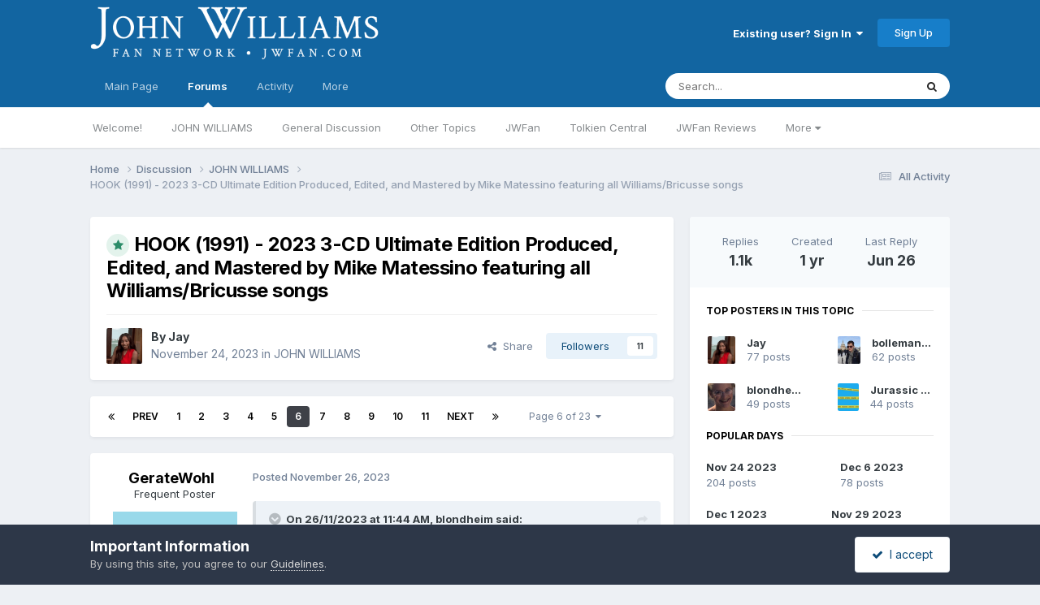

--- FILE ---
content_type: text/html;charset=UTF-8
request_url: https://www.jwfan.com/forums/index.php?/topic/35659-hook-1991-2023-3-cd-ultimate-edition-produced-edited-and-mastered-by-mike-matessino-featuring-all-williamsbricusse-songs/page/6/
body_size: 61974
content:
<!DOCTYPE html>
<html lang="en-AU" dir="ltr">
	<head>
		<meta charset="utf-8">
		<title>HOOK (1991) - 2023 3-CD Ultimate Edition Produced, Edited, and Mastered by Mike Matessino featuring all Williams/Bricusse songs - Page 6 - JOHN WILLIAMS - JOHN WILLIAMS Fan Network</title>
		
		

	<meta name="viewport" content="width=device-width, initial-scale=1">



	<meta name="twitter:card" content="summary_large_image" />


	
		<meta name="twitter:site" content="@JWFancom" />
	



	
		
			
				<meta property="og:title" content="HOOK (1991) - 2023 3-CD Ultimate Edition Produced, Edited, and Mastered by Mike Matessino featuring all Williams/Bricusse songs">
			
		
	

	
		
			
				<meta property="og:type" content="website">
			
		
	

	
		
			
				<meta property="og:url" content="https://www.jwfan.com/forums/index.php?/topic/35659-hook-1991-2023-3-cd-ultimate-edition-produced-edited-and-mastered-by-mike-matessino-featuring-all-williamsbricusse-songs/">
			
		
	

	
		
			
				<meta property="og:updated_time" content="2025-06-26T03:47:41Z">
			
		
	

	
		
			
				<meta property="og:image" content="https://www.jwfan.com/forums/uploads/monthly_2024_03/20240222_110322.jpg.12344b8e0fd565abadc1c7d754ce2850.jpg">
			
		
	

	
		
			
				<meta property="og:site_name" content="JOHN WILLIAMS Fan Network">
			
		
	

	
		
			
				<meta property="og:locale" content="en_AU">
			
		
	


	
		<link rel="first" href="https://www.jwfan.com/forums/index.php?/topic/35659-hook-1991-2023-3-cd-ultimate-edition-produced-edited-and-mastered-by-mike-matessino-featuring-all-williamsbricusse-songs/" />
	

	
		<link rel="prev" href="https://www.jwfan.com/forums/index.php?/topic/35659-hook-1991-2023-3-cd-ultimate-edition-produced-edited-and-mastered-by-mike-matessino-featuring-all-williamsbricusse-songs/page/5/" />
	

	
		<link rel="next" href="https://www.jwfan.com/forums/index.php?/topic/35659-hook-1991-2023-3-cd-ultimate-edition-produced-edited-and-mastered-by-mike-matessino-featuring-all-williamsbricusse-songs/page/7/" />
	

	
		<link rel="last" href="https://www.jwfan.com/forums/index.php?/topic/35659-hook-1991-2023-3-cd-ultimate-edition-produced-edited-and-mastered-by-mike-matessino-featuring-all-williamsbricusse-songs/page/23/" />
	

	
		<link rel="canonical" href="https://www.jwfan.com/forums/index.php?/topic/35659-hook-1991-2023-3-cd-ultimate-edition-produced-edited-and-mastered-by-mike-matessino-featuring-all-williamsbricusse-songs/page/6/" />
	





<link rel="manifest" href="https://www.jwfan.com/forums/index.php?/manifest.webmanifest/">
<meta name="msapplication-config" content="https://www.jwfan.com/forums/index.php?/browserconfig.xml/">
<meta name="msapplication-starturl" content="/">
<meta name="application-name" content="JOHN WILLIAMS Fan Network">
<meta name="apple-mobile-web-app-title" content="JOHN WILLIAMS Fan Network">

	<meta name="theme-color" content="#1265a1">






	

	
		
			<link rel="icon" sizes="36x36" href="https://www.jwfan.com/forums/uploads/monthly_2020_10/android-chrome-36x36.png?v=1717513310">
		
	

	
		
			<link rel="icon" sizes="48x48" href="https://www.jwfan.com/forums/uploads/monthly_2020_10/android-chrome-48x48.png?v=1717513310">
		
	

	
		
			<link rel="icon" sizes="72x72" href="https://www.jwfan.com/forums/uploads/monthly_2020_10/android-chrome-72x72.png?v=1717513310">
		
	

	
		
			<link rel="icon" sizes="96x96" href="https://www.jwfan.com/forums/uploads/monthly_2020_10/android-chrome-96x96.png?v=1717513310">
		
	

	
		
			<link rel="icon" sizes="144x144" href="https://www.jwfan.com/forums/uploads/monthly_2020_10/android-chrome-144x144.png?v=1717513310">
		
	

	
		
			<link rel="icon" sizes="192x192" href="https://www.jwfan.com/forums/uploads/monthly_2020_10/android-chrome-192x192.png?v=1717513310">
		
	

	
		
			<link rel="icon" sizes="256x256" href="https://www.jwfan.com/forums/uploads/monthly_2020_10/android-chrome-256x256.png?v=1717513310">
		
	

	
		
			<link rel="icon" sizes="384x384" href="https://www.jwfan.com/forums/uploads/monthly_2020_10/android-chrome-384x384.png?v=1717513310">
		
	

	
		
			<link rel="icon" sizes="512x512" href="https://www.jwfan.com/forums/uploads/monthly_2020_10/android-chrome-512x512.png?v=1717513310">
		
	

	
		
			<meta name="msapplication-square70x70logo" content="https://www.jwfan.com/forums/uploads/monthly_2020_10/msapplication-square70x70logo.png?v=1717513310"/>
		
	

	
		
			<meta name="msapplication-TileImage" content="https://www.jwfan.com/forums/uploads/monthly_2020_10/msapplication-TileImage.png?v=1717513310"/>
		
	

	
		
			<meta name="msapplication-square150x150logo" content="https://www.jwfan.com/forums/uploads/monthly_2020_10/msapplication-square150x150logo.png?v=1717513310"/>
		
	

	
		
			<meta name="msapplication-wide310x150logo" content="https://www.jwfan.com/forums/uploads/monthly_2020_10/msapplication-wide310x150logo.png?v=1717513310"/>
		
	

	
		
			<meta name="msapplication-square310x310logo" content="https://www.jwfan.com/forums/uploads/monthly_2020_10/msapplication-square310x310logo.png?v=1717513310"/>
		
	

	
		
			
				<link rel="apple-touch-icon" href="https://www.jwfan.com/forums/uploads/monthly_2020_10/apple-touch-icon-57x57.png?v=1717513310">
			
		
	

	
		
			
				<link rel="apple-touch-icon" sizes="60x60" href="https://www.jwfan.com/forums/uploads/monthly_2020_10/apple-touch-icon-60x60.png?v=1717513310">
			
		
	

	
		
			
				<link rel="apple-touch-icon" sizes="72x72" href="https://www.jwfan.com/forums/uploads/monthly_2020_10/apple-touch-icon-72x72.png?v=1717513310">
			
		
	

	
		
			
				<link rel="apple-touch-icon" sizes="76x76" href="https://www.jwfan.com/forums/uploads/monthly_2020_10/apple-touch-icon-76x76.png?v=1717513310">
			
		
	

	
		
			
				<link rel="apple-touch-icon" sizes="114x114" href="https://www.jwfan.com/forums/uploads/monthly_2020_10/apple-touch-icon-114x114.png?v=1717513310">
			
		
	

	
		
			
				<link rel="apple-touch-icon" sizes="120x120" href="https://www.jwfan.com/forums/uploads/monthly_2020_10/apple-touch-icon-120x120.png?v=1717513310">
			
		
	

	
		
			
				<link rel="apple-touch-icon" sizes="144x144" href="https://www.jwfan.com/forums/uploads/monthly_2020_10/apple-touch-icon-144x144.png?v=1717513310">
			
		
	

	
		
			
				<link rel="apple-touch-icon" sizes="152x152" href="https://www.jwfan.com/forums/uploads/monthly_2020_10/apple-touch-icon-152x152.png?v=1717513310">
			
		
	

	
		
			
				<link rel="apple-touch-icon" sizes="180x180" href="https://www.jwfan.com/forums/uploads/monthly_2020_10/apple-touch-icon-180x180.png?v=1717513310">
			
		
	





<link rel="preload" href="//www.jwfan.com/forums/applications/core/interface/font/fontawesome-webfont.woff2?v=4.7.0" as="font" crossorigin="anonymous">
		


	<link rel="preconnect" href="https://fonts.googleapis.com">
	<link rel="preconnect" href="https://fonts.gstatic.com" crossorigin>
	
		<link href="https://fonts.googleapis.com/css2?family=Inter:wght@300;400;500;600;700&display=swap" rel="stylesheet">
	



	<link rel='stylesheet' href='https://www.jwfan.com/forums/uploads/css_built_10/341e4a57816af3ba440d891ca87450ff_framework.css?v=09359583c91752929516' media='all'>

	<link rel='stylesheet' href='https://www.jwfan.com/forums/uploads/css_built_10/05e81b71abe4f22d6eb8d1a929494829_responsive.css?v=09359583c91752929516' media='all'>

	<link rel='stylesheet' href='https://www.jwfan.com/forums/uploads/css_built_10/90eb5adf50a8c640f633d47fd7eb1778_core.css?v=09359583c91752929516' media='all'>

	<link rel='stylesheet' href='https://www.jwfan.com/forums/uploads/css_built_10/5a0da001ccc2200dc5625c3f3934497d_core_responsive.css?v=09359583c91752929516' media='all'>

	<link rel='stylesheet' href='https://www.jwfan.com/forums/uploads/css_built_10/62e269ced0fdab7e30e026f1d30ae516_forums.css?v=09359583c91752929516' media='all'>

	<link rel='stylesheet' href='https://www.jwfan.com/forums/uploads/css_built_10/76e62c573090645fb99a15a363d8620e_forums_responsive.css?v=09359583c91752929516' media='all'>

	<link rel='stylesheet' href='https://www.jwfan.com/forums/uploads/css_built_10/ebdea0c6a7dab6d37900b9190d3ac77b_topics.css?v=09359583c91752929516' media='all'>





<link rel='stylesheet' href='https://www.jwfan.com/forums/uploads/css_built_10/258adbb6e4f3e83cd3b355f84e3fa002_custom.css?v=09359583c91752929516' media='all'>




		
		

	</head>
	<body class='ipsApp ipsApp_front ipsJS_none ipsClearfix' data-controller='core.front.core.app' data-message="" data-pageApp='forums' data-pageLocation='front' data-pageModule='forums' data-pageController='topic' data-pageID='35659'  >
		<a href='#ipsLayout_mainArea' class='ipsHide' title='Go to main content on this page' accesskey='m'>Jump to content</a>
		
			<div id='ipsLayout_header' class='ipsClearfix'>
				





				<header>
					<div class='ipsLayout_container'>
						


<a href='https://www.jwfan.com/forums/' id='elLogo' accesskey='1'><img src="https://www.jwfan.com/forums/uploads/monthly_2020_10/sitelogo.png.6b7fcdcd09778b5efb39170deee46f14.png" alt='JOHN WILLIAMS Fan Network'></a>

						
							

	<ul id='elUserNav' class='ipsList_inline cSignedOut ipsResponsive_showDesktop'>
		
        
		
        
        
            
            <li id='elSignInLink'>
                <a href='https://www.jwfan.com/forums/index.php?/login/' data-ipsMenu-closeOnClick="false" data-ipsMenu id='elUserSignIn'>
                    Existing user? Sign In &nbsp;<i class='fa fa-caret-down'></i>
                </a>
                
<div id='elUserSignIn_menu' class='ipsMenu ipsMenu_auto ipsHide'>
	<form accept-charset='utf-8' method='post' action='https://www.jwfan.com/forums/index.php?/login/'>
		<input type="hidden" name="csrfKey" value="de20c6c165888ffdf7a9687bd5c99126">
		<input type="hidden" name="ref" value="aHR0cHM6Ly93d3cuandmYW4uY29tL2ZvcnVtcy9pbmRleC5waHA/L3RvcGljLzM1NjU5LWhvb2stMTk5MS0yMDIzLTMtY2QtdWx0aW1hdGUtZWRpdGlvbi1wcm9kdWNlZC1lZGl0ZWQtYW5kLW1hc3RlcmVkLWJ5LW1pa2UtbWF0ZXNzaW5vLWZlYXR1cmluZy1hbGwtd2lsbGlhbXNicmljdXNzZS1zb25ncy9wYWdlLzYv">
		<div data-role="loginForm">
			
			
			
				
<div class="ipsPad ipsForm ipsForm_vertical">
	<h4 class="ipsType_sectionHead">Sign In</h4>
	<br><br>
	<ul class='ipsList_reset'>
		<li class="ipsFieldRow ipsFieldRow_noLabel ipsFieldRow_fullWidth">
			
			
				<input type="email" placeholder="Email Address" name="auth" autocomplete="email">
			
		</li>
		<li class="ipsFieldRow ipsFieldRow_noLabel ipsFieldRow_fullWidth">
			<input type="password" placeholder="Password" name="password" autocomplete="current-password">
		</li>
		<li class="ipsFieldRow ipsFieldRow_checkbox ipsClearfix">
			<span class="ipsCustomInput">
				<input type="checkbox" name="remember_me" id="remember_me_checkbox" value="1" checked aria-checked="true">
				<span></span>
			</span>
			<div class="ipsFieldRow_content">
				<label class="ipsFieldRow_label" for="remember_me_checkbox">Remember me</label>
				<span class="ipsFieldRow_desc">Not recommended on shared computers</span>
			</div>
		</li>
		<li class="ipsFieldRow ipsFieldRow_fullWidth">
			<button type="submit" name="_processLogin" value="usernamepassword" class="ipsButton ipsButton_primary ipsButton_small" id="elSignIn_submit">Sign In</button>
			
				<p class="ipsType_right ipsType_small">
					
						<a href='https://www.jwfan.com/forums/index.php?/lostpassword/' data-ipsDialog data-ipsDialog-title='Forgot your password?'>
					
					Forgot your password?</a>
				</p>
			
		</li>
	</ul>
</div>
			
		</div>
	</form>
</div>
            </li>
            
        
		
			<li>
				
					<a href='https://www.jwfan.com/forums/index.php?/register/' data-ipsDialog data-ipsDialog-size='narrow' data-ipsDialog-title='Sign Up' id='elRegisterButton' class='ipsButton ipsButton_normal ipsButton_primary'>Sign Up</a>
				
			</li>
		
	</ul>
							
						
					</div>
				</header>
				

	<nav data-controller='core.front.core.navBar' class=' ipsResponsive_showDesktop'>
		<div class='ipsNavBar_primary ipsLayout_container '>
			<ul data-role="primaryNavBar" class='ipsClearfix'>
				


	
		
		
		<li  id='elNavSecondary_14' data-role="navBarItem" data-navApp="core" data-navExt="CustomItem">
			
			
				<a href="http://www.jwfan.com"  data-navItem-id="14" >
					Main Page<span class='ipsNavBar_active__identifier'></span>
				</a>
			
			
				<ul class='ipsNavBar_secondary ipsHide' data-role='secondaryNavBar'>
					


	
		
		
		<li  id='elNavSecondary_73' data-role="navBarItem" data-navApp="core" data-navExt="CustomItem">
			
			
				<a href="http://www.jwfan.com"  data-navItem-id="73" >
					Home<span class='ipsNavBar_active__identifier'></span>
				</a>
			
			
		</li>
	
	

	
		
		
		<li  id='elNavSecondary_41' data-role="navBarItem" data-navApp="core" data-navExt="Menu">
			
			
				<a href="#" id="elNavigation_41" data-ipsMenu data-ipsMenu-appendTo='#elNavSecondary_14' data-ipsMenu-activeClass='ipsNavActive_menu' data-navItem-id="41" >
					Latest Releases <i class="fa fa-caret-down"></i><span class='ipsNavBar_active__identifier'></span>
				</a>
				<ul id="elNavigation_41_menu" class="ipsMenu ipsMenu_auto ipsHide">
					

	
		
			<li class='ipsMenu_item' >
				<a href='http://www.jwfan.com/?page_id=249' >
					Reissues and Expansions
				</a>
			</li>
		
	

	
		
			<li class='ipsMenu_item' >
				<a href='http://www.jwfan.com/?page_id=6787' >
					Original Soundtrack Albums
				</a>
			</li>
		
	

	
		
			<li class='ipsMenu_item' >
				<a href='http://www.jwfan.com/?page_id=247' >
					Concert Works
				</a>
			</li>
		
	

	
		
			<li class='ipsMenu_item' >
				<a href='http://www.jwfan.com/?page_id=252' >
					Re-recordings and Compilations
				</a>
			</li>
		
	

				</ul>
			
			
		</li>
	
	

	
		
		
		<li  id='elNavSecondary_48' data-role="navBarItem" data-navApp="core" data-navExt="Menu">
			
			
				<a href="#" id="elNavigation_48" data-ipsMenu data-ipsMenu-appendTo='#elNavSecondary_14' data-ipsMenu-activeClass='ipsNavActive_menu' data-navItem-id="48" >
					Concerts <i class="fa fa-caret-down"></i><span class='ipsNavBar_active__identifier'></span>
				</a>
				<ul id="elNavigation_48_menu" class="ipsMenu ipsMenu_auto ipsHide">
					

	
		
			<li class='ipsMenu_item' >
				<a href='http://www.jwfan.com/?page_id=2422' >
					Concert Reviews
				</a>
			</li>
		
	

	
		
			<li class='ipsMenu_item' >
				<a href='http://www.jwfan.com/?page_id=11271' >
					Upcoming Concerts
				</a>
			</li>
		
	

				</ul>
			
			
		</li>
	
	

	
		
		
		<li  id='elNavSecondary_55' data-role="navBarItem" data-navApp="core" data-navExt="Menu">
			
			
				<a href="#" id="elNavigation_55" data-ipsMenu data-ipsMenu-appendTo='#elNavSecondary_14' data-ipsMenu-activeClass='ipsNavActive_menu' data-navItem-id="55" >
					Works <i class="fa fa-caret-down"></i><span class='ipsNavBar_active__identifier'></span>
				</a>
				<ul id="elNavigation_55_menu" class="ipsMenu ipsMenu_auto ipsHide">
					

	
		
			<li class='ipsMenu_item' >
				<a href='http://www.jwfan.com/?page_id=2691' >
					Filmography
				</a>
			</li>
		
	

	
		
			<li class='ipsMenu_item' >
				<a href='http://www.jwfan.com/?page_id=3750' >
					Concert Works
				</a>
			</li>
		
	

	
		
			<li class='ipsMenu_item' >
				<a href='http://www.jwfan.com/?page_id=3886' >
					TV Works
				</a>
			</li>
		
	

	
		
			<li class='ipsMenu_item' >
				<a href='http://www.jwfan.com/?page_id=3928' >
					Other Works
				</a>
			</li>
		
	

				</ul>
			
			
		</li>
	
	

	
		
		
		<li  id='elNavSecondary_74' data-role="navBarItem" data-navApp="core" data-navExt="CustomItem">
			
			
				<a href="https://jwfan.com/?page_id=220"  data-navItem-id="74" >
					Awards<span class='ipsNavBar_active__identifier'></span>
				</a>
			
			
		</li>
	
	

	
		
		
		<li  id='elNavSecondary_51' data-role="navBarItem" data-navApp="core" data-navExt="Menu">
			
			
				<a href="#" id="elNavigation_51" data-ipsMenu data-ipsMenu-appendTo='#elNavSecondary_14' data-ipsMenu-activeClass='ipsNavActive_menu' data-navItem-id="51" >
					Articles <i class="fa fa-caret-down"></i><span class='ipsNavBar_active__identifier'></span>
				</a>
				<ul id="elNavigation_51_menu" class="ipsMenu ipsMenu_auto ipsHide">
					

	
		
			<li class='ipsMenu_item' >
				<a href='http://www.jwfan.com/?page_id=129' >
					Press & Interviews
				</a>
			</li>
		
	

	
		
			<li class='ipsMenu_item' >
				<a href='http://www.jwfan.com/?page_id=4147' >
					Album Reviews
				</a>
			</li>
		
	

	
		
			<li class='ipsMenu_item' >
				<a href='http://www.jwfan.com/?page_id=4131' >
					Score Analyses & Cue Lists
				</a>
			</li>
		
	

				</ul>
			
			
		</li>
	
	

					<li class='ipsHide' id='elNavigationMore_14' data-role='navMore'>
						<a href='#' data-ipsMenu data-ipsMenu-appendTo='#elNavigationMore_14' id='elNavigationMore_14_dropdown'>More <i class='fa fa-caret-down'></i></a>
						<ul class='ipsHide ipsMenu ipsMenu_auto' id='elNavigationMore_14_dropdown_menu' data-role='moreDropdown'></ul>
					</li>
				</ul>
			
		</li>
	
	

	
		
		
			
		
		<li class='ipsNavBar_active' data-active id='elNavSecondary_8' data-role="navBarItem" data-navApp="forums" data-navExt="Forums">
			
			
				<a href="https://www.jwfan.com/forums/index.php"  data-navItem-id="8" data-navDefault>
					Forums<span class='ipsNavBar_active__identifier'></span>
				</a>
			
			
				<ul class='ipsNavBar_secondary ' data-role='secondaryNavBar'>
					


	
		
		
		<li  id='elNavSecondary_31' data-role="navBarItem" data-navApp="core" data-navExt="CustomItem">
			
			
				<a href="https://www.jwfan.com/forums/index.php?/forum/7-welcome/"  data-navItem-id="31" >
					Welcome!<span class='ipsNavBar_active__identifier'></span>
				</a>
			
			
		</li>
	
	

	
		
		
		<li  id='elNavSecondary_30' data-role="navBarItem" data-navApp="core" data-navExt="CustomItem">
			
			
				<a href="https://www.jwfan.com/forums/index.php?/forum/17-john-williams/"  data-navItem-id="30" >
					JOHN WILLIAMS<span class='ipsNavBar_active__identifier'></span>
				</a>
			
			
		</li>
	
	

	
		
		
		<li  id='elNavSecondary_32' data-role="navBarItem" data-navApp="core" data-navExt="CustomItem">
			
			
				<a href="https://www.jwfan.com/forums/index.php?/forum/1-general-discussion/"  data-navItem-id="32" >
					General Discussion<span class='ipsNavBar_active__identifier'></span>
				</a>
			
			
		</li>
	
	

	
		
		
		<li  id='elNavSecondary_34' data-role="navBarItem" data-navApp="core" data-navExt="CustomItem">
			
			
				<a href="https://www.jwfan.com/forums/index.php?/forum/3-other-topics/"  data-navItem-id="34" >
					Other Topics<span class='ipsNavBar_active__identifier'></span>
				</a>
			
			
		</li>
	
	

	
		
		
		<li  id='elNavSecondary_70' data-role="navBarItem" data-navApp="core" data-navExt="CustomItem">
			
			
				<a href="https://www.jwfan.com/forums/index.php?/forum/19-jwfan/"  data-navItem-id="70" >
					JWFan<span class='ipsNavBar_active__identifier'></span>
				</a>
			
			
		</li>
	
	

	
		
		
		<li  id='elNavSecondary_35' data-role="navBarItem" data-navApp="core" data-navExt="CustomItem">
			
			
				<a href="https://www.jwfan.com/forums/index.php?/forum/18-tolkien-central/"  data-navItem-id="35" >
					Tolkien Central<span class='ipsNavBar_active__identifier'></span>
				</a>
			
			
		</li>
	
	

	
		
		
		<li  id='elNavSecondary_33' data-role="navBarItem" data-navApp="core" data-navExt="CustomItem">
			
			
				<a href="https://www.jwfan.com/forums/index.php?/forum/13-jwfan-reviews/"  data-navItem-id="33" >
					JWFan Reviews<span class='ipsNavBar_active__identifier'></span>
				</a>
			
			
		</li>
	
	

	
		
		
		<li  id='elNavSecondary_71' data-role="navBarItem" data-navApp="core" data-navExt="CustomItem">
			
			
				<a href="https://www.jwfan.com/forums/index.php?/forum/20-site-updates-bugs-and-tech-support/"  data-navItem-id="71" >
					Site Updates, Bugs, and Tech Support<span class='ipsNavBar_active__identifier'></span>
				</a>
			
			
		</li>
	
	

	
		
		
		<li  id='elNavSecondary_36' data-role="navBarItem" data-navApp="core" data-navExt="CustomItem">
			
			
				<a href="https://www.jwfan.com/forums/index.php?/forum/15-the-marketplace/"  data-navItem-id="36" >
					The Marketplace<span class='ipsNavBar_active__identifier'></span>
				</a>
			
			
		</li>
	
	

					<li class='ipsHide' id='elNavigationMore_8' data-role='navMore'>
						<a href='#' data-ipsMenu data-ipsMenu-appendTo='#elNavigationMore_8' id='elNavigationMore_8_dropdown'>More <i class='fa fa-caret-down'></i></a>
						<ul class='ipsHide ipsMenu ipsMenu_auto' id='elNavigationMore_8_dropdown_menu' data-role='moreDropdown'></ul>
					</li>
				</ul>
			
		</li>
	
	

	
	

	
		
		
		<li  id='elNavSecondary_2' data-role="navBarItem" data-navApp="core" data-navExt="CustomItem">
			
			
				<a href="https://www.jwfan.com/forums/index.php?/discover/"  data-navItem-id="2" >
					Activity<span class='ipsNavBar_active__identifier'></span>
				</a>
			
			
				<ul class='ipsNavBar_secondary ipsHide' data-role='secondaryNavBar'>
					


	
		
		
		<li  id='elNavSecondary_3' data-role="navBarItem" data-navApp="core" data-navExt="AllActivity">
			
			
				<a href="https://www.jwfan.com/forums/index.php?/discover/"  data-navItem-id="3" >
					All Activity<span class='ipsNavBar_active__identifier'></span>
				</a>
			
			
		</li>
	
	

	
		
		
		<li  id='elNavSecondary_4' data-role="navBarItem" data-navApp="core" data-navExt="YourActivityStreams">
			
			
				<a href="#"  data-navItem-id="4" >
					My Activity Streams<span class='ipsNavBar_active__identifier'></span>
				</a>
			
			
		</li>
	
	

	
		
		
		<li  id='elNavSecondary_5' data-role="navBarItem" data-navApp="core" data-navExt="YourActivityStreamsItem">
			
			
				<a href="https://www.jwfan.com/forums/index.php?/discover/unread/"  data-navItem-id="5" >
					Unread Content<span class='ipsNavBar_active__identifier'></span>
				</a>
			
			
		</li>
	
	

	
		
		
		<li  id='elNavSecondary_6' data-role="navBarItem" data-navApp="core" data-navExt="YourActivityStreamsItem">
			
			
				<a href="https://www.jwfan.com/forums/index.php?/discover/content-started/"  data-navItem-id="6" >
					Content I Started<span class='ipsNavBar_active__identifier'></span>
				</a>
			
			
		</li>
	
	

	
		
		
		<li  id='elNavSecondary_7' data-role="navBarItem" data-navApp="core" data-navExt="Search">
			
			
				<a href="https://www.jwfan.com/forums/index.php?/search/"  data-navItem-id="7" >
					Search<span class='ipsNavBar_active__identifier'></span>
				</a>
			
			
		</li>
	
	

					<li class='ipsHide' id='elNavigationMore_2' data-role='navMore'>
						<a href='#' data-ipsMenu data-ipsMenu-appendTo='#elNavigationMore_2' id='elNavigationMore_2_dropdown'>More <i class='fa fa-caret-down'></i></a>
						<ul class='ipsHide ipsMenu ipsMenu_auto' id='elNavigationMore_2_dropdown_menu' data-role='moreDropdown'></ul>
					</li>
				</ul>
			
		</li>
	
	

	
		
		
		<li  id='elNavSecondary_37' data-role="navBarItem" data-navApp="core" data-navExt="Menu">
			
			
				<a href="#"  data-navItem-id="37" >
					More<span class='ipsNavBar_active__identifier'></span>
				</a>
			
			
				<ul class='ipsNavBar_secondary ipsHide' data-role='secondaryNavBar'>
					


	
		
		
		<li  id='elNavSecondary_13' data-role="navBarItem" data-navApp="core" data-navExt="OnlineUsers">
			
			
				<a href="https://www.jwfan.com/forums/index.php?/online/"  data-navItem-id="13" >
					Online Users<span class='ipsNavBar_active__identifier'></span>
				</a>
			
			
		</li>
	
	

	
		
		
		<li  id='elNavSecondary_15' data-role="navBarItem" data-navApp="core" data-navExt="Leaderboard">
			
			
				<a href="https://www.jwfan.com/forums/index.php?/leaderboard/"  data-navItem-id="15" >
					Leaderboard<span class='ipsNavBar_active__identifier'></span>
				</a>
			
			
		</li>
	
	

	
		
		
		<li  id='elNavSecondary_11' data-role="navBarItem" data-navApp="core" data-navExt="Guidelines">
			
			
				<a href="https://www.jwfan.com/forums/index.php?/guidelines/"  data-navItem-id="11" >
					Guidelines<span class='ipsNavBar_active__identifier'></span>
				</a>
			
			
		</li>
	
	

	
		
		
		<li  id='elNavSecondary_12' data-role="navBarItem" data-navApp="core" data-navExt="StaffDirectory">
			
			
				<a href="https://www.jwfan.com/forums/index.php?/staff/"  data-navItem-id="12" >
					Staff<span class='ipsNavBar_active__identifier'></span>
				</a>
			
			
		</li>
	
	

					<li class='ipsHide' id='elNavigationMore_37' data-role='navMore'>
						<a href='#' data-ipsMenu data-ipsMenu-appendTo='#elNavigationMore_37' id='elNavigationMore_37_dropdown'>More <i class='fa fa-caret-down'></i></a>
						<ul class='ipsHide ipsMenu ipsMenu_auto' id='elNavigationMore_37_dropdown_menu' data-role='moreDropdown'></ul>
					</li>
				</ul>
			
		</li>
	
	

	
	

				<li class='ipsHide' id='elNavigationMore' data-role='navMore'>
					<a href='#' data-ipsMenu data-ipsMenu-appendTo='#elNavigationMore' id='elNavigationMore_dropdown'>More</a>
					<ul class='ipsNavBar_secondary ipsHide' data-role='secondaryNavBar'>
						<li class='ipsHide' id='elNavigationMore_more' data-role='navMore'>
							<a href='#' data-ipsMenu data-ipsMenu-appendTo='#elNavigationMore_more' id='elNavigationMore_more_dropdown'>More <i class='fa fa-caret-down'></i></a>
							<ul class='ipsHide ipsMenu ipsMenu_auto' id='elNavigationMore_more_dropdown_menu' data-role='moreDropdown'></ul>
						</li>
					</ul>
				</li>
			</ul>
			

	<div id="elSearchWrapper">
		<div id='elSearch' data-controller="core.front.core.quickSearch">
			<form accept-charset='utf-8' action='//www.jwfan.com/forums/index.php?/search/&amp;do=quicksearch' method='post'>
                <input type='search' id='elSearchField' placeholder='Search...' name='q' autocomplete='off' aria-label='Search'>
                <details class='cSearchFilter'>
                    <summary class='cSearchFilter__text'></summary>
                    <ul class='cSearchFilter__menu'>
                        
                        <li><label><input type="radio" name="type" value="all" ><span class='cSearchFilter__menuText'>Everywhere</span></label></li>
                        
                            
                                <li><label><input type="radio" name="type" value='contextual_{&quot;type&quot;:&quot;forums_topic&quot;,&quot;nodes&quot;:17}' checked><span class='cSearchFilter__menuText'>This Forum</span></label></li>
                            
                                <li><label><input type="radio" name="type" value='contextual_{&quot;type&quot;:&quot;forums_topic&quot;,&quot;item&quot;:35659}' checked><span class='cSearchFilter__menuText'>This Topic</span></label></li>
                            
                        
                        
                            <li><label><input type="radio" name="type" value="core_statuses_status"><span class='cSearchFilter__menuText'>Status Updates</span></label></li>
                        
                            <li><label><input type="radio" name="type" value="forums_topic"><span class='cSearchFilter__menuText'>Topics</span></label></li>
                        
                            <li><label><input type="radio" name="type" value="core_members"><span class='cSearchFilter__menuText'>Members</span></label></li>
                        
                    </ul>
                </details>
				<button class='cSearchSubmit' type="submit" aria-label='Search'><i class="fa fa-search"></i></button>
			</form>
		</div>
	</div>

		</div>
	</nav>

				
<ul id='elMobileNav' class='ipsResponsive_hideDesktop' data-controller='core.front.core.mobileNav'>
	
		
			
			
				
				
			
				
					<li id='elMobileBreadcrumb'>
						<a href='https://www.jwfan.com/forums/index.php?/forum/17-john-williams/'>
							<span>JOHN WILLIAMS</span>
						</a>
					</li>
				
				
			
				
				
			
		
	
	
	
	<li >
		<a data-action="defaultStream" href='https://www.jwfan.com/forums/index.php?/discover/' title="streams"><i class="fa fa-newspaper-o" aria-hidden="true"></i></a>
	</li>

	

	
		<li class='ipsJS_show'>
			<a href='https://www.jwfan.com/forums/index.php?/search/' title="search"><i class='fa fa-search'></i></a>
		</li>
	
  <li data-ipsDrawer data-ipsDrawer-drawerElem='#elMobileDrawer'>
		<a href='#' title="navigation">
			
			
				
			
			
			
			<i class='fa fa-navicon'></i>
		</a>
	</li>
</ul>
			</div>
		
		<main id='ipsLayout_body' class='ipsLayout_container'>
			<div id='ipsLayout_contentArea'>
				<div id='ipsLayout_contentWrapper'>
					
<nav class='ipsBreadcrumb ipsBreadcrumb_top ipsFaded_withHover'>
	

	<ul class='ipsList_inline ipsPos_right'>
		
		<li >
			<a data-action="defaultStream" class='ipsType_light '  href='https://www.jwfan.com/forums/index.php?/discover/'><i class="fa fa-newspaper-o" aria-hidden="true"></i> <span>All Activity</span></a>
		</li>
		
	</ul>

	<ul data-role="breadcrumbList">
		<li>
			<a title="Home" href='https://www.jwfan.com/forums/'>
				<span>Home <i class='fa fa-angle-right'></i></span>
			</a>
		</li>
		
		
			<li>
				
					<a href='https://www.jwfan.com/forums/index.php?/forum/5-discussion/'>
						<span>Discussion <i class='fa fa-angle-right' aria-hidden="true"></i></span>
					</a>
				
			</li>
		
			<li>
				
					<a href='https://www.jwfan.com/forums/index.php?/forum/17-john-williams/'>
						<span>JOHN WILLIAMS <i class='fa fa-angle-right' aria-hidden="true"></i></span>
					</a>
				
			</li>
		
			<li>
				
					HOOK (1991) - 2023 3-CD Ultimate Edition Produced, Edited, and Mastered by Mike Matessino featuring all Williams/Bricusse songs
				
			</li>
		
	</ul>
</nav>
					
					<div id='ipsLayout_mainArea'>
						
						
						
						

	




						



<div class='ipsPageHeader ipsResponsive_pull ipsBox ipsPadding sm:ipsPadding:half ipsMargin_bottom'>
		
	
	<div class='ipsFlex ipsFlex-ai:center ipsFlex-fw:wrap ipsGap:4'>
		<div class='ipsFlex-flex:11'>
			<h1 class='ipsType_pageTitle ipsContained_container'>
				
                    
                    
					
					
						<span><span class="ipsBadge ipsBadge_icon ipsBadge_positive" data-ipsTooltip title='Featured'><i class='fa fa-star'></i></span></span>
					
				

				
				
					<span class='ipsType_break ipsContained'>
						<span>HOOK (1991) - 2023 3-CD Ultimate Edition Produced, Edited, and Mastered by Mike Matessino featuring all Williams/Bricusse songs</span>
					</span>
				
			</h1>
			
			
		</div>
		
	</div>
	<hr class='ipsHr'>
	<div class='ipsPageHeader__meta ipsFlex ipsFlex-jc:between ipsFlex-ai:center ipsFlex-fw:wrap ipsGap:3'>
		<div class='ipsFlex-flex:11'>
			<div class='ipsPhotoPanel ipsPhotoPanel_mini ipsPhotoPanel_notPhone ipsClearfix'>
				


	<a href="https://www.jwfan.com/forums/index.php?/profile/50-jay/" rel="nofollow" data-ipsHover data-ipsHover-width="370" data-ipsHover-target="https://www.jwfan.com/forums/index.php?/profile/50-jay/&amp;do=hovercard" class="ipsUserPhoto ipsUserPhoto_mini" title="Go to Jay's profile">
		<img src='https://www.jwfan.com/forums/uploads/monthly_2025_09/p2zd4avpo4of1.thumb.gif.20612577b1551727f2f5c6fa55535529.gif' alt='Jay' loading="lazy">
	</a>

				<div>
					<p class='ipsType_reset ipsType_blendLinks'>
						<span class='ipsType_normal'>
						
							<strong>By 


<a href='https://www.jwfan.com/forums/index.php?/profile/50-jay/' rel="nofollow" data-ipsHover data-ipsHover-width='370' data-ipsHover-target='https://www.jwfan.com/forums/index.php?/profile/50-jay/&amp;do=hovercard&amp;referrer=https%253A%252F%252Fwww.jwfan.com%252Fforums%252Findex.php%253F%252Ftopic%252F35659-hook-1991-2023-3-cd-ultimate-edition-produced-edited-and-mastered-by-mike-matessino-featuring-all-williamsbricusse-songs%252Fpage%252F6%252F' title="Go to Jay's profile" class="ipsType_break">Jay</a></strong><br />
							<span class='ipsType_light'><time datetime='2023-11-24T05:01:21Z' title='24/11/23 05:01  AM' data-short='1 yr'>November 24, 2023</time> in <a href="https://www.jwfan.com/forums/index.php?/forum/17-john-williams/">JOHN WILLIAMS</a></span>
						
						</span>
					</p>
				</div>
			</div>
		</div>
		
			<div class='ipsFlex-flex:01 ipsResponsive_hidePhone'>
				<div class='ipsShareLinks'>
					
						


    <a href='#elShareItem_1328493417_menu' id='elShareItem_1328493417' data-ipsMenu class='ipsShareButton ipsButton ipsButton_verySmall ipsButton_link ipsButton_link--light'>
        <span><i class='fa fa-share-alt'></i></span> &nbsp;Share
    </a>

    <div class='ipsPadding ipsMenu ipsMenu_normal ipsHide' id='elShareItem_1328493417_menu' data-controller="core.front.core.sharelink">
        
        
        <span data-ipsCopy data-ipsCopy-flashmessage>
            <a href="https://www.jwfan.com/forums/index.php?/topic/35659-hook-1991-2023-3-cd-ultimate-edition-produced-edited-and-mastered-by-mike-matessino-featuring-all-williamsbricusse-songs/" class="ipsButton ipsButton_light ipsButton_small ipsButton_fullWidth" data-role="copyButton" data-clipboard-text="https://www.jwfan.com/forums/index.php?/topic/35659-hook-1991-2023-3-cd-ultimate-edition-produced-edited-and-mastered-by-mike-matessino-featuring-all-williamsbricusse-songs/" data-ipstooltip title='Copy Link to Clipboard'><i class="fa fa-clone"></i> https://www.jwfan.com/forums/index.php?/topic/35659-hook-1991-2023-3-cd-ultimate-edition-produced-edited-and-mastered-by-mike-matessino-featuring-all-williamsbricusse-songs/</a>
        </span>
        <ul class='ipsShareLinks ipsMargin_top:half'>
            
                <li>
<a href="https://x.com/share?url=https%3A%2F%2Fwww.jwfan.com%2Fforums%2Findex.php%3F%2Ftopic%2F35659-hook-1991-2023-3-cd-ultimate-edition-produced-edited-and-mastered-by-mike-matessino-featuring-all-williamsbricusse-songs%2F" class="cShareLink cShareLink_x" target="_blank" data-role="shareLink" title='Share on X' data-ipsTooltip rel='nofollow noopener'>
    <i class="fa fa-x"></i>
</a></li>
            
                <li>
<a href="https://www.facebook.com/sharer/sharer.php?u=https%3A%2F%2Fwww.jwfan.com%2Fforums%2Findex.php%3F%2Ftopic%2F35659-hook-1991-2023-3-cd-ultimate-edition-produced-edited-and-mastered-by-mike-matessino-featuring-all-williamsbricusse-songs%2F" class="cShareLink cShareLink_facebook" target="_blank" data-role="shareLink" title='Share on Facebook' data-ipsTooltip rel='noopener nofollow'>
	<i class="fa fa-facebook"></i>
</a></li>
            
                <li>
<a href="https://www.reddit.com/submit?url=https%3A%2F%2Fwww.jwfan.com%2Fforums%2Findex.php%3F%2Ftopic%2F35659-hook-1991-2023-3-cd-ultimate-edition-produced-edited-and-mastered-by-mike-matessino-featuring-all-williamsbricusse-songs%2F&amp;title=HOOK+%281991%29+-+2023+3-CD+Ultimate+Edition+Produced%2C+Edited%2C+and+Mastered+by+Mike+Matessino+featuring+all+Williams%2FBricusse+songs" rel="nofollow noopener" class="cShareLink cShareLink_reddit" target="_blank" title='Share on Reddit' data-ipsTooltip>
	<i class="fa fa-reddit"></i>
</a></li>
            
                <li>
<a href="mailto:?subject=HOOK%20%281991%29%20-%202023%203-CD%20Ultimate%20Edition%20Produced%2C%20Edited%2C%20and%20Mastered%20by%20Mike%20Matessino%20featuring%20all%20Williams%2FBricusse%20songs&body=https%3A%2F%2Fwww.jwfan.com%2Fforums%2Findex.php%3F%2Ftopic%2F35659-hook-1991-2023-3-cd-ultimate-edition-produced-edited-and-mastered-by-mike-matessino-featuring-all-williamsbricusse-songs%2F" rel='nofollow' class='cShareLink cShareLink_email' title='Share via email' data-ipsTooltip>
	<i class="fa fa-envelope"></i>
</a></li>
            
                <li>
<a href="https://pinterest.com/pin/create/button/?url=https://www.jwfan.com/forums/index.php?/topic/35659-hook-1991-2023-3-cd-ultimate-edition-produced-edited-and-mastered-by-mike-matessino-featuring-all-williamsbricusse-songs/&amp;media=" class="cShareLink cShareLink_pinterest" rel="nofollow noopener" target="_blank" data-role="shareLink" title='Share on Pinterest' data-ipsTooltip>
	<i class="fa fa-pinterest"></i>
</a></li>
            
        </ul>
        
            <hr class='ipsHr'>
            <button class='ipsHide ipsButton ipsButton_verySmall ipsButton_light ipsButton_fullWidth ipsMargin_top:half' data-controller='core.front.core.webshare' data-role='webShare' data-webShareTitle='HOOK (1991) - 2023 3-CD Ultimate Edition Produced, Edited, and Mastered by Mike Matessino featuring all Williams/Bricusse songs' data-webShareText='HOOK (1991) - 2023 3-CD Ultimate Edition Produced, Edited, and Mastered by Mike Matessino featuring all Williams/Bricusse songs' data-webShareUrl='https://www.jwfan.com/forums/index.php?/topic/35659-hook-1991-2023-3-cd-ultimate-edition-produced-edited-and-mastered-by-mike-matessino-featuring-all-williamsbricusse-songs/'>More sharing options...</button>
        
    </div>

					
					
                    

					



					

<div data-followApp='forums' data-followArea='topic' data-followID='35659' data-controller='core.front.core.followButton'>
	

	<a href='https://www.jwfan.com/forums/index.php?/login/' rel="nofollow" class="ipsFollow ipsPos_middle ipsButton ipsButton_light ipsButton_verySmall " data-role="followButton" data-ipsTooltip title='Sign in to follow this'>
		<span>Followers</span>
		<span class='ipsCommentCount'>11</span>
	</a>

</div>
				</div>
			</div>
					
	</div>
	
	
</div>








<div class='ipsClearfix'>
	<ul class="ipsToolList ipsToolList_horizontal ipsClearfix ipsSpacer_both ipsResponsive_hidePhone">
		
		
		
	</ul>
</div>

<div id='comments' data-controller='core.front.core.commentFeed,forums.front.topic.view, core.front.core.ignoredComments' data-autoPoll data-baseURL='https://www.jwfan.com/forums/index.php?/topic/35659-hook-1991-2023-3-cd-ultimate-edition-produced-edited-and-mastered-by-mike-matessino-featuring-all-williamsbricusse-songs/'  data-feedID='topic-35659' class='cTopic ipsClear ipsSpacer_top'>
	
			

				<div class="ipsBox ipsResponsive_pull ipsPadding:half ipsClearfix ipsClear ipsMargin_bottom">
					
					
						


	
	<ul class='ipsPagination' id='elPagination_b9204c9a87de193db2e9fac1f59cfe90_1299887935' data-ipsPagination-seoPagination='true' data-pages='23' data-ipsPagination  data-ipsPagination-pages="23" data-ipsPagination-perPage='50'>
		
			
				<li class='ipsPagination_first'><a href='https://www.jwfan.com/forums/index.php?/topic/35659-hook-1991-2023-3-cd-ultimate-edition-produced-edited-and-mastered-by-mike-matessino-featuring-all-williamsbricusse-songs/#comments' rel="first" data-page='1' data-ipsTooltip title='First page'><i class='fa fa-angle-double-left'></i></a></li>
				<li class='ipsPagination_prev'><a href='https://www.jwfan.com/forums/index.php?/topic/35659-hook-1991-2023-3-cd-ultimate-edition-produced-edited-and-mastered-by-mike-matessino-featuring-all-williamsbricusse-songs/page/5/#comments' rel="prev" data-page='5' data-ipsTooltip title='Previous page'>Prev</a></li>
				
					<li class='ipsPagination_page'><a href='https://www.jwfan.com/forums/index.php?/topic/35659-hook-1991-2023-3-cd-ultimate-edition-produced-edited-and-mastered-by-mike-matessino-featuring-all-williamsbricusse-songs/#comments' data-page='1'>1</a></li>
				
					<li class='ipsPagination_page'><a href='https://www.jwfan.com/forums/index.php?/topic/35659-hook-1991-2023-3-cd-ultimate-edition-produced-edited-and-mastered-by-mike-matessino-featuring-all-williamsbricusse-songs/page/2/#comments' data-page='2'>2</a></li>
				
					<li class='ipsPagination_page'><a href='https://www.jwfan.com/forums/index.php?/topic/35659-hook-1991-2023-3-cd-ultimate-edition-produced-edited-and-mastered-by-mike-matessino-featuring-all-williamsbricusse-songs/page/3/#comments' data-page='3'>3</a></li>
				
					<li class='ipsPagination_page'><a href='https://www.jwfan.com/forums/index.php?/topic/35659-hook-1991-2023-3-cd-ultimate-edition-produced-edited-and-mastered-by-mike-matessino-featuring-all-williamsbricusse-songs/page/4/#comments' data-page='4'>4</a></li>
				
					<li class='ipsPagination_page'><a href='https://www.jwfan.com/forums/index.php?/topic/35659-hook-1991-2023-3-cd-ultimate-edition-produced-edited-and-mastered-by-mike-matessino-featuring-all-williamsbricusse-songs/page/5/#comments' data-page='5'>5</a></li>
				
			
			<li class='ipsPagination_page ipsPagination_active'><a href='https://www.jwfan.com/forums/index.php?/topic/35659-hook-1991-2023-3-cd-ultimate-edition-produced-edited-and-mastered-by-mike-matessino-featuring-all-williamsbricusse-songs/page/6/#comments' data-page='6'>6</a></li>
			
				
					<li class='ipsPagination_page'><a href='https://www.jwfan.com/forums/index.php?/topic/35659-hook-1991-2023-3-cd-ultimate-edition-produced-edited-and-mastered-by-mike-matessino-featuring-all-williamsbricusse-songs/page/7/#comments' data-page='7'>7</a></li>
				
					<li class='ipsPagination_page'><a href='https://www.jwfan.com/forums/index.php?/topic/35659-hook-1991-2023-3-cd-ultimate-edition-produced-edited-and-mastered-by-mike-matessino-featuring-all-williamsbricusse-songs/page/8/#comments' data-page='8'>8</a></li>
				
					<li class='ipsPagination_page'><a href='https://www.jwfan.com/forums/index.php?/topic/35659-hook-1991-2023-3-cd-ultimate-edition-produced-edited-and-mastered-by-mike-matessino-featuring-all-williamsbricusse-songs/page/9/#comments' data-page='9'>9</a></li>
				
					<li class='ipsPagination_page'><a href='https://www.jwfan.com/forums/index.php?/topic/35659-hook-1991-2023-3-cd-ultimate-edition-produced-edited-and-mastered-by-mike-matessino-featuring-all-williamsbricusse-songs/page/10/#comments' data-page='10'>10</a></li>
				
					<li class='ipsPagination_page'><a href='https://www.jwfan.com/forums/index.php?/topic/35659-hook-1991-2023-3-cd-ultimate-edition-produced-edited-and-mastered-by-mike-matessino-featuring-all-williamsbricusse-songs/page/11/#comments' data-page='11'>11</a></li>
				
				<li class='ipsPagination_next'><a href='https://www.jwfan.com/forums/index.php?/topic/35659-hook-1991-2023-3-cd-ultimate-edition-produced-edited-and-mastered-by-mike-matessino-featuring-all-williamsbricusse-songs/page/7/#comments' rel="next" data-page='7' data-ipsTooltip title='Next page'>Next</a></li>
				<li class='ipsPagination_last'><a href='https://www.jwfan.com/forums/index.php?/topic/35659-hook-1991-2023-3-cd-ultimate-edition-produced-edited-and-mastered-by-mike-matessino-featuring-all-williamsbricusse-songs/page/23/#comments' rel="last" data-page='23' data-ipsTooltip title='Last page'><i class='fa fa-angle-double-right'></i></a></li>
			
			
				<li class='ipsPagination_pageJump'>
					<a href='#' data-ipsMenu data-ipsMenu-closeOnClick='false' data-ipsMenu-appendTo='#elPagination_b9204c9a87de193db2e9fac1f59cfe90_1299887935' id='elPagination_b9204c9a87de193db2e9fac1f59cfe90_1299887935_jump'>Page 6 of 23 &nbsp;<i class='fa fa-caret-down'></i></a>
					<div class='ipsMenu ipsMenu_narrow ipsPadding ipsHide' id='elPagination_b9204c9a87de193db2e9fac1f59cfe90_1299887935_jump_menu'>
						<form accept-charset='utf-8' method='post' action='https://www.jwfan.com/forums/index.php?/topic/35659-hook-1991-2023-3-cd-ultimate-edition-produced-edited-and-mastered-by-mike-matessino-featuring-all-williamsbricusse-songs/#comments' data-role="pageJump" data-baseUrl='#'>
							<ul class='ipsForm ipsForm_horizontal'>
								<li class='ipsFieldRow'>
									<input type='number' min='1' max='23' placeholder='Page number' class='ipsField_fullWidth' name='page'>
								</li>
								<li class='ipsFieldRow ipsFieldRow_fullWidth'>
									<input type='submit' class='ipsButton_fullWidth ipsButton ipsButton_verySmall ipsButton_primary' value='Go'>
								</li>
							</ul>
						</form>
					</div>
				</li>
			
		
	</ul>

					
				</div>
			
	

	

<div data-controller='core.front.core.recommendedComments' data-url='https://www.jwfan.com/forums/index.php?/topic/35659-hook-1991-2023-3-cd-ultimate-edition-produced-edited-and-mastered-by-mike-matessino-featuring-all-williamsbricusse-songs/&amp;recommended=comments' class='ipsRecommendedComments ipsHide'>
	<div data-role="recommendedComments">
		<h2 class='ipsType_sectionHead ipsType_large ipsType_bold ipsMargin_bottom'>Recommended Posts</h2>
		
	</div>
</div>
	
	<div id="elPostFeed" data-role='commentFeed' data-controller='core.front.core.moderation' >
		<form action="https://www.jwfan.com/forums/index.php?/topic/35659-hook-1991-2023-3-cd-ultimate-edition-produced-edited-and-mastered-by-mike-matessino-featuring-all-williamsbricusse-songs/page/6/&amp;csrfKey=de20c6c165888ffdf7a9687bd5c99126&amp;do=multimodComment" method="post" data-ipsPageAction data-role='moderationTools'>
			
			
				

					

					
					




<a id='comment-1995390'></a>
<article  id='elComment_1995390' class='cPost ipsBox ipsResponsive_pull  ipsComment  ipsComment_parent ipsClearfix ipsClear ipsColumns ipsColumns_noSpacing ipsColumns_collapsePhone    '>
	

	

	<div class='cAuthorPane_mobile ipsResponsive_showPhone'>
		<div class='cAuthorPane_photo'>
			


	<a href="https://www.jwfan.com/forums/index.php?/profile/27914-geratewohl/" rel="nofollow" data-ipsHover data-ipsHover-width="370" data-ipsHover-target="https://www.jwfan.com/forums/index.php?/profile/27914-geratewohl/&amp;do=hovercard" class="ipsUserPhoto ipsUserPhoto_large" title="Go to GerateWohl's profile">
		<img src='https://www.jwfan.com/forums/uploads/monthly_2020_11/profile.thumb.png.be4bdba360cc2e1ded333e1f2fd3412e.png' alt='GerateWohl' loading="lazy">
	</a>

		</div>
		<div class='cAuthorPane_content'>
			<h3 class='ipsType_sectionHead cAuthorPane_author ipsType_break ipsType_blendLinks ipsTruncate ipsTruncate_line'>
				


<a href='https://www.jwfan.com/forums/index.php?/profile/27914-geratewohl/' rel="nofollow" data-ipsHover data-ipsHover-width='370' data-ipsHover-target='https://www.jwfan.com/forums/index.php?/profile/27914-geratewohl/&amp;do=hovercard&amp;referrer=https%253A%252F%252Fwww.jwfan.com%252Fforums%252Findex.php%253F%252Ftopic%252F35659-hook-1991-2023-3-cd-ultimate-edition-produced-edited-and-mastered-by-mike-matessino-featuring-all-williamsbricusse-songs%252Fpage%252F6%252F' title="Go to GerateWohl's profile" class="ipsType_break"><span style='color:#'>GerateWohl</span></a>
				<span class='ipsMargin_left:half'>

	
		<a href='https://www.jwfan.com/forums/index.php?/profile/27914-geratewohl/reputation/' title="Member's total reputation" data-ipsTooltip class='ipsRepBadge ipsRepBadge_positive'>
	
			<i class='fa fa-plus-circle'></i> 6,199
	
		</a>
	
</span>
			</h3>
			<div class='ipsType_light ipsType_reset'>
				<a href='https://www.jwfan.com/forums/index.php?/topic/35659-hook-1991-2023-3-cd-ultimate-edition-produced-edited-and-mastered-by-mike-matessino-featuring-all-williamsbricusse-songs/&amp;do=findComment&amp;comment=1995390' class='ipsType_blendLinks'>Posted <time datetime='2023-11-26T11:52:22Z' title='26/11/23 11:52  AM' data-short='1 yr'>November 26, 2023</time></a>
				
			</div>
		</div>
	</div>
	<aside class='ipsComment_author cAuthorPane ipsColumn ipsColumn_medium ipsResponsive_hidePhone'>
		<h3 class='ipsType_sectionHead cAuthorPane_author ipsType_blendLinks ipsType_break'><strong>


<a href='https://www.jwfan.com/forums/index.php?/profile/27914-geratewohl/' rel="nofollow" data-ipsHover data-ipsHover-width='370' data-ipsHover-target='https://www.jwfan.com/forums/index.php?/profile/27914-geratewohl/&amp;do=hovercard&amp;referrer=https%253A%252F%252Fwww.jwfan.com%252Fforums%252Findex.php%253F%252Ftopic%252F35659-hook-1991-2023-3-cd-ultimate-edition-produced-edited-and-mastered-by-mike-matessino-featuring-all-williamsbricusse-songs%252Fpage%252F6%252F' title="Go to GerateWohl's profile" class="ipsType_break">GerateWohl</a></strong></h3>

		<ul class='cAuthorPane_info ipsList_reset'>
          
			<!--User's custom member title if they have one, or their rank if they don't-->
            
         	          
          	
          		<li data-role='rank-title' class='ipsType_break'>Frequent Poster</li>
              
          
            <!--Avatar Image-->
			<li data-role='photo' class='cAuthorPane_photo'>
                  
                     <img src="https://www.jwfan.com/forums//uploads/monthly_2020_11/profile.png.7e78261d944b5b4d410ffcae245deec7.png">
             	 
			</li>
          
			<!--Everything below the avatar-->
			
                <!--Group-->
          		<li data-role='group'><strong>Group: </strong><span style='color:#'>Members</span></li>
				
          		<li data-role='join_date'><strong>Joined: </strong><time datetime='2020-05-15T09:24:32Z' title='15/05/20 09:24  AM' data-short='5 yr'>May 15, 2020</time></li>
          		<li data-role='posts'><strong>Posts: </strong>7,130</li>
				<li data-role='reputation-badge'>
                  <strong>Reputation: </strong>

	
		<a href='https://www.jwfan.com/forums/index.php?/profile/27914-geratewohl/reputation/' title="Member's total reputation" data-ipsTooltip class='ipsRepBadge ipsRepBadge_positive'>
	
			<i class='fa fa-plus-circle'></i> 6,199
	
		</a>
	

					
				</li>				
          		<li data-role='LastActivity'><strong>Active: </strong><time datetime='2025-11-15T11:57:59Z' title='15/11/25 11:57  AM' data-short='23 min'>23 minutes ago</time></li>
				
				<!--Everything from the custom field that isn't the Member Title-->            
         		          
			
		</ul>
	</aside>
	<div class='ipsColumn ipsColumn_fluid ipsMargin:none'>
		

<div id="comment-1995390_wrap" data-controller="core.front.core.comment" data-commentapp="forums" data-commenttype="forums" data-commentid="1995390" data-quotedata="{&quot;userid&quot;:27914,&quot;username&quot;:&quot;GerateWohl&quot;,&quot;timestamp&quot;:1700999542,&quot;contentapp&quot;:&quot;forums&quot;,&quot;contenttype&quot;:&quot;forums&quot;,&quot;contentid&quot;:35659,&quot;contentclass&quot;:&quot;forums_Topic&quot;,&quot;contentcommentid&quot;:1995390}" class="ipsComment_content ipsType_medium">

	<div class="ipsComment_meta ipsType_light ipsFlex ipsFlex-ai:center ipsFlex-jc:between ipsFlex-fd:row-reverse">
		<div class="ipsType_light ipsType_reset ipsType_blendLinks ipsComment_toolWrap">
			<div class="ipsResponsive_hidePhone ipsComment_badges">
				<ul class="ipsList_reset ipsFlex ipsFlex-jc:end ipsFlex-fw:wrap ipsGap:2 ipsGap_row:1">
					
					
					
					
					
				</ul>
			</div>
			<ul class="ipsList_reset ipsComment_tools">
				<li>
					<a href="#elControls_1995390_menu" class="ipsComment_ellipsis" id="elControls_1995390" title="More options..." data-ipsmenu data-ipsmenu-appendto="#comment-1995390_wrap"><i class="fa fa-ellipsis-h"></i></a>
					<ul id="elControls_1995390_menu" class="ipsMenu ipsMenu_narrow ipsHide">
						
						
                        
						
						
						
							
								
							
							
							
							
							
							
						
					</ul>
				</li>
				
			</ul>
		</div>

		<div class="ipsType_reset ipsResponsive_hidePhone">
		   
		   Posted <time datetime='2023-11-26T11:52:22Z' title='26/11/23 11:52  AM' data-short='1 yr'>November 26, 2023</time>
		   
			
			<span class="ipsResponsive_hidePhone">
				
				
			</span>
		</div>
	</div>

	

    

	<div class="cPost_contentWrap">
		
		<div data-role="commentContent" class="ipsType_normal ipsType_richText ipsPadding_bottom ipsContained" data-controller="core.front.core.lightboxedImages">
			<blockquote class="ipsQuote" data-gramm="false" data-ipsquote="" data-ipsquote-contentapp="forums" data-ipsquote-contentclass="forums_Topic" data-ipsquote-contentcommentid="1995387" data-ipsquote-contentid="35659" data-ipsquote-contenttype="forums" data-ipsquote-timestamp="1700999073" data-ipsquote-userid="27978" data-ipsquote-username="blondheim">
	<div class="ipsQuote_citation">
		7 minutes ago, blondheim said:
	</div>

	<div class="ipsQuote_contents ipsClearfix" data-gramm="false">
		<p>
			The Lost World didn’t because it would have needed to be a three CD set, which would have made it more expensive and probably harder to put out. I think Danny Elfman probably insisted on Spider-Man which is why that happened.
		</p>
	</div>
</blockquote>

<p>
	If I understood it correctly for TLW there would have been anyway just one track with a special album edit. But that one could have been added as single bonus track. 
</p>

<p>
	 
</p>

<p>
	And for Elfman, I like a lot of his music. But I never felt the need to own any expansion of his work because usually I would have been fine with about 50 to 70% of his OSTs. After all, he is not a John Williams. 
</p>


			
		</div>

		
			<div class="ipsItemControls">
				
					
						

	<div data-controller='core.front.core.reaction' class='ipsItemControls_right ipsClearfix '>	
		<div class='ipsReact ipsPos_right'>
			
				
				<div class='ipsReact_blurb ' data-role='reactionBlurb'>
					
						

	
	<ul class='ipsReact_reactions'>
		
			<li class="ipsReact_overview ipsType_blendLinks">
				
<a href='https://www.jwfan.com/forums/index.php?/profile/21112-1977/' rel="nofollow" data-ipsHover data-ipsHover-width="370" data-ipsHover-target='https://www.jwfan.com/forums/index.php?/profile/21112-1977/&amp;do=hovercard' title="Go to 1977's profile" class="ipsType_break">1977</a>
			</li>
		
		
			
				
				<li class='ipsReact_reactCount'>
					
						<a href='https://www.jwfan.com/forums/index.php?/topic/35659-hook-1991-2023-3-cd-ultimate-edition-produced-edited-and-mastered-by-mike-matessino-featuring-all-williamsbricusse-songs/&amp;do=showReactionsComment&amp;comment=1995390&amp;reaction=1' data-ipsDialog data-ipsDialog-size='medium' data-ipsDialog-title='See who reacted to this' data-ipsTooltip data-ipsTooltip-label="<strong>Like</strong><br>Loading..." data-ipsTooltip-ajax="https://www.jwfan.com/forums/index.php?/topic/35659-hook-1991-2023-3-cd-ultimate-edition-produced-edited-and-mastered-by-mike-matessino-featuring-all-williamsbricusse-songs/&amp;do=showReactionsComment&amp;comment=1995390&amp;reaction=1&amp;tooltip=1" data-ipsTooltip-safe title="See who reacted &quot;Like&quot;">
					
							<span>
								<img src='https://www.jwfan.com/forums/uploads/reactions/thumbs_up.png' alt="Like" loading="lazy">
							</span>
							<span>
								1
							</span>
					
						</a>
					
				</li>
			
		
	</ul>

					
				</div>
			
			
			
		</div>
	</div>

					
				
				<ul class="ipsComment_controls ipsClearfix ipsItemControls_left" data-role="commentControls">
					
						
						
						
						
												
					
					
<li class="ipsHide" data-role="commentLoading">
						<span class="ipsLoading ipsLoading_tiny ipsLoading_noAnim"></span>
					</li>
				</ul>
			</div>
		

		
	</div>

	
    
</div>

	</div>
</article>
					
					
					
						







<div class="ipsBox cTopicOverview cTopicOverview--inline ipsFlex ipsFlex-fd:row md:ipsFlex-fd:row sm:ipsFlex-fd:column ipsMargin_bottom sm:ipsMargin_bottom:half sm:ipsMargin_top:half ipsResponsive_pull ipsResponsive_hideDesktop ipsResponsive_block " data-controller='forums.front.topic.activity'>

	<div class='cTopicOverview__header ipsAreaBackground_light ipsFlex sm:ipsFlex-fw:wrap sm:ipsFlex-jc:center'>
		<ul class='cTopicOverview__stats ipsPadding ipsMargin:none sm:ipsPadding_horizontal:half ipsFlex ipsFlex-flex:10 ipsFlex-jc:around ipsFlex-ai:center'>
			<li class='cTopicOverview__statItem ipsType_center'>
				<span class='cTopicOverview__statTitle ipsType_light ipsTruncate ipsTruncate_line'>Replies</span>
				<span class='cTopicOverview__statValue'>1.1k</span>
			</li>
			<li class='cTopicOverview__statItem ipsType_center'>
				<span class='cTopicOverview__statTitle ipsType_light ipsTruncate ipsTruncate_line'>Created</span>
				<span class='cTopicOverview__statValue'><time datetime='2023-11-24T05:01:21Z' title='24/11/23 05:01  AM' data-short='1 yr'>1 yr</time></span>
			</li>
			<li class='cTopicOverview__statItem ipsType_center'>
				<span class='cTopicOverview__statTitle ipsType_light ipsTruncate ipsTruncate_line'>Last Reply </span>
				<span class='cTopicOverview__statValue'><time datetime='2025-06-26T03:47:41Z' title='26/06/25 03:47  AM' data-short='Jun 26'>Jun 26</time></span>
			</li>
		</ul>
		<a href='#' data-action='toggleOverview' class='cTopicOverview__toggle cTopicOverview__toggle--inline ipsType_large ipsType_light ipsPad ipsFlex ipsFlex-ai:center ipsFlex-jc:center'><i class='fa fa-chevron-down'></i></a>
	</div>
	
		<div class='cTopicOverview__preview ipsFlex-flex:10' data-role="preview">
			<div class='cTopicOverview__previewInner ipsPadding_vertical ipsPadding_horizontal ipsResponsive_hidePhone ipsFlex ipsFlex-fd:row'>
				
					<div class='cTopicOverview__section--users ipsFlex-flex:00'>
						<h4 class='ipsType_reset cTopicOverview__sectionTitle ipsType_dark ipsType_uppercase ipsType_noBreak'>Top Posters In This Topic</h4>
						<ul class='cTopicOverview__dataList ipsMargin:none ipsPadding:none ipsList_style:none ipsFlex ipsFlex-jc:between ipsFlex-ai:center'>
							
								<li class="cTopicOverview__dataItem ipsMargin_right ipsFlex ipsFlex-jc:start ipsFlex-ai:center">
									


	<a href="https://www.jwfan.com/forums/index.php?/profile/50-jay/" rel="nofollow" data-ipsHover data-ipsHover-width="370" data-ipsHover-target="https://www.jwfan.com/forums/index.php?/profile/50-jay/&amp;do=hovercard" class="ipsUserPhoto ipsUserPhoto_tiny" title="Go to Jay's profile">
		<img src='https://www.jwfan.com/forums/uploads/monthly_2025_09/p2zd4avpo4of1.thumb.gif.20612577b1551727f2f5c6fa55535529.gif' alt='Jay' loading="lazy">
	</a>

									<p class='ipsMargin:none ipsPadding_left:half ipsPadding_right ipsType_right'>77</p>
								</li>
							
								<li class="cTopicOverview__dataItem ipsMargin_right ipsFlex ipsFlex-jc:start ipsFlex-ai:center">
									


	<a href="https://www.jwfan.com/forums/index.php?/profile/24879-bollemanneke/" rel="nofollow" data-ipsHover data-ipsHover-width="370" data-ipsHover-target="https://www.jwfan.com/forums/index.php?/profile/24879-bollemanneke/&amp;do=hovercard" class="ipsUserPhoto ipsUserPhoto_tiny" title="Go to bollemanneke's profile">
		<img src='https://www.jwfan.com/forums/uploads/monthly_2020_02/foto_culture.thumb.jpg.c46428d4eb0616dd8a4d0ea7a3fef464.jpg' alt='bollemanneke' loading="lazy">
	</a>

									<p class='ipsMargin:none ipsPadding_left:half ipsPadding_right ipsType_right'>62</p>
								</li>
							
								<li class="cTopicOverview__dataItem ipsMargin_right ipsFlex ipsFlex-jc:start ipsFlex-ai:center">
									


	<a href="https://www.jwfan.com/forums/index.php?/profile/27978-blondheim/" rel="nofollow" data-ipsHover data-ipsHover-width="370" data-ipsHover-target="https://www.jwfan.com/forums/index.php?/profile/27978-blondheim/&amp;do=hovercard" class="ipsUserPhoto ipsUserPhoto_tiny" title="Go to blondheim's profile">
		<img src='https://www.jwfan.com/forums/uploads/monthly_2025_08/dolly-braces.thumb.jpg.c6913fbf5063b6396741d3f9aa42b739.jpg' alt='blondheim' loading="lazy">
	</a>

									<p class='ipsMargin:none ipsPadding_left:half ipsPadding_right ipsType_right'>49</p>
								</li>
							
								<li class="cTopicOverview__dataItem ipsMargin_right ipsFlex ipsFlex-jc:start ipsFlex-ai:center">
									


	<a href="https://www.jwfan.com/forums/index.php?/profile/26995-jurassic-shark/" rel="nofollow" data-ipsHover data-ipsHover-width="370" data-ipsHover-target="https://www.jwfan.com/forums/index.php?/profile/26995-jurassic-shark/&amp;do=hovercard" class="ipsUserPhoto ipsUserPhoto_tiny" title="Go to Jurassic Shark's profile">
		<img src='https://www.jwfan.com/forums/uploads/monthly_2022_02/146834697-censorship-tapes-isolated-on-white-3d-render.thumb.webp.c64b67f05de3b8098ec438429ce97083.webp' alt='Jurassic Shark' loading="lazy">
	</a>

									<p class='ipsMargin:none ipsPadding_left:half ipsPadding_right ipsType_right'>44</p>
								</li>
							
						</ul>
					</div>
				
				
					<div class='cTopicOverview__section--popularDays ipsFlex-flex:00 ipsPadding_left ipsPadding_left:double'>
						<h4 class='ipsType_reset cTopicOverview__sectionTitle ipsType_dark ipsType_uppercase ipsType_noBreak'>Popular Days</h4>
						<ul class='cTopicOverview__dataList ipsMargin:none ipsPadding:none ipsList_style:none ipsFlex ipsFlex-jc:between ipsFlex-ai:center'>
							
								<li class='ipsFlex-flex:10'>
									<a href="https://www.jwfan.com/forums/index.php?/topic/35659-hook-1991-2023-3-cd-ultimate-edition-produced-edited-and-mastered-by-mike-matessino-featuring-all-williamsbricusse-songs/#findComment-1994615" rel="nofollow" class='cTopicOverview__dataItem ipsMargin_right ipsType_blendLinks ipsFlex ipsFlex-jc:between ipsFlex-ai:center'>
										<p class='ipsMargin:none'>Nov 24</p>
										<p class='ipsMargin:none ipsMargin_horizontal ipsType_light'>204</p>
									</a>
								</li>
							
								<li class='ipsFlex-flex:10'>
									<a href="https://www.jwfan.com/forums/index.php?/topic/35659-hook-1991-2023-3-cd-ultimate-edition-produced-edited-and-mastered-by-mike-matessino-featuring-all-williamsbricusse-songs/#findComment-1997465" rel="nofollow" class='cTopicOverview__dataItem ipsMargin_right ipsType_blendLinks ipsFlex ipsFlex-jc:between ipsFlex-ai:center'>
										<p class='ipsMargin:none'>Dec 6</p>
										<p class='ipsMargin:none ipsMargin_horizontal ipsType_light'>78</p>
									</a>
								</li>
							
								<li class='ipsFlex-flex:10'>
									<a href="https://www.jwfan.com/forums/index.php?/topic/35659-hook-1991-2023-3-cd-ultimate-edition-produced-edited-and-mastered-by-mike-matessino-featuring-all-williamsbricusse-songs/#findComment-1996344" rel="nofollow" class='cTopicOverview__dataItem ipsMargin_right ipsType_blendLinks ipsFlex ipsFlex-jc:between ipsFlex-ai:center'>
										<p class='ipsMargin:none'>Dec 1</p>
										<p class='ipsMargin:none ipsMargin_horizontal ipsType_light'>54</p>
									</a>
								</li>
							
								<li class='ipsFlex-flex:10'>
									<a href="https://www.jwfan.com/forums/index.php?/topic/35659-hook-1991-2023-3-cd-ultimate-edition-produced-edited-and-mastered-by-mike-matessino-featuring-all-williamsbricusse-songs/#findComment-1995870" rel="nofollow" class='cTopicOverview__dataItem ipsMargin_right ipsType_blendLinks ipsFlex ipsFlex-jc:between ipsFlex-ai:center'>
										<p class='ipsMargin:none'>Nov 29</p>
										<p class='ipsMargin:none ipsMargin_horizontal ipsType_light'>42</p>
									</a>
								</li>
							
						</ul>
					</div>
				
			</div>
		</div>
	
	
	<div class='cTopicOverview__body ipsPadding ipsHide ipsFlex ipsFlex-flex:11 ipsFlex-fd:column' data-role="overview">
		
			<div class='cTopicOverview__section--users ipsMargin_bottom'>
				<h4 class='ipsType_reset cTopicOverview__sectionTitle ipsType_withHr ipsType_dark ipsType_uppercase ipsMargin_bottom'>Top Posters In This Topic</h4>
				<ul class='cTopicOverview__dataList ipsList_reset ipsFlex ipsFlex-jc:start ipsFlex-ai:center ipsFlex-fw:wrap ipsGap:8 ipsGap_row:5'>
					
						<li class="cTopicOverview__dataItem cTopicOverview__dataItem--split ipsFlex ipsFlex-jc:start ipsFlex-ai:center ipsFlex-flex:11">
							


	<a href="https://www.jwfan.com/forums/index.php?/profile/50-jay/" rel="nofollow" data-ipsHover data-ipsHover-width="370" data-ipsHover-target="https://www.jwfan.com/forums/index.php?/profile/50-jay/&amp;do=hovercard" class="ipsUserPhoto ipsUserPhoto_tiny" title="Go to Jay's profile">
		<img src='https://www.jwfan.com/forums/uploads/monthly_2025_09/p2zd4avpo4of1.thumb.gif.20612577b1551727f2f5c6fa55535529.gif' alt='Jay' loading="lazy">
	</a>

							<p class='ipsMargin:none ipsMargin_left:half cTopicOverview__dataItemInner ipsType_left'>
								<strong class='ipsTruncate ipsTruncate_line'><a href='https://www.jwfan.com/forums/index.php?/profile/50-jay/' class='ipsType_blendLinks'>Jay</a></strong>
								<span class='ipsType_light'>77 posts</span>
							</p>
						</li>
					
						<li class="cTopicOverview__dataItem cTopicOverview__dataItem--split ipsFlex ipsFlex-jc:start ipsFlex-ai:center ipsFlex-flex:11">
							


	<a href="https://www.jwfan.com/forums/index.php?/profile/24879-bollemanneke/" rel="nofollow" data-ipsHover data-ipsHover-width="370" data-ipsHover-target="https://www.jwfan.com/forums/index.php?/profile/24879-bollemanneke/&amp;do=hovercard" class="ipsUserPhoto ipsUserPhoto_tiny" title="Go to bollemanneke's profile">
		<img src='https://www.jwfan.com/forums/uploads/monthly_2020_02/foto_culture.thumb.jpg.c46428d4eb0616dd8a4d0ea7a3fef464.jpg' alt='bollemanneke' loading="lazy">
	</a>

							<p class='ipsMargin:none ipsMargin_left:half cTopicOverview__dataItemInner ipsType_left'>
								<strong class='ipsTruncate ipsTruncate_line'><a href='https://www.jwfan.com/forums/index.php?/profile/24879-bollemanneke/' class='ipsType_blendLinks'>bollemanneke</a></strong>
								<span class='ipsType_light'>62 posts</span>
							</p>
						</li>
					
						<li class="cTopicOverview__dataItem cTopicOverview__dataItem--split ipsFlex ipsFlex-jc:start ipsFlex-ai:center ipsFlex-flex:11">
							


	<a href="https://www.jwfan.com/forums/index.php?/profile/27978-blondheim/" rel="nofollow" data-ipsHover data-ipsHover-width="370" data-ipsHover-target="https://www.jwfan.com/forums/index.php?/profile/27978-blondheim/&amp;do=hovercard" class="ipsUserPhoto ipsUserPhoto_tiny" title="Go to blondheim's profile">
		<img src='https://www.jwfan.com/forums/uploads/monthly_2025_08/dolly-braces.thumb.jpg.c6913fbf5063b6396741d3f9aa42b739.jpg' alt='blondheim' loading="lazy">
	</a>

							<p class='ipsMargin:none ipsMargin_left:half cTopicOverview__dataItemInner ipsType_left'>
								<strong class='ipsTruncate ipsTruncate_line'><a href='https://www.jwfan.com/forums/index.php?/profile/27978-blondheim/' class='ipsType_blendLinks'>blondheim</a></strong>
								<span class='ipsType_light'>49 posts</span>
							</p>
						</li>
					
						<li class="cTopicOverview__dataItem cTopicOverview__dataItem--split ipsFlex ipsFlex-jc:start ipsFlex-ai:center ipsFlex-flex:11">
							


	<a href="https://www.jwfan.com/forums/index.php?/profile/26995-jurassic-shark/" rel="nofollow" data-ipsHover data-ipsHover-width="370" data-ipsHover-target="https://www.jwfan.com/forums/index.php?/profile/26995-jurassic-shark/&amp;do=hovercard" class="ipsUserPhoto ipsUserPhoto_tiny" title="Go to Jurassic Shark's profile">
		<img src='https://www.jwfan.com/forums/uploads/monthly_2022_02/146834697-censorship-tapes-isolated-on-white-3d-render.thumb.webp.c64b67f05de3b8098ec438429ce97083.webp' alt='Jurassic Shark' loading="lazy">
	</a>

							<p class='ipsMargin:none ipsMargin_left:half cTopicOverview__dataItemInner ipsType_left'>
								<strong class='ipsTruncate ipsTruncate_line'><a href='https://www.jwfan.com/forums/index.php?/profile/26995-jurassic-shark/' class='ipsType_blendLinks'>Jurassic Shark</a></strong>
								<span class='ipsType_light'>44 posts</span>
							</p>
						</li>
					
				</ul>
			</div>
		
		
			<div class='cTopicOverview__section--popularDays ipsMargin_bottom'>
				<h4 class='ipsType_reset cTopicOverview__sectionTitle ipsType_withHr ipsType_dark ipsType_uppercase ipsMargin_top:half ipsMargin_bottom'>Popular Days</h4>
				<ul class='cTopicOverview__dataList ipsList_reset ipsFlex ipsFlex-jc:start ipsFlex-ai:center ipsFlex-fw:wrap ipsGap:8 ipsGap_row:5'>
					
						<li class='ipsFlex-flex:10'>
							<a href="https://www.jwfan.com/forums/index.php?/topic/35659-hook-1991-2023-3-cd-ultimate-edition-produced-edited-and-mastered-by-mike-matessino-featuring-all-williamsbricusse-songs/#findComment-1994615" rel="nofollow" class='cTopicOverview__dataItem ipsType_blendLinks'>
								<p class='ipsMargin:none ipsType_bold'>Nov 24 2023</p>
								<p class='ipsMargin:none ipsType_light'>204 posts</p>
							</a>
						</li>
					
						<li class='ipsFlex-flex:10'>
							<a href="https://www.jwfan.com/forums/index.php?/topic/35659-hook-1991-2023-3-cd-ultimate-edition-produced-edited-and-mastered-by-mike-matessino-featuring-all-williamsbricusse-songs/#findComment-1997465" rel="nofollow" class='cTopicOverview__dataItem ipsType_blendLinks'>
								<p class='ipsMargin:none ipsType_bold'>Dec 6 2023</p>
								<p class='ipsMargin:none ipsType_light'>78 posts</p>
							</a>
						</li>
					
						<li class='ipsFlex-flex:10'>
							<a href="https://www.jwfan.com/forums/index.php?/topic/35659-hook-1991-2023-3-cd-ultimate-edition-produced-edited-and-mastered-by-mike-matessino-featuring-all-williamsbricusse-songs/#findComment-1996344" rel="nofollow" class='cTopicOverview__dataItem ipsType_blendLinks'>
								<p class='ipsMargin:none ipsType_bold'>Dec 1 2023</p>
								<p class='ipsMargin:none ipsType_light'>54 posts</p>
							</a>
						</li>
					
						<li class='ipsFlex-flex:10'>
							<a href="https://www.jwfan.com/forums/index.php?/topic/35659-hook-1991-2023-3-cd-ultimate-edition-produced-edited-and-mastered-by-mike-matessino-featuring-all-williamsbricusse-songs/#findComment-1995870" rel="nofollow" class='cTopicOverview__dataItem ipsType_blendLinks'>
								<p class='ipsMargin:none ipsType_bold'>Nov 29 2023</p>
								<p class='ipsMargin:none ipsType_light'>42 posts</p>
							</a>
						</li>
					
				</ul>
			</div>
		
		
			<div class='cTopicOverview__section--topPost ipsMargin_bottom'>
				<h4 class='ipsType_reset cTopicOverview__sectionTitle ipsType_withHr ipsType_dark ipsType_uppercase ipsMargin_top:half'>Popular Posts</h4>
				
					<a href="https://www.jwfan.com/forums/index.php?/topic/35659-hook-1991-2023-3-cd-ultimate-edition-produced-edited-and-mastered-by-mike-matessino-featuring-all-williamsbricusse-songs/&amp;do=findComment&amp;comment=1994615" rel="nofollow" class="ipsType_noLinkStyling ipsBlock">
						<div class='ipsPhotoPanel ipsPhotoPanel_tiny ipsClearfix ipsMargin_top'>
							<span class='ipsUserPhoto ipsUserPhoto_tiny'>
								<img src='https://www.jwfan.com/forums/uploads/monthly_2025_09/p2zd4avpo4of1.thumb.gif.20612577b1551727f2f5c6fa55535529.gif' alt='Jay'>
							</span>
							<div>
								<h5 class='ipsType_reset ipsType_bold ipsType_normal ipsType_blendLinks'>Jay</h5>
								<p class='ipsMargin:none ipsType_light ipsType_resetLh'><time datetime='2023-11-24T05:01:21Z' title='24/11/23 05:01  AM' data-short='1 yr'>November 24, 2023</time></p>
							</div>
						</div>
						<p class='ipsMargin:none ipsMargin_top:half ipsType_medium ipsType_richText' data-ipsTruncate data-ipsTruncate-size='3 lines' data-ipsTruncate-type='remove'>
							And finally...last but not least... 
	BANGARANG!!!
 


	 
	HOOK – THE ULTIMATE EDITION: EXPANDED &amp; REMASTERED 
	LIMITED EDITION (3-CD SET)       
	LLLCD 1632 
	Music by John Williams 
	Limited Edi
						</p>
					</a>
				
					<a href="https://www.jwfan.com/forums/index.php?/topic/35659-hook-1991-2023-3-cd-ultimate-edition-produced-edited-and-mastered-by-mike-matessino-featuring-all-williamsbricusse-songs/&amp;do=findComment&amp;comment=1994653" rel="nofollow" class="ipsType_noLinkStyling ipsBlock">
						<div class='ipsPhotoPanel ipsPhotoPanel_tiny ipsClearfix ipsMargin_top'>
							<span class='ipsUserPhoto ipsUserPhoto_tiny'>
								<img src='https://www.jwfan.com/forums/uploads/monthly_2025_11/5A5FC57182CFE6283412B42154E52772974E91EE(1).thumb.jpg.a074ac609259def05e03d2536fe265d1.jpg' alt='The Score Cleaner'>
							</span>
							<div>
								<h5 class='ipsType_reset ipsType_bold ipsType_normal ipsType_blendLinks'>The Score Cleaner</h5>
								<p class='ipsMargin:none ipsType_light ipsType_resetLh'><time datetime='2023-11-24T05:19:21Z' title='24/11/23 05:19  AM' data-short='1 yr'>November 24, 2023</time></p>
							</div>
						</div>
						<p class='ipsMargin:none ipsMargin_top:half ipsType_medium ipsType_richText' data-ipsTruncate data-ipsTruncate-size='3 lines' data-ipsTruncate-type='remove'>
							
						</p>
					</a>
				
					<a href="https://www.jwfan.com/forums/index.php?/topic/35659-hook-1991-2023-3-cd-ultimate-edition-produced-edited-and-mastered-by-mike-matessino-featuring-all-williamsbricusse-songs/&amp;do=findComment&amp;comment=1996344" rel="nofollow" class="ipsType_noLinkStyling ipsBlock">
						<div class='ipsPhotoPanel ipsPhotoPanel_tiny ipsClearfix ipsMargin_top'>
							<span class='ipsUserPhoto ipsUserPhoto_tiny'>
								<img src='https://www.jwfan.com/forums/uploads/monthly_2025_09/p2zd4avpo4of1.thumb.gif.20612577b1551727f2f5c6fa55535529.gif' alt='Jay'>
							</span>
							<div>
								<h5 class='ipsType_reset ipsType_bold ipsType_normal ipsType_blendLinks'>Jay</h5>
								<p class='ipsMargin:none ipsType_light ipsType_resetLh'><time datetime='2023-12-01T00:41:37Z' title='01/12/23 12:41  AM' data-short='1 yr'>December 1, 2023</time></p>
							</div>
						</div>
						<p class='ipsMargin:none ipsMargin_top:half ipsType_medium ipsType_richText' data-ipsTruncate data-ipsTruncate-size='3 lines' data-ipsTruncate-type='remove'>
							It&#039;s real. It exists.
 


	 
 


	
 


	
 


	 
 


	Pictures courtesy Mike Matessino, who shares them with this message
 


	 
 


	Once again it didn&#039;t feel real until I actually saw and held it as 
						</p>
					</a>
				
			</div>
		
		
	</div>
	
		<a href='#' data-action='toggleOverview' class='cTopicOverview__toggle cTopicOverview__toggle--afterStats ipsType_large ipsType_light ipsPad ipsFlex ipsFlex-ai:center ipsFlex-jc:center'><i class='fa fa-chevron-down'></i></a>
	
	

</div>



					
				

					

					
					




<a id='comment-1995395'></a>
<article  id='elComment_1995395' class='cPost ipsBox ipsResponsive_pull  ipsComment ipsComment_popular ipsComment_parent ipsClearfix ipsClear ipsColumns ipsColumns_noSpacing ipsColumns_collapsePhone    '>
	

	
		<div class='ipsResponsive_showPhone ipsComment_badges'>
			<ul class='ipsList_reset ipsFlex ipsFlex-fw:wrap ipsGap:2 ipsGap_row:1'>
				
				
				
				
					<li><strong class='ipsBadge ipsBadge_large ipsBadge_popular'>Popular Post</strong></li>
				
			</ul>
		</div>
	

	<div class='cAuthorPane_mobile ipsResponsive_showPhone'>
		<div class='cAuthorPane_photo'>
			


	<a href="https://www.jwfan.com/forums/index.php?/profile/1852-crumbs/" rel="nofollow" data-ipsHover data-ipsHover-width="370" data-ipsHover-target="https://www.jwfan.com/forums/index.php?/profile/1852-crumbs/&amp;do=hovercard" class="ipsUserPhoto ipsUserPhoto_large" title="Go to crumbs's profile">
		<img src='https://www.jwfan.com/forums/uploads/monthly_2025_09/tenor.thumb.gif.0201d639bc8ea653a594598b78613d08.gif' alt='crumbs' loading="lazy">
	</a>

		</div>
		<div class='cAuthorPane_content'>
			<h3 class='ipsType_sectionHead cAuthorPane_author ipsType_break ipsType_blendLinks ipsTruncate ipsTruncate_line'>
				


<a href='https://www.jwfan.com/forums/index.php?/profile/1852-crumbs/' rel="nofollow" data-ipsHover data-ipsHover-width='370' data-ipsHover-target='https://www.jwfan.com/forums/index.php?/profile/1852-crumbs/&amp;do=hovercard&amp;referrer=https%253A%252F%252Fwww.jwfan.com%252Fforums%252Findex.php%253F%252Ftopic%252F35659-hook-1991-2023-3-cd-ultimate-edition-produced-edited-and-mastered-by-mike-matessino-featuring-all-williamsbricusse-songs%252Fpage%252F6%252F' title="Go to crumbs's profile" class="ipsType_break"><span style='color:#'>crumbs</span></a>
				<span class='ipsMargin_left:half'>

	
		<a href='https://www.jwfan.com/forums/index.php?/profile/1852-crumbs/reputation/' title="Member's total reputation" data-ipsTooltip class='ipsRepBadge ipsRepBadge_positive'>
	
			<i class='fa fa-plus-circle'></i> 15,774
	
		</a>
	
</span>
			</h3>
			<div class='ipsType_light ipsType_reset'>
				<a href='https://www.jwfan.com/forums/index.php?/topic/35659-hook-1991-2023-3-cd-ultimate-edition-produced-edited-and-mastered-by-mike-matessino-featuring-all-williamsbricusse-songs/&amp;do=findComment&amp;comment=1995395' class='ipsType_blendLinks'>Posted <time datetime='2023-11-26T12:07:57Z' title='26/11/23 12:07  PM' data-short='1 yr'>November 26, 2023</time></a>
				
			</div>
		</div>
	</div>
	<aside class='ipsComment_author cAuthorPane ipsColumn ipsColumn_medium ipsResponsive_hidePhone'>
		<h3 class='ipsType_sectionHead cAuthorPane_author ipsType_blendLinks ipsType_break'><strong>


<a href='https://www.jwfan.com/forums/index.php?/profile/1852-crumbs/' rel="nofollow" data-ipsHover data-ipsHover-width='370' data-ipsHover-target='https://www.jwfan.com/forums/index.php?/profile/1852-crumbs/&amp;do=hovercard&amp;referrer=https%253A%252F%252Fwww.jwfan.com%252Fforums%252Findex.php%253F%252Ftopic%252F35659-hook-1991-2023-3-cd-ultimate-edition-produced-edited-and-mastered-by-mike-matessino-featuring-all-williamsbricusse-songs%252Fpage%252F6%252F' title="Go to crumbs's profile" class="ipsType_break">crumbs</a></strong></h3>

		<ul class='cAuthorPane_info ipsList_reset'>
          
			<!--User's custom member title if they have one, or their rank if they don't-->
            
         	
				
          			
       					<li data-role='custom-field' class='ipsResponsive_hidePhone ipsType_break'>
				      		
Insert Title Here
                       	</li>
          				
          			
				
          			
				
			          
          	  
          
            <!--Avatar Image-->
			<li data-role='photo' class='cAuthorPane_photo'>
                  
                     <img src="https://www.jwfan.com/forums//uploads/monthly_2025_09/tenor.gif.da3852575a9e997cdcd231696155b403.gif">
             	 
			</li>
          
			<!--Everything below the avatar-->
			
                <!--Group-->
          		<li data-role='group'><strong>Group: </strong><span style='color:#'>Members</span></li>
				
          		<li data-role='join_date'><strong>Joined: </strong><time datetime='2005-07-10T07:15:20Z' title='10/07/05 07:15  AM' data-short='20 yr'>July 10, 2005</time></li>
          		<li data-role='posts'><strong>Posts: </strong>14,708</li>
				<li data-role='reputation-badge'>
                  <strong>Reputation: </strong>

	
		<a href='https://www.jwfan.com/forums/index.php?/profile/1852-crumbs/reputation/' title="Member's total reputation" data-ipsTooltip class='ipsRepBadge ipsRepBadge_positive'>
	
			<i class='fa fa-plus-circle'></i> 15,774
	
		</a>
	

					
				</li>				
          		<li data-role='LastActivity'><strong>Active: </strong><time datetime='2025-11-15T10:12:26Z' title='15/11/25 10:12  AM' data-short='2 hr'>2 hours ago</time></li>
				
				<!--Everything from the custom field that isn't the Member Title-->            
         		
					
          				
					
          				
       					<li data-role='custom-field' class='ipsResponsive_hidePhone ipsType_break'>
				      		
<strong>Location:</strong> Australia
                       	</li>          				
          				
					
				          
			
		</ul>
	</aside>
	<div class='ipsColumn ipsColumn_fluid ipsMargin:none'>
		

<div id="comment-1995395_wrap" data-controller="core.front.core.comment" data-commentapp="forums" data-commenttype="forums" data-commentid="1995395" data-quotedata="{&quot;userid&quot;:1852,&quot;username&quot;:&quot;crumbs&quot;,&quot;timestamp&quot;:1701000477,&quot;contentapp&quot;:&quot;forums&quot;,&quot;contenttype&quot;:&quot;forums&quot;,&quot;contentid&quot;:35659,&quot;contentclass&quot;:&quot;forums_Topic&quot;,&quot;contentcommentid&quot;:1995395}" class="ipsComment_content ipsType_medium">

	<div class="ipsComment_meta ipsType_light ipsFlex ipsFlex-ai:center ipsFlex-jc:between ipsFlex-fd:row-reverse">
		<div class="ipsType_light ipsType_reset ipsType_blendLinks ipsComment_toolWrap">
			<div class="ipsResponsive_hidePhone ipsComment_badges">
				<ul class="ipsList_reset ipsFlex ipsFlex-jc:end ipsFlex-fw:wrap ipsGap:2 ipsGap_row:1">
					
					
					
					
					
						<li><strong class="ipsBadge ipsBadge_large ipsBadge_popular">Popular Post</strong></li>
					
				</ul>
			</div>
			<ul class="ipsList_reset ipsComment_tools">
				<li>
					<a href="#elControls_1995395_menu" class="ipsComment_ellipsis" id="elControls_1995395" title="More options..." data-ipsmenu data-ipsmenu-appendto="#comment-1995395_wrap"><i class="fa fa-ellipsis-h"></i></a>
					<ul id="elControls_1995395_menu" class="ipsMenu ipsMenu_narrow ipsHide">
						
						
                        
						
						
						
							
								
							
							
							
							
							
							
						
					</ul>
				</li>
				
			</ul>
		</div>

		<div class="ipsType_reset ipsResponsive_hidePhone">
		   
		   Posted <time datetime='2023-11-26T12:07:57Z' title='26/11/23 12:07  PM' data-short='1 yr'>November 26, 2023</time>
		   
			
			<span class="ipsResponsive_hidePhone">
				
				
			</span>
		</div>
	</div>

	

    

	<div class="cPost_contentWrap">
		
		<div data-role="commentContent" class="ipsType_normal ipsType_richText ipsPadding_bottom ipsContained" data-controller="core.front.core.lightboxedImages">
			<blockquote class="ipsQuote" data-gramm="false" data-ipsquote="" data-ipsquote-contentapp="forums" data-ipsquote-contentclass="forums_Topic" data-ipsquote-contentcommentid="1995384" data-ipsquote-contentid="35659" data-ipsquote-contenttype="forums" data-ipsquote-timestamp="1700998541" data-ipsquote-userid="24879" data-ipsquote-username="bollemanneke">
	<div class="ipsQuote_citation">
		38 minutes ago, bollemanneke said:
	</div>

	<div class="ipsQuote_contents ipsClearfix" data-gramm="false">
		<p>
			Oh sure, but wasn't RC a plain combo too?
		</p>
	</div>
</blockquote>

<p>
	 
</p>

<p>
	It can't be recreated cleanly using only the new set because<strong> Follow That Shadow</strong> is adjoined to <strong>The Home Run</strong> in the film presentation, while <strong>OST Remembering Childhood </strong>fades from <strong>The Home Run</strong> directly into <strong>I Remember</strong>. So that's probably why it's included on disc 3.
</p>

<p>
	 
</p>

<p>
	On the other hand, one can very easily recreate <strong>OST You Are The Pan</strong> by simply combining <strong>The Face Of Pan</strong> and <strong>You Are The Pan (Film Version)</strong> from discs 1 and 2.
</p>

<p>
	 
</p>

<blockquote class="ipsQuote" data-gramm="false" data-ipsquote="" data-ipsquote-contentapp="forums" data-ipsquote-contentclass="forums_Topic" data-ipsquote-contentcommentid="1995390" data-ipsquote-contentid="35659" data-ipsquote-contenttype="forums" data-ipsquote-timestamp="1700999542" data-ipsquote-userid="27914" data-ipsquote-username="GerateWohl">
	<div class="ipsQuote_citation">
		22 minutes ago, GerateWohl said:
	</div>

	<div class="ipsQuote_contents ipsClearfix" data-gramm="false">
		<p>
			If I understood it correctly for TLW there would have been anyway just one track with a special album edit. But that one could have been added as single bonus track. 
		</p>
	</div>
</blockquote>

<p>
	 
</p>

<p>
	There's actually 6 combo tracks on the TLW OST that were never ported to either LLL release, but they can be recreated easily enough.
</p>

<ul>
	<li>
		<strong>The Island Prologue</strong>
	</li>
	<li>
		<strong>Malcolm's Journey</strong>
	</li>
	<li>
		<strong>Hammond's Plan</strong>
	</li>
	<li>
		<strong>The Compy's Dine</strong>
	</li>
	<li>
		<strong>Ludlow's Demise</strong>
	</li>
	<li>
		<strong>Finale and Jurassic Park Theme</strong>
	</li>
</ul>

<p>
	You also have the OST versions of <strong>Rescuing Sarah, The Stegosaurus </strong>and <strong>Visitor in San Diego,</strong> which contain microedits or crossfaded cues.
</p>

<ul>
</ul>


			
		</div>

		
			<div class="ipsItemControls">
				
					
						

	<div data-controller='core.front.core.reaction' class='ipsItemControls_right ipsClearfix '>	
		<div class='ipsReact ipsPos_right'>
			
				
				<div class='ipsReact_blurb ' data-role='reactionBlurb'>
					
						

	
	<ul class='ipsReact_reactions'>
		
			<li class="ipsReact_overview ipsType_blendLinks">
				
<a href='https://www.jwfan.com/forums/index.php?/profile/27914-geratewohl/' rel="nofollow" data-ipsHover data-ipsHover-width="370" data-ipsHover-target='https://www.jwfan.com/forums/index.php?/profile/27914-geratewohl/&amp;do=hovercard' title="Go to GerateWohl's profile" class="ipsType_break">GerateWohl</a>, 
<a href='https://www.jwfan.com/forums/index.php?/profile/27388-brando/' rel="nofollow" data-ipsHover data-ipsHover-width="370" data-ipsHover-target='https://www.jwfan.com/forums/index.php?/profile/27388-brando/&amp;do=hovercard' title="Go to Brando's profile" class="ipsType_break">Brando</a>, 
<a href='https://www.jwfan.com/forums/index.php?/profile/28048-enderdrag64/' rel="nofollow" data-ipsHover data-ipsHover-width="370" data-ipsHover-target='https://www.jwfan.com/forums/index.php?/profile/28048-enderdrag64/&amp;do=hovercard' title="Go to enderdrag64's profile" class="ipsType_break">enderdrag64</a> and 

<a href='https://www.jwfan.com/forums/index.php?/topic/35659-hook-1991-2023-3-cd-ultimate-edition-produced-edited-and-mastered-by-mike-matessino-featuring-all-williamsbricusse-songs/&amp;do=showReactionsComment&amp;comment=1995395' data-ipsDialog data-ipsDialog-destructOnClose data-ipsDialog-size='medium' data-ipsDialog-title='See who reacted to this' title='See who reacted to this' data-ipsTooltip data-ipsTooltip-label='[&quot;blondheim&quot;,&quot;Chewy&quot;]' data-ipsTooltip-json data-ipsTooltip-safe>2 others</a>

			</li>
		
		
			
				
				<li class='ipsReact_reactCount'>
					
						<a href='https://www.jwfan.com/forums/index.php?/topic/35659-hook-1991-2023-3-cd-ultimate-edition-produced-edited-and-mastered-by-mike-matessino-featuring-all-williamsbricusse-songs/&amp;do=showReactionsComment&amp;comment=1995395&amp;reaction=1' data-ipsDialog data-ipsDialog-size='medium' data-ipsDialog-title='See who reacted to this' data-ipsTooltip data-ipsTooltip-label="<strong>Like</strong><br>Loading..." data-ipsTooltip-ajax="https://www.jwfan.com/forums/index.php?/topic/35659-hook-1991-2023-3-cd-ultimate-edition-produced-edited-and-mastered-by-mike-matessino-featuring-all-williamsbricusse-songs/&amp;do=showReactionsComment&amp;comment=1995395&amp;reaction=1&amp;tooltip=1" data-ipsTooltip-safe title="See who reacted &quot;Like&quot;">
					
							<span>
								<img src='https://www.jwfan.com/forums/uploads/reactions/thumbs_up.png' alt="Like" loading="lazy">
							</span>
							<span>
								5
							</span>
					
						</a>
					
				</li>
			
		
	</ul>

					
				</div>
			
			
			
		</div>
	</div>

					
				
				<ul class="ipsComment_controls ipsClearfix ipsItemControls_left" data-role="commentControls">
					
						
						
						
						
												
					
					
<li class="ipsHide" data-role="commentLoading">
						<span class="ipsLoading ipsLoading_tiny ipsLoading_noAnim"></span>
					</li>
				</ul>
			</div>
		

		
	</div>

	
    
</div>

	</div>
</article>
					
					
					
				

					

					
					




<a id='comment-1995416'></a>
<article  id='elComment_1995416' class='cPost ipsBox ipsResponsive_pull  ipsComment  ipsComment_parent ipsClearfix ipsClear ipsColumns ipsColumns_noSpacing ipsColumns_collapsePhone    '>
	

	

	<div class='cAuthorPane_mobile ipsResponsive_showPhone'>
		<div class='cAuthorPane_photo'>
			


	<a href="https://www.jwfan.com/forums/index.php?/profile/48-mstrox/" rel="nofollow" data-ipsHover data-ipsHover-width="370" data-ipsHover-target="https://www.jwfan.com/forums/index.php?/profile/48-mstrox/&amp;do=hovercard" class="ipsUserPhoto ipsUserPhoto_large" title="Go to mstrox's profile">
		<img src='https://www.jwfan.com/forums/uploads/monthly_2023_09/IMG_0200.thumb.jpeg.2cdb8ae3975e7db678a2edf41449324c.jpeg' alt='mstrox' loading="lazy">
	</a>

		</div>
		<div class='cAuthorPane_content'>
			<h3 class='ipsType_sectionHead cAuthorPane_author ipsType_break ipsType_blendLinks ipsTruncate ipsTruncate_line'>
				


<a href='https://www.jwfan.com/forums/index.php?/profile/48-mstrox/' rel="nofollow" data-ipsHover data-ipsHover-width='370' data-ipsHover-target='https://www.jwfan.com/forums/index.php?/profile/48-mstrox/&amp;do=hovercard&amp;referrer=https%253A%252F%252Fwww.jwfan.com%252Fforums%252Findex.php%253F%252Ftopic%252F35659-hook-1991-2023-3-cd-ultimate-edition-produced-edited-and-mastered-by-mike-matessino-featuring-all-williamsbricusse-songs%252Fpage%252F6%252F' title="Go to mstrox's profile" class="ipsType_break"><span style='color:#'>mstrox</span></a>
				<span class='ipsMargin_left:half'>

	
		<a href='https://www.jwfan.com/forums/index.php?/profile/48-mstrox/reputation/' title="Member's total reputation" data-ipsTooltip class='ipsRepBadge ipsRepBadge_positive'>
	
			<i class='fa fa-plus-circle'></i> 7,282
	
		</a>
	
</span>
			</h3>
			<div class='ipsType_light ipsType_reset'>
				<a href='https://www.jwfan.com/forums/index.php?/topic/35659-hook-1991-2023-3-cd-ultimate-edition-produced-edited-and-mastered-by-mike-matessino-featuring-all-williamsbricusse-songs/&amp;do=findComment&amp;comment=1995416' class='ipsType_blendLinks'>Posted <time datetime='2023-11-26T15:47:25Z' title='26/11/23 03:47  PM' data-short='1 yr'>November 26, 2023</time></a>
				
			</div>
		</div>
	</div>
	<aside class='ipsComment_author cAuthorPane ipsColumn ipsColumn_medium ipsResponsive_hidePhone'>
		<h3 class='ipsType_sectionHead cAuthorPane_author ipsType_blendLinks ipsType_break'><strong>


<a href='https://www.jwfan.com/forums/index.php?/profile/48-mstrox/' rel="nofollow" data-ipsHover data-ipsHover-width='370' data-ipsHover-target='https://www.jwfan.com/forums/index.php?/profile/48-mstrox/&amp;do=hovercard&amp;referrer=https%253A%252F%252Fwww.jwfan.com%252Fforums%252Findex.php%253F%252Ftopic%252F35659-hook-1991-2023-3-cd-ultimate-edition-produced-edited-and-mastered-by-mike-matessino-featuring-all-williamsbricusse-songs%252Fpage%252F6%252F' title="Go to mstrox's profile" class="ipsType_break">mstrox</a></strong></h3>

		<ul class='cAuthorPane_info ipsList_reset'>
          
			<!--User's custom member title if they have one, or their rank if they don't-->
            
         	
				
          			
       					<li data-role='custom-field' class='ipsResponsive_hidePhone ipsType_break'>
				      		
a butt
                       	</li>
          				
          			
				
			          
          	  
          
            <!--Avatar Image-->
			<li data-role='photo' class='cAuthorPane_photo'>
                  
                     <img src="https://www.jwfan.com/forums//uploads/monthly_2023_09/IMG_0200.jpeg.a3934c5261b282e93f94a85e606cc501.jpeg">
             	 
			</li>
          
			<!--Everything below the avatar-->
			
                <!--Group-->
          		<li data-role='group'><strong>Group: </strong><span style='color:#'>Members</span></li>
				
          		<li data-role='join_date'><strong>Joined: </strong><time datetime='2002-05-20T22:03:08Z' title='20/05/02 10:03  PM' data-short='23 yr'>May 20, 2002</time></li>
          		<li data-role='posts'><strong>Posts: </strong>12,539</li>
				<li data-role='reputation-badge'>
                  <strong>Reputation: </strong>

	
		<a href='https://www.jwfan.com/forums/index.php?/profile/48-mstrox/reputation/' title="Member's total reputation" data-ipsTooltip class='ipsRepBadge ipsRepBadge_positive'>
	
			<i class='fa fa-plus-circle'></i> 7,282
	
		</a>
	

					
				</li>				
          		<li data-role='LastActivity'><strong>Active: </strong><time datetime='2025-11-14T17:20:30Z' title='14/11/25 05:20  PM' data-short='19 hr'>19 hours ago</time></li>
				
				<!--Everything from the custom field that isn't the Member Title-->            
         		
					
          				
					
				          
			
		</ul>
	</aside>
	<div class='ipsColumn ipsColumn_fluid ipsMargin:none'>
		

<div id="comment-1995416_wrap" data-controller="core.front.core.comment" data-commentapp="forums" data-commenttype="forums" data-commentid="1995416" data-quotedata="{&quot;userid&quot;:48,&quot;username&quot;:&quot;mstrox&quot;,&quot;timestamp&quot;:1701013645,&quot;contentapp&quot;:&quot;forums&quot;,&quot;contenttype&quot;:&quot;forums&quot;,&quot;contentid&quot;:35659,&quot;contentclass&quot;:&quot;forums_Topic&quot;,&quot;contentcommentid&quot;:1995416}" class="ipsComment_content ipsType_medium">

	<div class="ipsComment_meta ipsType_light ipsFlex ipsFlex-ai:center ipsFlex-jc:between ipsFlex-fd:row-reverse">
		<div class="ipsType_light ipsType_reset ipsType_blendLinks ipsComment_toolWrap">
			<div class="ipsResponsive_hidePhone ipsComment_badges">
				<ul class="ipsList_reset ipsFlex ipsFlex-jc:end ipsFlex-fw:wrap ipsGap:2 ipsGap_row:1">
					
					
					
					
					
				</ul>
			</div>
			<ul class="ipsList_reset ipsComment_tools">
				<li>
					<a href="#elControls_1995416_menu" class="ipsComment_ellipsis" id="elControls_1995416" title="More options..." data-ipsmenu data-ipsmenu-appendto="#comment-1995416_wrap"><i class="fa fa-ellipsis-h"></i></a>
					<ul id="elControls_1995416_menu" class="ipsMenu ipsMenu_narrow ipsHide">
						
						
                        
						
						
						
							
								
							
							
							
							
							
							
						
					</ul>
				</li>
				
			</ul>
		</div>

		<div class="ipsType_reset ipsResponsive_hidePhone">
		   
		   Posted <time datetime='2023-11-26T15:47:25Z' title='26/11/23 03:47  PM' data-short='1 yr'>November 26, 2023</time>
		   
			
			<span class="ipsResponsive_hidePhone">
				
				
			</span>
		</div>
	</div>

	

    

	<div class="cPost_contentWrap">
		
		<div data-role="commentContent" class="ipsType_normal ipsType_richText ipsPadding_bottom ipsContained" data-controller="core.front.core.lightboxedImages">
			<p>
	I have a feeling this Hook release is going to be good.
</p>


			
		</div>

		

		
			

		
	</div>

	
    
</div>

	</div>
</article>
					
					
					
				

					

					
					




<a id='comment-1995417'></a>
<article  id='elComment_1995417' class='cPost ipsBox ipsResponsive_pull  ipsComment  ipsComment_parent ipsClearfix ipsClear ipsColumns ipsColumns_noSpacing ipsColumns_collapsePhone    '>
	

	

	<div class='cAuthorPane_mobile ipsResponsive_showPhone'>
		<div class='cAuthorPane_photo'>
			


	<a href="https://www.jwfan.com/forums/index.php?/profile/27914-geratewohl/" rel="nofollow" data-ipsHover data-ipsHover-width="370" data-ipsHover-target="https://www.jwfan.com/forums/index.php?/profile/27914-geratewohl/&amp;do=hovercard" class="ipsUserPhoto ipsUserPhoto_large" title="Go to GerateWohl's profile">
		<img src='https://www.jwfan.com/forums/uploads/monthly_2020_11/profile.thumb.png.be4bdba360cc2e1ded333e1f2fd3412e.png' alt='GerateWohl' loading="lazy">
	</a>

		</div>
		<div class='cAuthorPane_content'>
			<h3 class='ipsType_sectionHead cAuthorPane_author ipsType_break ipsType_blendLinks ipsTruncate ipsTruncate_line'>
				


<a href='https://www.jwfan.com/forums/index.php?/profile/27914-geratewohl/' rel="nofollow" data-ipsHover data-ipsHover-width='370' data-ipsHover-target='https://www.jwfan.com/forums/index.php?/profile/27914-geratewohl/&amp;do=hovercard&amp;referrer=https%253A%252F%252Fwww.jwfan.com%252Fforums%252Findex.php%253F%252Ftopic%252F35659-hook-1991-2023-3-cd-ultimate-edition-produced-edited-and-mastered-by-mike-matessino-featuring-all-williamsbricusse-songs%252Fpage%252F6%252F' title="Go to GerateWohl's profile" class="ipsType_break"><span style='color:#'>GerateWohl</span></a>
				<span class='ipsMargin_left:half'>

	
		<a href='https://www.jwfan.com/forums/index.php?/profile/27914-geratewohl/reputation/' title="Member's total reputation" data-ipsTooltip class='ipsRepBadge ipsRepBadge_positive'>
	
			<i class='fa fa-plus-circle'></i> 6,199
	
		</a>
	
</span>
			</h3>
			<div class='ipsType_light ipsType_reset'>
				<a href='https://www.jwfan.com/forums/index.php?/topic/35659-hook-1991-2023-3-cd-ultimate-edition-produced-edited-and-mastered-by-mike-matessino-featuring-all-williamsbricusse-songs/&amp;do=findComment&amp;comment=1995417' class='ipsType_blendLinks'>Posted <time datetime='2023-11-26T15:53:22Z' title='26/11/23 03:53  PM' data-short='1 yr'>November 26, 2023</time></a>
				
			</div>
		</div>
	</div>
	<aside class='ipsComment_author cAuthorPane ipsColumn ipsColumn_medium ipsResponsive_hidePhone'>
		<h3 class='ipsType_sectionHead cAuthorPane_author ipsType_blendLinks ipsType_break'><strong>


<a href='https://www.jwfan.com/forums/index.php?/profile/27914-geratewohl/' rel="nofollow" data-ipsHover data-ipsHover-width='370' data-ipsHover-target='https://www.jwfan.com/forums/index.php?/profile/27914-geratewohl/&amp;do=hovercard&amp;referrer=https%253A%252F%252Fwww.jwfan.com%252Fforums%252Findex.php%253F%252Ftopic%252F35659-hook-1991-2023-3-cd-ultimate-edition-produced-edited-and-mastered-by-mike-matessino-featuring-all-williamsbricusse-songs%252Fpage%252F6%252F' title="Go to GerateWohl's profile" class="ipsType_break">GerateWohl</a></strong></h3>

		<ul class='cAuthorPane_info ipsList_reset'>
          
			<!--User's custom member title if they have one, or their rank if they don't-->
            
         	          
          	
          		<li data-role='rank-title' class='ipsType_break'>Frequent Poster</li>
              
          
            <!--Avatar Image-->
			<li data-role='photo' class='cAuthorPane_photo'>
                  
                     <img src="https://www.jwfan.com/forums//uploads/monthly_2020_11/profile.png.7e78261d944b5b4d410ffcae245deec7.png">
             	 
			</li>
          
			<!--Everything below the avatar-->
			
                <!--Group-->
          		<li data-role='group'><strong>Group: </strong><span style='color:#'>Members</span></li>
				
          		<li data-role='join_date'><strong>Joined: </strong><time datetime='2020-05-15T09:24:32Z' title='15/05/20 09:24  AM' data-short='5 yr'>May 15, 2020</time></li>
          		<li data-role='posts'><strong>Posts: </strong>7,130</li>
				<li data-role='reputation-badge'>
                  <strong>Reputation: </strong>

	
		<a href='https://www.jwfan.com/forums/index.php?/profile/27914-geratewohl/reputation/' title="Member's total reputation" data-ipsTooltip class='ipsRepBadge ipsRepBadge_positive'>
	
			<i class='fa fa-plus-circle'></i> 6,199
	
		</a>
	

					
				</li>				
          		<li data-role='LastActivity'><strong>Active: </strong><time datetime='2025-11-15T11:57:59Z' title='15/11/25 11:57  AM' data-short='23 min'>23 minutes ago</time></li>
				
				<!--Everything from the custom field that isn't the Member Title-->            
         		          
			
		</ul>
	</aside>
	<div class='ipsColumn ipsColumn_fluid ipsMargin:none'>
		

<div id="comment-1995417_wrap" data-controller="core.front.core.comment" data-commentapp="forums" data-commenttype="forums" data-commentid="1995417" data-quotedata="{&quot;userid&quot;:27914,&quot;username&quot;:&quot;GerateWohl&quot;,&quot;timestamp&quot;:1701014002,&quot;contentapp&quot;:&quot;forums&quot;,&quot;contenttype&quot;:&quot;forums&quot;,&quot;contentid&quot;:35659,&quot;contentclass&quot;:&quot;forums_Topic&quot;,&quot;contentcommentid&quot;:1995417}" class="ipsComment_content ipsType_medium">

	<div class="ipsComment_meta ipsType_light ipsFlex ipsFlex-ai:center ipsFlex-jc:between ipsFlex-fd:row-reverse">
		<div class="ipsType_light ipsType_reset ipsType_blendLinks ipsComment_toolWrap">
			<div class="ipsResponsive_hidePhone ipsComment_badges">
				<ul class="ipsList_reset ipsFlex ipsFlex-jc:end ipsFlex-fw:wrap ipsGap:2 ipsGap_row:1">
					
					
					
					
					
				</ul>
			</div>
			<ul class="ipsList_reset ipsComment_tools">
				<li>
					<a href="#elControls_1995417_menu" class="ipsComment_ellipsis" id="elControls_1995417" title="More options..." data-ipsmenu data-ipsmenu-appendto="#comment-1995417_wrap"><i class="fa fa-ellipsis-h"></i></a>
					<ul id="elControls_1995417_menu" class="ipsMenu ipsMenu_narrow ipsHide">
						
						
                        
						
						
						
							
								
							
							
							
							
							
							
						
					</ul>
				</li>
				
			</ul>
		</div>

		<div class="ipsType_reset ipsResponsive_hidePhone">
		   
		   Posted <time datetime='2023-11-26T15:53:22Z' title='26/11/23 03:53  PM' data-short='1 yr'>November 26, 2023</time>
		   
			
			<span class="ipsResponsive_hidePhone">
				
				
			</span>
		</div>
	</div>

	

    

	<div class="cPost_contentWrap">
		
		<div data-role="commentContent" class="ipsType_normal ipsType_richText ipsPadding_bottom ipsContained" data-controller="core.front.core.lightboxedImages">
			<p>
	It is so unbelievable that this score is 32 years old. When I was a teenager 32 ago was about before John Williams even had written his very first film score. 
</p>


			
		</div>

		
			<div class="ipsItemControls">
				
					
						

	<div data-controller='core.front.core.reaction' class='ipsItemControls_right ipsClearfix '>	
		<div class='ipsReact ipsPos_right'>
			
				
				<div class='ipsReact_blurb ' data-role='reactionBlurb'>
					
						

	
	<ul class='ipsReact_reactions'>
		
			<li class="ipsReact_overview ipsType_blendLinks">
				
<a href='https://www.jwfan.com/forums/index.php?/profile/26885-yavar-moradi/' rel="nofollow" data-ipsHover data-ipsHover-width="370" data-ipsHover-target='https://www.jwfan.com/forums/index.php?/profile/26885-yavar-moradi/&amp;do=hovercard' title="Go to Yavar Moradi's profile" class="ipsType_break">Yavar Moradi</a> and 
<a href='https://www.jwfan.com/forums/index.php?/profile/28047-quartalharmony/' rel="nofollow" data-ipsHover data-ipsHover-width="370" data-ipsHover-target='https://www.jwfan.com/forums/index.php?/profile/28047-quartalharmony/&amp;do=hovercard' title="Go to QuartalHarmony's profile" class="ipsType_break">QuartalHarmony</a>
			</li>
		
		
			
				
				<li class='ipsReact_reactCount'>
					
						<a href='https://www.jwfan.com/forums/index.php?/topic/35659-hook-1991-2023-3-cd-ultimate-edition-produced-edited-and-mastered-by-mike-matessino-featuring-all-williamsbricusse-songs/&amp;do=showReactionsComment&amp;comment=1995417&amp;reaction=1' data-ipsDialog data-ipsDialog-size='medium' data-ipsDialog-title='See who reacted to this' data-ipsTooltip data-ipsTooltip-label="<strong>Like</strong><br>Loading..." data-ipsTooltip-ajax="https://www.jwfan.com/forums/index.php?/topic/35659-hook-1991-2023-3-cd-ultimate-edition-produced-edited-and-mastered-by-mike-matessino-featuring-all-williamsbricusse-songs/&amp;do=showReactionsComment&amp;comment=1995417&amp;reaction=1&amp;tooltip=1" data-ipsTooltip-safe title="See who reacted &quot;Like&quot;">
					
							<span>
								<img src='https://www.jwfan.com/forums/uploads/reactions/thumbs_up.png' alt="Like" loading="lazy">
							</span>
							<span>
								2
							</span>
					
						</a>
					
				</li>
			
		
	</ul>

					
				</div>
			
			
			
		</div>
	</div>

					
				
				<ul class="ipsComment_controls ipsClearfix ipsItemControls_left" data-role="commentControls">
					
						
						
						
						
												
					
					
<li class="ipsHide" data-role="commentLoading">
						<span class="ipsLoading ipsLoading_tiny ipsLoading_noAnim"></span>
					</li>
				</ul>
			</div>
		

		
	</div>

	
    
</div>

	</div>
</article>
					
					
					
				

					

					
					




<a id='comment-1995422'></a>
<article  id='elComment_1995422' class='cPost ipsBox ipsResponsive_pull  ipsComment  ipsComment_parent ipsClearfix ipsClear ipsColumns ipsColumns_noSpacing ipsColumns_collapsePhone    '>
	

	

	<div class='cAuthorPane_mobile ipsResponsive_showPhone'>
		<div class='cAuthorPane_photo'>
			


	<a href="https://www.jwfan.com/forums/index.php?/profile/26995-jurassic-shark/" rel="nofollow" data-ipsHover data-ipsHover-width="370" data-ipsHover-target="https://www.jwfan.com/forums/index.php?/profile/26995-jurassic-shark/&amp;do=hovercard" class="ipsUserPhoto ipsUserPhoto_large" title="Go to Jurassic Shark's profile">
		<img src='https://www.jwfan.com/forums/uploads/monthly_2022_02/146834697-censorship-tapes-isolated-on-white-3d-render.thumb.webp.c64b67f05de3b8098ec438429ce97083.webp' alt='Jurassic Shark' loading="lazy">
	</a>

		</div>
		<div class='cAuthorPane_content'>
			<h3 class='ipsType_sectionHead cAuthorPane_author ipsType_break ipsType_blendLinks ipsTruncate ipsTruncate_line'>
				


<a href='https://www.jwfan.com/forums/index.php?/profile/26995-jurassic-shark/' rel="nofollow" data-ipsHover data-ipsHover-width='370' data-ipsHover-target='https://www.jwfan.com/forums/index.php?/profile/26995-jurassic-shark/&amp;do=hovercard&amp;referrer=https%253A%252F%252Fwww.jwfan.com%252Fforums%252Findex.php%253F%252Ftopic%252F35659-hook-1991-2023-3-cd-ultimate-edition-produced-edited-and-mastered-by-mike-matessino-featuring-all-williamsbricusse-songs%252Fpage%252F6%252F' title="Go to Jurassic Shark's profile" class="ipsType_break"><span style='color:#'>Jurassic Shark</span></a>
				<span class='ipsMargin_left:half'>

	
		<a href='https://www.jwfan.com/forums/index.php?/profile/26995-jurassic-shark/reputation/' title="Member's total reputation" data-ipsTooltip class='ipsRepBadge ipsRepBadge_positive'>
	
			<i class='fa fa-plus-circle'></i> 15,574
	
		</a>
	
</span>
			</h3>
			<div class='ipsType_light ipsType_reset'>
				<a href='https://www.jwfan.com/forums/index.php?/topic/35659-hook-1991-2023-3-cd-ultimate-edition-produced-edited-and-mastered-by-mike-matessino-featuring-all-williamsbricusse-songs/&amp;do=findComment&amp;comment=1995422' class='ipsType_blendLinks'>Posted <time datetime='2023-11-26T16:32:26Z' title='26/11/23 04:32  PM' data-short='1 yr'>November 26, 2023</time></a>
				
			</div>
		</div>
	</div>
	<aside class='ipsComment_author cAuthorPane ipsColumn ipsColumn_medium ipsResponsive_hidePhone'>
		<h3 class='ipsType_sectionHead cAuthorPane_author ipsType_blendLinks ipsType_break'><strong>


<a href='https://www.jwfan.com/forums/index.php?/profile/26995-jurassic-shark/' rel="nofollow" data-ipsHover data-ipsHover-width='370' data-ipsHover-target='https://www.jwfan.com/forums/index.php?/profile/26995-jurassic-shark/&amp;do=hovercard&amp;referrer=https%253A%252F%252Fwww.jwfan.com%252Fforums%252Findex.php%253F%252Ftopic%252F35659-hook-1991-2023-3-cd-ultimate-edition-produced-edited-and-mastered-by-mike-matessino-featuring-all-williamsbricusse-songs%252Fpage%252F6%252F' title="Go to Jurassic Shark's profile" class="ipsType_break">Jurassic Shark</a></strong></h3>

		<ul class='cAuthorPane_info ipsList_reset'>
          
			<!--User's custom member title if they have one, or their rank if they don't-->
            
         	
				
          			
       					<li data-role='custom-field' class='ipsResponsive_hidePhone ipsType_break'>
				      		
Glory to Heroes.
                       	</li>
          				
          			
				
          			
				
			          
          	  
          
            <!--Avatar Image-->
			<li data-role='photo' class='cAuthorPane_photo'>
                  
                     <img src="https://www.jwfan.com/forums//uploads/monthly_2022_02/146834697-censorship-tapes-isolated-on-white-3d-render.webp.63642d1e098aa4566af1f2f23e150056.webp">
             	 
			</li>
          
			<!--Everything below the avatar-->
			
                <!--Group-->
          		<li data-role='group'><strong>Group: </strong><span style='color:#'>Members</span></li>
				
          		<li data-role='join_date'><strong>Joined: </strong><time datetime='2017-10-17T18:20:17Z' title='17/10/17 06:20  PM' data-short='8 yr'>October 17, 2017</time></li>
          		<li data-role='posts'><strong>Posts: </strong>36,857</li>
				<li data-role='reputation-badge'>
                  <strong>Reputation: </strong>

	
		<a href='https://www.jwfan.com/forums/index.php?/profile/26995-jurassic-shark/reputation/' title="Member's total reputation" data-ipsTooltip class='ipsRepBadge ipsRepBadge_positive'>
	
			<i class='fa fa-plus-circle'></i> 15,574
	
		</a>
	

					
				</li>				
          		<li data-role='LastActivity'><strong>Active: </strong><time datetime='2025-11-15T11:44:54Z' title='15/11/25 11:44  AM' data-short='36 min'>36 minutes ago</time></li>
				
				<!--Everything from the custom field that isn't the Member Title-->            
         		
					
          				
					
          				
       					<li data-role='custom-field' class='ipsResponsive_hidePhone ipsType_break'>
				      		
<strong>Location:</strong> Norway
                       	</li>          				
          				
					
				          
			
		</ul>
	</aside>
	<div class='ipsColumn ipsColumn_fluid ipsMargin:none'>
		

<div id="comment-1995422_wrap" data-controller="core.front.core.comment" data-commentapp="forums" data-commenttype="forums" data-commentid="1995422" data-quotedata="{&quot;userid&quot;:26995,&quot;username&quot;:&quot;Jurassic Shark&quot;,&quot;timestamp&quot;:1701016346,&quot;contentapp&quot;:&quot;forums&quot;,&quot;contenttype&quot;:&quot;forums&quot;,&quot;contentid&quot;:35659,&quot;contentclass&quot;:&quot;forums_Topic&quot;,&quot;contentcommentid&quot;:1995422}" class="ipsComment_content ipsType_medium">

	<div class="ipsComment_meta ipsType_light ipsFlex ipsFlex-ai:center ipsFlex-jc:between ipsFlex-fd:row-reverse">
		<div class="ipsType_light ipsType_reset ipsType_blendLinks ipsComment_toolWrap">
			<div class="ipsResponsive_hidePhone ipsComment_badges">
				<ul class="ipsList_reset ipsFlex ipsFlex-jc:end ipsFlex-fw:wrap ipsGap:2 ipsGap_row:1">
					
					
					
					
					
				</ul>
			</div>
			<ul class="ipsList_reset ipsComment_tools">
				<li>
					<a href="#elControls_1995422_menu" class="ipsComment_ellipsis" id="elControls_1995422" title="More options..." data-ipsmenu data-ipsmenu-appendto="#comment-1995422_wrap"><i class="fa fa-ellipsis-h"></i></a>
					<ul id="elControls_1995422_menu" class="ipsMenu ipsMenu_narrow ipsHide">
						
						
                        
						
						
						
							
								
							
							
							
							
							
							
						
					</ul>
				</li>
				
			</ul>
		</div>

		<div class="ipsType_reset ipsResponsive_hidePhone">
		   
		   Posted <time datetime='2023-11-26T16:32:26Z' title='26/11/23 04:32  PM' data-short='1 yr'>November 26, 2023</time>
		   
			
			<span class="ipsResponsive_hidePhone">
				
				
			</span>
		</div>
	</div>

	

    

	<div class="cPost_contentWrap">
		
		<div data-role="commentContent" class="ipsType_normal ipsType_richText ipsPadding_bottom ipsContained" data-controller="core.front.core.lightboxedImages">
			<blockquote class="ipsQuote" data-gramm="false" data-ipsquote="" data-ipsquote-contentapp="forums" data-ipsquote-contentclass="forums_Topic" data-ipsquote-contentcommentid="1995416" data-ipsquote-contentid="35659" data-ipsquote-contenttype="forums" data-ipsquote-timestamp="1701013645" data-ipsquote-userid="48" data-ipsquote-username="mstrox">
	<div class="ipsQuote_citation">
		44 minutes ago, mstrox said:
	</div>

	<div class="ipsQuote_contents ipsClearfix" data-gramm="false">
		<p>
			I have a feeling this Hook release is going to be good.
		</p>
	</div>
</blockquote>

<p>
	 
</p>

<p>
	But will it be as good as the OST?
</p>


			
		</div>

		

		
	</div>

	
    
</div>

	</div>
</article>
					
					
					
				

					

					
					




<a id='comment-1995423'></a>
<article  id='elComment_1995423' class='cPost ipsBox ipsResponsive_pull  ipsComment  ipsComment_parent ipsClearfix ipsClear ipsColumns ipsColumns_noSpacing ipsColumns_collapsePhone    '>
	

	

	<div class='cAuthorPane_mobile ipsResponsive_showPhone'>
		<div class='cAuthorPane_photo'>
			


	<a href="https://www.jwfan.com/forums/index.php?/profile/48-mstrox/" rel="nofollow" data-ipsHover data-ipsHover-width="370" data-ipsHover-target="https://www.jwfan.com/forums/index.php?/profile/48-mstrox/&amp;do=hovercard" class="ipsUserPhoto ipsUserPhoto_large" title="Go to mstrox's profile">
		<img src='https://www.jwfan.com/forums/uploads/monthly_2023_09/IMG_0200.thumb.jpeg.2cdb8ae3975e7db678a2edf41449324c.jpeg' alt='mstrox' loading="lazy">
	</a>

		</div>
		<div class='cAuthorPane_content'>
			<h3 class='ipsType_sectionHead cAuthorPane_author ipsType_break ipsType_blendLinks ipsTruncate ipsTruncate_line'>
				


<a href='https://www.jwfan.com/forums/index.php?/profile/48-mstrox/' rel="nofollow" data-ipsHover data-ipsHover-width='370' data-ipsHover-target='https://www.jwfan.com/forums/index.php?/profile/48-mstrox/&amp;do=hovercard&amp;referrer=https%253A%252F%252Fwww.jwfan.com%252Fforums%252Findex.php%253F%252Ftopic%252F35659-hook-1991-2023-3-cd-ultimate-edition-produced-edited-and-mastered-by-mike-matessino-featuring-all-williamsbricusse-songs%252Fpage%252F6%252F' title="Go to mstrox's profile" class="ipsType_break"><span style='color:#'>mstrox</span></a>
				<span class='ipsMargin_left:half'>

	
		<a href='https://www.jwfan.com/forums/index.php?/profile/48-mstrox/reputation/' title="Member's total reputation" data-ipsTooltip class='ipsRepBadge ipsRepBadge_positive'>
	
			<i class='fa fa-plus-circle'></i> 7,282
	
		</a>
	
</span>
			</h3>
			<div class='ipsType_light ipsType_reset'>
				<a href='https://www.jwfan.com/forums/index.php?/topic/35659-hook-1991-2023-3-cd-ultimate-edition-produced-edited-and-mastered-by-mike-matessino-featuring-all-williamsbricusse-songs/&amp;do=findComment&amp;comment=1995423' class='ipsType_blendLinks'>Posted <time datetime='2023-11-26T16:34:09Z' title='26/11/23 04:34  PM' data-short='1 yr'>November 26, 2023</time></a>
				
			</div>
		</div>
	</div>
	<aside class='ipsComment_author cAuthorPane ipsColumn ipsColumn_medium ipsResponsive_hidePhone'>
		<h3 class='ipsType_sectionHead cAuthorPane_author ipsType_blendLinks ipsType_break'><strong>


<a href='https://www.jwfan.com/forums/index.php?/profile/48-mstrox/' rel="nofollow" data-ipsHover data-ipsHover-width='370' data-ipsHover-target='https://www.jwfan.com/forums/index.php?/profile/48-mstrox/&amp;do=hovercard&amp;referrer=https%253A%252F%252Fwww.jwfan.com%252Fforums%252Findex.php%253F%252Ftopic%252F35659-hook-1991-2023-3-cd-ultimate-edition-produced-edited-and-mastered-by-mike-matessino-featuring-all-williamsbricusse-songs%252Fpage%252F6%252F' title="Go to mstrox's profile" class="ipsType_break">mstrox</a></strong></h3>

		<ul class='cAuthorPane_info ipsList_reset'>
          
			<!--User's custom member title if they have one, or their rank if they don't-->
            
         	
				
          			
       					<li data-role='custom-field' class='ipsResponsive_hidePhone ipsType_break'>
				      		
a butt
                       	</li>
          				
          			
				
			          
          	  
          
            <!--Avatar Image-->
			<li data-role='photo' class='cAuthorPane_photo'>
                  
                     <img src="https://www.jwfan.com/forums//uploads/monthly_2023_09/IMG_0200.jpeg.a3934c5261b282e93f94a85e606cc501.jpeg">
             	 
			</li>
          
			<!--Everything below the avatar-->
			
                <!--Group-->
          		<li data-role='group'><strong>Group: </strong><span style='color:#'>Members</span></li>
				
          		<li data-role='join_date'><strong>Joined: </strong><time datetime='2002-05-20T22:03:08Z' title='20/05/02 10:03  PM' data-short='23 yr'>May 20, 2002</time></li>
          		<li data-role='posts'><strong>Posts: </strong>12,539</li>
				<li data-role='reputation-badge'>
                  <strong>Reputation: </strong>

	
		<a href='https://www.jwfan.com/forums/index.php?/profile/48-mstrox/reputation/' title="Member's total reputation" data-ipsTooltip class='ipsRepBadge ipsRepBadge_positive'>
	
			<i class='fa fa-plus-circle'></i> 7,282
	
		</a>
	

					
				</li>				
          		<li data-role='LastActivity'><strong>Active: </strong><time datetime='2025-11-14T17:20:30Z' title='14/11/25 05:20  PM' data-short='19 hr'>19 hours ago</time></li>
				
				<!--Everything from the custom field that isn't the Member Title-->            
         		
					
          				
					
				          
			
		</ul>
	</aside>
	<div class='ipsColumn ipsColumn_fluid ipsMargin:none'>
		

<div id="comment-1995423_wrap" data-controller="core.front.core.comment" data-commentapp="forums" data-commenttype="forums" data-commentid="1995423" data-quotedata="{&quot;userid&quot;:48,&quot;username&quot;:&quot;mstrox&quot;,&quot;timestamp&quot;:1701016449,&quot;contentapp&quot;:&quot;forums&quot;,&quot;contenttype&quot;:&quot;forums&quot;,&quot;contentid&quot;:35659,&quot;contentclass&quot;:&quot;forums_Topic&quot;,&quot;contentcommentid&quot;:1995423}" class="ipsComment_content ipsType_medium">

	<div class="ipsComment_meta ipsType_light ipsFlex ipsFlex-ai:center ipsFlex-jc:between ipsFlex-fd:row-reverse">
		<div class="ipsType_light ipsType_reset ipsType_blendLinks ipsComment_toolWrap">
			<div class="ipsResponsive_hidePhone ipsComment_badges">
				<ul class="ipsList_reset ipsFlex ipsFlex-jc:end ipsFlex-fw:wrap ipsGap:2 ipsGap_row:1">
					
					
					
					
					
				</ul>
			</div>
			<ul class="ipsList_reset ipsComment_tools">
				<li>
					<a href="#elControls_1995423_menu" class="ipsComment_ellipsis" id="elControls_1995423" title="More options..." data-ipsmenu data-ipsmenu-appendto="#comment-1995423_wrap"><i class="fa fa-ellipsis-h"></i></a>
					<ul id="elControls_1995423_menu" class="ipsMenu ipsMenu_narrow ipsHide">
						
						
                        
						
						
						
							
								
							
							
							
							
							
							
						
					</ul>
				</li>
				
			</ul>
		</div>

		<div class="ipsType_reset ipsResponsive_hidePhone">
		   
		   Posted <time datetime='2023-11-26T16:34:09Z' title='26/11/23 04:34  PM' data-short='1 yr'>November 26, 2023</time>
		   
			
			<span class="ipsResponsive_hidePhone">
				
				
			</span>
		</div>
	</div>

	

    

	<div class="cPost_contentWrap">
		
		<div data-role="commentContent" class="ipsType_normal ipsType_richText ipsPadding_bottom ipsContained" data-controller="core.front.core.lightboxedImages">
			<p>
	In the case of Hook, probably better!
</p>


			
		</div>

		

		
			

		
	</div>

	
    
</div>

	</div>
</article>
					
					
					
				

					

					
					




<a id='comment-1995425'></a>
<article  id='elComment_1995425' class='cPost ipsBox ipsResponsive_pull  ipsComment ipsComment_popular ipsComment_parent ipsClearfix ipsClear ipsColumns ipsColumns_noSpacing ipsColumns_collapsePhone    '>
	

	
		<div class='ipsResponsive_showPhone ipsComment_badges'>
			<ul class='ipsList_reset ipsFlex ipsFlex-fw:wrap ipsGap:2 ipsGap_row:1'>
				
				
				
				
					<li><strong class='ipsBadge ipsBadge_large ipsBadge_popular'>Popular Post</strong></li>
				
			</ul>
		</div>
	

	<div class='cAuthorPane_mobile ipsResponsive_showPhone'>
		<div class='cAuthorPane_photo'>
			


	<a href="https://www.jwfan.com/forums/index.php?/profile/3292-andy/" rel="nofollow" data-ipsHover data-ipsHover-width="370" data-ipsHover-target="https://www.jwfan.com/forums/index.php?/profile/3292-andy/&amp;do=hovercard" class="ipsUserPhoto ipsUserPhoto_large" title="Go to Andy's profile">
		<img src='https://www.jwfan.com/forums/uploads/monthly_2025_04/starwarsyamatoposteralbumcredits.thumb.jpg.7bc12eb31e8b7df7a1833cc26246b300.jpg' alt='Andy' loading="lazy">
	</a>

		</div>
		<div class='cAuthorPane_content'>
			<h3 class='ipsType_sectionHead cAuthorPane_author ipsType_break ipsType_blendLinks ipsTruncate ipsTruncate_line'>
				


<a href='https://www.jwfan.com/forums/index.php?/profile/3292-andy/' rel="nofollow" data-ipsHover data-ipsHover-width='370' data-ipsHover-target='https://www.jwfan.com/forums/index.php?/profile/3292-andy/&amp;do=hovercard&amp;referrer=https%253A%252F%252Fwww.jwfan.com%252Fforums%252Findex.php%253F%252Ftopic%252F35659-hook-1991-2023-3-cd-ultimate-edition-produced-edited-and-mastered-by-mike-matessino-featuring-all-williamsbricusse-songs%252Fpage%252F6%252F' title="Go to Andy's profile" class="ipsType_break"><span style='color:#'>Andy</span></a>
				<span class='ipsMargin_left:half'>

	
		<a href='https://www.jwfan.com/forums/index.php?/profile/3292-andy/reputation/' title="Member's total reputation" data-ipsTooltip class='ipsRepBadge ipsRepBadge_positive'>
	
			<i class='fa fa-plus-circle'></i> 6,448
	
		</a>
	
</span>
			</h3>
			<div class='ipsType_light ipsType_reset'>
				<a href='https://www.jwfan.com/forums/index.php?/topic/35659-hook-1991-2023-3-cd-ultimate-edition-produced-edited-and-mastered-by-mike-matessino-featuring-all-williamsbricusse-songs/&amp;do=findComment&amp;comment=1995425' class='ipsType_blendLinks'>Posted <time datetime='2023-11-26T16:52:42Z' title='26/11/23 04:52  PM' data-short='1 yr'>November 26, 2023</time></a>
				
			</div>
		</div>
	</div>
	<aside class='ipsComment_author cAuthorPane ipsColumn ipsColumn_medium ipsResponsive_hidePhone'>
		<h3 class='ipsType_sectionHead cAuthorPane_author ipsType_blendLinks ipsType_break'><strong>


<a href='https://www.jwfan.com/forums/index.php?/profile/3292-andy/' rel="nofollow" data-ipsHover data-ipsHover-width='370' data-ipsHover-target='https://www.jwfan.com/forums/index.php?/profile/3292-andy/&amp;do=hovercard&amp;referrer=https%253A%252F%252Fwww.jwfan.com%252Fforums%252Findex.php%253F%252Ftopic%252F35659-hook-1991-2023-3-cd-ultimate-edition-produced-edited-and-mastered-by-mike-matessino-featuring-all-williamsbricusse-songs%252Fpage%252F6%252F' title="Go to Andy's profile" class="ipsType_break">Andy</a></strong></h3>

		<ul class='cAuthorPane_info ipsList_reset'>
          
			<!--User's custom member title if they have one, or their rank if they don't-->
            
         	
				
          			
       					<li data-role='custom-field' class='ipsResponsive_hidePhone ipsType_break'>
				      		
May the Lifelong Prosperous Force Be With You
                       	</li>
          				
          			
				
			          
          	  
          
            <!--Avatar Image-->
			<li data-role='photo' class='cAuthorPane_photo'>
                  
                     <img src="https://www.jwfan.com/forums//uploads/monthly_2025_04/starwarsyamatoposteralbumcredits.jpg.50eb13862f09a6c893896baa6242cb2b.jpg">
             	 
			</li>
          
			<!--Everything below the avatar-->
			
                <!--Group-->
          		<li data-role='group'><strong>Group: </strong><span style='color:#'>Members</span></li>
				
          		<li data-role='join_date'><strong>Joined: </strong><time datetime='2008-05-30T04:13:52Z' title='30/05/08 04:13  AM' data-short='17 yr'>May 30, 2008</time></li>
          		<li data-role='posts'><strong>Posts: </strong>6,921</li>
				<li data-role='reputation-badge'>
                  <strong>Reputation: </strong>

	
		<a href='https://www.jwfan.com/forums/index.php?/profile/3292-andy/reputation/' title="Member's total reputation" data-ipsTooltip class='ipsRepBadge ipsRepBadge_positive'>
	
			<i class='fa fa-plus-circle'></i> 6,448
	
		</a>
	

					
				</li>				
          		<li data-role='LastActivity'><strong>Active: </strong><time datetime='2025-11-15T03:59:36Z' title='15/11/25 03:59  AM' data-short='8 hr'>8 hours ago</time></li>
				
				<!--Everything from the custom field that isn't the Member Title-->            
         		
					
          				
					
				          
			
		</ul>
	</aside>
	<div class='ipsColumn ipsColumn_fluid ipsMargin:none'>
		

<div id="comment-1995425_wrap" data-controller="core.front.core.comment" data-commentapp="forums" data-commenttype="forums" data-commentid="1995425" data-quotedata="{&quot;userid&quot;:3292,&quot;username&quot;:&quot;Andy&quot;,&quot;timestamp&quot;:1701017562,&quot;contentapp&quot;:&quot;forums&quot;,&quot;contenttype&quot;:&quot;forums&quot;,&quot;contentid&quot;:35659,&quot;contentclass&quot;:&quot;forums_Topic&quot;,&quot;contentcommentid&quot;:1995425}" class="ipsComment_content ipsType_medium">

	<div class="ipsComment_meta ipsType_light ipsFlex ipsFlex-ai:center ipsFlex-jc:between ipsFlex-fd:row-reverse">
		<div class="ipsType_light ipsType_reset ipsType_blendLinks ipsComment_toolWrap">
			<div class="ipsResponsive_hidePhone ipsComment_badges">
				<ul class="ipsList_reset ipsFlex ipsFlex-jc:end ipsFlex-fw:wrap ipsGap:2 ipsGap_row:1">
					
					
					
					
					
						<li><strong class="ipsBadge ipsBadge_large ipsBadge_popular">Popular Post</strong></li>
					
				</ul>
			</div>
			<ul class="ipsList_reset ipsComment_tools">
				<li>
					<a href="#elControls_1995425_menu" class="ipsComment_ellipsis" id="elControls_1995425" title="More options..." data-ipsmenu data-ipsmenu-appendto="#comment-1995425_wrap"><i class="fa fa-ellipsis-h"></i></a>
					<ul id="elControls_1995425_menu" class="ipsMenu ipsMenu_narrow ipsHide">
						
						
                        
						
						
						
							
								
							
							
							
							
							
							
						
					</ul>
				</li>
				
			</ul>
		</div>

		<div class="ipsType_reset ipsResponsive_hidePhone">
		   
		   Posted <time datetime='2023-11-26T16:52:42Z' title='26/11/23 04:52  PM' data-short='1 yr'>November 26, 2023</time>
		   
			
			<span class="ipsResponsive_hidePhone">
				
				
			</span>
		</div>
	</div>

	

    

	<div class="cPost_contentWrap">
		
		<div data-role="commentContent" class="ipsType_normal ipsType_richText ipsPadding_bottom ipsContained" data-controller="core.front.core.lightboxedImages">
			<p>
	 
</p>

<blockquote class="ipsQuote" data-gramm="false" data-ipsquote="" data-ipsquote-contentapp="forums" data-ipsquote-contentclass="forums_Topic" data-ipsquote-contentcommentid="1995416" data-ipsquote-contentid="35659" data-ipsquote-contenttype="forums" data-ipsquote-timestamp="1701013645" data-ipsquote-userid="48" data-ipsquote-username="mstrox">
	<div class="ipsQuote_citation">
		1 hour ago, mstrox said:
	</div>

	<div class="ipsQuote_contents ipsClearfix" data-gramm="false">
		<p>
			I have a feeling this Hook release is going to be good.
		</p>
	</div>
</blockquote>

<p>
	<br>
	<img class="ipsImage ipsImage_thumbnailed" data-fileid="41499" data-ratio="59.27" data-unique="0p7apz2i9" width="604" alt="IMG_2127.jpeg" src="https://www.jwfan.com/forums/uploads/monthly_2023_11/IMG_2127.jpeg.9abcb284d5f09d98c33412a7ddd1becf.jpeg">
</p>


			
		</div>

		
			<div class="ipsItemControls">
				
					
						

	<div data-controller='core.front.core.reaction' class='ipsItemControls_right ipsClearfix '>	
		<div class='ipsReact ipsPos_right'>
			
				
				<div class='ipsReact_blurb ' data-role='reactionBlurb'>
					
						

	
	<ul class='ipsReact_reactions'>
		
			<li class="ipsReact_overview ipsType_blendLinks">
				
<a href='https://www.jwfan.com/forums/index.php?/profile/26995-jurassic-shark/' rel="nofollow" data-ipsHover data-ipsHover-width="370" data-ipsHover-target='https://www.jwfan.com/forums/index.php?/profile/26995-jurassic-shark/&amp;do=hovercard' title="Go to Jurassic Shark's profile" class="ipsType_break">Jurassic Shark</a>, 
<a href='https://www.jwfan.com/forums/index.php?/profile/27655-edmilson/' rel="nofollow" data-ipsHover data-ipsHover-width="370" data-ipsHover-target='https://www.jwfan.com/forums/index.php?/profile/27655-edmilson/&amp;do=hovercard' title="Go to Edmilson's profile" class="ipsType_break">Edmilson</a>, 
<a href='https://www.jwfan.com/forums/index.php?/profile/27388-brando/' rel="nofollow" data-ipsHover data-ipsHover-width="370" data-ipsHover-target='https://www.jwfan.com/forums/index.php?/profile/27388-brando/&amp;do=hovercard' title="Go to Brando's profile" class="ipsType_break">Brando</a> and 

<a href='https://www.jwfan.com/forums/index.php?/topic/35659-hook-1991-2023-3-cd-ultimate-edition-produced-edited-and-mastered-by-mike-matessino-featuring-all-williamsbricusse-songs/&amp;do=showReactionsComment&amp;comment=1995425' data-ipsDialog data-ipsDialog-destructOnClose data-ipsDialog-size='medium' data-ipsDialog-title='See who reacted to this' title='See who reacted to this' data-ipsTooltip data-ipsTooltip-label='[&quot;ThePenitentMan1&quot;,&quot;blondheim&quot;,&quot;Martinland&quot;]' data-ipsTooltip-json data-ipsTooltip-safe>3 others</a>

			</li>
		
		
			
				
				<li class='ipsReact_reactCount'>
					
						<a href='https://www.jwfan.com/forums/index.php?/topic/35659-hook-1991-2023-3-cd-ultimate-edition-produced-edited-and-mastered-by-mike-matessino-featuring-all-williamsbricusse-songs/&amp;do=showReactionsComment&amp;comment=1995425&amp;reaction=1' data-ipsDialog data-ipsDialog-size='medium' data-ipsDialog-title='See who reacted to this' data-ipsTooltip data-ipsTooltip-label="<strong>Like</strong><br>Loading..." data-ipsTooltip-ajax="https://www.jwfan.com/forums/index.php?/topic/35659-hook-1991-2023-3-cd-ultimate-edition-produced-edited-and-mastered-by-mike-matessino-featuring-all-williamsbricusse-songs/&amp;do=showReactionsComment&amp;comment=1995425&amp;reaction=1&amp;tooltip=1" data-ipsTooltip-safe title="See who reacted &quot;Like&quot;">
					
							<span>
								<img src='https://www.jwfan.com/forums/uploads/reactions/thumbs_up.png' alt="Like" loading="lazy">
							</span>
							<span>
								2
							</span>
					
						</a>
					
				</li>
			
		
			
				
				<li class='ipsReact_reactCount'>
					
						<a href='https://www.jwfan.com/forums/index.php?/topic/35659-hook-1991-2023-3-cd-ultimate-edition-produced-edited-and-mastered-by-mike-matessino-featuring-all-williamsbricusse-songs/&amp;do=showReactionsComment&amp;comment=1995425&amp;reaction=3' data-ipsDialog data-ipsDialog-size='medium' data-ipsDialog-title='See who reacted to this' data-ipsTooltip data-ipsTooltip-label="<strong>Haha</strong><br>Loading..." data-ipsTooltip-ajax="https://www.jwfan.com/forums/index.php?/topic/35659-hook-1991-2023-3-cd-ultimate-edition-produced-edited-and-mastered-by-mike-matessino-featuring-all-williamsbricusse-songs/&amp;do=showReactionsComment&amp;comment=1995425&amp;reaction=3&amp;tooltip=1" data-ipsTooltip-safe title="See who reacted &quot;Haha&quot;">
					
							<span>
								<img src='https://www.jwfan.com/forums/uploads/reactions/react_haha.png' alt="Haha" loading="lazy">
							</span>
							<span>
								4
							</span>
					
						</a>
					
				</li>
			
		
	</ul>

					
				</div>
			
			
			
		</div>
	</div>

					
				
				<ul class="ipsComment_controls ipsClearfix ipsItemControls_left" data-role="commentControls">
					
						
						
						
						
												
					
					
<li class="ipsHide" data-role="commentLoading">
						<span class="ipsLoading ipsLoading_tiny ipsLoading_noAnim"></span>
					</li>
				</ul>
			</div>
		

		
	</div>

	
    
</div>

	</div>
</article>
					
					
					
				

					

					
					




<a id='comment-1995426'></a>
<article  id='elComment_1995426' class='cPost ipsBox ipsResponsive_pull  ipsComment ipsComment_popular ipsComment_parent ipsClearfix ipsClear ipsColumns ipsColumns_noSpacing ipsColumns_collapsePhone    '>
	

	
		<div class='ipsResponsive_showPhone ipsComment_badges'>
			<ul class='ipsList_reset ipsFlex ipsFlex-fw:wrap ipsGap:2 ipsGap_row:1'>
				
				
				
				
					<li><strong class='ipsBadge ipsBadge_large ipsBadge_popular'>Popular Post</strong></li>
				
			</ul>
		</div>
	

	<div class='cAuthorPane_mobile ipsResponsive_showPhone'>
		<div class='cAuthorPane_photo'>
			


	<a href="https://www.jwfan.com/forums/index.php?/profile/128-nemesis/" rel="nofollow" data-ipsHover data-ipsHover-width="370" data-ipsHover-target="https://www.jwfan.com/forums/index.php?/profile/128-nemesis/&amp;do=hovercard" class="ipsUserPhoto ipsUserPhoto_large" title="Go to Nemesis's profile">
		<img src='https://www.jwfan.com/forums/uploads/monthly_2018_12/15-89.thumb.jpg.e273cd577329a03b5d650a5382de04d3.jpg' alt='Nemesis' loading="lazy">
	</a>

		</div>
		<div class='cAuthorPane_content'>
			<h3 class='ipsType_sectionHead cAuthorPane_author ipsType_break ipsType_blendLinks ipsTruncate ipsTruncate_line'>
				


<a href='https://www.jwfan.com/forums/index.php?/profile/128-nemesis/' rel="nofollow" data-ipsHover data-ipsHover-width='370' data-ipsHover-target='https://www.jwfan.com/forums/index.php?/profile/128-nemesis/&amp;do=hovercard&amp;referrer=https%253A%252F%252Fwww.jwfan.com%252Fforums%252Findex.php%253F%252Ftopic%252F35659-hook-1991-2023-3-cd-ultimate-edition-produced-edited-and-mastered-by-mike-matessino-featuring-all-williamsbricusse-songs%252Fpage%252F6%252F' title="Go to Nemesis's profile" class="ipsType_break"><span style='color:#'>Nemesis</span></a>
				<span class='ipsMargin_left:half'>

	
		<a href='https://www.jwfan.com/forums/index.php?/profile/128-nemesis/reputation/' title="Member's total reputation" data-ipsTooltip class='ipsRepBadge ipsRepBadge_positive'>
	
			<i class='fa fa-plus-circle'></i> 287
	
		</a>
	
</span>
			</h3>
			<div class='ipsType_light ipsType_reset'>
				<a href='https://www.jwfan.com/forums/index.php?/topic/35659-hook-1991-2023-3-cd-ultimate-edition-produced-edited-and-mastered-by-mike-matessino-featuring-all-williamsbricusse-songs/&amp;do=findComment&amp;comment=1995426' class='ipsType_blendLinks'>Posted <time datetime='2023-11-26T16:55:39Z' title='26/11/23 04:55  PM' data-short='1 yr'>November 26, 2023</time></a>
				
			</div>
		</div>
	</div>
	<aside class='ipsComment_author cAuthorPane ipsColumn ipsColumn_medium ipsResponsive_hidePhone'>
		<h3 class='ipsType_sectionHead cAuthorPane_author ipsType_blendLinks ipsType_break'><strong>


<a href='https://www.jwfan.com/forums/index.php?/profile/128-nemesis/' rel="nofollow" data-ipsHover data-ipsHover-width='370' data-ipsHover-target='https://www.jwfan.com/forums/index.php?/profile/128-nemesis/&amp;do=hovercard&amp;referrer=https%253A%252F%252Fwww.jwfan.com%252Fforums%252Findex.php%253F%252Ftopic%252F35659-hook-1991-2023-3-cd-ultimate-edition-produced-edited-and-mastered-by-mike-matessino-featuring-all-williamsbricusse-songs%252Fpage%252F6%252F' title="Go to Nemesis's profile" class="ipsType_break">Nemesis</a></strong></h3>

		<ul class='cAuthorPane_info ipsList_reset'>
          
			<!--User's custom member title if they have one, or their rank if they don't-->
            
         	
				
          			
       					<li data-role='custom-field' class='ipsResponsive_hidePhone ipsType_break'>
				      		
composer
                       	</li>
          				
          			
				
          			
				
			          
          	  
          
            <!--Avatar Image-->
			<li data-role='photo' class='cAuthorPane_photo'>
                  
                     <img src="https://www.jwfan.com/forums//uploads/monthly_2018_12/15-89.jpg.8f980bdee4991a8adb15fca591fc6be6.jpg">
             	 
			</li>
          
			<!--Everything below the avatar-->
			
                <!--Group-->
          		<li data-role='group'><strong>Group: </strong><span style='color:#'>Members</span></li>
				
          		<li data-role='join_date'><strong>Joined: </strong><time datetime='2002-05-25T14:55:39Z' title='25/05/02 02:55  PM' data-short='23 yr'>May 25, 2002</time></li>
          		<li data-role='posts'><strong>Posts: </strong>1,507</li>
				<li data-role='reputation-badge'>
                  <strong>Reputation: </strong>

	
		<a href='https://www.jwfan.com/forums/index.php?/profile/128-nemesis/reputation/' title="Member's total reputation" data-ipsTooltip class='ipsRepBadge ipsRepBadge_positive'>
	
			<i class='fa fa-plus-circle'></i> 287
	
		</a>
	

					
				</li>				
          		<li data-role='LastActivity'><strong>Active: </strong><time datetime='2025-11-14T23:12:52Z' title='14/11/25 11:12  PM' data-short='13 hr'>13 hours ago</time></li>
				
				<!--Everything from the custom field that isn't the Member Title-->            
         		
					
          				
					
          				
       					<li data-role='custom-field' class='ipsResponsive_hidePhone ipsType_break'>
				      		
<strong>Location:</strong> Switzerland
                       	</li>          				
          				
					
				          
			
		</ul>
	</aside>
	<div class='ipsColumn ipsColumn_fluid ipsMargin:none'>
		

<div id="comment-1995426_wrap" data-controller="core.front.core.comment" data-commentapp="forums" data-commenttype="forums" data-commentid="1995426" data-quotedata="{&quot;userid&quot;:128,&quot;username&quot;:&quot;Nemesis&quot;,&quot;timestamp&quot;:1701017739,&quot;contentapp&quot;:&quot;forums&quot;,&quot;contenttype&quot;:&quot;forums&quot;,&quot;contentid&quot;:35659,&quot;contentclass&quot;:&quot;forums_Topic&quot;,&quot;contentcommentid&quot;:1995426}" class="ipsComment_content ipsType_medium">

	<div class="ipsComment_meta ipsType_light ipsFlex ipsFlex-ai:center ipsFlex-jc:between ipsFlex-fd:row-reverse">
		<div class="ipsType_light ipsType_reset ipsType_blendLinks ipsComment_toolWrap">
			<div class="ipsResponsive_hidePhone ipsComment_badges">
				<ul class="ipsList_reset ipsFlex ipsFlex-jc:end ipsFlex-fw:wrap ipsGap:2 ipsGap_row:1">
					
					
					
					
					
						<li><strong class="ipsBadge ipsBadge_large ipsBadge_popular">Popular Post</strong></li>
					
				</ul>
			</div>
			<ul class="ipsList_reset ipsComment_tools">
				<li>
					<a href="#elControls_1995426_menu" class="ipsComment_ellipsis" id="elControls_1995426" title="More options..." data-ipsmenu data-ipsmenu-appendto="#comment-1995426_wrap"><i class="fa fa-ellipsis-h"></i></a>
					<ul id="elControls_1995426_menu" class="ipsMenu ipsMenu_narrow ipsHide">
						
						
                        
						
						
						
							
								
							
							
							
							
							
							
						
					</ul>
				</li>
				
			</ul>
		</div>

		<div class="ipsType_reset ipsResponsive_hidePhone">
		   
		   Posted <time datetime='2023-11-26T16:55:39Z' title='26/11/23 04:55  PM' data-short='1 yr'>November 26, 2023</time>
		   
			
			<span class="ipsResponsive_hidePhone">
				
				
			</span>
		</div>
	</div>

	

    

	<div class="cPost_contentWrap">
		
		<div data-role="commentContent" class="ipsType_normal ipsType_richText ipsPadding_bottom ipsContained" data-controller="core.front.core.lightboxedImages">
			
<p><a href="https://www.jwfan.com/forums/uploads/monthly_2023_11/ultimate.jpg.debbf5d857fa94909260f41c757326ec.jpg" class="ipsAttachLink ipsAttachLink_image" ><img data-fileid="41500" src="https://www.jwfan.com/forums/uploads/monthly_2023_11/ultimate.jpg.debbf5d857fa94909260f41c757326ec.jpg" data-ratio="100" width="500" class="ipsImage ipsImage_thumbnailed" alt="ultimate.jpg"></a></p>

			
		</div>

		
			<div class="ipsItemControls">
				
					
						

	<div data-controller='core.front.core.reaction' class='ipsItemControls_right ipsClearfix '>	
		<div class='ipsReact ipsPos_right'>
			
				
				<div class='ipsReact_blurb ' data-role='reactionBlurb'>
					
						

	
	<ul class='ipsReact_reactions'>
		
			<li class="ipsReact_overview ipsType_blendLinks">
				
<a href='https://www.jwfan.com/forums/index.php?/profile/29443-thepenitentman1/' rel="nofollow" data-ipsHover data-ipsHover-width="370" data-ipsHover-target='https://www.jwfan.com/forums/index.php?/profile/29443-thepenitentman1/&amp;do=hovercard' title="Go to ThePenitentMan1's profile" class="ipsType_break">ThePenitentMan1</a>, 
<a href='https://www.jwfan.com/forums/index.php?/profile/922-amer/' rel="nofollow" data-ipsHover data-ipsHover-width="370" data-ipsHover-target='https://www.jwfan.com/forums/index.php?/profile/922-amer/&amp;do=hovercard' title="Go to Amer's profile" class="ipsType_break">Amer</a>, 
<a href='https://www.jwfan.com/forums/index.php?/profile/48-mstrox/' rel="nofollow" data-ipsHover data-ipsHover-width="370" data-ipsHover-target='https://www.jwfan.com/forums/index.php?/profile/48-mstrox/&amp;do=hovercard' title="Go to mstrox's profile" class="ipsType_break">mstrox</a> and 

<a href='https://www.jwfan.com/forums/index.php?/topic/35659-hook-1991-2023-3-cd-ultimate-edition-produced-edited-and-mastered-by-mike-matessino-featuring-all-williamsbricusse-songs/&amp;do=showReactionsComment&amp;comment=1995426' data-ipsDialog data-ipsDialog-destructOnClose data-ipsDialog-size='medium' data-ipsDialog-title='See who reacted to this' title='See who reacted to this' data-ipsTooltip data-ipsTooltip-label='[&quot;Jurassic Shark&quot;,&quot;Andy&quot;,&quot;BrotherSound&quot;,&quot;Bayesian&quot;,&quot;Brando&quot;]' data-ipsTooltip-json data-ipsTooltip-safe>5 others</a>

			</li>
		
		
			
				
				<li class='ipsReact_reactCount'>
					
						<a href='https://www.jwfan.com/forums/index.php?/topic/35659-hook-1991-2023-3-cd-ultimate-edition-produced-edited-and-mastered-by-mike-matessino-featuring-all-williamsbricusse-songs/&amp;do=showReactionsComment&amp;comment=1995426&amp;reaction=1' data-ipsDialog data-ipsDialog-size='medium' data-ipsDialog-title='See who reacted to this' data-ipsTooltip data-ipsTooltip-label="<strong>Like</strong><br>Loading..." data-ipsTooltip-ajax="https://www.jwfan.com/forums/index.php?/topic/35659-hook-1991-2023-3-cd-ultimate-edition-produced-edited-and-mastered-by-mike-matessino-featuring-all-williamsbricusse-songs/&amp;do=showReactionsComment&amp;comment=1995426&amp;reaction=1&amp;tooltip=1" data-ipsTooltip-safe title="See who reacted &quot;Like&quot;">
					
							<span>
								<img src='https://www.jwfan.com/forums/uploads/reactions/thumbs_up.png' alt="Like" loading="lazy">
							</span>
							<span>
								1
							</span>
					
						</a>
					
				</li>
			
		
			
				
				<li class='ipsReact_reactCount'>
					
						<a href='https://www.jwfan.com/forums/index.php?/topic/35659-hook-1991-2023-3-cd-ultimate-edition-produced-edited-and-mastered-by-mike-matessino-featuring-all-williamsbricusse-songs/&amp;do=showReactionsComment&amp;comment=1995426&amp;reaction=3' data-ipsDialog data-ipsDialog-size='medium' data-ipsDialog-title='See who reacted to this' data-ipsTooltip data-ipsTooltip-label="<strong>Haha</strong><br>Loading..." data-ipsTooltip-ajax="https://www.jwfan.com/forums/index.php?/topic/35659-hook-1991-2023-3-cd-ultimate-edition-produced-edited-and-mastered-by-mike-matessino-featuring-all-williamsbricusse-songs/&amp;do=showReactionsComment&amp;comment=1995426&amp;reaction=3&amp;tooltip=1" data-ipsTooltip-safe title="See who reacted &quot;Haha&quot;">
					
							<span>
								<img src='https://www.jwfan.com/forums/uploads/reactions/react_haha.png' alt="Haha" loading="lazy">
							</span>
							<span>
								7
							</span>
					
						</a>
					
				</li>
			
		
	</ul>

					
				</div>
			
			
			
		</div>
	</div>

					
				
				<ul class="ipsComment_controls ipsClearfix ipsItemControls_left" data-role="commentControls">
					
						
						
						
						
												
					
					
<li class="ipsHide" data-role="commentLoading">
						<span class="ipsLoading ipsLoading_tiny ipsLoading_noAnim"></span>
					</li>
				</ul>
			</div>
		

		
			

		
	</div>

	
    
</div>

	</div>
</article>
					
					
					
				

					

					
					




<a id='comment-1995431'></a>
<article  id='elComment_1995431' class='cPost ipsBox ipsResponsive_pull  ipsComment ipsComment_popular ipsComment_parent ipsClearfix ipsClear ipsColumns ipsColumns_noSpacing ipsColumns_collapsePhone    '>
	

	
		<div class='ipsResponsive_showPhone ipsComment_badges'>
			<ul class='ipsList_reset ipsFlex ipsFlex-fw:wrap ipsGap:2 ipsGap_row:1'>
				
				
				
				
					<li><strong class='ipsBadge ipsBadge_large ipsBadge_popular'>Popular Post</strong></li>
				
			</ul>
		</div>
	

	<div class='cAuthorPane_mobile ipsResponsive_showPhone'>
		<div class='cAuthorPane_photo'>
			


	<a href="https://www.jwfan.com/forums/index.php?/profile/3117-rough-cut/" rel="nofollow" data-ipsHover data-ipsHover-width="370" data-ipsHover-target="https://www.jwfan.com/forums/index.php?/profile/3117-rough-cut/&amp;do=hovercard" class="ipsUserPhoto ipsUserPhoto_large" title="Go to rough cut's profile">
		<img src='https://www.jwfan.com/forums/uploads/monthly_2023_08/LostWorldCoverHQ_Roughvut_3.thumb.jpg.f776b3de8b0f45d88ed64f503f93ba71.jpg' alt='rough cut' loading="lazy">
	</a>

		</div>
		<div class='cAuthorPane_content'>
			<h3 class='ipsType_sectionHead cAuthorPane_author ipsType_break ipsType_blendLinks ipsTruncate ipsTruncate_line'>
				


<a href='https://www.jwfan.com/forums/index.php?/profile/3117-rough-cut/' rel="nofollow" data-ipsHover data-ipsHover-width='370' data-ipsHover-target='https://www.jwfan.com/forums/index.php?/profile/3117-rough-cut/&amp;do=hovercard&amp;referrer=https%253A%252F%252Fwww.jwfan.com%252Fforums%252Findex.php%253F%252Ftopic%252F35659-hook-1991-2023-3-cd-ultimate-edition-produced-edited-and-mastered-by-mike-matessino-featuring-all-williamsbricusse-songs%252Fpage%252F6%252F' title="Go to rough cut's profile" class="ipsType_break"><span style='color:#'>rough cut</span></a>
				<span class='ipsMargin_left:half'>

	
		<a href='https://www.jwfan.com/forums/index.php?/profile/3117-rough-cut/reputation/' title="Member's total reputation" data-ipsTooltip class='ipsRepBadge ipsRepBadge_positive'>
	
			<i class='fa fa-plus-circle'></i> 1,783
	
		</a>
	
</span>
			</h3>
			<div class='ipsType_light ipsType_reset'>
				<a href='https://www.jwfan.com/forums/index.php?/topic/35659-hook-1991-2023-3-cd-ultimate-edition-produced-edited-and-mastered-by-mike-matessino-featuring-all-williamsbricusse-songs/&amp;do=findComment&amp;comment=1995431' class='ipsType_blendLinks'>Posted <time datetime='2023-11-26T17:18:03Z' title='26/11/23 05:18  PM' data-short='1 yr'>November 26, 2023</time></a>
				
			</div>
		</div>
	</div>
	<aside class='ipsComment_author cAuthorPane ipsColumn ipsColumn_medium ipsResponsive_hidePhone'>
		<h3 class='ipsType_sectionHead cAuthorPane_author ipsType_blendLinks ipsType_break'><strong>


<a href='https://www.jwfan.com/forums/index.php?/profile/3117-rough-cut/' rel="nofollow" data-ipsHover data-ipsHover-width='370' data-ipsHover-target='https://www.jwfan.com/forums/index.php?/profile/3117-rough-cut/&amp;do=hovercard&amp;referrer=https%253A%252F%252Fwww.jwfan.com%252Fforums%252Findex.php%253F%252Ftopic%252F35659-hook-1991-2023-3-cd-ultimate-edition-produced-edited-and-mastered-by-mike-matessino-featuring-all-williamsbricusse-songs%252Fpage%252F6%252F' title="Go to rough cut's profile" class="ipsType_break">rough cut</a></strong></h3>

		<ul class='cAuthorPane_info ipsList_reset'>
          
			<!--User's custom member title if they have one, or their rank if they don't-->
            
         	          
          	
          		<li data-role='rank-title' class='ipsType_break'>Frequent Poster</li>
              
          
            <!--Avatar Image-->
			<li data-role='photo' class='cAuthorPane_photo'>
                  
                     <img src="https://www.jwfan.com/forums//uploads/monthly_2023_08/LostWorldCoverHQ_Roughvut_3.jpg.7ca3f14a889a9397fe683d326edf6282.jpg">
             	 
			</li>
          
			<!--Everything below the avatar-->
			
                <!--Group-->
          		<li data-role='group'><strong>Group: </strong><span style='color:#'>Members</span></li>
				
          		<li data-role='join_date'><strong>Joined: </strong><time datetime='2008-01-25T09:36:54Z' title='25/01/08 09:36  AM' data-short='17 yr'>January 25, 2008</time></li>
          		<li data-role='posts'><strong>Posts: </strong>3,224</li>
				<li data-role='reputation-badge'>
                  <strong>Reputation: </strong>

	
		<a href='https://www.jwfan.com/forums/index.php?/profile/3117-rough-cut/reputation/' title="Member's total reputation" data-ipsTooltip class='ipsRepBadge ipsRepBadge_positive'>
	
			<i class='fa fa-plus-circle'></i> 1,783
	
		</a>
	

					
				</li>				
          		<li data-role='LastActivity'><strong>Active: </strong><time datetime='2025-11-14T21:53:45Z' title='14/11/25 09:53  PM' data-short='14 hr'>14 hours ago</time></li>
				
				<!--Everything from the custom field that isn't the Member Title-->            
         		          
			
		</ul>
	</aside>
	<div class='ipsColumn ipsColumn_fluid ipsMargin:none'>
		

<div id="comment-1995431_wrap" data-controller="core.front.core.comment" data-commentapp="forums" data-commenttype="forums" data-commentid="1995431" data-quotedata="{&quot;userid&quot;:3117,&quot;username&quot;:&quot;rough cut&quot;,&quot;timestamp&quot;:1701019083,&quot;contentapp&quot;:&quot;forums&quot;,&quot;contenttype&quot;:&quot;forums&quot;,&quot;contentid&quot;:35659,&quot;contentclass&quot;:&quot;forums_Topic&quot;,&quot;contentcommentid&quot;:1995431}" class="ipsComment_content ipsType_medium">

	<div class="ipsComment_meta ipsType_light ipsFlex ipsFlex-ai:center ipsFlex-jc:between ipsFlex-fd:row-reverse">
		<div class="ipsType_light ipsType_reset ipsType_blendLinks ipsComment_toolWrap">
			<div class="ipsResponsive_hidePhone ipsComment_badges">
				<ul class="ipsList_reset ipsFlex ipsFlex-jc:end ipsFlex-fw:wrap ipsGap:2 ipsGap_row:1">
					
					
					
					
					
						<li><strong class="ipsBadge ipsBadge_large ipsBadge_popular">Popular Post</strong></li>
					
				</ul>
			</div>
			<ul class="ipsList_reset ipsComment_tools">
				<li>
					<a href="#elControls_1995431_menu" class="ipsComment_ellipsis" id="elControls_1995431" title="More options..." data-ipsmenu data-ipsmenu-appendto="#comment-1995431_wrap"><i class="fa fa-ellipsis-h"></i></a>
					<ul id="elControls_1995431_menu" class="ipsMenu ipsMenu_narrow ipsHide">
						
						
                        
						
						
						
							
								
							
							
							
							
							
							
						
					</ul>
				</li>
				
			</ul>
		</div>

		<div class="ipsType_reset ipsResponsive_hidePhone">
		   
		   Posted <time datetime='2023-11-26T17:18:03Z' title='26/11/23 05:18  PM' data-short='1 yr'>November 26, 2023</time>
		   
			
			<span class="ipsResponsive_hidePhone">
				
				
			</span>
		</div>
	</div>

	

    

	<div class="cPost_contentWrap">
		
		<div data-role="commentContent" class="ipsType_normal ipsType_richText ipsPadding_bottom ipsContained" data-controller="core.front.core.lightboxedImages">
			<p>
	One might say that this release will be <em>off the hook</em>.
</p>


			
		</div>

		
			<div class="ipsItemControls">
				
					
						

	<div data-controller='core.front.core.reaction' class='ipsItemControls_right ipsClearfix '>	
		<div class='ipsReact ipsPos_right'>
			
				
				<div class='ipsReact_blurb ' data-role='reactionBlurb'>
					
						

	
	<ul class='ipsReact_reactions'>
		
			<li class="ipsReact_overview ipsType_blendLinks">
				
<a href='https://www.jwfan.com/forums/index.php?/profile/27410-martinland/' rel="nofollow" data-ipsHover data-ipsHover-width="370" data-ipsHover-target='https://www.jwfan.com/forums/index.php?/profile/27410-martinland/&amp;do=hovercard' title="Go to Martinland's profile" class="ipsType_break">Martinland</a>, 
<a href='https://www.jwfan.com/forums/index.php?/profile/2904-tom/' rel="nofollow" data-ipsHover data-ipsHover-width="370" data-ipsHover-target='https://www.jwfan.com/forums/index.php?/profile/2904-tom/&amp;do=hovercard' title="Go to Tom's profile" class="ipsType_break">Tom</a>, 
<a href='https://www.jwfan.com/forums/index.php?/profile/3084-mrjosh/' rel="nofollow" data-ipsHover data-ipsHover-width="370" data-ipsHover-target='https://www.jwfan.com/forums/index.php?/profile/3084-mrjosh/&amp;do=hovercard' title="Go to MrJosh's profile" class="ipsType_break">MrJosh</a> and 

<a href='https://www.jwfan.com/forums/index.php?/topic/35659-hook-1991-2023-3-cd-ultimate-edition-produced-edited-and-mastered-by-mike-matessino-featuring-all-williamsbricusse-songs/&amp;do=showReactionsComment&amp;comment=1995431' data-ipsDialog data-ipsDialog-destructOnClose data-ipsDialog-size='medium' data-ipsDialog-title='See who reacted to this' title='See who reacted to this' data-ipsTooltip data-ipsTooltip-label='[&quot;Andy&quot;,&quot;BrotherSound&quot;,&quot;Brando&quot;,&quot;Bayesian&quot;]' data-ipsTooltip-json data-ipsTooltip-safe>4 others</a>

			</li>
		
		
			
				
				<li class='ipsReact_reactCount'>
					
						<a href='https://www.jwfan.com/forums/index.php?/topic/35659-hook-1991-2023-3-cd-ultimate-edition-produced-edited-and-mastered-by-mike-matessino-featuring-all-williamsbricusse-songs/&amp;do=showReactionsComment&amp;comment=1995431&amp;reaction=3' data-ipsDialog data-ipsDialog-size='medium' data-ipsDialog-title='See who reacted to this' data-ipsTooltip data-ipsTooltip-label="<strong>Haha</strong><br>Loading..." data-ipsTooltip-ajax="https://www.jwfan.com/forums/index.php?/topic/35659-hook-1991-2023-3-cd-ultimate-edition-produced-edited-and-mastered-by-mike-matessino-featuring-all-williamsbricusse-songs/&amp;do=showReactionsComment&amp;comment=1995431&amp;reaction=3&amp;tooltip=1" data-ipsTooltip-safe title="See who reacted &quot;Haha&quot;">
					
							<span>
								<img src='https://www.jwfan.com/forums/uploads/reactions/react_haha.png' alt="Haha" loading="lazy">
							</span>
							<span>
								7
							</span>
					
						</a>
					
				</li>
			
		
	</ul>

					
				</div>
			
			
			
		</div>
	</div>

					
				
				<ul class="ipsComment_controls ipsClearfix ipsItemControls_left" data-role="commentControls">
					
						
						
						
						
												
					
					
<li class="ipsHide" data-role="commentLoading">
						<span class="ipsLoading ipsLoading_tiny ipsLoading_noAnim"></span>
					</li>
				</ul>
			</div>
		

		
	</div>

	
    
</div>

	</div>
</article>
					
					
					
				

					

					
					




<a id='comment-1995466'></a>
<article  id='elComment_1995466' class='cPost ipsBox ipsResponsive_pull  ipsComment  ipsComment_parent ipsClearfix ipsClear ipsColumns ipsColumns_noSpacing ipsColumns_collapsePhone    '>
	

	

	<div class='cAuthorPane_mobile ipsResponsive_showPhone'>
		<div class='cAuthorPane_photo'>
			


	<a href="https://www.jwfan.com/forums/index.php?/profile/27388-brando/" rel="nofollow" data-ipsHover data-ipsHover-width="370" data-ipsHover-target="https://www.jwfan.com/forums/index.php?/profile/27388-brando/&amp;do=hovercard" class="ipsUserPhoto ipsUserPhoto_large" title="Go to Brando's profile">
		<img src='https://www.jwfan.com/forums/uploads/monthly_2025_06/4450082.thumb.jpg.10628419c8b5ca22583fb5f122f9238c.jpg' alt='Brando' loading="lazy">
	</a>

		</div>
		<div class='cAuthorPane_content'>
			<h3 class='ipsType_sectionHead cAuthorPane_author ipsType_break ipsType_blendLinks ipsTruncate ipsTruncate_line'>
				


<a href='https://www.jwfan.com/forums/index.php?/profile/27388-brando/' rel="nofollow" data-ipsHover data-ipsHover-width='370' data-ipsHover-target='https://www.jwfan.com/forums/index.php?/profile/27388-brando/&amp;do=hovercard&amp;referrer=https%253A%252F%252Fwww.jwfan.com%252Fforums%252Findex.php%253F%252Ftopic%252F35659-hook-1991-2023-3-cd-ultimate-edition-produced-edited-and-mastered-by-mike-matessino-featuring-all-williamsbricusse-songs%252Fpage%252F6%252F' title="Go to Brando's profile" class="ipsType_break"><span style='color:#'>Brando</span></a>
				<span class='ipsMargin_left:half'>

	
		<a href='https://www.jwfan.com/forums/index.php?/profile/27388-brando/reputation/' title="Member's total reputation" data-ipsTooltip class='ipsRepBadge ipsRepBadge_positive'>
	
			<i class='fa fa-plus-circle'></i> 2,630
	
		</a>
	
</span>
			</h3>
			<div class='ipsType_light ipsType_reset'>
				<a href='https://www.jwfan.com/forums/index.php?/topic/35659-hook-1991-2023-3-cd-ultimate-edition-produced-edited-and-mastered-by-mike-matessino-featuring-all-williamsbricusse-songs/&amp;do=findComment&amp;comment=1995466' class='ipsType_blendLinks'>Posted <time datetime='2023-11-26T20:12:43Z' title='26/11/23 08:12  PM' data-short='1 yr'>November 26, 2023</time></a>
				
			</div>
		</div>
	</div>
	<aside class='ipsComment_author cAuthorPane ipsColumn ipsColumn_medium ipsResponsive_hidePhone'>
		<h3 class='ipsType_sectionHead cAuthorPane_author ipsType_blendLinks ipsType_break'><strong>


<a href='https://www.jwfan.com/forums/index.php?/profile/27388-brando/' rel="nofollow" data-ipsHover data-ipsHover-width='370' data-ipsHover-target='https://www.jwfan.com/forums/index.php?/profile/27388-brando/&amp;do=hovercard&amp;referrer=https%253A%252F%252Fwww.jwfan.com%252Fforums%252Findex.php%253F%252Ftopic%252F35659-hook-1991-2023-3-cd-ultimate-edition-produced-edited-and-mastered-by-mike-matessino-featuring-all-williamsbricusse-songs%252Fpage%252F6%252F' title="Go to Brando's profile" class="ipsType_break">Brando</a></strong></h3>

		<ul class='cAuthorPane_info ipsList_reset'>
          
			<!--User's custom member title if they have one, or their rank if they don't-->
            
         	
				
          			
				
			          
          	
          		<li data-role='rank-title' class='ipsType_break'>Regular Poster</li>
              
          
            <!--Avatar Image-->
			<li data-role='photo' class='cAuthorPane_photo'>
                  
                     <img src="https://www.jwfan.com/forums//uploads/monthly_2025_06/4450082.jpg.45d4ee5604b2962a92cc464bbd98cd25.jpg">
             	 
			</li>
          
			<!--Everything below the avatar-->
			
                <!--Group-->
          		<li data-role='group'><strong>Group: </strong><span style='color:#'>Members</span></li>
				
          		<li data-role='join_date'><strong>Joined: </strong><time datetime='2018-10-21T23:43:42Z' title='21/10/18 11:43  PM' data-short='7 yr'>October 21, 2018</time></li>
          		<li data-role='posts'><strong>Posts: </strong>2,289</li>
				<li data-role='reputation-badge'>
                  <strong>Reputation: </strong>

	
		<a href='https://www.jwfan.com/forums/index.php?/profile/27388-brando/reputation/' title="Member's total reputation" data-ipsTooltip class='ipsRepBadge ipsRepBadge_positive'>
	
			<i class='fa fa-plus-circle'></i> 2,630
	
		</a>
	

					
				</li>				
          		<li data-role='LastActivity'><strong>Active: </strong><time datetime='2025-11-15T05:02:03Z' title='15/11/25 05:02  AM' data-short='7 hr'>7 hours ago</time></li>
				
				<!--Everything from the custom field that isn't the Member Title-->            
         		
					
          				
       					<li data-role='custom-field' class='ipsResponsive_hidePhone ipsType_break'>
				      		
<strong>Location:</strong> Flo Rida
                       	</li>          				
          				
					
				          
			
		</ul>
	</aside>
	<div class='ipsColumn ipsColumn_fluid ipsMargin:none'>
		

<div id="comment-1995466_wrap" data-controller="core.front.core.comment" data-commentapp="forums" data-commenttype="forums" data-commentid="1995466" data-quotedata="{&quot;userid&quot;:27388,&quot;username&quot;:&quot;Brando&quot;,&quot;timestamp&quot;:1701029563,&quot;contentapp&quot;:&quot;forums&quot;,&quot;contenttype&quot;:&quot;forums&quot;,&quot;contentid&quot;:35659,&quot;contentclass&quot;:&quot;forums_Topic&quot;,&quot;contentcommentid&quot;:1995466}" class="ipsComment_content ipsType_medium">

	<div class="ipsComment_meta ipsType_light ipsFlex ipsFlex-ai:center ipsFlex-jc:between ipsFlex-fd:row-reverse">
		<div class="ipsType_light ipsType_reset ipsType_blendLinks ipsComment_toolWrap">
			<div class="ipsResponsive_hidePhone ipsComment_badges">
				<ul class="ipsList_reset ipsFlex ipsFlex-jc:end ipsFlex-fw:wrap ipsGap:2 ipsGap_row:1">
					
					
					
					
					
				</ul>
			</div>
			<ul class="ipsList_reset ipsComment_tools">
				<li>
					<a href="#elControls_1995466_menu" class="ipsComment_ellipsis" id="elControls_1995466" title="More options..." data-ipsmenu data-ipsmenu-appendto="#comment-1995466_wrap"><i class="fa fa-ellipsis-h"></i></a>
					<ul id="elControls_1995466_menu" class="ipsMenu ipsMenu_narrow ipsHide">
						
						
                        
						
						
						
							
								
							
							
							
							
							
							
						
					</ul>
				</li>
				
			</ul>
		</div>

		<div class="ipsType_reset ipsResponsive_hidePhone">
		   
		   Posted <time datetime='2023-11-26T20:12:43Z' title='26/11/23 08:12  PM' data-short='1 yr'>November 26, 2023</time>
		   
			
			<span class="ipsResponsive_hidePhone">
				
				
			</span>
		</div>
	</div>

	

    

	<div class="cPost_contentWrap">
		
		<div data-role="commentContent" class="ipsType_normal ipsType_richText ipsPadding_bottom ipsContained" data-controller="core.front.core.lightboxedImages">
			<p>
	I was watching this video and thought I'd share in case someone hadn't seen or heard this before, but in the film, <em>Hook's Entrance </em>is cut short as Hook starts to talk about how he kidnapped Peter's children. You can kind of see how most of the unused portion would've played against the film in this clip. Description says it's an alternate take of the scene, and either in a different take or dialogue dubbing, they had Dustin scale back a bit on how he delivered his lines, here he's almost growling them, where in the final film he's more calm about it. Pretty cool stuff.
</p>

<div class="ipsEmbeddedVideo" contenteditable="false">
	<div>
		<iframe allow="accelerometer; autoplay; clipboard-write; encrypted-media; gyroscope; picture-in-picture; web-share" allowfullscreen="" frameborder="0" height="113" src="https://www.youtube-nocookie.com/embed/dRYN0tfYtBg?start=18&amp;feature=oembed" title="Hook - Behind the scene - Captain Hook's first appearance" width="200"></iframe>
	</div>
</div>

<p>
	 
</p>


			
		</div>

		
			<div class="ipsItemControls">
				
					
						

	<div data-controller='core.front.core.reaction' class='ipsItemControls_right ipsClearfix '>	
		<div class='ipsReact ipsPos_right'>
			
				
				<div class='ipsReact_blurb ' data-role='reactionBlurb'>
					
						

	
	<ul class='ipsReact_reactions'>
		
			<li class="ipsReact_overview ipsType_blendLinks">
				
<a href='https://www.jwfan.com/forums/index.php?/profile/27906-ragoz350/' rel="nofollow" data-ipsHover data-ipsHover-width="370" data-ipsHover-target='https://www.jwfan.com/forums/index.php?/profile/27906-ragoz350/&amp;do=hovercard' title="Go to ragoz350's profile" class="ipsType_break">ragoz350</a> and 
<a href='https://www.jwfan.com/forums/index.php?/profile/50-jay/' rel="nofollow" data-ipsHover data-ipsHover-width="370" data-ipsHover-target='https://www.jwfan.com/forums/index.php?/profile/50-jay/&amp;do=hovercard' title="Go to Jay's profile" class="ipsType_break">Jay</a>
			</li>
		
		
			
				
				<li class='ipsReact_reactCount'>
					
						<a href='https://www.jwfan.com/forums/index.php?/topic/35659-hook-1991-2023-3-cd-ultimate-edition-produced-edited-and-mastered-by-mike-matessino-featuring-all-williamsbricusse-songs/&amp;do=showReactionsComment&amp;comment=1995466&amp;reaction=1' data-ipsDialog data-ipsDialog-size='medium' data-ipsDialog-title='See who reacted to this' data-ipsTooltip data-ipsTooltip-label="<strong>Like</strong><br>Loading..." data-ipsTooltip-ajax="https://www.jwfan.com/forums/index.php?/topic/35659-hook-1991-2023-3-cd-ultimate-edition-produced-edited-and-mastered-by-mike-matessino-featuring-all-williamsbricusse-songs/&amp;do=showReactionsComment&amp;comment=1995466&amp;reaction=1&amp;tooltip=1" data-ipsTooltip-safe title="See who reacted &quot;Like&quot;">
					
							<span>
								<img src='https://www.jwfan.com/forums/uploads/reactions/thumbs_up.png' alt="Like" loading="lazy">
							</span>
							<span>
								1
							</span>
					
						</a>
					
				</li>
			
		
			
				
				<li class='ipsReact_reactCount'>
					
						<a href='https://www.jwfan.com/forums/index.php?/topic/35659-hook-1991-2023-3-cd-ultimate-edition-produced-edited-and-mastered-by-mike-matessino-featuring-all-williamsbricusse-songs/&amp;do=showReactionsComment&amp;comment=1995466&amp;reaction=6' data-ipsDialog data-ipsDialog-size='medium' data-ipsDialog-title='See who reacted to this' data-ipsTooltip data-ipsTooltip-label="<strong>Love</strong><br>Loading..." data-ipsTooltip-ajax="https://www.jwfan.com/forums/index.php?/topic/35659-hook-1991-2023-3-cd-ultimate-edition-produced-edited-and-mastered-by-mike-matessino-featuring-all-williamsbricusse-songs/&amp;do=showReactionsComment&amp;comment=1995466&amp;reaction=6&amp;tooltip=1" data-ipsTooltip-safe title="See who reacted &quot;Love&quot;">
					
							<span>
								<img src='https://www.jwfan.com/forums/uploads/reactions/reaction_love.png' alt="Love" loading="lazy">
							</span>
							<span>
								1
							</span>
					
						</a>
					
				</li>
			
		
	</ul>

					
				</div>
			
			
			
		</div>
	</div>

					
				
				<ul class="ipsComment_controls ipsClearfix ipsItemControls_left" data-role="commentControls">
					
						
						
						
						
												
					
					
<li class="ipsHide" data-role="commentLoading">
						<span class="ipsLoading ipsLoading_tiny ipsLoading_noAnim"></span>
					</li>
				</ul>
			</div>
		

		
			

		
	</div>

	
    
</div>

	</div>
</article>
					
					
					
				

					

					
					




<a id='comment-1995501'></a>
<article  id='elComment_1995501' class='cPost ipsBox ipsResponsive_pull  ipsComment ipsComment_popular ipsComment_parent ipsClearfix ipsClear ipsColumns ipsColumns_noSpacing ipsColumns_collapsePhone    '>
	

	
		<div class='ipsResponsive_showPhone ipsComment_badges'>
			<ul class='ipsList_reset ipsFlex ipsFlex-fw:wrap ipsGap:2 ipsGap_row:1'>
				
				
				
				
					<li><strong class='ipsBadge ipsBadge_large ipsBadge_popular'>Popular Post</strong></li>
				
			</ul>
		</div>
	

	<div class='cAuthorPane_mobile ipsResponsive_showPhone'>
		<div class='cAuthorPane_photo'>
			


	<a href="https://www.jwfan.com/forums/index.php?/profile/3347-brothersound/" rel="nofollow" data-ipsHover data-ipsHover-width="370" data-ipsHover-target="https://www.jwfan.com/forums/index.php?/profile/3347-brothersound/&amp;do=hovercard" class="ipsUserPhoto ipsUserPhoto_large" title="Go to BrotherSound's profile">
		<img src='https://www.jwfan.com/forums/uploads/monthly_2019_11/27B97695-1075-474D-AC0B-FCEB312D4EF0.thumb.jpeg.bd0fb7bee65050abb15898572182252e.jpeg' alt='BrotherSound' loading="lazy">
	</a>

		</div>
		<div class='cAuthorPane_content'>
			<h3 class='ipsType_sectionHead cAuthorPane_author ipsType_break ipsType_blendLinks ipsTruncate ipsTruncate_line'>
				


<a href='https://www.jwfan.com/forums/index.php?/profile/3347-brothersound/' rel="nofollow" data-ipsHover data-ipsHover-width='370' data-ipsHover-target='https://www.jwfan.com/forums/index.php?/profile/3347-brothersound/&amp;do=hovercard&amp;referrer=https%253A%252F%252Fwww.jwfan.com%252Fforums%252Findex.php%253F%252Ftopic%252F35659-hook-1991-2023-3-cd-ultimate-edition-produced-edited-and-mastered-by-mike-matessino-featuring-all-williamsbricusse-songs%252Fpage%252F6%252F' title="Go to BrotherSound's profile" class="ipsType_break"><span style='color:#'>BrotherSound</span></a>
				<span class='ipsMargin_left:half'>

	
		<a href='https://www.jwfan.com/forums/index.php?/profile/3347-brothersound/reputation/' title="Member's total reputation" data-ipsTooltip class='ipsRepBadge ipsRepBadge_positive'>
	
			<i class='fa fa-plus-circle'></i> 2,573
	
		</a>
	
</span>
			</h3>
			<div class='ipsType_light ipsType_reset'>
				<a href='https://www.jwfan.com/forums/index.php?/topic/35659-hook-1991-2023-3-cd-ultimate-edition-produced-edited-and-mastered-by-mike-matessino-featuring-all-williamsbricusse-songs/&amp;do=findComment&amp;comment=1995501' class='ipsType_blendLinks'>Posted <time datetime='2023-11-26T22:39:06Z' title='26/11/23 10:39  PM' data-short='1 yr'>November 26, 2023</time></a>
				
			</div>
		</div>
	</div>
	<aside class='ipsComment_author cAuthorPane ipsColumn ipsColumn_medium ipsResponsive_hidePhone'>
		<h3 class='ipsType_sectionHead cAuthorPane_author ipsType_blendLinks ipsType_break'><strong>


<a href='https://www.jwfan.com/forums/index.php?/profile/3347-brothersound/' rel="nofollow" data-ipsHover data-ipsHover-width='370' data-ipsHover-target='https://www.jwfan.com/forums/index.php?/profile/3347-brothersound/&amp;do=hovercard&amp;referrer=https%253A%252F%252Fwww.jwfan.com%252Fforums%252Findex.php%253F%252Ftopic%252F35659-hook-1991-2023-3-cd-ultimate-edition-produced-edited-and-mastered-by-mike-matessino-featuring-all-williamsbricusse-songs%252Fpage%252F6%252F' title="Go to BrotherSound's profile" class="ipsType_break">BrotherSound</a></strong></h3>

		<ul class='cAuthorPane_info ipsList_reset'>
          
			<!--User's custom member title if they have one, or their rank if they don't-->
            
         	
				
          			
       					<li data-role='custom-field' class='ipsResponsive_hidePhone ipsType_break'>
				      		
Let’s all go to a taco show
                       	</li>
          				
          			
				
          			
				
			          
          	  
          
            <!--Avatar Image-->
			<li data-role='photo' class='cAuthorPane_photo'>
                  
                     <img src="https://www.jwfan.com/forums//uploads/monthly_2019_11/27B97695-1075-474D-AC0B-FCEB312D4EF0.jpeg.61b9c1a44193f852e63f9c8702f11531.jpeg">
             	 
			</li>
          
			<!--Everything below the avatar-->
			
                <!--Group-->
          		<li data-role='group'><strong>Group: </strong><span style='color:#'>Members</span></li>
				
          		<li data-role='join_date'><strong>Joined: </strong><time datetime='2008-09-12T21:57:38Z' title='12/09/08 09:57  PM' data-short='17 yr'>September 12, 2008</time></li>
          		<li data-role='posts'><strong>Posts: </strong>1,136</li>
				<li data-role='reputation-badge'>
                  <strong>Reputation: </strong>

	
		<a href='https://www.jwfan.com/forums/index.php?/profile/3347-brothersound/reputation/' title="Member's total reputation" data-ipsTooltip class='ipsRepBadge ipsRepBadge_positive'>
	
			<i class='fa fa-plus-circle'></i> 2,573
	
		</a>
	

					
				</li>				
          		<li data-role='LastActivity'><strong>Active: </strong><time datetime='2025-11-15T06:22:09Z' title='15/11/25 06:22  AM' data-short='5 hr'>5 hours ago</time></li>
				
				<!--Everything from the custom field that isn't the Member Title-->            
         		
					
          				
					
          				
       					<li data-role='custom-field' class='ipsResponsive_hidePhone ipsType_break'>
				      		
<strong>Location:</strong> Maryland
                       	</li>          				
          				
					
				          
			
		</ul>
	</aside>
	<div class='ipsColumn ipsColumn_fluid ipsMargin:none'>
		

<div id="comment-1995501_wrap" data-controller="core.front.core.comment" data-commentapp="forums" data-commenttype="forums" data-commentid="1995501" data-quotedata="{&quot;userid&quot;:3347,&quot;username&quot;:&quot;BrotherSound&quot;,&quot;timestamp&quot;:1701038346,&quot;contentapp&quot;:&quot;forums&quot;,&quot;contenttype&quot;:&quot;forums&quot;,&quot;contentid&quot;:35659,&quot;contentclass&quot;:&quot;forums_Topic&quot;,&quot;contentcommentid&quot;:1995501}" class="ipsComment_content ipsType_medium">

	<div class="ipsComment_meta ipsType_light ipsFlex ipsFlex-ai:center ipsFlex-jc:between ipsFlex-fd:row-reverse">
		<div class="ipsType_light ipsType_reset ipsType_blendLinks ipsComment_toolWrap">
			<div class="ipsResponsive_hidePhone ipsComment_badges">
				<ul class="ipsList_reset ipsFlex ipsFlex-jc:end ipsFlex-fw:wrap ipsGap:2 ipsGap_row:1">
					
					
					
					
					
						<li><strong class="ipsBadge ipsBadge_large ipsBadge_popular">Popular Post</strong></li>
					
				</ul>
			</div>
			<ul class="ipsList_reset ipsComment_tools">
				<li>
					<a href="#elControls_1995501_menu" class="ipsComment_ellipsis" id="elControls_1995501" title="More options..." data-ipsmenu data-ipsmenu-appendto="#comment-1995501_wrap"><i class="fa fa-ellipsis-h"></i></a>
					<ul id="elControls_1995501_menu" class="ipsMenu ipsMenu_narrow ipsHide">
						
						
                        
						
						
						
							
								
							
							
							
							
							
							
						
					</ul>
				</li>
				
			</ul>
		</div>

		<div class="ipsType_reset ipsResponsive_hidePhone">
		   
		   Posted <time datetime='2023-11-26T22:39:06Z' title='26/11/23 10:39  PM' data-short='1 yr'>November 26, 2023</time>
		   
			
			<span class="ipsResponsive_hidePhone">
				
				
			</span>
		</div>
	</div>

	

    

	<div class="cPost_contentWrap">
		
		<div data-role="commentContent" class="ipsType_normal ipsType_richText ipsPadding_bottom ipsContained" data-controller="core.front.core.lightboxedImages">
			<p>
	I’m surprised no one’s commented on the sample of the short version of Farewell Neverland. It sounds just like the familiar ending until abruptly heading off in a different direction (sounding rather like the Never-feast insert) at the very end of the clip. What a tease!
</p>


			
		</div>

		
			<div class="ipsItemControls">
				
					
						

	<div data-controller='core.front.core.reaction' class='ipsItemControls_right ipsClearfix '>	
		<div class='ipsReact ipsPos_right'>
			
				
				<div class='ipsReact_blurb ' data-role='reactionBlurb'>
					
						

	
	<ul class='ipsReact_reactions'>
		
			<li class="ipsReact_overview ipsType_blendLinks">
				
<a href='https://www.jwfan.com/forums/index.php?/profile/1852-crumbs/' rel="nofollow" data-ipsHover data-ipsHover-width="370" data-ipsHover-target='https://www.jwfan.com/forums/index.php?/profile/1852-crumbs/&amp;do=hovercard' title="Go to crumbs's profile" class="ipsType_break">crumbs</a>, 
<a href='https://www.jwfan.com/forums/index.php?/profile/50-jay/' rel="nofollow" data-ipsHover data-ipsHover-width="370" data-ipsHover-target='https://www.jwfan.com/forums/index.php?/profile/50-jay/&amp;do=hovercard' title="Go to Jay's profile" class="ipsType_break">Jay</a>, 
<a href='https://www.jwfan.com/forums/index.php?/profile/1524-delorean90/' rel="nofollow" data-ipsHover data-ipsHover-width="370" data-ipsHover-target='https://www.jwfan.com/forums/index.php?/profile/1524-delorean90/&amp;do=hovercard' title="Go to Delorean90's profile" class="ipsType_break">Delorean90</a> and 

<a href='https://www.jwfan.com/forums/index.php?/topic/35659-hook-1991-2023-3-cd-ultimate-edition-produced-edited-and-mastered-by-mike-matessino-featuring-all-williamsbricusse-songs/&amp;do=showReactionsComment&amp;comment=1995501' data-ipsDialog data-ipsDialog-destructOnClose data-ipsDialog-size='medium' data-ipsDialog-title='See who reacted to this' title='See who reacted to this' data-ipsTooltip data-ipsTooltip-label='[&quot;Brando&quot;,&quot;Manakin Skywalker&quot;]' data-ipsTooltip-json data-ipsTooltip-safe>2 others</a>

			</li>
		
		
			
				
				<li class='ipsReact_reactCount'>
					
						<a href='https://www.jwfan.com/forums/index.php?/topic/35659-hook-1991-2023-3-cd-ultimate-edition-produced-edited-and-mastered-by-mike-matessino-featuring-all-williamsbricusse-songs/&amp;do=showReactionsComment&amp;comment=1995501&amp;reaction=1' data-ipsDialog data-ipsDialog-size='medium' data-ipsDialog-title='See who reacted to this' data-ipsTooltip data-ipsTooltip-label="<strong>Like</strong><br>Loading..." data-ipsTooltip-ajax="https://www.jwfan.com/forums/index.php?/topic/35659-hook-1991-2023-3-cd-ultimate-edition-produced-edited-and-mastered-by-mike-matessino-featuring-all-williamsbricusse-songs/&amp;do=showReactionsComment&amp;comment=1995501&amp;reaction=1&amp;tooltip=1" data-ipsTooltip-safe title="See who reacted &quot;Like&quot;">
					
							<span>
								<img src='https://www.jwfan.com/forums/uploads/reactions/thumbs_up.png' alt="Like" loading="lazy">
							</span>
							<span>
								1
							</span>
					
						</a>
					
				</li>
			
		
			
				
				<li class='ipsReact_reactCount'>
					
						<a href='https://www.jwfan.com/forums/index.php?/topic/35659-hook-1991-2023-3-cd-ultimate-edition-produced-edited-and-mastered-by-mike-matessino-featuring-all-williamsbricusse-songs/&amp;do=showReactionsComment&amp;comment=1995501&amp;reaction=6' data-ipsDialog data-ipsDialog-size='medium' data-ipsDialog-title='See who reacted to this' data-ipsTooltip data-ipsTooltip-label="<strong>Love</strong><br>Loading..." data-ipsTooltip-ajax="https://www.jwfan.com/forums/index.php?/topic/35659-hook-1991-2023-3-cd-ultimate-edition-produced-edited-and-mastered-by-mike-matessino-featuring-all-williamsbricusse-songs/&amp;do=showReactionsComment&amp;comment=1995501&amp;reaction=6&amp;tooltip=1" data-ipsTooltip-safe title="See who reacted &quot;Love&quot;">
					
							<span>
								<img src='https://www.jwfan.com/forums/uploads/reactions/reaction_love.png' alt="Love" loading="lazy">
							</span>
							<span>
								4
							</span>
					
						</a>
					
				</li>
			
		
	</ul>

					
				</div>
			
			
			
		</div>
	</div>

					
				
				<ul class="ipsComment_controls ipsClearfix ipsItemControls_left" data-role="commentControls">
					
						
						
						
						
												
					
					
<li class="ipsHide" data-role="commentLoading">
						<span class="ipsLoading ipsLoading_tiny ipsLoading_noAnim"></span>
					</li>
				</ul>
			</div>
		

		
	</div>

	
    
</div>

	</div>
</article>
					
					
					
				

					

					
					




<a id='comment-1995503'></a>
<article  id='elComment_1995503' class='cPost ipsBox ipsResponsive_pull  ipsComment  ipsComment_parent ipsClearfix ipsClear ipsColumns ipsColumns_noSpacing ipsColumns_collapsePhone    '>
	

	

	<div class='cAuthorPane_mobile ipsResponsive_showPhone'>
		<div class='cAuthorPane_photo'>
			


	<a href="https://www.jwfan.com/forums/index.php?/profile/27388-brando/" rel="nofollow" data-ipsHover data-ipsHover-width="370" data-ipsHover-target="https://www.jwfan.com/forums/index.php?/profile/27388-brando/&amp;do=hovercard" class="ipsUserPhoto ipsUserPhoto_large" title="Go to Brando's profile">
		<img src='https://www.jwfan.com/forums/uploads/monthly_2025_06/4450082.thumb.jpg.10628419c8b5ca22583fb5f122f9238c.jpg' alt='Brando' loading="lazy">
	</a>

		</div>
		<div class='cAuthorPane_content'>
			<h3 class='ipsType_sectionHead cAuthorPane_author ipsType_break ipsType_blendLinks ipsTruncate ipsTruncate_line'>
				


<a href='https://www.jwfan.com/forums/index.php?/profile/27388-brando/' rel="nofollow" data-ipsHover data-ipsHover-width='370' data-ipsHover-target='https://www.jwfan.com/forums/index.php?/profile/27388-brando/&amp;do=hovercard&amp;referrer=https%253A%252F%252Fwww.jwfan.com%252Fforums%252Findex.php%253F%252Ftopic%252F35659-hook-1991-2023-3-cd-ultimate-edition-produced-edited-and-mastered-by-mike-matessino-featuring-all-williamsbricusse-songs%252Fpage%252F6%252F' title="Go to Brando's profile" class="ipsType_break"><span style='color:#'>Brando</span></a>
				<span class='ipsMargin_left:half'>

	
		<a href='https://www.jwfan.com/forums/index.php?/profile/27388-brando/reputation/' title="Member's total reputation" data-ipsTooltip class='ipsRepBadge ipsRepBadge_positive'>
	
			<i class='fa fa-plus-circle'></i> 2,630
	
		</a>
	
</span>
			</h3>
			<div class='ipsType_light ipsType_reset'>
				<a href='https://www.jwfan.com/forums/index.php?/topic/35659-hook-1991-2023-3-cd-ultimate-edition-produced-edited-and-mastered-by-mike-matessino-featuring-all-williamsbricusse-songs/&amp;do=findComment&amp;comment=1995503' class='ipsType_blendLinks'>Posted <time datetime='2023-11-26T22:57:03Z' title='26/11/23 10:57  PM' data-short='1 yr'>November 26, 2023</time></a>
				
			</div>
		</div>
	</div>
	<aside class='ipsComment_author cAuthorPane ipsColumn ipsColumn_medium ipsResponsive_hidePhone'>
		<h3 class='ipsType_sectionHead cAuthorPane_author ipsType_blendLinks ipsType_break'><strong>


<a href='https://www.jwfan.com/forums/index.php?/profile/27388-brando/' rel="nofollow" data-ipsHover data-ipsHover-width='370' data-ipsHover-target='https://www.jwfan.com/forums/index.php?/profile/27388-brando/&amp;do=hovercard&amp;referrer=https%253A%252F%252Fwww.jwfan.com%252Fforums%252Findex.php%253F%252Ftopic%252F35659-hook-1991-2023-3-cd-ultimate-edition-produced-edited-and-mastered-by-mike-matessino-featuring-all-williamsbricusse-songs%252Fpage%252F6%252F' title="Go to Brando's profile" class="ipsType_break">Brando</a></strong></h3>

		<ul class='cAuthorPane_info ipsList_reset'>
          
			<!--User's custom member title if they have one, or their rank if they don't-->
            
         	
				
          			
				
			          
          	
          		<li data-role='rank-title' class='ipsType_break'>Regular Poster</li>
              
          
            <!--Avatar Image-->
			<li data-role='photo' class='cAuthorPane_photo'>
                  
                     <img src="https://www.jwfan.com/forums//uploads/monthly_2025_06/4450082.jpg.45d4ee5604b2962a92cc464bbd98cd25.jpg">
             	 
			</li>
          
			<!--Everything below the avatar-->
			
                <!--Group-->
          		<li data-role='group'><strong>Group: </strong><span style='color:#'>Members</span></li>
				
          		<li data-role='join_date'><strong>Joined: </strong><time datetime='2018-10-21T23:43:42Z' title='21/10/18 11:43  PM' data-short='7 yr'>October 21, 2018</time></li>
          		<li data-role='posts'><strong>Posts: </strong>2,289</li>
				<li data-role='reputation-badge'>
                  <strong>Reputation: </strong>

	
		<a href='https://www.jwfan.com/forums/index.php?/profile/27388-brando/reputation/' title="Member's total reputation" data-ipsTooltip class='ipsRepBadge ipsRepBadge_positive'>
	
			<i class='fa fa-plus-circle'></i> 2,630
	
		</a>
	

					
				</li>				
          		<li data-role='LastActivity'><strong>Active: </strong><time datetime='2025-11-15T05:02:03Z' title='15/11/25 05:02  AM' data-short='7 hr'>7 hours ago</time></li>
				
				<!--Everything from the custom field that isn't the Member Title-->            
         		
					
          				
       					<li data-role='custom-field' class='ipsResponsive_hidePhone ipsType_break'>
				      		
<strong>Location:</strong> Flo Rida
                       	</li>          				
          				
					
				          
			
		</ul>
	</aside>
	<div class='ipsColumn ipsColumn_fluid ipsMargin:none'>
		

<div id="comment-1995503_wrap" data-controller="core.front.core.comment" data-commentapp="forums" data-commenttype="forums" data-commentid="1995503" data-quotedata="{&quot;userid&quot;:27388,&quot;username&quot;:&quot;Brando&quot;,&quot;timestamp&quot;:1701039423,&quot;contentapp&quot;:&quot;forums&quot;,&quot;contenttype&quot;:&quot;forums&quot;,&quot;contentid&quot;:35659,&quot;contentclass&quot;:&quot;forums_Topic&quot;,&quot;contentcommentid&quot;:1995503}" class="ipsComment_content ipsType_medium">

	<div class="ipsComment_meta ipsType_light ipsFlex ipsFlex-ai:center ipsFlex-jc:between ipsFlex-fd:row-reverse">
		<div class="ipsType_light ipsType_reset ipsType_blendLinks ipsComment_toolWrap">
			<div class="ipsResponsive_hidePhone ipsComment_badges">
				<ul class="ipsList_reset ipsFlex ipsFlex-jc:end ipsFlex-fw:wrap ipsGap:2 ipsGap_row:1">
					
					
					
					
					
				</ul>
			</div>
			<ul class="ipsList_reset ipsComment_tools">
				<li>
					<a href="#elControls_1995503_menu" class="ipsComment_ellipsis" id="elControls_1995503" title="More options..." data-ipsmenu data-ipsmenu-appendto="#comment-1995503_wrap"><i class="fa fa-ellipsis-h"></i></a>
					<ul id="elControls_1995503_menu" class="ipsMenu ipsMenu_narrow ipsHide">
						
						
                        
						
						
						
							
								
							
							
							
							
							
							
						
					</ul>
				</li>
				
			</ul>
		</div>

		<div class="ipsType_reset ipsResponsive_hidePhone">
		   
		   Posted <time datetime='2023-11-26T22:57:03Z' title='26/11/23 10:57  PM' data-short='1 yr'>November 26, 2023</time>
		   
			
			<span class="ipsResponsive_hidePhone">
				
				
			</span>
		</div>
	</div>

	

    

	<div class="cPost_contentWrap">
		
		<div data-role="commentContent" class="ipsType_normal ipsType_richText ipsPadding_bottom ipsContained" data-controller="core.front.core.lightboxedImages">
			<blockquote class="ipsQuote" data-gramm="false" data-ipsquote="" data-ipsquote-contentapp="forums" data-ipsquote-contentclass="forums_Topic" data-ipsquote-contentcommentid="1995501" data-ipsquote-contentid="35659" data-ipsquote-contenttype="forums" data-ipsquote-timestamp="1701038346" data-ipsquote-userid="3347" data-ipsquote-username="BrotherSound">
	<div class="ipsQuote_citation">
		16 minutes ago, BrotherSound said:
	</div>

	<div class="ipsQuote_contents ipsClearfix" data-gramm="false">
		<p>
			I’m surprised no one’s commented on the sample of the short version of Farewell Neverland. It sounds just like the familiar ending until abruptly heading off in a different direction (sounding rather like the Never-feast insert) at the very end of the clip. What a tease!
		</p>
	</div>
</blockquote>

<p>
	I mentioned it on our discord, but I liked the return of the twinkling similar to <em>The Never-Feast!</em> I can't wait to listen to the rest of it! That was a lovely surprise!
</p>


			
		</div>

		
			<div class="ipsItemControls">
				
					
						

	<div data-controller='core.front.core.reaction' class='ipsItemControls_right ipsClearfix '>	
		<div class='ipsReact ipsPos_right'>
			
				
				<div class='ipsReact_blurb ' data-role='reactionBlurb'>
					
						

	
	<ul class='ipsReact_reactions'>
		
			<li class="ipsReact_overview ipsType_blendLinks">
				
<a href='https://www.jwfan.com/forums/index.php?/profile/3347-brothersound/' rel="nofollow" data-ipsHover data-ipsHover-width="370" data-ipsHover-target='https://www.jwfan.com/forums/index.php?/profile/3347-brothersound/&amp;do=hovercard' title="Go to BrotherSound's profile" class="ipsType_break">BrotherSound</a>
			</li>
		
		
			
				
				<li class='ipsReact_reactCount'>
					
						<a href='https://www.jwfan.com/forums/index.php?/topic/35659-hook-1991-2023-3-cd-ultimate-edition-produced-edited-and-mastered-by-mike-matessino-featuring-all-williamsbricusse-songs/&amp;do=showReactionsComment&amp;comment=1995503&amp;reaction=6' data-ipsDialog data-ipsDialog-size='medium' data-ipsDialog-title='See who reacted to this' data-ipsTooltip data-ipsTooltip-label="<strong>Love</strong><br>Loading..." data-ipsTooltip-ajax="https://www.jwfan.com/forums/index.php?/topic/35659-hook-1991-2023-3-cd-ultimate-edition-produced-edited-and-mastered-by-mike-matessino-featuring-all-williamsbricusse-songs/&amp;do=showReactionsComment&amp;comment=1995503&amp;reaction=6&amp;tooltip=1" data-ipsTooltip-safe title="See who reacted &quot;Love&quot;">
					
							<span>
								<img src='https://www.jwfan.com/forums/uploads/reactions/reaction_love.png' alt="Love" loading="lazy">
							</span>
							<span>
								1
							</span>
					
						</a>
					
				</li>
			
		
	</ul>

					
				</div>
			
			
			
		</div>
	</div>

					
				
				<ul class="ipsComment_controls ipsClearfix ipsItemControls_left" data-role="commentControls">
					
						
						
						
						
												
					
					
<li class="ipsHide" data-role="commentLoading">
						<span class="ipsLoading ipsLoading_tiny ipsLoading_noAnim"></span>
					</li>
				</ul>
			</div>
		

		
			

		
	</div>

	
    
</div>

	</div>
</article>
					
					
					
				

					

					
					




<a id='comment-1995509'></a>
<article  id='elComment_1995509' class='cPost ipsBox ipsResponsive_pull  ipsComment ipsComment_popular ipsComment_parent ipsClearfix ipsClear ipsColumns ipsColumns_noSpacing ipsColumns_collapsePhone    '>
	

	
		<div class='ipsResponsive_showPhone ipsComment_badges'>
			<ul class='ipsList_reset ipsFlex ipsFlex-fw:wrap ipsGap:2 ipsGap_row:1'>
				
				
				
				
					<li><strong class='ipsBadge ipsBadge_large ipsBadge_popular'>Popular Post</strong></li>
				
			</ul>
		</div>
	

	<div class='cAuthorPane_mobile ipsResponsive_showPhone'>
		<div class='cAuthorPane_photo'>
			


	<a href="https://www.jwfan.com/forums/index.php?/profile/3155-goldfingers/" rel="nofollow" data-ipsHover data-ipsHover-width="370" data-ipsHover-target="https://www.jwfan.com/forums/index.php?/profile/3155-goldfingers/&amp;do=hovercard" class="ipsUserPhoto ipsUserPhoto_large" title="Go to Goldfingers's profile">
		<img src='https://www.jwfan.com/forums/uploads/monthly_2025_09/BrowserPreview_tmp.thumb.gif.d8042bacc2f636586218d91c8e0e0420.gif' alt='Goldfingers' loading="lazy">
	</a>

		</div>
		<div class='cAuthorPane_content'>
			<h3 class='ipsType_sectionHead cAuthorPane_author ipsType_break ipsType_blendLinks ipsTruncate ipsTruncate_line'>
				


<a href='https://www.jwfan.com/forums/index.php?/profile/3155-goldfingers/' rel="nofollow" data-ipsHover data-ipsHover-width='370' data-ipsHover-target='https://www.jwfan.com/forums/index.php?/profile/3155-goldfingers/&amp;do=hovercard&amp;referrer=https%253A%252F%252Fwww.jwfan.com%252Fforums%252Findex.php%253F%252Ftopic%252F35659-hook-1991-2023-3-cd-ultimate-edition-produced-edited-and-mastered-by-mike-matessino-featuring-all-williamsbricusse-songs%252Fpage%252F6%252F' title="Go to Goldfingers's profile" class="ipsType_break"><span style='color:#'>Goldfingers</span></a>
				<span class='ipsMargin_left:half'>

	
		<a href='https://www.jwfan.com/forums/index.php?/profile/3155-goldfingers/reputation/' title="Member's total reputation" data-ipsTooltip class='ipsRepBadge ipsRepBadge_positive'>
	
			<i class='fa fa-plus-circle'></i> 132
	
		</a>
	
</span>
			</h3>
			<div class='ipsType_light ipsType_reset'>
				<a href='https://www.jwfan.com/forums/index.php?/topic/35659-hook-1991-2023-3-cd-ultimate-edition-produced-edited-and-mastered-by-mike-matessino-featuring-all-williamsbricusse-songs/&amp;do=findComment&amp;comment=1995509' class='ipsType_blendLinks'>Posted <time datetime='2023-11-26T23:42:19Z' title='26/11/23 11:42  PM' data-short='1 yr'>November 26, 2023</time></a>
				
			</div>
		</div>
	</div>
	<aside class='ipsComment_author cAuthorPane ipsColumn ipsColumn_medium ipsResponsive_hidePhone'>
		<h3 class='ipsType_sectionHead cAuthorPane_author ipsType_blendLinks ipsType_break'><strong>


<a href='https://www.jwfan.com/forums/index.php?/profile/3155-goldfingers/' rel="nofollow" data-ipsHover data-ipsHover-width='370' data-ipsHover-target='https://www.jwfan.com/forums/index.php?/profile/3155-goldfingers/&amp;do=hovercard&amp;referrer=https%253A%252F%252Fwww.jwfan.com%252Fforums%252Findex.php%253F%252Ftopic%252F35659-hook-1991-2023-3-cd-ultimate-edition-produced-edited-and-mastered-by-mike-matessino-featuring-all-williamsbricusse-songs%252Fpage%252F6%252F' title="Go to Goldfingers's profile" class="ipsType_break">Goldfingers</a></strong></h3>

		<ul class='cAuthorPane_info ipsList_reset'>
          
			<!--User's custom member title if they have one, or their rank if they don't-->
            
         	
				
          			
				
			          
          	
          		<li data-role='rank-title' class='ipsType_break'>Occasional Poster</li>
              
          
            <!--Avatar Image-->
			<li data-role='photo' class='cAuthorPane_photo'>
                  
                     <img src="https://www.jwfan.com/forums//uploads/monthly_2025_09/BrowserPreview_tmp.gif.922e927ed808dd53ec3a4026939a7006.gif">
             	 
			</li>
          
			<!--Everything below the avatar-->
			
                <!--Group-->
          		<li data-role='group'><strong>Group: </strong><span style='color:#'>Members</span></li>
				
          		<li data-role='join_date'><strong>Joined: </strong><time datetime='2008-03-03T22:05:27Z' title='03/03/08 10:05  PM' data-short='17 yr'>March 3, 2008</time></li>
          		<li data-role='posts'><strong>Posts: </strong>85</li>
				<li data-role='reputation-badge'>
                  <strong>Reputation: </strong>

	
		<a href='https://www.jwfan.com/forums/index.php?/profile/3155-goldfingers/reputation/' title="Member's total reputation" data-ipsTooltip class='ipsRepBadge ipsRepBadge_positive'>
	
			<i class='fa fa-plus-circle'></i> 132
	
		</a>
	

					
				</li>				
          		<li data-role='LastActivity'><strong>Active: </strong><time datetime='2025-11-14T21:24:51Z' title='14/11/25 09:24  PM' data-short='14 hr'>14 hours ago</time></li>
				
				<!--Everything from the custom field that isn't the Member Title-->            
         		
					
          				
       					<li data-role='custom-field' class='ipsResponsive_hidePhone ipsType_break'>
				      		
<strong>Location:</strong> Belgium
                       	</li>          				
          				
					
				          
			
		</ul>
	</aside>
	<div class='ipsColumn ipsColumn_fluid ipsMargin:none'>
		

<div id="comment-1995509_wrap" data-controller="core.front.core.comment" data-commentapp="forums" data-commenttype="forums" data-commentid="1995509" data-quotedata="{&quot;userid&quot;:3155,&quot;username&quot;:&quot;Goldfingers&quot;,&quot;timestamp&quot;:1701042139,&quot;contentapp&quot;:&quot;forums&quot;,&quot;contenttype&quot;:&quot;forums&quot;,&quot;contentid&quot;:35659,&quot;contentclass&quot;:&quot;forums_Topic&quot;,&quot;contentcommentid&quot;:1995509}" class="ipsComment_content ipsType_medium">

	<div class="ipsComment_meta ipsType_light ipsFlex ipsFlex-ai:center ipsFlex-jc:between ipsFlex-fd:row-reverse">
		<div class="ipsType_light ipsType_reset ipsType_blendLinks ipsComment_toolWrap">
			<div class="ipsResponsive_hidePhone ipsComment_badges">
				<ul class="ipsList_reset ipsFlex ipsFlex-jc:end ipsFlex-fw:wrap ipsGap:2 ipsGap_row:1">
					
					
					
					
					
						<li><strong class="ipsBadge ipsBadge_large ipsBadge_popular">Popular Post</strong></li>
					
				</ul>
			</div>
			<ul class="ipsList_reset ipsComment_tools">
				<li>
					<a href="#elControls_1995509_menu" class="ipsComment_ellipsis" id="elControls_1995509" title="More options..." data-ipsmenu data-ipsmenu-appendto="#comment-1995509_wrap"><i class="fa fa-ellipsis-h"></i></a>
					<ul id="elControls_1995509_menu" class="ipsMenu ipsMenu_narrow ipsHide">
						
						
                        
						
						
						
							
								
							
							
							
							
							
							
						
					</ul>
				</li>
				
			</ul>
		</div>

		<div class="ipsType_reset ipsResponsive_hidePhone">
		   
		   Posted <time datetime='2023-11-26T23:42:19Z' title='26/11/23 11:42  PM' data-short='1 yr'>November 26, 2023</time>
		   
			
			<span class="ipsResponsive_hidePhone">
				
				
			</span>
		</div>
	</div>

	

    

	<div class="cPost_contentWrap">
		
		<div data-role="commentContent" class="ipsType_normal ipsType_richText ipsPadding_bottom ipsContained" data-controller="core.front.core.lightboxedImages">
			<p>
	Have at thee !
</p>

<p>
	 
</p>

<p>
	<img class="ipsImage ipsImage_thumbnailed" data-fileid="41515" data-ratio="39.17" data-unique="huv4xhvir" width="1200" alt="image.png" src="https://www.jwfan.com/forums/uploads/monthly_2023_11/image.png.e4b97ef957db881a4ccae054307c3472.png">
</p>


			
		</div>

		
			<div class="ipsItemControls">
				
					
						

	<div data-controller='core.front.core.reaction' class='ipsItemControls_right ipsClearfix '>	
		<div class='ipsReact ipsPos_right'>
			
				
				<div class='ipsReact_blurb ' data-role='reactionBlurb'>
					
						

	
	<ul class='ipsReact_reactions'>
		
			<li class="ipsReact_overview ipsType_blendLinks">
				
<a href='https://www.jwfan.com/forums/index.php?/profile/28116-raiders-of-the-soundtrark/' rel="nofollow" data-ipsHover data-ipsHover-width="370" data-ipsHover-target='https://www.jwfan.com/forums/index.php?/profile/28116-raiders-of-the-soundtrark/&amp;do=hovercard' title="Go to Raiders of the SoundtrArk's profile" class="ipsType_break">Raiders of the SoundtrArk</a>, 
<a href='https://www.jwfan.com/forums/index.php?/profile/24964-bb-8/' rel="nofollow" data-ipsHover data-ipsHover-width="370" data-ipsHover-target='https://www.jwfan.com/forums/index.php?/profile/24964-bb-8/&amp;do=hovercard' title="Go to BB-8's profile" class="ipsType_break">BB-8</a>, 
<a href='https://www.jwfan.com/forums/index.php?/profile/2294-coco314/' rel="nofollow" data-ipsHover data-ipsHover-width="370" data-ipsHover-target='https://www.jwfan.com/forums/index.php?/profile/2294-coco314/&amp;do=hovercard' title="Go to Coco314's profile" class="ipsType_break">Coco314</a> and 

<a href='https://www.jwfan.com/forums/index.php?/topic/35659-hook-1991-2023-3-cd-ultimate-edition-produced-edited-and-mastered-by-mike-matessino-featuring-all-williamsbricusse-songs/&amp;do=showReactionsComment&amp;comment=1995509' data-ipsDialog data-ipsDialog-destructOnClose data-ipsDialog-size='medium' data-ipsDialog-title='See who reacted to this' title='See who reacted to this' data-ipsTooltip data-ipsTooltip-label='[&quot;CGCJ&quot;,&quot;crumbs&quot;,&quot;scallenger&quot;,&quot;Loert&quot;,&quot;Chewy&quot;,&quot;Andy&quot;,&quot;Jurassic Shark&quot;,&quot;MrJosh&quot;,&quot;BrotherSound&quot;,&quot;Jay&quot;,&quot;enderdrag64&quot;,&quot;rough cut&quot;,&quot;Muad&amp;#039;Dib&quot;,&quot;Brando&quot;,&quot;ThePenitentMan1&quot;,&quot;and 5 more...&quot;]' data-ipsTooltip-json data-ipsTooltip-safe>20 others</a>

			</li>
		
		
			
				
				<li class='ipsReact_reactCount'>
					
						<a href='https://www.jwfan.com/forums/index.php?/topic/35659-hook-1991-2023-3-cd-ultimate-edition-produced-edited-and-mastered-by-mike-matessino-featuring-all-williamsbricusse-songs/&amp;do=showReactionsComment&amp;comment=1995509&amp;reaction=1' data-ipsDialog data-ipsDialog-size='medium' data-ipsDialog-title='See who reacted to this' data-ipsTooltip data-ipsTooltip-label="<strong>Like</strong><br>Loading..." data-ipsTooltip-ajax="https://www.jwfan.com/forums/index.php?/topic/35659-hook-1991-2023-3-cd-ultimate-edition-produced-edited-and-mastered-by-mike-matessino-featuring-all-williamsbricusse-songs/&amp;do=showReactionsComment&amp;comment=1995509&amp;reaction=1&amp;tooltip=1" data-ipsTooltip-safe title="See who reacted &quot;Like&quot;">
					
							<span>
								<img src='https://www.jwfan.com/forums/uploads/reactions/thumbs_up.png' alt="Like" loading="lazy">
							</span>
							<span>
								2
							</span>
					
						</a>
					
				</li>
			
		
			
				
				<li class='ipsReact_reactCount'>
					
						<a href='https://www.jwfan.com/forums/index.php?/topic/35659-hook-1991-2023-3-cd-ultimate-edition-produced-edited-and-mastered-by-mike-matessino-featuring-all-williamsbricusse-songs/&amp;do=showReactionsComment&amp;comment=1995509&amp;reaction=3' data-ipsDialog data-ipsDialog-size='medium' data-ipsDialog-title='See who reacted to this' data-ipsTooltip data-ipsTooltip-label="<strong>Haha</strong><br>Loading..." data-ipsTooltip-ajax="https://www.jwfan.com/forums/index.php?/topic/35659-hook-1991-2023-3-cd-ultimate-edition-produced-edited-and-mastered-by-mike-matessino-featuring-all-williamsbricusse-songs/&amp;do=showReactionsComment&amp;comment=1995509&amp;reaction=3&amp;tooltip=1" data-ipsTooltip-safe title="See who reacted &quot;Haha&quot;">
					
							<span>
								<img src='https://www.jwfan.com/forums/uploads/reactions/react_haha.png' alt="Haha" loading="lazy">
							</span>
							<span>
								15
							</span>
					
						</a>
					
				</li>
			
		
			
				
				<li class='ipsReact_reactCount'>
					
						<a href='https://www.jwfan.com/forums/index.php?/topic/35659-hook-1991-2023-3-cd-ultimate-edition-produced-edited-and-mastered-by-mike-matessino-featuring-all-williamsbricusse-songs/&amp;do=showReactionsComment&amp;comment=1995509&amp;reaction=6' data-ipsDialog data-ipsDialog-size='medium' data-ipsDialog-title='See who reacted to this' data-ipsTooltip data-ipsTooltip-label="<strong>Love</strong><br>Loading..." data-ipsTooltip-ajax="https://www.jwfan.com/forums/index.php?/topic/35659-hook-1991-2023-3-cd-ultimate-edition-produced-edited-and-mastered-by-mike-matessino-featuring-all-williamsbricusse-songs/&amp;do=showReactionsComment&amp;comment=1995509&amp;reaction=6&amp;tooltip=1" data-ipsTooltip-safe title="See who reacted &quot;Love&quot;">
					
							<span>
								<img src='https://www.jwfan.com/forums/uploads/reactions/reaction_love.png' alt="Love" loading="lazy">
							</span>
							<span>
								6
							</span>
					
						</a>
					
				</li>
			
		
	</ul>

					
				</div>
			
			
			
		</div>
	</div>

					
				
				<ul class="ipsComment_controls ipsClearfix ipsItemControls_left" data-role="commentControls">
					
						
						
						
						
												
					
					
<li class="ipsHide" data-role="commentLoading">
						<span class="ipsLoading ipsLoading_tiny ipsLoading_noAnim"></span>
					</li>
				</ul>
			</div>
		

		
			

		
	</div>

	
    
</div>

	</div>
</article>
					
					
					
				

					

					
					




<a id='comment-1995514'></a>
<article  id='elComment_1995514' class='cPost ipsBox ipsResponsive_pull  ipsComment ipsComment_popular ipsComment_parent ipsClearfix ipsClear ipsColumns ipsColumns_noSpacing ipsColumns_collapsePhone    '>
	

	
		<div class='ipsResponsive_showPhone ipsComment_badges'>
			<ul class='ipsList_reset ipsFlex ipsFlex-fw:wrap ipsGap:2 ipsGap_row:1'>
				
				
				
				
					<li><strong class='ipsBadge ipsBadge_large ipsBadge_popular'>Popular Post</strong></li>
				
			</ul>
		</div>
	

	<div class='cAuthorPane_mobile ipsResponsive_showPhone'>
		<div class='cAuthorPane_photo'>
			


	<a href="https://www.jwfan.com/forums/index.php?/profile/327-scallenger/" rel="nofollow" data-ipsHover data-ipsHover-width="370" data-ipsHover-target="https://www.jwfan.com/forums/index.php?/profile/327-scallenger/&amp;do=hovercard" class="ipsUserPhoto ipsUserPhoto_large" title="Go to scallenger's profile">
		<img src='https://www.jwfan.com/forums/uploads/monthly_2025_08/CreatureInTheTree.thumb.jpg.63ae4d54a0855f95db52a521c255adfc.jpg' alt='scallenger' loading="lazy">
	</a>

		</div>
		<div class='cAuthorPane_content'>
			<h3 class='ipsType_sectionHead cAuthorPane_author ipsType_break ipsType_blendLinks ipsTruncate ipsTruncate_line'>
				


<a href='https://www.jwfan.com/forums/index.php?/profile/327-scallenger/' rel="nofollow" data-ipsHover data-ipsHover-width='370' data-ipsHover-target='https://www.jwfan.com/forums/index.php?/profile/327-scallenger/&amp;do=hovercard&amp;referrer=https%253A%252F%252Fwww.jwfan.com%252Fforums%252Findex.php%253F%252Ftopic%252F35659-hook-1991-2023-3-cd-ultimate-edition-produced-edited-and-mastered-by-mike-matessino-featuring-all-williamsbricusse-songs%252Fpage%252F6%252F' title="Go to scallenger's profile" class="ipsType_break"><span style='color:#'>scallenger</span></a>
				<span class='ipsMargin_left:half'>

	
		<a href='https://www.jwfan.com/forums/index.php?/profile/327-scallenger/reputation/' title="Member's total reputation" data-ipsTooltip class='ipsRepBadge ipsRepBadge_positive'>
	
			<i class='fa fa-plus-circle'></i> 646
	
		</a>
	
</span>
			</h3>
			<div class='ipsType_light ipsType_reset'>
				<a href='https://www.jwfan.com/forums/index.php?/topic/35659-hook-1991-2023-3-cd-ultimate-edition-produced-edited-and-mastered-by-mike-matessino-featuring-all-williamsbricusse-songs/&amp;do=findComment&amp;comment=1995514' class='ipsType_blendLinks'>Posted <time datetime='2023-11-27T00:27:13Z' title='27/11/23 12:27  AM' data-short='1 yr'>November 27, 2023</time></a>
				
			</div>
		</div>
	</div>
	<aside class='ipsComment_author cAuthorPane ipsColumn ipsColumn_medium ipsResponsive_hidePhone'>
		<h3 class='ipsType_sectionHead cAuthorPane_author ipsType_blendLinks ipsType_break'><strong>


<a href='https://www.jwfan.com/forums/index.php?/profile/327-scallenger/' rel="nofollow" data-ipsHover data-ipsHover-width='370' data-ipsHover-target='https://www.jwfan.com/forums/index.php?/profile/327-scallenger/&amp;do=hovercard&amp;referrer=https%253A%252F%252Fwww.jwfan.com%252Fforums%252Findex.php%253F%252Ftopic%252F35659-hook-1991-2023-3-cd-ultimate-edition-produced-edited-and-mastered-by-mike-matessino-featuring-all-williamsbricusse-songs%252Fpage%252F6%252F' title="Go to scallenger's profile" class="ipsType_break">scallenger</a></strong></h3>

		<ul class='cAuthorPane_info ipsList_reset'>
          
			<!--User's custom member title if they have one, or their rank if they don't-->
            
         	
				
          			
       					<li data-role='custom-field' class='ipsResponsive_hidePhone ipsType_break'>
				      		
Author
                       	</li>
          				
          			
				
			          
          	  
          
            <!--Avatar Image-->
			<li data-role='photo' class='cAuthorPane_photo'>
                  
                     <img src="https://www.jwfan.com/forums//uploads/monthly_2025_08/CreatureInTheTree.jpg.b18c194cc93bd18f2a593cb5f1b822d2.jpg">
             	 
			</li>
          
			<!--Everything below the avatar-->
			
                <!--Group-->
          		<li data-role='group'><strong>Group: </strong><span style='color:#'>Members</span></li>
				
          		<li data-role='join_date'><strong>Joined: </strong><time datetime='2002-12-19T23:17:10Z' title='19/12/02 11:17  PM' data-short='22 yr'>December 19, 2002</time></li>
          		<li data-role='posts'><strong>Posts: </strong>2,420</li>
				<li data-role='reputation-badge'>
                  <strong>Reputation: </strong>

	
		<a href='https://www.jwfan.com/forums/index.php?/profile/327-scallenger/reputation/' title="Member's total reputation" data-ipsTooltip class='ipsRepBadge ipsRepBadge_positive'>
	
			<i class='fa fa-plus-circle'></i> 646
	
		</a>
	

					
				</li>				
          		<li data-role='LastActivity'><strong>Active: </strong><time datetime='2025-11-15T06:26:04Z' title='15/11/25 06:26  AM' data-short='5 hr'>5 hours ago</time></li>
				
				<!--Everything from the custom field that isn't the Member Title-->            
         		
					
          				
					
				          
			
		</ul>
	</aside>
	<div class='ipsColumn ipsColumn_fluid ipsMargin:none'>
		

<div id="comment-1995514_wrap" data-controller="core.front.core.comment" data-commentapp="forums" data-commenttype="forums" data-commentid="1995514" data-quotedata="{&quot;userid&quot;:327,&quot;username&quot;:&quot;scallenger&quot;,&quot;timestamp&quot;:1701044833,&quot;contentapp&quot;:&quot;forums&quot;,&quot;contenttype&quot;:&quot;forums&quot;,&quot;contentid&quot;:35659,&quot;contentclass&quot;:&quot;forums_Topic&quot;,&quot;contentcommentid&quot;:1995514}" class="ipsComment_content ipsType_medium">

	<div class="ipsComment_meta ipsType_light ipsFlex ipsFlex-ai:center ipsFlex-jc:between ipsFlex-fd:row-reverse">
		<div class="ipsType_light ipsType_reset ipsType_blendLinks ipsComment_toolWrap">
			<div class="ipsResponsive_hidePhone ipsComment_badges">
				<ul class="ipsList_reset ipsFlex ipsFlex-jc:end ipsFlex-fw:wrap ipsGap:2 ipsGap_row:1">
					
					
					
					
					
						<li><strong class="ipsBadge ipsBadge_large ipsBadge_popular">Popular Post</strong></li>
					
				</ul>
			</div>
			<ul class="ipsList_reset ipsComment_tools">
				<li>
					<a href="#elControls_1995514_menu" class="ipsComment_ellipsis" id="elControls_1995514" title="More options..." data-ipsmenu data-ipsmenu-appendto="#comment-1995514_wrap"><i class="fa fa-ellipsis-h"></i></a>
					<ul id="elControls_1995514_menu" class="ipsMenu ipsMenu_narrow ipsHide">
						
						
                        
						
						
						
							
								
							
							
							
							
							
							
						
					</ul>
				</li>
				
			</ul>
		</div>

		<div class="ipsType_reset ipsResponsive_hidePhone">
		   
		   Posted <time datetime='2023-11-27T00:27:13Z' title='27/11/23 12:27  AM' data-short='1 yr'>November 27, 2023</time>
		   
			
			<span class="ipsResponsive_hidePhone">
				
				
			</span>
		</div>
	</div>

	

    

	<div class="cPost_contentWrap">
		
		<div data-role="commentContent" class="ipsType_normal ipsType_richText ipsPadding_bottom ipsContained" data-controller="core.front.core.lightboxedImages">
			<p>
	<img alt="godzilla-let-them-fight.gif" class="ipsImage" data-ratio="41.25" height="132" width="320" src="https://media.tenor.com/AXMEDSnkaH4AAAAC/godzilla-let-them-fight.gif">
</p>


			
		</div>

		
			<div class="ipsItemControls">
				
					
						

	<div data-controller='core.front.core.reaction' class='ipsItemControls_right ipsClearfix '>	
		<div class='ipsReact ipsPos_right'>
			
				
				<div class='ipsReact_blurb ' data-role='reactionBlurb'>
					
						

	
	<ul class='ipsReact_reactions'>
		
			<li class="ipsReact_overview ipsType_blendLinks">
				
<a href='https://www.jwfan.com/forums/index.php?/profile/3336-bigjimwilson/' rel="nofollow" data-ipsHover data-ipsHover-width="370" data-ipsHover-target='https://www.jwfan.com/forums/index.php?/profile/3336-bigjimwilson/&amp;do=hovercard' title="Go to bigjimwilson's profile" class="ipsType_break">bigjimwilson</a>, 
<a href='https://www.jwfan.com/forums/index.php?/profile/27388-brando/' rel="nofollow" data-ipsHover data-ipsHover-width="370" data-ipsHover-target='https://www.jwfan.com/forums/index.php?/profile/27388-brando/&amp;do=hovercard' title="Go to Brando's profile" class="ipsType_break">Brando</a>, 
<a href='https://www.jwfan.com/forums/index.php?/profile/20297-smeltington/' rel="nofollow" data-ipsHover data-ipsHover-width="370" data-ipsHover-target='https://www.jwfan.com/forums/index.php?/profile/20297-smeltington/&amp;do=hovercard' title="Go to Smeltington's profile" class="ipsType_break">Smeltington</a> and 

<a href='https://www.jwfan.com/forums/index.php?/topic/35659-hook-1991-2023-3-cd-ultimate-edition-produced-edited-and-mastered-by-mike-matessino-featuring-all-williamsbricusse-songs/&amp;do=showReactionsComment&amp;comment=1995514' data-ipsDialog data-ipsDialog-destructOnClose data-ipsDialog-size='medium' data-ipsDialog-title='See who reacted to this' title='See who reacted to this' data-ipsTooltip data-ipsTooltip-label='[&quot;MrJosh&quot;,&quot;BrotherSound&quot;]' data-ipsTooltip-json data-ipsTooltip-safe>2 others</a>

			</li>
		
		
			
				
				<li class='ipsReact_reactCount'>
					
						<a href='https://www.jwfan.com/forums/index.php?/topic/35659-hook-1991-2023-3-cd-ultimate-edition-produced-edited-and-mastered-by-mike-matessino-featuring-all-williamsbricusse-songs/&amp;do=showReactionsComment&amp;comment=1995514&amp;reaction=3' data-ipsDialog data-ipsDialog-size='medium' data-ipsDialog-title='See who reacted to this' data-ipsTooltip data-ipsTooltip-label="<strong>Haha</strong><br>Loading..." data-ipsTooltip-ajax="https://www.jwfan.com/forums/index.php?/topic/35659-hook-1991-2023-3-cd-ultimate-edition-produced-edited-and-mastered-by-mike-matessino-featuring-all-williamsbricusse-songs/&amp;do=showReactionsComment&amp;comment=1995514&amp;reaction=3&amp;tooltip=1" data-ipsTooltip-safe title="See who reacted &quot;Haha&quot;">
					
							<span>
								<img src='https://www.jwfan.com/forums/uploads/reactions/react_haha.png' alt="Haha" loading="lazy">
							</span>
							<span>
								5
							</span>
					
						</a>
					
				</li>
			
		
	</ul>

					
				</div>
			
			
			
		</div>
	</div>

					
				
				<ul class="ipsComment_controls ipsClearfix ipsItemControls_left" data-role="commentControls">
					
						
						
						
						
												
					
					
<li class="ipsHide" data-role="commentLoading">
						<span class="ipsLoading ipsLoading_tiny ipsLoading_noAnim"></span>
					</li>
				</ul>
			</div>
		

		
			

		
	</div>

	
    
</div>

	</div>
</article>
					
					
					
				

					

					
					




<a id='comment-1995538'></a>
<article  id='elComment_1995538' class='cPost ipsBox ipsResponsive_pull  ipsComment ipsComment_popular ipsComment_parent ipsClearfix ipsClear ipsColumns ipsColumns_noSpacing ipsColumns_collapsePhone    '>
	

	
		<div class='ipsResponsive_showPhone ipsComment_badges'>
			<ul class='ipsList_reset ipsFlex ipsFlex-fw:wrap ipsGap:2 ipsGap_row:1'>
				
				
				
				
					<li><strong class='ipsBadge ipsBadge_large ipsBadge_popular'>Popular Post</strong></li>
				
			</ul>
		</div>
	

	<div class='cAuthorPane_mobile ipsResponsive_showPhone'>
		<div class='cAuthorPane_photo'>
			


	<a href="https://www.jwfan.com/forums/index.php?/profile/25-john-takis/" rel="nofollow" data-ipsHover data-ipsHover-width="370" data-ipsHover-target="https://www.jwfan.com/forums/index.php?/profile/25-john-takis/&amp;do=hovercard" class="ipsUserPhoto ipsUserPhoto_large" title="Go to John Takis's profile">
		<img src='https://www.jwfan.com/forums/uploads/monthly_2025_05/JW_Lego_Avatar_The_Anthology_1.thumb.jpg.792ecf4036f99dc28709884bcaef272c.jpg' alt='John Takis' loading="lazy">
	</a>

		</div>
		<div class='cAuthorPane_content'>
			<h3 class='ipsType_sectionHead cAuthorPane_author ipsType_break ipsType_blendLinks ipsTruncate ipsTruncate_line'>
				


<a href='https://www.jwfan.com/forums/index.php?/profile/25-john-takis/' rel="nofollow" data-ipsHover data-ipsHover-width='370' data-ipsHover-target='https://www.jwfan.com/forums/index.php?/profile/25-john-takis/&amp;do=hovercard&amp;referrer=https%253A%252F%252Fwww.jwfan.com%252Fforums%252Findex.php%253F%252Ftopic%252F35659-hook-1991-2023-3-cd-ultimate-edition-produced-edited-and-mastered-by-mike-matessino-featuring-all-williamsbricusse-songs%252Fpage%252F6%252F' title="Go to John Takis's profile" class="ipsType_break"><span style='color:#'>John Takis</span></a>
				<span class='ipsMargin_left:half'>

	
		<a href='https://www.jwfan.com/forums/index.php?/profile/25-john-takis/reputation/' title="Member's total reputation" data-ipsTooltip class='ipsRepBadge ipsRepBadge_positive'>
	
			<i class='fa fa-plus-circle'></i> 388
	
		</a>
	
</span>
			</h3>
			<div class='ipsType_light ipsType_reset'>
				<a href='https://www.jwfan.com/forums/index.php?/topic/35659-hook-1991-2023-3-cd-ultimate-edition-produced-edited-and-mastered-by-mike-matessino-featuring-all-williamsbricusse-songs/&amp;do=findComment&amp;comment=1995538' class='ipsType_blendLinks'>Posted <time datetime='2023-11-27T05:32:15Z' title='27/11/23 05:32  AM' data-short='1 yr'>November 27, 2023</time></a>
				
			</div>
		</div>
	</div>
	<aside class='ipsComment_author cAuthorPane ipsColumn ipsColumn_medium ipsResponsive_hidePhone'>
		<h3 class='ipsType_sectionHead cAuthorPane_author ipsType_blendLinks ipsType_break'><strong>


<a href='https://www.jwfan.com/forums/index.php?/profile/25-john-takis/' rel="nofollow" data-ipsHover data-ipsHover-width='370' data-ipsHover-target='https://www.jwfan.com/forums/index.php?/profile/25-john-takis/&amp;do=hovercard&amp;referrer=https%253A%252F%252Fwww.jwfan.com%252Fforums%252Findex.php%253F%252Ftopic%252F35659-hook-1991-2023-3-cd-ultimate-edition-produced-edited-and-mastered-by-mike-matessino-featuring-all-williamsbricusse-songs%252Fpage%252F6%252F' title="Go to John Takis's profile" class="ipsType_break">John Takis</a></strong></h3>

		<ul class='cAuthorPane_info ipsList_reset'>
          
			<!--User's custom member title if they have one, or their rank if they don't-->
            
         	
				
          			
       					<li data-role='custom-field' class='ipsResponsive_hidePhone ipsType_break'>
				      		
Scribe
                       	</li>
          				
          			
				
          			
				
			          
          	  
          
            <!--Avatar Image-->
			<li data-role='photo' class='cAuthorPane_photo'>
                  
                     <img src="https://www.jwfan.com/forums//uploads/monthly_2025_05/JW_Lego_Avatar_The_Anthology_1.jpg.5ac2a4e215d82a039e092fdbee8acf61.jpg">
             	 
			</li>
          
			<!--Everything below the avatar-->
			
                <!--Group-->
          		<li data-role='group'><strong>Group: </strong><span style='color:#'>Members</span></li>
				
          		<li data-role='join_date'><strong>Joined: </strong><time datetime='2002-05-20T19:06:01Z' title='20/05/02 07:06  PM' data-short='23 yr'>May 20, 2002</time></li>
          		<li data-role='posts'><strong>Posts: </strong>643</li>
				<li data-role='reputation-badge'>
                  <strong>Reputation: </strong>

	
		<a href='https://www.jwfan.com/forums/index.php?/profile/25-john-takis/reputation/' title="Member's total reputation" data-ipsTooltip class='ipsRepBadge ipsRepBadge_positive'>
	
			<i class='fa fa-plus-circle'></i> 388
	
		</a>
	

					
				</li>				
          		<li data-role='LastActivity'><strong>Active: </strong><time datetime='2025-11-14T23:42:32Z' title='14/11/25 11:42  PM' data-short='12 hr'>12 hours ago</time></li>
				
				<!--Everything from the custom field that isn't the Member Title-->            
         		
					
          				
					
          				
       					<li data-role='custom-field' class='ipsResponsive_hidePhone ipsType_break'>
				      		
<strong>Location:</strong> Over the Moon
                       	</li>          				
          				
					
				          
			
		</ul>
	</aside>
	<div class='ipsColumn ipsColumn_fluid ipsMargin:none'>
		

<div id="comment-1995538_wrap" data-controller="core.front.core.comment" data-commentapp="forums" data-commenttype="forums" data-commentid="1995538" data-quotedata="{&quot;userid&quot;:25,&quot;username&quot;:&quot;John Takis&quot;,&quot;timestamp&quot;:1701063135,&quot;contentapp&quot;:&quot;forums&quot;,&quot;contenttype&quot;:&quot;forums&quot;,&quot;contentid&quot;:35659,&quot;contentclass&quot;:&quot;forums_Topic&quot;,&quot;contentcommentid&quot;:1995538}" class="ipsComment_content ipsType_medium">

	<div class="ipsComment_meta ipsType_light ipsFlex ipsFlex-ai:center ipsFlex-jc:between ipsFlex-fd:row-reverse">
		<div class="ipsType_light ipsType_reset ipsType_blendLinks ipsComment_toolWrap">
			<div class="ipsResponsive_hidePhone ipsComment_badges">
				<ul class="ipsList_reset ipsFlex ipsFlex-jc:end ipsFlex-fw:wrap ipsGap:2 ipsGap_row:1">
					
					
					
					
					
						<li><strong class="ipsBadge ipsBadge_large ipsBadge_popular">Popular Post</strong></li>
					
				</ul>
			</div>
			<ul class="ipsList_reset ipsComment_tools">
				<li>
					<a href="#elControls_1995538_menu" class="ipsComment_ellipsis" id="elControls_1995538" title="More options..." data-ipsmenu data-ipsmenu-appendto="#comment-1995538_wrap"><i class="fa fa-ellipsis-h"></i></a>
					<ul id="elControls_1995538_menu" class="ipsMenu ipsMenu_narrow ipsHide">
						
						
                        
						
						
						
							
								
							
							
							
							
							
							
						
					</ul>
				</li>
				
			</ul>
		</div>

		<div class="ipsType_reset ipsResponsive_hidePhone">
		   
		   Posted <time datetime='2023-11-27T05:32:15Z' title='27/11/23 05:32  AM' data-short='1 yr'>November 27, 2023</time>
		   
			
			<span class="ipsResponsive_hidePhone">
				
				
			</span>
		</div>
	</div>

	

    

	<div class="cPost_contentWrap">
		
		<div data-role="commentContent" class="ipsType_normal ipsType_richText ipsPadding_bottom ipsContained" data-controller="core.front.core.lightboxedImages">
			<p>
	Good ears, BrotherSound and Brando! Just one of many lovely surprises this set holds, even for the most devoted of HOOK fans...
</p>


			
		</div>

		
			<div class="ipsItemControls">
				
					
						

	<div data-controller='core.front.core.reaction' class='ipsItemControls_right ipsClearfix '>	
		<div class='ipsReact ipsPos_right'>
			
				
				<div class='ipsReact_blurb ' data-role='reactionBlurb'>
					
						

	
	<ul class='ipsReact_reactions'>
		
			<li class="ipsReact_overview ipsType_blendLinks">
				
<a href='https://www.jwfan.com/forums/index.php?/profile/17816-the-score-cleaner/' rel="nofollow" data-ipsHover data-ipsHover-width="370" data-ipsHover-target='https://www.jwfan.com/forums/index.php?/profile/17816-the-score-cleaner/&amp;do=hovercard' title="Go to The Score Cleaner's profile" class="ipsType_break">The Score Cleaner</a>, 
<a href='https://www.jwfan.com/forums/index.php?/profile/2511-sylvan/' rel="nofollow" data-ipsHover data-ipsHover-width="370" data-ipsHover-target='https://www.jwfan.com/forums/index.php?/profile/2511-sylvan/&amp;do=hovercard' title="Go to Sylvan's profile" class="ipsType_break">Sylvan</a>, 
<a href='https://www.jwfan.com/forums/index.php?/profile/3347-brothersound/' rel="nofollow" data-ipsHover data-ipsHover-width="370" data-ipsHover-target='https://www.jwfan.com/forums/index.php?/profile/3347-brothersound/&amp;do=hovercard' title="Go to BrotherSound's profile" class="ipsType_break">BrotherSound</a> and 

<a href='https://www.jwfan.com/forums/index.php?/topic/35659-hook-1991-2023-3-cd-ultimate-edition-produced-edited-and-mastered-by-mike-matessino-featuring-all-williamsbricusse-songs/&amp;do=showReactionsComment&amp;comment=1995538' data-ipsDialog data-ipsDialog-destructOnClose data-ipsDialog-size='medium' data-ipsDialog-title='See who reacted to this' title='See who reacted to this' data-ipsTooltip data-ipsTooltip-label='[&quot;Brando&quot;]' data-ipsTooltip-json data-ipsTooltip-safe>1 other</a>

			</li>
		
		
			
				
				<li class='ipsReact_reactCount'>
					
						<a href='https://www.jwfan.com/forums/index.php?/topic/35659-hook-1991-2023-3-cd-ultimate-edition-produced-edited-and-mastered-by-mike-matessino-featuring-all-williamsbricusse-songs/&amp;do=showReactionsComment&amp;comment=1995538&amp;reaction=1' data-ipsDialog data-ipsDialog-size='medium' data-ipsDialog-title='See who reacted to this' data-ipsTooltip data-ipsTooltip-label="<strong>Like</strong><br>Loading..." data-ipsTooltip-ajax="https://www.jwfan.com/forums/index.php?/topic/35659-hook-1991-2023-3-cd-ultimate-edition-produced-edited-and-mastered-by-mike-matessino-featuring-all-williamsbricusse-songs/&amp;do=showReactionsComment&amp;comment=1995538&amp;reaction=1&amp;tooltip=1" data-ipsTooltip-safe title="See who reacted &quot;Like&quot;">
					
							<span>
								<img src='https://www.jwfan.com/forums/uploads/reactions/thumbs_up.png' alt="Like" loading="lazy">
							</span>
							<span>
								1
							</span>
					
						</a>
					
				</li>
			
		
			
				
				<li class='ipsReact_reactCount'>
					
						<a href='https://www.jwfan.com/forums/index.php?/topic/35659-hook-1991-2023-3-cd-ultimate-edition-produced-edited-and-mastered-by-mike-matessino-featuring-all-williamsbricusse-songs/&amp;do=showReactionsComment&amp;comment=1995538&amp;reaction=6' data-ipsDialog data-ipsDialog-size='medium' data-ipsDialog-title='See who reacted to this' data-ipsTooltip data-ipsTooltip-label="<strong>Love</strong><br>Loading..." data-ipsTooltip-ajax="https://www.jwfan.com/forums/index.php?/topic/35659-hook-1991-2023-3-cd-ultimate-edition-produced-edited-and-mastered-by-mike-matessino-featuring-all-williamsbricusse-songs/&amp;do=showReactionsComment&amp;comment=1995538&amp;reaction=6&amp;tooltip=1" data-ipsTooltip-safe title="See who reacted &quot;Love&quot;">
					
							<span>
								<img src='https://www.jwfan.com/forums/uploads/reactions/reaction_love.png' alt="Love" loading="lazy">
							</span>
							<span>
								3
							</span>
					
						</a>
					
				</li>
			
		
	</ul>

					
				</div>
			
			
			
		</div>
	</div>

					
				
				<ul class="ipsComment_controls ipsClearfix ipsItemControls_left" data-role="commentControls">
					
						
						
						
						
												
					
					
<li class="ipsHide" data-role="commentLoading">
						<span class="ipsLoading ipsLoading_tiny ipsLoading_noAnim"></span>
					</li>
				</ul>
			</div>
		

		
			

		
	</div>

	
    
</div>

	</div>
</article>
					
					
					
				

					

					
					




<a id='comment-1995551'></a>
<article  id='elComment_1995551' class='cPost ipsBox ipsResponsive_pull  ipsComment  ipsComment_parent ipsClearfix ipsClear ipsColumns ipsColumns_noSpacing ipsColumns_collapsePhone    '>
	

	

	<div class='cAuthorPane_mobile ipsResponsive_showPhone'>
		<div class='cAuthorPane_photo'>
			


	<a href="https://www.jwfan.com/forums/index.php?/profile/28047-quartalharmony/" rel="nofollow" data-ipsHover data-ipsHover-width="370" data-ipsHover-target="https://www.jwfan.com/forums/index.php?/profile/28047-quartalharmony/&amp;do=hovercard" class="ipsUserPhoto ipsUserPhoto_large" title="Go to QuartalHarmony's profile">
		<img src='https://www.jwfan.com/forums/uploads/monthly_2024_02/IMG_2724.thumb.jpeg.6836699292852038dbce9fe856532bc9.jpeg' alt='QuartalHarmony' loading="lazy">
	</a>

		</div>
		<div class='cAuthorPane_content'>
			<h3 class='ipsType_sectionHead cAuthorPane_author ipsType_break ipsType_blendLinks ipsTruncate ipsTruncate_line'>
				


<a href='https://www.jwfan.com/forums/index.php?/profile/28047-quartalharmony/' rel="nofollow" data-ipsHover data-ipsHover-width='370' data-ipsHover-target='https://www.jwfan.com/forums/index.php?/profile/28047-quartalharmony/&amp;do=hovercard&amp;referrer=https%253A%252F%252Fwww.jwfan.com%252Fforums%252Findex.php%253F%252Ftopic%252F35659-hook-1991-2023-3-cd-ultimate-edition-produced-edited-and-mastered-by-mike-matessino-featuring-all-williamsbricusse-songs%252Fpage%252F6%252F' title="Go to QuartalHarmony's profile" class="ipsType_break"><span style='color:#'>QuartalHarmony</span></a>
				<span class='ipsMargin_left:half'>

	
		<a href='https://www.jwfan.com/forums/index.php?/profile/28047-quartalharmony/reputation/' title="Member's total reputation" data-ipsTooltip class='ipsRepBadge ipsRepBadge_positive'>
	
			<i class='fa fa-plus-circle'></i> 899
	
		</a>
	
</span>
			</h3>
			<div class='ipsType_light ipsType_reset'>
				<a href='https://www.jwfan.com/forums/index.php?/topic/35659-hook-1991-2023-3-cd-ultimate-edition-produced-edited-and-mastered-by-mike-matessino-featuring-all-williamsbricusse-songs/&amp;do=findComment&amp;comment=1995551' class='ipsType_blendLinks'>Posted <time datetime='2023-11-27T08:37:19Z' title='27/11/23 08:37  AM' data-short='1 yr'>November 27, 2023</time></a>
				
			</div>
		</div>
	</div>
	<aside class='ipsComment_author cAuthorPane ipsColumn ipsColumn_medium ipsResponsive_hidePhone'>
		<h3 class='ipsType_sectionHead cAuthorPane_author ipsType_blendLinks ipsType_break'><strong>


<a href='https://www.jwfan.com/forums/index.php?/profile/28047-quartalharmony/' rel="nofollow" data-ipsHover data-ipsHover-width='370' data-ipsHover-target='https://www.jwfan.com/forums/index.php?/profile/28047-quartalharmony/&amp;do=hovercard&amp;referrer=https%253A%252F%252Fwww.jwfan.com%252Fforums%252Findex.php%253F%252Ftopic%252F35659-hook-1991-2023-3-cd-ultimate-edition-produced-edited-and-mastered-by-mike-matessino-featuring-all-williamsbricusse-songs%252Fpage%252F6%252F' title="Go to QuartalHarmony's profile" class="ipsType_break">QuartalHarmony</a></strong></h3>

		<ul class='cAuthorPane_info ipsList_reset'>
          
			<!--User's custom member title if they have one, or their rank if they don't-->
            
         	
				
          			
				
			          
          	
          		<li data-role='rank-title' class='ipsType_break'>Regular Poster</li>
              
          
            <!--Avatar Image-->
			<li data-role='photo' class='cAuthorPane_photo'>
                  
                     <img src="https://www.jwfan.com/forums//uploads/monthly_2024_02/IMG_2724.jpeg.fef60e197c68297d025281f5ee0ce52c.jpeg">
             	 
			</li>
          
			<!--Everything below the avatar-->
			
                <!--Group-->
          		<li data-role='group'><strong>Group: </strong><span style='color:#'>Members</span></li>
				
          		<li data-role='join_date'><strong>Joined: </strong><time datetime='2020-09-21T12:51:02Z' title='21/09/20 12:51  PM' data-short='5 yr'>September 21, 2020</time></li>
          		<li data-role='posts'><strong>Posts: </strong>759</li>
				<li data-role='reputation-badge'>
                  <strong>Reputation: </strong>

	
		<a href='https://www.jwfan.com/forums/index.php?/profile/28047-quartalharmony/reputation/' title="Member's total reputation" data-ipsTooltip class='ipsRepBadge ipsRepBadge_positive'>
	
			<i class='fa fa-plus-circle'></i> 899
	
		</a>
	

					
				</li>				
          		<li data-role='LastActivity'><strong>Active: </strong><time datetime='2025-11-14T17:09:14Z' title='14/11/25 05:09  PM' data-short='19 hr'>19 hours ago</time></li>
				
				<!--Everything from the custom field that isn't the Member Title-->            
         		
					
          				
       					<li data-role='custom-field' class='ipsResponsive_hidePhone ipsType_break'>
				      		
<strong>Location:</strong> Wiltshire, UK
                       	</li>          				
          				
					
				          
			
		</ul>
	</aside>
	<div class='ipsColumn ipsColumn_fluid ipsMargin:none'>
		

<div id="comment-1995551_wrap" data-controller="core.front.core.comment" data-commentapp="forums" data-commenttype="forums" data-commentid="1995551" data-quotedata="{&quot;userid&quot;:28047,&quot;username&quot;:&quot;QuartalHarmony&quot;,&quot;timestamp&quot;:1701074239,&quot;contentapp&quot;:&quot;forums&quot;,&quot;contenttype&quot;:&quot;forums&quot;,&quot;contentid&quot;:35659,&quot;contentclass&quot;:&quot;forums_Topic&quot;,&quot;contentcommentid&quot;:1995551}" class="ipsComment_content ipsType_medium">

	<div class="ipsComment_meta ipsType_light ipsFlex ipsFlex-ai:center ipsFlex-jc:between ipsFlex-fd:row-reverse">
		<div class="ipsType_light ipsType_reset ipsType_blendLinks ipsComment_toolWrap">
			<div class="ipsResponsive_hidePhone ipsComment_badges">
				<ul class="ipsList_reset ipsFlex ipsFlex-jc:end ipsFlex-fw:wrap ipsGap:2 ipsGap_row:1">
					
					
					
					
					
				</ul>
			</div>
			<ul class="ipsList_reset ipsComment_tools">
				<li>
					<a href="#elControls_1995551_menu" class="ipsComment_ellipsis" id="elControls_1995551" title="More options..." data-ipsmenu data-ipsmenu-appendto="#comment-1995551_wrap"><i class="fa fa-ellipsis-h"></i></a>
					<ul id="elControls_1995551_menu" class="ipsMenu ipsMenu_narrow ipsHide">
						
						
                        
						
						
						
							
								
							
							
							
							
							
							
						
					</ul>
				</li>
				
			</ul>
		</div>

		<div class="ipsType_reset ipsResponsive_hidePhone">
		   
		   Posted <time datetime='2023-11-27T08:37:19Z' title='27/11/23 08:37  AM' data-short='1 yr'>November 27, 2023</time>
		   
			
			<span class="ipsResponsive_hidePhone">
				
				
			</span>
		</div>
	</div>

	

    

	<div class="cPost_contentWrap">
		
		<div data-role="commentContent" class="ipsType_normal ipsType_richText ipsPadding_bottom ipsContained" data-controller="core.front.core.lightboxedImages">
			<p>
	Since there isn't room on this for an OST remaster (a la the recent JP and Superman releases) without going to a fourth disc, is it going to be possible to make a playlist from this new set to recreate the OST?
</p>

<p>
	 
</p>

<p>
	[Personally, I don't particularly want to - apart from maybe replacing the Prologue track with the same thing but in the correct tempo/speed/key - since the sound quality and editing on the OST were pretty good, but I'm just interested]
</p>

<p>
	 
</p>

<p>
	Mark
</p>


			
		</div>

		

		
	</div>

	
    
</div>

	</div>
</article>
					
					
					
				

					

					
					




<a id='comment-1995553'></a>
<article  id='elComment_1995553' class='cPost ipsBox ipsResponsive_pull  ipsComment  ipsComment_parent ipsClearfix ipsClear ipsColumns ipsColumns_noSpacing ipsColumns_collapsePhone    '>
	

	

	<div class='cAuthorPane_mobile ipsResponsive_showPhone'>
		<div class='cAuthorPane_photo'>
			


	<a href="https://www.jwfan.com/forums/index.php?/profile/3005-oierem/" rel="nofollow" data-ipsHover data-ipsHover-width="370" data-ipsHover-target="https://www.jwfan.com/forums/index.php?/profile/3005-oierem/&amp;do=hovercard" class="ipsUserPhoto ipsUserPhoto_large" title="Go to oierem's profile">
		<img src='data:image/svg+xml,%3Csvg%20xmlns%3D%22http%3A%2F%2Fwww.w3.org%2F2000%2Fsvg%22%20viewBox%3D%220%200%201024%201024%22%20style%3D%22background%3A%23c47062%22%3E%3Cg%3E%3Ctext%20text-anchor%3D%22middle%22%20dy%3D%22.35em%22%20x%3D%22512%22%20y%3D%22512%22%20fill%3D%22%23ffffff%22%20font-size%3D%22700%22%20font-family%3D%22-apple-system%2C%20BlinkMacSystemFont%2C%20Roboto%2C%20Helvetica%2C%20Arial%2C%20sans-serif%22%3EO%3C%2Ftext%3E%3C%2Fg%3E%3C%2Fsvg%3E' alt='oierem' loading="lazy">
	</a>

		</div>
		<div class='cAuthorPane_content'>
			<h3 class='ipsType_sectionHead cAuthorPane_author ipsType_break ipsType_blendLinks ipsTruncate ipsTruncate_line'>
				


<a href='https://www.jwfan.com/forums/index.php?/profile/3005-oierem/' rel="nofollow" data-ipsHover data-ipsHover-width='370' data-ipsHover-target='https://www.jwfan.com/forums/index.php?/profile/3005-oierem/&amp;do=hovercard&amp;referrer=https%253A%252F%252Fwww.jwfan.com%252Fforums%252Findex.php%253F%252Ftopic%252F35659-hook-1991-2023-3-cd-ultimate-edition-produced-edited-and-mastered-by-mike-matessino-featuring-all-williamsbricusse-songs%252Fpage%252F6%252F' title="Go to oierem's profile" class="ipsType_break"><span style='color:#'>oierem</span></a>
				<span class='ipsMargin_left:half'>

	
		<a href='https://www.jwfan.com/forums/index.php?/profile/3005-oierem/reputation/' title="Member's total reputation" data-ipsTooltip class='ipsRepBadge ipsRepBadge_positive'>
	
			<i class='fa fa-plus-circle'></i> 213
	
		</a>
	
</span>
			</h3>
			<div class='ipsType_light ipsType_reset'>
				<a href='https://www.jwfan.com/forums/index.php?/topic/35659-hook-1991-2023-3-cd-ultimate-edition-produced-edited-and-mastered-by-mike-matessino-featuring-all-williamsbricusse-songs/&amp;do=findComment&amp;comment=1995553' class='ipsType_blendLinks'>Posted <time datetime='2023-11-27T09:08:37Z' title='27/11/23 09:08  AM' data-short='1 yr'>November 27, 2023</time></a>
				
			</div>
		</div>
	</div>
	<aside class='ipsComment_author cAuthorPane ipsColumn ipsColumn_medium ipsResponsive_hidePhone'>
		<h3 class='ipsType_sectionHead cAuthorPane_author ipsType_blendLinks ipsType_break'><strong>


<a href='https://www.jwfan.com/forums/index.php?/profile/3005-oierem/' rel="nofollow" data-ipsHover data-ipsHover-width='370' data-ipsHover-target='https://www.jwfan.com/forums/index.php?/profile/3005-oierem/&amp;do=hovercard&amp;referrer=https%253A%252F%252Fwww.jwfan.com%252Fforums%252Findex.php%253F%252Ftopic%252F35659-hook-1991-2023-3-cd-ultimate-edition-produced-edited-and-mastered-by-mike-matessino-featuring-all-williamsbricusse-songs%252Fpage%252F6%252F' title="Go to oierem's profile" class="ipsType_break">oierem</a></strong></h3>

		<ul class='cAuthorPane_info ipsList_reset'>
          
			<!--User's custom member title if they have one, or their rank if they don't-->
            
         	          
          	
          		<li data-role='rank-title' class='ipsType_break'>Regular Poster</li>
              
          
            <!--Avatar Image-->
			<li data-role='photo' class='cAuthorPane_photo'>
                  
             		 <img src="data:image/svg+xml,%3Csvg%20xmlns%3D%22http%3A%2F%2Fwww.w3.org%2F2000%2Fsvg%22%20viewBox%3D%220%200%201024%201024%22%20style%3D%22background%3A%23c47062%22%3E%3Cg%3E%3Ctext%20text-anchor%3D%22middle%22%20dy%3D%22.35em%22%20x%3D%22512%22%20y%3D%22512%22%20fill%3D%22%23ffffff%22%20font-size%3D%22700%22%20font-family%3D%22-apple-system%2C%20BlinkMacSystemFont%2C%20Roboto%2C%20Helvetica%2C%20Arial%2C%20sans-serif%22%3EO%3C%2Ftext%3E%3C%2Fg%3E%3C%2Fsvg%3E">
            	  
			</li>
          
			<!--Everything below the avatar-->
			
                <!--Group-->
          		<li data-role='group'><strong>Group: </strong><span style='color:#'>Members</span></li>
				
          		<li data-role='join_date'><strong>Joined: </strong><time datetime='2007-08-26T13:54:11Z' title='26/08/07 01:54  PM' data-short='18 yr'>August 26, 2007</time></li>
          		<li data-role='posts'><strong>Posts: </strong>577</li>
				<li data-role='reputation-badge'>
                  <strong>Reputation: </strong>

	
		<a href='https://www.jwfan.com/forums/index.php?/profile/3005-oierem/reputation/' title="Member's total reputation" data-ipsTooltip class='ipsRepBadge ipsRepBadge_positive'>
	
			<i class='fa fa-plus-circle'></i> 213
	
		</a>
	

					
				</li>				
          		<li data-role='LastActivity'><strong>Active: </strong><time datetime='2025-11-15T09:17:42Z' title='15/11/25 09:17  AM' data-short='3 hr'>3 hours ago</time></li>
				
				<!--Everything from the custom field that isn't the Member Title-->            
         		          
			
		</ul>
	</aside>
	<div class='ipsColumn ipsColumn_fluid ipsMargin:none'>
		

<div id="comment-1995553_wrap" data-controller="core.front.core.comment" data-commentapp="forums" data-commenttype="forums" data-commentid="1995553" data-quotedata="{&quot;userid&quot;:3005,&quot;username&quot;:&quot;oierem&quot;,&quot;timestamp&quot;:1701076117,&quot;contentapp&quot;:&quot;forums&quot;,&quot;contenttype&quot;:&quot;forums&quot;,&quot;contentid&quot;:35659,&quot;contentclass&quot;:&quot;forums_Topic&quot;,&quot;contentcommentid&quot;:1995553}" class="ipsComment_content ipsType_medium">

	<div class="ipsComment_meta ipsType_light ipsFlex ipsFlex-ai:center ipsFlex-jc:between ipsFlex-fd:row-reverse">
		<div class="ipsType_light ipsType_reset ipsType_blendLinks ipsComment_toolWrap">
			<div class="ipsResponsive_hidePhone ipsComment_badges">
				<ul class="ipsList_reset ipsFlex ipsFlex-jc:end ipsFlex-fw:wrap ipsGap:2 ipsGap_row:1">
					
					
					
					
					
				</ul>
			</div>
			<ul class="ipsList_reset ipsComment_tools">
				<li>
					<a href="#elControls_1995553_menu" class="ipsComment_ellipsis" id="elControls_1995553" title="More options..." data-ipsmenu data-ipsmenu-appendto="#comment-1995553_wrap"><i class="fa fa-ellipsis-h"></i></a>
					<ul id="elControls_1995553_menu" class="ipsMenu ipsMenu_narrow ipsHide">
						
						
                        
						
						
						
							
								
							
							
							
							
							
							
						
					</ul>
				</li>
				
			</ul>
		</div>

		<div class="ipsType_reset ipsResponsive_hidePhone">
		   
		   Posted <time datetime='2023-11-27T09:08:37Z' title='27/11/23 09:08  AM' data-short='1 yr'>November 27, 2023</time>
		   
			
			<span class="ipsResponsive_hidePhone">
				
				
			</span>
		</div>
	</div>

	

    

	<div class="cPost_contentWrap">
		
		<div data-role="commentContent" class="ipsType_normal ipsType_richText ipsPadding_bottom ipsContained" data-controller="core.front.core.lightboxedImages">
			<blockquote class="ipsQuote" data-gramm="false" data-ipsquote="" data-ipsquote-contentapp="forums" data-ipsquote-contentclass="forums_Topic" data-ipsquote-contentcommentid="1995551" data-ipsquote-contentid="35659" data-ipsquote-contenttype="forums" data-ipsquote-timestamp="1701074239" data-ipsquote-userid="28047" data-ipsquote-username="QuartalHarmony">
	<div class="ipsQuote_citation">
		29 minutes ago, QuartalHarmony said:
	</div>

	<div class="ipsQuote_contents ipsClearfix" data-gramm="false">
		<p>
			Since there isn't room on this for an OST remaster (a la the recent JP and Superman releases) without going to a fourth disc, is it going to be possible to make a playlist from this new set to recreate the OST?
		</p>

		<p>
			 
		</p>
	</div>
</blockquote>

<p>
	 
</p>

<p>
	Some of the combined cues are split up (Granny Wendy, Hook-napped, and The Face of Pan). 
</p>

<p>
	 
</p>

<p>
	By the way, what happened to Banning Back Home album verion? This set seems to have the film version and a significantly longer alternative....
</p>


			
		</div>

		

		
	</div>

	
    
</div>

	</div>
</article>
					
					
					
				

					

					
					




<a id='comment-1995554'></a>
<article  id='elComment_1995554' class='cPost ipsBox ipsResponsive_pull  ipsComment  ipsComment_parent ipsClearfix ipsClear ipsColumns ipsColumns_noSpacing ipsColumns_collapsePhone    '>
	

	

	<div class='cAuthorPane_mobile ipsResponsive_showPhone'>
		<div class='cAuthorPane_photo'>
			


	<a href="https://www.jwfan.com/forums/index.php?/profile/24964-bb-8/" rel="nofollow" data-ipsHover data-ipsHover-width="370" data-ipsHover-target="https://www.jwfan.com/forums/index.php?/profile/24964-bb-8/&amp;do=hovercard" class="ipsUserPhoto ipsUserPhoto_large" title="Go to BB-8's profile">
		<img src='https://www.jwfan.com/forums/uploads/monthly_2024_02/JWpop.thumb.png.73b9f9187d781c68dd515145a1c60423.png' alt='BB-8' loading="lazy">
	</a>

		</div>
		<div class='cAuthorPane_content'>
			<h3 class='ipsType_sectionHead cAuthorPane_author ipsType_break ipsType_blendLinks ipsTruncate ipsTruncate_line'>
				


<a href='https://www.jwfan.com/forums/index.php?/profile/24964-bb-8/' rel="nofollow" data-ipsHover data-ipsHover-width='370' data-ipsHover-target='https://www.jwfan.com/forums/index.php?/profile/24964-bb-8/&amp;do=hovercard&amp;referrer=https%253A%252F%252Fwww.jwfan.com%252Fforums%252Findex.php%253F%252Ftopic%252F35659-hook-1991-2023-3-cd-ultimate-edition-produced-edited-and-mastered-by-mike-matessino-featuring-all-williamsbricusse-songs%252Fpage%252F6%252F' title="Go to BB-8's profile" class="ipsType_break"><span style='color:#'>BB-8</span></a>
				<span class='ipsMargin_left:half'>

	
		<a href='https://www.jwfan.com/forums/index.php?/profile/24964-bb-8/reputation/' title="Member's total reputation" data-ipsTooltip class='ipsRepBadge ipsRepBadge_positive'>
	
			<i class='fa fa-plus-circle'></i> 5,579
	
		</a>
	
</span>
			</h3>
			<div class='ipsType_light ipsType_reset'>
				<a href='https://www.jwfan.com/forums/index.php?/topic/35659-hook-1991-2023-3-cd-ultimate-edition-produced-edited-and-mastered-by-mike-matessino-featuring-all-williamsbricusse-songs/&amp;do=findComment&amp;comment=1995554' class='ipsType_blendLinks'>Posted <time datetime='2023-11-27T09:11:31Z' title='27/11/23 09:11  AM' data-short='1 yr'>November 27, 2023</time></a>
				
			</div>
		</div>
	</div>
	<aside class='ipsComment_author cAuthorPane ipsColumn ipsColumn_medium ipsResponsive_hidePhone'>
		<h3 class='ipsType_sectionHead cAuthorPane_author ipsType_blendLinks ipsType_break'><strong>


<a href='https://www.jwfan.com/forums/index.php?/profile/24964-bb-8/' rel="nofollow" data-ipsHover data-ipsHover-width='370' data-ipsHover-target='https://www.jwfan.com/forums/index.php?/profile/24964-bb-8/&amp;do=hovercard&amp;referrer=https%253A%252F%252Fwww.jwfan.com%252Fforums%252Findex.php%253F%252Ftopic%252F35659-hook-1991-2023-3-cd-ultimate-edition-produced-edited-and-mastered-by-mike-matessino-featuring-all-williamsbricusse-songs%252Fpage%252F6%252F' title="Go to BB-8's profile" class="ipsType_break">BB-8</a></strong></h3>

		<ul class='cAuthorPane_info ipsList_reset'>
          
			<!--User's custom member title if they have one, or their rank if they don't-->
            
         	          
          	
          		<li data-role='rank-title' class='ipsType_break'>Regular Poster</li>
              
          
            <!--Avatar Image-->
			<li data-role='photo' class='cAuthorPane_photo'>
                  
                     <img src="https://www.jwfan.com/forums//uploads/monthly_2024_02/JWpop.png.d9990e6f79ae8328fbd30a438a6b287c.png">
             	 
			</li>
          
			<!--Everything below the avatar-->
			
                <!--Group-->
          		<li data-role='group'><strong>Group: </strong><span style='color:#'>Members</span></li>
				
          		<li data-role='join_date'><strong>Joined: </strong><time datetime='2015-11-20T00:00:34Z' title='20/11/15 12:00  AM' data-short='9 yr'>November 20, 2015</time></li>
          		<li data-role='posts'><strong>Posts: </strong>4,875</li>
				<li data-role='reputation-badge'>
                  <strong>Reputation: </strong>

	
		<a href='https://www.jwfan.com/forums/index.php?/profile/24964-bb-8/reputation/' title="Member's total reputation" data-ipsTooltip class='ipsRepBadge ipsRepBadge_positive'>
	
			<i class='fa fa-plus-circle'></i> 5,579
	
		</a>
	

					
				</li>				
          		<li data-role='LastActivity'><strong>Active: </strong><time datetime='2025-11-15T07:46:19Z' title='15/11/25 07:46  AM' data-short='4 hr'>4 hours ago</time></li>
				
				<!--Everything from the custom field that isn't the Member Title-->            
         		          
			
		</ul>
	</aside>
	<div class='ipsColumn ipsColumn_fluid ipsMargin:none'>
		

<div id="comment-1995554_wrap" data-controller="core.front.core.comment" data-commentapp="forums" data-commenttype="forums" data-commentid="1995554" data-quotedata="{&quot;userid&quot;:24964,&quot;username&quot;:&quot;BB-8&quot;,&quot;timestamp&quot;:1701076291,&quot;contentapp&quot;:&quot;forums&quot;,&quot;contenttype&quot;:&quot;forums&quot;,&quot;contentid&quot;:35659,&quot;contentclass&quot;:&quot;forums_Topic&quot;,&quot;contentcommentid&quot;:1995554}" class="ipsComment_content ipsType_medium">

	<div class="ipsComment_meta ipsType_light ipsFlex ipsFlex-ai:center ipsFlex-jc:between ipsFlex-fd:row-reverse">
		<div class="ipsType_light ipsType_reset ipsType_blendLinks ipsComment_toolWrap">
			<div class="ipsResponsive_hidePhone ipsComment_badges">
				<ul class="ipsList_reset ipsFlex ipsFlex-jc:end ipsFlex-fw:wrap ipsGap:2 ipsGap_row:1">
					
					
					
					
					
				</ul>
			</div>
			<ul class="ipsList_reset ipsComment_tools">
				<li>
					<a href="#elControls_1995554_menu" class="ipsComment_ellipsis" id="elControls_1995554" title="More options..." data-ipsmenu data-ipsmenu-appendto="#comment-1995554_wrap"><i class="fa fa-ellipsis-h"></i></a>
					<ul id="elControls_1995554_menu" class="ipsMenu ipsMenu_narrow ipsHide">
						
						
                        
						
						
						
							
								
							
							
							
							
							
							
						
					</ul>
				</li>
				
			</ul>
		</div>

		<div class="ipsType_reset ipsResponsive_hidePhone">
		   
		   Posted <time datetime='2023-11-27T09:11:31Z' title='27/11/23 09:11  AM' data-short='1 yr'>November 27, 2023</time>
		   
			
			<span class="ipsResponsive_hidePhone">
				
				
			</span>
		</div>
	</div>

	

    

	<div class="cPost_contentWrap">
		
		<div data-role="commentContent" class="ipsType_normal ipsType_richText ipsPadding_bottom ipsContained" data-controller="core.front.core.lightboxedImages">
			<p>
	<img alt="Hooked_on_Classics.jpg" data-ratio="99.60" width="250" src="https://upload.wikimedia.org/wikipedia/en/8/8f/Hooked_on_Classics.jpg">
</p>

<p>
	 
</p>

<div class="ipsEmbeddedVideo" contenteditable="false">
	<div>
		<iframe allow="accelerometer; autoplay; clipboard-write; encrypted-media; gyroscope; picture-in-picture; web-share" allowfullscreen="" frameborder="0" height="150" src="https://www.youtube-nocookie.com/embed/P7PRGiQjbqk?feature=oembed" title="HOOKED ON CLASSICS - [256 Kbps]" width="200"></iframe>
	</div>
</div>

<p>
	 
</p>


			
		</div>

		

		
	</div>

	
    
</div>

	</div>
</article>
					
					
					
				

					

					
					




<a id='comment-1995555'></a>
<article  id='elComment_1995555' class='cPost ipsBox ipsResponsive_pull  ipsComment  ipsComment_parent ipsClearfix ipsClear ipsColumns ipsColumns_noSpacing ipsColumns_collapsePhone    '>
	

	

	<div class='cAuthorPane_mobile ipsResponsive_showPhone'>
		<div class='cAuthorPane_photo'>
			


	<a href="https://www.jwfan.com/forums/index.php?/profile/27115-drtenma/" rel="nofollow" data-ipsHover data-ipsHover-width="370" data-ipsHover-target="https://www.jwfan.com/forums/index.php?/profile/27115-drtenma/&amp;do=hovercard" class="ipsUserPhoto ipsUserPhoto_large" title="Go to DrTenma's profile">
		<img src='https://www.jwfan.com/forums/uploads/monthly_2018_12/107059.thumb.jpg.7962276cd81a4c4040074d855d9468dd.jpg' alt='DrTenma' loading="lazy">
	</a>

		</div>
		<div class='cAuthorPane_content'>
			<h3 class='ipsType_sectionHead cAuthorPane_author ipsType_break ipsType_blendLinks ipsTruncate ipsTruncate_line'>
				


<a href='https://www.jwfan.com/forums/index.php?/profile/27115-drtenma/' rel="nofollow" data-ipsHover data-ipsHover-width='370' data-ipsHover-target='https://www.jwfan.com/forums/index.php?/profile/27115-drtenma/&amp;do=hovercard&amp;referrer=https%253A%252F%252Fwww.jwfan.com%252Fforums%252Findex.php%253F%252Ftopic%252F35659-hook-1991-2023-3-cd-ultimate-edition-produced-edited-and-mastered-by-mike-matessino-featuring-all-williamsbricusse-songs%252Fpage%252F6%252F' title="Go to DrTenma's profile" class="ipsType_break"><span style='color:#'>DrTenma</span></a>
				<span class='ipsMargin_left:half'>

	
		<a href='https://www.jwfan.com/forums/index.php?/profile/27115-drtenma/reputation/' title="Member's total reputation" data-ipsTooltip class='ipsRepBadge ipsRepBadge_positive'>
	
			<i class='fa fa-plus-circle'></i> 117
	
		</a>
	
</span>
			</h3>
			<div class='ipsType_light ipsType_reset'>
				<a href='https://www.jwfan.com/forums/index.php?/topic/35659-hook-1991-2023-3-cd-ultimate-edition-produced-edited-and-mastered-by-mike-matessino-featuring-all-williamsbricusse-songs/&amp;do=findComment&amp;comment=1995555' class='ipsType_blendLinks'>Posted <time datetime='2023-11-27T09:19:00Z' title='27/11/23 09:19  AM' data-short='1 yr'>November 27, 2023</time></a>
				
			</div>
		</div>
	</div>
	<aside class='ipsComment_author cAuthorPane ipsColumn ipsColumn_medium ipsResponsive_hidePhone'>
		<h3 class='ipsType_sectionHead cAuthorPane_author ipsType_blendLinks ipsType_break'><strong>


<a href='https://www.jwfan.com/forums/index.php?/profile/27115-drtenma/' rel="nofollow" data-ipsHover data-ipsHover-width='370' data-ipsHover-target='https://www.jwfan.com/forums/index.php?/profile/27115-drtenma/&amp;do=hovercard&amp;referrer=https%253A%252F%252Fwww.jwfan.com%252Fforums%252Findex.php%253F%252Ftopic%252F35659-hook-1991-2023-3-cd-ultimate-edition-produced-edited-and-mastered-by-mike-matessino-featuring-all-williamsbricusse-songs%252Fpage%252F6%252F' title="Go to DrTenma's profile" class="ipsType_break">DrTenma</a></strong></h3>

		<ul class='cAuthorPane_info ipsList_reset'>
          
			<!--User's custom member title if they have one, or their rank if they don't-->
            
         	
				
          			
				
			          
          	
          		<li data-role='rank-title' class='ipsType_break'>Regular Poster</li>
              
          
            <!--Avatar Image-->
			<li data-role='photo' class='cAuthorPane_photo'>
                  
                     <img src="https://www.jwfan.com/forums//uploads/monthly_2018_12/107059.jpg.ad803069c8290d2f7521b851d7dd8a25.jpg">
             	 
			</li>
          
			<!--Everything below the avatar-->
			
                <!--Group-->
          		<li data-role='group'><strong>Group: </strong><span style='color:#'>Members</span></li>
				
          		<li data-role='join_date'><strong>Joined: </strong><time datetime='2017-12-30T14:58:06Z' title='30/12/17 02:58  PM' data-short='7 yr'>December 30, 2017</time></li>
          		<li data-role='posts'><strong>Posts: </strong>263</li>
				<li data-role='reputation-badge'>
                  <strong>Reputation: </strong>

	
		<a href='https://www.jwfan.com/forums/index.php?/profile/27115-drtenma/reputation/' title="Member's total reputation" data-ipsTooltip class='ipsRepBadge ipsRepBadge_positive'>
	
			<i class='fa fa-plus-circle'></i> 117
	
		</a>
	

					
				</li>				
          		<li data-role='LastActivity'><strong>Active: </strong><time datetime='2025-07-13T07:30:09Z' title='13/07/25 07:30  AM' data-short='Jul 13'>July 13</time></li>
				
				<!--Everything from the custom field that isn't the Member Title-->            
         		
					
          				
       					<li data-role='custom-field' class='ipsResponsive_hidePhone ipsType_break'>
				      		
<strong>Location:</strong> Spain
                       	</li>          				
          				
					
				          
			
		</ul>
	</aside>
	<div class='ipsColumn ipsColumn_fluid ipsMargin:none'>
		

<div id="comment-1995555_wrap" data-controller="core.front.core.comment" data-commentapp="forums" data-commenttype="forums" data-commentid="1995555" data-quotedata="{&quot;userid&quot;:27115,&quot;username&quot;:&quot;DrTenma&quot;,&quot;timestamp&quot;:1701076740,&quot;contentapp&quot;:&quot;forums&quot;,&quot;contenttype&quot;:&quot;forums&quot;,&quot;contentid&quot;:35659,&quot;contentclass&quot;:&quot;forums_Topic&quot;,&quot;contentcommentid&quot;:1995555}" class="ipsComment_content ipsType_medium">

	<div class="ipsComment_meta ipsType_light ipsFlex ipsFlex-ai:center ipsFlex-jc:between ipsFlex-fd:row-reverse">
		<div class="ipsType_light ipsType_reset ipsType_blendLinks ipsComment_toolWrap">
			<div class="ipsResponsive_hidePhone ipsComment_badges">
				<ul class="ipsList_reset ipsFlex ipsFlex-jc:end ipsFlex-fw:wrap ipsGap:2 ipsGap_row:1">
					
					
					
					
					
				</ul>
			</div>
			<ul class="ipsList_reset ipsComment_tools">
				<li>
					<a href="#elControls_1995555_menu" class="ipsComment_ellipsis" id="elControls_1995555" title="More options..." data-ipsmenu data-ipsmenu-appendto="#comment-1995555_wrap"><i class="fa fa-ellipsis-h"></i></a>
					<ul id="elControls_1995555_menu" class="ipsMenu ipsMenu_narrow ipsHide">
						
						
                        
						
						
						
							
								
							
							
							
							
							
							
						
					</ul>
				</li>
				
			</ul>
		</div>

		<div class="ipsType_reset ipsResponsive_hidePhone">
		   
		   Posted <time datetime='2023-11-27T09:19:00Z' title='27/11/23 09:19  AM' data-short='1 yr'>November 27, 2023</time>
		   
			
			<span class="ipsResponsive_hidePhone">
				
				
			</span>
		</div>
	</div>

	

    

	<div class="cPost_contentWrap">
		
		<div data-role="commentContent" class="ipsType_normal ipsType_richText ipsPadding_bottom ipsContained" data-controller="core.front.core.lightboxedImages">
			<p>
	I'm very happy for this and at the same time a little bit angry at myself for buying in 2023 two times 3 scores from Williams: Jurassic Park, Lost World (well, if you count the original scores releases those two are triple buys!) and Hook. 
</p>

<p>
	 
</p>

<p>
	Anyway, this is a very promising release of of his best works!
</p>

<p>
	 
</p>

<p>
	 
</p>


			
		</div>

		

		
	</div>

	
    
</div>

	</div>
</article>
					
					
					
				

					

					
					




<a id='comment-1995558'></a>
<article  id='elComment_1995558' class='cPost ipsBox ipsResponsive_pull  ipsComment ipsComment_popular ipsComment_parent ipsClearfix ipsClear ipsColumns ipsColumns_noSpacing ipsColumns_collapsePhone    '>
	

	
		<div class='ipsResponsive_showPhone ipsComment_badges'>
			<ul class='ipsList_reset ipsFlex ipsFlex-fw:wrap ipsGap:2 ipsGap_row:1'>
				
				
				
				
					<li><strong class='ipsBadge ipsBadge_large ipsBadge_popular'>Popular Post</strong></li>
				
			</ul>
		</div>
	

	<div class='cAuthorPane_mobile ipsResponsive_showPhone'>
		<div class='cAuthorPane_photo'>
			


	<a href="https://www.jwfan.com/forums/index.php?/profile/1852-crumbs/" rel="nofollow" data-ipsHover data-ipsHover-width="370" data-ipsHover-target="https://www.jwfan.com/forums/index.php?/profile/1852-crumbs/&amp;do=hovercard" class="ipsUserPhoto ipsUserPhoto_large" title="Go to crumbs's profile">
		<img src='https://www.jwfan.com/forums/uploads/monthly_2025_09/tenor.thumb.gif.0201d639bc8ea653a594598b78613d08.gif' alt='crumbs' loading="lazy">
	</a>

		</div>
		<div class='cAuthorPane_content'>
			<h3 class='ipsType_sectionHead cAuthorPane_author ipsType_break ipsType_blendLinks ipsTruncate ipsTruncate_line'>
				


<a href='https://www.jwfan.com/forums/index.php?/profile/1852-crumbs/' rel="nofollow" data-ipsHover data-ipsHover-width='370' data-ipsHover-target='https://www.jwfan.com/forums/index.php?/profile/1852-crumbs/&amp;do=hovercard&amp;referrer=https%253A%252F%252Fwww.jwfan.com%252Fforums%252Findex.php%253F%252Ftopic%252F35659-hook-1991-2023-3-cd-ultimate-edition-produced-edited-and-mastered-by-mike-matessino-featuring-all-williamsbricusse-songs%252Fpage%252F6%252F' title="Go to crumbs's profile" class="ipsType_break"><span style='color:#'>crumbs</span></a>
				<span class='ipsMargin_left:half'>

	
		<a href='https://www.jwfan.com/forums/index.php?/profile/1852-crumbs/reputation/' title="Member's total reputation" data-ipsTooltip class='ipsRepBadge ipsRepBadge_positive'>
	
			<i class='fa fa-plus-circle'></i> 15,774
	
		</a>
	
</span>
			</h3>
			<div class='ipsType_light ipsType_reset'>
				<a href='https://www.jwfan.com/forums/index.php?/topic/35659-hook-1991-2023-3-cd-ultimate-edition-produced-edited-and-mastered-by-mike-matessino-featuring-all-williamsbricusse-songs/&amp;do=findComment&amp;comment=1995558' class='ipsType_blendLinks'>Posted <time datetime='2023-11-27T09:45:14Z' title='27/11/23 09:45  AM' data-short='1 yr'>November 27, 2023</time></a>
				
			</div>
		</div>
	</div>
	<aside class='ipsComment_author cAuthorPane ipsColumn ipsColumn_medium ipsResponsive_hidePhone'>
		<h3 class='ipsType_sectionHead cAuthorPane_author ipsType_blendLinks ipsType_break'><strong>


<a href='https://www.jwfan.com/forums/index.php?/profile/1852-crumbs/' rel="nofollow" data-ipsHover data-ipsHover-width='370' data-ipsHover-target='https://www.jwfan.com/forums/index.php?/profile/1852-crumbs/&amp;do=hovercard&amp;referrer=https%253A%252F%252Fwww.jwfan.com%252Fforums%252Findex.php%253F%252Ftopic%252F35659-hook-1991-2023-3-cd-ultimate-edition-produced-edited-and-mastered-by-mike-matessino-featuring-all-williamsbricusse-songs%252Fpage%252F6%252F' title="Go to crumbs's profile" class="ipsType_break">crumbs</a></strong></h3>

		<ul class='cAuthorPane_info ipsList_reset'>
          
			<!--User's custom member title if they have one, or their rank if they don't-->
            
         	
				
          			
       					<li data-role='custom-field' class='ipsResponsive_hidePhone ipsType_break'>
				      		
Insert Title Here
                       	</li>
          				
          			
				
          			
				
			          
          	  
          
            <!--Avatar Image-->
			<li data-role='photo' class='cAuthorPane_photo'>
                  
                     <img src="https://www.jwfan.com/forums//uploads/monthly_2025_09/tenor.gif.da3852575a9e997cdcd231696155b403.gif">
             	 
			</li>
          
			<!--Everything below the avatar-->
			
                <!--Group-->
          		<li data-role='group'><strong>Group: </strong><span style='color:#'>Members</span></li>
				
          		<li data-role='join_date'><strong>Joined: </strong><time datetime='2005-07-10T07:15:20Z' title='10/07/05 07:15  AM' data-short='20 yr'>July 10, 2005</time></li>
          		<li data-role='posts'><strong>Posts: </strong>14,708</li>
				<li data-role='reputation-badge'>
                  <strong>Reputation: </strong>

	
		<a href='https://www.jwfan.com/forums/index.php?/profile/1852-crumbs/reputation/' title="Member's total reputation" data-ipsTooltip class='ipsRepBadge ipsRepBadge_positive'>
	
			<i class='fa fa-plus-circle'></i> 15,774
	
		</a>
	

					
				</li>				
          		<li data-role='LastActivity'><strong>Active: </strong><time datetime='2025-11-15T10:12:26Z' title='15/11/25 10:12  AM' data-short='2 hr'>2 hours ago</time></li>
				
				<!--Everything from the custom field that isn't the Member Title-->            
         		
					
          				
					
          				
       					<li data-role='custom-field' class='ipsResponsive_hidePhone ipsType_break'>
				      		
<strong>Location:</strong> Australia
                       	</li>          				
          				
					
				          
			
		</ul>
	</aside>
	<div class='ipsColumn ipsColumn_fluid ipsMargin:none'>
		

<div id="comment-1995558_wrap" data-controller="core.front.core.comment" data-commentapp="forums" data-commenttype="forums" data-commentid="1995558" data-quotedata="{&quot;userid&quot;:1852,&quot;username&quot;:&quot;crumbs&quot;,&quot;timestamp&quot;:1701078314,&quot;contentapp&quot;:&quot;forums&quot;,&quot;contenttype&quot;:&quot;forums&quot;,&quot;contentid&quot;:35659,&quot;contentclass&quot;:&quot;forums_Topic&quot;,&quot;contentcommentid&quot;:1995558}" class="ipsComment_content ipsType_medium">

	<div class="ipsComment_meta ipsType_light ipsFlex ipsFlex-ai:center ipsFlex-jc:between ipsFlex-fd:row-reverse">
		<div class="ipsType_light ipsType_reset ipsType_blendLinks ipsComment_toolWrap">
			<div class="ipsResponsive_hidePhone ipsComment_badges">
				<ul class="ipsList_reset ipsFlex ipsFlex-jc:end ipsFlex-fw:wrap ipsGap:2 ipsGap_row:1">
					
					
					
					
					
						<li><strong class="ipsBadge ipsBadge_large ipsBadge_popular">Popular Post</strong></li>
					
				</ul>
			</div>
			<ul class="ipsList_reset ipsComment_tools">
				<li>
					<a href="#elControls_1995558_menu" class="ipsComment_ellipsis" id="elControls_1995558" title="More options..." data-ipsmenu data-ipsmenu-appendto="#comment-1995558_wrap"><i class="fa fa-ellipsis-h"></i></a>
					<ul id="elControls_1995558_menu" class="ipsMenu ipsMenu_narrow ipsHide">
						
						
                        
						
						
						
							
								
							
							
							
							
							
							
						
					</ul>
				</li>
				
			</ul>
		</div>

		<div class="ipsType_reset ipsResponsive_hidePhone">
		   
		   Posted <time datetime='2023-11-27T09:45:14Z' title='27/11/23 09:45  AM' data-short='1 yr'>November 27, 2023</time>
		   
			
			<span class="ipsResponsive_hidePhone">
				
				
			</span>
		</div>
	</div>

	

    

	<div class="cPost_contentWrap">
		
		<div data-role="commentContent" class="ipsType_normal ipsType_richText ipsPadding_bottom ipsContained" data-controller="core.front.core.lightboxedImages">
			<blockquote class="ipsQuote" data-gramm="false" data-ipsquote="" data-ipsquote-contentapp="forums" data-ipsquote-contentclass="forums_Topic" data-ipsquote-contentcommentid="1995553" data-ipsquote-contentid="35659" data-ipsquote-contenttype="forums" data-ipsquote-timestamp="1701076117" data-ipsquote-userid="3005" data-ipsquote-username="oierem">
	<div class="ipsQuote_citation">
		36 minutes ago, oierem said:
	</div>

	<div class="ipsQuote_contents ipsClearfix" data-gramm="false">
		<p>
			By the way, what happened to Banning Back Home album verion? This set seems to have the film version and a significantly longer alternative....
		</p>
	</div>
</blockquote>

<p>
	 
</p>

<p>
	The album version is just an edited/cut-down version of what's on this new set. There's zero reason to include it.
</p>


			
		</div>

		
			<div class="ipsItemControls">
				
					
						

	<div data-controller='core.front.core.reaction' class='ipsItemControls_right ipsClearfix '>	
		<div class='ipsReact ipsPos_right'>
			
				
				<div class='ipsReact_blurb ' data-role='reactionBlurb'>
					
						

	
	<ul class='ipsReact_reactions'>
		
			<li class="ipsReact_overview ipsType_blendLinks">
				
<a href='https://www.jwfan.com/forums/index.php?/profile/26885-yavar-moradi/' rel="nofollow" data-ipsHover data-ipsHover-width="370" data-ipsHover-target='https://www.jwfan.com/forums/index.php?/profile/26885-yavar-moradi/&amp;do=hovercard' title="Go to Yavar Moradi's profile" class="ipsType_break">Yavar Moradi</a>, 
<a href='https://www.jwfan.com/forums/index.php?/profile/26216-holko/' rel="nofollow" data-ipsHover data-ipsHover-width="370" data-ipsHover-target='https://www.jwfan.com/forums/index.php?/profile/26216-holko/&amp;do=hovercard' title="Go to Holko's profile" class="ipsType_break">Holko</a>, 
<a href='https://www.jwfan.com/forums/index.php?/profile/27388-brando/' rel="nofollow" data-ipsHover data-ipsHover-width="370" data-ipsHover-target='https://www.jwfan.com/forums/index.php?/profile/27388-brando/&amp;do=hovercard' title="Go to Brando's profile" class="ipsType_break">Brando</a> and 

<a href='https://www.jwfan.com/forums/index.php?/topic/35659-hook-1991-2023-3-cd-ultimate-edition-produced-edited-and-mastered-by-mike-matessino-featuring-all-williamsbricusse-songs/&amp;do=showReactionsComment&amp;comment=1995558' data-ipsDialog data-ipsDialog-destructOnClose data-ipsDialog-size='medium' data-ipsDialog-title='See who reacted to this' title='See who reacted to this' data-ipsTooltip data-ipsTooltip-label='[&quot;oierem&quot;]' data-ipsTooltip-json data-ipsTooltip-safe>1 other</a>

			</li>
		
		
			
				
				<li class='ipsReact_reactCount'>
					
						<a href='https://www.jwfan.com/forums/index.php?/topic/35659-hook-1991-2023-3-cd-ultimate-edition-produced-edited-and-mastered-by-mike-matessino-featuring-all-williamsbricusse-songs/&amp;do=showReactionsComment&amp;comment=1995558&amp;reaction=1' data-ipsDialog data-ipsDialog-size='medium' data-ipsDialog-title='See who reacted to this' data-ipsTooltip data-ipsTooltip-label="<strong>Like</strong><br>Loading..." data-ipsTooltip-ajax="https://www.jwfan.com/forums/index.php?/topic/35659-hook-1991-2023-3-cd-ultimate-edition-produced-edited-and-mastered-by-mike-matessino-featuring-all-williamsbricusse-songs/&amp;do=showReactionsComment&amp;comment=1995558&amp;reaction=1&amp;tooltip=1" data-ipsTooltip-safe title="See who reacted &quot;Like&quot;">
					
							<span>
								<img src='https://www.jwfan.com/forums/uploads/reactions/thumbs_up.png' alt="Like" loading="lazy">
							</span>
							<span>
								3
							</span>
					
						</a>
					
				</li>
			
		
			
				
				<li class='ipsReact_reactCount'>
					
						<a href='https://www.jwfan.com/forums/index.php?/topic/35659-hook-1991-2023-3-cd-ultimate-edition-produced-edited-and-mastered-by-mike-matessino-featuring-all-williamsbricusse-songs/&amp;do=showReactionsComment&amp;comment=1995558&amp;reaction=2' data-ipsDialog data-ipsDialog-size='medium' data-ipsDialog-title='See who reacted to this' data-ipsTooltip data-ipsTooltip-label="<strong>Thanks</strong><br>Loading..." data-ipsTooltip-ajax="https://www.jwfan.com/forums/index.php?/topic/35659-hook-1991-2023-3-cd-ultimate-edition-produced-edited-and-mastered-by-mike-matessino-featuring-all-williamsbricusse-songs/&amp;do=showReactionsComment&amp;comment=1995558&amp;reaction=2&amp;tooltip=1" data-ipsTooltip-safe title="See who reacted &quot;Thanks&quot;">
					
							<span>
								<img src='https://www.jwfan.com/forums/uploads/reactions/react_thanks.png' alt="Thanks" loading="lazy">
							</span>
							<span>
								1
							</span>
					
						</a>
					
				</li>
			
		
	</ul>

					
				</div>
			
			
			
		</div>
	</div>

					
				
				<ul class="ipsComment_controls ipsClearfix ipsItemControls_left" data-role="commentControls">
					
						
						
						
						
												
					
					
<li class="ipsHide" data-role="commentLoading">
						<span class="ipsLoading ipsLoading_tiny ipsLoading_noAnim"></span>
					</li>
				</ul>
			</div>
		

		
	</div>

	
    
</div>

	</div>
</article>
					
					
					
				

					

					
					




<a id='comment-1995566'></a>
<article  id='elComment_1995566' class='cPost ipsBox ipsResponsive_pull  ipsComment  ipsComment_parent ipsClearfix ipsClear ipsColumns ipsColumns_noSpacing ipsColumns_collapsePhone    '>
	

	

	<div class='cAuthorPane_mobile ipsResponsive_showPhone'>
		<div class='cAuthorPane_photo'>
			


	<a href="https://www.jwfan.com/forums/index.php?/profile/3155-goldfingers/" rel="nofollow" data-ipsHover data-ipsHover-width="370" data-ipsHover-target="https://www.jwfan.com/forums/index.php?/profile/3155-goldfingers/&amp;do=hovercard" class="ipsUserPhoto ipsUserPhoto_large" title="Go to Goldfingers's profile">
		<img src='https://www.jwfan.com/forums/uploads/monthly_2025_09/BrowserPreview_tmp.thumb.gif.d8042bacc2f636586218d91c8e0e0420.gif' alt='Goldfingers' loading="lazy">
	</a>

		</div>
		<div class='cAuthorPane_content'>
			<h3 class='ipsType_sectionHead cAuthorPane_author ipsType_break ipsType_blendLinks ipsTruncate ipsTruncate_line'>
				


<a href='https://www.jwfan.com/forums/index.php?/profile/3155-goldfingers/' rel="nofollow" data-ipsHover data-ipsHover-width='370' data-ipsHover-target='https://www.jwfan.com/forums/index.php?/profile/3155-goldfingers/&amp;do=hovercard&amp;referrer=https%253A%252F%252Fwww.jwfan.com%252Fforums%252Findex.php%253F%252Ftopic%252F35659-hook-1991-2023-3-cd-ultimate-edition-produced-edited-and-mastered-by-mike-matessino-featuring-all-williamsbricusse-songs%252Fpage%252F6%252F' title="Go to Goldfingers's profile" class="ipsType_break"><span style='color:#'>Goldfingers</span></a>
				<span class='ipsMargin_left:half'>

	
		<a href='https://www.jwfan.com/forums/index.php?/profile/3155-goldfingers/reputation/' title="Member's total reputation" data-ipsTooltip class='ipsRepBadge ipsRepBadge_positive'>
	
			<i class='fa fa-plus-circle'></i> 132
	
		</a>
	
</span>
			</h3>
			<div class='ipsType_light ipsType_reset'>
				<a href='https://www.jwfan.com/forums/index.php?/topic/35659-hook-1991-2023-3-cd-ultimate-edition-produced-edited-and-mastered-by-mike-matessino-featuring-all-williamsbricusse-songs/&amp;do=findComment&amp;comment=1995566' class='ipsType_blendLinks'>Posted <time datetime='2023-11-27T10:49:33Z' title='27/11/23 10:49  AM' data-short='1 yr'>November 27, 2023</time></a>
				
			</div>
		</div>
	</div>
	<aside class='ipsComment_author cAuthorPane ipsColumn ipsColumn_medium ipsResponsive_hidePhone'>
		<h3 class='ipsType_sectionHead cAuthorPane_author ipsType_blendLinks ipsType_break'><strong>


<a href='https://www.jwfan.com/forums/index.php?/profile/3155-goldfingers/' rel="nofollow" data-ipsHover data-ipsHover-width='370' data-ipsHover-target='https://www.jwfan.com/forums/index.php?/profile/3155-goldfingers/&amp;do=hovercard&amp;referrer=https%253A%252F%252Fwww.jwfan.com%252Fforums%252Findex.php%253F%252Ftopic%252F35659-hook-1991-2023-3-cd-ultimate-edition-produced-edited-and-mastered-by-mike-matessino-featuring-all-williamsbricusse-songs%252Fpage%252F6%252F' title="Go to Goldfingers's profile" class="ipsType_break">Goldfingers</a></strong></h3>

		<ul class='cAuthorPane_info ipsList_reset'>
          
			<!--User's custom member title if they have one, or their rank if they don't-->
            
         	
				
          			
				
			          
          	
          		<li data-role='rank-title' class='ipsType_break'>Occasional Poster</li>
              
          
            <!--Avatar Image-->
			<li data-role='photo' class='cAuthorPane_photo'>
                  
                     <img src="https://www.jwfan.com/forums//uploads/monthly_2025_09/BrowserPreview_tmp.gif.922e927ed808dd53ec3a4026939a7006.gif">
             	 
			</li>
          
			<!--Everything below the avatar-->
			
                <!--Group-->
          		<li data-role='group'><strong>Group: </strong><span style='color:#'>Members</span></li>
				
          		<li data-role='join_date'><strong>Joined: </strong><time datetime='2008-03-03T22:05:27Z' title='03/03/08 10:05  PM' data-short='17 yr'>March 3, 2008</time></li>
          		<li data-role='posts'><strong>Posts: </strong>85</li>
				<li data-role='reputation-badge'>
                  <strong>Reputation: </strong>

	
		<a href='https://www.jwfan.com/forums/index.php?/profile/3155-goldfingers/reputation/' title="Member's total reputation" data-ipsTooltip class='ipsRepBadge ipsRepBadge_positive'>
	
			<i class='fa fa-plus-circle'></i> 132
	
		</a>
	

					
				</li>				
          		<li data-role='LastActivity'><strong>Active: </strong><time datetime='2025-11-14T21:24:51Z' title='14/11/25 09:24  PM' data-short='14 hr'>14 hours ago</time></li>
				
				<!--Everything from the custom field that isn't the Member Title-->            
         		
					
          				
       					<li data-role='custom-field' class='ipsResponsive_hidePhone ipsType_break'>
				      		
<strong>Location:</strong> Belgium
                       	</li>          				
          				
					
				          
			
		</ul>
	</aside>
	<div class='ipsColumn ipsColumn_fluid ipsMargin:none'>
		

<div id="comment-1995566_wrap" data-controller="core.front.core.comment" data-commentapp="forums" data-commenttype="forums" data-commentid="1995566" data-quotedata="{&quot;userid&quot;:3155,&quot;username&quot;:&quot;Goldfingers&quot;,&quot;timestamp&quot;:1701082173,&quot;contentapp&quot;:&quot;forums&quot;,&quot;contenttype&quot;:&quot;forums&quot;,&quot;contentid&quot;:35659,&quot;contentclass&quot;:&quot;forums_Topic&quot;,&quot;contentcommentid&quot;:1995566}" class="ipsComment_content ipsType_medium">

	<div class="ipsComment_meta ipsType_light ipsFlex ipsFlex-ai:center ipsFlex-jc:between ipsFlex-fd:row-reverse">
		<div class="ipsType_light ipsType_reset ipsType_blendLinks ipsComment_toolWrap">
			<div class="ipsResponsive_hidePhone ipsComment_badges">
				<ul class="ipsList_reset ipsFlex ipsFlex-jc:end ipsFlex-fw:wrap ipsGap:2 ipsGap_row:1">
					
					
					
					
					
				</ul>
			</div>
			<ul class="ipsList_reset ipsComment_tools">
				<li>
					<a href="#elControls_1995566_menu" class="ipsComment_ellipsis" id="elControls_1995566" title="More options..." data-ipsmenu data-ipsmenu-appendto="#comment-1995566_wrap"><i class="fa fa-ellipsis-h"></i></a>
					<ul id="elControls_1995566_menu" class="ipsMenu ipsMenu_narrow ipsHide">
						
						
                        
						
						
						
							
								
							
							
							
							
							
							
						
					</ul>
				</li>
				
			</ul>
		</div>

		<div class="ipsType_reset ipsResponsive_hidePhone">
		   
		   Posted <time datetime='2023-11-27T10:49:33Z' title='27/11/23 10:49  AM' data-short='1 yr'>November 27, 2023</time>
		   
			
			<span class="ipsResponsive_hidePhone">
				
				
			</span>
		</div>
	</div>

	

    

	<div class="cPost_contentWrap">
		
		<div data-role="commentContent" class="ipsType_normal ipsType_richText ipsPadding_bottom ipsContained" data-controller="core.front.core.lightboxedImages">
			<blockquote class="ipsQuote" data-gramm="false" data-ipsquote="" data-ipsquote-contentapp="forums" data-ipsquote-contentclass="forums_Topic" data-ipsquote-contentcommentid="1995466" data-ipsquote-contentid="35659" data-ipsquote-contenttype="forums" data-ipsquote-timestamp="1701029563" data-ipsquote-userid="27388" data-ipsquote-username="Brando">
	<div class="ipsQuote_citation">
		15 hours ago, Brando said:
	</div>

	<div class="ipsQuote_contents ipsClearfix" data-gramm="false">
		<p>
			I was watching this video and thought I'd share in case someone hadn't seen or heard this before, but in the film, <em>Hook's Entrance </em>is cut short as Hook starts to talk about how he kidnapped Peter's children. You can kind of see how most of the unused portion would've played against the film in this clip. Description says it's an alternate take of the scene, and either in a different take or dialogue dubbing, they had Dustin scale back a bit on how he delivered his lines, here he's almost growling them, where in the final film he's more calm about it. Pretty cool stuff.
		</p>

		<div class="ipsEmbeddedVideo" contenteditable="false">
			<div>
				<iframe allow="accelerometer; autoplay; clipboard-write; encrypted-media; gyroscope; picture-in-picture; web-share" allowfullscreen="" frameborder="0" height="113" src="https://www.youtube-nocookie.com/embed/dRYN0tfYtBg?start=18&amp;feature=oembed" title="Hook - Behind the scene - Captain Hook's first appearance" width="200"></iframe>
			</div>
		</div>

		<p>
			 
		</p>
	</div>
</blockquote>

<p>
	<br>
	I think the music work more on that "alternative" take than the final cut version of the scene. Dustin Hoffman explored multiple ways for his scenes.<br>
	And it was quite exhausting for the entire crew, actually, when I hear the impressions of some people who worked on the film. Even Spielberg was sometimes tired when he was sure to have the right take; Hoffman wanted to redo it, to try something else.<br>
	For exemple, when Crosby shouts, "Save me, daddy," while Peter is attempting to touch his children. Hoffman is seen pushing the pirates, shouting, "Fly! Fly! Fly!" In the next shot - / cut on the same shot /, he walks more slowly, smiling, saying, "Come on, Peter, fly! Stop pretending."<br>
	<br>
	I love the unused musics but it's clear that sometimes, the music distracts from the dialogue. And when you see how Hook is already musically extremly rich, it's good to have moments without music. 
</p>


			
		</div>

		
			<div class="ipsItemControls">
				
					
						

	<div data-controller='core.front.core.reaction' class='ipsItemControls_right ipsClearfix '>	
		<div class='ipsReact ipsPos_right'>
			
				
				<div class='ipsReact_blurb ' data-role='reactionBlurb'>
					
						

	
	<ul class='ipsReact_reactions'>
		
			<li class="ipsReact_overview ipsType_blendLinks">
				
<a href='https://www.jwfan.com/forums/index.php?/profile/27388-brando/' rel="nofollow" data-ipsHover data-ipsHover-width="370" data-ipsHover-target='https://www.jwfan.com/forums/index.php?/profile/27388-brando/&amp;do=hovercard' title="Go to Brando's profile" class="ipsType_break">Brando</a>
			</li>
		
		
			
				
				<li class='ipsReact_reactCount'>
					
						<a href='https://www.jwfan.com/forums/index.php?/topic/35659-hook-1991-2023-3-cd-ultimate-edition-produced-edited-and-mastered-by-mike-matessino-featuring-all-williamsbricusse-songs/&amp;do=showReactionsComment&amp;comment=1995566&amp;reaction=6' data-ipsDialog data-ipsDialog-size='medium' data-ipsDialog-title='See who reacted to this' data-ipsTooltip data-ipsTooltip-label="<strong>Love</strong><br>Loading..." data-ipsTooltip-ajax="https://www.jwfan.com/forums/index.php?/topic/35659-hook-1991-2023-3-cd-ultimate-edition-produced-edited-and-mastered-by-mike-matessino-featuring-all-williamsbricusse-songs/&amp;do=showReactionsComment&amp;comment=1995566&amp;reaction=6&amp;tooltip=1" data-ipsTooltip-safe title="See who reacted &quot;Love&quot;">
					
							<span>
								<img src='https://www.jwfan.com/forums/uploads/reactions/reaction_love.png' alt="Love" loading="lazy">
							</span>
							<span>
								1
							</span>
					
						</a>
					
				</li>
			
		
	</ul>

					
				</div>
			
			
			
		</div>
	</div>

					
				
				<ul class="ipsComment_controls ipsClearfix ipsItemControls_left" data-role="commentControls">
					
						
						
						
						
												
					
					
<li class="ipsHide" data-role="commentLoading">
						<span class="ipsLoading ipsLoading_tiny ipsLoading_noAnim"></span>
					</li>
				</ul>
			</div>
		

		
			

		
	</div>

	
    
</div>

	</div>
</article>
					
					
					
				

					

					
					




<a id='comment-1995591'></a>
<article  id='elComment_1995591' class='cPost ipsBox ipsResponsive_pull  ipsComment  ipsComment_parent ipsClearfix ipsClear ipsColumns ipsColumns_noSpacing ipsColumns_collapsePhone    '>
	

	

	<div class='cAuthorPane_mobile ipsResponsive_showPhone'>
		<div class='cAuthorPane_photo'>
			


	<a href="https://www.jwfan.com/forums/index.php?/profile/21112-1977/" rel="nofollow" data-ipsHover data-ipsHover-width="370" data-ipsHover-target="https://www.jwfan.com/forums/index.php?/profile/21112-1977/&amp;do=hovercard" class="ipsUserPhoto ipsUserPhoto_large" title="Go to 1977's profile">
		<img src='data:image/svg+xml,%3Csvg%20xmlns%3D%22http%3A%2F%2Fwww.w3.org%2F2000%2Fsvg%22%20viewBox%3D%220%200%201024%201024%22%20style%3D%22background%3A%2362c481%22%3E%3Cg%3E%3Ctext%20text-anchor%3D%22middle%22%20dy%3D%22.35em%22%20x%3D%22512%22%20y%3D%22512%22%20fill%3D%22%23ffffff%22%20font-size%3D%22700%22%20font-family%3D%22-apple-system%2C%20BlinkMacSystemFont%2C%20Roboto%2C%20Helvetica%2C%20Arial%2C%20sans-serif%22%3E1%3C%2Ftext%3E%3C%2Fg%3E%3C%2Fsvg%3E' alt='1977' loading="lazy">
	</a>

		</div>
		<div class='cAuthorPane_content'>
			<h3 class='ipsType_sectionHead cAuthorPane_author ipsType_break ipsType_blendLinks ipsTruncate ipsTruncate_line'>
				


<a href='https://www.jwfan.com/forums/index.php?/profile/21112-1977/' rel="nofollow" data-ipsHover data-ipsHover-width='370' data-ipsHover-target='https://www.jwfan.com/forums/index.php?/profile/21112-1977/&amp;do=hovercard&amp;referrer=https%253A%252F%252Fwww.jwfan.com%252Fforums%252Findex.php%253F%252Ftopic%252F35659-hook-1991-2023-3-cd-ultimate-edition-produced-edited-and-mastered-by-mike-matessino-featuring-all-williamsbricusse-songs%252Fpage%252F6%252F' title="Go to 1977's profile" class="ipsType_break"><span style='color:#'>1977</span></a>
				<span class='ipsMargin_left:half'>

	
		<a href='https://www.jwfan.com/forums/index.php?/profile/21112-1977/reputation/' title="Member's total reputation" data-ipsTooltip class='ipsRepBadge ipsRepBadge_positive'>
	
			<i class='fa fa-plus-circle'></i> 1,904
	
		</a>
	
</span>
			</h3>
			<div class='ipsType_light ipsType_reset'>
				<a href='https://www.jwfan.com/forums/index.php?/topic/35659-hook-1991-2023-3-cd-ultimate-edition-produced-edited-and-mastered-by-mike-matessino-featuring-all-williamsbricusse-songs/&amp;do=findComment&amp;comment=1995591' class='ipsType_blendLinks'>Posted <time datetime='2023-11-27T12:58:35Z' title='27/11/23 12:58  PM' data-short='1 yr'>November 27, 2023</time></a>
				
			</div>
		</div>
	</div>
	<aside class='ipsComment_author cAuthorPane ipsColumn ipsColumn_medium ipsResponsive_hidePhone'>
		<h3 class='ipsType_sectionHead cAuthorPane_author ipsType_blendLinks ipsType_break'><strong>


<a href='https://www.jwfan.com/forums/index.php?/profile/21112-1977/' rel="nofollow" data-ipsHover data-ipsHover-width='370' data-ipsHover-target='https://www.jwfan.com/forums/index.php?/profile/21112-1977/&amp;do=hovercard&amp;referrer=https%253A%252F%252Fwww.jwfan.com%252Fforums%252Findex.php%253F%252Ftopic%252F35659-hook-1991-2023-3-cd-ultimate-edition-produced-edited-and-mastered-by-mike-matessino-featuring-all-williamsbricusse-songs%252Fpage%252F6%252F' title="Go to 1977's profile" class="ipsType_break">1977</a></strong></h3>

		<ul class='cAuthorPane_info ipsList_reset'>
          
			<!--User's custom member title if they have one, or their rank if they don't-->
            
         	          
          	
          		<li data-role='rank-title' class='ipsType_break'>Frequent Poster</li>
              
          
            <!--Avatar Image-->
			<li data-role='photo' class='cAuthorPane_photo'>
                  
             		 <img src="data:image/svg+xml,%3Csvg%20xmlns%3D%22http%3A%2F%2Fwww.w3.org%2F2000%2Fsvg%22%20viewBox%3D%220%200%201024%201024%22%20style%3D%22background%3A%2362c481%22%3E%3Cg%3E%3Ctext%20text-anchor%3D%22middle%22%20dy%3D%22.35em%22%20x%3D%22512%22%20y%3D%22512%22%20fill%3D%22%23ffffff%22%20font-size%3D%22700%22%20font-family%3D%22-apple-system%2C%20BlinkMacSystemFont%2C%20Roboto%2C%20Helvetica%2C%20Arial%2C%20sans-serif%22%3E1%3C%2Ftext%3E%3C%2Fg%3E%3C%2Fsvg%3E">
            	  
			</li>
          
			<!--Everything below the avatar-->
			
                <!--Group-->
          		<li data-role='group'><strong>Group: </strong><span style='color:#'>Members</span></li>
				
          		<li data-role='join_date'><strong>Joined: </strong><time datetime='2013-03-27T10:23:31Z' title='27/03/13 10:23  AM' data-short='12 yr'>March 27, 2013</time></li>
          		<li data-role='posts'><strong>Posts: </strong>3,642</li>
				<li data-role='reputation-badge'>
                  <strong>Reputation: </strong>

	
		<a href='https://www.jwfan.com/forums/index.php?/profile/21112-1977/reputation/' title="Member's total reputation" data-ipsTooltip class='ipsRepBadge ipsRepBadge_positive'>
	
			<i class='fa fa-plus-circle'></i> 1,904
	
		</a>
	

					
				</li>				
          		<li data-role='LastActivity'><strong>Active: </strong><time datetime='2025-11-15T06:08:12Z' title='15/11/25 06:08  AM' data-short='6 hr'>6 hours ago</time></li>
				
				<!--Everything from the custom field that isn't the Member Title-->            
         		          
			
		</ul>
	</aside>
	<div class='ipsColumn ipsColumn_fluid ipsMargin:none'>
		

<div id="comment-1995591_wrap" data-controller="core.front.core.comment" data-commentapp="forums" data-commenttype="forums" data-commentid="1995591" data-quotedata="{&quot;userid&quot;:21112,&quot;username&quot;:&quot;1977&quot;,&quot;timestamp&quot;:1701089915,&quot;contentapp&quot;:&quot;forums&quot;,&quot;contenttype&quot;:&quot;forums&quot;,&quot;contentid&quot;:35659,&quot;contentclass&quot;:&quot;forums_Topic&quot;,&quot;contentcommentid&quot;:1995591}" class="ipsComment_content ipsType_medium">

	<div class="ipsComment_meta ipsType_light ipsFlex ipsFlex-ai:center ipsFlex-jc:between ipsFlex-fd:row-reverse">
		<div class="ipsType_light ipsType_reset ipsType_blendLinks ipsComment_toolWrap">
			<div class="ipsResponsive_hidePhone ipsComment_badges">
				<ul class="ipsList_reset ipsFlex ipsFlex-jc:end ipsFlex-fw:wrap ipsGap:2 ipsGap_row:1">
					
					
					
					
					
				</ul>
			</div>
			<ul class="ipsList_reset ipsComment_tools">
				<li>
					<a href="#elControls_1995591_menu" class="ipsComment_ellipsis" id="elControls_1995591" title="More options..." data-ipsmenu data-ipsmenu-appendto="#comment-1995591_wrap"><i class="fa fa-ellipsis-h"></i></a>
					<ul id="elControls_1995591_menu" class="ipsMenu ipsMenu_narrow ipsHide">
						
						
                        
						
						
						
							
								
							
							
							
							
							
							
						
					</ul>
				</li>
				
			</ul>
		</div>

		<div class="ipsType_reset ipsResponsive_hidePhone">
		   
		   Posted <time datetime='2023-11-27T12:58:35Z' title='27/11/23 12:58  PM' data-short='1 yr'>November 27, 2023</time>
		   
			
			<span class="ipsResponsive_hidePhone">
				
				
			</span>
		</div>
	</div>

	

    

	<div class="cPost_contentWrap">
		
		<div data-role="commentContent" class="ipsType_normal ipsType_richText ipsPadding_bottom ipsContained" data-controller="core.front.core.lightboxedImages">
			<p>
	Does anyone have any idea how long it usually takes for the other retailers to receive their LLL stock? I want to order this with something else from Intrada and don't want them to split the order.
</p>


			
		</div>

		

		
	</div>

	
    
</div>

	</div>
</article>
					
					
					
				

					

					
					




<a id='comment-1995593'></a>
<article  id='elComment_1995593' class='cPost ipsBox ipsResponsive_pull  ipsComment  ipsComment_parent ipsClearfix ipsClear ipsColumns ipsColumns_noSpacing ipsColumns_collapsePhone    '>
	

	

	<div class='cAuthorPane_mobile ipsResponsive_showPhone'>
		<div class='cAuthorPane_photo'>
			


	<a href="https://www.jwfan.com/forums/index.php?/profile/1852-crumbs/" rel="nofollow" data-ipsHover data-ipsHover-width="370" data-ipsHover-target="https://www.jwfan.com/forums/index.php?/profile/1852-crumbs/&amp;do=hovercard" class="ipsUserPhoto ipsUserPhoto_large" title="Go to crumbs's profile">
		<img src='https://www.jwfan.com/forums/uploads/monthly_2025_09/tenor.thumb.gif.0201d639bc8ea653a594598b78613d08.gif' alt='crumbs' loading="lazy">
	</a>

		</div>
		<div class='cAuthorPane_content'>
			<h3 class='ipsType_sectionHead cAuthorPane_author ipsType_break ipsType_blendLinks ipsTruncate ipsTruncate_line'>
				


<a href='https://www.jwfan.com/forums/index.php?/profile/1852-crumbs/' rel="nofollow" data-ipsHover data-ipsHover-width='370' data-ipsHover-target='https://www.jwfan.com/forums/index.php?/profile/1852-crumbs/&amp;do=hovercard&amp;referrer=https%253A%252F%252Fwww.jwfan.com%252Fforums%252Findex.php%253F%252Ftopic%252F35659-hook-1991-2023-3-cd-ultimate-edition-produced-edited-and-mastered-by-mike-matessino-featuring-all-williamsbricusse-songs%252Fpage%252F6%252F' title="Go to crumbs's profile" class="ipsType_break"><span style='color:#'>crumbs</span></a>
				<span class='ipsMargin_left:half'>

	
		<a href='https://www.jwfan.com/forums/index.php?/profile/1852-crumbs/reputation/' title="Member's total reputation" data-ipsTooltip class='ipsRepBadge ipsRepBadge_positive'>
	
			<i class='fa fa-plus-circle'></i> 15,774
	
		</a>
	
</span>
			</h3>
			<div class='ipsType_light ipsType_reset'>
				<a href='https://www.jwfan.com/forums/index.php?/topic/35659-hook-1991-2023-3-cd-ultimate-edition-produced-edited-and-mastered-by-mike-matessino-featuring-all-williamsbricusse-songs/&amp;do=findComment&amp;comment=1995593' class='ipsType_blendLinks'>Posted <time datetime='2023-11-27T13:12:08Z' title='27/11/23 01:12  PM' data-short='1 yr'>November 27, 2023</time></a>
				
			</div>
		</div>
	</div>
	<aside class='ipsComment_author cAuthorPane ipsColumn ipsColumn_medium ipsResponsive_hidePhone'>
		<h3 class='ipsType_sectionHead cAuthorPane_author ipsType_blendLinks ipsType_break'><strong>


<a href='https://www.jwfan.com/forums/index.php?/profile/1852-crumbs/' rel="nofollow" data-ipsHover data-ipsHover-width='370' data-ipsHover-target='https://www.jwfan.com/forums/index.php?/profile/1852-crumbs/&amp;do=hovercard&amp;referrer=https%253A%252F%252Fwww.jwfan.com%252Fforums%252Findex.php%253F%252Ftopic%252F35659-hook-1991-2023-3-cd-ultimate-edition-produced-edited-and-mastered-by-mike-matessino-featuring-all-williamsbricusse-songs%252Fpage%252F6%252F' title="Go to crumbs's profile" class="ipsType_break">crumbs</a></strong></h3>

		<ul class='cAuthorPane_info ipsList_reset'>
          
			<!--User's custom member title if they have one, or their rank if they don't-->
            
         	
				
          			
       					<li data-role='custom-field' class='ipsResponsive_hidePhone ipsType_break'>
				      		
Insert Title Here
                       	</li>
          				
          			
				
          			
				
			          
          	  
          
            <!--Avatar Image-->
			<li data-role='photo' class='cAuthorPane_photo'>
                  
                     <img src="https://www.jwfan.com/forums//uploads/monthly_2025_09/tenor.gif.da3852575a9e997cdcd231696155b403.gif">
             	 
			</li>
          
			<!--Everything below the avatar-->
			
                <!--Group-->
          		<li data-role='group'><strong>Group: </strong><span style='color:#'>Members</span></li>
				
          		<li data-role='join_date'><strong>Joined: </strong><time datetime='2005-07-10T07:15:20Z' title='10/07/05 07:15  AM' data-short='20 yr'>July 10, 2005</time></li>
          		<li data-role='posts'><strong>Posts: </strong>14,708</li>
				<li data-role='reputation-badge'>
                  <strong>Reputation: </strong>

	
		<a href='https://www.jwfan.com/forums/index.php?/profile/1852-crumbs/reputation/' title="Member's total reputation" data-ipsTooltip class='ipsRepBadge ipsRepBadge_positive'>
	
			<i class='fa fa-plus-circle'></i> 15,774
	
		</a>
	

					
				</li>				
          		<li data-role='LastActivity'><strong>Active: </strong><time datetime='2025-11-15T10:12:26Z' title='15/11/25 10:12  AM' data-short='2 hr'>2 hours ago</time></li>
				
				<!--Everything from the custom field that isn't the Member Title-->            
         		
					
          				
					
          				
       					<li data-role='custom-field' class='ipsResponsive_hidePhone ipsType_break'>
				      		
<strong>Location:</strong> Australia
                       	</li>          				
          				
					
				          
			
		</ul>
	</aside>
	<div class='ipsColumn ipsColumn_fluid ipsMargin:none'>
		

<div id="comment-1995593_wrap" data-controller="core.front.core.comment" data-commentapp="forums" data-commenttype="forums" data-commentid="1995593" data-quotedata="{&quot;userid&quot;:1852,&quot;username&quot;:&quot;crumbs&quot;,&quot;timestamp&quot;:1701090728,&quot;contentapp&quot;:&quot;forums&quot;,&quot;contenttype&quot;:&quot;forums&quot;,&quot;contentid&quot;:35659,&quot;contentclass&quot;:&quot;forums_Topic&quot;,&quot;contentcommentid&quot;:1995593}" class="ipsComment_content ipsType_medium">

	<div class="ipsComment_meta ipsType_light ipsFlex ipsFlex-ai:center ipsFlex-jc:between ipsFlex-fd:row-reverse">
		<div class="ipsType_light ipsType_reset ipsType_blendLinks ipsComment_toolWrap">
			<div class="ipsResponsive_hidePhone ipsComment_badges">
				<ul class="ipsList_reset ipsFlex ipsFlex-jc:end ipsFlex-fw:wrap ipsGap:2 ipsGap_row:1">
					
					
					
					
					
				</ul>
			</div>
			<ul class="ipsList_reset ipsComment_tools">
				<li>
					<a href="#elControls_1995593_menu" class="ipsComment_ellipsis" id="elControls_1995593" title="More options..." data-ipsmenu data-ipsmenu-appendto="#comment-1995593_wrap"><i class="fa fa-ellipsis-h"></i></a>
					<ul id="elControls_1995593_menu" class="ipsMenu ipsMenu_narrow ipsHide">
						
						
                        
						
						
						
							
								
							
							
							
							
							
							
						
					</ul>
				</li>
				
			</ul>
		</div>

		<div class="ipsType_reset ipsResponsive_hidePhone">
		   
		   Posted <time datetime='2023-11-27T13:12:08Z' title='27/11/23 01:12  PM' data-short='1 yr'>November 27, 2023</time>
		   
			
			<span class="ipsResponsive_hidePhone">
				
				
			</span>
		</div>
	</div>

	

    

	<div class="cPost_contentWrap">
		
		<div data-role="commentContent" class="ipsType_normal ipsType_richText ipsPadding_bottom ipsContained" data-controller="core.front.core.lightboxedImages">
			<blockquote class="ipsQuote" data-gramm="false" data-ipsquote="" data-ipsquote-contentapp="forums" data-ipsquote-contentclass="forums_Topic" data-ipsquote-contentcommentid="1995591" data-ipsquote-contentid="35659" data-ipsquote-contenttype="forums" data-ipsquote-timestamp="1701089915" data-ipsquote-userid="21112" data-ipsquote-username="JTWfan77">
	<div class="ipsQuote_citation">
		13 minutes ago, JTWfan77 said:
	</div>

	<div class="ipsQuote_contents ipsClearfix" data-gramm="false">
		<p>
			Does anyone have any idea how long it usually takes for the other retailers to receive their LLL stock? I want to order this with something else from Intrada and don't want them to split the order.
		</p>
	</div>
</blockquote>

<p>
	 
</p>

<p>
	They're generally pretty good, just depends how LLL prioritize orders. I assume for BF they keep aside a certain amount of stock for other retailers (and maybe ship those before starting on customer orders).
</p>

<p>
	 
</p>

<p>
	I remember for Wrath of Khan they were so inundated with orders the entire first pressing was exhausted before they fulfilled all orders, so Intrada didn't get any stock until the second pressing (which took a few weeks from memory). That was so LLL could prioritise orders of their own.
</p>


			
		</div>

		
			<div class="ipsItemControls">
				
					
						

	<div data-controller='core.front.core.reaction' class='ipsItemControls_right ipsClearfix '>	
		<div class='ipsReact ipsPos_right'>
			
				
				<div class='ipsReact_blurb ' data-role='reactionBlurb'>
					
						

	
	<ul class='ipsReact_reactions'>
		
			<li class="ipsReact_overview ipsType_blendLinks">
				
<a href='https://www.jwfan.com/forums/index.php?/profile/21112-1977/' rel="nofollow" data-ipsHover data-ipsHover-width="370" data-ipsHover-target='https://www.jwfan.com/forums/index.php?/profile/21112-1977/&amp;do=hovercard' title="Go to 1977's profile" class="ipsType_break">1977</a> and 
<a href='https://www.jwfan.com/forums/index.php?/profile/26885-yavar-moradi/' rel="nofollow" data-ipsHover data-ipsHover-width="370" data-ipsHover-target='https://www.jwfan.com/forums/index.php?/profile/26885-yavar-moradi/&amp;do=hovercard' title="Go to Yavar Moradi's profile" class="ipsType_break">Yavar Moradi</a>
			</li>
		
		
			
				
				<li class='ipsReact_reactCount'>
					
						<a href='https://www.jwfan.com/forums/index.php?/topic/35659-hook-1991-2023-3-cd-ultimate-edition-produced-edited-and-mastered-by-mike-matessino-featuring-all-williamsbricusse-songs/&amp;do=showReactionsComment&amp;comment=1995593&amp;reaction=1' data-ipsDialog data-ipsDialog-size='medium' data-ipsDialog-title='See who reacted to this' data-ipsTooltip data-ipsTooltip-label="<strong>Like</strong><br>Loading..." data-ipsTooltip-ajax="https://www.jwfan.com/forums/index.php?/topic/35659-hook-1991-2023-3-cd-ultimate-edition-produced-edited-and-mastered-by-mike-matessino-featuring-all-williamsbricusse-songs/&amp;do=showReactionsComment&amp;comment=1995593&amp;reaction=1&amp;tooltip=1" data-ipsTooltip-safe title="See who reacted &quot;Like&quot;">
					
							<span>
								<img src='https://www.jwfan.com/forums/uploads/reactions/thumbs_up.png' alt="Like" loading="lazy">
							</span>
							<span>
								2
							</span>
					
						</a>
					
				</li>
			
		
	</ul>

					
				</div>
			
			
			
		</div>
	</div>

					
				
				<ul class="ipsComment_controls ipsClearfix ipsItemControls_left" data-role="commentControls">
					
						
						
						
						
												
					
					
<li class="ipsHide" data-role="commentLoading">
						<span class="ipsLoading ipsLoading_tiny ipsLoading_noAnim"></span>
					</li>
				</ul>
			</div>
		

		
	</div>

	
    
</div>

	</div>
</article>
					
					
					
				

					

					
					




<a id='comment-1995603'></a>
<article  id='elComment_1995603' class='cPost ipsBox ipsResponsive_pull  ipsComment  ipsComment_parent ipsClearfix ipsClear ipsColumns ipsColumns_noSpacing ipsColumns_collapsePhone    '>
	

	

	<div class='cAuthorPane_mobile ipsResponsive_showPhone'>
		<div class='cAuthorPane_photo'>
			


	<a href="https://www.jwfan.com/forums/index.php?/profile/50-jay/" rel="nofollow" data-ipsHover data-ipsHover-width="370" data-ipsHover-target="https://www.jwfan.com/forums/index.php?/profile/50-jay/&amp;do=hovercard" class="ipsUserPhoto ipsUserPhoto_large" title="Go to Jay's profile">
		<img src='https://www.jwfan.com/forums/uploads/monthly_2025_09/p2zd4avpo4of1.thumb.gif.20612577b1551727f2f5c6fa55535529.gif' alt='Jay' loading="lazy">
	</a>

		</div>
		<div class='cAuthorPane_content'>
			<h3 class='ipsType_sectionHead cAuthorPane_author ipsType_break ipsType_blendLinks ipsTruncate ipsTruncate_line'>
				


<a href='https://www.jwfan.com/forums/index.php?/profile/50-jay/' rel="nofollow" data-ipsHover data-ipsHover-width='370' data-ipsHover-target='https://www.jwfan.com/forums/index.php?/profile/50-jay/&amp;do=hovercard&amp;referrer=https%253A%252F%252Fwww.jwfan.com%252Fforums%252Findex.php%253F%252Ftopic%252F35659-hook-1991-2023-3-cd-ultimate-edition-produced-edited-and-mastered-by-mike-matessino-featuring-all-williamsbricusse-songs%252Fpage%252F6%252F' title="Go to Jay's profile" class="ipsType_break"><span style='font-weight:bold;color:red'>Jay</span></a>
				<span class='ipsMargin_left:half'>

	
		<a href='https://www.jwfan.com/forums/index.php?/profile/50-jay/reputation/' title="Member's total reputation" data-ipsTooltip class='ipsRepBadge ipsRepBadge_positive'>
	
			<i class='fa fa-plus-circle'></i> 43,953
	
		</a>
	
</span>
			</h3>
			<div class='ipsType_light ipsType_reset'>
				<a href='https://www.jwfan.com/forums/index.php?/topic/35659-hook-1991-2023-3-cd-ultimate-edition-produced-edited-and-mastered-by-mike-matessino-featuring-all-williamsbricusse-songs/&amp;do=findComment&amp;comment=1995603' class='ipsType_blendLinks'>Posted <time datetime='2023-11-27T14:43:22Z' title='27/11/23 02:43  PM' data-short='1 yr'>November 27, 2023</time></a>
				
			</div>
		</div>
	</div>
	<aside class='ipsComment_author cAuthorPane ipsColumn ipsColumn_medium ipsResponsive_hidePhone'>
		<h3 class='ipsType_sectionHead cAuthorPane_author ipsType_blendLinks ipsType_break'><strong>


<a href='https://www.jwfan.com/forums/index.php?/profile/50-jay/' rel="nofollow" data-ipsHover data-ipsHover-width='370' data-ipsHover-target='https://www.jwfan.com/forums/index.php?/profile/50-jay/&amp;do=hovercard&amp;referrer=https%253A%252F%252Fwww.jwfan.com%252Fforums%252Findex.php%253F%252Ftopic%252F35659-hook-1991-2023-3-cd-ultimate-edition-produced-edited-and-mastered-by-mike-matessino-featuring-all-williamsbricusse-songs%252Fpage%252F6%252F' title="Go to Jay's profile" class="ipsType_break">Jay</a></strong></h3>

		<ul class='cAuthorPane_info ipsList_reset'>
          
			<!--User's custom member title if they have one, or their rank if they don't-->
            
         	
				
          			
       					<li data-role='custom-field' class='ipsResponsive_hidePhone ipsType_break'>
				      		
Who knew the hard times were the good ol&#039; days?
                       	</li>
          				
          			
				
          			
				
			          
          	  
          
            <!--Avatar Image-->
			<li data-role='photo' class='cAuthorPane_photo'>
                  
                     <img src="https://www.jwfan.com/forums//uploads/monthly_2025_09/p2zd4avpo4of1.gif.3b3d07cebd78526655838757117ad905.gif">
             	 
			</li>
          
			<!--Everything below the avatar-->
			
                <!--Group-->
          		<li data-role='group'><strong>Group: </strong><span style='font-weight:bold;color:red'>Administrators</span></li>
				
          		<li data-role='join_date'><strong>Joined: </strong><time datetime='2002-05-20T22:37:23Z' title='20/05/02 10:37  PM' data-short='23 yr'>May 20, 2002</time></li>
          		<li data-role='posts'><strong>Posts: </strong>118,683</li>
				<li data-role='reputation-badge'>
                  <strong>Reputation: </strong>

	
		<a href='https://www.jwfan.com/forums/index.php?/profile/50-jay/reputation/' title="Member's total reputation" data-ipsTooltip class='ipsRepBadge ipsRepBadge_positive'>
	
			<i class='fa fa-plus-circle'></i> 43,953
	
		</a>
	

					
				</li>				
          		<li data-role='LastActivity'><strong>Active: </strong><time datetime='2025-11-14T22:05:35Z' title='14/11/25 10:05  PM' data-short='14 hr'>14 hours ago</time></li>
				
				<!--Everything from the custom field that isn't the Member Title-->            
         		
					
          				
					
          				
       					<li data-role='custom-field' class='ipsResponsive_hidePhone ipsType_break'>
				      		
<strong>Location:</strong> Does anybody ever read these?
                       	</li>          				
          				
					
				          
			
		</ul>
	</aside>
	<div class='ipsColumn ipsColumn_fluid ipsMargin:none'>
		

<div id="comment-1995603_wrap" data-controller="core.front.core.comment" data-commentapp="forums" data-commenttype="forums" data-commentid="1995603" data-quotedata="{&quot;userid&quot;:50,&quot;username&quot;:&quot;Jay&quot;,&quot;timestamp&quot;:1701096202,&quot;contentapp&quot;:&quot;forums&quot;,&quot;contenttype&quot;:&quot;forums&quot;,&quot;contentid&quot;:35659,&quot;contentclass&quot;:&quot;forums_Topic&quot;,&quot;contentcommentid&quot;:1995603}" class="ipsComment_content ipsType_medium">

	<div class="ipsComment_meta ipsType_light ipsFlex ipsFlex-ai:center ipsFlex-jc:between ipsFlex-fd:row-reverse">
		<div class="ipsType_light ipsType_reset ipsType_blendLinks ipsComment_toolWrap">
			<div class="ipsResponsive_hidePhone ipsComment_badges">
				<ul class="ipsList_reset ipsFlex ipsFlex-jc:end ipsFlex-fw:wrap ipsGap:2 ipsGap_row:1">
					
						<li><strong class="ipsBadge ipsBadge_large ipsComment_authorBadge">Author</strong></li>
					
					
					
					
					
				</ul>
			</div>
			<ul class="ipsList_reset ipsComment_tools">
				<li>
					<a href="#elControls_1995603_menu" class="ipsComment_ellipsis" id="elControls_1995603" title="More options..." data-ipsmenu data-ipsmenu-appendto="#comment-1995603_wrap"><i class="fa fa-ellipsis-h"></i></a>
					<ul id="elControls_1995603_menu" class="ipsMenu ipsMenu_narrow ipsHide">
						
						
                        
						
						
						
							
								
							
							
							
							
							
							
						
					</ul>
				</li>
				
			</ul>
		</div>

		<div class="ipsType_reset ipsResponsive_hidePhone">
		   
		   Posted <time datetime='2023-11-27T14:43:22Z' title='27/11/23 02:43  PM' data-short='1 yr'>November 27, 2023</time>
		   
			
			<span class="ipsResponsive_hidePhone">
				
				
			</span>
		</div>
	</div>

	

    

	<div class="cPost_contentWrap">
		
		<div data-role="commentContent" class="ipsType_normal ipsType_richText ipsPadding_bottom ipsContained" data-controller="core.front.core.lightboxedImages">
			<blockquote class="ipsQuote" data-gramm="false" data-ipsquote="" data-ipsquote-contentapp="forums" data-ipsquote-contentclass="forums_Topic" data-ipsquote-contentcommentid="1995501" data-ipsquote-contentid="35659" data-ipsquote-contenttype="forums" data-ipsquote-timestamp="1701038346" data-ipsquote-userid="3347" data-ipsquote-username="BrotherSound">
	<div class="ipsQuote_citation">
		16 hours ago, BrotherSound said:
	</div>

	<div class="ipsQuote_contents ipsClearfix" data-gramm="false">
		<p>
			I’m surprised no one’s commented on the sample of the short version of Farewell Neverland. It sounds just like the familiar ending until abruptly heading off in a different direction (sounding rather like the Never-feast insert) at the very end of the clip. What a tease!
		</p>
	</div>
</blockquote>

<p>
	 
</p>

<p>
	And I'm surprised nobody has commented that there is a track called "Smee's Concertina Medley" and pondered what that could be!
</p>


			
		</div>

		
			<div class="ipsItemControls">
				
					
						

	<div data-controller='core.front.core.reaction' class='ipsItemControls_right ipsClearfix '>	
		<div class='ipsReact ipsPos_right'>
			
				
				<div class='ipsReact_blurb ' data-role='reactionBlurb'>
					
						

	
	<ul class='ipsReact_reactions'>
		
			<li class="ipsReact_overview ipsType_blendLinks">
				
<a href='https://www.jwfan.com/forums/index.php?/profile/24879-bollemanneke/' rel="nofollow" data-ipsHover data-ipsHover-width="370" data-ipsHover-target='https://www.jwfan.com/forums/index.php?/profile/24879-bollemanneke/&amp;do=hovercard' title="Go to bollemanneke's profile" class="ipsType_break">bollemanneke</a>, 
<a href='https://www.jwfan.com/forums/index.php?/profile/27388-brando/' rel="nofollow" data-ipsHover data-ipsHover-width="370" data-ipsHover-target='https://www.jwfan.com/forums/index.php?/profile/27388-brando/&amp;do=hovercard' title="Go to Brando's profile" class="ipsType_break">Brando</a> and 
<a href='https://www.jwfan.com/forums/index.php?/profile/3347-brothersound/' rel="nofollow" data-ipsHover data-ipsHover-width="370" data-ipsHover-target='https://www.jwfan.com/forums/index.php?/profile/3347-brothersound/&amp;do=hovercard' title="Go to BrotherSound's profile" class="ipsType_break">BrotherSound</a>
			</li>
		
		
			
				
				<li class='ipsReact_reactCount'>
					
						<a href='https://www.jwfan.com/forums/index.php?/topic/35659-hook-1991-2023-3-cd-ultimate-edition-produced-edited-and-mastered-by-mike-matessino-featuring-all-williamsbricusse-songs/&amp;do=showReactionsComment&amp;comment=1995603&amp;reaction=1' data-ipsDialog data-ipsDialog-size='medium' data-ipsDialog-title='See who reacted to this' data-ipsTooltip data-ipsTooltip-label="<strong>Like</strong><br>Loading..." data-ipsTooltip-ajax="https://www.jwfan.com/forums/index.php?/topic/35659-hook-1991-2023-3-cd-ultimate-edition-produced-edited-and-mastered-by-mike-matessino-featuring-all-williamsbricusse-songs/&amp;do=showReactionsComment&amp;comment=1995603&amp;reaction=1&amp;tooltip=1" data-ipsTooltip-safe title="See who reacted &quot;Like&quot;">
					
							<span>
								<img src='https://www.jwfan.com/forums/uploads/reactions/thumbs_up.png' alt="Like" loading="lazy">
							</span>
							<span>
								2
							</span>
					
						</a>
					
				</li>
			
		
			
				
				<li class='ipsReact_reactCount'>
					
						<a href='https://www.jwfan.com/forums/index.php?/topic/35659-hook-1991-2023-3-cd-ultimate-edition-produced-edited-and-mastered-by-mike-matessino-featuring-all-williamsbricusse-songs/&amp;do=showReactionsComment&amp;comment=1995603&amp;reaction=12' data-ipsDialog data-ipsDialog-size='medium' data-ipsDialog-title='See who reacted to this' data-ipsTooltip data-ipsTooltip-label="<strong>Thinking</strong><br>Loading..." data-ipsTooltip-ajax="https://www.jwfan.com/forums/index.php?/topic/35659-hook-1991-2023-3-cd-ultimate-edition-produced-edited-and-mastered-by-mike-matessino-featuring-all-williamsbricusse-songs/&amp;do=showReactionsComment&amp;comment=1995603&amp;reaction=12&amp;tooltip=1" data-ipsTooltip-safe title="See who reacted &quot;Thinking&quot;">
					
							<span>
								<img src='https://www.jwfan.com/forums/uploads/reactions/thinking-face-emoji-thinking-emoji-407530.png' alt="Thinking" loading="lazy">
							</span>
							<span>
								1
							</span>
					
						</a>
					
				</li>
			
		
	</ul>

					
				</div>
			
			
			
		</div>
	</div>

					
				
				<ul class="ipsComment_controls ipsClearfix ipsItemControls_left" data-role="commentControls">
					
						
						
						
						
												
					
					
<li class="ipsHide" data-role="commentLoading">
						<span class="ipsLoading ipsLoading_tiny ipsLoading_noAnim"></span>
					</li>
				</ul>
			</div>
		

		
			

		
	</div>

	
    
</div>

	</div>
</article>
					
					
					
				

					

					
					




<a id='comment-1995604'></a>
<article  id='elComment_1995604' class='cPost ipsBox ipsResponsive_pull  ipsComment  ipsComment_parent ipsClearfix ipsClear ipsColumns ipsColumns_noSpacing ipsColumns_collapsePhone    '>
	

	

	<div class='cAuthorPane_mobile ipsResponsive_showPhone'>
		<div class='cAuthorPane_photo'>
			


	<a href="https://www.jwfan.com/forums/index.php?/profile/27841-maxthehouseelf/" rel="nofollow" data-ipsHover data-ipsHover-width="370" data-ipsHover-target="https://www.jwfan.com/forums/index.php?/profile/27841-maxthehouseelf/&amp;do=hovercard" class="ipsUserPhoto ipsUserPhoto_large" title="Go to MaxTheHouseelf's profile">
		<img src='https://www.jwfan.com/forums/uploads/monthly_2023_08/JWfan.thumb.jpg.9052995877f064bb08d132f28cd30557.jpg' alt='MaxTheHouseelf' loading="lazy">
	</a>

		</div>
		<div class='cAuthorPane_content'>
			<h3 class='ipsType_sectionHead cAuthorPane_author ipsType_break ipsType_blendLinks ipsTruncate ipsTruncate_line'>
				


<a href='https://www.jwfan.com/forums/index.php?/profile/27841-maxthehouseelf/' rel="nofollow" data-ipsHover data-ipsHover-width='370' data-ipsHover-target='https://www.jwfan.com/forums/index.php?/profile/27841-maxthehouseelf/&amp;do=hovercard&amp;referrer=https%253A%252F%252Fwww.jwfan.com%252Fforums%252Findex.php%253F%252Ftopic%252F35659-hook-1991-2023-3-cd-ultimate-edition-produced-edited-and-mastered-by-mike-matessino-featuring-all-williamsbricusse-songs%252Fpage%252F6%252F' title="Go to MaxTheHouseelf's profile" class="ipsType_break"><span style='color:#'>MaxTheHouseelf</span></a>
				<span class='ipsMargin_left:half'>

	
		<a href='https://www.jwfan.com/forums/index.php?/profile/27841-maxthehouseelf/reputation/' title="Member's total reputation" data-ipsTooltip class='ipsRepBadge ipsRepBadge_positive'>
	
			<i class='fa fa-plus-circle'></i> 360
	
		</a>
	
</span>
			</h3>
			<div class='ipsType_light ipsType_reset'>
				<a href='https://www.jwfan.com/forums/index.php?/topic/35659-hook-1991-2023-3-cd-ultimate-edition-produced-edited-and-mastered-by-mike-matessino-featuring-all-williamsbricusse-songs/&amp;do=findComment&amp;comment=1995604' class='ipsType_blendLinks'>Posted <time datetime='2023-11-27T14:57:31Z' title='27/11/23 02:57  PM' data-short='1 yr'>November 27, 2023</time></a>
				
			</div>
		</div>
	</div>
	<aside class='ipsComment_author cAuthorPane ipsColumn ipsColumn_medium ipsResponsive_hidePhone'>
		<h3 class='ipsType_sectionHead cAuthorPane_author ipsType_blendLinks ipsType_break'><strong>


<a href='https://www.jwfan.com/forums/index.php?/profile/27841-maxthehouseelf/' rel="nofollow" data-ipsHover data-ipsHover-width='370' data-ipsHover-target='https://www.jwfan.com/forums/index.php?/profile/27841-maxthehouseelf/&amp;do=hovercard&amp;referrer=https%253A%252F%252Fwww.jwfan.com%252Fforums%252Findex.php%253F%252Ftopic%252F35659-hook-1991-2023-3-cd-ultimate-edition-produced-edited-and-mastered-by-mike-matessino-featuring-all-williamsbricusse-songs%252Fpage%252F6%252F' title="Go to MaxTheHouseelf's profile" class="ipsType_break">MaxTheHouseelf</a></strong></h3>

		<ul class='cAuthorPane_info ipsList_reset'>
          
			<!--User's custom member title if they have one, or their rank if they don't-->
            
         	
				
          			
				
			          
          	
          		<li data-role='rank-title' class='ipsType_break'>Occasional Poster</li>
              
          
            <!--Avatar Image-->
			<li data-role='photo' class='cAuthorPane_photo'>
                  
                     <img src="https://www.jwfan.com/forums//uploads/monthly_2023_08/JWfan.jpg.fcd1938db5d60ecffd9242c91e883eb0.jpg">
             	 
			</li>
          
			<!--Everything below the avatar-->
			
                <!--Group-->
          		<li data-role='group'><strong>Group: </strong><span style='color:#'>Members</span></li>
				
          		<li data-role='join_date'><strong>Joined: </strong><time datetime='2020-01-18T09:15:34Z' title='18/01/20 09:15  AM' data-short='5 yr'>January 18, 2020</time></li>
          		<li data-role='posts'><strong>Posts: </strong>296</li>
				<li data-role='reputation-badge'>
                  <strong>Reputation: </strong>

	
		<a href='https://www.jwfan.com/forums/index.php?/profile/27841-maxthehouseelf/reputation/' title="Member's total reputation" data-ipsTooltip class='ipsRepBadge ipsRepBadge_positive'>
	
			<i class='fa fa-plus-circle'></i> 360
	
		</a>
	

					
				</li>				
          		<li data-role='LastActivity'><strong>Active: </strong><time datetime='2025-11-15T11:22:18Z' title='15/11/25 11:22  AM' data-short='59 min'>59 minutes ago</time></li>
				
				<!--Everything from the custom field that isn't the Member Title-->            
         		
					
          				
       					<li data-role='custom-field' class='ipsResponsive_hidePhone ipsType_break'>
				      		
<strong>Location:</strong> Germany
                       	</li>          				
          				
					
				          
			
		</ul>
	</aside>
	<div class='ipsColumn ipsColumn_fluid ipsMargin:none'>
		

<div id="comment-1995604_wrap" data-controller="core.front.core.comment" data-commentapp="forums" data-commenttype="forums" data-commentid="1995604" data-quotedata="{&quot;userid&quot;:27841,&quot;username&quot;:&quot;MaxTheHouseelf&quot;,&quot;timestamp&quot;:1701097051,&quot;contentapp&quot;:&quot;forums&quot;,&quot;contenttype&quot;:&quot;forums&quot;,&quot;contentid&quot;:35659,&quot;contentclass&quot;:&quot;forums_Topic&quot;,&quot;contentcommentid&quot;:1995604}" class="ipsComment_content ipsType_medium">

	<div class="ipsComment_meta ipsType_light ipsFlex ipsFlex-ai:center ipsFlex-jc:between ipsFlex-fd:row-reverse">
		<div class="ipsType_light ipsType_reset ipsType_blendLinks ipsComment_toolWrap">
			<div class="ipsResponsive_hidePhone ipsComment_badges">
				<ul class="ipsList_reset ipsFlex ipsFlex-jc:end ipsFlex-fw:wrap ipsGap:2 ipsGap_row:1">
					
					
					
					
					
				</ul>
			</div>
			<ul class="ipsList_reset ipsComment_tools">
				<li>
					<a href="#elControls_1995604_menu" class="ipsComment_ellipsis" id="elControls_1995604" title="More options..." data-ipsmenu data-ipsmenu-appendto="#comment-1995604_wrap"><i class="fa fa-ellipsis-h"></i></a>
					<ul id="elControls_1995604_menu" class="ipsMenu ipsMenu_narrow ipsHide">
						
						
                        
						
						
						
							
								
							
							
							
							
							
							
						
					</ul>
				</li>
				
			</ul>
		</div>

		<div class="ipsType_reset ipsResponsive_hidePhone">
		   
		   Posted <time datetime='2023-11-27T14:57:31Z' title='27/11/23 02:57  PM' data-short='1 yr'>November 27, 2023</time>
		   
			
			<span class="ipsResponsive_hidePhone">
				
				
			</span>
		</div>
	</div>

	

    

	<div class="cPost_contentWrap">
		
		<div data-role="commentContent" class="ipsType_normal ipsType_richText ipsPadding_bottom ipsContained" data-controller="core.front.core.lightboxedImages">
			<blockquote class="ipsQuote" data-gramm="false" data-ipsquote="" data-ipsquote-contentapp="forums" data-ipsquote-contentclass="forums_Topic" data-ipsquote-contentcommentid="1995591" data-ipsquote-contentid="35659" data-ipsquote-contenttype="forums" data-ipsquote-timestamp="1701089915" data-ipsquote-userid="21112" data-ipsquote-username="JTWfan77">
	<div class="ipsQuote_citation">
		1 hour ago, JTWfan77 said:
	</div>

	<div class="ipsQuote_contents ipsClearfix" data-gramm="false">
		<p>
			Does anyone have any idea how long it usually takes for the other retailers to receive their LLL stock? I want to order this with something else from Intrada and don't want them to split the order.
		</p>
	</div>
</blockquote>

<p>
	Don't know about Intrada but Music Box Records receive it usually after 2 weeks, so if everything goes well, I expect to receive the shipping notification on Friday, 15th Dec, so the parcel should make it to Germany just in time for the holidays.
</p>


			
		</div>

		
			<div class="ipsItemControls">
				
					
						

	<div data-controller='core.front.core.reaction' class='ipsItemControls_right ipsClearfix '>	
		<div class='ipsReact ipsPos_right'>
			
				
				<div class='ipsReact_blurb ' data-role='reactionBlurb'>
					
						

	
	<ul class='ipsReact_reactions'>
		
			<li class="ipsReact_overview ipsType_blendLinks">
				
<a href='https://www.jwfan.com/forums/index.php?/profile/21112-1977/' rel="nofollow" data-ipsHover data-ipsHover-width="370" data-ipsHover-target='https://www.jwfan.com/forums/index.php?/profile/21112-1977/&amp;do=hovercard' title="Go to 1977's profile" class="ipsType_break">1977</a>
			</li>
		
		
			
				
				<li class='ipsReact_reactCount'>
					
						<a href='https://www.jwfan.com/forums/index.php?/topic/35659-hook-1991-2023-3-cd-ultimate-edition-produced-edited-and-mastered-by-mike-matessino-featuring-all-williamsbricusse-songs/&amp;do=showReactionsComment&amp;comment=1995604&amp;reaction=1' data-ipsDialog data-ipsDialog-size='medium' data-ipsDialog-title='See who reacted to this' data-ipsTooltip data-ipsTooltip-label="<strong>Like</strong><br>Loading..." data-ipsTooltip-ajax="https://www.jwfan.com/forums/index.php?/topic/35659-hook-1991-2023-3-cd-ultimate-edition-produced-edited-and-mastered-by-mike-matessino-featuring-all-williamsbricusse-songs/&amp;do=showReactionsComment&amp;comment=1995604&amp;reaction=1&amp;tooltip=1" data-ipsTooltip-safe title="See who reacted &quot;Like&quot;">
					
							<span>
								<img src='https://www.jwfan.com/forums/uploads/reactions/thumbs_up.png' alt="Like" loading="lazy">
							</span>
							<span>
								1
							</span>
					
						</a>
					
				</li>
			
		
	</ul>

					
				</div>
			
			
			
		</div>
	</div>

					
				
				<ul class="ipsComment_controls ipsClearfix ipsItemControls_left" data-role="commentControls">
					
						
						
						
						
												
					
					
<li class="ipsHide" data-role="commentLoading">
						<span class="ipsLoading ipsLoading_tiny ipsLoading_noAnim"></span>
					</li>
				</ul>
			</div>
		

		
	</div>

	
    
</div>

	</div>
</article>
					
					
					
				

					

					
					




<a id='comment-1995606'></a>
<article  id='elComment_1995606' class='cPost ipsBox ipsResponsive_pull  ipsComment ipsComment_popular ipsComment_parent ipsClearfix ipsClear ipsColumns ipsColumns_noSpacing ipsColumns_collapsePhone    '>
	

	
		<div class='ipsResponsive_showPhone ipsComment_badges'>
			<ul class='ipsList_reset ipsFlex ipsFlex-fw:wrap ipsGap:2 ipsGap_row:1'>
				
				
				
				
					<li><strong class='ipsBadge ipsBadge_large ipsBadge_popular'>Popular Post</strong></li>
				
			</ul>
		</div>
	

	<div class='cAuthorPane_mobile ipsResponsive_showPhone'>
		<div class='cAuthorPane_photo'>
			


	<a href="https://www.jwfan.com/forums/index.php?/profile/27978-blondheim/" rel="nofollow" data-ipsHover data-ipsHover-width="370" data-ipsHover-target="https://www.jwfan.com/forums/index.php?/profile/27978-blondheim/&amp;do=hovercard" class="ipsUserPhoto ipsUserPhoto_large" title="Go to blondheim's profile">
		<img src='https://www.jwfan.com/forums/uploads/monthly_2025_08/dolly-braces.thumb.jpg.c6913fbf5063b6396741d3f9aa42b739.jpg' alt='blondheim' loading="lazy">
	</a>

		</div>
		<div class='cAuthorPane_content'>
			<h3 class='ipsType_sectionHead cAuthorPane_author ipsType_break ipsType_blendLinks ipsTruncate ipsTruncate_line'>
				


<a href='https://www.jwfan.com/forums/index.php?/profile/27978-blondheim/' rel="nofollow" data-ipsHover data-ipsHover-width='370' data-ipsHover-target='https://www.jwfan.com/forums/index.php?/profile/27978-blondheim/&amp;do=hovercard&amp;referrer=https%253A%252F%252Fwww.jwfan.com%252Fforums%252Findex.php%253F%252Ftopic%252F35659-hook-1991-2023-3-cd-ultimate-edition-produced-edited-and-mastered-by-mike-matessino-featuring-all-williamsbricusse-songs%252Fpage%252F6%252F' title="Go to blondheim's profile" class="ipsType_break"><span style='color:#'>blondheim</span></a>
				<span class='ipsMargin_left:half'>

	
		<a href='https://www.jwfan.com/forums/index.php?/profile/27978-blondheim/reputation/' title="Member's total reputation" data-ipsTooltip class='ipsRepBadge ipsRepBadge_positive'>
	
			<i class='fa fa-plus-circle'></i> 1,414
	
		</a>
	
</span>
			</h3>
			<div class='ipsType_light ipsType_reset'>
				<a href='https://www.jwfan.com/forums/index.php?/topic/35659-hook-1991-2023-3-cd-ultimate-edition-produced-edited-and-mastered-by-mike-matessino-featuring-all-williamsbricusse-songs/&amp;do=findComment&amp;comment=1995606' class='ipsType_blendLinks'>Posted <time datetime='2023-11-27T15:04:39Z' title='27/11/23 03:04  PM' data-short='1 yr'>November 27, 2023</time></a>
				
			</div>
		</div>
	</div>
	<aside class='ipsComment_author cAuthorPane ipsColumn ipsColumn_medium ipsResponsive_hidePhone'>
		<h3 class='ipsType_sectionHead cAuthorPane_author ipsType_blendLinks ipsType_break'><strong>


<a href='https://www.jwfan.com/forums/index.php?/profile/27978-blondheim/' rel="nofollow" data-ipsHover data-ipsHover-width='370' data-ipsHover-target='https://www.jwfan.com/forums/index.php?/profile/27978-blondheim/&amp;do=hovercard&amp;referrer=https%253A%252F%252Fwww.jwfan.com%252Fforums%252Findex.php%253F%252Ftopic%252F35659-hook-1991-2023-3-cd-ultimate-edition-produced-edited-and-mastered-by-mike-matessino-featuring-all-williamsbricusse-songs%252Fpage%252F6%252F' title="Go to blondheim's profile" class="ipsType_break">blondheim</a></strong></h3>

		<ul class='cAuthorPane_info ipsList_reset'>
          
			<!--User's custom member title if they have one, or their rank if they don't-->
            
         	          
          	
          		<li data-role='rank-title' class='ipsType_break'>Frequent Poster</li>
              
          
            <!--Avatar Image-->
			<li data-role='photo' class='cAuthorPane_photo'>
                  
                     <img src="https://www.jwfan.com/forums//uploads/monthly_2025_08/dolly-braces.jpg.44ccb87a4b846b321c29e420a04bb4ce.jpg">
             	 
			</li>
          
			<!--Everything below the avatar-->
			
                <!--Group-->
          		<li data-role='group'><strong>Group: </strong><span style='color:#'>Members</span></li>
				
          		<li data-role='join_date'><strong>Joined: </strong><time datetime='2020-07-14T21:01:39Z' title='14/07/20 09:01  PM' data-short='5 yr'>July 14, 2020</time></li>
          		<li data-role='posts'><strong>Posts: </strong>1,815</li>
				<li data-role='reputation-badge'>
                  <strong>Reputation: </strong>

	
		<a href='https://www.jwfan.com/forums/index.php?/profile/27978-blondheim/reputation/' title="Member's total reputation" data-ipsTooltip class='ipsRepBadge ipsRepBadge_positive'>
	
			<i class='fa fa-plus-circle'></i> 1,414
	
		</a>
	

					
				</li>				
          		<li data-role='LastActivity'><strong>Active: </strong><time datetime='2025-10-20T01:55:26Z' title='20/10/25 01:55  AM' data-short='Oct 20'>October 20</time></li>
				
				<!--Everything from the custom field that isn't the Member Title-->            
         		          
			
		</ul>
	</aside>
	<div class='ipsColumn ipsColumn_fluid ipsMargin:none'>
		

<div id="comment-1995606_wrap" data-controller="core.front.core.comment" data-commentapp="forums" data-commenttype="forums" data-commentid="1995606" data-quotedata="{&quot;userid&quot;:27978,&quot;username&quot;:&quot;blondheim&quot;,&quot;timestamp&quot;:1701097479,&quot;contentapp&quot;:&quot;forums&quot;,&quot;contenttype&quot;:&quot;forums&quot;,&quot;contentid&quot;:35659,&quot;contentclass&quot;:&quot;forums_Topic&quot;,&quot;contentcommentid&quot;:1995606}" class="ipsComment_content ipsType_medium">

	<div class="ipsComment_meta ipsType_light ipsFlex ipsFlex-ai:center ipsFlex-jc:between ipsFlex-fd:row-reverse">
		<div class="ipsType_light ipsType_reset ipsType_blendLinks ipsComment_toolWrap">
			<div class="ipsResponsive_hidePhone ipsComment_badges">
				<ul class="ipsList_reset ipsFlex ipsFlex-jc:end ipsFlex-fw:wrap ipsGap:2 ipsGap_row:1">
					
					
					
					
					
						<li><strong class="ipsBadge ipsBadge_large ipsBadge_popular">Popular Post</strong></li>
					
				</ul>
			</div>
			<ul class="ipsList_reset ipsComment_tools">
				<li>
					<a href="#elControls_1995606_menu" class="ipsComment_ellipsis" id="elControls_1995606" title="More options..." data-ipsmenu data-ipsmenu-appendto="#comment-1995606_wrap"><i class="fa fa-ellipsis-h"></i></a>
					<ul id="elControls_1995606_menu" class="ipsMenu ipsMenu_narrow ipsHide">
						
						
                        
						
						
						
							
								
							
							
							
							
							
							
						
					</ul>
				</li>
				
			</ul>
		</div>

		<div class="ipsType_reset ipsResponsive_hidePhone">
		   
		   Posted <time datetime='2023-11-27T15:04:39Z' title='27/11/23 03:04  PM' data-short='1 yr'>November 27, 2023</time>
		   
			
			<span class="ipsResponsive_hidePhone">
				
				
			</span>
		</div>
	</div>

	

    

	<div class="cPost_contentWrap">
		
		<div data-role="commentContent" class="ipsType_normal ipsType_richText ipsPadding_bottom ipsContained" data-controller="core.front.core.lightboxedImages">
			<blockquote class="ipsQuote" data-gramm="false" data-ipsquote="" data-ipsquote-contentapp="forums" data-ipsquote-contentclass="forums_Topic" data-ipsquote-contentcommentid="1995603" data-ipsquote-contentid="35659" data-ipsquote-contenttype="forums" data-ipsquote-timestamp="1701096202" data-ipsquote-userid="50" data-ipsquote-username="Jay">
	<div class="ipsQuote_citation">
		16 minutes ago, Jay said:
	</div>

	<div class="ipsQuote_contents ipsClearfix" data-gramm="false">
		<p>
			 
		</p>

		<p>
			And I'm surprised nobody has commented that there is a track called "Smee's Concertina Medley" and pondered what that could be!
		</p>
	</div>
</blockquote>

<p>
	Oh I’ve pondered. It’s hard to channel all my excitement into the specific coherent questions. Also, I asked earlier about the track listing and it seems like everyone is waiting until the podcast airs or the set arrives to answer. So I didn’t ask anything else. But yes, I'm certainly curious about it.
</p>


			
		</div>

		
			<div class="ipsItemControls">
				
					
						

	<div data-controller='core.front.core.reaction' class='ipsItemControls_right ipsClearfix '>	
		<div class='ipsReact ipsPos_right'>
			
				
				<div class='ipsReact_blurb ' data-role='reactionBlurb'>
					
						

	
	<ul class='ipsReact_reactions'>
		
			<li class="ipsReact_overview ipsType_blendLinks">
				
<a href='https://www.jwfan.com/forums/index.php?/profile/24890-chewy/' rel="nofollow" data-ipsHover data-ipsHover-width="370" data-ipsHover-target='https://www.jwfan.com/forums/index.php?/profile/24890-chewy/&amp;do=hovercard' title="Go to Chewy's profile" class="ipsType_break">Chewy</a>, 
<a href='https://www.jwfan.com/forums/index.php?/profile/1852-crumbs/' rel="nofollow" data-ipsHover data-ipsHover-width="370" data-ipsHover-target='https://www.jwfan.com/forums/index.php?/profile/1852-crumbs/&amp;do=hovercard' title="Go to crumbs's profile" class="ipsType_break">crumbs</a>, 
<a href='https://www.jwfan.com/forums/index.php?/profile/27388-brando/' rel="nofollow" data-ipsHover data-ipsHover-width="370" data-ipsHover-target='https://www.jwfan.com/forums/index.php?/profile/27388-brando/&amp;do=hovercard' title="Go to Brando's profile" class="ipsType_break">Brando</a> and 

<a href='https://www.jwfan.com/forums/index.php?/topic/35659-hook-1991-2023-3-cd-ultimate-edition-produced-edited-and-mastered-by-mike-matessino-featuring-all-williamsbricusse-songs/&amp;do=showReactionsComment&amp;comment=1995606' data-ipsDialog data-ipsDialog-destructOnClose data-ipsDialog-size='medium' data-ipsDialog-title='See who reacted to this' title='See who reacted to this' data-ipsTooltip data-ipsTooltip-label='[&quot;Bounty95&quot;,&quot;Jay&quot;,&quot;Yavar Moradi&quot;]' data-ipsTooltip-json data-ipsTooltip-safe>3 others</a>

			</li>
		
		
			
				
				<li class='ipsReact_reactCount'>
					
						<a href='https://www.jwfan.com/forums/index.php?/topic/35659-hook-1991-2023-3-cd-ultimate-edition-produced-edited-and-mastered-by-mike-matessino-featuring-all-williamsbricusse-songs/&amp;do=showReactionsComment&amp;comment=1995606&amp;reaction=1' data-ipsDialog data-ipsDialog-size='medium' data-ipsDialog-title='See who reacted to this' data-ipsTooltip data-ipsTooltip-label="<strong>Like</strong><br>Loading..." data-ipsTooltip-ajax="https://www.jwfan.com/forums/index.php?/topic/35659-hook-1991-2023-3-cd-ultimate-edition-produced-edited-and-mastered-by-mike-matessino-featuring-all-williamsbricusse-songs/&amp;do=showReactionsComment&amp;comment=1995606&amp;reaction=1&amp;tooltip=1" data-ipsTooltip-safe title="See who reacted &quot;Like&quot;">
					
							<span>
								<img src='https://www.jwfan.com/forums/uploads/reactions/thumbs_up.png' alt="Like" loading="lazy">
							</span>
							<span>
								6
							</span>
					
						</a>
					
				</li>
			
		
	</ul>

					
				</div>
			
			
			
		</div>
	</div>

					
				
				<ul class="ipsComment_controls ipsClearfix ipsItemControls_left" data-role="commentControls">
					
						
						
						
						
												
					
					
<li class="ipsHide" data-role="commentLoading">
						<span class="ipsLoading ipsLoading_tiny ipsLoading_noAnim"></span>
					</li>
				</ul>
			</div>
		

		
	</div>

	
    
</div>

	</div>
</article>
					
					
					
				

					

					
					




<a id='comment-1995630'></a>
<article  id='elComment_1995630' class='cPost ipsBox ipsResponsive_pull  ipsComment  ipsComment_parent ipsClearfix ipsClear ipsColumns ipsColumns_noSpacing ipsColumns_collapsePhone    '>
	

	

	<div class='cAuthorPane_mobile ipsResponsive_showPhone'>
		<div class='cAuthorPane_photo'>
			


	<a href="https://www.jwfan.com/forums/index.php?/profile/20057-a-a-ron/" rel="nofollow" data-ipsHover data-ipsHover-width="370" data-ipsHover-target="https://www.jwfan.com/forums/index.php?/profile/20057-a-a-ron/&amp;do=hovercard" class="ipsUserPhoto ipsUserPhoto_large" title="Go to A. A. Ron's profile">
		<img src='https://www.jwfan.com/forums/uploads/monthly_2025_01/folder.thumb.jpg.13de0c9631f3341c843ab5d9a41a3017.jpg' alt='A. A. Ron' loading="lazy">
	</a>

		</div>
		<div class='cAuthorPane_content'>
			<h3 class='ipsType_sectionHead cAuthorPane_author ipsType_break ipsType_blendLinks ipsTruncate ipsTruncate_line'>
				


<a href='https://www.jwfan.com/forums/index.php?/profile/20057-a-a-ron/' rel="nofollow" data-ipsHover data-ipsHover-width='370' data-ipsHover-target='https://www.jwfan.com/forums/index.php?/profile/20057-a-a-ron/&amp;do=hovercard&amp;referrer=https%253A%252F%252Fwww.jwfan.com%252Fforums%252Findex.php%253F%252Ftopic%252F35659-hook-1991-2023-3-cd-ultimate-edition-produced-edited-and-mastered-by-mike-matessino-featuring-all-williamsbricusse-songs%252Fpage%252F6%252F' title="Go to A. A. Ron's profile" class="ipsType_break"><span style='color:#'>A. A. Ron</span></a>
				<span class='ipsMargin_left:half'>

	
		<a href='https://www.jwfan.com/forums/index.php?/profile/20057-a-a-ron/reputation/' title="Member's total reputation" data-ipsTooltip class='ipsRepBadge ipsRepBadge_positive'>
	
			<i class='fa fa-plus-circle'></i> 2,328
	
		</a>
	
</span>
			</h3>
			<div class='ipsType_light ipsType_reset'>
				<a href='https://www.jwfan.com/forums/index.php?/topic/35659-hook-1991-2023-3-cd-ultimate-edition-produced-edited-and-mastered-by-mike-matessino-featuring-all-williamsbricusse-songs/&amp;do=findComment&amp;comment=1995630' class='ipsType_blendLinks'>Posted <time datetime='2023-11-27T17:46:20Z' title='27/11/23 05:46  PM' data-short='1 yr'>November 27, 2023</time></a>
				
			</div>
		</div>
	</div>
	<aside class='ipsComment_author cAuthorPane ipsColumn ipsColumn_medium ipsResponsive_hidePhone'>
		<h3 class='ipsType_sectionHead cAuthorPane_author ipsType_blendLinks ipsType_break'><strong>


<a href='https://www.jwfan.com/forums/index.php?/profile/20057-a-a-ron/' rel="nofollow" data-ipsHover data-ipsHover-width='370' data-ipsHover-target='https://www.jwfan.com/forums/index.php?/profile/20057-a-a-ron/&amp;do=hovercard&amp;referrer=https%253A%252F%252Fwww.jwfan.com%252Fforums%252Findex.php%253F%252Ftopic%252F35659-hook-1991-2023-3-cd-ultimate-edition-produced-edited-and-mastered-by-mike-matessino-featuring-all-williamsbricusse-songs%252Fpage%252F6%252F' title="Go to A. A. Ron's profile" class="ipsType_break">A. A. Ron</a></strong></h3>

		<ul class='cAuthorPane_info ipsList_reset'>
          
			<!--User's custom member title if they have one, or their rank if they don't-->
            
         	
				
          			
       					<li data-role='custom-field' class='ipsResponsive_hidePhone ipsType_break'>
				      		
Why is this thus and what is the meaning of this thusness?
                       	</li>
          				
          			
				
          			
				
			          
          	  
          
            <!--Avatar Image-->
			<li data-role='photo' class='cAuthorPane_photo'>
                  
                     <img src="https://www.jwfan.com/forums//uploads/monthly_2025_01/folder.jpg.4b286dd3f50a7f309aef8ecbf5b1a2cc.jpg">
             	 
			</li>
          
			<!--Everything below the avatar-->
			
                <!--Group-->
          		<li data-role='group'><strong>Group: </strong><span style='color:#'>Members</span></li>
				
          		<li data-role='join_date'><strong>Joined: </strong><time datetime='2012-01-17T06:27:39Z' title='17/01/12 06:27  AM' data-short='13 yr'>January 17, 2012</time></li>
          		<li data-role='posts'><strong>Posts: </strong>3,361</li>
				<li data-role='reputation-badge'>
                  <strong>Reputation: </strong>

	
		<a href='https://www.jwfan.com/forums/index.php?/profile/20057-a-a-ron/reputation/' title="Member's total reputation" data-ipsTooltip class='ipsRepBadge ipsRepBadge_positive'>
	
			<i class='fa fa-plus-circle'></i> 2,328
	
		</a>
	

					
				</li>				
          		<li data-role='LastActivity'><strong>Active: </strong><time datetime='2025-11-15T05:30:02Z' title='15/11/25 05:30  AM' data-short='6 hr'>6 hours ago</time></li>
				
				<!--Everything from the custom field that isn't the Member Title-->            
         		
					
          				
					
          				
       					<li data-role='custom-field' class='ipsResponsive_hidePhone ipsType_break'>
				      		
<strong>Location:</strong> Colorado, USA
                       	</li>          				
          				
					
				          
			
		</ul>
	</aside>
	<div class='ipsColumn ipsColumn_fluid ipsMargin:none'>
		

<div id="comment-1995630_wrap" data-controller="core.front.core.comment" data-commentapp="forums" data-commenttype="forums" data-commentid="1995630" data-quotedata="{&quot;userid&quot;:20057,&quot;username&quot;:&quot;A. A. Ron&quot;,&quot;timestamp&quot;:1701107180,&quot;contentapp&quot;:&quot;forums&quot;,&quot;contenttype&quot;:&quot;forums&quot;,&quot;contentid&quot;:35659,&quot;contentclass&quot;:&quot;forums_Topic&quot;,&quot;contentcommentid&quot;:1995630}" class="ipsComment_content ipsType_medium">

	<div class="ipsComment_meta ipsType_light ipsFlex ipsFlex-ai:center ipsFlex-jc:between ipsFlex-fd:row-reverse">
		<div class="ipsType_light ipsType_reset ipsType_blendLinks ipsComment_toolWrap">
			<div class="ipsResponsive_hidePhone ipsComment_badges">
				<ul class="ipsList_reset ipsFlex ipsFlex-jc:end ipsFlex-fw:wrap ipsGap:2 ipsGap_row:1">
					
					
					
					
					
				</ul>
			</div>
			<ul class="ipsList_reset ipsComment_tools">
				<li>
					<a href="#elControls_1995630_menu" class="ipsComment_ellipsis" id="elControls_1995630" title="More options..." data-ipsmenu data-ipsmenu-appendto="#comment-1995630_wrap"><i class="fa fa-ellipsis-h"></i></a>
					<ul id="elControls_1995630_menu" class="ipsMenu ipsMenu_narrow ipsHide">
						
						
                        
						
						
						
							
								
							
							
							
							
							
							
						
					</ul>
				</li>
				
			</ul>
		</div>

		<div class="ipsType_reset ipsResponsive_hidePhone">
		   
		   Posted <time datetime='2023-11-27T17:46:20Z' title='27/11/23 05:46  PM' data-short='1 yr'>November 27, 2023</time>
		   
			
			<span class="ipsResponsive_hidePhone">
				
				
			</span>
		</div>
	</div>

	

    

	<div class="cPost_contentWrap">
		
		<div data-role="commentContent" class="ipsType_normal ipsType_richText ipsPadding_bottom ipsContained" data-controller="core.front.core.lightboxedImages">
			<p>
	Yeah with this much new material, there’s too many questions to put them all down.
</p>


			
		</div>

		
			<div class="ipsItemControls">
				
					
						

	<div data-controller='core.front.core.reaction' class='ipsItemControls_right ipsClearfix '>	
		<div class='ipsReact ipsPos_right'>
			
				
				<div class='ipsReact_blurb ' data-role='reactionBlurb'>
					
						

	
	<ul class='ipsReact_reactions'>
		
			<li class="ipsReact_overview ipsType_blendLinks">
				
<a href='https://www.jwfan.com/forums/index.php?/profile/26885-yavar-moradi/' rel="nofollow" data-ipsHover data-ipsHover-width="370" data-ipsHover-target='https://www.jwfan.com/forums/index.php?/profile/26885-yavar-moradi/&amp;do=hovercard' title="Go to Yavar Moradi's profile" class="ipsType_break">Yavar Moradi</a>
			</li>
		
		
			
				
				<li class='ipsReact_reactCount'>
					
						<a href='https://www.jwfan.com/forums/index.php?/topic/35659-hook-1991-2023-3-cd-ultimate-edition-produced-edited-and-mastered-by-mike-matessino-featuring-all-williamsbricusse-songs/&amp;do=showReactionsComment&amp;comment=1995630&amp;reaction=1' data-ipsDialog data-ipsDialog-size='medium' data-ipsDialog-title='See who reacted to this' data-ipsTooltip data-ipsTooltip-label="<strong>Like</strong><br>Loading..." data-ipsTooltip-ajax="https://www.jwfan.com/forums/index.php?/topic/35659-hook-1991-2023-3-cd-ultimate-edition-produced-edited-and-mastered-by-mike-matessino-featuring-all-williamsbricusse-songs/&amp;do=showReactionsComment&amp;comment=1995630&amp;reaction=1&amp;tooltip=1" data-ipsTooltip-safe title="See who reacted &quot;Like&quot;">
					
							<span>
								<img src='https://www.jwfan.com/forums/uploads/reactions/thumbs_up.png' alt="Like" loading="lazy">
							</span>
							<span>
								1
							</span>
					
						</a>
					
				</li>
			
		
	</ul>

					
				</div>
			
			
			
		</div>
	</div>

					
				
				<ul class="ipsComment_controls ipsClearfix ipsItemControls_left" data-role="commentControls">
					
						
						
						
						
												
					
					
<li class="ipsHide" data-role="commentLoading">
						<span class="ipsLoading ipsLoading_tiny ipsLoading_noAnim"></span>
					</li>
				</ul>
			</div>
		

		
	</div>

	
    
</div>

	</div>
</article>
					
					
					
				

					

					
					




<a id='comment-1995631'></a>
<article  id='elComment_1995631' class='cPost ipsBox ipsResponsive_pull  ipsComment ipsComment_popular ipsComment_parent ipsClearfix ipsClear ipsColumns ipsColumns_noSpacing ipsColumns_collapsePhone    '>
	

	
		<div class='ipsResponsive_showPhone ipsComment_badges'>
			<ul class='ipsList_reset ipsFlex ipsFlex-fw:wrap ipsGap:2 ipsGap_row:1'>
				
				
				
				
					<li><strong class='ipsBadge ipsBadge_large ipsBadge_popular'>Popular Post</strong></li>
				
			</ul>
		</div>
	

	<div class='cAuthorPane_mobile ipsResponsive_showPhone'>
		<div class='cAuthorPane_photo'>
			


	<a href="https://www.jwfan.com/forums/index.php?/profile/50-jay/" rel="nofollow" data-ipsHover data-ipsHover-width="370" data-ipsHover-target="https://www.jwfan.com/forums/index.php?/profile/50-jay/&amp;do=hovercard" class="ipsUserPhoto ipsUserPhoto_large" title="Go to Jay's profile">
		<img src='https://www.jwfan.com/forums/uploads/monthly_2025_09/p2zd4avpo4of1.thumb.gif.20612577b1551727f2f5c6fa55535529.gif' alt='Jay' loading="lazy">
	</a>

		</div>
		<div class='cAuthorPane_content'>
			<h3 class='ipsType_sectionHead cAuthorPane_author ipsType_break ipsType_blendLinks ipsTruncate ipsTruncate_line'>
				


<a href='https://www.jwfan.com/forums/index.php?/profile/50-jay/' rel="nofollow" data-ipsHover data-ipsHover-width='370' data-ipsHover-target='https://www.jwfan.com/forums/index.php?/profile/50-jay/&amp;do=hovercard&amp;referrer=https%253A%252F%252Fwww.jwfan.com%252Fforums%252Findex.php%253F%252Ftopic%252F35659-hook-1991-2023-3-cd-ultimate-edition-produced-edited-and-mastered-by-mike-matessino-featuring-all-williamsbricusse-songs%252Fpage%252F6%252F' title="Go to Jay's profile" class="ipsType_break"><span style='font-weight:bold;color:red'>Jay</span></a>
				<span class='ipsMargin_left:half'>

	
		<a href='https://www.jwfan.com/forums/index.php?/profile/50-jay/reputation/' title="Member's total reputation" data-ipsTooltip class='ipsRepBadge ipsRepBadge_positive'>
	
			<i class='fa fa-plus-circle'></i> 43,953
	
		</a>
	
</span>
			</h3>
			<div class='ipsType_light ipsType_reset'>
				<a href='https://www.jwfan.com/forums/index.php?/topic/35659-hook-1991-2023-3-cd-ultimate-edition-produced-edited-and-mastered-by-mike-matessino-featuring-all-williamsbricusse-songs/&amp;do=findComment&amp;comment=1995631' class='ipsType_blendLinks'>Posted <time datetime='2023-11-27T17:48:05Z' title='27/11/23 05:48  PM' data-short='1 yr'>November 27, 2023</time></a>
				
			</div>
		</div>
	</div>
	<aside class='ipsComment_author cAuthorPane ipsColumn ipsColumn_medium ipsResponsive_hidePhone'>
		<h3 class='ipsType_sectionHead cAuthorPane_author ipsType_blendLinks ipsType_break'><strong>


<a href='https://www.jwfan.com/forums/index.php?/profile/50-jay/' rel="nofollow" data-ipsHover data-ipsHover-width='370' data-ipsHover-target='https://www.jwfan.com/forums/index.php?/profile/50-jay/&amp;do=hovercard&amp;referrer=https%253A%252F%252Fwww.jwfan.com%252Fforums%252Findex.php%253F%252Ftopic%252F35659-hook-1991-2023-3-cd-ultimate-edition-produced-edited-and-mastered-by-mike-matessino-featuring-all-williamsbricusse-songs%252Fpage%252F6%252F' title="Go to Jay's profile" class="ipsType_break">Jay</a></strong></h3>

		<ul class='cAuthorPane_info ipsList_reset'>
          
			<!--User's custom member title if they have one, or their rank if they don't-->
            
         	
				
          			
       					<li data-role='custom-field' class='ipsResponsive_hidePhone ipsType_break'>
				      		
Who knew the hard times were the good ol&#039; days?
                       	</li>
          				
          			
				
          			
				
			          
          	  
          
            <!--Avatar Image-->
			<li data-role='photo' class='cAuthorPane_photo'>
                  
                     <img src="https://www.jwfan.com/forums//uploads/monthly_2025_09/p2zd4avpo4of1.gif.3b3d07cebd78526655838757117ad905.gif">
             	 
			</li>
          
			<!--Everything below the avatar-->
			
                <!--Group-->
          		<li data-role='group'><strong>Group: </strong><span style='font-weight:bold;color:red'>Administrators</span></li>
				
          		<li data-role='join_date'><strong>Joined: </strong><time datetime='2002-05-20T22:37:23Z' title='20/05/02 10:37  PM' data-short='23 yr'>May 20, 2002</time></li>
          		<li data-role='posts'><strong>Posts: </strong>118,683</li>
				<li data-role='reputation-badge'>
                  <strong>Reputation: </strong>

	
		<a href='https://www.jwfan.com/forums/index.php?/profile/50-jay/reputation/' title="Member's total reputation" data-ipsTooltip class='ipsRepBadge ipsRepBadge_positive'>
	
			<i class='fa fa-plus-circle'></i> 43,953
	
		</a>
	

					
				</li>				
          		<li data-role='LastActivity'><strong>Active: </strong><time datetime='2025-11-14T22:05:35Z' title='14/11/25 10:05  PM' data-short='14 hr'>14 hours ago</time></li>
				
				<!--Everything from the custom field that isn't the Member Title-->            
         		
					
          				
					
          				
       					<li data-role='custom-field' class='ipsResponsive_hidePhone ipsType_break'>
				      		
<strong>Location:</strong> Does anybody ever read these?
                       	</li>          				
          				
					
				          
			
		</ul>
	</aside>
	<div class='ipsColumn ipsColumn_fluid ipsMargin:none'>
		

<div id="comment-1995631_wrap" data-controller="core.front.core.comment" data-commentapp="forums" data-commenttype="forums" data-commentid="1995631" data-quotedata="{&quot;userid&quot;:50,&quot;username&quot;:&quot;Jay&quot;,&quot;timestamp&quot;:1701107285,&quot;contentapp&quot;:&quot;forums&quot;,&quot;contenttype&quot;:&quot;forums&quot;,&quot;contentid&quot;:35659,&quot;contentclass&quot;:&quot;forums_Topic&quot;,&quot;contentcommentid&quot;:1995631}" class="ipsComment_content ipsType_medium">

	<div class="ipsComment_meta ipsType_light ipsFlex ipsFlex-ai:center ipsFlex-jc:between ipsFlex-fd:row-reverse">
		<div class="ipsType_light ipsType_reset ipsType_blendLinks ipsComment_toolWrap">
			<div class="ipsResponsive_hidePhone ipsComment_badges">
				<ul class="ipsList_reset ipsFlex ipsFlex-jc:end ipsFlex-fw:wrap ipsGap:2 ipsGap_row:1">
					
						<li><strong class="ipsBadge ipsBadge_large ipsComment_authorBadge">Author</strong></li>
					
					
					
					
					
						<li><strong class="ipsBadge ipsBadge_large ipsBadge_popular">Popular Post</strong></li>
					
				</ul>
			</div>
			<ul class="ipsList_reset ipsComment_tools">
				<li>
					<a href="#elControls_1995631_menu" class="ipsComment_ellipsis" id="elControls_1995631" title="More options..." data-ipsmenu data-ipsmenu-appendto="#comment-1995631_wrap"><i class="fa fa-ellipsis-h"></i></a>
					<ul id="elControls_1995631_menu" class="ipsMenu ipsMenu_narrow ipsHide">
						
						
                        
						
						
						
							
								
							
							
							
							
							
							
						
					</ul>
				</li>
				
			</ul>
		</div>

		<div class="ipsType_reset ipsResponsive_hidePhone">
		   
		   Posted <time datetime='2023-11-27T17:48:05Z' title='27/11/23 05:48  PM' data-short='1 yr'>November 27, 2023</time>
		   
			
			<span class="ipsResponsive_hidePhone">
				
				
			</span>
		</div>
	</div>

	

    

	<div class="cPost_contentWrap">
		
		<div data-role="commentContent" class="ipsType_normal ipsType_richText ipsPadding_bottom ipsContained" data-controller="core.front.core.lightboxedImages">
			<p>
	Listening will answer many questions.
</p>

<p>
	<br>
	The liner notes will answer many more.
</p>

<p>
	 
</p>

<p>
	The various upcoming podcast episodes will answer even more.
</p>

<p>
	 
</p>

<p>
	Lots of discussions to be had about this masterpiece in the coming months!
</p>


			
		</div>

		
			<div class="ipsItemControls">
				
					
						

	<div data-controller='core.front.core.reaction' class='ipsItemControls_right ipsClearfix '>	
		<div class='ipsReact ipsPos_right'>
			
				
				<div class='ipsReact_blurb ' data-role='reactionBlurb'>
					
						

	
	<ul class='ipsReact_reactions'>
		
			<li class="ipsReact_overview ipsType_blendLinks">
				
<a href='https://www.jwfan.com/forums/index.php?/profile/17-chrisafonso/' rel="nofollow" data-ipsHover data-ipsHover-width="370" data-ipsHover-target='https://www.jwfan.com/forums/index.php?/profile/17-chrisafonso/&amp;do=hovercard' title="Go to ChrisAfonso's profile" class="ipsType_break">ChrisAfonso</a>, 
<a href='https://www.jwfan.com/forums/index.php?/profile/24864-bayesian/' rel="nofollow" data-ipsHover data-ipsHover-width="370" data-ipsHover-target='https://www.jwfan.com/forums/index.php?/profile/24864-bayesian/&amp;do=hovercard' title="Go to Bayesian's profile" class="ipsType_break">Bayesian</a>, 
<a href='https://www.jwfan.com/forums/index.php?/profile/3347-brothersound/' rel="nofollow" data-ipsHover data-ipsHover-width="370" data-ipsHover-target='https://www.jwfan.com/forums/index.php?/profile/3347-brothersound/&amp;do=hovercard' title="Go to BrotherSound's profile" class="ipsType_break">BrotherSound</a> and 

<a href='https://www.jwfan.com/forums/index.php?/topic/35659-hook-1991-2023-3-cd-ultimate-edition-produced-edited-and-mastered-by-mike-matessino-featuring-all-williamsbricusse-songs/&amp;do=showReactionsComment&amp;comment=1995631' data-ipsDialog data-ipsDialog-destructOnClose data-ipsDialog-size='medium' data-ipsDialog-title='See who reacted to this' title='See who reacted to this' data-ipsTooltip data-ipsTooltip-label='[&quot;1977&quot;,&quot;MrJosh&quot;,&quot;Brando&quot;,&quot;Smaug The Iron&quot;,&quot;Trope&quot;,&quot;Once&quot;,&quot;Chewy&quot;,&quot;bollemanneke&quot;,&quot;Bryant Burnette&quot;,&quot;A. A. Ron&quot;,&quot;bigjimwilson&quot;,&quot;Holko&quot;,&quot;crumbs&quot;,&quot;Andy&quot;,&quot;enderdrag64&quot;,&quot;and 5 more...&quot;]' data-ipsTooltip-json data-ipsTooltip-safe>20 others</a>

			</li>
		
		
			
				
				<li class='ipsReact_reactCount'>
					
						<a href='https://www.jwfan.com/forums/index.php?/topic/35659-hook-1991-2023-3-cd-ultimate-edition-produced-edited-and-mastered-by-mike-matessino-featuring-all-williamsbricusse-songs/&amp;do=showReactionsComment&amp;comment=1995631&amp;reaction=1' data-ipsDialog data-ipsDialog-size='medium' data-ipsDialog-title='See who reacted to this' data-ipsTooltip data-ipsTooltip-label="<strong>Like</strong><br>Loading..." data-ipsTooltip-ajax="https://www.jwfan.com/forums/index.php?/topic/35659-hook-1991-2023-3-cd-ultimate-edition-produced-edited-and-mastered-by-mike-matessino-featuring-all-williamsbricusse-songs/&amp;do=showReactionsComment&amp;comment=1995631&amp;reaction=1&amp;tooltip=1" data-ipsTooltip-safe title="See who reacted &quot;Like&quot;">
					
							<span>
								<img src='https://www.jwfan.com/forums/uploads/reactions/thumbs_up.png' alt="Like" loading="lazy">
							</span>
							<span>
								15
							</span>
					
						</a>
					
				</li>
			
		
			
				
				<li class='ipsReact_reactCount'>
					
						<a href='https://www.jwfan.com/forums/index.php?/topic/35659-hook-1991-2023-3-cd-ultimate-edition-produced-edited-and-mastered-by-mike-matessino-featuring-all-williamsbricusse-songs/&amp;do=showReactionsComment&amp;comment=1995631&amp;reaction=6' data-ipsDialog data-ipsDialog-size='medium' data-ipsDialog-title='See who reacted to this' data-ipsTooltip data-ipsTooltip-label="<strong>Love</strong><br>Loading..." data-ipsTooltip-ajax="https://www.jwfan.com/forums/index.php?/topic/35659-hook-1991-2023-3-cd-ultimate-edition-produced-edited-and-mastered-by-mike-matessino-featuring-all-williamsbricusse-songs/&amp;do=showReactionsComment&amp;comment=1995631&amp;reaction=6&amp;tooltip=1" data-ipsTooltip-safe title="See who reacted &quot;Love&quot;">
					
							<span>
								<img src='https://www.jwfan.com/forums/uploads/reactions/reaction_love.png' alt="Love" loading="lazy">
							</span>
							<span>
								8
							</span>
					
						</a>
					
				</li>
			
		
	</ul>

					
				</div>
			
			
			
		</div>
	</div>

					
				
				<ul class="ipsComment_controls ipsClearfix ipsItemControls_left" data-role="commentControls">
					
						
						
						
						
												
					
					
<li class="ipsHide" data-role="commentLoading">
						<span class="ipsLoading ipsLoading_tiny ipsLoading_noAnim"></span>
					</li>
				</ul>
			</div>
		

		
			

		
	</div>

	
    
</div>

	</div>
</article>
					
					
					
				

					

					
					




<a id='comment-1995633'></a>
<article  id='elComment_1995633' class='cPost ipsBox ipsResponsive_pull  ipsComment ipsComment_popular ipsComment_parent ipsClearfix ipsClear ipsColumns ipsColumns_noSpacing ipsColumns_collapsePhone    '>
	

	
		<div class='ipsResponsive_showPhone ipsComment_badges'>
			<ul class='ipsList_reset ipsFlex ipsFlex-fw:wrap ipsGap:2 ipsGap_row:1'>
				
				
				
				
					<li><strong class='ipsBadge ipsBadge_large ipsBadge_popular'>Popular Post</strong></li>
				
			</ul>
		</div>
	

	<div class='cAuthorPane_mobile ipsResponsive_showPhone'>
		<div class='cAuthorPane_photo'>
			


	<a href="https://www.jwfan.com/forums/index.php?/profile/27978-blondheim/" rel="nofollow" data-ipsHover data-ipsHover-width="370" data-ipsHover-target="https://www.jwfan.com/forums/index.php?/profile/27978-blondheim/&amp;do=hovercard" class="ipsUserPhoto ipsUserPhoto_large" title="Go to blondheim's profile">
		<img src='https://www.jwfan.com/forums/uploads/monthly_2025_08/dolly-braces.thumb.jpg.c6913fbf5063b6396741d3f9aa42b739.jpg' alt='blondheim' loading="lazy">
	</a>

		</div>
		<div class='cAuthorPane_content'>
			<h3 class='ipsType_sectionHead cAuthorPane_author ipsType_break ipsType_blendLinks ipsTruncate ipsTruncate_line'>
				


<a href='https://www.jwfan.com/forums/index.php?/profile/27978-blondheim/' rel="nofollow" data-ipsHover data-ipsHover-width='370' data-ipsHover-target='https://www.jwfan.com/forums/index.php?/profile/27978-blondheim/&amp;do=hovercard&amp;referrer=https%253A%252F%252Fwww.jwfan.com%252Fforums%252Findex.php%253F%252Ftopic%252F35659-hook-1991-2023-3-cd-ultimate-edition-produced-edited-and-mastered-by-mike-matessino-featuring-all-williamsbricusse-songs%252Fpage%252F6%252F' title="Go to blondheim's profile" class="ipsType_break"><span style='color:#'>blondheim</span></a>
				<span class='ipsMargin_left:half'>

	
		<a href='https://www.jwfan.com/forums/index.php?/profile/27978-blondheim/reputation/' title="Member's total reputation" data-ipsTooltip class='ipsRepBadge ipsRepBadge_positive'>
	
			<i class='fa fa-plus-circle'></i> 1,414
	
		</a>
	
</span>
			</h3>
			<div class='ipsType_light ipsType_reset'>
				<a href='https://www.jwfan.com/forums/index.php?/topic/35659-hook-1991-2023-3-cd-ultimate-edition-produced-edited-and-mastered-by-mike-matessino-featuring-all-williamsbricusse-songs/&amp;do=findComment&amp;comment=1995633' class='ipsType_blendLinks'>Posted <time datetime='2023-11-27T18:09:11Z' title='27/11/23 06:09  PM' data-short='1 yr'>November 27, 2023</time></a>
				
			</div>
		</div>
	</div>
	<aside class='ipsComment_author cAuthorPane ipsColumn ipsColumn_medium ipsResponsive_hidePhone'>
		<h3 class='ipsType_sectionHead cAuthorPane_author ipsType_blendLinks ipsType_break'><strong>


<a href='https://www.jwfan.com/forums/index.php?/profile/27978-blondheim/' rel="nofollow" data-ipsHover data-ipsHover-width='370' data-ipsHover-target='https://www.jwfan.com/forums/index.php?/profile/27978-blondheim/&amp;do=hovercard&amp;referrer=https%253A%252F%252Fwww.jwfan.com%252Fforums%252Findex.php%253F%252Ftopic%252F35659-hook-1991-2023-3-cd-ultimate-edition-produced-edited-and-mastered-by-mike-matessino-featuring-all-williamsbricusse-songs%252Fpage%252F6%252F' title="Go to blondheim's profile" class="ipsType_break">blondheim</a></strong></h3>

		<ul class='cAuthorPane_info ipsList_reset'>
          
			<!--User's custom member title if they have one, or their rank if they don't-->
            
         	          
          	
          		<li data-role='rank-title' class='ipsType_break'>Frequent Poster</li>
              
          
            <!--Avatar Image-->
			<li data-role='photo' class='cAuthorPane_photo'>
                  
                     <img src="https://www.jwfan.com/forums//uploads/monthly_2025_08/dolly-braces.jpg.44ccb87a4b846b321c29e420a04bb4ce.jpg">
             	 
			</li>
          
			<!--Everything below the avatar-->
			
                <!--Group-->
          		<li data-role='group'><strong>Group: </strong><span style='color:#'>Members</span></li>
				
          		<li data-role='join_date'><strong>Joined: </strong><time datetime='2020-07-14T21:01:39Z' title='14/07/20 09:01  PM' data-short='5 yr'>July 14, 2020</time></li>
          		<li data-role='posts'><strong>Posts: </strong>1,815</li>
				<li data-role='reputation-badge'>
                  <strong>Reputation: </strong>

	
		<a href='https://www.jwfan.com/forums/index.php?/profile/27978-blondheim/reputation/' title="Member's total reputation" data-ipsTooltip class='ipsRepBadge ipsRepBadge_positive'>
	
			<i class='fa fa-plus-circle'></i> 1,414
	
		</a>
	

					
				</li>				
          		<li data-role='LastActivity'><strong>Active: </strong><time datetime='2025-10-20T01:55:26Z' title='20/10/25 01:55  AM' data-short='Oct 20'>October 20</time></li>
				
				<!--Everything from the custom field that isn't the Member Title-->            
         		          
			
		</ul>
	</aside>
	<div class='ipsColumn ipsColumn_fluid ipsMargin:none'>
		

<div id="comment-1995633_wrap" data-controller="core.front.core.comment" data-commentapp="forums" data-commenttype="forums" data-commentid="1995633" data-quotedata="{&quot;userid&quot;:27978,&quot;username&quot;:&quot;blondheim&quot;,&quot;timestamp&quot;:1701108551,&quot;contentapp&quot;:&quot;forums&quot;,&quot;contenttype&quot;:&quot;forums&quot;,&quot;contentid&quot;:35659,&quot;contentclass&quot;:&quot;forums_Topic&quot;,&quot;contentcommentid&quot;:1995633}" class="ipsComment_content ipsType_medium">

	<div class="ipsComment_meta ipsType_light ipsFlex ipsFlex-ai:center ipsFlex-jc:between ipsFlex-fd:row-reverse">
		<div class="ipsType_light ipsType_reset ipsType_blendLinks ipsComment_toolWrap">
			<div class="ipsResponsive_hidePhone ipsComment_badges">
				<ul class="ipsList_reset ipsFlex ipsFlex-jc:end ipsFlex-fw:wrap ipsGap:2 ipsGap_row:1">
					
					
					
					
					
						<li><strong class="ipsBadge ipsBadge_large ipsBadge_popular">Popular Post</strong></li>
					
				</ul>
			</div>
			<ul class="ipsList_reset ipsComment_tools">
				<li>
					<a href="#elControls_1995633_menu" class="ipsComment_ellipsis" id="elControls_1995633" title="More options..." data-ipsmenu data-ipsmenu-appendto="#comment-1995633_wrap"><i class="fa fa-ellipsis-h"></i></a>
					<ul id="elControls_1995633_menu" class="ipsMenu ipsMenu_narrow ipsHide">
						
						
                        
						
						
						
							
								
							
							
							
							
							
							
						
					</ul>
				</li>
				
			</ul>
		</div>

		<div class="ipsType_reset ipsResponsive_hidePhone">
		   
		   Posted <time datetime='2023-11-27T18:09:11Z' title='27/11/23 06:09  PM' data-short='1 yr'>November 27, 2023</time>
		   
			
			<span class="ipsResponsive_hidePhone">
				
				
			</span>
		</div>
	</div>

	

    

	<div class="cPost_contentWrap">
		
		<div data-role="commentContent" class="ipsType_normal ipsType_richText ipsPadding_bottom ipsContained" data-controller="core.front.core.lightboxedImages">
			<p>
	There are so many things to be excited for,
</p>

<p>
	certainly. The more I look at the presentation, the more I like it. Originally I was a little weirded out by the additional music section but I think those tracks will play well after the main program. The End Credits has Tink and the Lost Boys Chase already so the additional music sort of adds on to be an extension of the end credits sampler.
</p>

<p>
	 
</p>

<p>
	I also think the way each disc ends is very strong. That final Childhood theme statement of the Ultimate War will end disc 2 and then that great big vocal ending of Presenting the Hook ends disc 3! Two great and exciting thematic statements. I suspect it will always have me wanting to put disc one right back in again.
</p>

<p>
	 
</p>

<p>
	I mentioned how the additional music section looks like it will play as a little extended credits sampler but the little bonus section at the end of disc 3 looks to be a little alternate arrival in Pirate Town. So we have the film version on Disc 1, the vocal version on Disc 2 with the song Low Below incorporated and then the Bonus section of Disc 3, instrumental but for the cries of “Hook” for a rousing finish.
</p>

<p>
	 
</p>

<p>
	Have I mentioned how much time I’ve spent just reading the track list?
</p>


			
		</div>

		
			<div class="ipsItemControls">
				
					
						

	<div data-controller='core.front.core.reaction' class='ipsItemControls_right ipsClearfix '>	
		<div class='ipsReact ipsPos_right'>
			
				
				<div class='ipsReact_blurb ' data-role='reactionBlurb'>
					
						

	
	<ul class='ipsReact_reactions'>
		
			<li class="ipsReact_overview ipsType_blendLinks">
				
<a href='https://www.jwfan.com/forums/index.php?/profile/24879-bollemanneke/' rel="nofollow" data-ipsHover data-ipsHover-width="370" data-ipsHover-target='https://www.jwfan.com/forums/index.php?/profile/24879-bollemanneke/&amp;do=hovercard' title="Go to bollemanneke's profile" class="ipsType_break">bollemanneke</a>, 
<a href='https://www.jwfan.com/forums/index.php?/profile/27388-brando/' rel="nofollow" data-ipsHover data-ipsHover-width="370" data-ipsHover-target='https://www.jwfan.com/forums/index.php?/profile/27388-brando/&amp;do=hovercard' title="Go to Brando's profile" class="ipsType_break">Brando</a> and 
<a href='https://www.jwfan.com/forums/index.php?/profile/26885-yavar-moradi/' rel="nofollow" data-ipsHover data-ipsHover-width="370" data-ipsHover-target='https://www.jwfan.com/forums/index.php?/profile/26885-yavar-moradi/&amp;do=hovercard' title="Go to Yavar Moradi's profile" class="ipsType_break">Yavar Moradi</a>
			</li>
		
		
			
				
				<li class='ipsReact_reactCount'>
					
						<a href='https://www.jwfan.com/forums/index.php?/topic/35659-hook-1991-2023-3-cd-ultimate-edition-produced-edited-and-mastered-by-mike-matessino-featuring-all-williamsbricusse-songs/&amp;do=showReactionsComment&amp;comment=1995633&amp;reaction=1' data-ipsDialog data-ipsDialog-size='medium' data-ipsDialog-title='See who reacted to this' data-ipsTooltip data-ipsTooltip-label="<strong>Like</strong><br>Loading..." data-ipsTooltip-ajax="https://www.jwfan.com/forums/index.php?/topic/35659-hook-1991-2023-3-cd-ultimate-edition-produced-edited-and-mastered-by-mike-matessino-featuring-all-williamsbricusse-songs/&amp;do=showReactionsComment&amp;comment=1995633&amp;reaction=1&amp;tooltip=1" data-ipsTooltip-safe title="See who reacted &quot;Like&quot;">
					
							<span>
								<img src='https://www.jwfan.com/forums/uploads/reactions/thumbs_up.png' alt="Like" loading="lazy">
							</span>
							<span>
								3
							</span>
					
						</a>
					
				</li>
			
		
	</ul>

					
				</div>
			
			
			
		</div>
	</div>

					
				
				<ul class="ipsComment_controls ipsClearfix ipsItemControls_left" data-role="commentControls">
					
						
						
						
						
												
					
					
<li class="ipsHide" data-role="commentLoading">
						<span class="ipsLoading ipsLoading_tiny ipsLoading_noAnim"></span>
					</li>
				</ul>
			</div>
		

		
	</div>

	
    
</div>

	</div>
</article>
					
					
					
				

					

					
					




<a id='comment-1995635'></a>
<article  id='elComment_1995635' class='cPost ipsBox ipsResponsive_pull  ipsComment  ipsComment_parent ipsClearfix ipsClear ipsColumns ipsColumns_noSpacing ipsColumns_collapsePhone    '>
	

	

	<div class='cAuthorPane_mobile ipsResponsive_showPhone'>
		<div class='cAuthorPane_photo'>
			


	<a href="https://www.jwfan.com/forums/index.php?/profile/24879-bollemanneke/" rel="nofollow" data-ipsHover data-ipsHover-width="370" data-ipsHover-target="https://www.jwfan.com/forums/index.php?/profile/24879-bollemanneke/&amp;do=hovercard" class="ipsUserPhoto ipsUserPhoto_large" title="Go to bollemanneke's profile">
		<img src='https://www.jwfan.com/forums/uploads/monthly_2020_02/foto_culture.thumb.jpg.c46428d4eb0616dd8a4d0ea7a3fef464.jpg' alt='bollemanneke' loading="lazy">
	</a>

		</div>
		<div class='cAuthorPane_content'>
			<h3 class='ipsType_sectionHead cAuthorPane_author ipsType_break ipsType_blendLinks ipsTruncate ipsTruncate_line'>
				


<a href='https://www.jwfan.com/forums/index.php?/profile/24879-bollemanneke/' rel="nofollow" data-ipsHover data-ipsHover-width='370' data-ipsHover-target='https://www.jwfan.com/forums/index.php?/profile/24879-bollemanneke/&amp;do=hovercard&amp;referrer=https%253A%252F%252Fwww.jwfan.com%252Fforums%252Findex.php%253F%252Ftopic%252F35659-hook-1991-2023-3-cd-ultimate-edition-produced-edited-and-mastered-by-mike-matessino-featuring-all-williamsbricusse-songs%252Fpage%252F6%252F' title="Go to bollemanneke's profile" class="ipsType_break"><span style='color:#'>bollemanneke</span></a>
				<span class='ipsMargin_left:half'>

	
		<a href='https://www.jwfan.com/forums/index.php?/profile/24879-bollemanneke/reputation/' title="Member's total reputation" data-ipsTooltip class='ipsRepBadge ipsRepBadge_positive'>
	
			<i class='fa fa-plus-circle'></i> 4,139
	
		</a>
	
</span>
			</h3>
			<div class='ipsType_light ipsType_reset'>
				<a href='https://www.jwfan.com/forums/index.php?/topic/35659-hook-1991-2023-3-cd-ultimate-edition-produced-edited-and-mastered-by-mike-matessino-featuring-all-williamsbricusse-songs/&amp;do=findComment&amp;comment=1995635' class='ipsType_blendLinks'>Posted <time datetime='2023-11-27T18:15:01Z' title='27/11/23 06:15  PM' data-short='1 yr'>November 27, 2023</time></a>
				
			</div>
		</div>
	</div>
	<aside class='ipsComment_author cAuthorPane ipsColumn ipsColumn_medium ipsResponsive_hidePhone'>
		<h3 class='ipsType_sectionHead cAuthorPane_author ipsType_blendLinks ipsType_break'><strong>


<a href='https://www.jwfan.com/forums/index.php?/profile/24879-bollemanneke/' rel="nofollow" data-ipsHover data-ipsHover-width='370' data-ipsHover-target='https://www.jwfan.com/forums/index.php?/profile/24879-bollemanneke/&amp;do=hovercard&amp;referrer=https%253A%252F%252Fwww.jwfan.com%252Fforums%252Findex.php%253F%252Ftopic%252F35659-hook-1991-2023-3-cd-ultimate-edition-produced-edited-and-mastered-by-mike-matessino-featuring-all-williamsbricusse-songs%252Fpage%252F6%252F' title="Go to bollemanneke's profile" class="ipsType_break">bollemanneke</a></strong></h3>

		<ul class='cAuthorPane_info ipsList_reset'>
          
			<!--User's custom member title if they have one, or their rank if they don't-->
            
         	
				
          			
       					<li data-role='custom-field' class='ipsResponsive_hidePhone ipsType_break'>
				      		
A Portrait Of Madness
                       	</li>
          				
          			
				
          			
				
			          
          	  
          
            <!--Avatar Image-->
			<li data-role='photo' class='cAuthorPane_photo'>
                  
                     <img src="https://www.jwfan.com/forums//uploads/monthly_2020_02/foto_culture.jpg.663a11afc21bb40e78098fdde87364a0.jpg">
             	 
			</li>
          
			<!--Everything below the avatar-->
			
                <!--Group-->
          		<li data-role='group'><strong>Group: </strong><span style='color:#'>Members</span></li>
				
          		<li data-role='join_date'><strong>Joined: </strong><time datetime='2015-07-26T14:23:26Z' title='26/07/15 02:23  PM' data-short='10 yr'>July 26, 2015</time></li>
          		<li data-role='posts'><strong>Posts: </strong>9,661</li>
				<li data-role='reputation-badge'>
                  <strong>Reputation: </strong>

	
		<a href='https://www.jwfan.com/forums/index.php?/profile/24879-bollemanneke/reputation/' title="Member's total reputation" data-ipsTooltip class='ipsRepBadge ipsRepBadge_positive'>
	
			<i class='fa fa-plus-circle'></i> 4,139
	
		</a>
	

					
				</li>				
          		<li data-role='LastActivity'><strong>Active: </strong><time datetime='2025-11-15T11:25:06Z' title='15/11/25 11:25  AM' data-short='56 min'>56 minutes ago</time></li>
				
				<!--Everything from the custom field that isn't the Member Title-->            
         		
					
          				
					
          				
       					<li data-role='custom-field' class='ipsResponsive_hidePhone ipsType_break'>
				      		
<strong>Location:</strong> Belgium
                       	</li>          				
          				
					
				          
			
		</ul>
	</aside>
	<div class='ipsColumn ipsColumn_fluid ipsMargin:none'>
		

<div id="comment-1995635_wrap" data-controller="core.front.core.comment" data-commentapp="forums" data-commenttype="forums" data-commentid="1995635" data-quotedata="{&quot;userid&quot;:24879,&quot;username&quot;:&quot;bollemanneke&quot;,&quot;timestamp&quot;:1701108901,&quot;contentapp&quot;:&quot;forums&quot;,&quot;contenttype&quot;:&quot;forums&quot;,&quot;contentid&quot;:35659,&quot;contentclass&quot;:&quot;forums_Topic&quot;,&quot;contentcommentid&quot;:1995635}" class="ipsComment_content ipsType_medium">

	<div class="ipsComment_meta ipsType_light ipsFlex ipsFlex-ai:center ipsFlex-jc:between ipsFlex-fd:row-reverse">
		<div class="ipsType_light ipsType_reset ipsType_blendLinks ipsComment_toolWrap">
			<div class="ipsResponsive_hidePhone ipsComment_badges">
				<ul class="ipsList_reset ipsFlex ipsFlex-jc:end ipsFlex-fw:wrap ipsGap:2 ipsGap_row:1">
					
					
					
					
					
				</ul>
			</div>
			<ul class="ipsList_reset ipsComment_tools">
				<li>
					<a href="#elControls_1995635_menu" class="ipsComment_ellipsis" id="elControls_1995635" title="More options..." data-ipsmenu data-ipsmenu-appendto="#comment-1995635_wrap"><i class="fa fa-ellipsis-h"></i></a>
					<ul id="elControls_1995635_menu" class="ipsMenu ipsMenu_narrow ipsHide">
						
						
                        
						
						
						
							
								
							
							
							
							
							
							
						
					</ul>
				</li>
				
			</ul>
		</div>

		<div class="ipsType_reset ipsResponsive_hidePhone">
		   
		   Posted <time datetime='2023-11-27T18:15:01Z' title='27/11/23 06:15  PM' data-short='1 yr'>November 27, 2023</time>
		   
			
			<span class="ipsResponsive_hidePhone">
				
				
			</span>
		</div>
	</div>

	

    

	<div class="cPost_contentWrap">
		
		<div data-role="commentContent" class="ipsType_normal ipsType_richText ipsPadding_bottom ipsContained" data-controller="core.front.core.lightboxedImages">
			<p>
	I have two questions about the score in general.
</p>

<p>
	 
</p>

<p>
	What's the theme called that opens the trailer cue, meaning the one the horns play, and it also returns once more, I think, at the opening in Hook-napped.
</p>

<p>
	 
</p>

<p>
	And what's the theme called that closes the score, right before the end credits begin? Am I right in thinking it only appears in that cue?
</p>


			
		</div>

		

		
	</div>

	
    
</div>

	</div>
</article>
					
					
					
				

					

					
					




<a id='comment-1995636'></a>
<article  id='elComment_1995636' class='cPost ipsBox ipsResponsive_pull  ipsComment  ipsComment_parent ipsClearfix ipsClear ipsColumns ipsColumns_noSpacing ipsColumns_collapsePhone    '>
	

	

	<div class='cAuthorPane_mobile ipsResponsive_showPhone'>
		<div class='cAuthorPane_photo'>
			


	<a href="https://www.jwfan.com/forums/index.php?/profile/327-scallenger/" rel="nofollow" data-ipsHover data-ipsHover-width="370" data-ipsHover-target="https://www.jwfan.com/forums/index.php?/profile/327-scallenger/&amp;do=hovercard" class="ipsUserPhoto ipsUserPhoto_large" title="Go to scallenger's profile">
		<img src='https://www.jwfan.com/forums/uploads/monthly_2025_08/CreatureInTheTree.thumb.jpg.63ae4d54a0855f95db52a521c255adfc.jpg' alt='scallenger' loading="lazy">
	</a>

		</div>
		<div class='cAuthorPane_content'>
			<h3 class='ipsType_sectionHead cAuthorPane_author ipsType_break ipsType_blendLinks ipsTruncate ipsTruncate_line'>
				


<a href='https://www.jwfan.com/forums/index.php?/profile/327-scallenger/' rel="nofollow" data-ipsHover data-ipsHover-width='370' data-ipsHover-target='https://www.jwfan.com/forums/index.php?/profile/327-scallenger/&amp;do=hovercard&amp;referrer=https%253A%252F%252Fwww.jwfan.com%252Fforums%252Findex.php%253F%252Ftopic%252F35659-hook-1991-2023-3-cd-ultimate-edition-produced-edited-and-mastered-by-mike-matessino-featuring-all-williamsbricusse-songs%252Fpage%252F6%252F' title="Go to scallenger's profile" class="ipsType_break"><span style='color:#'>scallenger</span></a>
				<span class='ipsMargin_left:half'>

	
		<a href='https://www.jwfan.com/forums/index.php?/profile/327-scallenger/reputation/' title="Member's total reputation" data-ipsTooltip class='ipsRepBadge ipsRepBadge_positive'>
	
			<i class='fa fa-plus-circle'></i> 646
	
		</a>
	
</span>
			</h3>
			<div class='ipsType_light ipsType_reset'>
				<a href='https://www.jwfan.com/forums/index.php?/topic/35659-hook-1991-2023-3-cd-ultimate-edition-produced-edited-and-mastered-by-mike-matessino-featuring-all-williamsbricusse-songs/&amp;do=findComment&amp;comment=1995636' class='ipsType_blendLinks'>Posted <time datetime='2023-11-27T18:18:18Z' title='27/11/23 06:18  PM' data-short='1 yr'>November 27, 2023</time></a>
				
			</div>
		</div>
	</div>
	<aside class='ipsComment_author cAuthorPane ipsColumn ipsColumn_medium ipsResponsive_hidePhone'>
		<h3 class='ipsType_sectionHead cAuthorPane_author ipsType_blendLinks ipsType_break'><strong>


<a href='https://www.jwfan.com/forums/index.php?/profile/327-scallenger/' rel="nofollow" data-ipsHover data-ipsHover-width='370' data-ipsHover-target='https://www.jwfan.com/forums/index.php?/profile/327-scallenger/&amp;do=hovercard&amp;referrer=https%253A%252F%252Fwww.jwfan.com%252Fforums%252Findex.php%253F%252Ftopic%252F35659-hook-1991-2023-3-cd-ultimate-edition-produced-edited-and-mastered-by-mike-matessino-featuring-all-williamsbricusse-songs%252Fpage%252F6%252F' title="Go to scallenger's profile" class="ipsType_break">scallenger</a></strong></h3>

		<ul class='cAuthorPane_info ipsList_reset'>
          
			<!--User's custom member title if they have one, or their rank if they don't-->
            
         	
				
          			
       					<li data-role='custom-field' class='ipsResponsive_hidePhone ipsType_break'>
				      		
Author
                       	</li>
          				
          			
				
			          
          	  
          
            <!--Avatar Image-->
			<li data-role='photo' class='cAuthorPane_photo'>
                  
                     <img src="https://www.jwfan.com/forums//uploads/monthly_2025_08/CreatureInTheTree.jpg.b18c194cc93bd18f2a593cb5f1b822d2.jpg">
             	 
			</li>
          
			<!--Everything below the avatar-->
			
                <!--Group-->
          		<li data-role='group'><strong>Group: </strong><span style='color:#'>Members</span></li>
				
          		<li data-role='join_date'><strong>Joined: </strong><time datetime='2002-12-19T23:17:10Z' title='19/12/02 11:17  PM' data-short='22 yr'>December 19, 2002</time></li>
          		<li data-role='posts'><strong>Posts: </strong>2,420</li>
				<li data-role='reputation-badge'>
                  <strong>Reputation: </strong>

	
		<a href='https://www.jwfan.com/forums/index.php?/profile/327-scallenger/reputation/' title="Member's total reputation" data-ipsTooltip class='ipsRepBadge ipsRepBadge_positive'>
	
			<i class='fa fa-plus-circle'></i> 646
	
		</a>
	

					
				</li>				
          		<li data-role='LastActivity'><strong>Active: </strong><time datetime='2025-11-15T06:26:04Z' title='15/11/25 06:26  AM' data-short='5 hr'>5 hours ago</time></li>
				
				<!--Everything from the custom field that isn't the Member Title-->            
         		
					
          				
					
				          
			
		</ul>
	</aside>
	<div class='ipsColumn ipsColumn_fluid ipsMargin:none'>
		

<div id="comment-1995636_wrap" data-controller="core.front.core.comment" data-commentapp="forums" data-commenttype="forums" data-commentid="1995636" data-quotedata="{&quot;userid&quot;:327,&quot;username&quot;:&quot;scallenger&quot;,&quot;timestamp&quot;:1701109098,&quot;contentapp&quot;:&quot;forums&quot;,&quot;contenttype&quot;:&quot;forums&quot;,&quot;contentid&quot;:35659,&quot;contentclass&quot;:&quot;forums_Topic&quot;,&quot;contentcommentid&quot;:1995636}" class="ipsComment_content ipsType_medium">

	<div class="ipsComment_meta ipsType_light ipsFlex ipsFlex-ai:center ipsFlex-jc:between ipsFlex-fd:row-reverse">
		<div class="ipsType_light ipsType_reset ipsType_blendLinks ipsComment_toolWrap">
			<div class="ipsResponsive_hidePhone ipsComment_badges">
				<ul class="ipsList_reset ipsFlex ipsFlex-jc:end ipsFlex-fw:wrap ipsGap:2 ipsGap_row:1">
					
					
					
					
					
				</ul>
			</div>
			<ul class="ipsList_reset ipsComment_tools">
				<li>
					<a href="#elControls_1995636_menu" class="ipsComment_ellipsis" id="elControls_1995636" title="More options..." data-ipsmenu data-ipsmenu-appendto="#comment-1995636_wrap"><i class="fa fa-ellipsis-h"></i></a>
					<ul id="elControls_1995636_menu" class="ipsMenu ipsMenu_narrow ipsHide">
						
						
                        
						
						
						
							
								
							
							
							
							
							
							
						
					</ul>
				</li>
				
			</ul>
		</div>

		<div class="ipsType_reset ipsResponsive_hidePhone">
		   
		   Posted <time datetime='2023-11-27T18:18:18Z' title='27/11/23 06:18  PM' data-short='1 yr'>November 27, 2023</time>
		   
			
			<span class="ipsResponsive_hidePhone">
				
				
			</span>
		</div>
	</div>

	

    

	<div class="cPost_contentWrap">
		
		<div data-role="commentContent" class="ipsType_normal ipsType_richText ipsPadding_bottom ipsContained" data-controller="core.front.core.lightboxedImages">
			<p>
	When can we expect the first podcast interview to drop?
</p>


			
		</div>

		
			<div class="ipsItemControls">
				
					
						

	<div data-controller='core.front.core.reaction' class='ipsItemControls_right ipsClearfix '>	
		<div class='ipsReact ipsPos_right'>
			
				
				<div class='ipsReact_blurb ' data-role='reactionBlurb'>
					
						

	
	<ul class='ipsReact_reactions'>
		
			<li class="ipsReact_overview ipsType_blendLinks">
				
<a href='https://www.jwfan.com/forums/index.php?/profile/24879-bollemanneke/' rel="nofollow" data-ipsHover data-ipsHover-width="370" data-ipsHover-target='https://www.jwfan.com/forums/index.php?/profile/24879-bollemanneke/&amp;do=hovercard' title="Go to bollemanneke's profile" class="ipsType_break">bollemanneke</a>
			</li>
		
		
			
				
				<li class='ipsReact_reactCount'>
					
						<a href='https://www.jwfan.com/forums/index.php?/topic/35659-hook-1991-2023-3-cd-ultimate-edition-produced-edited-and-mastered-by-mike-matessino-featuring-all-williamsbricusse-songs/&amp;do=showReactionsComment&amp;comment=1995636&amp;reaction=1' data-ipsDialog data-ipsDialog-size='medium' data-ipsDialog-title='See who reacted to this' data-ipsTooltip data-ipsTooltip-label="<strong>Like</strong><br>Loading..." data-ipsTooltip-ajax="https://www.jwfan.com/forums/index.php?/topic/35659-hook-1991-2023-3-cd-ultimate-edition-produced-edited-and-mastered-by-mike-matessino-featuring-all-williamsbricusse-songs/&amp;do=showReactionsComment&amp;comment=1995636&amp;reaction=1&amp;tooltip=1" data-ipsTooltip-safe title="See who reacted &quot;Like&quot;">
					
							<span>
								<img src='https://www.jwfan.com/forums/uploads/reactions/thumbs_up.png' alt="Like" loading="lazy">
							</span>
							<span>
								1
							</span>
					
						</a>
					
				</li>
			
		
	</ul>

					
				</div>
			
			
			
		</div>
	</div>

					
				
				<ul class="ipsComment_controls ipsClearfix ipsItemControls_left" data-role="commentControls">
					
						
						
						
						
												
					
					
<li class="ipsHide" data-role="commentLoading">
						<span class="ipsLoading ipsLoading_tiny ipsLoading_noAnim"></span>
					</li>
				</ul>
			</div>
		

		
			

		
	</div>

	
    
</div>

	</div>
</article>
					
					
					
				

					

					
					




<a id='comment-1995637'></a>
<article  id='elComment_1995637' class='cPost ipsBox ipsResponsive_pull  ipsComment ipsComment_popular ipsComment_parent ipsClearfix ipsClear ipsColumns ipsColumns_noSpacing ipsColumns_collapsePhone    '>
	

	
		<div class='ipsResponsive_showPhone ipsComment_badges'>
			<ul class='ipsList_reset ipsFlex ipsFlex-fw:wrap ipsGap:2 ipsGap_row:1'>
				
				
				
				
					<li><strong class='ipsBadge ipsBadge_large ipsBadge_popular'>Popular Post</strong></li>
				
			</ul>
		</div>
	

	<div class='cAuthorPane_mobile ipsResponsive_showPhone'>
		<div class='cAuthorPane_photo'>
			


	<a href="https://www.jwfan.com/forums/index.php?/profile/3155-goldfingers/" rel="nofollow" data-ipsHover data-ipsHover-width="370" data-ipsHover-target="https://www.jwfan.com/forums/index.php?/profile/3155-goldfingers/&amp;do=hovercard" class="ipsUserPhoto ipsUserPhoto_large" title="Go to Goldfingers's profile">
		<img src='https://www.jwfan.com/forums/uploads/monthly_2025_09/BrowserPreview_tmp.thumb.gif.d8042bacc2f636586218d91c8e0e0420.gif' alt='Goldfingers' loading="lazy">
	</a>

		</div>
		<div class='cAuthorPane_content'>
			<h3 class='ipsType_sectionHead cAuthorPane_author ipsType_break ipsType_blendLinks ipsTruncate ipsTruncate_line'>
				


<a href='https://www.jwfan.com/forums/index.php?/profile/3155-goldfingers/' rel="nofollow" data-ipsHover data-ipsHover-width='370' data-ipsHover-target='https://www.jwfan.com/forums/index.php?/profile/3155-goldfingers/&amp;do=hovercard&amp;referrer=https%253A%252F%252Fwww.jwfan.com%252Fforums%252Findex.php%253F%252Ftopic%252F35659-hook-1991-2023-3-cd-ultimate-edition-produced-edited-and-mastered-by-mike-matessino-featuring-all-williamsbricusse-songs%252Fpage%252F6%252F' title="Go to Goldfingers's profile" class="ipsType_break"><span style='color:#'>Goldfingers</span></a>
				<span class='ipsMargin_left:half'>

	
		<a href='https://www.jwfan.com/forums/index.php?/profile/3155-goldfingers/reputation/' title="Member's total reputation" data-ipsTooltip class='ipsRepBadge ipsRepBadge_positive'>
	
			<i class='fa fa-plus-circle'></i> 132
	
		</a>
	
</span>
			</h3>
			<div class='ipsType_light ipsType_reset'>
				<a href='https://www.jwfan.com/forums/index.php?/topic/35659-hook-1991-2023-3-cd-ultimate-edition-produced-edited-and-mastered-by-mike-matessino-featuring-all-williamsbricusse-songs/&amp;do=findComment&amp;comment=1995637' class='ipsType_blendLinks'>Posted <time datetime='2023-11-27T18:20:59Z' title='27/11/23 06:20  PM' data-short='1 yr'>November 27, 2023</time></a>
				
			</div>
		</div>
	</div>
	<aside class='ipsComment_author cAuthorPane ipsColumn ipsColumn_medium ipsResponsive_hidePhone'>
		<h3 class='ipsType_sectionHead cAuthorPane_author ipsType_blendLinks ipsType_break'><strong>


<a href='https://www.jwfan.com/forums/index.php?/profile/3155-goldfingers/' rel="nofollow" data-ipsHover data-ipsHover-width='370' data-ipsHover-target='https://www.jwfan.com/forums/index.php?/profile/3155-goldfingers/&amp;do=hovercard&amp;referrer=https%253A%252F%252Fwww.jwfan.com%252Fforums%252Findex.php%253F%252Ftopic%252F35659-hook-1991-2023-3-cd-ultimate-edition-produced-edited-and-mastered-by-mike-matessino-featuring-all-williamsbricusse-songs%252Fpage%252F6%252F' title="Go to Goldfingers's profile" class="ipsType_break">Goldfingers</a></strong></h3>

		<ul class='cAuthorPane_info ipsList_reset'>
          
			<!--User's custom member title if they have one, or their rank if they don't-->
            
         	
				
          			
				
			          
          	
          		<li data-role='rank-title' class='ipsType_break'>Occasional Poster</li>
              
          
            <!--Avatar Image-->
			<li data-role='photo' class='cAuthorPane_photo'>
                  
                     <img src="https://www.jwfan.com/forums//uploads/monthly_2025_09/BrowserPreview_tmp.gif.922e927ed808dd53ec3a4026939a7006.gif">
             	 
			</li>
          
			<!--Everything below the avatar-->
			
                <!--Group-->
          		<li data-role='group'><strong>Group: </strong><span style='color:#'>Members</span></li>
				
          		<li data-role='join_date'><strong>Joined: </strong><time datetime='2008-03-03T22:05:27Z' title='03/03/08 10:05  PM' data-short='17 yr'>March 3, 2008</time></li>
          		<li data-role='posts'><strong>Posts: </strong>85</li>
				<li data-role='reputation-badge'>
                  <strong>Reputation: </strong>

	
		<a href='https://www.jwfan.com/forums/index.php?/profile/3155-goldfingers/reputation/' title="Member's total reputation" data-ipsTooltip class='ipsRepBadge ipsRepBadge_positive'>
	
			<i class='fa fa-plus-circle'></i> 132
	
		</a>
	

					
				</li>				
          		<li data-role='LastActivity'><strong>Active: </strong><time datetime='2025-11-14T21:24:51Z' title='14/11/25 09:24  PM' data-short='14 hr'>14 hours ago</time></li>
				
				<!--Everything from the custom field that isn't the Member Title-->            
         		
					
          				
       					<li data-role='custom-field' class='ipsResponsive_hidePhone ipsType_break'>
				      		
<strong>Location:</strong> Belgium
                       	</li>          				
          				
					
				          
			
		</ul>
	</aside>
	<div class='ipsColumn ipsColumn_fluid ipsMargin:none'>
		

<div id="comment-1995637_wrap" data-controller="core.front.core.comment" data-commentapp="forums" data-commenttype="forums" data-commentid="1995637" data-quotedata="{&quot;userid&quot;:3155,&quot;username&quot;:&quot;Goldfingers&quot;,&quot;timestamp&quot;:1701109259,&quot;contentapp&quot;:&quot;forums&quot;,&quot;contenttype&quot;:&quot;forums&quot;,&quot;contentid&quot;:35659,&quot;contentclass&quot;:&quot;forums_Topic&quot;,&quot;contentcommentid&quot;:1995637}" class="ipsComment_content ipsType_medium">

	<div class="ipsComment_meta ipsType_light ipsFlex ipsFlex-ai:center ipsFlex-jc:between ipsFlex-fd:row-reverse">
		<div class="ipsType_light ipsType_reset ipsType_blendLinks ipsComment_toolWrap">
			<div class="ipsResponsive_hidePhone ipsComment_badges">
				<ul class="ipsList_reset ipsFlex ipsFlex-jc:end ipsFlex-fw:wrap ipsGap:2 ipsGap_row:1">
					
					
					
					
					
						<li><strong class="ipsBadge ipsBadge_large ipsBadge_popular">Popular Post</strong></li>
					
				</ul>
			</div>
			<ul class="ipsList_reset ipsComment_tools">
				<li>
					<a href="#elControls_1995637_menu" class="ipsComment_ellipsis" id="elControls_1995637" title="More options..." data-ipsmenu data-ipsmenu-appendto="#comment-1995637_wrap"><i class="fa fa-ellipsis-h"></i></a>
					<ul id="elControls_1995637_menu" class="ipsMenu ipsMenu_narrow ipsHide">
						
						
                        
						
						
						
							
								
							
							
							
							
							
							
						
					</ul>
				</li>
				
			</ul>
		</div>

		<div class="ipsType_reset ipsResponsive_hidePhone">
		   
		   Posted <time datetime='2023-11-27T18:20:59Z' title='27/11/23 06:20  PM' data-short='1 yr'>November 27, 2023</time>
		   
			
			<span class="ipsResponsive_hidePhone">
				
				
			</span>
		</div>
	</div>

	

    

	<div class="cPost_contentWrap">
		
		<div data-role="commentContent" class="ipsType_normal ipsType_richText ipsPadding_bottom ipsContained" data-controller="core.front.core.lightboxedImages">
			<blockquote class="ipsQuote" data-gramm="false" data-ipsquote="" data-ipsquote-contentapp="forums" data-ipsquote-contentclass="forums_Topic" data-ipsquote-contentcommentid="1995603" data-ipsquote-contentid="35659" data-ipsquote-contenttype="forums" data-ipsquote-timestamp="1701096202" data-ipsquote-userid="50" data-ipsquote-username="Jay">
	<div class="ipsQuote_citation">
		3 hours ago, Jay said:
	</div>

	<div class="ipsQuote_contents ipsClearfix" data-gramm="false">
		<p>
			 
		</p>

		<p>
			And I'm surprised nobody has commented that there is a track called "Smee's Concertina Medley" and pondered what that could be!
		</p>
	</div>
</blockquote>

<p>
	<img class="ipsImage ipsImage_thumbnailed" data-fileid="41525" data-ratio="68.75" data-unique="silimrp0h" style="width: 400px; height: auto;" width="658" alt="image.png" src="https://www.jwfan.com/forums/uploads/monthly_2023_11/image.png.41348079ead6290632f3e6754cf56436.png">
</p>

<p>
	<br>
	People who don't have access to the scripts can't tell that Smee was supposed to always have his concertina (called a harmonium in that storyboard). In the final cut of the film, we only see Tickles (played by David Crosby) with a concertina.
</p>


			
		</div>

		
			<div class="ipsItemControls">
				
					
						

	<div data-controller='core.front.core.reaction' class='ipsItemControls_right ipsClearfix '>	
		<div class='ipsReact ipsPos_right'>
			
				
				<div class='ipsReact_blurb ' data-role='reactionBlurb'>
					
						

	
	<ul class='ipsReact_reactions'>
		
			<li class="ipsReact_overview ipsType_blendLinks">
				
<a href='https://www.jwfan.com/forums/index.php?/profile/3347-brothersound/' rel="nofollow" data-ipsHover data-ipsHover-width="370" data-ipsHover-target='https://www.jwfan.com/forums/index.php?/profile/3347-brothersound/&amp;do=hovercard' title="Go to BrotherSound's profile" class="ipsType_break">BrotherSound</a>, 
<a href='https://www.jwfan.com/forums/index.php?/profile/17870-once/' rel="nofollow" data-ipsHover data-ipsHover-width="370" data-ipsHover-target='https://www.jwfan.com/forums/index.php?/profile/17870-once/&amp;do=hovercard' title="Go to Once's profile" class="ipsType_break">Once</a>, 
<a href='https://www.jwfan.com/forums/index.php?/profile/50-jay/' rel="nofollow" data-ipsHover data-ipsHover-width="370" data-ipsHover-target='https://www.jwfan.com/forums/index.php?/profile/50-jay/&amp;do=hovercard' title="Go to Jay's profile" class="ipsType_break">Jay</a> and 

<a href='https://www.jwfan.com/forums/index.php?/topic/35659-hook-1991-2023-3-cd-ultimate-edition-produced-edited-and-mastered-by-mike-matessino-featuring-all-williamsbricusse-songs/&amp;do=showReactionsComment&amp;comment=1995637' data-ipsDialog data-ipsDialog-destructOnClose data-ipsDialog-size='medium' data-ipsDialog-title='See who reacted to this' title='See who reacted to this' data-ipsTooltip data-ipsTooltip-label='[&quot;Brando&quot;]' data-ipsTooltip-json data-ipsTooltip-safe>1 other</a>

			</li>
		
		
			
				
				<li class='ipsReact_reactCount'>
					
						<a href='https://www.jwfan.com/forums/index.php?/topic/35659-hook-1991-2023-3-cd-ultimate-edition-produced-edited-and-mastered-by-mike-matessino-featuring-all-williamsbricusse-songs/&amp;do=showReactionsComment&amp;comment=1995637&amp;reaction=1' data-ipsDialog data-ipsDialog-size='medium' data-ipsDialog-title='See who reacted to this' data-ipsTooltip data-ipsTooltip-label="<strong>Like</strong><br>Loading..." data-ipsTooltip-ajax="https://www.jwfan.com/forums/index.php?/topic/35659-hook-1991-2023-3-cd-ultimate-edition-produced-edited-and-mastered-by-mike-matessino-featuring-all-williamsbricusse-songs/&amp;do=showReactionsComment&amp;comment=1995637&amp;reaction=1&amp;tooltip=1" data-ipsTooltip-safe title="See who reacted &quot;Like&quot;">
					
							<span>
								<img src='https://www.jwfan.com/forums/uploads/reactions/thumbs_up.png' alt="Like" loading="lazy">
							</span>
							<span>
								3
							</span>
					
						</a>
					
				</li>
			
		
			
				
				<li class='ipsReact_reactCount'>
					
						<a href='https://www.jwfan.com/forums/index.php?/topic/35659-hook-1991-2023-3-cd-ultimate-edition-produced-edited-and-mastered-by-mike-matessino-featuring-all-williamsbricusse-songs/&amp;do=showReactionsComment&amp;comment=1995637&amp;reaction=2' data-ipsDialog data-ipsDialog-size='medium' data-ipsDialog-title='See who reacted to this' data-ipsTooltip data-ipsTooltip-label="<strong>Thanks</strong><br>Loading..." data-ipsTooltip-ajax="https://www.jwfan.com/forums/index.php?/topic/35659-hook-1991-2023-3-cd-ultimate-edition-produced-edited-and-mastered-by-mike-matessino-featuring-all-williamsbricusse-songs/&amp;do=showReactionsComment&amp;comment=1995637&amp;reaction=2&amp;tooltip=1" data-ipsTooltip-safe title="See who reacted &quot;Thanks&quot;">
					
							<span>
								<img src='https://www.jwfan.com/forums/uploads/reactions/react_thanks.png' alt="Thanks" loading="lazy">
							</span>
							<span>
								1
							</span>
					
						</a>
					
				</li>
			
		
	</ul>

					
				</div>
			
			
			
		</div>
	</div>

					
				
				<ul class="ipsComment_controls ipsClearfix ipsItemControls_left" data-role="commentControls">
					
						
						
						
						
												
					
					
<li class="ipsHide" data-role="commentLoading">
						<span class="ipsLoading ipsLoading_tiny ipsLoading_noAnim"></span>
					</li>
				</ul>
			</div>
		

		
			

		
	</div>

	
    
</div>

	</div>
</article>
					
					
					
				

					

					
					




<a id='comment-1995638'></a>
<article  id='elComment_1995638' class='cPost ipsBox ipsResponsive_pull  ipsComment  ipsComment_parent ipsClearfix ipsClear ipsColumns ipsColumns_noSpacing ipsColumns_collapsePhone    '>
	

	

	<div class='cAuthorPane_mobile ipsResponsive_showPhone'>
		<div class='cAuthorPane_photo'>
			


	<a href="https://www.jwfan.com/forums/index.php?/profile/27388-brando/" rel="nofollow" data-ipsHover data-ipsHover-width="370" data-ipsHover-target="https://www.jwfan.com/forums/index.php?/profile/27388-brando/&amp;do=hovercard" class="ipsUserPhoto ipsUserPhoto_large" title="Go to Brando's profile">
		<img src='https://www.jwfan.com/forums/uploads/monthly_2025_06/4450082.thumb.jpg.10628419c8b5ca22583fb5f122f9238c.jpg' alt='Brando' loading="lazy">
	</a>

		</div>
		<div class='cAuthorPane_content'>
			<h3 class='ipsType_sectionHead cAuthorPane_author ipsType_break ipsType_blendLinks ipsTruncate ipsTruncate_line'>
				


<a href='https://www.jwfan.com/forums/index.php?/profile/27388-brando/' rel="nofollow" data-ipsHover data-ipsHover-width='370' data-ipsHover-target='https://www.jwfan.com/forums/index.php?/profile/27388-brando/&amp;do=hovercard&amp;referrer=https%253A%252F%252Fwww.jwfan.com%252Fforums%252Findex.php%253F%252Ftopic%252F35659-hook-1991-2023-3-cd-ultimate-edition-produced-edited-and-mastered-by-mike-matessino-featuring-all-williamsbricusse-songs%252Fpage%252F6%252F' title="Go to Brando's profile" class="ipsType_break"><span style='color:#'>Brando</span></a>
				<span class='ipsMargin_left:half'>

	
		<a href='https://www.jwfan.com/forums/index.php?/profile/27388-brando/reputation/' title="Member's total reputation" data-ipsTooltip class='ipsRepBadge ipsRepBadge_positive'>
	
			<i class='fa fa-plus-circle'></i> 2,630
	
		</a>
	
</span>
			</h3>
			<div class='ipsType_light ipsType_reset'>
				<a href='https://www.jwfan.com/forums/index.php?/topic/35659-hook-1991-2023-3-cd-ultimate-edition-produced-edited-and-mastered-by-mike-matessino-featuring-all-williamsbricusse-songs/&amp;do=findComment&amp;comment=1995638' class='ipsType_blendLinks'>Posted <time datetime='2023-11-27T18:26:53Z' title='27/11/23 06:26  PM' data-short='1 yr'>November 27, 2023</time></a>
				
			</div>
		</div>
	</div>
	<aside class='ipsComment_author cAuthorPane ipsColumn ipsColumn_medium ipsResponsive_hidePhone'>
		<h3 class='ipsType_sectionHead cAuthorPane_author ipsType_blendLinks ipsType_break'><strong>


<a href='https://www.jwfan.com/forums/index.php?/profile/27388-brando/' rel="nofollow" data-ipsHover data-ipsHover-width='370' data-ipsHover-target='https://www.jwfan.com/forums/index.php?/profile/27388-brando/&amp;do=hovercard&amp;referrer=https%253A%252F%252Fwww.jwfan.com%252Fforums%252Findex.php%253F%252Ftopic%252F35659-hook-1991-2023-3-cd-ultimate-edition-produced-edited-and-mastered-by-mike-matessino-featuring-all-williamsbricusse-songs%252Fpage%252F6%252F' title="Go to Brando's profile" class="ipsType_break">Brando</a></strong></h3>

		<ul class='cAuthorPane_info ipsList_reset'>
          
			<!--User's custom member title if they have one, or their rank if they don't-->
            
         	
				
          			
				
			          
          	
          		<li data-role='rank-title' class='ipsType_break'>Regular Poster</li>
              
          
            <!--Avatar Image-->
			<li data-role='photo' class='cAuthorPane_photo'>
                  
                     <img src="https://www.jwfan.com/forums//uploads/monthly_2025_06/4450082.jpg.45d4ee5604b2962a92cc464bbd98cd25.jpg">
             	 
			</li>
          
			<!--Everything below the avatar-->
			
                <!--Group-->
          		<li data-role='group'><strong>Group: </strong><span style='color:#'>Members</span></li>
				
          		<li data-role='join_date'><strong>Joined: </strong><time datetime='2018-10-21T23:43:42Z' title='21/10/18 11:43  PM' data-short='7 yr'>October 21, 2018</time></li>
          		<li data-role='posts'><strong>Posts: </strong>2,289</li>
				<li data-role='reputation-badge'>
                  <strong>Reputation: </strong>

	
		<a href='https://www.jwfan.com/forums/index.php?/profile/27388-brando/reputation/' title="Member's total reputation" data-ipsTooltip class='ipsRepBadge ipsRepBadge_positive'>
	
			<i class='fa fa-plus-circle'></i> 2,630
	
		</a>
	

					
				</li>				
          		<li data-role='LastActivity'><strong>Active: </strong><time datetime='2025-11-15T05:02:03Z' title='15/11/25 05:02  AM' data-short='7 hr'>7 hours ago</time></li>
				
				<!--Everything from the custom field that isn't the Member Title-->            
         		
					
          				
       					<li data-role='custom-field' class='ipsResponsive_hidePhone ipsType_break'>
				      		
<strong>Location:</strong> Flo Rida
                       	</li>          				
          				
					
				          
			
		</ul>
	</aside>
	<div class='ipsColumn ipsColumn_fluid ipsMargin:none'>
		

<div id="comment-1995638_wrap" data-controller="core.front.core.comment" data-commentapp="forums" data-commenttype="forums" data-commentid="1995638" data-quotedata="{&quot;userid&quot;:27388,&quot;username&quot;:&quot;Brando&quot;,&quot;timestamp&quot;:1701109613,&quot;contentapp&quot;:&quot;forums&quot;,&quot;contenttype&quot;:&quot;forums&quot;,&quot;contentid&quot;:35659,&quot;contentclass&quot;:&quot;forums_Topic&quot;,&quot;contentcommentid&quot;:1995638}" class="ipsComment_content ipsType_medium">

	<div class="ipsComment_meta ipsType_light ipsFlex ipsFlex-ai:center ipsFlex-jc:between ipsFlex-fd:row-reverse">
		<div class="ipsType_light ipsType_reset ipsType_blendLinks ipsComment_toolWrap">
			<div class="ipsResponsive_hidePhone ipsComment_badges">
				<ul class="ipsList_reset ipsFlex ipsFlex-jc:end ipsFlex-fw:wrap ipsGap:2 ipsGap_row:1">
					
					
					
					
					
				</ul>
			</div>
			<ul class="ipsList_reset ipsComment_tools">
				<li>
					<a href="#elControls_1995638_menu" class="ipsComment_ellipsis" id="elControls_1995638" title="More options..." data-ipsmenu data-ipsmenu-appendto="#comment-1995638_wrap"><i class="fa fa-ellipsis-h"></i></a>
					<ul id="elControls_1995638_menu" class="ipsMenu ipsMenu_narrow ipsHide">
						
						
                        
						
						
						
							
								
							
							
							
							
							
							
						
					</ul>
				</li>
				
			</ul>
		</div>

		<div class="ipsType_reset ipsResponsive_hidePhone">
		   
		   Posted <time datetime='2023-11-27T18:26:53Z' title='27/11/23 06:26  PM' data-short='1 yr'>November 27, 2023</time>
		   
			
			<span class="ipsResponsive_hidePhone">
				
				
			</span>
		</div>
	</div>

	

    

	<div class="cPost_contentWrap">
		
		<div data-role="commentContent" class="ipsType_normal ipsType_richText ipsPadding_bottom ipsContained" data-controller="core.front.core.lightboxedImages">
			<blockquote class="ipsQuote" data-gramm="false" data-ipsquote="" data-ipsquote-contentapp="forums" data-ipsquote-contentclass="forums_Topic" data-ipsquote-contentcommentid="1995603" data-ipsquote-contentid="35659" data-ipsquote-contenttype="forums" data-ipsquote-timestamp="1701096202" data-ipsquote-userid="50" data-ipsquote-username="Jay">
	<div class="ipsQuote_citation">
		3 hours ago, Jay said:
	</div>

	<div class="ipsQuote_contents ipsClearfix" data-gramm="false">
		<p>
			 
		</p>

		<p>
			And I'm surprised nobody has commented that there is a track called "Smee's Concertina Medley" and pondered what that could be!
		</p>
	</div>
</blockquote>

<p>
	Its most likely not, but when I saw that my mind immediately thought of this: 
</p>

<div class="ipsEmbeddedVideo" contenteditable="false">
	<div>
		<iframe allow="accelerometer; autoplay; clipboard-write; encrypted-media; gyroscope; picture-in-picture; web-share" allowfullscreen="" frameborder="0" height="150" src="https://www.youtube-nocookie.com/embed/ZGLxemv4mRo?list=OLAK5uy_kkv0VtGnibMBv9qy205haD2_PSOexN8r4" width="200"></iframe>
	</div>
</div>

<p>
	 
</p>


			
		</div>

		

		
			

		
	</div>

	
    
</div>

	</div>
</article>
					
					
					
				

					

					
					




<a id='comment-1995639'></a>
<article  id='elComment_1995639' class='cPost ipsBox ipsResponsive_pull  ipsComment  ipsComment_parent ipsClearfix ipsClear ipsColumns ipsColumns_noSpacing ipsColumns_collapsePhone    '>
	

	

	<div class='cAuthorPane_mobile ipsResponsive_showPhone'>
		<div class='cAuthorPane_photo'>
			


	<a href="https://www.jwfan.com/forums/index.php?/profile/27978-blondheim/" rel="nofollow" data-ipsHover data-ipsHover-width="370" data-ipsHover-target="https://www.jwfan.com/forums/index.php?/profile/27978-blondheim/&amp;do=hovercard" class="ipsUserPhoto ipsUserPhoto_large" title="Go to blondheim's profile">
		<img src='https://www.jwfan.com/forums/uploads/monthly_2025_08/dolly-braces.thumb.jpg.c6913fbf5063b6396741d3f9aa42b739.jpg' alt='blondheim' loading="lazy">
	</a>

		</div>
		<div class='cAuthorPane_content'>
			<h3 class='ipsType_sectionHead cAuthorPane_author ipsType_break ipsType_blendLinks ipsTruncate ipsTruncate_line'>
				


<a href='https://www.jwfan.com/forums/index.php?/profile/27978-blondheim/' rel="nofollow" data-ipsHover data-ipsHover-width='370' data-ipsHover-target='https://www.jwfan.com/forums/index.php?/profile/27978-blondheim/&amp;do=hovercard&amp;referrer=https%253A%252F%252Fwww.jwfan.com%252Fforums%252Findex.php%253F%252Ftopic%252F35659-hook-1991-2023-3-cd-ultimate-edition-produced-edited-and-mastered-by-mike-matessino-featuring-all-williamsbricusse-songs%252Fpage%252F6%252F' title="Go to blondheim's profile" class="ipsType_break"><span style='color:#'>blondheim</span></a>
				<span class='ipsMargin_left:half'>

	
		<a href='https://www.jwfan.com/forums/index.php?/profile/27978-blondheim/reputation/' title="Member's total reputation" data-ipsTooltip class='ipsRepBadge ipsRepBadge_positive'>
	
			<i class='fa fa-plus-circle'></i> 1,414
	
		</a>
	
</span>
			</h3>
			<div class='ipsType_light ipsType_reset'>
				<a href='https://www.jwfan.com/forums/index.php?/topic/35659-hook-1991-2023-3-cd-ultimate-edition-produced-edited-and-mastered-by-mike-matessino-featuring-all-williamsbricusse-songs/&amp;do=findComment&amp;comment=1995639' class='ipsType_blendLinks'>Posted <time datetime='2023-11-27T18:28:20Z' title='27/11/23 06:28  PM' data-short='1 yr'>November 27, 2023</time></a>
				
			</div>
		</div>
	</div>
	<aside class='ipsComment_author cAuthorPane ipsColumn ipsColumn_medium ipsResponsive_hidePhone'>
		<h3 class='ipsType_sectionHead cAuthorPane_author ipsType_blendLinks ipsType_break'><strong>


<a href='https://www.jwfan.com/forums/index.php?/profile/27978-blondheim/' rel="nofollow" data-ipsHover data-ipsHover-width='370' data-ipsHover-target='https://www.jwfan.com/forums/index.php?/profile/27978-blondheim/&amp;do=hovercard&amp;referrer=https%253A%252F%252Fwww.jwfan.com%252Fforums%252Findex.php%253F%252Ftopic%252F35659-hook-1991-2023-3-cd-ultimate-edition-produced-edited-and-mastered-by-mike-matessino-featuring-all-williamsbricusse-songs%252Fpage%252F6%252F' title="Go to blondheim's profile" class="ipsType_break">blondheim</a></strong></h3>

		<ul class='cAuthorPane_info ipsList_reset'>
          
			<!--User's custom member title if they have one, or their rank if they don't-->
            
         	          
          	
          		<li data-role='rank-title' class='ipsType_break'>Frequent Poster</li>
              
          
            <!--Avatar Image-->
			<li data-role='photo' class='cAuthorPane_photo'>
                  
                     <img src="https://www.jwfan.com/forums//uploads/monthly_2025_08/dolly-braces.jpg.44ccb87a4b846b321c29e420a04bb4ce.jpg">
             	 
			</li>
          
			<!--Everything below the avatar-->
			
                <!--Group-->
          		<li data-role='group'><strong>Group: </strong><span style='color:#'>Members</span></li>
				
          		<li data-role='join_date'><strong>Joined: </strong><time datetime='2020-07-14T21:01:39Z' title='14/07/20 09:01  PM' data-short='5 yr'>July 14, 2020</time></li>
          		<li data-role='posts'><strong>Posts: </strong>1,815</li>
				<li data-role='reputation-badge'>
                  <strong>Reputation: </strong>

	
		<a href='https://www.jwfan.com/forums/index.php?/profile/27978-blondheim/reputation/' title="Member's total reputation" data-ipsTooltip class='ipsRepBadge ipsRepBadge_positive'>
	
			<i class='fa fa-plus-circle'></i> 1,414
	
		</a>
	

					
				</li>				
          		<li data-role='LastActivity'><strong>Active: </strong><time datetime='2025-10-20T01:55:26Z' title='20/10/25 01:55  AM' data-short='Oct 20'>October 20</time></li>
				
				<!--Everything from the custom field that isn't the Member Title-->            
         		          
			
		</ul>
	</aside>
	<div class='ipsColumn ipsColumn_fluid ipsMargin:none'>
		

<div id="comment-1995639_wrap" data-controller="core.front.core.comment" data-commentapp="forums" data-commenttype="forums" data-commentid="1995639" data-quotedata="{&quot;userid&quot;:27978,&quot;username&quot;:&quot;blondheim&quot;,&quot;timestamp&quot;:1701109700,&quot;contentapp&quot;:&quot;forums&quot;,&quot;contenttype&quot;:&quot;forums&quot;,&quot;contentid&quot;:35659,&quot;contentclass&quot;:&quot;forums_Topic&quot;,&quot;contentcommentid&quot;:1995639}" class="ipsComment_content ipsType_medium">

	<div class="ipsComment_meta ipsType_light ipsFlex ipsFlex-ai:center ipsFlex-jc:between ipsFlex-fd:row-reverse">
		<div class="ipsType_light ipsType_reset ipsType_blendLinks ipsComment_toolWrap">
			<div class="ipsResponsive_hidePhone ipsComment_badges">
				<ul class="ipsList_reset ipsFlex ipsFlex-jc:end ipsFlex-fw:wrap ipsGap:2 ipsGap_row:1">
					
					
					
					
					
				</ul>
			</div>
			<ul class="ipsList_reset ipsComment_tools">
				<li>
					<a href="#elControls_1995639_menu" class="ipsComment_ellipsis" id="elControls_1995639" title="More options..." data-ipsmenu data-ipsmenu-appendto="#comment-1995639_wrap"><i class="fa fa-ellipsis-h"></i></a>
					<ul id="elControls_1995639_menu" class="ipsMenu ipsMenu_narrow ipsHide">
						
						
                        
						
						
						
							
								
							
							
							
							
							
							
						
					</ul>
				</li>
				
			</ul>
		</div>

		<div class="ipsType_reset ipsResponsive_hidePhone">
		   
		   Posted <time datetime='2023-11-27T18:28:20Z' title='27/11/23 06:28  PM' data-short='1 yr'>November 27, 2023</time>
		   
			
			<span class="ipsResponsive_hidePhone">
				
				
			</span>
		</div>
	</div>

	

    

	<div class="cPost_contentWrap">
		
		<div data-role="commentContent" class="ipsType_normal ipsType_richText ipsPadding_bottom ipsContained" data-controller="core.front.core.lightboxedImages">
			<blockquote class="ipsQuote" data-gramm="false" data-ipsquote="" data-ipsquote-contentapp="forums" data-ipsquote-contentclass="forums_Topic" data-ipsquote-contentcommentid="1995635" data-ipsquote-contentid="35659" data-ipsquote-contenttype="forums" data-ipsquote-timestamp="1701108901" data-ipsquote-userid="24879" data-ipsquote-username="bollemanneke">
	<div class="ipsQuote_citation">
		11 minutes ago, bollemanneke said:
	</div>

	<div class="ipsQuote_contents ipsClearfix" data-gramm="false">
		<p>
			I have two questions about the score in general.
		</p>

		<p>
			 
		</p>

		<p>
			What's the theme called that opens the trailer cue, meaning the one the horns play, and it also returns once more, I think, at the opening in Hook-napped.
		</p>

		<p>
			 
		</p>

		<p>
			And what's the theme called that closes the score, right before the end credits begin? Am I right in thinking it only appears in that cue?
		</p>
	</div>
</blockquote>

<p>
	I believe it also appears near their final confrontation. I’ve always loosely thought of it as Hook vs Pan (or Pan vs Hook, if you prefer)
</p>

<p>
	 
</p>

<p>
	Very excited to see the sanctioned theme names and descriptions in the booklet. I could be wrong!
</p>


			
		</div>

		
			<div class="ipsItemControls">
				
					
						

	<div data-controller='core.front.core.reaction' class='ipsItemControls_right ipsClearfix '>	
		<div class='ipsReact ipsPos_right'>
			
				
				<div class='ipsReact_blurb ' data-role='reactionBlurb'>
					
						

	
	<ul class='ipsReact_reactions'>
		
			<li class="ipsReact_overview ipsType_blendLinks">
				
<a href='https://www.jwfan.com/forums/index.php?/profile/27388-brando/' rel="nofollow" data-ipsHover data-ipsHover-width="370" data-ipsHover-target='https://www.jwfan.com/forums/index.php?/profile/27388-brando/&amp;do=hovercard' title="Go to Brando's profile" class="ipsType_break">Brando</a> and 
<a href='https://www.jwfan.com/forums/index.php?/profile/24879-bollemanneke/' rel="nofollow" data-ipsHover data-ipsHover-width="370" data-ipsHover-target='https://www.jwfan.com/forums/index.php?/profile/24879-bollemanneke/&amp;do=hovercard' title="Go to bollemanneke's profile" class="ipsType_break">bollemanneke</a>
			</li>
		
		
			
				
				<li class='ipsReact_reactCount'>
					
						<a href='https://www.jwfan.com/forums/index.php?/topic/35659-hook-1991-2023-3-cd-ultimate-edition-produced-edited-and-mastered-by-mike-matessino-featuring-all-williamsbricusse-songs/&amp;do=showReactionsComment&amp;comment=1995639&amp;reaction=1' data-ipsDialog data-ipsDialog-size='medium' data-ipsDialog-title='See who reacted to this' data-ipsTooltip data-ipsTooltip-label="<strong>Like</strong><br>Loading..." data-ipsTooltip-ajax="https://www.jwfan.com/forums/index.php?/topic/35659-hook-1991-2023-3-cd-ultimate-edition-produced-edited-and-mastered-by-mike-matessino-featuring-all-williamsbricusse-songs/&amp;do=showReactionsComment&amp;comment=1995639&amp;reaction=1&amp;tooltip=1" data-ipsTooltip-safe title="See who reacted &quot;Like&quot;">
					
							<span>
								<img src='https://www.jwfan.com/forums/uploads/reactions/thumbs_up.png' alt="Like" loading="lazy">
							</span>
							<span>
								2
							</span>
					
						</a>
					
				</li>
			
		
	</ul>

					
				</div>
			
			
			
		</div>
	</div>

					
				
				<ul class="ipsComment_controls ipsClearfix ipsItemControls_left" data-role="commentControls">
					
						
						
						
						
												
					
					
<li class="ipsHide" data-role="commentLoading">
						<span class="ipsLoading ipsLoading_tiny ipsLoading_noAnim"></span>
					</li>
				</ul>
			</div>
		

		
	</div>

	
    
</div>

	</div>
</article>
					
					
					
				

					

					
					




<a id='comment-1995640'></a>
<article  id='elComment_1995640' class='cPost ipsBox ipsResponsive_pull  ipsComment  ipsComment_parent ipsClearfix ipsClear ipsColumns ipsColumns_noSpacing ipsColumns_collapsePhone    '>
	

	

	<div class='cAuthorPane_mobile ipsResponsive_showPhone'>
		<div class='cAuthorPane_photo'>
			


	<a href="https://www.jwfan.com/forums/index.php?/profile/3084-mrjosh/" rel="nofollow" data-ipsHover data-ipsHover-width="370" data-ipsHover-target="https://www.jwfan.com/forums/index.php?/profile/3084-mrjosh/&amp;do=hovercard" class="ipsUserPhoto ipsUserPhoto_large" title="Go to MrJosh's profile">
		<img src='https://www.jwfan.com/forums/uploads/monthly_2024_01/LaceWedding.thumb.jpg.ecb914aee60f6a78c2daf05d5af228b8.jpg' alt='MrJosh' loading="lazy">
	</a>

		</div>
		<div class='cAuthorPane_content'>
			<h3 class='ipsType_sectionHead cAuthorPane_author ipsType_break ipsType_blendLinks ipsTruncate ipsTruncate_line'>
				


<a href='https://www.jwfan.com/forums/index.php?/profile/3084-mrjosh/' rel="nofollow" data-ipsHover data-ipsHover-width='370' data-ipsHover-target='https://www.jwfan.com/forums/index.php?/profile/3084-mrjosh/&amp;do=hovercard&amp;referrer=https%253A%252F%252Fwww.jwfan.com%252Fforums%252Findex.php%253F%252Ftopic%252F35659-hook-1991-2023-3-cd-ultimate-edition-produced-edited-and-mastered-by-mike-matessino-featuring-all-williamsbricusse-songs%252Fpage%252F6%252F' title="Go to MrJosh's profile" class="ipsType_break"><span style='color:#'>MrJosh</span></a>
				<span class='ipsMargin_left:half'>

	
		<a href='https://www.jwfan.com/forums/index.php?/profile/3084-mrjosh/reputation/' title="Member's total reputation" data-ipsTooltip class='ipsRepBadge ipsRepBadge_positive'>
	
			<i class='fa fa-plus-circle'></i> 1,007
	
		</a>
	
</span>
			</h3>
			<div class='ipsType_light ipsType_reset'>
				<a href='https://www.jwfan.com/forums/index.php?/topic/35659-hook-1991-2023-3-cd-ultimate-edition-produced-edited-and-mastered-by-mike-matessino-featuring-all-williamsbricusse-songs/&amp;do=findComment&amp;comment=1995640' class='ipsType_blendLinks'>Posted <time datetime='2023-11-27T18:33:58Z' title='27/11/23 06:33  PM' data-short='1 yr'>November 27, 2023</time></a>
				
			</div>
		</div>
	</div>
	<aside class='ipsComment_author cAuthorPane ipsColumn ipsColumn_medium ipsResponsive_hidePhone'>
		<h3 class='ipsType_sectionHead cAuthorPane_author ipsType_blendLinks ipsType_break'><strong>


<a href='https://www.jwfan.com/forums/index.php?/profile/3084-mrjosh/' rel="nofollow" data-ipsHover data-ipsHover-width='370' data-ipsHover-target='https://www.jwfan.com/forums/index.php?/profile/3084-mrjosh/&amp;do=hovercard&amp;referrer=https%253A%252F%252Fwww.jwfan.com%252Fforums%252Findex.php%253F%252Ftopic%252F35659-hook-1991-2023-3-cd-ultimate-edition-produced-edited-and-mastered-by-mike-matessino-featuring-all-williamsbricusse-songs%252Fpage%252F6%252F' title="Go to MrJosh's profile" class="ipsType_break">MrJosh</a></strong></h3>

		<ul class='cAuthorPane_info ipsList_reset'>
          
			<!--User's custom member title if they have one, or their rank if they don't-->
            
         	
				
          			
       					<li data-role='custom-field' class='ipsResponsive_hidePhone ipsType_break'>
				      		
I&#039;m just a simple man, trying to make my way in the universe.
                       	</li>
          				
          			
				
          			
				
			          
          	  
          
            <!--Avatar Image-->
			<li data-role='photo' class='cAuthorPane_photo'>
                  
                     <img src="https://www.jwfan.com/forums//uploads/monthly_2024_01/LaceWedding.jpg.da46329dbb059711a88ddf31f661c6b8.jpg">
             	 
			</li>
          
			<!--Everything below the avatar-->
			
                <!--Group-->
          		<li data-role='group'><strong>Group: </strong><span style='color:#'>Members</span></li>
				
          		<li data-role='join_date'><strong>Joined: </strong><time datetime='2007-12-31T23:48:12Z' title='31/12/07 11:48  PM' data-short='17 yr'>December 31, 2007</time></li>
          		<li data-role='posts'><strong>Posts: </strong>1,091</li>
				<li data-role='reputation-badge'>
                  <strong>Reputation: </strong>

	
		<a href='https://www.jwfan.com/forums/index.php?/profile/3084-mrjosh/reputation/' title="Member's total reputation" data-ipsTooltip class='ipsRepBadge ipsRepBadge_positive'>
	
			<i class='fa fa-plus-circle'></i> 1,007
	
		</a>
	

					
				</li>				
          		<li data-role='LastActivity'><strong>Active: </strong><time datetime='2025-11-13T04:35:41Z' title='13/11/25 04:35  AM' data-short='2 dy'>Thursday at 04:35  AM</time></li>
				
				<!--Everything from the custom field that isn't the Member Title-->            
         		
					
          				
					
          				
       					<li data-role='custom-field' class='ipsResponsive_hidePhone ipsType_break'>
				      		
<strong>Location:</strong> United States
                       	</li>          				
          				
					
				          
			
		</ul>
	</aside>
	<div class='ipsColumn ipsColumn_fluid ipsMargin:none'>
		

<div id="comment-1995640_wrap" data-controller="core.front.core.comment" data-commentapp="forums" data-commenttype="forums" data-commentid="1995640" data-quotedata="{&quot;userid&quot;:3084,&quot;username&quot;:&quot;MrJosh&quot;,&quot;timestamp&quot;:1701110038,&quot;contentapp&quot;:&quot;forums&quot;,&quot;contenttype&quot;:&quot;forums&quot;,&quot;contentid&quot;:35659,&quot;contentclass&quot;:&quot;forums_Topic&quot;,&quot;contentcommentid&quot;:1995640}" class="ipsComment_content ipsType_medium">

	<div class="ipsComment_meta ipsType_light ipsFlex ipsFlex-ai:center ipsFlex-jc:between ipsFlex-fd:row-reverse">
		<div class="ipsType_light ipsType_reset ipsType_blendLinks ipsComment_toolWrap">
			<div class="ipsResponsive_hidePhone ipsComment_badges">
				<ul class="ipsList_reset ipsFlex ipsFlex-jc:end ipsFlex-fw:wrap ipsGap:2 ipsGap_row:1">
					
					
					
					
					
				</ul>
			</div>
			<ul class="ipsList_reset ipsComment_tools">
				<li>
					<a href="#elControls_1995640_menu" class="ipsComment_ellipsis" id="elControls_1995640" title="More options..." data-ipsmenu data-ipsmenu-appendto="#comment-1995640_wrap"><i class="fa fa-ellipsis-h"></i></a>
					<ul id="elControls_1995640_menu" class="ipsMenu ipsMenu_narrow ipsHide">
						
						
                        
						
						
						
							
								
							
							
							
							
							
							
						
					</ul>
				</li>
				
			</ul>
		</div>

		<div class="ipsType_reset ipsResponsive_hidePhone">
		   
		   Posted <time datetime='2023-11-27T18:33:58Z' title='27/11/23 06:33  PM' data-short='1 yr'>November 27, 2023</time>
		   
			
			<span class="ipsResponsive_hidePhone">
				
				
			</span>
		</div>
	</div>

	

    

	<div class="cPost_contentWrap">
		
		<div data-role="commentContent" class="ipsType_normal ipsType_richText ipsPadding_bottom ipsContained" data-controller="core.front.core.lightboxedImages">
			<blockquote class="ipsQuote" data-gramm="false" data-ipsquote="" data-ipsquote-contentapp="forums" data-ipsquote-contentclass="forums_Topic" data-ipsquote-contentcommentid="1995603" data-ipsquote-contentid="35659" data-ipsquote-contenttype="forums" data-ipsquote-timestamp="1701096202" data-ipsquote-userid="50" data-ipsquote-username="Jay">
	<div class="ipsQuote_citation">
		3 hours ago, Jay said:
	</div>

	<div class="ipsQuote_contents ipsClearfix" data-gramm="false">
		<p>
			 
		</p>

		<p>
			And I'm surprised nobody has commented that there is a track called "Smee's Concertina Medley" and pondered what that could be!
		</p>
	</div>
</blockquote>

<p>
	I'm intrigued!
</p>

<p>
	 
</p>

<p>
	The title made me think of Jabba's Baroque Recital haha. I wonder what this is!
</p>


			
		</div>

		

		
			

		
	</div>

	
    
</div>

	</div>
</article>
					
					
					
				

					

					
					




<a id='comment-1995642'></a>
<article  id='elComment_1995642' class='cPost ipsBox ipsResponsive_pull  ipsComment ipsComment_popular ipsComment_parent ipsClearfix ipsClear ipsColumns ipsColumns_noSpacing ipsColumns_collapsePhone    '>
	

	
		<div class='ipsResponsive_showPhone ipsComment_badges'>
			<ul class='ipsList_reset ipsFlex ipsFlex-fw:wrap ipsGap:2 ipsGap_row:1'>
				
				
				
				
					<li><strong class='ipsBadge ipsBadge_large ipsBadge_popular'>Popular Post</strong></li>
				
			</ul>
		</div>
	

	<div class='cAuthorPane_mobile ipsResponsive_showPhone'>
		<div class='cAuthorPane_photo'>
			


	<a href="https://www.jwfan.com/forums/index.php?/profile/2258-dr-rick/" rel="nofollow" data-ipsHover data-ipsHover-width="370" data-ipsHover-target="https://www.jwfan.com/forums/index.php?/profile/2258-dr-rick/&amp;do=hovercard" class="ipsUserPhoto ipsUserPhoto_large" title="Go to Dr. Rick's profile">
		<img src='https://www.jwfan.com/forums/uploads/monthly_2022_01/26.thumb.png.bd215608c4cde8232e92c13dce180d23.png' alt='Dr. Rick' loading="lazy">
	</a>

		</div>
		<div class='cAuthorPane_content'>
			<h3 class='ipsType_sectionHead cAuthorPane_author ipsType_break ipsType_blendLinks ipsTruncate ipsTruncate_line'>
				


<a href='https://www.jwfan.com/forums/index.php?/profile/2258-dr-rick/' rel="nofollow" data-ipsHover data-ipsHover-width='370' data-ipsHover-target='https://www.jwfan.com/forums/index.php?/profile/2258-dr-rick/&amp;do=hovercard&amp;referrer=https%253A%252F%252Fwww.jwfan.com%252Fforums%252Findex.php%253F%252Ftopic%252F35659-hook-1991-2023-3-cd-ultimate-edition-produced-edited-and-mastered-by-mike-matessino-featuring-all-williamsbricusse-songs%252Fpage%252F6%252F' title="Go to Dr. Rick's profile" class="ipsType_break"><span style='color:#'>Dr. Rick</span></a>
				<span class='ipsMargin_left:half'>

	
		<a href='https://www.jwfan.com/forums/index.php?/profile/2258-dr-rick/reputation/' title="Member's total reputation" data-ipsTooltip class='ipsRepBadge ipsRepBadge_positive'>
	
			<i class='fa fa-plus-circle'></i> 1,320
	
		</a>
	
</span>
			</h3>
			<div class='ipsType_light ipsType_reset'>
				<a href='https://www.jwfan.com/forums/index.php?/topic/35659-hook-1991-2023-3-cd-ultimate-edition-produced-edited-and-mastered-by-mike-matessino-featuring-all-williamsbricusse-songs/&amp;do=findComment&amp;comment=1995642' class='ipsType_blendLinks'>Posted <time datetime='2023-11-27T19:02:30Z' title='27/11/23 07:02  PM' data-short='1 yr'>November 27, 2023</time></a>
				
			</div>
		</div>
	</div>
	<aside class='ipsComment_author cAuthorPane ipsColumn ipsColumn_medium ipsResponsive_hidePhone'>
		<h3 class='ipsType_sectionHead cAuthorPane_author ipsType_blendLinks ipsType_break'><strong>


<a href='https://www.jwfan.com/forums/index.php?/profile/2258-dr-rick/' rel="nofollow" data-ipsHover data-ipsHover-width='370' data-ipsHover-target='https://www.jwfan.com/forums/index.php?/profile/2258-dr-rick/&amp;do=hovercard&amp;referrer=https%253A%252F%252Fwww.jwfan.com%252Fforums%252Findex.php%253F%252Ftopic%252F35659-hook-1991-2023-3-cd-ultimate-edition-produced-edited-and-mastered-by-mike-matessino-featuring-all-williamsbricusse-songs%252Fpage%252F6%252F' title="Go to Dr. Rick's profile" class="ipsType_break">Dr. Rick</a></strong></h3>

		<ul class='cAuthorPane_info ipsList_reset'>
          
			<!--User's custom member title if they have one, or their rank if they don't-->
            
         	
				
          			
       					<li data-role='custom-field' class='ipsResponsive_hidePhone ipsType_break'>
				      		
Parenta Life Coach
                       	</li>
          				
          			
				
          			
				
			          
          	  
          
            <!--Avatar Image-->
			<li data-role='photo' class='cAuthorPane_photo'>
                  
                     <img src="https://www.jwfan.com/forums//uploads/monthly_2022_01/26.png.97aa1741784a8019143c180bfc50b341.png">
             	 
			</li>
          
			<!--Everything below the avatar-->
			
                <!--Group-->
          		<li data-role='group'><strong>Group: </strong><span style='color:#'>Members</span></li>
				
          		<li data-role='join_date'><strong>Joined: </strong><time datetime='2006-02-15T20:34:10Z' title='15/02/06 08:34  PM' data-short='19 yr'>February 15, 2006</time></li>
          		<li data-role='posts'><strong>Posts: </strong>1,710</li>
				<li data-role='reputation-badge'>
                  <strong>Reputation: </strong>

	
		<a href='https://www.jwfan.com/forums/index.php?/profile/2258-dr-rick/reputation/' title="Member's total reputation" data-ipsTooltip class='ipsRepBadge ipsRepBadge_positive'>
	
			<i class='fa fa-plus-circle'></i> 1,320
	
		</a>
	

					
				</li>				
          		<li data-role='LastActivity'><strong>Active: </strong><time datetime='2025-11-14T22:37:51Z' title='14/11/25 10:37  PM' data-short='13 hr'>13 hours ago</time></li>
				
				<!--Everything from the custom field that isn't the Member Title-->            
         		
					
          				
					
          				
       					<li data-role='custom-field' class='ipsResponsive_hidePhone ipsType_break'>
				      		
<strong>Location:</strong> Austin, TX, USA
                       	</li>          				
          				
					
				          
			
		</ul>
	</aside>
	<div class='ipsColumn ipsColumn_fluid ipsMargin:none'>
		

<div id="comment-1995642_wrap" data-controller="core.front.core.comment" data-commentapp="forums" data-commenttype="forums" data-commentid="1995642" data-quotedata="{&quot;userid&quot;:2258,&quot;username&quot;:&quot;Dr. Rick&quot;,&quot;timestamp&quot;:1701111750,&quot;contentapp&quot;:&quot;forums&quot;,&quot;contenttype&quot;:&quot;forums&quot;,&quot;contentid&quot;:35659,&quot;contentclass&quot;:&quot;forums_Topic&quot;,&quot;contentcommentid&quot;:1995642}" class="ipsComment_content ipsType_medium">

	<div class="ipsComment_meta ipsType_light ipsFlex ipsFlex-ai:center ipsFlex-jc:between ipsFlex-fd:row-reverse">
		<div class="ipsType_light ipsType_reset ipsType_blendLinks ipsComment_toolWrap">
			<div class="ipsResponsive_hidePhone ipsComment_badges">
				<ul class="ipsList_reset ipsFlex ipsFlex-jc:end ipsFlex-fw:wrap ipsGap:2 ipsGap_row:1">
					
					
					
					
					
						<li><strong class="ipsBadge ipsBadge_large ipsBadge_popular">Popular Post</strong></li>
					
				</ul>
			</div>
			<ul class="ipsList_reset ipsComment_tools">
				<li>
					<a href="#elControls_1995642_menu" class="ipsComment_ellipsis" id="elControls_1995642" title="More options..." data-ipsmenu data-ipsmenu-appendto="#comment-1995642_wrap"><i class="fa fa-ellipsis-h"></i></a>
					<ul id="elControls_1995642_menu" class="ipsMenu ipsMenu_narrow ipsHide">
						
						
                        
						
						
						
							
								
							
							
							
							
							
							
						
					</ul>
				</li>
				
			</ul>
		</div>

		<div class="ipsType_reset ipsResponsive_hidePhone">
		   
		   Posted <time datetime='2023-11-27T19:02:30Z' title='27/11/23 07:02  PM' data-short='1 yr'>November 27, 2023</time>
		   
			
			<span class="ipsResponsive_hidePhone">
				
				
			</span>
		</div>
	</div>

	

    

	<div class="cPost_contentWrap">
		
		<div data-role="commentContent" class="ipsType_normal ipsType_richText ipsPadding_bottom ipsContained" data-controller="core.front.core.lightboxedImages">
			<p>
	My order is now Awaiting Shipment!  <img alt=":rock2:" data-emoticon="true" loading="lazy" src="https://www.jwfan.com/forums/uploads/emoticons/default_ylsuper.gif" title=":rock2:">
</p>


			
		</div>

		
			<div class="ipsItemControls">
				
					
						

	<div data-controller='core.front.core.reaction' class='ipsItemControls_right ipsClearfix '>	
		<div class='ipsReact ipsPos_right'>
			
				
				<div class='ipsReact_blurb ' data-role='reactionBlurb'>
					
						

	
	<ul class='ipsReact_reactions'>
		
			<li class="ipsReact_overview ipsType_blendLinks">
				
<a href='https://www.jwfan.com/forums/index.php?/profile/922-amer/' rel="nofollow" data-ipsHover data-ipsHover-width="370" data-ipsHover-target='https://www.jwfan.com/forums/index.php?/profile/922-amer/&amp;do=hovercard' title="Go to Amer's profile" class="ipsType_break">Amer</a>, 
<a href='https://www.jwfan.com/forums/index.php?/profile/24879-bollemanneke/' rel="nofollow" data-ipsHover data-ipsHover-width="370" data-ipsHover-target='https://www.jwfan.com/forums/index.php?/profile/24879-bollemanneke/&amp;do=hovercard' title="Go to bollemanneke's profile" class="ipsType_break">bollemanneke</a> and 
<a href='https://www.jwfan.com/forums/index.php?/profile/27600-tydirium/' rel="nofollow" data-ipsHover data-ipsHover-width="370" data-ipsHover-target='https://www.jwfan.com/forums/index.php?/profile/27600-tydirium/&amp;do=hovercard' title="Go to Tydirium's profile" class="ipsType_break">Tydirium</a>
			</li>
		
		
			
				
				<li class='ipsReact_reactCount'>
					
						<a href='https://www.jwfan.com/forums/index.php?/topic/35659-hook-1991-2023-3-cd-ultimate-edition-produced-edited-and-mastered-by-mike-matessino-featuring-all-williamsbricusse-songs/&amp;do=showReactionsComment&amp;comment=1995642&amp;reaction=1' data-ipsDialog data-ipsDialog-size='medium' data-ipsDialog-title='See who reacted to this' data-ipsTooltip data-ipsTooltip-label="<strong>Like</strong><br>Loading..." data-ipsTooltip-ajax="https://www.jwfan.com/forums/index.php?/topic/35659-hook-1991-2023-3-cd-ultimate-edition-produced-edited-and-mastered-by-mike-matessino-featuring-all-williamsbricusse-songs/&amp;do=showReactionsComment&amp;comment=1995642&amp;reaction=1&amp;tooltip=1" data-ipsTooltip-safe title="See who reacted &quot;Like&quot;">
					
							<span>
								<img src='https://www.jwfan.com/forums/uploads/reactions/thumbs_up.png' alt="Like" loading="lazy">
							</span>
							<span>
								3
							</span>
					
						</a>
					
				</li>
			
		
	</ul>

					
				</div>
			
			
			
		</div>
	</div>

					
				
				<ul class="ipsComment_controls ipsClearfix ipsItemControls_left" data-role="commentControls">
					
						
						
						
						
												
					
					
<li class="ipsHide" data-role="commentLoading">
						<span class="ipsLoading ipsLoading_tiny ipsLoading_noAnim"></span>
					</li>
				</ul>
			</div>
		

		
			

		
	</div>

	
    
</div>

	</div>
</article>
					
					
					
				

					

					
					




<a id='comment-1995643'></a>
<article  id='elComment_1995643' class='cPost ipsBox ipsResponsive_pull  ipsComment  ipsComment_parent ipsClearfix ipsClear ipsColumns ipsColumns_noSpacing ipsColumns_collapsePhone    '>
	

	

	<div class='cAuthorPane_mobile ipsResponsive_showPhone'>
		<div class='cAuthorPane_photo'>
			


	<a href="https://www.jwfan.com/forums/index.php?/profile/27600-tydirium/" rel="nofollow" data-ipsHover data-ipsHover-width="370" data-ipsHover-target="https://www.jwfan.com/forums/index.php?/profile/27600-tydirium/&amp;do=hovercard" class="ipsUserPhoto ipsUserPhoto_large" title="Go to Tydirium's profile">
		<img src='https://www.jwfan.com/forums/uploads/monthly_2020_05/Tydirium-ROTJ.thumb.png.3910b2cfafb632875fd2aaed5e9e490b.png' alt='Tydirium' loading="lazy">
	</a>

		</div>
		<div class='cAuthorPane_content'>
			<h3 class='ipsType_sectionHead cAuthorPane_author ipsType_break ipsType_blendLinks ipsTruncate ipsTruncate_line'>
				


<a href='https://www.jwfan.com/forums/index.php?/profile/27600-tydirium/' rel="nofollow" data-ipsHover data-ipsHover-width='370' data-ipsHover-target='https://www.jwfan.com/forums/index.php?/profile/27600-tydirium/&amp;do=hovercard&amp;referrer=https%253A%252F%252Fwww.jwfan.com%252Fforums%252Findex.php%253F%252Ftopic%252F35659-hook-1991-2023-3-cd-ultimate-edition-produced-edited-and-mastered-by-mike-matessino-featuring-all-williamsbricusse-songs%252Fpage%252F6%252F' title="Go to Tydirium's profile" class="ipsType_break"><span style='color:#'>Tydirium</span></a>
				<span class='ipsMargin_left:half'>

	
		<a href='https://www.jwfan.com/forums/index.php?/profile/27600-tydirium/reputation/' title="Member's total reputation" data-ipsTooltip class='ipsRepBadge ipsRepBadge_positive'>
	
			<i class='fa fa-plus-circle'></i> 1,487
	
		</a>
	
</span>
			</h3>
			<div class='ipsType_light ipsType_reset'>
				<a href='https://www.jwfan.com/forums/index.php?/topic/35659-hook-1991-2023-3-cd-ultimate-edition-produced-edited-and-mastered-by-mike-matessino-featuring-all-williamsbricusse-songs/&amp;do=findComment&amp;comment=1995643' class='ipsType_blendLinks'>Posted <time datetime='2023-11-27T19:06:14Z' title='27/11/23 07:06  PM' data-short='1 yr'>November 27, 2023</time></a>
				
			</div>
		</div>
	</div>
	<aside class='ipsComment_author cAuthorPane ipsColumn ipsColumn_medium ipsResponsive_hidePhone'>
		<h3 class='ipsType_sectionHead cAuthorPane_author ipsType_blendLinks ipsType_break'><strong>


<a href='https://www.jwfan.com/forums/index.php?/profile/27600-tydirium/' rel="nofollow" data-ipsHover data-ipsHover-width='370' data-ipsHover-target='https://www.jwfan.com/forums/index.php?/profile/27600-tydirium/&amp;do=hovercard&amp;referrer=https%253A%252F%252Fwww.jwfan.com%252Fforums%252Findex.php%253F%252Ftopic%252F35659-hook-1991-2023-3-cd-ultimate-edition-produced-edited-and-mastered-by-mike-matessino-featuring-all-williamsbricusse-songs%252Fpage%252F6%252F' title="Go to Tydirium's profile" class="ipsType_break">Tydirium</a></strong></h3>

		<ul class='cAuthorPane_info ipsList_reset'>
          
			<!--User's custom member title if they have one, or their rank if they don't-->
            
         	          
          	
          		<li data-role='rank-title' class='ipsType_break'>Regular Poster</li>
              
          
            <!--Avatar Image-->
			<li data-role='photo' class='cAuthorPane_photo'>
                  
                     <img src="https://www.jwfan.com/forums//uploads/monthly_2020_05/Tydirium-ROTJ.png.5bc194ef0aaeb95cf7189b0b36fb21cf.png">
             	 
			</li>
          
			<!--Everything below the avatar-->
			
                <!--Group-->
          		<li data-role='group'><strong>Group: </strong><span style='color:#'>Members</span></li>
				
          		<li data-role='join_date'><strong>Joined: </strong><time datetime='2019-06-25T03:23:46Z' title='25/06/19 03:23  AM' data-short='6 yr'>June 25, 2019</time></li>
          		<li data-role='posts'><strong>Posts: </strong>1,440</li>
				<li data-role='reputation-badge'>
                  <strong>Reputation: </strong>

	
		<a href='https://www.jwfan.com/forums/index.php?/profile/27600-tydirium/reputation/' title="Member's total reputation" data-ipsTooltip class='ipsRepBadge ipsRepBadge_positive'>
	
			<i class='fa fa-plus-circle'></i> 1,487
	
		</a>
	

					
				</li>				
          		<li data-role='LastActivity'><strong>Active: </strong><time datetime='2025-11-15T09:07:56Z' title='15/11/25 09:07  AM' data-short='3 hr'>3 hours ago</time></li>
				
				<!--Everything from the custom field that isn't the Member Title-->            
         		          
			
		</ul>
	</aside>
	<div class='ipsColumn ipsColumn_fluid ipsMargin:none'>
		

<div id="comment-1995643_wrap" data-controller="core.front.core.comment" data-commentapp="forums" data-commenttype="forums" data-commentid="1995643" data-quotedata="{&quot;userid&quot;:27600,&quot;username&quot;:&quot;Tydirium&quot;,&quot;timestamp&quot;:1701111974,&quot;contentapp&quot;:&quot;forums&quot;,&quot;contenttype&quot;:&quot;forums&quot;,&quot;contentid&quot;:35659,&quot;contentclass&quot;:&quot;forums_Topic&quot;,&quot;contentcommentid&quot;:1995643}" class="ipsComment_content ipsType_medium">

	<div class="ipsComment_meta ipsType_light ipsFlex ipsFlex-ai:center ipsFlex-jc:between ipsFlex-fd:row-reverse">
		<div class="ipsType_light ipsType_reset ipsType_blendLinks ipsComment_toolWrap">
			<div class="ipsResponsive_hidePhone ipsComment_badges">
				<ul class="ipsList_reset ipsFlex ipsFlex-jc:end ipsFlex-fw:wrap ipsGap:2 ipsGap_row:1">
					
					
					
					
					
				</ul>
			</div>
			<ul class="ipsList_reset ipsComment_tools">
				<li>
					<a href="#elControls_1995643_menu" class="ipsComment_ellipsis" id="elControls_1995643" title="More options..." data-ipsmenu data-ipsmenu-appendto="#comment-1995643_wrap"><i class="fa fa-ellipsis-h"></i></a>
					<ul id="elControls_1995643_menu" class="ipsMenu ipsMenu_narrow ipsHide">
						
						
                        
						
						
						
							
								
							
							
							
							
							
							
						
					</ul>
				</li>
				
			</ul>
		</div>

		<div class="ipsType_reset ipsResponsive_hidePhone">
		   
		   Posted <time datetime='2023-11-27T19:06:14Z' title='27/11/23 07:06  PM' data-short='1 yr'>November 27, 2023</time>
		   
			
			<span class="ipsResponsive_hidePhone">
				
				
			</span>
		</div>
	</div>

	

    

	<div class="cPost_contentWrap">
		
		<div data-role="commentContent" class="ipsType_normal ipsType_richText ipsPadding_bottom ipsContained" data-controller="core.front.core.lightboxedImages">
			<p>
	Mine too!
</p>


			
		</div>

		
			<div class="ipsItemControls">
				
					
						

	<div data-controller='core.front.core.reaction' class='ipsItemControls_right ipsClearfix '>	
		<div class='ipsReact ipsPos_right'>
			
				
				<div class='ipsReact_blurb ' data-role='reactionBlurb'>
					
						

	
	<ul class='ipsReact_reactions'>
		
			<li class="ipsReact_overview ipsType_blendLinks">
				
<a href='https://www.jwfan.com/forums/index.php?/profile/2258-dr-rick/' rel="nofollow" data-ipsHover data-ipsHover-width="370" data-ipsHover-target='https://www.jwfan.com/forums/index.php?/profile/2258-dr-rick/&amp;do=hovercard' title="Go to Dr. Rick's profile" class="ipsType_break">Dr. Rick</a> and 
<a href='https://www.jwfan.com/forums/index.php?/profile/922-amer/' rel="nofollow" data-ipsHover data-ipsHover-width="370" data-ipsHover-target='https://www.jwfan.com/forums/index.php?/profile/922-amer/&amp;do=hovercard' title="Go to Amer's profile" class="ipsType_break">Amer</a>
			</li>
		
		
			
				
				<li class='ipsReact_reactCount'>
					
						<a href='https://www.jwfan.com/forums/index.php?/topic/35659-hook-1991-2023-3-cd-ultimate-edition-produced-edited-and-mastered-by-mike-matessino-featuring-all-williamsbricusse-songs/&amp;do=showReactionsComment&amp;comment=1995643&amp;reaction=1' data-ipsDialog data-ipsDialog-size='medium' data-ipsDialog-title='See who reacted to this' data-ipsTooltip data-ipsTooltip-label="<strong>Like</strong><br>Loading..." data-ipsTooltip-ajax="https://www.jwfan.com/forums/index.php?/topic/35659-hook-1991-2023-3-cd-ultimate-edition-produced-edited-and-mastered-by-mike-matessino-featuring-all-williamsbricusse-songs/&amp;do=showReactionsComment&amp;comment=1995643&amp;reaction=1&amp;tooltip=1" data-ipsTooltip-safe title="See who reacted &quot;Like&quot;">
					
							<span>
								<img src='https://www.jwfan.com/forums/uploads/reactions/thumbs_up.png' alt="Like" loading="lazy">
							</span>
							<span>
								2
							</span>
					
						</a>
					
				</li>
			
		
	</ul>

					
				</div>
			
			
			
		</div>
	</div>

					
				
				<ul class="ipsComment_controls ipsClearfix ipsItemControls_left" data-role="commentControls">
					
						
						
						
						
												
					
					
<li class="ipsHide" data-role="commentLoading">
						<span class="ipsLoading ipsLoading_tiny ipsLoading_noAnim"></span>
					</li>
				</ul>
			</div>
		

		
	</div>

	
    
</div>

	</div>
</article>
					
					
					
				

					

					
					




<a id='comment-1995647'></a>
<article  id='elComment_1995647' class='cPost ipsBox ipsResponsive_pull  ipsComment  ipsComment_parent ipsClearfix ipsClear ipsColumns ipsColumns_noSpacing ipsColumns_collapsePhone    '>
	

	

	<div class='cAuthorPane_mobile ipsResponsive_showPhone'>
		<div class='cAuthorPane_photo'>
			


	<a href="https://www.jwfan.com/forums/index.php?/profile/24879-bollemanneke/" rel="nofollow" data-ipsHover data-ipsHover-width="370" data-ipsHover-target="https://www.jwfan.com/forums/index.php?/profile/24879-bollemanneke/&amp;do=hovercard" class="ipsUserPhoto ipsUserPhoto_large" title="Go to bollemanneke's profile">
		<img src='https://www.jwfan.com/forums/uploads/monthly_2020_02/foto_culture.thumb.jpg.c46428d4eb0616dd8a4d0ea7a3fef464.jpg' alt='bollemanneke' loading="lazy">
	</a>

		</div>
		<div class='cAuthorPane_content'>
			<h3 class='ipsType_sectionHead cAuthorPane_author ipsType_break ipsType_blendLinks ipsTruncate ipsTruncate_line'>
				


<a href='https://www.jwfan.com/forums/index.php?/profile/24879-bollemanneke/' rel="nofollow" data-ipsHover data-ipsHover-width='370' data-ipsHover-target='https://www.jwfan.com/forums/index.php?/profile/24879-bollemanneke/&amp;do=hovercard&amp;referrer=https%253A%252F%252Fwww.jwfan.com%252Fforums%252Findex.php%253F%252Ftopic%252F35659-hook-1991-2023-3-cd-ultimate-edition-produced-edited-and-mastered-by-mike-matessino-featuring-all-williamsbricusse-songs%252Fpage%252F6%252F' title="Go to bollemanneke's profile" class="ipsType_break"><span style='color:#'>bollemanneke</span></a>
				<span class='ipsMargin_left:half'>

	
		<a href='https://www.jwfan.com/forums/index.php?/profile/24879-bollemanneke/reputation/' title="Member's total reputation" data-ipsTooltip class='ipsRepBadge ipsRepBadge_positive'>
	
			<i class='fa fa-plus-circle'></i> 4,139
	
		</a>
	
</span>
			</h3>
			<div class='ipsType_light ipsType_reset'>
				<a href='https://www.jwfan.com/forums/index.php?/topic/35659-hook-1991-2023-3-cd-ultimate-edition-produced-edited-and-mastered-by-mike-matessino-featuring-all-williamsbricusse-songs/&amp;do=findComment&amp;comment=1995647' class='ipsType_blendLinks'>Posted <time datetime='2023-11-27T19:12:50Z' title='27/11/23 07:12  PM' data-short='1 yr'>November 27, 2023</time></a>
				
			</div>
		</div>
	</div>
	<aside class='ipsComment_author cAuthorPane ipsColumn ipsColumn_medium ipsResponsive_hidePhone'>
		<h3 class='ipsType_sectionHead cAuthorPane_author ipsType_blendLinks ipsType_break'><strong>


<a href='https://www.jwfan.com/forums/index.php?/profile/24879-bollemanneke/' rel="nofollow" data-ipsHover data-ipsHover-width='370' data-ipsHover-target='https://www.jwfan.com/forums/index.php?/profile/24879-bollemanneke/&amp;do=hovercard&amp;referrer=https%253A%252F%252Fwww.jwfan.com%252Fforums%252Findex.php%253F%252Ftopic%252F35659-hook-1991-2023-3-cd-ultimate-edition-produced-edited-and-mastered-by-mike-matessino-featuring-all-williamsbricusse-songs%252Fpage%252F6%252F' title="Go to bollemanneke's profile" class="ipsType_break">bollemanneke</a></strong></h3>

		<ul class='cAuthorPane_info ipsList_reset'>
          
			<!--User's custom member title if they have one, or their rank if they don't-->
            
         	
				
          			
       					<li data-role='custom-field' class='ipsResponsive_hidePhone ipsType_break'>
				      		
A Portrait Of Madness
                       	</li>
          				
          			
				
          			
				
			          
          	  
          
            <!--Avatar Image-->
			<li data-role='photo' class='cAuthorPane_photo'>
                  
                     <img src="https://www.jwfan.com/forums//uploads/monthly_2020_02/foto_culture.jpg.663a11afc21bb40e78098fdde87364a0.jpg">
             	 
			</li>
          
			<!--Everything below the avatar-->
			
                <!--Group-->
          		<li data-role='group'><strong>Group: </strong><span style='color:#'>Members</span></li>
				
          		<li data-role='join_date'><strong>Joined: </strong><time datetime='2015-07-26T14:23:26Z' title='26/07/15 02:23  PM' data-short='10 yr'>July 26, 2015</time></li>
          		<li data-role='posts'><strong>Posts: </strong>9,661</li>
				<li data-role='reputation-badge'>
                  <strong>Reputation: </strong>

	
		<a href='https://www.jwfan.com/forums/index.php?/profile/24879-bollemanneke/reputation/' title="Member's total reputation" data-ipsTooltip class='ipsRepBadge ipsRepBadge_positive'>
	
			<i class='fa fa-plus-circle'></i> 4,139
	
		</a>
	

					
				</li>				
          		<li data-role='LastActivity'><strong>Active: </strong><time datetime='2025-11-15T11:25:06Z' title='15/11/25 11:25  AM' data-short='56 min'>56 minutes ago</time></li>
				
				<!--Everything from the custom field that isn't the Member Title-->            
         		
					
          				
					
          				
       					<li data-role='custom-field' class='ipsResponsive_hidePhone ipsType_break'>
				      		
<strong>Location:</strong> Belgium
                       	</li>          				
          				
					
				          
			
		</ul>
	</aside>
	<div class='ipsColumn ipsColumn_fluid ipsMargin:none'>
		

<div id="comment-1995647_wrap" data-controller="core.front.core.comment" data-commentapp="forums" data-commenttype="forums" data-commentid="1995647" data-quotedata="{&quot;userid&quot;:24879,&quot;username&quot;:&quot;bollemanneke&quot;,&quot;timestamp&quot;:1701112370,&quot;contentapp&quot;:&quot;forums&quot;,&quot;contenttype&quot;:&quot;forums&quot;,&quot;contentid&quot;:35659,&quot;contentclass&quot;:&quot;forums_Topic&quot;,&quot;contentcommentid&quot;:1995647}" class="ipsComment_content ipsType_medium">

	<div class="ipsComment_meta ipsType_light ipsFlex ipsFlex-ai:center ipsFlex-jc:between ipsFlex-fd:row-reverse">
		<div class="ipsType_light ipsType_reset ipsType_blendLinks ipsComment_toolWrap">
			<div class="ipsResponsive_hidePhone ipsComment_badges">
				<ul class="ipsList_reset ipsFlex ipsFlex-jc:end ipsFlex-fw:wrap ipsGap:2 ipsGap_row:1">
					
					
					
					
					
				</ul>
			</div>
			<ul class="ipsList_reset ipsComment_tools">
				<li>
					<a href="#elControls_1995647_menu" class="ipsComment_ellipsis" id="elControls_1995647" title="More options..." data-ipsmenu data-ipsmenu-appendto="#comment-1995647_wrap"><i class="fa fa-ellipsis-h"></i></a>
					<ul id="elControls_1995647_menu" class="ipsMenu ipsMenu_narrow ipsHide">
						
						
                        
						
						
						
							
								
							
							
							
							
							
							
						
					</ul>
				</li>
				
			</ul>
		</div>

		<div class="ipsType_reset ipsResponsive_hidePhone">
		   
		   Posted <time datetime='2023-11-27T19:12:50Z' title='27/11/23 07:12  PM' data-short='1 yr'>November 27, 2023</time>
		   
			
			<span class="ipsResponsive_hidePhone">
				
				
			</span>
		</div>
	</div>

	

    

	<div class="cPost_contentWrap">
		
		<div data-role="commentContent" class="ipsType_normal ipsType_richText ipsPadding_bottom ipsContained" data-controller="core.front.core.lightboxedImages">
			<p>
	Okay, I'll be the one to say that this means nothing. Just for completeness' sake.
</p>


			
		</div>

		
			<div class="ipsItemControls">
				
					
						

	<div data-controller='core.front.core.reaction' class='ipsItemControls_right ipsClearfix '>	
		<div class='ipsReact ipsPos_right'>
			
				
				<div class='ipsReact_blurb ' data-role='reactionBlurb'>
					
						

	
	<ul class='ipsReact_reactions'>
		
			<li class="ipsReact_overview ipsType_blendLinks">
				
<a href='https://www.jwfan.com/forums/index.php?/profile/29558-tolkienss/' rel="nofollow" data-ipsHover data-ipsHover-width="370" data-ipsHover-target='https://www.jwfan.com/forums/index.php?/profile/29558-tolkienss/&amp;do=hovercard' title="Go to TolkienSS's profile" class="ipsType_break">TolkienSS</a>
			</li>
		
		
			
				
				<li class='ipsReact_reactCount'>
					
						<a href='https://www.jwfan.com/forums/index.php?/topic/35659-hook-1991-2023-3-cd-ultimate-edition-produced-edited-and-mastered-by-mike-matessino-featuring-all-williamsbricusse-songs/&amp;do=showReactionsComment&amp;comment=1995647&amp;reaction=1' data-ipsDialog data-ipsDialog-size='medium' data-ipsDialog-title='See who reacted to this' data-ipsTooltip data-ipsTooltip-label="<strong>Like</strong><br>Loading..." data-ipsTooltip-ajax="https://www.jwfan.com/forums/index.php?/topic/35659-hook-1991-2023-3-cd-ultimate-edition-produced-edited-and-mastered-by-mike-matessino-featuring-all-williamsbricusse-songs/&amp;do=showReactionsComment&amp;comment=1995647&amp;reaction=1&amp;tooltip=1" data-ipsTooltip-safe title="See who reacted &quot;Like&quot;">
					
							<span>
								<img src='https://www.jwfan.com/forums/uploads/reactions/thumbs_up.png' alt="Like" loading="lazy">
							</span>
							<span>
								1
							</span>
					
						</a>
					
				</li>
			
		
	</ul>

					
				</div>
			
			
			
		</div>
	</div>

					
				
				<ul class="ipsComment_controls ipsClearfix ipsItemControls_left" data-role="commentControls">
					
						
						
						
						
												
					
					
<li class="ipsHide" data-role="commentLoading">
						<span class="ipsLoading ipsLoading_tiny ipsLoading_noAnim"></span>
					</li>
				</ul>
			</div>
		

		
	</div>

	
    
</div>

	</div>
</article>
					
					
					
				

					

					
					




<a id='comment-1995652'></a>
<article  id='elComment_1995652' class='cPost ipsBox ipsResponsive_pull  ipsComment  ipsComment_parent ipsClearfix ipsClear ipsColumns ipsColumns_noSpacing ipsColumns_collapsePhone    '>
	

	

	<div class='cAuthorPane_mobile ipsResponsive_showPhone'>
		<div class='cAuthorPane_photo'>
			


	<a href="https://www.jwfan.com/forums/index.php?/profile/27388-brando/" rel="nofollow" data-ipsHover data-ipsHover-width="370" data-ipsHover-target="https://www.jwfan.com/forums/index.php?/profile/27388-brando/&amp;do=hovercard" class="ipsUserPhoto ipsUserPhoto_large" title="Go to Brando's profile">
		<img src='https://www.jwfan.com/forums/uploads/monthly_2025_06/4450082.thumb.jpg.10628419c8b5ca22583fb5f122f9238c.jpg' alt='Brando' loading="lazy">
	</a>

		</div>
		<div class='cAuthorPane_content'>
			<h3 class='ipsType_sectionHead cAuthorPane_author ipsType_break ipsType_blendLinks ipsTruncate ipsTruncate_line'>
				


<a href='https://www.jwfan.com/forums/index.php?/profile/27388-brando/' rel="nofollow" data-ipsHover data-ipsHover-width='370' data-ipsHover-target='https://www.jwfan.com/forums/index.php?/profile/27388-brando/&amp;do=hovercard&amp;referrer=https%253A%252F%252Fwww.jwfan.com%252Fforums%252Findex.php%253F%252Ftopic%252F35659-hook-1991-2023-3-cd-ultimate-edition-produced-edited-and-mastered-by-mike-matessino-featuring-all-williamsbricusse-songs%252Fpage%252F6%252F' title="Go to Brando's profile" class="ipsType_break"><span style='color:#'>Brando</span></a>
				<span class='ipsMargin_left:half'>

	
		<a href='https://www.jwfan.com/forums/index.php?/profile/27388-brando/reputation/' title="Member's total reputation" data-ipsTooltip class='ipsRepBadge ipsRepBadge_positive'>
	
			<i class='fa fa-plus-circle'></i> 2,630
	
		</a>
	
</span>
			</h3>
			<div class='ipsType_light ipsType_reset'>
				<a href='https://www.jwfan.com/forums/index.php?/topic/35659-hook-1991-2023-3-cd-ultimate-edition-produced-edited-and-mastered-by-mike-matessino-featuring-all-williamsbricusse-songs/&amp;do=findComment&amp;comment=1995652' class='ipsType_blendLinks'>Posted <time datetime='2023-11-27T19:49:06Z' title='27/11/23 07:49  PM' data-short='1 yr'>November 27, 2023</time></a>
				
			</div>
		</div>
	</div>
	<aside class='ipsComment_author cAuthorPane ipsColumn ipsColumn_medium ipsResponsive_hidePhone'>
		<h3 class='ipsType_sectionHead cAuthorPane_author ipsType_blendLinks ipsType_break'><strong>


<a href='https://www.jwfan.com/forums/index.php?/profile/27388-brando/' rel="nofollow" data-ipsHover data-ipsHover-width='370' data-ipsHover-target='https://www.jwfan.com/forums/index.php?/profile/27388-brando/&amp;do=hovercard&amp;referrer=https%253A%252F%252Fwww.jwfan.com%252Fforums%252Findex.php%253F%252Ftopic%252F35659-hook-1991-2023-3-cd-ultimate-edition-produced-edited-and-mastered-by-mike-matessino-featuring-all-williamsbricusse-songs%252Fpage%252F6%252F' title="Go to Brando's profile" class="ipsType_break">Brando</a></strong></h3>

		<ul class='cAuthorPane_info ipsList_reset'>
          
			<!--User's custom member title if they have one, or their rank if they don't-->
            
         	
				
          			
				
			          
          	
          		<li data-role='rank-title' class='ipsType_break'>Regular Poster</li>
              
          
            <!--Avatar Image-->
			<li data-role='photo' class='cAuthorPane_photo'>
                  
                     <img src="https://www.jwfan.com/forums//uploads/monthly_2025_06/4450082.jpg.45d4ee5604b2962a92cc464bbd98cd25.jpg">
             	 
			</li>
          
			<!--Everything below the avatar-->
			
                <!--Group-->
          		<li data-role='group'><strong>Group: </strong><span style='color:#'>Members</span></li>
				
          		<li data-role='join_date'><strong>Joined: </strong><time datetime='2018-10-21T23:43:42Z' title='21/10/18 11:43  PM' data-short='7 yr'>October 21, 2018</time></li>
          		<li data-role='posts'><strong>Posts: </strong>2,289</li>
				<li data-role='reputation-badge'>
                  <strong>Reputation: </strong>

	
		<a href='https://www.jwfan.com/forums/index.php?/profile/27388-brando/reputation/' title="Member's total reputation" data-ipsTooltip class='ipsRepBadge ipsRepBadge_positive'>
	
			<i class='fa fa-plus-circle'></i> 2,630
	
		</a>
	

					
				</li>				
          		<li data-role='LastActivity'><strong>Active: </strong><time datetime='2025-11-15T05:02:03Z' title='15/11/25 05:02  AM' data-short='7 hr'>7 hours ago</time></li>
				
				<!--Everything from the custom field that isn't the Member Title-->            
         		
					
          				
       					<li data-role='custom-field' class='ipsResponsive_hidePhone ipsType_break'>
				      		
<strong>Location:</strong> Flo Rida
                       	</li>          				
          				
					
				          
			
		</ul>
	</aside>
	<div class='ipsColumn ipsColumn_fluid ipsMargin:none'>
		

<div id="comment-1995652_wrap" data-controller="core.front.core.comment" data-commentapp="forums" data-commenttype="forums" data-commentid="1995652" data-quotedata="{&quot;userid&quot;:27388,&quot;username&quot;:&quot;Brando&quot;,&quot;timestamp&quot;:1701114546,&quot;contentapp&quot;:&quot;forums&quot;,&quot;contenttype&quot;:&quot;forums&quot;,&quot;contentid&quot;:35659,&quot;contentclass&quot;:&quot;forums_Topic&quot;,&quot;contentcommentid&quot;:1995652}" class="ipsComment_content ipsType_medium">

	<div class="ipsComment_meta ipsType_light ipsFlex ipsFlex-ai:center ipsFlex-jc:between ipsFlex-fd:row-reverse">
		<div class="ipsType_light ipsType_reset ipsType_blendLinks ipsComment_toolWrap">
			<div class="ipsResponsive_hidePhone ipsComment_badges">
				<ul class="ipsList_reset ipsFlex ipsFlex-jc:end ipsFlex-fw:wrap ipsGap:2 ipsGap_row:1">
					
					
					
					
					
				</ul>
			</div>
			<ul class="ipsList_reset ipsComment_tools">
				<li>
					<a href="#elControls_1995652_menu" class="ipsComment_ellipsis" id="elControls_1995652" title="More options..." data-ipsmenu data-ipsmenu-appendto="#comment-1995652_wrap"><i class="fa fa-ellipsis-h"></i></a>
					<ul id="elControls_1995652_menu" class="ipsMenu ipsMenu_narrow ipsHide">
						
						
                        
						
						
						
							
								
							
							
							
							
							
							
						
					</ul>
				</li>
				
			</ul>
		</div>

		<div class="ipsType_reset ipsResponsive_hidePhone">
		   
		   Posted <time datetime='2023-11-27T19:49:06Z' title='27/11/23 07:49  PM' data-short='1 yr'>November 27, 2023</time>
		   
			
			<span class="ipsResponsive_hidePhone">
				
				
			</span>
		</div>
	</div>

	

    

	<div class="cPost_contentWrap">
		
		<div data-role="commentContent" class="ipsType_normal ipsType_richText ipsPadding_bottom ipsContained" data-controller="core.front.core.lightboxedImages">
			<p>
	Both Hook and The Sandlot are awaiting shipment!!
</p>


			
		</div>

		
			<div class="ipsItemControls">
				
					
						

	<div data-controller='core.front.core.reaction' class='ipsItemControls_right ipsClearfix '>	
		<div class='ipsReact ipsPos_right'>
			
				
				<div class='ipsReact_blurb ' data-role='reactionBlurb'>
					
						

	
	<ul class='ipsReact_reactions'>
		
			<li class="ipsReact_overview ipsType_blendLinks">
				
<a href='https://www.jwfan.com/forums/index.php?/profile/29367-davis/' rel="nofollow" data-ipsHover data-ipsHover-width="370" data-ipsHover-target='https://www.jwfan.com/forums/index.php?/profile/29367-davis/&amp;do=hovercard' title="Go to Davis's profile" class="ipsType_break">Davis</a>
			</li>
		
		
			
				
				<li class='ipsReact_reactCount'>
					
						<a href='https://www.jwfan.com/forums/index.php?/topic/35659-hook-1991-2023-3-cd-ultimate-edition-produced-edited-and-mastered-by-mike-matessino-featuring-all-williamsbricusse-songs/&amp;do=showReactionsComment&amp;comment=1995652&amp;reaction=1' data-ipsDialog data-ipsDialog-size='medium' data-ipsDialog-title='See who reacted to this' data-ipsTooltip data-ipsTooltip-label="<strong>Like</strong><br>Loading..." data-ipsTooltip-ajax="https://www.jwfan.com/forums/index.php?/topic/35659-hook-1991-2023-3-cd-ultimate-edition-produced-edited-and-mastered-by-mike-matessino-featuring-all-williamsbricusse-songs/&amp;do=showReactionsComment&amp;comment=1995652&amp;reaction=1&amp;tooltip=1" data-ipsTooltip-safe title="See who reacted &quot;Like&quot;">
					
							<span>
								<img src='https://www.jwfan.com/forums/uploads/reactions/thumbs_up.png' alt="Like" loading="lazy">
							</span>
							<span>
								1
							</span>
					
						</a>
					
				</li>
			
		
	</ul>

					
				</div>
			
			
			
		</div>
	</div>

					
				
				<ul class="ipsComment_controls ipsClearfix ipsItemControls_left" data-role="commentControls">
					
						
						
						
						
												
					
					
<li class="ipsHide" data-role="commentLoading">
						<span class="ipsLoading ipsLoading_tiny ipsLoading_noAnim"></span>
					</li>
				</ul>
			</div>
		

		
			

		
	</div>

	
    
</div>

	</div>
</article>
					
					
					
				

					

					
					




<a id='comment-1995655'></a>
<article  id='elComment_1995655' class='cPost ipsBox ipsResponsive_pull  ipsComment ipsComment_popular ipsComment_parent ipsClearfix ipsClear ipsColumns ipsColumns_noSpacing ipsColumns_collapsePhone    '>
	

	
		<div class='ipsResponsive_showPhone ipsComment_badges'>
			<ul class='ipsList_reset ipsFlex ipsFlex-fw:wrap ipsGap:2 ipsGap_row:1'>
				
				
				
				
					<li><strong class='ipsBadge ipsBadge_large ipsBadge_popular'>Popular Post</strong></li>
				
			</ul>
		</div>
	

	<div class='cAuthorPane_mobile ipsResponsive_showPhone'>
		<div class='cAuthorPane_photo'>
			


	<a href="https://www.jwfan.com/forums/index.php?/profile/21925-bespin-copilot/" rel="nofollow" data-ipsHover data-ipsHover-width="370" data-ipsHover-target="https://www.jwfan.com/forums/index.php?/profile/21925-bespin-copilot/&amp;do=hovercard" class="ipsUserPhoto ipsUserPhoto_large" title="Go to Bespin Copilot's profile">
		<img src='https://www.jwfan.com/forums/uploads/monthly_2023_11/773-25.thumb.jpg.ec99ff2772516277bf897aaab7cf7f45.jpg' alt='Bespin Copilot' loading="lazy">
	</a>

		</div>
		<div class='cAuthorPane_content'>
			<h3 class='ipsType_sectionHead cAuthorPane_author ipsType_break ipsType_blendLinks ipsTruncate ipsTruncate_line'>
				


<a href='https://www.jwfan.com/forums/index.php?/profile/21925-bespin-copilot/' rel="nofollow" data-ipsHover data-ipsHover-width='370' data-ipsHover-target='https://www.jwfan.com/forums/index.php?/profile/21925-bespin-copilot/&amp;do=hovercard&amp;referrer=https%253A%252F%252Fwww.jwfan.com%252Fforums%252Findex.php%253F%252Ftopic%252F35659-hook-1991-2023-3-cd-ultimate-edition-produced-edited-and-mastered-by-mike-matessino-featuring-all-williamsbricusse-songs%252Fpage%252F6%252F' title="Go to Bespin Copilot's profile" class="ipsType_break"><span style='color:#'>Bespin Copilot</span></a>
				<span class='ipsMargin_left:half'>

	
		<a href='https://www.jwfan.com/forums/index.php?/profile/21925-bespin-copilot/reputation/' title="Member's total reputation" data-ipsTooltip class='ipsRepBadge ipsRepBadge_positive'>
	
			<i class='fa fa-plus-circle'></i> 10,076
	
		</a>
	
</span>
			</h3>
			<div class='ipsType_light ipsType_reset'>
				<a href='https://www.jwfan.com/forums/index.php?/topic/35659-hook-1991-2023-3-cd-ultimate-edition-produced-edited-and-mastered-by-mike-matessino-featuring-all-williamsbricusse-songs/&amp;do=findComment&amp;comment=1995655' class='ipsType_blendLinks'>Posted <time datetime='2023-11-27T19:53:07Z' title='27/11/23 07:53  PM' data-short='1 yr'>November 27, 2023</time></a>
				
			</div>
		</div>
	</div>
	<aside class='ipsComment_author cAuthorPane ipsColumn ipsColumn_medium ipsResponsive_hidePhone'>
		<h3 class='ipsType_sectionHead cAuthorPane_author ipsType_blendLinks ipsType_break'><strong>


<a href='https://www.jwfan.com/forums/index.php?/profile/21925-bespin-copilot/' rel="nofollow" data-ipsHover data-ipsHover-width='370' data-ipsHover-target='https://www.jwfan.com/forums/index.php?/profile/21925-bespin-copilot/&amp;do=hovercard&amp;referrer=https%253A%252F%252Fwww.jwfan.com%252Fforums%252Findex.php%253F%252Ftopic%252F35659-hook-1991-2023-3-cd-ultimate-edition-produced-edited-and-mastered-by-mike-matessino-featuring-all-williamsbricusse-songs%252Fpage%252F6%252F' title="Go to Bespin Copilot's profile" class="ipsType_break">Bespin Copilot</a></strong></h3>

		<ul class='cAuthorPane_info ipsList_reset'>
          
			<!--User's custom member title if they have one, or their rank if they don't-->
            
         	
				
          			
       					<li data-role='custom-field' class='ipsResponsive_hidePhone ipsType_break'>
				      		
Serial discographist 🏳️‍🌈
                       	</li>
          				
          			
				
          			
				
			          
          	  
          
            <!--Avatar Image-->
			<li data-role='photo' class='cAuthorPane_photo'>
                  
                     <img src="https://www.jwfan.com/forums//uploads/monthly_2023_11/773-25.jpg.75273ff21b44c43cf36fe833b5dae29e.jpg">
             	 
			</li>
          
			<!--Everything below the avatar-->
			
                <!--Group-->
          		<li data-role='group'><strong>Group: </strong><span style='color:#'>Members</span></li>
				
          		<li data-role='join_date'><strong>Joined: </strong><time datetime='2013-10-03T16:18:02Z' title='03/10/13 04:18  PM' data-short='12 yr'>October 3, 2013</time></li>
          		<li data-role='posts'><strong>Posts: </strong>20,417</li>
				<li data-role='reputation-badge'>
                  <strong>Reputation: </strong>

	
		<a href='https://www.jwfan.com/forums/index.php?/profile/21925-bespin-copilot/reputation/' title="Member's total reputation" data-ipsTooltip class='ipsRepBadge ipsRepBadge_positive'>
	
			<i class='fa fa-plus-circle'></i> 10,076
	
		</a>
	

					
				</li>				
          		<li data-role='LastActivity'><strong>Active: </strong><time datetime='2025-11-15T12:04:03Z' title='15/11/25 12:04  PM' data-short='17 min'>17 minutes ago</time></li>
				
				<!--Everything from the custom field that isn't the Member Title-->            
         		
					
          				
					
          				
       					<li data-role='custom-field' class='ipsResponsive_hidePhone ipsType_break'>
				      		
<strong>Location:</strong> Québec, Canada
                       	</li>          				
          				
					
				          
			
		</ul>
	</aside>
	<div class='ipsColumn ipsColumn_fluid ipsMargin:none'>
		

<div id="comment-1995655_wrap" data-controller="core.front.core.comment" data-commentapp="forums" data-commenttype="forums" data-commentid="1995655" data-quotedata="{&quot;userid&quot;:21925,&quot;username&quot;:&quot;Bespin Copilot&quot;,&quot;timestamp&quot;:1701114787,&quot;contentapp&quot;:&quot;forums&quot;,&quot;contenttype&quot;:&quot;forums&quot;,&quot;contentid&quot;:35659,&quot;contentclass&quot;:&quot;forums_Topic&quot;,&quot;contentcommentid&quot;:1995655}" class="ipsComment_content ipsType_medium">

	<div class="ipsComment_meta ipsType_light ipsFlex ipsFlex-ai:center ipsFlex-jc:between ipsFlex-fd:row-reverse">
		<div class="ipsType_light ipsType_reset ipsType_blendLinks ipsComment_toolWrap">
			<div class="ipsResponsive_hidePhone ipsComment_badges">
				<ul class="ipsList_reset ipsFlex ipsFlex-jc:end ipsFlex-fw:wrap ipsGap:2 ipsGap_row:1">
					
					
					
					
					
						<li><strong class="ipsBadge ipsBadge_large ipsBadge_popular">Popular Post</strong></li>
					
				</ul>
			</div>
			<ul class="ipsList_reset ipsComment_tools">
				<li>
					<a href="#elControls_1995655_menu" class="ipsComment_ellipsis" id="elControls_1995655" title="More options..." data-ipsmenu data-ipsmenu-appendto="#comment-1995655_wrap"><i class="fa fa-ellipsis-h"></i></a>
					<ul id="elControls_1995655_menu" class="ipsMenu ipsMenu_narrow ipsHide">
						
						
                        
						
						
						
							
								
							
							
							
							
							
							
						
					</ul>
				</li>
				
			</ul>
		</div>

		<div class="ipsType_reset ipsResponsive_hidePhone">
		   
		   Posted <time datetime='2023-11-27T19:53:07Z' title='27/11/23 07:53  PM' data-short='1 yr'>November 27, 2023</time>
		   
			
			<span class="ipsResponsive_hidePhone">
				
				
			</span>
		</div>
	</div>

	

    

	<div class="cPost_contentWrap">
		
		<div data-role="commentContent" class="ipsType_normal ipsType_richText ipsPadding_bottom ipsContained" data-controller="core.front.core.lightboxedImages">
			<blockquote class="ipsQuote" data-gramm="false" data-ipsquote="" data-ipsquote-contentapp="forums" data-ipsquote-contentclass="forums_Topic" data-ipsquote-contentcommentid="1995640" data-ipsquote-contentid="35659" data-ipsquote-contenttype="forums" data-ipsquote-timestamp="1701110038" data-ipsquote-userid="3084" data-ipsquote-username="MrJosh">
	<div class="ipsQuote_citation">
		1 hour ago, MrJosh said:
	</div>

	<div class="ipsQuote_contents ipsClearfix" data-gramm="false">
		<p>
			I'm intrigued!
		</p>

		<p>
			 
		</p>

		<p>
			The title made me think of Jabba's Baroque Recital haha. I wonder what this is!
		</p>
	</div>
</blockquote>

<p>
	 
</p>

<p>
	+10 to Gryffindor for faking that it really interested you.
</p>

<p>
	 
</p>

<p>
	Who can be interested in a source cue played on the accordion?
</p>

<p>
	 
</p>

<p>
	You it seems.
</p>

<p>
	 
</p>

<p>
	Nice sportsmanlike conduct!
</p>


			
		</div>

		
			<div class="ipsItemControls">
				
					
						

	<div data-controller='core.front.core.reaction' class='ipsItemControls_right ipsClearfix '>	
		<div class='ipsReact ipsPos_right'>
			
				
				<div class='ipsReact_blurb ' data-role='reactionBlurb'>
					
						

	
	<ul class='ipsReact_reactions'>
		
			<li class="ipsReact_overview ipsType_blendLinks">
				
<a href='https://www.jwfan.com/forums/index.php?/profile/3084-mrjosh/' rel="nofollow" data-ipsHover data-ipsHover-width="370" data-ipsHover-target='https://www.jwfan.com/forums/index.php?/profile/3084-mrjosh/&amp;do=hovercard' title="Go to MrJosh's profile" class="ipsType_break">MrJosh</a>, 
<a href='https://www.jwfan.com/forums/index.php?/profile/29367-davis/' rel="nofollow" data-ipsHover data-ipsHover-width="370" data-ipsHover-target='https://www.jwfan.com/forums/index.php?/profile/29367-davis/&amp;do=hovercard' title="Go to Davis's profile" class="ipsType_break">Davis</a> and 
<a href='https://www.jwfan.com/forums/index.php?/profile/20297-smeltington/' rel="nofollow" data-ipsHover data-ipsHover-width="370" data-ipsHover-target='https://www.jwfan.com/forums/index.php?/profile/20297-smeltington/&amp;do=hovercard' title="Go to Smeltington's profile" class="ipsType_break">Smeltington</a>
			</li>
		
		
			
				
				<li class='ipsReact_reactCount'>
					
						<a href='https://www.jwfan.com/forums/index.php?/topic/35659-hook-1991-2023-3-cd-ultimate-edition-produced-edited-and-mastered-by-mike-matessino-featuring-all-williamsbricusse-songs/&amp;do=showReactionsComment&amp;comment=1995655&amp;reaction=3' data-ipsDialog data-ipsDialog-size='medium' data-ipsDialog-title='See who reacted to this' data-ipsTooltip data-ipsTooltip-label="<strong>Haha</strong><br>Loading..." data-ipsTooltip-ajax="https://www.jwfan.com/forums/index.php?/topic/35659-hook-1991-2023-3-cd-ultimate-edition-produced-edited-and-mastered-by-mike-matessino-featuring-all-williamsbricusse-songs/&amp;do=showReactionsComment&amp;comment=1995655&amp;reaction=3&amp;tooltip=1" data-ipsTooltip-safe title="See who reacted &quot;Haha&quot;">
					
							<span>
								<img src='https://www.jwfan.com/forums/uploads/reactions/react_haha.png' alt="Haha" loading="lazy">
							</span>
							<span>
								3
							</span>
					
						</a>
					
				</li>
			
		
	</ul>

					
				</div>
			
			
			
		</div>
	</div>

					
				
				<ul class="ipsComment_controls ipsClearfix ipsItemControls_left" data-role="commentControls">
					
						
						
						
						
												
					
					
<li class="ipsHide" data-role="commentLoading">
						<span class="ipsLoading ipsLoading_tiny ipsLoading_noAnim"></span>
					</li>
				</ul>
			</div>
		

		
			

		
	</div>

	
    
</div>

	</div>
</article>
					
					
					
				

					

					
					




<a id='comment-1995657'></a>
<article  id='elComment_1995657' class='cPost ipsBox ipsResponsive_pull  ipsComment  ipsComment_parent ipsClearfix ipsClear ipsColumns ipsColumns_noSpacing ipsColumns_collapsePhone    '>
	

	

	<div class='cAuthorPane_mobile ipsResponsive_showPhone'>
		<div class='cAuthorPane_photo'>
			


	<a href="https://www.jwfan.com/forums/index.php?/profile/48-mstrox/" rel="nofollow" data-ipsHover data-ipsHover-width="370" data-ipsHover-target="https://www.jwfan.com/forums/index.php?/profile/48-mstrox/&amp;do=hovercard" class="ipsUserPhoto ipsUserPhoto_large" title="Go to mstrox's profile">
		<img src='https://www.jwfan.com/forums/uploads/monthly_2023_09/IMG_0200.thumb.jpeg.2cdb8ae3975e7db678a2edf41449324c.jpeg' alt='mstrox' loading="lazy">
	</a>

		</div>
		<div class='cAuthorPane_content'>
			<h3 class='ipsType_sectionHead cAuthorPane_author ipsType_break ipsType_blendLinks ipsTruncate ipsTruncate_line'>
				


<a href='https://www.jwfan.com/forums/index.php?/profile/48-mstrox/' rel="nofollow" data-ipsHover data-ipsHover-width='370' data-ipsHover-target='https://www.jwfan.com/forums/index.php?/profile/48-mstrox/&amp;do=hovercard&amp;referrer=https%253A%252F%252Fwww.jwfan.com%252Fforums%252Findex.php%253F%252Ftopic%252F35659-hook-1991-2023-3-cd-ultimate-edition-produced-edited-and-mastered-by-mike-matessino-featuring-all-williamsbricusse-songs%252Fpage%252F6%252F' title="Go to mstrox's profile" class="ipsType_break"><span style='color:#'>mstrox</span></a>
				<span class='ipsMargin_left:half'>

	
		<a href='https://www.jwfan.com/forums/index.php?/profile/48-mstrox/reputation/' title="Member's total reputation" data-ipsTooltip class='ipsRepBadge ipsRepBadge_positive'>
	
			<i class='fa fa-plus-circle'></i> 7,282
	
		</a>
	
</span>
			</h3>
			<div class='ipsType_light ipsType_reset'>
				<a href='https://www.jwfan.com/forums/index.php?/topic/35659-hook-1991-2023-3-cd-ultimate-edition-produced-edited-and-mastered-by-mike-matessino-featuring-all-williamsbricusse-songs/&amp;do=findComment&amp;comment=1995657' class='ipsType_blendLinks'>Posted <time datetime='2023-11-27T20:05:27Z' title='27/11/23 08:05  PM' data-short='1 yr'>November 27, 2023</time></a>
				
			</div>
		</div>
	</div>
	<aside class='ipsComment_author cAuthorPane ipsColumn ipsColumn_medium ipsResponsive_hidePhone'>
		<h3 class='ipsType_sectionHead cAuthorPane_author ipsType_blendLinks ipsType_break'><strong>


<a href='https://www.jwfan.com/forums/index.php?/profile/48-mstrox/' rel="nofollow" data-ipsHover data-ipsHover-width='370' data-ipsHover-target='https://www.jwfan.com/forums/index.php?/profile/48-mstrox/&amp;do=hovercard&amp;referrer=https%253A%252F%252Fwww.jwfan.com%252Fforums%252Findex.php%253F%252Ftopic%252F35659-hook-1991-2023-3-cd-ultimate-edition-produced-edited-and-mastered-by-mike-matessino-featuring-all-williamsbricusse-songs%252Fpage%252F6%252F' title="Go to mstrox's profile" class="ipsType_break">mstrox</a></strong></h3>

		<ul class='cAuthorPane_info ipsList_reset'>
          
			<!--User's custom member title if they have one, or their rank if they don't-->
            
         	
				
          			
       					<li data-role='custom-field' class='ipsResponsive_hidePhone ipsType_break'>
				      		
a butt
                       	</li>
          				
          			
				
			          
          	  
          
            <!--Avatar Image-->
			<li data-role='photo' class='cAuthorPane_photo'>
                  
                     <img src="https://www.jwfan.com/forums//uploads/monthly_2023_09/IMG_0200.jpeg.a3934c5261b282e93f94a85e606cc501.jpeg">
             	 
			</li>
          
			<!--Everything below the avatar-->
			
                <!--Group-->
          		<li data-role='group'><strong>Group: </strong><span style='color:#'>Members</span></li>
				
          		<li data-role='join_date'><strong>Joined: </strong><time datetime='2002-05-20T22:03:08Z' title='20/05/02 10:03  PM' data-short='23 yr'>May 20, 2002</time></li>
          		<li data-role='posts'><strong>Posts: </strong>12,539</li>
				<li data-role='reputation-badge'>
                  <strong>Reputation: </strong>

	
		<a href='https://www.jwfan.com/forums/index.php?/profile/48-mstrox/reputation/' title="Member's total reputation" data-ipsTooltip class='ipsRepBadge ipsRepBadge_positive'>
	
			<i class='fa fa-plus-circle'></i> 7,282
	
		</a>
	

					
				</li>				
          		<li data-role='LastActivity'><strong>Active: </strong><time datetime='2025-11-14T17:20:30Z' title='14/11/25 05:20  PM' data-short='19 hr'>19 hours ago</time></li>
				
				<!--Everything from the custom field that isn't the Member Title-->            
         		
					
          				
					
				          
			
		</ul>
	</aside>
	<div class='ipsColumn ipsColumn_fluid ipsMargin:none'>
		

<div id="comment-1995657_wrap" data-controller="core.front.core.comment" data-commentapp="forums" data-commenttype="forums" data-commentid="1995657" data-quotedata="{&quot;userid&quot;:48,&quot;username&quot;:&quot;mstrox&quot;,&quot;timestamp&quot;:1701115527,&quot;contentapp&quot;:&quot;forums&quot;,&quot;contenttype&quot;:&quot;forums&quot;,&quot;contentid&quot;:35659,&quot;contentclass&quot;:&quot;forums_Topic&quot;,&quot;contentcommentid&quot;:1995657}" class="ipsComment_content ipsType_medium">

	<div class="ipsComment_meta ipsType_light ipsFlex ipsFlex-ai:center ipsFlex-jc:between ipsFlex-fd:row-reverse">
		<div class="ipsType_light ipsType_reset ipsType_blendLinks ipsComment_toolWrap">
			<div class="ipsResponsive_hidePhone ipsComment_badges">
				<ul class="ipsList_reset ipsFlex ipsFlex-jc:end ipsFlex-fw:wrap ipsGap:2 ipsGap_row:1">
					
					
					
					
					
				</ul>
			</div>
			<ul class="ipsList_reset ipsComment_tools">
				<li>
					<a href="#elControls_1995657_menu" class="ipsComment_ellipsis" id="elControls_1995657" title="More options..." data-ipsmenu data-ipsmenu-appendto="#comment-1995657_wrap"><i class="fa fa-ellipsis-h"></i></a>
					<ul id="elControls_1995657_menu" class="ipsMenu ipsMenu_narrow ipsHide">
						
						
                        
						
						
						
							
								
							
							
							
							
							
							
						
					</ul>
				</li>
				
			</ul>
		</div>

		<div class="ipsType_reset ipsResponsive_hidePhone">
		   
		   Posted <time datetime='2023-11-27T20:05:27Z' title='27/11/23 08:05  PM' data-short='1 yr'>November 27, 2023</time>
		   
			
			<span class="ipsResponsive_hidePhone">
				
				
			</span>
		</div>
	</div>

	

    

	<div class="cPost_contentWrap">
		
		<div data-role="commentContent" class="ipsType_normal ipsType_richText ipsPadding_bottom ipsContained" data-controller="core.front.core.lightboxedImages">
			<p>
	Since it’s a medley, I bet it’s a handful of Williams’ themes.  If so, a very neat oddity (and tucked into the right place on the set, haha)
</p>


			
		</div>

		

		
			

		
	</div>

	
    
</div>

	</div>
</article>
					
					
					
				

					

					
					




<a id='comment-1995660'></a>
<article  id='elComment_1995660' class='cPost ipsBox ipsResponsive_pull  ipsComment  ipsComment_parent ipsClearfix ipsClear ipsColumns ipsColumns_noSpacing ipsColumns_collapsePhone    '>
	

	

	<div class='cAuthorPane_mobile ipsResponsive_showPhone'>
		<div class='cAuthorPane_photo'>
			


	<a href="https://www.jwfan.com/forums/index.php?/profile/17816-the-score-cleaner/" rel="nofollow" data-ipsHover data-ipsHover-width="370" data-ipsHover-target="https://www.jwfan.com/forums/index.php?/profile/17816-the-score-cleaner/&amp;do=hovercard" class="ipsUserPhoto ipsUserPhoto_large" title="Go to The Score Cleaner's profile">
		<img src='https://www.jwfan.com/forums/uploads/monthly_2025_11/5A5FC57182CFE6283412B42154E52772974E91EE(1).thumb.jpg.a074ac609259def05e03d2536fe265d1.jpg' alt='The Score Cleaner' loading="lazy">
	</a>

		</div>
		<div class='cAuthorPane_content'>
			<h3 class='ipsType_sectionHead cAuthorPane_author ipsType_break ipsType_blendLinks ipsTruncate ipsTruncate_line'>
				


<a href='https://www.jwfan.com/forums/index.php?/profile/17816-the-score-cleaner/' rel="nofollow" data-ipsHover data-ipsHover-width='370' data-ipsHover-target='https://www.jwfan.com/forums/index.php?/profile/17816-the-score-cleaner/&amp;do=hovercard&amp;referrer=https%253A%252F%252Fwww.jwfan.com%252Fforums%252Findex.php%253F%252Ftopic%252F35659-hook-1991-2023-3-cd-ultimate-edition-produced-edited-and-mastered-by-mike-matessino-featuring-all-williamsbricusse-songs%252Fpage%252F6%252F' title="Go to The Score Cleaner's profile" class="ipsType_break"><span style='color:#'>The Score Cleaner</span></a>
				<span class='ipsMargin_left:half'>

	
		<a href='https://www.jwfan.com/forums/index.php?/profile/17816-the-score-cleaner/reputation/' title="Member's total reputation" data-ipsTooltip class='ipsRepBadge ipsRepBadge_positive'>
	
			<i class='fa fa-plus-circle'></i> 8,529
	
		</a>
	
</span>
			</h3>
			<div class='ipsType_light ipsType_reset'>
				<a href='https://www.jwfan.com/forums/index.php?/topic/35659-hook-1991-2023-3-cd-ultimate-edition-produced-edited-and-mastered-by-mike-matessino-featuring-all-williamsbricusse-songs/&amp;do=findComment&amp;comment=1995660' class='ipsType_blendLinks'>Posted <time datetime='2023-11-27T20:08:03Z' title='27/11/23 08:08  PM' data-short='1 yr'>November 27, 2023</time></a>
				
			</div>
		</div>
	</div>
	<aside class='ipsComment_author cAuthorPane ipsColumn ipsColumn_medium ipsResponsive_hidePhone'>
		<h3 class='ipsType_sectionHead cAuthorPane_author ipsType_blendLinks ipsType_break'><strong>


<a href='https://www.jwfan.com/forums/index.php?/profile/17816-the-score-cleaner/' rel="nofollow" data-ipsHover data-ipsHover-width='370' data-ipsHover-target='https://www.jwfan.com/forums/index.php?/profile/17816-the-score-cleaner/&amp;do=hovercard&amp;referrer=https%253A%252F%252Fwww.jwfan.com%252Fforums%252Findex.php%253F%252Ftopic%252F35659-hook-1991-2023-3-cd-ultimate-edition-produced-edited-and-mastered-by-mike-matessino-featuring-all-williamsbricusse-songs%252Fpage%252F6%252F' title="Go to The Score Cleaner's profile" class="ipsType_break">The Score Cleaner</a></strong></h3>

		<ul class='cAuthorPane_info ipsList_reset'>
          
			<!--User's custom member title if they have one, or their rank if they don't-->
            
         	
				
          			
       					<li data-role='custom-field' class='ipsResponsive_hidePhone ipsType_break'>
				      		
The Merciless Executioner
                       	</li>
          				
          			
				
          			
				
			          
          	  
          
            <!--Avatar Image-->
			<li data-role='photo' class='cAuthorPane_photo'>
                  
                     <img src="https://www.jwfan.com/forums//uploads/monthly_2025_11/5A5FC57182CFE6283412B42154E52772974E91EE(1).jpg.78e17dbb62cf47b6ff513d1f3bfe225c.jpg">
             	 
			</li>
          
			<!--Everything below the avatar-->
			
                <!--Group-->
          		<li data-role='group'><strong>Group: </strong><span style='color:#'>Members</span></li>
				
          		<li data-role='join_date'><strong>Joined: </strong><time datetime='2010-06-14T20:16:51Z' title='14/06/10 08:16  PM' data-short='15 yr'>June 14, 2010</time></li>
          		<li data-role='posts'><strong>Posts: </strong>23,993</li>
				<li data-role='reputation-badge'>
                  <strong>Reputation: </strong>

	
		<a href='https://www.jwfan.com/forums/index.php?/profile/17816-the-score-cleaner/reputation/' title="Member's total reputation" data-ipsTooltip class='ipsRepBadge ipsRepBadge_positive'>
	
			<i class='fa fa-plus-circle'></i> 8,529
	
		</a>
	

					
				</li>				
          		<li data-role='LastActivity'><strong>Active: </strong><time datetime='2025-11-15T10:41:04Z' title='15/11/25 10:41  AM' data-short='1 hr'>1 hour ago</time></li>
				
				<!--Everything from the custom field that isn't the Member Title-->            
         		
					
          				
					
          				
       					<li data-role='custom-field' class='ipsResponsive_hidePhone ipsType_break'>
				      		
<strong>Location:</strong> The Pegasus Galaxy
                       	</li>          				
          				
					
				          
			
		</ul>
	</aside>
	<div class='ipsColumn ipsColumn_fluid ipsMargin:none'>
		

<div id="comment-1995660_wrap" data-controller="core.front.core.comment" data-commentapp="forums" data-commenttype="forums" data-commentid="1995660" data-quotedata="{&quot;userid&quot;:17816,&quot;username&quot;:&quot;The Score Cleaner&quot;,&quot;timestamp&quot;:1701115683,&quot;contentapp&quot;:&quot;forums&quot;,&quot;contenttype&quot;:&quot;forums&quot;,&quot;contentid&quot;:35659,&quot;contentclass&quot;:&quot;forums_Topic&quot;,&quot;contentcommentid&quot;:1995660}" class="ipsComment_content ipsType_medium">

	<div class="ipsComment_meta ipsType_light ipsFlex ipsFlex-ai:center ipsFlex-jc:between ipsFlex-fd:row-reverse">
		<div class="ipsType_light ipsType_reset ipsType_blendLinks ipsComment_toolWrap">
			<div class="ipsResponsive_hidePhone ipsComment_badges">
				<ul class="ipsList_reset ipsFlex ipsFlex-jc:end ipsFlex-fw:wrap ipsGap:2 ipsGap_row:1">
					
					
					
					
					
				</ul>
			</div>
			<ul class="ipsList_reset ipsComment_tools">
				<li>
					<a href="#elControls_1995660_menu" class="ipsComment_ellipsis" id="elControls_1995660" title="More options..." data-ipsmenu data-ipsmenu-appendto="#comment-1995660_wrap"><i class="fa fa-ellipsis-h"></i></a>
					<ul id="elControls_1995660_menu" class="ipsMenu ipsMenu_narrow ipsHide">
						
						
                        
						
						
						
							
								
							
							
							
							
							
							
						
					</ul>
				</li>
				
			</ul>
		</div>

		<div class="ipsType_reset ipsResponsive_hidePhone">
		   
		   Posted <time datetime='2023-11-27T20:08:03Z' title='27/11/23 08:08  PM' data-short='1 yr'>November 27, 2023</time>
		   
			
			<span class="ipsResponsive_hidePhone">
				
				
			</span>
		</div>
	</div>

	

    

	<div class="cPost_contentWrap">
		
		<div data-role="commentContent" class="ipsType_normal ipsType_richText ipsPadding_bottom ipsContained" data-controller="core.front.core.lightboxedImages">
			<blockquote class="ipsQuote" data-gramm="false" data-ipsquote="" data-ipsquote-contentapp="forums" data-ipsquote-contentclass="forums_Topic" data-ipsquote-contentcommentid="1995657" data-ipsquote-contentid="35659" data-ipsquote-contenttype="forums" data-ipsquote-timestamp="1701115527" data-ipsquote-userid="48" data-ipsquote-username="mstrox">
	<div class="ipsQuote_citation">
		1 minute ago, mstrox said:
	</div>

	<div class="ipsQuote_contents ipsClearfix" data-gramm="false">
		<p>
			Since it’s a medley, I bet it’s a handful of Williams’ themes. 
		</p>
	</div>
</blockquote>

<p>
	Just curious, what makes you think that follows?
</p>


			
		</div>

		

		
			

		
	</div>

	
    
</div>

	</div>
</article>
					
					
					
				

					

					
					




<a id='comment-1995661'></a>
<article  id='elComment_1995661' class='cPost ipsBox ipsResponsive_pull  ipsComment ipsComment_popular ipsComment_parent ipsClearfix ipsClear ipsColumns ipsColumns_noSpacing ipsColumns_collapsePhone    '>
	

	
		<div class='ipsResponsive_showPhone ipsComment_badges'>
			<ul class='ipsList_reset ipsFlex ipsFlex-fw:wrap ipsGap:2 ipsGap_row:1'>
				
				
				
				
					<li><strong class='ipsBadge ipsBadge_large ipsBadge_popular'>Popular Post</strong></li>
				
			</ul>
		</div>
	

	<div class='cAuthorPane_mobile ipsResponsive_showPhone'>
		<div class='cAuthorPane_photo'>
			


	<a href="https://www.jwfan.com/forums/index.php?/profile/50-jay/" rel="nofollow" data-ipsHover data-ipsHover-width="370" data-ipsHover-target="https://www.jwfan.com/forums/index.php?/profile/50-jay/&amp;do=hovercard" class="ipsUserPhoto ipsUserPhoto_large" title="Go to Jay's profile">
		<img src='https://www.jwfan.com/forums/uploads/monthly_2025_09/p2zd4avpo4of1.thumb.gif.20612577b1551727f2f5c6fa55535529.gif' alt='Jay' loading="lazy">
	</a>

		</div>
		<div class='cAuthorPane_content'>
			<h3 class='ipsType_sectionHead cAuthorPane_author ipsType_break ipsType_blendLinks ipsTruncate ipsTruncate_line'>
				


<a href='https://www.jwfan.com/forums/index.php?/profile/50-jay/' rel="nofollow" data-ipsHover data-ipsHover-width='370' data-ipsHover-target='https://www.jwfan.com/forums/index.php?/profile/50-jay/&amp;do=hovercard&amp;referrer=https%253A%252F%252Fwww.jwfan.com%252Fforums%252Findex.php%253F%252Ftopic%252F35659-hook-1991-2023-3-cd-ultimate-edition-produced-edited-and-mastered-by-mike-matessino-featuring-all-williamsbricusse-songs%252Fpage%252F6%252F' title="Go to Jay's profile" class="ipsType_break"><span style='font-weight:bold;color:red'>Jay</span></a>
				<span class='ipsMargin_left:half'>

	
		<a href='https://www.jwfan.com/forums/index.php?/profile/50-jay/reputation/' title="Member's total reputation" data-ipsTooltip class='ipsRepBadge ipsRepBadge_positive'>
	
			<i class='fa fa-plus-circle'></i> 43,953
	
		</a>
	
</span>
			</h3>
			<div class='ipsType_light ipsType_reset'>
				<a href='https://www.jwfan.com/forums/index.php?/topic/35659-hook-1991-2023-3-cd-ultimate-edition-produced-edited-and-mastered-by-mike-matessino-featuring-all-williamsbricusse-songs/&amp;do=findComment&amp;comment=1995661' class='ipsType_blendLinks'>Posted <time datetime='2023-11-27T20:16:02Z' title='27/11/23 08:16  PM' data-short='1 yr'>November 27, 2023</time></a>
				
			</div>
		</div>
	</div>
	<aside class='ipsComment_author cAuthorPane ipsColumn ipsColumn_medium ipsResponsive_hidePhone'>
		<h3 class='ipsType_sectionHead cAuthorPane_author ipsType_blendLinks ipsType_break'><strong>


<a href='https://www.jwfan.com/forums/index.php?/profile/50-jay/' rel="nofollow" data-ipsHover data-ipsHover-width='370' data-ipsHover-target='https://www.jwfan.com/forums/index.php?/profile/50-jay/&amp;do=hovercard&amp;referrer=https%253A%252F%252Fwww.jwfan.com%252Fforums%252Findex.php%253F%252Ftopic%252F35659-hook-1991-2023-3-cd-ultimate-edition-produced-edited-and-mastered-by-mike-matessino-featuring-all-williamsbricusse-songs%252Fpage%252F6%252F' title="Go to Jay's profile" class="ipsType_break">Jay</a></strong></h3>

		<ul class='cAuthorPane_info ipsList_reset'>
          
			<!--User's custom member title if they have one, or their rank if they don't-->
            
         	
				
          			
       					<li data-role='custom-field' class='ipsResponsive_hidePhone ipsType_break'>
				      		
Who knew the hard times were the good ol&#039; days?
                       	</li>
          				
          			
				
          			
				
			          
          	  
          
            <!--Avatar Image-->
			<li data-role='photo' class='cAuthorPane_photo'>
                  
                     <img src="https://www.jwfan.com/forums//uploads/monthly_2025_09/p2zd4avpo4of1.gif.3b3d07cebd78526655838757117ad905.gif">
             	 
			</li>
          
			<!--Everything below the avatar-->
			
                <!--Group-->
          		<li data-role='group'><strong>Group: </strong><span style='font-weight:bold;color:red'>Administrators</span></li>
				
          		<li data-role='join_date'><strong>Joined: </strong><time datetime='2002-05-20T22:37:23Z' title='20/05/02 10:37  PM' data-short='23 yr'>May 20, 2002</time></li>
          		<li data-role='posts'><strong>Posts: </strong>118,683</li>
				<li data-role='reputation-badge'>
                  <strong>Reputation: </strong>

	
		<a href='https://www.jwfan.com/forums/index.php?/profile/50-jay/reputation/' title="Member's total reputation" data-ipsTooltip class='ipsRepBadge ipsRepBadge_positive'>
	
			<i class='fa fa-plus-circle'></i> 43,953
	
		</a>
	

					
				</li>				
          		<li data-role='LastActivity'><strong>Active: </strong><time datetime='2025-11-14T22:05:35Z' title='14/11/25 10:05  PM' data-short='14 hr'>14 hours ago</time></li>
				
				<!--Everything from the custom field that isn't the Member Title-->            
         		
					
          				
					
          				
       					<li data-role='custom-field' class='ipsResponsive_hidePhone ipsType_break'>
				      		
<strong>Location:</strong> Does anybody ever read these?
                       	</li>          				
          				
					
				          
			
		</ul>
	</aside>
	<div class='ipsColumn ipsColumn_fluid ipsMargin:none'>
		

<div id="comment-1995661_wrap" data-controller="core.front.core.comment" data-commentapp="forums" data-commenttype="forums" data-commentid="1995661" data-quotedata="{&quot;userid&quot;:50,&quot;username&quot;:&quot;Jay&quot;,&quot;timestamp&quot;:1701116162,&quot;contentapp&quot;:&quot;forums&quot;,&quot;contenttype&quot;:&quot;forums&quot;,&quot;contentid&quot;:35659,&quot;contentclass&quot;:&quot;forums_Topic&quot;,&quot;contentcommentid&quot;:1995661}" class="ipsComment_content ipsType_medium">

	<div class="ipsComment_meta ipsType_light ipsFlex ipsFlex-ai:center ipsFlex-jc:between ipsFlex-fd:row-reverse">
		<div class="ipsType_light ipsType_reset ipsType_blendLinks ipsComment_toolWrap">
			<div class="ipsResponsive_hidePhone ipsComment_badges">
				<ul class="ipsList_reset ipsFlex ipsFlex-jc:end ipsFlex-fw:wrap ipsGap:2 ipsGap_row:1">
					
						<li><strong class="ipsBadge ipsBadge_large ipsComment_authorBadge">Author</strong></li>
					
					
					
					
					
						<li><strong class="ipsBadge ipsBadge_large ipsBadge_popular">Popular Post</strong></li>
					
				</ul>
			</div>
			<ul class="ipsList_reset ipsComment_tools">
				<li>
					<a href="#elControls_1995661_menu" class="ipsComment_ellipsis" id="elControls_1995661" title="More options..." data-ipsmenu data-ipsmenu-appendto="#comment-1995661_wrap"><i class="fa fa-ellipsis-h"></i></a>
					<ul id="elControls_1995661_menu" class="ipsMenu ipsMenu_narrow ipsHide">
						
						
                        
						
						
						
							
								
							
							
							
							
							
							
						
					</ul>
				</li>
				
			</ul>
		</div>

		<div class="ipsType_reset ipsResponsive_hidePhone">
		   
		   Posted <time datetime='2023-11-27T20:16:02Z' title='27/11/23 08:16  PM' data-short='1 yr'>November 27, 2023</time>
		   
			
			<span class="ipsResponsive_hidePhone">
				
				
			</span>
		</div>
	</div>

	

    

	<div class="cPost_contentWrap">
		
		<div data-role="commentContent" class="ipsType_normal ipsType_richText ipsPadding_bottom ipsContained" data-controller="core.front.core.lightboxedImages">
			<blockquote class="ipsQuote" data-gramm="false" data-ipsquote="" data-ipsquote-contentapp="forums" data-ipsquote-contentclass="forums_Topic" data-ipsquote-contentcommentid="1995635" data-ipsquote-contentid="35659" data-ipsquote-contenttype="forums" data-ipsquote-timestamp="1701108901" data-ipsquote-userid="24879" data-ipsquote-username="bollemanneke">
	<div class="ipsQuote_citation">
		2 hours ago, bollemanneke said:
	</div>

	<div class="ipsQuote_contents ipsClearfix" data-gramm="false">
		<p>
			I have two questions about the score in general.
		</p>

		<p>
			 
		</p>

		<p>
			What's the theme called that opens the trailer cue, meaning the one the horns play, and it also returns once more, I think, at the opening in Hook-napped.
		</p>
	</div>
</blockquote>

<p>
	 
</p>

<p>
	People called it various different names in the past, but we came up with our own name for it in the liner notes.
</p>

<p>
	 
</p>

<p>
	That theme appears in "Hook Returns To Kensington", "Hook Is Back", "Peter's Challenge", and "The Sword Fight"!
</p>

<p>
	 
</p>

<p>
	 
</p>

<blockquote class="ipsQuote" data-gramm="false" data-ipsquote="" data-ipsquote-contentapp="forums" data-ipsquote-contentclass="forums_Topic" data-ipsquote-contentcommentid="1995635" data-ipsquote-contentid="35659" data-ipsquote-contenttype="forums" data-ipsquote-timestamp="1701108901" data-ipsquote-userid="24879" data-ipsquote-username="bollemanneke">
	<div class="ipsQuote_citation">
		2 hours ago, bollemanneke said:
	</div>

	<div class="ipsQuote_contents ipsClearfix" data-gramm="false">
		<p>
			And what's the theme called that closes the score, right before the end credits begin? Am I right in thinking it only appears in that cue?
		</p>
	</div>
</blockquote>

<p>
	 
</p>

<p>
	It also appears in "Forgotten How To Fly"
</p>


			
		</div>

		
			<div class="ipsItemControls">
				
					
						

	<div data-controller='core.front.core.reaction' class='ipsItemControls_right ipsClearfix '>	
		<div class='ipsReact ipsPos_right'>
			
				
				<div class='ipsReact_blurb ' data-role='reactionBlurb'>
					
						

	
	<ul class='ipsReact_reactions'>
		
			<li class="ipsReact_overview ipsType_blendLinks">
				
<a href='https://www.jwfan.com/forums/index.php?/profile/27978-blondheim/' rel="nofollow" data-ipsHover data-ipsHover-width="370" data-ipsHover-target='https://www.jwfan.com/forums/index.php?/profile/27978-blondheim/&amp;do=hovercard' title="Go to blondheim's profile" class="ipsType_break">blondheim</a>, 
<a href='https://www.jwfan.com/forums/index.php?/profile/27388-brando/' rel="nofollow" data-ipsHover data-ipsHover-width="370" data-ipsHover-target='https://www.jwfan.com/forums/index.php?/profile/27388-brando/&amp;do=hovercard' title="Go to Brando's profile" class="ipsType_break">Brando</a>, 
<a href='https://www.jwfan.com/forums/index.php?/profile/24879-bollemanneke/' rel="nofollow" data-ipsHover data-ipsHover-width="370" data-ipsHover-target='https://www.jwfan.com/forums/index.php?/profile/24879-bollemanneke/&amp;do=hovercard' title="Go to bollemanneke's profile" class="ipsType_break">bollemanneke</a> and 

<a href='https://www.jwfan.com/forums/index.php?/topic/35659-hook-1991-2023-3-cd-ultimate-edition-produced-edited-and-mastered-by-mike-matessino-featuring-all-williamsbricusse-songs/&amp;do=showReactionsComment&amp;comment=1995661' data-ipsDialog data-ipsDialog-destructOnClose data-ipsDialog-size='medium' data-ipsDialog-title='See who reacted to this' title='See who reacted to this' data-ipsTooltip data-ipsTooltip-label='[&quot;TheUlyssesian&quot;]' data-ipsTooltip-json data-ipsTooltip-safe>1 other</a>

			</li>
		
		
			
				
				<li class='ipsReact_reactCount'>
					
						<a href='https://www.jwfan.com/forums/index.php?/topic/35659-hook-1991-2023-3-cd-ultimate-edition-produced-edited-and-mastered-by-mike-matessino-featuring-all-williamsbricusse-songs/&amp;do=showReactionsComment&amp;comment=1995661&amp;reaction=1' data-ipsDialog data-ipsDialog-size='medium' data-ipsDialog-title='See who reacted to this' data-ipsTooltip data-ipsTooltip-label="<strong>Like</strong><br>Loading..." data-ipsTooltip-ajax="https://www.jwfan.com/forums/index.php?/topic/35659-hook-1991-2023-3-cd-ultimate-edition-produced-edited-and-mastered-by-mike-matessino-featuring-all-williamsbricusse-songs/&amp;do=showReactionsComment&amp;comment=1995661&amp;reaction=1&amp;tooltip=1" data-ipsTooltip-safe title="See who reacted &quot;Like&quot;">
					
							<span>
								<img src='https://www.jwfan.com/forums/uploads/reactions/thumbs_up.png' alt="Like" loading="lazy">
							</span>
							<span>
								4
							</span>
					
						</a>
					
				</li>
			
		
	</ul>

					
				</div>
			
			
			
		</div>
	</div>

					
				
				<ul class="ipsComment_controls ipsClearfix ipsItemControls_left" data-role="commentControls">
					
						
						
						
						
												
					
					
<li class="ipsHide" data-role="commentLoading">
						<span class="ipsLoading ipsLoading_tiny ipsLoading_noAnim"></span>
					</li>
				</ul>
			</div>
		

		
			

		
	</div>

	
    
</div>

	</div>
</article>
					
					
					
				

					

					
					




<a id='comment-1995662'></a>
<article  id='elComment_1995662' class='cPost ipsBox ipsResponsive_pull  ipsComment  ipsComment_parent ipsClearfix ipsClear ipsColumns ipsColumns_noSpacing ipsColumns_collapsePhone    '>
	

	

	<div class='cAuthorPane_mobile ipsResponsive_showPhone'>
		<div class='cAuthorPane_photo'>
			


	<a href="https://www.jwfan.com/forums/index.php?/profile/29119-groovygoth666/" rel="nofollow" data-ipsHover data-ipsHover-width="370" data-ipsHover-target="https://www.jwfan.com/forums/index.php?/profile/29119-groovygoth666/&amp;do=hovercard" class="ipsUserPhoto ipsUserPhoto_large" title="Go to Groovygoth666's profile">
		<img src='https://www.jwfan.com/forums/uploads/monthly_2025_02/GG666.thumb.jpg.64566890ea78f27c879bed5d804ffcf4.jpg' alt='Groovygoth666' loading="lazy">
	</a>

		</div>
		<div class='cAuthorPane_content'>
			<h3 class='ipsType_sectionHead cAuthorPane_author ipsType_break ipsType_blendLinks ipsTruncate ipsTruncate_line'>
				


<a href='https://www.jwfan.com/forums/index.php?/profile/29119-groovygoth666/' rel="nofollow" data-ipsHover data-ipsHover-width='370' data-ipsHover-target='https://www.jwfan.com/forums/index.php?/profile/29119-groovygoth666/&amp;do=hovercard&amp;referrer=https%253A%252F%252Fwww.jwfan.com%252Fforums%252Findex.php%253F%252Ftopic%252F35659-hook-1991-2023-3-cd-ultimate-edition-produced-edited-and-mastered-by-mike-matessino-featuring-all-williamsbricusse-songs%252Fpage%252F6%252F' title="Go to Groovygoth666's profile" class="ipsType_break"><span style='color:#'>Groovygoth666</span></a>
				<span class='ipsMargin_left:half'>

	
		<a href='https://www.jwfan.com/forums/index.php?/profile/29119-groovygoth666/reputation/' title="Member's total reputation" data-ipsTooltip class='ipsRepBadge ipsRepBadge_positive'>
	
			<i class='fa fa-plus-circle'></i> 1,163
	
		</a>
	
</span>
			</h3>
			<div class='ipsType_light ipsType_reset'>
				<a href='https://www.jwfan.com/forums/index.php?/topic/35659-hook-1991-2023-3-cd-ultimate-edition-produced-edited-and-mastered-by-mike-matessino-featuring-all-williamsbricusse-songs/&amp;do=findComment&amp;comment=1995662' class='ipsType_blendLinks'>Posted <time datetime='2023-11-27T20:18:29Z' title='27/11/23 08:18  PM' data-short='1 yr'>November 27, 2023</time></a>
				
			</div>
		</div>
	</div>
	<aside class='ipsComment_author cAuthorPane ipsColumn ipsColumn_medium ipsResponsive_hidePhone'>
		<h3 class='ipsType_sectionHead cAuthorPane_author ipsType_blendLinks ipsType_break'><strong>


<a href='https://www.jwfan.com/forums/index.php?/profile/29119-groovygoth666/' rel="nofollow" data-ipsHover data-ipsHover-width='370' data-ipsHover-target='https://www.jwfan.com/forums/index.php?/profile/29119-groovygoth666/&amp;do=hovercard&amp;referrer=https%253A%252F%252Fwww.jwfan.com%252Fforums%252Findex.php%253F%252Ftopic%252F35659-hook-1991-2023-3-cd-ultimate-edition-produced-edited-and-mastered-by-mike-matessino-featuring-all-williamsbricusse-songs%252Fpage%252F6%252F' title="Go to Groovygoth666's profile" class="ipsType_break">Groovygoth666</a></strong></h3>

		<ul class='cAuthorPane_info ipsList_reset'>
          
			<!--User's custom member title if they have one, or their rank if they don't-->
            
         	
				
          			
       					<li data-role='custom-field' class='ipsResponsive_hidePhone ipsType_break'>
				      		
Full of beryllium baloney
                       	</li>
          				
          			
				
			          
          	  
          
            <!--Avatar Image-->
			<li data-role='photo' class='cAuthorPane_photo'>
                  
                     <img src="https://www.jwfan.com/forums//uploads/monthly_2025_02/GG666.jpg.2aecc2cdc870ae4d1b431afee75ccfa1.jpg">
             	 
			</li>
          
			<!--Everything below the avatar-->
			
                <!--Group-->
          		<li data-role='group'><strong>Group: </strong><span style='color:#'>Members</span></li>
				
          		<li data-role='join_date'><strong>Joined: </strong><time datetime='2021-10-01T02:11:26Z' title='01/10/21 02:11  AM' data-short='4 yr'>October 1, 2021</time></li>
          		<li data-role='posts'><strong>Posts: </strong>1,615</li>
				<li data-role='reputation-badge'>
                  <strong>Reputation: </strong>

	
		<a href='https://www.jwfan.com/forums/index.php?/profile/29119-groovygoth666/reputation/' title="Member's total reputation" data-ipsTooltip class='ipsRepBadge ipsRepBadge_positive'>
	
			<i class='fa fa-plus-circle'></i> 1,163
	
		</a>
	

					
				</li>				
          		<li data-role='LastActivity'><strong>Active: </strong><time datetime='2025-11-15T11:37:10Z' title='15/11/25 11:37  AM' data-short='44 min'>44 minutes ago</time></li>
				
				<!--Everything from the custom field that isn't the Member Title-->            
         		
					
          				
					
				          
			
		</ul>
	</aside>
	<div class='ipsColumn ipsColumn_fluid ipsMargin:none'>
		

<div id="comment-1995662_wrap" data-controller="core.front.core.comment" data-commentapp="forums" data-commenttype="forums" data-commentid="1995662" data-quotedata="{&quot;userid&quot;:29119,&quot;username&quot;:&quot;Groovygoth666&quot;,&quot;timestamp&quot;:1701116309,&quot;contentapp&quot;:&quot;forums&quot;,&quot;contenttype&quot;:&quot;forums&quot;,&quot;contentid&quot;:35659,&quot;contentclass&quot;:&quot;forums_Topic&quot;,&quot;contentcommentid&quot;:1995662}" class="ipsComment_content ipsType_medium">

	<div class="ipsComment_meta ipsType_light ipsFlex ipsFlex-ai:center ipsFlex-jc:between ipsFlex-fd:row-reverse">
		<div class="ipsType_light ipsType_reset ipsType_blendLinks ipsComment_toolWrap">
			<div class="ipsResponsive_hidePhone ipsComment_badges">
				<ul class="ipsList_reset ipsFlex ipsFlex-jc:end ipsFlex-fw:wrap ipsGap:2 ipsGap_row:1">
					
					
					
					
					
				</ul>
			</div>
			<ul class="ipsList_reset ipsComment_tools">
				<li>
					<a href="#elControls_1995662_menu" class="ipsComment_ellipsis" id="elControls_1995662" title="More options..." data-ipsmenu data-ipsmenu-appendto="#comment-1995662_wrap"><i class="fa fa-ellipsis-h"></i></a>
					<ul id="elControls_1995662_menu" class="ipsMenu ipsMenu_narrow ipsHide">
						
						
                        
						
						
						
							
								
							
							
							
							
							
							
						
					</ul>
				</li>
				
			</ul>
		</div>

		<div class="ipsType_reset ipsResponsive_hidePhone">
		   
		   Posted <time datetime='2023-11-27T20:18:29Z' title='27/11/23 08:18  PM' data-short='1 yr'>November 27, 2023</time>
		   
			
			<span class="ipsResponsive_hidePhone">
				
				
			</span>
		</div>
	</div>

	

    

	<div class="cPost_contentWrap">
		
		<div data-role="commentContent" class="ipsType_normal ipsType_richText ipsPadding_bottom ipsContained" data-controller="core.front.core.lightboxedImages">
			<p>
	Got my order updated to awaiting shipment email as well! 
</p>


			
		</div>

		
			<div class="ipsItemControls">
				
					
						

	<div data-controller='core.front.core.reaction' class='ipsItemControls_right ipsClearfix '>	
		<div class='ipsReact ipsPos_right'>
			
				
				<div class='ipsReact_blurb ' data-role='reactionBlurb'>
					
						

	
	<ul class='ipsReact_reactions'>
		
			<li class="ipsReact_overview ipsType_blendLinks">
				
<a href='https://www.jwfan.com/forums/index.php?/profile/2258-dr-rick/' rel="nofollow" data-ipsHover data-ipsHover-width="370" data-ipsHover-target='https://www.jwfan.com/forums/index.php?/profile/2258-dr-rick/&amp;do=hovercard' title="Go to Dr. Rick's profile" class="ipsType_break">Dr. Rick</a> and 
<a href='https://www.jwfan.com/forums/index.php?/profile/27388-brando/' rel="nofollow" data-ipsHover data-ipsHover-width="370" data-ipsHover-target='https://www.jwfan.com/forums/index.php?/profile/27388-brando/&amp;do=hovercard' title="Go to Brando's profile" class="ipsType_break">Brando</a>
			</li>
		
		
			
				
				<li class='ipsReact_reactCount'>
					
						<a href='https://www.jwfan.com/forums/index.php?/topic/35659-hook-1991-2023-3-cd-ultimate-edition-produced-edited-and-mastered-by-mike-matessino-featuring-all-williamsbricusse-songs/&amp;do=showReactionsComment&amp;comment=1995662&amp;reaction=1' data-ipsDialog data-ipsDialog-size='medium' data-ipsDialog-title='See who reacted to this' data-ipsTooltip data-ipsTooltip-label="<strong>Like</strong><br>Loading..." data-ipsTooltip-ajax="https://www.jwfan.com/forums/index.php?/topic/35659-hook-1991-2023-3-cd-ultimate-edition-produced-edited-and-mastered-by-mike-matessino-featuring-all-williamsbricusse-songs/&amp;do=showReactionsComment&amp;comment=1995662&amp;reaction=1&amp;tooltip=1" data-ipsTooltip-safe title="See who reacted &quot;Like&quot;">
					
							<span>
								<img src='https://www.jwfan.com/forums/uploads/reactions/thumbs_up.png' alt="Like" loading="lazy">
							</span>
							<span>
								2
							</span>
					
						</a>
					
				</li>
			
		
	</ul>

					
				</div>
			
			
			
		</div>
	</div>

					
				
				<ul class="ipsComment_controls ipsClearfix ipsItemControls_left" data-role="commentControls">
					
						
						
						
						
												
					
					
<li class="ipsHide" data-role="commentLoading">
						<span class="ipsLoading ipsLoading_tiny ipsLoading_noAnim"></span>
					</li>
				</ul>
			</div>
		

		
			

		
	</div>

	
    
</div>

	</div>
</article>
					
					
					
				

					

					
					




<a id='comment-1995663'></a>
<article  id='elComment_1995663' class='cPost ipsBox ipsResponsive_pull  ipsComment  ipsComment_parent ipsClearfix ipsClear ipsColumns ipsColumns_noSpacing ipsColumns_collapsePhone    '>
	

	

	<div class='cAuthorPane_mobile ipsResponsive_showPhone'>
		<div class='cAuthorPane_photo'>
			


	<a href="https://www.jwfan.com/forums/index.php?/profile/24879-bollemanneke/" rel="nofollow" data-ipsHover data-ipsHover-width="370" data-ipsHover-target="https://www.jwfan.com/forums/index.php?/profile/24879-bollemanneke/&amp;do=hovercard" class="ipsUserPhoto ipsUserPhoto_large" title="Go to bollemanneke's profile">
		<img src='https://www.jwfan.com/forums/uploads/monthly_2020_02/foto_culture.thumb.jpg.c46428d4eb0616dd8a4d0ea7a3fef464.jpg' alt='bollemanneke' loading="lazy">
	</a>

		</div>
		<div class='cAuthorPane_content'>
			<h3 class='ipsType_sectionHead cAuthorPane_author ipsType_break ipsType_blendLinks ipsTruncate ipsTruncate_line'>
				


<a href='https://www.jwfan.com/forums/index.php?/profile/24879-bollemanneke/' rel="nofollow" data-ipsHover data-ipsHover-width='370' data-ipsHover-target='https://www.jwfan.com/forums/index.php?/profile/24879-bollemanneke/&amp;do=hovercard&amp;referrer=https%253A%252F%252Fwww.jwfan.com%252Fforums%252Findex.php%253F%252Ftopic%252F35659-hook-1991-2023-3-cd-ultimate-edition-produced-edited-and-mastered-by-mike-matessino-featuring-all-williamsbricusse-songs%252Fpage%252F6%252F' title="Go to bollemanneke's profile" class="ipsType_break"><span style='color:#'>bollemanneke</span></a>
				<span class='ipsMargin_left:half'>

	
		<a href='https://www.jwfan.com/forums/index.php?/profile/24879-bollemanneke/reputation/' title="Member's total reputation" data-ipsTooltip class='ipsRepBadge ipsRepBadge_positive'>
	
			<i class='fa fa-plus-circle'></i> 4,139
	
		</a>
	
</span>
			</h3>
			<div class='ipsType_light ipsType_reset'>
				<a href='https://www.jwfan.com/forums/index.php?/topic/35659-hook-1991-2023-3-cd-ultimate-edition-produced-edited-and-mastered-by-mike-matessino-featuring-all-williamsbricusse-songs/&amp;do=findComment&amp;comment=1995663' class='ipsType_blendLinks'>Posted <time datetime='2023-11-27T20:20:01Z' title='27/11/23 08:20  PM' data-short='1 yr'>November 27, 2023</time></a>
				
			</div>
		</div>
	</div>
	<aside class='ipsComment_author cAuthorPane ipsColumn ipsColumn_medium ipsResponsive_hidePhone'>
		<h3 class='ipsType_sectionHead cAuthorPane_author ipsType_blendLinks ipsType_break'><strong>


<a href='https://www.jwfan.com/forums/index.php?/profile/24879-bollemanneke/' rel="nofollow" data-ipsHover data-ipsHover-width='370' data-ipsHover-target='https://www.jwfan.com/forums/index.php?/profile/24879-bollemanneke/&amp;do=hovercard&amp;referrer=https%253A%252F%252Fwww.jwfan.com%252Fforums%252Findex.php%253F%252Ftopic%252F35659-hook-1991-2023-3-cd-ultimate-edition-produced-edited-and-mastered-by-mike-matessino-featuring-all-williamsbricusse-songs%252Fpage%252F6%252F' title="Go to bollemanneke's profile" class="ipsType_break">bollemanneke</a></strong></h3>

		<ul class='cAuthorPane_info ipsList_reset'>
          
			<!--User's custom member title if they have one, or their rank if they don't-->
            
         	
				
          			
       					<li data-role='custom-field' class='ipsResponsive_hidePhone ipsType_break'>
				      		
A Portrait Of Madness
                       	</li>
          				
          			
				
          			
				
			          
          	  
          
            <!--Avatar Image-->
			<li data-role='photo' class='cAuthorPane_photo'>
                  
                     <img src="https://www.jwfan.com/forums//uploads/monthly_2020_02/foto_culture.jpg.663a11afc21bb40e78098fdde87364a0.jpg">
             	 
			</li>
          
			<!--Everything below the avatar-->
			
                <!--Group-->
          		<li data-role='group'><strong>Group: </strong><span style='color:#'>Members</span></li>
				
          		<li data-role='join_date'><strong>Joined: </strong><time datetime='2015-07-26T14:23:26Z' title='26/07/15 02:23  PM' data-short='10 yr'>July 26, 2015</time></li>
          		<li data-role='posts'><strong>Posts: </strong>9,661</li>
				<li data-role='reputation-badge'>
                  <strong>Reputation: </strong>

	
		<a href='https://www.jwfan.com/forums/index.php?/profile/24879-bollemanneke/reputation/' title="Member's total reputation" data-ipsTooltip class='ipsRepBadge ipsRepBadge_positive'>
	
			<i class='fa fa-plus-circle'></i> 4,139
	
		</a>
	

					
				</li>				
          		<li data-role='LastActivity'><strong>Active: </strong><time datetime='2025-11-15T11:25:06Z' title='15/11/25 11:25  AM' data-short='56 min'>56 minutes ago</time></li>
				
				<!--Everything from the custom field that isn't the Member Title-->            
         		
					
          				
					
          				
       					<li data-role='custom-field' class='ipsResponsive_hidePhone ipsType_break'>
				      		
<strong>Location:</strong> Belgium
                       	</li>          				
          				
					
				          
			
		</ul>
	</aside>
	<div class='ipsColumn ipsColumn_fluid ipsMargin:none'>
		

<div id="comment-1995663_wrap" data-controller="core.front.core.comment" data-commentapp="forums" data-commenttype="forums" data-commentid="1995663" data-quotedata="{&quot;userid&quot;:24879,&quot;username&quot;:&quot;bollemanneke&quot;,&quot;timestamp&quot;:1701116401,&quot;contentapp&quot;:&quot;forums&quot;,&quot;contenttype&quot;:&quot;forums&quot;,&quot;contentid&quot;:35659,&quot;contentclass&quot;:&quot;forums_Topic&quot;,&quot;contentcommentid&quot;:1995663}" class="ipsComment_content ipsType_medium">

	<div class="ipsComment_meta ipsType_light ipsFlex ipsFlex-ai:center ipsFlex-jc:between ipsFlex-fd:row-reverse">
		<div class="ipsType_light ipsType_reset ipsType_blendLinks ipsComment_toolWrap">
			<div class="ipsResponsive_hidePhone ipsComment_badges">
				<ul class="ipsList_reset ipsFlex ipsFlex-jc:end ipsFlex-fw:wrap ipsGap:2 ipsGap_row:1">
					
					
					
					
					
				</ul>
			</div>
			<ul class="ipsList_reset ipsComment_tools">
				<li>
					<a href="#elControls_1995663_menu" class="ipsComment_ellipsis" id="elControls_1995663" title="More options..." data-ipsmenu data-ipsmenu-appendto="#comment-1995663_wrap"><i class="fa fa-ellipsis-h"></i></a>
					<ul id="elControls_1995663_menu" class="ipsMenu ipsMenu_narrow ipsHide">
						
						
                        
						
						
						
							
								
							
							
							
							
							
							
						
					</ul>
				</li>
				
			</ul>
		</div>

		<div class="ipsType_reset ipsResponsive_hidePhone">
		   
		   Posted <time datetime='2023-11-27T20:20:01Z' title='27/11/23 08:20  PM' data-short='1 yr'>November 27, 2023</time>
		   
			
			<span class="ipsResponsive_hidePhone">
				
				
			</span>
		</div>
	</div>

	

    

	<div class="cPost_contentWrap">
		
		<div data-role="commentContent" class="ipsType_normal ipsType_richText ipsPadding_bottom ipsContained" data-controller="core.front.core.lightboxedImages">
			<blockquote class="ipsQuote" data-gramm="false" data-ipsquote="" data-ipsquote-contentapp="forums" data-ipsquote-contentclass="forums_Topic" data-ipsquote-contentcommentid="1995661" data-ipsquote-contentid="35659" data-ipsquote-contenttype="forums" data-ipsquote-timestamp="1701116162" data-ipsquote-userid="50" data-ipsquote-username="Jay">
	<div class="ipsQuote_citation">
		3 minutes ago, Jay said:
	</div>

	<div class="ipsQuote_contents ipsClearfix" data-gramm="false">
		<p>
			 
		</p>

		<p>
			People called it various different names in the past, but we came up with our own name for it in the liner notes.
		</p>

		<p>
			 
		</p>

		<p>
			 
		</p>

		<p>
			It also appears in "Forgotten How To Fly"
		</p>
	</div>
</blockquote>

<p>
	It must feel great that you got to help decide what we would be calling the themes from now on. Any names MM gives to themes are the definitive names for me.
</p>


			
		</div>

		
			<div class="ipsItemControls">
				
					
						

	<div data-controller='core.front.core.reaction' class='ipsItemControls_right ipsClearfix '>	
		<div class='ipsReact ipsPos_right'>
			
				
				<div class='ipsReact_blurb ' data-role='reactionBlurb'>
					
						

	
	<ul class='ipsReact_reactions'>
		
			<li class="ipsReact_overview ipsType_blendLinks">
				
<a href='https://www.jwfan.com/forums/index.php?/profile/1852-crumbs/' rel="nofollow" data-ipsHover data-ipsHover-width="370" data-ipsHover-target='https://www.jwfan.com/forums/index.php?/profile/1852-crumbs/&amp;do=hovercard' title="Go to crumbs's profile" class="ipsType_break">crumbs</a> and 
<a href='https://www.jwfan.com/forums/index.php?/profile/50-jay/' rel="nofollow" data-ipsHover data-ipsHover-width="370" data-ipsHover-target='https://www.jwfan.com/forums/index.php?/profile/50-jay/&amp;do=hovercard' title="Go to Jay's profile" class="ipsType_break">Jay</a>
			</li>
		
		
			
				
				<li class='ipsReact_reactCount'>
					
						<a href='https://www.jwfan.com/forums/index.php?/topic/35659-hook-1991-2023-3-cd-ultimate-edition-produced-edited-and-mastered-by-mike-matessino-featuring-all-williamsbricusse-songs/&amp;do=showReactionsComment&amp;comment=1995663&amp;reaction=6' data-ipsDialog data-ipsDialog-size='medium' data-ipsDialog-title='See who reacted to this' data-ipsTooltip data-ipsTooltip-label="<strong>Love</strong><br>Loading..." data-ipsTooltip-ajax="https://www.jwfan.com/forums/index.php?/topic/35659-hook-1991-2023-3-cd-ultimate-edition-produced-edited-and-mastered-by-mike-matessino-featuring-all-williamsbricusse-songs/&amp;do=showReactionsComment&amp;comment=1995663&amp;reaction=6&amp;tooltip=1" data-ipsTooltip-safe title="See who reacted &quot;Love&quot;">
					
							<span>
								<img src='https://www.jwfan.com/forums/uploads/reactions/reaction_love.png' alt="Love" loading="lazy">
							</span>
							<span>
								2
							</span>
					
						</a>
					
				</li>
			
		
	</ul>

					
				</div>
			
			
			
		</div>
	</div>

					
				
				<ul class="ipsComment_controls ipsClearfix ipsItemControls_left" data-role="commentControls">
					
						
						
						
						
												
					
					
<li class="ipsHide" data-role="commentLoading">
						<span class="ipsLoading ipsLoading_tiny ipsLoading_noAnim"></span>
					</li>
				</ul>
			</div>
		

		
	</div>

	
    
</div>

	</div>
</article>
					
					
					
				

					

					
					




<a id='comment-1995668'></a>
<article  id='elComment_1995668' class='cPost ipsBox ipsResponsive_pull  ipsComment  ipsComment_parent ipsClearfix ipsClear ipsColumns ipsColumns_noSpacing ipsColumns_collapsePhone    '>
	

	

	<div class='cAuthorPane_mobile ipsResponsive_showPhone'>
		<div class='cAuthorPane_photo'>
			


	<a href="https://www.jwfan.com/forums/index.php?/profile/48-mstrox/" rel="nofollow" data-ipsHover data-ipsHover-width="370" data-ipsHover-target="https://www.jwfan.com/forums/index.php?/profile/48-mstrox/&amp;do=hovercard" class="ipsUserPhoto ipsUserPhoto_large" title="Go to mstrox's profile">
		<img src='https://www.jwfan.com/forums/uploads/monthly_2023_09/IMG_0200.thumb.jpeg.2cdb8ae3975e7db678a2edf41449324c.jpeg' alt='mstrox' loading="lazy">
	</a>

		</div>
		<div class='cAuthorPane_content'>
			<h3 class='ipsType_sectionHead cAuthorPane_author ipsType_break ipsType_blendLinks ipsTruncate ipsTruncate_line'>
				


<a href='https://www.jwfan.com/forums/index.php?/profile/48-mstrox/' rel="nofollow" data-ipsHover data-ipsHover-width='370' data-ipsHover-target='https://www.jwfan.com/forums/index.php?/profile/48-mstrox/&amp;do=hovercard&amp;referrer=https%253A%252F%252Fwww.jwfan.com%252Fforums%252Findex.php%253F%252Ftopic%252F35659-hook-1991-2023-3-cd-ultimate-edition-produced-edited-and-mastered-by-mike-matessino-featuring-all-williamsbricusse-songs%252Fpage%252F6%252F' title="Go to mstrox's profile" class="ipsType_break"><span style='color:#'>mstrox</span></a>
				<span class='ipsMargin_left:half'>

	
		<a href='https://www.jwfan.com/forums/index.php?/profile/48-mstrox/reputation/' title="Member's total reputation" data-ipsTooltip class='ipsRepBadge ipsRepBadge_positive'>
	
			<i class='fa fa-plus-circle'></i> 7,282
	
		</a>
	
</span>
			</h3>
			<div class='ipsType_light ipsType_reset'>
				<a href='https://www.jwfan.com/forums/index.php?/topic/35659-hook-1991-2023-3-cd-ultimate-edition-produced-edited-and-mastered-by-mike-matessino-featuring-all-williamsbricusse-songs/&amp;do=findComment&amp;comment=1995668' class='ipsType_blendLinks'>Posted <time datetime='2023-11-27T21:18:00Z' title='27/11/23 09:18  PM' data-short='1 yr'>November 27, 2023</time></a>
				
			</div>
		</div>
	</div>
	<aside class='ipsComment_author cAuthorPane ipsColumn ipsColumn_medium ipsResponsive_hidePhone'>
		<h3 class='ipsType_sectionHead cAuthorPane_author ipsType_blendLinks ipsType_break'><strong>


<a href='https://www.jwfan.com/forums/index.php?/profile/48-mstrox/' rel="nofollow" data-ipsHover data-ipsHover-width='370' data-ipsHover-target='https://www.jwfan.com/forums/index.php?/profile/48-mstrox/&amp;do=hovercard&amp;referrer=https%253A%252F%252Fwww.jwfan.com%252Fforums%252Findex.php%253F%252Ftopic%252F35659-hook-1991-2023-3-cd-ultimate-edition-produced-edited-and-mastered-by-mike-matessino-featuring-all-williamsbricusse-songs%252Fpage%252F6%252F' title="Go to mstrox's profile" class="ipsType_break">mstrox</a></strong></h3>

		<ul class='cAuthorPane_info ipsList_reset'>
          
			<!--User's custom member title if they have one, or their rank if they don't-->
            
         	
				
          			
       					<li data-role='custom-field' class='ipsResponsive_hidePhone ipsType_break'>
				      		
a butt
                       	</li>
          				
          			
				
			          
          	  
          
            <!--Avatar Image-->
			<li data-role='photo' class='cAuthorPane_photo'>
                  
                     <img src="https://www.jwfan.com/forums//uploads/monthly_2023_09/IMG_0200.jpeg.a3934c5261b282e93f94a85e606cc501.jpeg">
             	 
			</li>
          
			<!--Everything below the avatar-->
			
                <!--Group-->
          		<li data-role='group'><strong>Group: </strong><span style='color:#'>Members</span></li>
				
          		<li data-role='join_date'><strong>Joined: </strong><time datetime='2002-05-20T22:03:08Z' title='20/05/02 10:03  PM' data-short='23 yr'>May 20, 2002</time></li>
          		<li data-role='posts'><strong>Posts: </strong>12,539</li>
				<li data-role='reputation-badge'>
                  <strong>Reputation: </strong>

	
		<a href='https://www.jwfan.com/forums/index.php?/profile/48-mstrox/reputation/' title="Member's total reputation" data-ipsTooltip class='ipsRepBadge ipsRepBadge_positive'>
	
			<i class='fa fa-plus-circle'></i> 7,282
	
		</a>
	

					
				</li>				
          		<li data-role='LastActivity'><strong>Active: </strong><time datetime='2025-11-14T17:20:30Z' title='14/11/25 05:20  PM' data-short='19 hr'>19 hours ago</time></li>
				
				<!--Everything from the custom field that isn't the Member Title-->            
         		
					
          				
					
				          
			
		</ul>
	</aside>
	<div class='ipsColumn ipsColumn_fluid ipsMargin:none'>
		

<div id="comment-1995668_wrap" data-controller="core.front.core.comment" data-commentapp="forums" data-commenttype="forums" data-commentid="1995668" data-quotedata="{&quot;userid&quot;:48,&quot;username&quot;:&quot;mstrox&quot;,&quot;timestamp&quot;:1701119880,&quot;contentapp&quot;:&quot;forums&quot;,&quot;contenttype&quot;:&quot;forums&quot;,&quot;contentid&quot;:35659,&quot;contentclass&quot;:&quot;forums_Topic&quot;,&quot;contentcommentid&quot;:1995668}" class="ipsComment_content ipsType_medium">

	<div class="ipsComment_meta ipsType_light ipsFlex ipsFlex-ai:center ipsFlex-jc:between ipsFlex-fd:row-reverse">
		<div class="ipsType_light ipsType_reset ipsType_blendLinks ipsComment_toolWrap">
			<div class="ipsResponsive_hidePhone ipsComment_badges">
				<ul class="ipsList_reset ipsFlex ipsFlex-jc:end ipsFlex-fw:wrap ipsGap:2 ipsGap_row:1">
					
					
					
					
					
				</ul>
			</div>
			<ul class="ipsList_reset ipsComment_tools">
				<li>
					<a href="#elControls_1995668_menu" class="ipsComment_ellipsis" id="elControls_1995668" title="More options..." data-ipsmenu data-ipsmenu-appendto="#comment-1995668_wrap"><i class="fa fa-ellipsis-h"></i></a>
					<ul id="elControls_1995668_menu" class="ipsMenu ipsMenu_narrow ipsHide">
						
						
                        
						
						
						
							
								
							
							
							
							
							
							
						
					</ul>
				</li>
				
			</ul>
		</div>

		<div class="ipsType_reset ipsResponsive_hidePhone">
		   
		   Posted <time datetime='2023-11-27T21:18:00Z' title='27/11/23 09:18  PM' data-short='1 yr'>November 27, 2023</time>
		   
			
			<span class="ipsResponsive_hidePhone">
				
				
			</span>
		</div>
	</div>

	

    

	<div class="cPost_contentWrap">
		
		<div data-role="commentContent" class="ipsType_normal ipsType_richText ipsPadding_bottom ipsContained" data-controller="core.front.core.lightboxedImages">
			<blockquote class="ipsQuote" data-gramm="false" data-ipsquote="" data-ipsquote-contentapp="forums" data-ipsquote-contentclass="forums_Topic" data-ipsquote-contentcommentid="1995660" data-ipsquote-contentid="35659" data-ipsquote-contenttype="forums" data-ipsquote-timestamp="1701115683" data-ipsquote-userid="17816" data-ipsquote-username="Presto">
	<div class="ipsQuote_citation">
		1 hour ago, Presto said:
	</div>

	<div class="ipsQuote_contents ipsClearfix" data-gramm="false">
		<p>
			Just curious, what makes you think that follows?
		</p>
	</div>
</blockquote>

<p>
	<br>
	It seems like something cutesy Williams would do - like the source music in Harry Potter (Hagrid’s flute, for instance) playing Williams’ unrelated themes.  Also because Jason indicated it was interesting, so I’m assuming it’s not just some random pirate jig stuff.
</p>


			
		</div>

		

		
			

		
	</div>

	
    
</div>

	</div>
</article>
					
					
					
				

					

					
					




<a id='comment-1995670'></a>
<article  id='elComment_1995670' class='cPost ipsBox ipsResponsive_pull  ipsComment  ipsComment_parent ipsClearfix ipsClear ipsColumns ipsColumns_noSpacing ipsColumns_collapsePhone    '>
	

	

	<div class='cAuthorPane_mobile ipsResponsive_showPhone'>
		<div class='cAuthorPane_photo'>
			


	<a href="https://www.jwfan.com/forums/index.php?/profile/27978-blondheim/" rel="nofollow" data-ipsHover data-ipsHover-width="370" data-ipsHover-target="https://www.jwfan.com/forums/index.php?/profile/27978-blondheim/&amp;do=hovercard" class="ipsUserPhoto ipsUserPhoto_large" title="Go to blondheim's profile">
		<img src='https://www.jwfan.com/forums/uploads/monthly_2025_08/dolly-braces.thumb.jpg.c6913fbf5063b6396741d3f9aa42b739.jpg' alt='blondheim' loading="lazy">
	</a>

		</div>
		<div class='cAuthorPane_content'>
			<h3 class='ipsType_sectionHead cAuthorPane_author ipsType_break ipsType_blendLinks ipsTruncate ipsTruncate_line'>
				


<a href='https://www.jwfan.com/forums/index.php?/profile/27978-blondheim/' rel="nofollow" data-ipsHover data-ipsHover-width='370' data-ipsHover-target='https://www.jwfan.com/forums/index.php?/profile/27978-blondheim/&amp;do=hovercard&amp;referrer=https%253A%252F%252Fwww.jwfan.com%252Fforums%252Findex.php%253F%252Ftopic%252F35659-hook-1991-2023-3-cd-ultimate-edition-produced-edited-and-mastered-by-mike-matessino-featuring-all-williamsbricusse-songs%252Fpage%252F6%252F' title="Go to blondheim's profile" class="ipsType_break"><span style='color:#'>blondheim</span></a>
				<span class='ipsMargin_left:half'>

	
		<a href='https://www.jwfan.com/forums/index.php?/profile/27978-blondheim/reputation/' title="Member's total reputation" data-ipsTooltip class='ipsRepBadge ipsRepBadge_positive'>
	
			<i class='fa fa-plus-circle'></i> 1,414
	
		</a>
	
</span>
			</h3>
			<div class='ipsType_light ipsType_reset'>
				<a href='https://www.jwfan.com/forums/index.php?/topic/35659-hook-1991-2023-3-cd-ultimate-edition-produced-edited-and-mastered-by-mike-matessino-featuring-all-williamsbricusse-songs/&amp;do=findComment&amp;comment=1995670' class='ipsType_blendLinks'>Posted <time datetime='2023-11-27T21:25:56Z' title='27/11/23 09:25  PM' data-short='1 yr'>November 27, 2023</time></a>
				
			</div>
		</div>
	</div>
	<aside class='ipsComment_author cAuthorPane ipsColumn ipsColumn_medium ipsResponsive_hidePhone'>
		<h3 class='ipsType_sectionHead cAuthorPane_author ipsType_blendLinks ipsType_break'><strong>


<a href='https://www.jwfan.com/forums/index.php?/profile/27978-blondheim/' rel="nofollow" data-ipsHover data-ipsHover-width='370' data-ipsHover-target='https://www.jwfan.com/forums/index.php?/profile/27978-blondheim/&amp;do=hovercard&amp;referrer=https%253A%252F%252Fwww.jwfan.com%252Fforums%252Findex.php%253F%252Ftopic%252F35659-hook-1991-2023-3-cd-ultimate-edition-produced-edited-and-mastered-by-mike-matessino-featuring-all-williamsbricusse-songs%252Fpage%252F6%252F' title="Go to blondheim's profile" class="ipsType_break">blondheim</a></strong></h3>

		<ul class='cAuthorPane_info ipsList_reset'>
          
			<!--User's custom member title if they have one, or their rank if they don't-->
            
         	          
          	
          		<li data-role='rank-title' class='ipsType_break'>Frequent Poster</li>
              
          
            <!--Avatar Image-->
			<li data-role='photo' class='cAuthorPane_photo'>
                  
                     <img src="https://www.jwfan.com/forums//uploads/monthly_2025_08/dolly-braces.jpg.44ccb87a4b846b321c29e420a04bb4ce.jpg">
             	 
			</li>
          
			<!--Everything below the avatar-->
			
                <!--Group-->
          		<li data-role='group'><strong>Group: </strong><span style='color:#'>Members</span></li>
				
          		<li data-role='join_date'><strong>Joined: </strong><time datetime='2020-07-14T21:01:39Z' title='14/07/20 09:01  PM' data-short='5 yr'>July 14, 2020</time></li>
          		<li data-role='posts'><strong>Posts: </strong>1,815</li>
				<li data-role='reputation-badge'>
                  <strong>Reputation: </strong>

	
		<a href='https://www.jwfan.com/forums/index.php?/profile/27978-blondheim/reputation/' title="Member's total reputation" data-ipsTooltip class='ipsRepBadge ipsRepBadge_positive'>
	
			<i class='fa fa-plus-circle'></i> 1,414
	
		</a>
	

					
				</li>				
          		<li data-role='LastActivity'><strong>Active: </strong><time datetime='2025-10-20T01:55:26Z' title='20/10/25 01:55  AM' data-short='Oct 20'>October 20</time></li>
				
				<!--Everything from the custom field that isn't the Member Title-->            
         		          
			
		</ul>
	</aside>
	<div class='ipsColumn ipsColumn_fluid ipsMargin:none'>
		

<div id="comment-1995670_wrap" data-controller="core.front.core.comment" data-commentapp="forums" data-commenttype="forums" data-commentid="1995670" data-quotedata="{&quot;userid&quot;:27978,&quot;username&quot;:&quot;blondheim&quot;,&quot;timestamp&quot;:1701120356,&quot;contentapp&quot;:&quot;forums&quot;,&quot;contenttype&quot;:&quot;forums&quot;,&quot;contentid&quot;:35659,&quot;contentclass&quot;:&quot;forums_Topic&quot;,&quot;contentcommentid&quot;:1995670}" class="ipsComment_content ipsType_medium">

	<div class="ipsComment_meta ipsType_light ipsFlex ipsFlex-ai:center ipsFlex-jc:between ipsFlex-fd:row-reverse">
		<div class="ipsType_light ipsType_reset ipsType_blendLinks ipsComment_toolWrap">
			<div class="ipsResponsive_hidePhone ipsComment_badges">
				<ul class="ipsList_reset ipsFlex ipsFlex-jc:end ipsFlex-fw:wrap ipsGap:2 ipsGap_row:1">
					
					
					
					
					
				</ul>
			</div>
			<ul class="ipsList_reset ipsComment_tools">
				<li>
					<a href="#elControls_1995670_menu" class="ipsComment_ellipsis" id="elControls_1995670" title="More options..." data-ipsmenu data-ipsmenu-appendto="#comment-1995670_wrap"><i class="fa fa-ellipsis-h"></i></a>
					<ul id="elControls_1995670_menu" class="ipsMenu ipsMenu_narrow ipsHide">
						
						
                        
						
						
						
							
								
							
							
							
							
							
							
						
					</ul>
				</li>
				
			</ul>
		</div>

		<div class="ipsType_reset ipsResponsive_hidePhone">
		   
		   Posted <time datetime='2023-11-27T21:25:56Z' title='27/11/23 09:25  PM' data-short='1 yr'>November 27, 2023</time>
		   
			
			<span class="ipsResponsive_hidePhone">
				
				
			</span>
		</div>
	</div>

	

    

	<div class="cPost_contentWrap">
		
		<div data-role="commentContent" class="ipsType_normal ipsType_richText ipsPadding_bottom ipsContained" data-controller="core.front.core.lightboxedImages">
			<blockquote class="ipsQuote" data-gramm="false" data-ipsquote="" data-ipsquote-contentapp="forums" data-ipsquote-contentclass="forums_Topic" data-ipsquote-contentcommentid="1995661" data-ipsquote-contentid="35659" data-ipsquote-contenttype="forums" data-ipsquote-timestamp="1701116162" data-ipsquote-userid="50" data-ipsquote-username="Jay">
	<div class="ipsQuote_citation">
		1 hour ago, Jay said:
	</div>

	<div class="ipsQuote_contents ipsClearfix" data-gramm="false">
		<p>
			 
		</p>

		<p>
			People called it various different names in the past, but we came up with our own name for it in the liner notes.
		</p>

		<p>
			 
		</p>

		<p>
			That theme appears in "Hook Returns To Kensington", "Hook Is Back", "Peter's Challenge", and "The Sword Fight"!
		</p>

		<p>
			 
		</p>

		<p>
			 
		</p>

		<p>
			 
		</p>

		<p>
			It also appears in "Forgotten How To Fly"
		</p>
	</div>
</blockquote>

<p>
	So is that Toodles Theme? <span class="ipsEmoji">😉</span>
</p>


			
		</div>

		

		
	</div>

	
    
</div>

	</div>
</article>
					
					
					
				

					

					
					




<a id='comment-1995673'></a>
<article  id='elComment_1995673' class='cPost ipsBox ipsResponsive_pull  ipsComment  ipsComment_parent ipsClearfix ipsClear ipsColumns ipsColumns_noSpacing ipsColumns_collapsePhone    '>
	

	

	<div class='cAuthorPane_mobile ipsResponsive_showPhone'>
		<div class='cAuthorPane_photo'>
			


	<a href="https://www.jwfan.com/forums/index.php?/profile/17816-the-score-cleaner/" rel="nofollow" data-ipsHover data-ipsHover-width="370" data-ipsHover-target="https://www.jwfan.com/forums/index.php?/profile/17816-the-score-cleaner/&amp;do=hovercard" class="ipsUserPhoto ipsUserPhoto_large" title="Go to The Score Cleaner's profile">
		<img src='https://www.jwfan.com/forums/uploads/monthly_2025_11/5A5FC57182CFE6283412B42154E52772974E91EE(1).thumb.jpg.a074ac609259def05e03d2536fe265d1.jpg' alt='The Score Cleaner' loading="lazy">
	</a>

		</div>
		<div class='cAuthorPane_content'>
			<h3 class='ipsType_sectionHead cAuthorPane_author ipsType_break ipsType_blendLinks ipsTruncate ipsTruncate_line'>
				


<a href='https://www.jwfan.com/forums/index.php?/profile/17816-the-score-cleaner/' rel="nofollow" data-ipsHover data-ipsHover-width='370' data-ipsHover-target='https://www.jwfan.com/forums/index.php?/profile/17816-the-score-cleaner/&amp;do=hovercard&amp;referrer=https%253A%252F%252Fwww.jwfan.com%252Fforums%252Findex.php%253F%252Ftopic%252F35659-hook-1991-2023-3-cd-ultimate-edition-produced-edited-and-mastered-by-mike-matessino-featuring-all-williamsbricusse-songs%252Fpage%252F6%252F' title="Go to The Score Cleaner's profile" class="ipsType_break"><span style='color:#'>The Score Cleaner</span></a>
				<span class='ipsMargin_left:half'>

	
		<a href='https://www.jwfan.com/forums/index.php?/profile/17816-the-score-cleaner/reputation/' title="Member's total reputation" data-ipsTooltip class='ipsRepBadge ipsRepBadge_positive'>
	
			<i class='fa fa-plus-circle'></i> 8,529
	
		</a>
	
</span>
			</h3>
			<div class='ipsType_light ipsType_reset'>
				<a href='https://www.jwfan.com/forums/index.php?/topic/35659-hook-1991-2023-3-cd-ultimate-edition-produced-edited-and-mastered-by-mike-matessino-featuring-all-williamsbricusse-songs/&amp;do=findComment&amp;comment=1995673' class='ipsType_blendLinks'>Posted <time datetime='2023-11-27T21:36:53Z' title='27/11/23 09:36  PM' data-short='1 yr'>November 27, 2023</time></a>
				
			</div>
		</div>
	</div>
	<aside class='ipsComment_author cAuthorPane ipsColumn ipsColumn_medium ipsResponsive_hidePhone'>
		<h3 class='ipsType_sectionHead cAuthorPane_author ipsType_blendLinks ipsType_break'><strong>


<a href='https://www.jwfan.com/forums/index.php?/profile/17816-the-score-cleaner/' rel="nofollow" data-ipsHover data-ipsHover-width='370' data-ipsHover-target='https://www.jwfan.com/forums/index.php?/profile/17816-the-score-cleaner/&amp;do=hovercard&amp;referrer=https%253A%252F%252Fwww.jwfan.com%252Fforums%252Findex.php%253F%252Ftopic%252F35659-hook-1991-2023-3-cd-ultimate-edition-produced-edited-and-mastered-by-mike-matessino-featuring-all-williamsbricusse-songs%252Fpage%252F6%252F' title="Go to The Score Cleaner's profile" class="ipsType_break">The Score Cleaner</a></strong></h3>

		<ul class='cAuthorPane_info ipsList_reset'>
          
			<!--User's custom member title if they have one, or their rank if they don't-->
            
         	
				
          			
       					<li data-role='custom-field' class='ipsResponsive_hidePhone ipsType_break'>
				      		
The Merciless Executioner
                       	</li>
          				
          			
				
          			
				
			          
          	  
          
            <!--Avatar Image-->
			<li data-role='photo' class='cAuthorPane_photo'>
                  
                     <img src="https://www.jwfan.com/forums//uploads/monthly_2025_11/5A5FC57182CFE6283412B42154E52772974E91EE(1).jpg.78e17dbb62cf47b6ff513d1f3bfe225c.jpg">
             	 
			</li>
          
			<!--Everything below the avatar-->
			
                <!--Group-->
          		<li data-role='group'><strong>Group: </strong><span style='color:#'>Members</span></li>
				
          		<li data-role='join_date'><strong>Joined: </strong><time datetime='2010-06-14T20:16:51Z' title='14/06/10 08:16  PM' data-short='15 yr'>June 14, 2010</time></li>
          		<li data-role='posts'><strong>Posts: </strong>23,993</li>
				<li data-role='reputation-badge'>
                  <strong>Reputation: </strong>

	
		<a href='https://www.jwfan.com/forums/index.php?/profile/17816-the-score-cleaner/reputation/' title="Member's total reputation" data-ipsTooltip class='ipsRepBadge ipsRepBadge_positive'>
	
			<i class='fa fa-plus-circle'></i> 8,529
	
		</a>
	

					
				</li>				
          		<li data-role='LastActivity'><strong>Active: </strong><time datetime='2025-11-15T10:41:04Z' title='15/11/25 10:41  AM' data-short='1 hr'>1 hour ago</time></li>
				
				<!--Everything from the custom field that isn't the Member Title-->            
         		
					
          				
					
          				
       					<li data-role='custom-field' class='ipsResponsive_hidePhone ipsType_break'>
				      		
<strong>Location:</strong> The Pegasus Galaxy
                       	</li>          				
          				
					
				          
			
		</ul>
	</aside>
	<div class='ipsColumn ipsColumn_fluid ipsMargin:none'>
		

<div id="comment-1995673_wrap" data-controller="core.front.core.comment" data-commentapp="forums" data-commenttype="forums" data-commentid="1995673" data-quotedata="{&quot;userid&quot;:17816,&quot;username&quot;:&quot;The Score Cleaner&quot;,&quot;timestamp&quot;:1701121013,&quot;contentapp&quot;:&quot;forums&quot;,&quot;contenttype&quot;:&quot;forums&quot;,&quot;contentid&quot;:35659,&quot;contentclass&quot;:&quot;forums_Topic&quot;,&quot;contentcommentid&quot;:1995673}" class="ipsComment_content ipsType_medium">

	<div class="ipsComment_meta ipsType_light ipsFlex ipsFlex-ai:center ipsFlex-jc:between ipsFlex-fd:row-reverse">
		<div class="ipsType_light ipsType_reset ipsType_blendLinks ipsComment_toolWrap">
			<div class="ipsResponsive_hidePhone ipsComment_badges">
				<ul class="ipsList_reset ipsFlex ipsFlex-jc:end ipsFlex-fw:wrap ipsGap:2 ipsGap_row:1">
					
					
					
					
					
				</ul>
			</div>
			<ul class="ipsList_reset ipsComment_tools">
				<li>
					<a href="#elControls_1995673_menu" class="ipsComment_ellipsis" id="elControls_1995673" title="More options..." data-ipsmenu data-ipsmenu-appendto="#comment-1995673_wrap"><i class="fa fa-ellipsis-h"></i></a>
					<ul id="elControls_1995673_menu" class="ipsMenu ipsMenu_narrow ipsHide">
						
						
                        
						
						
						
							
								
							
							
							
							
							
							
						
					</ul>
				</li>
				
			</ul>
		</div>

		<div class="ipsType_reset ipsResponsive_hidePhone">
		   
		   Posted <time datetime='2023-11-27T21:36:53Z' title='27/11/23 09:36  PM' data-short='1 yr'>November 27, 2023</time>
		   
			
			<span class="ipsResponsive_hidePhone">
				
				
			</span>
		</div>
	</div>

	

    

	<div class="cPost_contentWrap">
		
		<div data-role="commentContent" class="ipsType_normal ipsType_richText ipsPadding_bottom ipsContained" data-controller="core.front.core.lightboxedImages">
			<blockquote class="ipsQuote" data-gramm="false" data-ipsquote="" data-ipsquote-contentapp="forums" data-ipsquote-contentclass="forums_Topic" data-ipsquote-contentcommentid="1995668" data-ipsquote-contentid="35659" data-ipsquote-contenttype="forums" data-ipsquote-timestamp="1701119880" data-ipsquote-userid="48" data-ipsquote-username="mstrox">
	<div class="ipsQuote_citation">
		18 minutes ago, mstrox said:
	</div>

	<div class="ipsQuote_contents ipsClearfix" data-gramm="false">
		<p>
			<br>
			It seems like something cutesy Williams would do - like the source music in Harry Potter (Hagrid’s flute, for instance) playing Williams’ unrelated themes.  Also because Jason indicated it was interesting, so I’m assuming it’s not just some random pirate jig stuff.
		</p>
	</div>
</blockquote>

<p>
	It's obviously a new version if this:
</p>

<p>
	 
</p>

<div class="ipsEmbeddedVideo" contenteditable="false">
	<div>
		<iframe allow="accelerometer; autoplay; clipboard-write; encrypted-media; gyroscope; picture-in-picture; web-share" allowfullscreen="" frameborder="0" height="150" src="https://www.youtube-nocookie.com/embed/-qsA0b4t9kA?feature=oembed" title="Captain Hook kills a guy" width="200"></iframe>
	</div>
</div>

<p>
	 
</p>


			
		</div>

		
			<div class="ipsItemControls">
				
					
						

	<div data-controller='core.front.core.reaction' class='ipsItemControls_right ipsClearfix '>	
		<div class='ipsReact ipsPos_right'>
			
				
				<div class='ipsReact_blurb ' data-role='reactionBlurb'>
					
						

	
	<ul class='ipsReact_reactions'>
		
			<li class="ipsReact_overview ipsType_blendLinks">
				
<a href='https://www.jwfan.com/forums/index.php?/profile/27388-brando/' rel="nofollow" data-ipsHover data-ipsHover-width="370" data-ipsHover-target='https://www.jwfan.com/forums/index.php?/profile/27388-brando/&amp;do=hovercard' title="Go to Brando's profile" class="ipsType_break">Brando</a> and 
<a href='https://www.jwfan.com/forums/index.php?/profile/29443-thepenitentman1/' rel="nofollow" data-ipsHover data-ipsHover-width="370" data-ipsHover-target='https://www.jwfan.com/forums/index.php?/profile/29443-thepenitentman1/&amp;do=hovercard' title="Go to ThePenitentMan1's profile" class="ipsType_break">ThePenitentMan1</a>
			</li>
		
		
			
				
				<li class='ipsReact_reactCount'>
					
						<a href='https://www.jwfan.com/forums/index.php?/topic/35659-hook-1991-2023-3-cd-ultimate-edition-produced-edited-and-mastered-by-mike-matessino-featuring-all-williamsbricusse-songs/&amp;do=showReactionsComment&amp;comment=1995673&amp;reaction=3' data-ipsDialog data-ipsDialog-size='medium' data-ipsDialog-title='See who reacted to this' data-ipsTooltip data-ipsTooltip-label="<strong>Haha</strong><br>Loading..." data-ipsTooltip-ajax="https://www.jwfan.com/forums/index.php?/topic/35659-hook-1991-2023-3-cd-ultimate-edition-produced-edited-and-mastered-by-mike-matessino-featuring-all-williamsbricusse-songs/&amp;do=showReactionsComment&amp;comment=1995673&amp;reaction=3&amp;tooltip=1" data-ipsTooltip-safe title="See who reacted &quot;Haha&quot;">
					
							<span>
								<img src='https://www.jwfan.com/forums/uploads/reactions/react_haha.png' alt="Haha" loading="lazy">
							</span>
							<span>
								2
							</span>
					
						</a>
					
				</li>
			
		
	</ul>

					
				</div>
			
			
			
		</div>
	</div>

					
				
				<ul class="ipsComment_controls ipsClearfix ipsItemControls_left" data-role="commentControls">
					
						
						
						
						
												
					
					
<li class="ipsHide" data-role="commentLoading">
						<span class="ipsLoading ipsLoading_tiny ipsLoading_noAnim"></span>
					</li>
				</ul>
			</div>
		

		
			

		
	</div>

	
    
</div>

	</div>
</article>
					
					
					
				

					

					
					




<a id='comment-1995676'></a>
<article  id='elComment_1995676' class='cPost ipsBox ipsResponsive_pull  ipsComment  ipsComment_parent ipsClearfix ipsClear ipsColumns ipsColumns_noSpacing ipsColumns_collapsePhone    '>
	

	

	<div class='cAuthorPane_mobile ipsResponsive_showPhone'>
		<div class='cAuthorPane_photo'>
			


	<a href="https://www.jwfan.com/forums/index.php?/profile/50-jay/" rel="nofollow" data-ipsHover data-ipsHover-width="370" data-ipsHover-target="https://www.jwfan.com/forums/index.php?/profile/50-jay/&amp;do=hovercard" class="ipsUserPhoto ipsUserPhoto_large" title="Go to Jay's profile">
		<img src='https://www.jwfan.com/forums/uploads/monthly_2025_09/p2zd4avpo4of1.thumb.gif.20612577b1551727f2f5c6fa55535529.gif' alt='Jay' loading="lazy">
	</a>

		</div>
		<div class='cAuthorPane_content'>
			<h3 class='ipsType_sectionHead cAuthorPane_author ipsType_break ipsType_blendLinks ipsTruncate ipsTruncate_line'>
				


<a href='https://www.jwfan.com/forums/index.php?/profile/50-jay/' rel="nofollow" data-ipsHover data-ipsHover-width='370' data-ipsHover-target='https://www.jwfan.com/forums/index.php?/profile/50-jay/&amp;do=hovercard&amp;referrer=https%253A%252F%252Fwww.jwfan.com%252Fforums%252Findex.php%253F%252Ftopic%252F35659-hook-1991-2023-3-cd-ultimate-edition-produced-edited-and-mastered-by-mike-matessino-featuring-all-williamsbricusse-songs%252Fpage%252F6%252F' title="Go to Jay's profile" class="ipsType_break"><span style='font-weight:bold;color:red'>Jay</span></a>
				<span class='ipsMargin_left:half'>

	
		<a href='https://www.jwfan.com/forums/index.php?/profile/50-jay/reputation/' title="Member's total reputation" data-ipsTooltip class='ipsRepBadge ipsRepBadge_positive'>
	
			<i class='fa fa-plus-circle'></i> 43,953
	
		</a>
	
</span>
			</h3>
			<div class='ipsType_light ipsType_reset'>
				<a href='https://www.jwfan.com/forums/index.php?/topic/35659-hook-1991-2023-3-cd-ultimate-edition-produced-edited-and-mastered-by-mike-matessino-featuring-all-williamsbricusse-songs/&amp;do=findComment&amp;comment=1995676' class='ipsType_blendLinks'>Posted <time datetime='2023-11-27T21:44:47Z' title='27/11/23 09:44  PM' data-short='1 yr'>November 27, 2023</time></a>
				
			</div>
		</div>
	</div>
	<aside class='ipsComment_author cAuthorPane ipsColumn ipsColumn_medium ipsResponsive_hidePhone'>
		<h3 class='ipsType_sectionHead cAuthorPane_author ipsType_blendLinks ipsType_break'><strong>


<a href='https://www.jwfan.com/forums/index.php?/profile/50-jay/' rel="nofollow" data-ipsHover data-ipsHover-width='370' data-ipsHover-target='https://www.jwfan.com/forums/index.php?/profile/50-jay/&amp;do=hovercard&amp;referrer=https%253A%252F%252Fwww.jwfan.com%252Fforums%252Findex.php%253F%252Ftopic%252F35659-hook-1991-2023-3-cd-ultimate-edition-produced-edited-and-mastered-by-mike-matessino-featuring-all-williamsbricusse-songs%252Fpage%252F6%252F' title="Go to Jay's profile" class="ipsType_break">Jay</a></strong></h3>

		<ul class='cAuthorPane_info ipsList_reset'>
          
			<!--User's custom member title if they have one, or their rank if they don't-->
            
         	
				
          			
       					<li data-role='custom-field' class='ipsResponsive_hidePhone ipsType_break'>
				      		
Who knew the hard times were the good ol&#039; days?
                       	</li>
          				
          			
				
          			
				
			          
          	  
          
            <!--Avatar Image-->
			<li data-role='photo' class='cAuthorPane_photo'>
                  
                     <img src="https://www.jwfan.com/forums//uploads/monthly_2025_09/p2zd4avpo4of1.gif.3b3d07cebd78526655838757117ad905.gif">
             	 
			</li>
          
			<!--Everything below the avatar-->
			
                <!--Group-->
          		<li data-role='group'><strong>Group: </strong><span style='font-weight:bold;color:red'>Administrators</span></li>
				
          		<li data-role='join_date'><strong>Joined: </strong><time datetime='2002-05-20T22:37:23Z' title='20/05/02 10:37  PM' data-short='23 yr'>May 20, 2002</time></li>
          		<li data-role='posts'><strong>Posts: </strong>118,683</li>
				<li data-role='reputation-badge'>
                  <strong>Reputation: </strong>

	
		<a href='https://www.jwfan.com/forums/index.php?/profile/50-jay/reputation/' title="Member's total reputation" data-ipsTooltip class='ipsRepBadge ipsRepBadge_positive'>
	
			<i class='fa fa-plus-circle'></i> 43,953
	
		</a>
	

					
				</li>				
          		<li data-role='LastActivity'><strong>Active: </strong><time datetime='2025-11-14T22:05:35Z' title='14/11/25 10:05  PM' data-short='14 hr'>14 hours ago</time></li>
				
				<!--Everything from the custom field that isn't the Member Title-->            
         		
					
          				
					
          				
       					<li data-role='custom-field' class='ipsResponsive_hidePhone ipsType_break'>
				      		
<strong>Location:</strong> Does anybody ever read these?
                       	</li>          				
          				
					
				          
			
		</ul>
	</aside>
	<div class='ipsColumn ipsColumn_fluid ipsMargin:none'>
		

<div id="comment-1995676_wrap" data-controller="core.front.core.comment" data-commentapp="forums" data-commenttype="forums" data-commentid="1995676" data-quotedata="{&quot;userid&quot;:50,&quot;username&quot;:&quot;Jay&quot;,&quot;timestamp&quot;:1701121487,&quot;contentapp&quot;:&quot;forums&quot;,&quot;contenttype&quot;:&quot;forums&quot;,&quot;contentid&quot;:35659,&quot;contentclass&quot;:&quot;forums_Topic&quot;,&quot;contentcommentid&quot;:1995676}" class="ipsComment_content ipsType_medium">

	<div class="ipsComment_meta ipsType_light ipsFlex ipsFlex-ai:center ipsFlex-jc:between ipsFlex-fd:row-reverse">
		<div class="ipsType_light ipsType_reset ipsType_blendLinks ipsComment_toolWrap">
			<div class="ipsResponsive_hidePhone ipsComment_badges">
				<ul class="ipsList_reset ipsFlex ipsFlex-jc:end ipsFlex-fw:wrap ipsGap:2 ipsGap_row:1">
					
						<li><strong class="ipsBadge ipsBadge_large ipsComment_authorBadge">Author</strong></li>
					
					
					
					
					
				</ul>
			</div>
			<ul class="ipsList_reset ipsComment_tools">
				<li>
					<a href="#elControls_1995676_menu" class="ipsComment_ellipsis" id="elControls_1995676" title="More options..." data-ipsmenu data-ipsmenu-appendto="#comment-1995676_wrap"><i class="fa fa-ellipsis-h"></i></a>
					<ul id="elControls_1995676_menu" class="ipsMenu ipsMenu_narrow ipsHide">
						
						
                        
						
						
						
							
								
							
							
							
							
							
							
						
					</ul>
				</li>
				
			</ul>
		</div>

		<div class="ipsType_reset ipsResponsive_hidePhone">
		   
		   Posted <time datetime='2023-11-27T21:44:47Z' title='27/11/23 09:44  PM' data-short='1 yr'>November 27, 2023</time>
		   
			
			<span class="ipsResponsive_hidePhone">
				
				
			</span>
		</div>
	</div>

	

    

	<div class="cPost_contentWrap">
		
		<div data-role="commentContent" class="ipsType_normal ipsType_richText ipsPadding_bottom ipsContained" data-controller="core.front.core.lightboxedImages">
			<blockquote class="ipsQuote" data-gramm="false" data-ipsquote="" data-ipsquote-contentapp="forums" data-ipsquote-contentclass="forums_Topic" data-ipsquote-contentcommentid="1995668" data-ipsquote-contentid="35659" data-ipsquote-contenttype="forums" data-ipsquote-timestamp="1701119880" data-ipsquote-userid="48" data-ipsquote-username="mstrox">
	<div class="ipsQuote_citation">
		26 minutes ago, mstrox said:
	</div>

	<div class="ipsQuote_contents ipsClearfix" data-gramm="false">
		<p>
			Jason indicated it was interesting
		</p>
	</div>
</blockquote>

<p>
	 
</p>

<p>
	I did?
</p>


			
		</div>

		
			<div class="ipsItemControls">
				
					
						

	<div data-controller='core.front.core.reaction' class='ipsItemControls_right ipsClearfix '>	
		<div class='ipsReact ipsPos_right'>
			
				
				<div class='ipsReact_blurb ' data-role='reactionBlurb'>
					
						

	
	<ul class='ipsReact_reactions'>
		
			<li class="ipsReact_overview ipsType_blendLinks">
				
<a href='https://www.jwfan.com/forums/index.php?/profile/24879-bollemanneke/' rel="nofollow" data-ipsHover data-ipsHover-width="370" data-ipsHover-target='https://www.jwfan.com/forums/index.php?/profile/24879-bollemanneke/&amp;do=hovercard' title="Go to bollemanneke's profile" class="ipsType_break">bollemanneke</a>
			</li>
		
		
			
				
				<li class='ipsReact_reactCount'>
					
						<a href='https://www.jwfan.com/forums/index.php?/topic/35659-hook-1991-2023-3-cd-ultimate-edition-produced-edited-and-mastered-by-mike-matessino-featuring-all-williamsbricusse-songs/&amp;do=showReactionsComment&amp;comment=1995676&amp;reaction=1' data-ipsDialog data-ipsDialog-size='medium' data-ipsDialog-title='See who reacted to this' data-ipsTooltip data-ipsTooltip-label="<strong>Like</strong><br>Loading..." data-ipsTooltip-ajax="https://www.jwfan.com/forums/index.php?/topic/35659-hook-1991-2023-3-cd-ultimate-edition-produced-edited-and-mastered-by-mike-matessino-featuring-all-williamsbricusse-songs/&amp;do=showReactionsComment&amp;comment=1995676&amp;reaction=1&amp;tooltip=1" data-ipsTooltip-safe title="See who reacted &quot;Like&quot;">
					
							<span>
								<img src='https://www.jwfan.com/forums/uploads/reactions/thumbs_up.png' alt="Like" loading="lazy">
							</span>
							<span>
								1
							</span>
					
						</a>
					
				</li>
			
		
	</ul>

					
				</div>
			
			
			
		</div>
	</div>

					
				
				<ul class="ipsComment_controls ipsClearfix ipsItemControls_left" data-role="commentControls">
					
						
						
						
						
												
					
					
<li class="ipsHide" data-role="commentLoading">
						<span class="ipsLoading ipsLoading_tiny ipsLoading_noAnim"></span>
					</li>
				</ul>
			</div>
		

		
			

		
	</div>

	
    
</div>

	</div>
</article>
					
					
					
				

					

					
					




<a id='comment-1995679'></a>
<article  id='elComment_1995679' class='cPost ipsBox ipsResponsive_pull  ipsComment  ipsComment_parent ipsClearfix ipsClear ipsColumns ipsColumns_noSpacing ipsColumns_collapsePhone    '>
	

	

	<div class='cAuthorPane_mobile ipsResponsive_showPhone'>
		<div class='cAuthorPane_photo'>
			


	<a href="https://www.jwfan.com/forums/index.php?/profile/17816-the-score-cleaner/" rel="nofollow" data-ipsHover data-ipsHover-width="370" data-ipsHover-target="https://www.jwfan.com/forums/index.php?/profile/17816-the-score-cleaner/&amp;do=hovercard" class="ipsUserPhoto ipsUserPhoto_large" title="Go to The Score Cleaner's profile">
		<img src='https://www.jwfan.com/forums/uploads/monthly_2025_11/5A5FC57182CFE6283412B42154E52772974E91EE(1).thumb.jpg.a074ac609259def05e03d2536fe265d1.jpg' alt='The Score Cleaner' loading="lazy">
	</a>

		</div>
		<div class='cAuthorPane_content'>
			<h3 class='ipsType_sectionHead cAuthorPane_author ipsType_break ipsType_blendLinks ipsTruncate ipsTruncate_line'>
				


<a href='https://www.jwfan.com/forums/index.php?/profile/17816-the-score-cleaner/' rel="nofollow" data-ipsHover data-ipsHover-width='370' data-ipsHover-target='https://www.jwfan.com/forums/index.php?/profile/17816-the-score-cleaner/&amp;do=hovercard&amp;referrer=https%253A%252F%252Fwww.jwfan.com%252Fforums%252Findex.php%253F%252Ftopic%252F35659-hook-1991-2023-3-cd-ultimate-edition-produced-edited-and-mastered-by-mike-matessino-featuring-all-williamsbricusse-songs%252Fpage%252F6%252F' title="Go to The Score Cleaner's profile" class="ipsType_break"><span style='color:#'>The Score Cleaner</span></a>
				<span class='ipsMargin_left:half'>

	
		<a href='https://www.jwfan.com/forums/index.php?/profile/17816-the-score-cleaner/reputation/' title="Member's total reputation" data-ipsTooltip class='ipsRepBadge ipsRepBadge_positive'>
	
			<i class='fa fa-plus-circle'></i> 8,529
	
		</a>
	
</span>
			</h3>
			<div class='ipsType_light ipsType_reset'>
				<a href='https://www.jwfan.com/forums/index.php?/topic/35659-hook-1991-2023-3-cd-ultimate-edition-produced-edited-and-mastered-by-mike-matessino-featuring-all-williamsbricusse-songs/&amp;do=findComment&amp;comment=1995679' class='ipsType_blendLinks'>Posted <time datetime='2023-11-27T21:49:07Z' title='27/11/23 09:49  PM' data-short='1 yr'>November 27, 2023</time></a>
				
			</div>
		</div>
	</div>
	<aside class='ipsComment_author cAuthorPane ipsColumn ipsColumn_medium ipsResponsive_hidePhone'>
		<h3 class='ipsType_sectionHead cAuthorPane_author ipsType_blendLinks ipsType_break'><strong>


<a href='https://www.jwfan.com/forums/index.php?/profile/17816-the-score-cleaner/' rel="nofollow" data-ipsHover data-ipsHover-width='370' data-ipsHover-target='https://www.jwfan.com/forums/index.php?/profile/17816-the-score-cleaner/&amp;do=hovercard&amp;referrer=https%253A%252F%252Fwww.jwfan.com%252Fforums%252Findex.php%253F%252Ftopic%252F35659-hook-1991-2023-3-cd-ultimate-edition-produced-edited-and-mastered-by-mike-matessino-featuring-all-williamsbricusse-songs%252Fpage%252F6%252F' title="Go to The Score Cleaner's profile" class="ipsType_break">The Score Cleaner</a></strong></h3>

		<ul class='cAuthorPane_info ipsList_reset'>
          
			<!--User's custom member title if they have one, or their rank if they don't-->
            
         	
				
          			
       					<li data-role='custom-field' class='ipsResponsive_hidePhone ipsType_break'>
				      		
The Merciless Executioner
                       	</li>
          				
          			
				
          			
				
			          
          	  
          
            <!--Avatar Image-->
			<li data-role='photo' class='cAuthorPane_photo'>
                  
                     <img src="https://www.jwfan.com/forums//uploads/monthly_2025_11/5A5FC57182CFE6283412B42154E52772974E91EE(1).jpg.78e17dbb62cf47b6ff513d1f3bfe225c.jpg">
             	 
			</li>
          
			<!--Everything below the avatar-->
			
                <!--Group-->
          		<li data-role='group'><strong>Group: </strong><span style='color:#'>Members</span></li>
				
          		<li data-role='join_date'><strong>Joined: </strong><time datetime='2010-06-14T20:16:51Z' title='14/06/10 08:16  PM' data-short='15 yr'>June 14, 2010</time></li>
          		<li data-role='posts'><strong>Posts: </strong>23,993</li>
				<li data-role='reputation-badge'>
                  <strong>Reputation: </strong>

	
		<a href='https://www.jwfan.com/forums/index.php?/profile/17816-the-score-cleaner/reputation/' title="Member's total reputation" data-ipsTooltip class='ipsRepBadge ipsRepBadge_positive'>
	
			<i class='fa fa-plus-circle'></i> 8,529
	
		</a>
	

					
				</li>				
          		<li data-role='LastActivity'><strong>Active: </strong><time datetime='2025-11-15T10:41:04Z' title='15/11/25 10:41  AM' data-short='1 hr'>1 hour ago</time></li>
				
				<!--Everything from the custom field that isn't the Member Title-->            
         		
					
          				
					
          				
       					<li data-role='custom-field' class='ipsResponsive_hidePhone ipsType_break'>
				      		
<strong>Location:</strong> The Pegasus Galaxy
                       	</li>          				
          				
					
				          
			
		</ul>
	</aside>
	<div class='ipsColumn ipsColumn_fluid ipsMargin:none'>
		

<div id="comment-1995679_wrap" data-controller="core.front.core.comment" data-commentapp="forums" data-commenttype="forums" data-commentid="1995679" data-quotedata="{&quot;userid&quot;:17816,&quot;username&quot;:&quot;The Score Cleaner&quot;,&quot;timestamp&quot;:1701121747,&quot;contentapp&quot;:&quot;forums&quot;,&quot;contenttype&quot;:&quot;forums&quot;,&quot;contentid&quot;:35659,&quot;contentclass&quot;:&quot;forums_Topic&quot;,&quot;contentcommentid&quot;:1995679}" class="ipsComment_content ipsType_medium">

	<div class="ipsComment_meta ipsType_light ipsFlex ipsFlex-ai:center ipsFlex-jc:between ipsFlex-fd:row-reverse">
		<div class="ipsType_light ipsType_reset ipsType_blendLinks ipsComment_toolWrap">
			<div class="ipsResponsive_hidePhone ipsComment_badges">
				<ul class="ipsList_reset ipsFlex ipsFlex-jc:end ipsFlex-fw:wrap ipsGap:2 ipsGap_row:1">
					
					
					
					
					
				</ul>
			</div>
			<ul class="ipsList_reset ipsComment_tools">
				<li>
					<a href="#elControls_1995679_menu" class="ipsComment_ellipsis" id="elControls_1995679" title="More options..." data-ipsmenu data-ipsmenu-appendto="#comment-1995679_wrap"><i class="fa fa-ellipsis-h"></i></a>
					<ul id="elControls_1995679_menu" class="ipsMenu ipsMenu_narrow ipsHide">
						
						
                        
						
						
						
							
								
							
							
							
							
							
							
						
					</ul>
				</li>
				
			</ul>
		</div>

		<div class="ipsType_reset ipsResponsive_hidePhone">
		   
		   Posted <time datetime='2023-11-27T21:49:07Z' title='27/11/23 09:49  PM' data-short='1 yr'>November 27, 2023</time>
		   
			
			<span class="ipsResponsive_hidePhone">
				
				
			</span>
		</div>
	</div>

	

    

	<div class="cPost_contentWrap">
		
		<div data-role="commentContent" class="ipsType_normal ipsType_richText ipsPadding_bottom ipsContained" data-controller="core.front.core.lightboxedImages">
			<blockquote class="ipsQuote" data-gramm="false" data-ipsquote="" data-ipsquote-contentapp="forums" data-ipsquote-contentclass="forums_Topic" data-ipsquote-contentcommentid="1995676" data-ipsquote-contentid="35659" data-ipsquote-contenttype="forums" data-ipsquote-timestamp="1701121487" data-ipsquote-userid="50" data-ipsquote-username="Jay">
	<div class="ipsQuote_citation">
		2 minutes ago, Jay said:
	</div>

	<div class="ipsQuote_contents ipsClearfix" data-gramm="false">
		<p>
			 
		</p>

		<p>
			I did?
		</p>
	</div>
</blockquote>

<p>
	<img alt="e71f9a9c-6d93-4da6-9103-194269750695_tex" class="ipsImage" data-ratio="41.25" height="165" width="400" src="https://y.yarn.co/e71f9a9c-6d93-4da6-9103-194269750695_text.gif"> <span class="ipsEmoji">😉</span>
</p>

<p>
	 
</p>

<p>
	 
</p>


			
		</div>

		
			<div class="ipsItemControls">
				
					
						

	<div data-controller='core.front.core.reaction' class='ipsItemControls_right ipsClearfix '>	
		<div class='ipsReact ipsPos_right'>
			
				
				<div class='ipsReact_blurb ' data-role='reactionBlurb'>
					
						

	
	<ul class='ipsReact_reactions'>
		
			<li class="ipsReact_overview ipsType_blendLinks">
				
<a href='https://www.jwfan.com/forums/index.php?/profile/27388-brando/' rel="nofollow" data-ipsHover data-ipsHover-width="370" data-ipsHover-target='https://www.jwfan.com/forums/index.php?/profile/27388-brando/&amp;do=hovercard' title="Go to Brando's profile" class="ipsType_break">Brando</a>
			</li>
		
		
			
				
				<li class='ipsReact_reactCount'>
					
						<a href='https://www.jwfan.com/forums/index.php?/topic/35659-hook-1991-2023-3-cd-ultimate-edition-produced-edited-and-mastered-by-mike-matessino-featuring-all-williamsbricusse-songs/&amp;do=showReactionsComment&amp;comment=1995679&amp;reaction=3' data-ipsDialog data-ipsDialog-size='medium' data-ipsDialog-title='See who reacted to this' data-ipsTooltip data-ipsTooltip-label="<strong>Haha</strong><br>Loading..." data-ipsTooltip-ajax="https://www.jwfan.com/forums/index.php?/topic/35659-hook-1991-2023-3-cd-ultimate-edition-produced-edited-and-mastered-by-mike-matessino-featuring-all-williamsbricusse-songs/&amp;do=showReactionsComment&amp;comment=1995679&amp;reaction=3&amp;tooltip=1" data-ipsTooltip-safe title="See who reacted &quot;Haha&quot;">
					
							<span>
								<img src='https://www.jwfan.com/forums/uploads/reactions/react_haha.png' alt="Haha" loading="lazy">
							</span>
							<span>
								1
							</span>
					
						</a>
					
				</li>
			
		
	</ul>

					
				</div>
			
			
			
		</div>
	</div>

					
				
				<ul class="ipsComment_controls ipsClearfix ipsItemControls_left" data-role="commentControls">
					
						
						
						
						
												
					
					
<li class="ipsHide" data-role="commentLoading">
						<span class="ipsLoading ipsLoading_tiny ipsLoading_noAnim"></span>
					</li>
				</ul>
			</div>
		

		
			

		
	</div>

	
    
</div>

	</div>
</article>
					
					
					
				
			
			
<input type="hidden" name="csrfKey" value="de20c6c165888ffdf7a9687bd5c99126" />


		</form>
	</div>

	
		<div class='ipsBox ipsPadding:half ipsMargin_top ipsClearfix ipsClear'>
			


	
	<ul class='ipsPagination' id='elPagination_b9204c9a87de193db2e9fac1f59cfe90_1299887935' data-ipsPagination-seoPagination='true' data-pages='23' data-ipsPagination  data-ipsPagination-pages="23" data-ipsPagination-perPage='50'>
		
			
				<li class='ipsPagination_first'><a href='https://www.jwfan.com/forums/index.php?/topic/35659-hook-1991-2023-3-cd-ultimate-edition-produced-edited-and-mastered-by-mike-matessino-featuring-all-williamsbricusse-songs/#comments' rel="first" data-page='1' data-ipsTooltip title='First page'><i class='fa fa-angle-double-left'></i></a></li>
				<li class='ipsPagination_prev'><a href='https://www.jwfan.com/forums/index.php?/topic/35659-hook-1991-2023-3-cd-ultimate-edition-produced-edited-and-mastered-by-mike-matessino-featuring-all-williamsbricusse-songs/page/5/#comments' rel="prev" data-page='5' data-ipsTooltip title='Previous page'>Prev</a></li>
				
					<li class='ipsPagination_page'><a href='https://www.jwfan.com/forums/index.php?/topic/35659-hook-1991-2023-3-cd-ultimate-edition-produced-edited-and-mastered-by-mike-matessino-featuring-all-williamsbricusse-songs/#comments' data-page='1'>1</a></li>
				
					<li class='ipsPagination_page'><a href='https://www.jwfan.com/forums/index.php?/topic/35659-hook-1991-2023-3-cd-ultimate-edition-produced-edited-and-mastered-by-mike-matessino-featuring-all-williamsbricusse-songs/page/2/#comments' data-page='2'>2</a></li>
				
					<li class='ipsPagination_page'><a href='https://www.jwfan.com/forums/index.php?/topic/35659-hook-1991-2023-3-cd-ultimate-edition-produced-edited-and-mastered-by-mike-matessino-featuring-all-williamsbricusse-songs/page/3/#comments' data-page='3'>3</a></li>
				
					<li class='ipsPagination_page'><a href='https://www.jwfan.com/forums/index.php?/topic/35659-hook-1991-2023-3-cd-ultimate-edition-produced-edited-and-mastered-by-mike-matessino-featuring-all-williamsbricusse-songs/page/4/#comments' data-page='4'>4</a></li>
				
					<li class='ipsPagination_page'><a href='https://www.jwfan.com/forums/index.php?/topic/35659-hook-1991-2023-3-cd-ultimate-edition-produced-edited-and-mastered-by-mike-matessino-featuring-all-williamsbricusse-songs/page/5/#comments' data-page='5'>5</a></li>
				
			
			<li class='ipsPagination_page ipsPagination_active'><a href='https://www.jwfan.com/forums/index.php?/topic/35659-hook-1991-2023-3-cd-ultimate-edition-produced-edited-and-mastered-by-mike-matessino-featuring-all-williamsbricusse-songs/page/6/#comments' data-page='6'>6</a></li>
			
				
					<li class='ipsPagination_page'><a href='https://www.jwfan.com/forums/index.php?/topic/35659-hook-1991-2023-3-cd-ultimate-edition-produced-edited-and-mastered-by-mike-matessino-featuring-all-williamsbricusse-songs/page/7/#comments' data-page='7'>7</a></li>
				
					<li class='ipsPagination_page'><a href='https://www.jwfan.com/forums/index.php?/topic/35659-hook-1991-2023-3-cd-ultimate-edition-produced-edited-and-mastered-by-mike-matessino-featuring-all-williamsbricusse-songs/page/8/#comments' data-page='8'>8</a></li>
				
					<li class='ipsPagination_page'><a href='https://www.jwfan.com/forums/index.php?/topic/35659-hook-1991-2023-3-cd-ultimate-edition-produced-edited-and-mastered-by-mike-matessino-featuring-all-williamsbricusse-songs/page/9/#comments' data-page='9'>9</a></li>
				
					<li class='ipsPagination_page'><a href='https://www.jwfan.com/forums/index.php?/topic/35659-hook-1991-2023-3-cd-ultimate-edition-produced-edited-and-mastered-by-mike-matessino-featuring-all-williamsbricusse-songs/page/10/#comments' data-page='10'>10</a></li>
				
					<li class='ipsPagination_page'><a href='https://www.jwfan.com/forums/index.php?/topic/35659-hook-1991-2023-3-cd-ultimate-edition-produced-edited-and-mastered-by-mike-matessino-featuring-all-williamsbricusse-songs/page/11/#comments' data-page='11'>11</a></li>
				
				<li class='ipsPagination_next'><a href='https://www.jwfan.com/forums/index.php?/topic/35659-hook-1991-2023-3-cd-ultimate-edition-produced-edited-and-mastered-by-mike-matessino-featuring-all-williamsbricusse-songs/page/7/#comments' rel="next" data-page='7' data-ipsTooltip title='Next page'>Next</a></li>
				<li class='ipsPagination_last'><a href='https://www.jwfan.com/forums/index.php?/topic/35659-hook-1991-2023-3-cd-ultimate-edition-produced-edited-and-mastered-by-mike-matessino-featuring-all-williamsbricusse-songs/page/23/#comments' rel="last" data-page='23' data-ipsTooltip title='Last page'><i class='fa fa-angle-double-right'></i></a></li>
			
			
				<li class='ipsPagination_pageJump'>
					<a href='#' data-ipsMenu data-ipsMenu-closeOnClick='false' data-ipsMenu-appendTo='#elPagination_b9204c9a87de193db2e9fac1f59cfe90_1299887935' id='elPagination_b9204c9a87de193db2e9fac1f59cfe90_1299887935_jump'>Page 6 of 23 &nbsp;<i class='fa fa-caret-down'></i></a>
					<div class='ipsMenu ipsMenu_narrow ipsPadding ipsHide' id='elPagination_b9204c9a87de193db2e9fac1f59cfe90_1299887935_jump_menu'>
						<form accept-charset='utf-8' method='post' action='https://www.jwfan.com/forums/index.php?/topic/35659-hook-1991-2023-3-cd-ultimate-edition-produced-edited-and-mastered-by-mike-matessino-featuring-all-williamsbricusse-songs/#comments' data-role="pageJump" data-baseUrl='#'>
							<ul class='ipsForm ipsForm_horizontal'>
								<li class='ipsFieldRow'>
									<input type='number' min='1' max='23' placeholder='Page number' class='ipsField_fullWidth' name='page'>
								</li>
								<li class='ipsFieldRow ipsFieldRow_fullWidth'>
									<input type='submit' class='ipsButton_fullWidth ipsButton ipsButton_verySmall ipsButton_primary' value='Go'>
								</li>
							</ul>
						</form>
					</div>
				</li>
			
		
	</ul>

		</div>
	
	
	
	
	
		<a id='replyForm'></a>
	<div data-role='replyArea' class='cTopicPostArea ipsBox ipsResponsive_pull ipsPadding cTopicPostArea_noSize ipsSpacer_top' >
			
				
				

<div>
	<input type="hidden" name="csrfKey" value="de20c6c165888ffdf7a9687bd5c99126">
	
		<div class='ipsType_center ipsPad cGuestTeaser'>
			
				<h2 class='ipsType_pageTitle'>Create an account or sign in to comment</h2>
				<p class='ipsType_light ipsType_normal ipsType_reset ipsSpacer_top ipsSpacer_half'>You need to be a member in order to leave a comment</p>
			
	
			<div class='ipsBox ipsPad ipsSpacer_top'>
				<div class='ipsGrid ipsGrid_collapsePhone'>
					<div class='ipsGrid_span6 cGuestTeaser_left'>
						<h2 class='ipsType_sectionHead'>Create an account</h2>
						<p class='ipsType_normal ipsType_reset ipsType_light ipsSpacer_bottom'>Sign up for a new account in our community. It's easy!</p>
						
							<a href='https://www.jwfan.com/forums/index.php?/register/' class='ipsButton ipsButton_primary ipsButton_small' data-ipsDialog data-ipsDialog-size='narrow' data-ipsDialog-title='Sign Up'>
						
						Register a new account</a>
					</div>
					<div class='ipsGrid_span6 cGuestTeaser_right'>
						<h2 class='ipsType_sectionHead'>Sign in</h2>
						<p class='ipsType_normal ipsType_reset ipsType_light ipsSpacer_bottom'>Already have an account? Sign in here.</p>
						<a href='https://www.jwfan.com/forums/index.php?/login/&amp;ref=aHR0cHM6Ly93d3cuandmYW4uY29tL2ZvcnVtcy9pbmRleC5waHA/L3RvcGljLzM1NjU5LWhvb2stMTk5MS0yMDIzLTMtY2QtdWx0aW1hdGUtZWRpdGlvbi1wcm9kdWNlZC1lZGl0ZWQtYW5kLW1hc3RlcmVkLWJ5LW1pa2UtbWF0ZXNzaW5vLWZlYXR1cmluZy1hbGwtd2lsbGlhbXNicmljdXNzZS1zb25ncy8jcmVwbHlGb3Jt' data-ipsDialog data-ipsDialog-size='medium' data-ipsDialog-remoteVerify="false" data-ipsDialog-title="Sign In Now" class='ipsButton ipsButton_primary ipsButton_small'>Sign In Now</a>
					</div>
				</div>
			</div>
		</div>
	
</div>
			
		</div>
	

	
		<div class='ipsBox ipsPadding ipsResponsive_pull ipsResponsive_showPhone ipsMargin_top'>
			<div class='ipsShareLinks'>
				
					


    <a href='#elShareItem_2026517415_menu' id='elShareItem_2026517415' data-ipsMenu class='ipsShareButton ipsButton ipsButton_verySmall ipsButton_light '>
        <span><i class='fa fa-share-alt'></i></span> &nbsp;Share
    </a>

    <div class='ipsPadding ipsMenu ipsMenu_normal ipsHide' id='elShareItem_2026517415_menu' data-controller="core.front.core.sharelink">
        
        
        <span data-ipsCopy data-ipsCopy-flashmessage>
            <a href="https://www.jwfan.com/forums/index.php?/topic/35659-hook-1991-2023-3-cd-ultimate-edition-produced-edited-and-mastered-by-mike-matessino-featuring-all-williamsbricusse-songs/" class="ipsButton ipsButton_light ipsButton_small ipsButton_fullWidth" data-role="copyButton" data-clipboard-text="https://www.jwfan.com/forums/index.php?/topic/35659-hook-1991-2023-3-cd-ultimate-edition-produced-edited-and-mastered-by-mike-matessino-featuring-all-williamsbricusse-songs/" data-ipstooltip title='Copy Link to Clipboard'><i class="fa fa-clone"></i> https://www.jwfan.com/forums/index.php?/topic/35659-hook-1991-2023-3-cd-ultimate-edition-produced-edited-and-mastered-by-mike-matessino-featuring-all-williamsbricusse-songs/</a>
        </span>
        <ul class='ipsShareLinks ipsMargin_top:half'>
            
                <li>
<a href="https://x.com/share?url=https%3A%2F%2Fwww.jwfan.com%2Fforums%2Findex.php%3F%2Ftopic%2F35659-hook-1991-2023-3-cd-ultimate-edition-produced-edited-and-mastered-by-mike-matessino-featuring-all-williamsbricusse-songs%2F" class="cShareLink cShareLink_x" target="_blank" data-role="shareLink" title='Share on X' data-ipsTooltip rel='nofollow noopener'>
    <i class="fa fa-x"></i>
</a></li>
            
                <li>
<a href="https://www.facebook.com/sharer/sharer.php?u=https%3A%2F%2Fwww.jwfan.com%2Fforums%2Findex.php%3F%2Ftopic%2F35659-hook-1991-2023-3-cd-ultimate-edition-produced-edited-and-mastered-by-mike-matessino-featuring-all-williamsbricusse-songs%2F" class="cShareLink cShareLink_facebook" target="_blank" data-role="shareLink" title='Share on Facebook' data-ipsTooltip rel='noopener nofollow'>
	<i class="fa fa-facebook"></i>
</a></li>
            
                <li>
<a href="https://www.reddit.com/submit?url=https%3A%2F%2Fwww.jwfan.com%2Fforums%2Findex.php%3F%2Ftopic%2F35659-hook-1991-2023-3-cd-ultimate-edition-produced-edited-and-mastered-by-mike-matessino-featuring-all-williamsbricusse-songs%2F&amp;title=HOOK+%281991%29+-+2023+3-CD+Ultimate+Edition+Produced%2C+Edited%2C+and+Mastered+by+Mike+Matessino+featuring+all+Williams%2FBricusse+songs" rel="nofollow noopener" class="cShareLink cShareLink_reddit" target="_blank" title='Share on Reddit' data-ipsTooltip>
	<i class="fa fa-reddit"></i>
</a></li>
            
                <li>
<a href="mailto:?subject=HOOK%20%281991%29%20-%202023%203-CD%20Ultimate%20Edition%20Produced%2C%20Edited%2C%20and%20Mastered%20by%20Mike%20Matessino%20featuring%20all%20Williams%2FBricusse%20songs&body=https%3A%2F%2Fwww.jwfan.com%2Fforums%2Findex.php%3F%2Ftopic%2F35659-hook-1991-2023-3-cd-ultimate-edition-produced-edited-and-mastered-by-mike-matessino-featuring-all-williamsbricusse-songs%2F" rel='nofollow' class='cShareLink cShareLink_email' title='Share via email' data-ipsTooltip>
	<i class="fa fa-envelope"></i>
</a></li>
            
                <li>
<a href="https://pinterest.com/pin/create/button/?url=https://www.jwfan.com/forums/index.php?/topic/35659-hook-1991-2023-3-cd-ultimate-edition-produced-edited-and-mastered-by-mike-matessino-featuring-all-williamsbricusse-songs/&amp;media=" class="cShareLink cShareLink_pinterest" rel="nofollow noopener" target="_blank" data-role="shareLink" title='Share on Pinterest' data-ipsTooltip>
	<i class="fa fa-pinterest"></i>
</a></li>
            
        </ul>
        
            <hr class='ipsHr'>
            <button class='ipsHide ipsButton ipsButton_verySmall ipsButton_light ipsButton_fullWidth ipsMargin_top:half' data-controller='core.front.core.webshare' data-role='webShare' data-webShareTitle='HOOK (1991) - 2023 3-CD Ultimate Edition Produced, Edited, and Mastered by Mike Matessino featuring all Williams/Bricusse songs' data-webShareText='HOOK (1991) - 2023 3-CD Ultimate Edition Produced, Edited, and Mastered by Mike Matessino featuring all Williams/Bricusse songs' data-webShareUrl='https://www.jwfan.com/forums/index.php?/topic/35659-hook-1991-2023-3-cd-ultimate-edition-produced-edited-and-mastered-by-mike-matessino-featuring-all-williamsbricusse-songs/'>More sharing options...</button>
        
    </div>

				
				
                

                

<div data-followApp='forums' data-followArea='topic' data-followID='35659' data-controller='core.front.core.followButton'>
	

	<a href='https://www.jwfan.com/forums/index.php?/login/' rel="nofollow" class="ipsFollow ipsPos_middle ipsButton ipsButton_light ipsButton_verySmall " data-role="followButton" data-ipsTooltip title='Sign in to follow this'>
		<span>Followers</span>
		<span class='ipsCommentCount'>11</span>
	</a>

</div>
				
			</div>
		</div>
	
</div>



<div class='ipsPager ipsSpacer_top'>
	<div class="ipsPager_prev">
		
			<a href="https://www.jwfan.com/forums/index.php?/forum/17-john-williams/" title="Go to JOHN WILLIAMS" rel="parent">
				<span class="ipsPager_type">Go to topic listing</span>
			</a>
		
	</div>
	
</div>


						


					</div>
					


	<div id='ipsLayout_sidebar' class='ipsLayout_sidebarright ' data-controller='core.front.widgets.sidebar'>
		
		
			<aside id="elContextualTools" class='ipsClearfix' >
				







<div class="ipsBox ipsResponsive_hideTablet ipsResponsive_hidePhone cTopicOverview cTopicOverview--sidebar ipsFlex ipsFlex-fd:column md:ipsFlex-fd:row sm:ipsFlex-fd:column" data-controller='forums.front.topic.activity'>

	<div class='cTopicOverview__header ipsAreaBackground_light ipsFlex sm:ipsFlex-fw:wrap sm:ipsFlex-jc:center'>
		<ul class='cTopicOverview__stats ipsPadding ipsMargin:none sm:ipsPadding_horizontal:half ipsFlex ipsFlex-flex:10 ipsFlex-jc:around ipsFlex-ai:center'>
			<li class='cTopicOverview__statItem ipsType_center'>
				<span class='cTopicOverview__statTitle ipsType_light ipsTruncate ipsTruncate_line'>Replies</span>
				<span class='cTopicOverview__statValue'>1.1k</span>
			</li>
			<li class='cTopicOverview__statItem ipsType_center'>
				<span class='cTopicOverview__statTitle ipsType_light ipsTruncate ipsTruncate_line'>Created</span>
				<span class='cTopicOverview__statValue'><time datetime='2023-11-24T05:01:21Z' title='24/11/23 05:01  AM' data-short='1 yr'>1 yr</time></span>
			</li>
			<li class='cTopicOverview__statItem ipsType_center'>
				<span class='cTopicOverview__statTitle ipsType_light ipsTruncate ipsTruncate_line'>Last Reply </span>
				<span class='cTopicOverview__statValue'><time datetime='2025-06-26T03:47:41Z' title='26/06/25 03:47  AM' data-short='Jun 26'>Jun 26</time></span>
			</li>
		</ul>
		<a href='#' data-action='toggleOverview' class='cTopicOverview__toggle cTopicOverview__toggle--inline ipsType_large ipsType_light ipsPad ipsFlex ipsFlex-ai:center ipsFlex-jc:center'><i class='fa fa-chevron-down'></i></a>
	</div>
	
	
	<div class='cTopicOverview__body ipsPadding ' data-role="overview">
		
			<div class='cTopicOverview__section--users ipsMargin_bottom'>
				<h4 class='ipsType_reset cTopicOverview__sectionTitle ipsType_withHr ipsType_dark ipsType_uppercase ipsMargin_bottom'>Top Posters In This Topic</h4>
				<ul class='cTopicOverview__dataList ipsList_reset ipsFlex ipsFlex-jc:between ipsFlex-ai:center ipsFlex-fw:wrap ipsGap:8 ipsGap_row:5'>
					
						<li class="cTopicOverview__dataItem cTopicOverview__dataItem--split ipsFlex ipsFlex-jc:start ipsFlex-ai:center ipsFlex-flex:11">
							


	<a href="https://www.jwfan.com/forums/index.php?/profile/50-jay/" rel="nofollow" data-ipsHover data-ipsHover-width="370" data-ipsHover-target="https://www.jwfan.com/forums/index.php?/profile/50-jay/&amp;do=hovercard" class="ipsUserPhoto ipsUserPhoto_tiny" title="Go to Jay's profile">
		<img src='https://www.jwfan.com/forums/uploads/monthly_2025_09/p2zd4avpo4of1.thumb.gif.20612577b1551727f2f5c6fa55535529.gif' alt='Jay' loading="lazy">
	</a>

							<p class='ipsMargin:none ipsMargin_left:half cTopicOverview__dataItemInner ipsType_left'>
								<strong class='ipsTruncate ipsTruncate_line'><a href='https://www.jwfan.com/forums/index.php?/profile/50-jay/' class='ipsType_blendLinks'>Jay</a></strong>
								<span class='ipsType_light'>77 posts</span>
							</p>
						</li>
					
						<li class="cTopicOverview__dataItem cTopicOverview__dataItem--split ipsFlex ipsFlex-jc:start ipsFlex-ai:center ipsFlex-flex:11">
							


	<a href="https://www.jwfan.com/forums/index.php?/profile/24879-bollemanneke/" rel="nofollow" data-ipsHover data-ipsHover-width="370" data-ipsHover-target="https://www.jwfan.com/forums/index.php?/profile/24879-bollemanneke/&amp;do=hovercard" class="ipsUserPhoto ipsUserPhoto_tiny" title="Go to bollemanneke's profile">
		<img src='https://www.jwfan.com/forums/uploads/monthly_2020_02/foto_culture.thumb.jpg.c46428d4eb0616dd8a4d0ea7a3fef464.jpg' alt='bollemanneke' loading="lazy">
	</a>

							<p class='ipsMargin:none ipsMargin_left:half cTopicOverview__dataItemInner ipsType_left'>
								<strong class='ipsTruncate ipsTruncate_line'><a href='https://www.jwfan.com/forums/index.php?/profile/24879-bollemanneke/' class='ipsType_blendLinks'>bollemanneke</a></strong>
								<span class='ipsType_light'>62 posts</span>
							</p>
						</li>
					
						<li class="cTopicOverview__dataItem cTopicOverview__dataItem--split ipsFlex ipsFlex-jc:start ipsFlex-ai:center ipsFlex-flex:11">
							


	<a href="https://www.jwfan.com/forums/index.php?/profile/27978-blondheim/" rel="nofollow" data-ipsHover data-ipsHover-width="370" data-ipsHover-target="https://www.jwfan.com/forums/index.php?/profile/27978-blondheim/&amp;do=hovercard" class="ipsUserPhoto ipsUserPhoto_tiny" title="Go to blondheim's profile">
		<img src='https://www.jwfan.com/forums/uploads/monthly_2025_08/dolly-braces.thumb.jpg.c6913fbf5063b6396741d3f9aa42b739.jpg' alt='blondheim' loading="lazy">
	</a>

							<p class='ipsMargin:none ipsMargin_left:half cTopicOverview__dataItemInner ipsType_left'>
								<strong class='ipsTruncate ipsTruncate_line'><a href='https://www.jwfan.com/forums/index.php?/profile/27978-blondheim/' class='ipsType_blendLinks'>blondheim</a></strong>
								<span class='ipsType_light'>49 posts</span>
							</p>
						</li>
					
						<li class="cTopicOverview__dataItem cTopicOverview__dataItem--split ipsFlex ipsFlex-jc:start ipsFlex-ai:center ipsFlex-flex:11">
							


	<a href="https://www.jwfan.com/forums/index.php?/profile/26995-jurassic-shark/" rel="nofollow" data-ipsHover data-ipsHover-width="370" data-ipsHover-target="https://www.jwfan.com/forums/index.php?/profile/26995-jurassic-shark/&amp;do=hovercard" class="ipsUserPhoto ipsUserPhoto_tiny" title="Go to Jurassic Shark's profile">
		<img src='https://www.jwfan.com/forums/uploads/monthly_2022_02/146834697-censorship-tapes-isolated-on-white-3d-render.thumb.webp.c64b67f05de3b8098ec438429ce97083.webp' alt='Jurassic Shark' loading="lazy">
	</a>

							<p class='ipsMargin:none ipsMargin_left:half cTopicOverview__dataItemInner ipsType_left'>
								<strong class='ipsTruncate ipsTruncate_line'><a href='https://www.jwfan.com/forums/index.php?/profile/26995-jurassic-shark/' class='ipsType_blendLinks'>Jurassic Shark</a></strong>
								<span class='ipsType_light'>44 posts</span>
							</p>
						</li>
					
				</ul>
			</div>
		
		
			<div class='cTopicOverview__section--popularDays ipsMargin_bottom'>
				<h4 class='ipsType_reset cTopicOverview__sectionTitle ipsType_withHr ipsType_dark ipsType_uppercase ipsMargin_top:half ipsMargin_bottom'>Popular Days</h4>
				<ul class='cTopicOverview__dataList ipsList_reset ipsFlex ipsFlex-jc:between ipsFlex-ai:center ipsFlex-fw:wrap ipsGap:8 ipsGap_row:5'>
					
						<li class='ipsFlex-flex:10'>
							<a href="https://www.jwfan.com/forums/index.php?/topic/35659-hook-1991-2023-3-cd-ultimate-edition-produced-edited-and-mastered-by-mike-matessino-featuring-all-williamsbricusse-songs/#findComment-1994615" rel="nofollow" class='cTopicOverview__dataItem ipsType_blendLinks'>
								<p class='ipsMargin:none ipsType_bold'>Nov 24 2023</p>
								<p class='ipsMargin:none ipsType_light'>204 posts</p>
							</a>
						</li>
					
						<li class='ipsFlex-flex:10'>
							<a href="https://www.jwfan.com/forums/index.php?/topic/35659-hook-1991-2023-3-cd-ultimate-edition-produced-edited-and-mastered-by-mike-matessino-featuring-all-williamsbricusse-songs/#findComment-1997465" rel="nofollow" class='cTopicOverview__dataItem ipsType_blendLinks'>
								<p class='ipsMargin:none ipsType_bold'>Dec 6 2023</p>
								<p class='ipsMargin:none ipsType_light'>78 posts</p>
							</a>
						</li>
					
						<li class='ipsFlex-flex:10'>
							<a href="https://www.jwfan.com/forums/index.php?/topic/35659-hook-1991-2023-3-cd-ultimate-edition-produced-edited-and-mastered-by-mike-matessino-featuring-all-williamsbricusse-songs/#findComment-1996344" rel="nofollow" class='cTopicOverview__dataItem ipsType_blendLinks'>
								<p class='ipsMargin:none ipsType_bold'>Dec 1 2023</p>
								<p class='ipsMargin:none ipsType_light'>54 posts</p>
							</a>
						</li>
					
						<li class='ipsFlex-flex:10'>
							<a href="https://www.jwfan.com/forums/index.php?/topic/35659-hook-1991-2023-3-cd-ultimate-edition-produced-edited-and-mastered-by-mike-matessino-featuring-all-williamsbricusse-songs/#findComment-1995870" rel="nofollow" class='cTopicOverview__dataItem ipsType_blendLinks'>
								<p class='ipsMargin:none ipsType_bold'>Nov 29 2023</p>
								<p class='ipsMargin:none ipsType_light'>42 posts</p>
							</a>
						</li>
					
				</ul>
			</div>
		
		
			<div class='cTopicOverview__section--topPost ipsMargin_bottom'>
				<h4 class='ipsType_reset cTopicOverview__sectionTitle ipsType_withHr ipsType_dark ipsType_uppercase ipsMargin_top:half'>Popular Posts</h4>
				
					<a href="https://www.jwfan.com/forums/index.php?/topic/35659-hook-1991-2023-3-cd-ultimate-edition-produced-edited-and-mastered-by-mike-matessino-featuring-all-williamsbricusse-songs/&amp;do=findComment&amp;comment=1994615" rel="nofollow" class="ipsType_noLinkStyling ipsBlock">
						<div class='ipsPhotoPanel ipsPhotoPanel_tiny ipsClearfix ipsMargin_top'>
							<span class='ipsUserPhoto ipsUserPhoto_tiny'>
								<img src='https://www.jwfan.com/forums/uploads/monthly_2025_09/p2zd4avpo4of1.thumb.gif.20612577b1551727f2f5c6fa55535529.gif' alt='Jay'>
							</span>
							<div>
								<h5 class='ipsType_reset ipsType_bold ipsType_normal ipsType_blendLinks'>Jay</h5>
								<p class='ipsMargin:none ipsType_light ipsType_resetLh'><time datetime='2023-11-24T05:01:21Z' title='24/11/23 05:01  AM' data-short='1 yr'>November 24, 2023</time></p>
							</div>
						</div>
						<p class='ipsMargin:none ipsMargin_top:half ipsType_medium ipsType_richText' data-ipsTruncate data-ipsTruncate-size='3 lines' data-ipsTruncate-type='remove'>
							And finally...last but not least... 
	BANGARANG!!!
 


	 
	HOOK – THE ULTIMATE EDITION: EXPANDED &amp; REMASTERED 
	LIMITED EDITION (3-CD SET)       
	LLLCD 1632 
	Music by John Williams 
	Limited Edi
						</p>
					</a>
				
					<a href="https://www.jwfan.com/forums/index.php?/topic/35659-hook-1991-2023-3-cd-ultimate-edition-produced-edited-and-mastered-by-mike-matessino-featuring-all-williamsbricusse-songs/&amp;do=findComment&amp;comment=1994653" rel="nofollow" class="ipsType_noLinkStyling ipsBlock">
						<div class='ipsPhotoPanel ipsPhotoPanel_tiny ipsClearfix ipsMargin_top'>
							<span class='ipsUserPhoto ipsUserPhoto_tiny'>
								<img src='https://www.jwfan.com/forums/uploads/monthly_2025_11/5A5FC57182CFE6283412B42154E52772974E91EE(1).thumb.jpg.a074ac609259def05e03d2536fe265d1.jpg' alt='The Score Cleaner'>
							</span>
							<div>
								<h5 class='ipsType_reset ipsType_bold ipsType_normal ipsType_blendLinks'>The Score Cleaner</h5>
								<p class='ipsMargin:none ipsType_light ipsType_resetLh'><time datetime='2023-11-24T05:19:21Z' title='24/11/23 05:19  AM' data-short='1 yr'>November 24, 2023</time></p>
							</div>
						</div>
						<p class='ipsMargin:none ipsMargin_top:half ipsType_medium ipsType_richText' data-ipsTruncate data-ipsTruncate-size='3 lines' data-ipsTruncate-type='remove'>
							
						</p>
					</a>
				
					<a href="https://www.jwfan.com/forums/index.php?/topic/35659-hook-1991-2023-3-cd-ultimate-edition-produced-edited-and-mastered-by-mike-matessino-featuring-all-williamsbricusse-songs/&amp;do=findComment&amp;comment=1996344" rel="nofollow" class="ipsType_noLinkStyling ipsBlock">
						<div class='ipsPhotoPanel ipsPhotoPanel_tiny ipsClearfix ipsMargin_top'>
							<span class='ipsUserPhoto ipsUserPhoto_tiny'>
								<img src='https://www.jwfan.com/forums/uploads/monthly_2025_09/p2zd4avpo4of1.thumb.gif.20612577b1551727f2f5c6fa55535529.gif' alt='Jay'>
							</span>
							<div>
								<h5 class='ipsType_reset ipsType_bold ipsType_normal ipsType_blendLinks'>Jay</h5>
								<p class='ipsMargin:none ipsType_light ipsType_resetLh'><time datetime='2023-12-01T00:41:37Z' title='01/12/23 12:41  AM' data-short='1 yr'>December 1, 2023</time></p>
							</div>
						</div>
						<p class='ipsMargin:none ipsMargin_top:half ipsType_medium ipsType_richText' data-ipsTruncate data-ipsTruncate-size='3 lines' data-ipsTruncate-type='remove'>
							It&#039;s real. It exists.
 


	 
 


	
 


	
 


	 
 


	Pictures courtesy Mike Matessino, who shares them with this message
 


	 
 


	Once again it didn&#039;t feel real until I actually saw and held it as 
						</p>
					</a>
				
			</div>
		
		
	</div>
	
	

</div>



			</aside>
			<hr class='ipsHr ipsSpacer_both'>
		
		
		


	</div>

					
<nav class='ipsBreadcrumb ipsBreadcrumb_bottom ipsFaded_withHover'>
	
		


	

	<ul class='ipsList_inline ipsPos_right'>
		
		<li >
			<a data-action="defaultStream" class='ipsType_light '  href='https://www.jwfan.com/forums/index.php?/discover/'><i class="fa fa-newspaper-o" aria-hidden="true"></i> <span>All Activity</span></a>
		</li>
		
	</ul>

	<ul data-role="breadcrumbList">
		<li>
			<a title="Home" href='https://www.jwfan.com/forums/'>
				<span>Home <i class='fa fa-angle-right'></i></span>
			</a>
		</li>
		
		
			<li>
				
					<a href='https://www.jwfan.com/forums/index.php?/forum/5-discussion/'>
						<span>Discussion <i class='fa fa-angle-right' aria-hidden="true"></i></span>
					</a>
				
			</li>
		
			<li>
				
					<a href='https://www.jwfan.com/forums/index.php?/forum/17-john-williams/'>
						<span>JOHN WILLIAMS <i class='fa fa-angle-right' aria-hidden="true"></i></span>
					</a>
				
			</li>
		
			<li>
				
					HOOK (1991) - 2023 3-CD Ultimate Edition Produced, Edited, and Mastered by Mike Matessino featuring all Williams/Bricusse songs
				
			</li>
		
	</ul>
</nav>
				</div>
			</div>
			
		</main>
		
			<footer id='ipsLayout_footer' class='ipsClearfix'>
				<div class='ipsLayout_container'>
					
					

<ul id='elFooterSocialLinks' class='ipsList_inline ipsType_center ipsSpacer_top'>
	

	
		<li class='cUserNav_icon'>
			<a href='https://instagram.com/johnwilliams.music' target='_blank' class='cShareLink cShareLink_instagram' rel='noopener noreferrer'><i class='fa fa-instagram'></i></a>
        </li>
	
		<li class='cUserNav_icon'>
			<a href='https://www.facebook.com/JWFan/' target='_blank' class='cShareLink cShareLink_facebook' rel='noopener noreferrer'><i class='fa fa-facebook'></i></a>
        </li>
	
		<li class='cUserNav_icon'>
			<a href='https://x.com/JWFancom' target='_blank' class='cShareLink cShareLink_x' rel='noopener noreferrer'><i class='fa fa-x'></i></a>
        </li>
	

</ul>


<ul class='ipsList_inline ipsType_center ipsSpacer_top' id="elFooterLinks">
	
	
	
	
		<li>
			<a href='#elNavTheme_menu' id='elNavTheme' data-ipsMenu data-ipsMenu-above>Theme <i class='fa fa-caret-down'></i></a>
			<ul id='elNavTheme_menu' class='ipsMenu ipsMenu_selectable ipsHide'>
			
				<li class='ipsMenu_item ipsMenu_itemChecked'>
					<form action="//www.jwfan.com/forums/index.php?/theme/&amp;csrfKey=de20c6c165888ffdf7a9687bd5c99126" method="post">
					<input type="hidden" name="ref" value="aHR0cHM6Ly93d3cuandmYW4uY29tL2ZvcnVtcy9pbmRleC5waHA/L3RvcGljLzM1NjU5LWhvb2stMTk5MS0yMDIzLTMtY2QtdWx0aW1hdGUtZWRpdGlvbi1wcm9kdWNlZC1lZGl0ZWQtYW5kLW1hc3RlcmVkLWJ5LW1pa2UtbWF0ZXNzaW5vLWZlYXR1cmluZy1hbGwtd2lsbGlhbXNicmljdXNzZS1zb25ncy9wYWdlLzYv">
					<button type='submit' name='id' value='10' class='ipsButton ipsButton_link ipsButton_link_secondary'>Light (Default)</button>
					</form>
				</li>
			
				<li class='ipsMenu_item'>
					<form action="//www.jwfan.com/forums/index.php?/theme/&amp;csrfKey=de20c6c165888ffdf7a9687bd5c99126" method="post">
					<input type="hidden" name="ref" value="aHR0cHM6Ly93d3cuandmYW4uY29tL2ZvcnVtcy9pbmRleC5waHA/L3RvcGljLzM1NjU5LWhvb2stMTk5MS0yMDIzLTMtY2QtdWx0aW1hdGUtZWRpdGlvbi1wcm9kdWNlZC1lZGl0ZWQtYW5kLW1hc3RlcmVkLWJ5LW1pa2UtbWF0ZXNzaW5vLWZlYXR1cmluZy1hbGwtd2lsbGlhbXNicmljdXNzZS1zb25ncy9wYWdlLzYv">
					<button type='submit' name='id' value='17' class='ipsButton ipsButton_link ipsButton_link_secondary'>Dark </button>
					</form>
				</li>
			
			</ul>
		</li>
	
	
		<li><a href='https://www.jwfan.com/forums/index.php?/privacy/'>Privacy Policy</a></li>
	
	
		<li><a rel="nofollow" href='https://www.jwfan.com/forums/index.php?/contact/' data-ipsdialog  data-ipsdialog-title="Contact Us">Contact Us</a></li>
	
	<li><a rel="nofollow" href='https://www.jwfan.com/forums/index.php?/cookies/'>Cookies</a></li>

</ul>	


<p id='elCopyright'>
	<span id='elCopyright_userLine'>Andreas Westphal</span>
	<a rel='nofollow' title='Invision Community' href='https://www.invisioncommunity.com/'>Powered by Invision Community</a>
</p>
				</div>
			</footer>
			
<div id='elMobileDrawer' class='ipsDrawer ipsHide'>
	<div class='ipsDrawer_menu'>
		<a href='#' class='ipsDrawer_close' data-action='close'><span>&times;</span></a>
		<div class='ipsDrawer_content ipsFlex ipsFlex-fd:column'>
			
				<div class='ipsPadding ipsBorder_bottom'>
					<ul class='ipsToolList ipsToolList_vertical'>
						<li>
							<a href='https://www.jwfan.com/forums/index.php?/login/' id='elSigninButton_mobile' class='ipsButton ipsButton_light ipsButton_small ipsButton_fullWidth'>Existing user? Sign In</a>
						</li>
						
							<li>
								
									<a href='https://www.jwfan.com/forums/index.php?/register/' data-ipsDialog data-ipsDialog-size='narrow' data-ipsDialog-title='Sign Up' data-ipsDialog-fixed='true' id='elRegisterButton_mobile' class='ipsButton ipsButton_small ipsButton_fullWidth ipsButton_important'>Sign Up</a>
								
							</li>
						
					</ul>
				</div>
			

			

			<ul class='ipsDrawer_list ipsFlex-flex:11'>
				

				
				
				
				
					
						
						
							<li class='ipsDrawer_itemParent'>
								<h4 class='ipsDrawer_title'><a href='#'>Main Page</a></h4>
								<ul class='ipsDrawer_list'>
									<li data-action="back"><a href='#'>Back</a></li>
									
									
										
										
										
											
												
													
													
									
													
									
									
									
										


	
		
			<li>
				<a href='http://www.jwfan.com' >
					Home
				</a>
			</li>
		
	

	
		
			
			<li class='ipsDrawer_itemParent'>
				<h4 class='ipsDrawer_title'><a href='#'>Latest Releases</a></h4>
				<ul class='ipsDrawer_list'>
					<li data-action="back"><a href='#'>Back</a></li>
					
					


	
		
			<li>
				<a href='http://www.jwfan.com/?page_id=249' >
					Reissues and Expansions
				</a>
			</li>
		
	

	
		
			<li>
				<a href='http://www.jwfan.com/?page_id=6787' >
					Original Soundtrack Albums
				</a>
			</li>
		
	

	
		
			<li>
				<a href='http://www.jwfan.com/?page_id=247' >
					Concert Works
				</a>
			</li>
		
	

	
		
			<li>
				<a href='http://www.jwfan.com/?page_id=252' >
					Re-recordings and Compilations
				</a>
			</li>
		
	

				</ul>
			</li>
		
	

	
		
			
			<li class='ipsDrawer_itemParent'>
				<h4 class='ipsDrawer_title'><a href='#'>Concerts</a></h4>
				<ul class='ipsDrawer_list'>
					<li data-action="back"><a href='#'>Back</a></li>
					
					


	
		
			<li>
				<a href='http://www.jwfan.com/?page_id=2422' >
					Concert Reviews
				</a>
			</li>
		
	

	
		
			<li>
				<a href='http://www.jwfan.com/?page_id=11271' >
					Upcoming Concerts
				</a>
			</li>
		
	

				</ul>
			</li>
		
	

	
		
			
			<li class='ipsDrawer_itemParent'>
				<h4 class='ipsDrawer_title'><a href='#'>Works</a></h4>
				<ul class='ipsDrawer_list'>
					<li data-action="back"><a href='#'>Back</a></li>
					
					


	
		
			<li>
				<a href='http://www.jwfan.com/?page_id=2691' >
					Filmography
				</a>
			</li>
		
	

	
		
			<li>
				<a href='http://www.jwfan.com/?page_id=3750' >
					Concert Works
				</a>
			</li>
		
	

	
		
			<li>
				<a href='http://www.jwfan.com/?page_id=3886' >
					TV Works
				</a>
			</li>
		
	

	
		
			<li>
				<a href='http://www.jwfan.com/?page_id=3928' >
					Other Works
				</a>
			</li>
		
	

				</ul>
			</li>
		
	

	
		
			<li>
				<a href='https://jwfan.com/?page_id=220' >
					Awards
				</a>
			</li>
		
	

	
		
			
			<li class='ipsDrawer_itemParent'>
				<h4 class='ipsDrawer_title'><a href='#'>Articles</a></h4>
				<ul class='ipsDrawer_list'>
					<li data-action="back"><a href='#'>Back</a></li>
					
					


	
		
			<li>
				<a href='http://www.jwfan.com/?page_id=129' >
					Press & Interviews
				</a>
			</li>
		
	

	
		
			<li>
				<a href='http://www.jwfan.com/?page_id=4147' >
					Album Reviews
				</a>
			</li>
		
	

	
		
			<li>
				<a href='http://www.jwfan.com/?page_id=4131' >
					Score Analyses & Cue Lists
				</a>
			</li>
		
	

				</ul>
			</li>
		
	

										
								</ul>
							</li>
						
					
				
					
						
						
							<li class='ipsDrawer_itemParent'>
								<h4 class='ipsDrawer_title'><a href='#'>Forums</a></h4>
								<ul class='ipsDrawer_list'>
									<li data-action="back"><a href='#'>Back</a></li>
									
									
										
										
										
											
												
											
										
											
												
											
										
											
												
											
										
											
												
											
										
											
												
											
										
											
												
											
										
											
												
											
										
											
												
											
										
											
												
											
										
									
													
									
										<li><a href='https://www.jwfan.com/forums/index.php'>Forums</a></li>
									
									
									
										


	
		
			<li>
				<a href='https://www.jwfan.com/forums/index.php?/forum/7-welcome/' >
					Welcome!
				</a>
			</li>
		
	

	
		
			<li>
				<a href='https://www.jwfan.com/forums/index.php?/forum/17-john-williams/' >
					JOHN WILLIAMS
				</a>
			</li>
		
	

	
		
			<li>
				<a href='https://www.jwfan.com/forums/index.php?/forum/1-general-discussion/' >
					General Discussion
				</a>
			</li>
		
	

	
		
			<li>
				<a href='https://www.jwfan.com/forums/index.php?/forum/3-other-topics/' >
					Other Topics
				</a>
			</li>
		
	

	
		
			<li>
				<a href='https://www.jwfan.com/forums/index.php?/forum/19-jwfan/' >
					JWFan
				</a>
			</li>
		
	

	
		
			<li>
				<a href='https://www.jwfan.com/forums/index.php?/forum/18-tolkien-central/' >
					Tolkien Central
				</a>
			</li>
		
	

	
		
			<li>
				<a href='https://www.jwfan.com/forums/index.php?/forum/13-jwfan-reviews/' >
					JWFan Reviews
				</a>
			</li>
		
	

	
		
			<li>
				<a href='https://www.jwfan.com/forums/index.php?/forum/20-site-updates-bugs-and-tech-support/' >
					Site Updates, Bugs, and Tech Support
				</a>
			</li>
		
	

	
		
			<li>
				<a href='https://www.jwfan.com/forums/index.php?/forum/15-the-marketplace/' >
					The Marketplace
				</a>
			</li>
		
	

										
								</ul>
							</li>
						
					
				
					
				
					
						
						
							<li class='ipsDrawer_itemParent'>
								<h4 class='ipsDrawer_title'><a href='#'>Activity</a></h4>
								<ul class='ipsDrawer_list'>
									<li data-action="back"><a href='#'>Back</a></li>
									
									
										
										
										
											
												
													
													
									
													
									
									
									
										


	
		
			<li>
				<a href='https://www.jwfan.com/forums/index.php?/discover/' >
					All Activity
				</a>
			</li>
		
	

	
		
			<li>
				<a href='' >
					My Activity Streams
				</a>
			</li>
		
	

	
		
			<li>
				<a href='https://www.jwfan.com/forums/index.php?/discover/unread/' >
					Unread Content
				</a>
			</li>
		
	

	
		
			<li>
				<a href='https://www.jwfan.com/forums/index.php?/discover/content-started/' >
					Content I Started
				</a>
			</li>
		
	

	
		
			<li>
				<a href='https://www.jwfan.com/forums/index.php?/search/' >
					Search
				</a>
			</li>
		
	

										
								</ul>
							</li>
						
					
				
					
						
						
							<li class='ipsDrawer_itemParent'>
								<h4 class='ipsDrawer_title'><a href='#'>More</a></h4>
								<ul class='ipsDrawer_list'>
									<li data-action="back"><a href='#'>Back</a></li>
									
									
										
										
										
											
												
											
										
											
												
											
										
											
												
											
										
											
												
											
										
									
													
									
									
									
										


	
		
			<li>
				<a href='https://www.jwfan.com/forums/index.php?/online/' >
					Online Users
				</a>
			</li>
		
	

	
		
			<li>
				<a href='https://www.jwfan.com/forums/index.php?/leaderboard/' >
					Leaderboard
				</a>
			</li>
		
	

	
		
			<li>
				<a href='https://www.jwfan.com/forums/index.php?/guidelines/' >
					Guidelines
				</a>
			</li>
		
	

	
		
			<li>
				<a href='https://www.jwfan.com/forums/index.php?/staff/' >
					Staff
				</a>
			</li>
		
	

										
								</ul>
							</li>
						
					
				
					
				
				
			</ul>

			
		</div>
	</div>
</div>

<div id='elMobileCreateMenuDrawer' class='ipsDrawer ipsHide'>
	<div class='ipsDrawer_menu'>
		<a href='#' class='ipsDrawer_close' data-action='close'><span>&times;</span></a>
		<div class='ipsDrawer_content ipsSpacer_bottom ipsPad'>
			<ul class='ipsDrawer_list'>
				<li class="ipsDrawer_listTitle ipsType_reset">Create New...</li>
				
			</ul>
		</div>
	</div>
</div>
			




















<div id='elGuestTerms' class='ipsPad_half ipsJS_hide' data-role='guestTermsBar' data-controller='core.front.core.guestTerms'>
	<div class='ipsLayout_container cGuestTerms'>
		<div>
			<h2 class='ipsType_sectionHead'>Important Information</h2>
			<p class='ipsType_reset ipsType_medium cGuestTerms_contents'>By using this site, you agree to our <a href='https://www.jwfan.com/forums/index.php?/guidelines/'>Guidelines</a>.</p>
		</div>
		<div class='ipsFlex-flex:11 ipsFlex ipsFlex-fw:wrap ipsGap:3'>
			
			<a href='https://www.jwfan.com/forums/index.php?app=core&amp;module=system&amp;controller=terms&amp;do=dismiss&amp;ref=aHR0cHM6Ly93d3cuandmYW4uY29tL2ZvcnVtcy8=&amp;csrfKey=de20c6c165888ffdf7a9687bd5c99126' rel='nofollow' class='ipsButton ipsButton_veryLight ipsButton_large ipsButton_fullWidth' data-action="dismissTerms"><i class='fa fa-check'></i>&nbsp; I accept</a>
			
		</div>
	</div>
</div>


			

	
	<script type='text/javascript'>
		var ipsDebug = false;		
	
		var CKEDITOR_BASEPATH = '//www.jwfan.com/forums/applications/core/interface/ckeditor/ckeditor/';
	
		var ipsSettings = {
			
			
			cookie_path: "/forums/",
			
			cookie_prefix: "ips4_",
			
			
			cookie_ssl: true,
			
            essential_cookies: ["oauth_authorize","member_id","login_key","clearAutosave","lastSearch","device_key","IPSSessionFront","loggedIn","noCache","hasJS","cookie_consent","cookie_consent_optional","guestTermsDismissed","forumpass_*"],
			upload_imgURL: "",
			message_imgURL: "",
			notification_imgURL: "",
			baseURL: "//www.jwfan.com/forums/",
			jsURL: "//www.jwfan.com/forums/applications/core/interface/js/js.php",
			csrfKey: "de20c6c165888ffdf7a9687bd5c99126",
			antiCache: "09359583c91752929516",
			jsAntiCache: "09359583c91753817681",
			disableNotificationSounds: true,
			useCompiledFiles: true,
			links_external: true,
			memberID: 0,
			lazyLoadEnabled: false,
			blankImg: "//www.jwfan.com/forums/applications/core/interface/js/spacer.png",
			googleAnalyticsEnabled: false,
			matomoEnabled: false,
			viewProfiles: true,
			mapProvider: 'none',
			mapApiKey: '',
			pushPublicKey: "BCv0-y0Omm0-oJZdlaXAROzmoemJmJKPcfiYgVMuUJelpNnmkf1XHN6Ye8XgCJ0C0bGLztkp_bYy0esBRDRQVdQ",
			relativeDates: true
		};
		
		
		
		
			ipsSettings['maxImageDimensions'] = {
				width: 720,
				height: 2000
			};
		
		
	</script>





<script type='text/javascript' src='https://www.jwfan.com/forums/uploads/javascript_global/root_library.js?v=09359583c91753817681' data-ips></script>


<script type='text/javascript' src='https://www.jwfan.com/forums/uploads/javascript_global/root_js_lang_1.js?v=09359583c91753817681' data-ips></script>


<script type='text/javascript' src='https://www.jwfan.com/forums/uploads/javascript_global/root_framework.js?v=09359583c91753817681' data-ips></script>


<script type='text/javascript' src='https://www.jwfan.com/forums/uploads/javascript_core/global_global_core.js?v=09359583c91753817681' data-ips></script>


<script type='text/javascript' src='https://www.jwfan.com/forums/uploads/javascript_global/root_front.js?v=09359583c91753817681' data-ips></script>


<script type='text/javascript' src='https://www.jwfan.com/forums/uploads/javascript_core/front_front_core.js?v=09359583c91753817681' data-ips></script>


<script type='text/javascript' src='https://www.jwfan.com/forums/uploads/javascript_forums/front_front_topic.js?v=09359583c91753817681' data-ips></script>


<script type='text/javascript' src='https://www.jwfan.com/forums/uploads/javascript_global/root_map.js?v=09359583c91753817681' data-ips></script>



	<script type='text/javascript'>
		
			ips.setSetting( 'date_format', jQuery.parseJSON('"dd\/mm\/yy"') );
		
			ips.setSetting( 'date_first_day', jQuery.parseJSON('0') );
		
			ips.setSetting( 'ipb_url_filter_option', jQuery.parseJSON('"none"') );
		
			ips.setSetting( 'url_filter_any_action', jQuery.parseJSON('"allow"') );
		
			ips.setSetting( 'bypass_profanity', jQuery.parseJSON('0') );
		
			ips.setSetting( 'emoji_style', jQuery.parseJSON('"disabled"') );
		
			ips.setSetting( 'emoji_shortcodes', jQuery.parseJSON('true') );
		
			ips.setSetting( 'emoji_ascii', jQuery.parseJSON('true') );
		
			ips.setSetting( 'emoji_cache', jQuery.parseJSON('1684142708') );
		
			ips.setSetting( 'image_jpg_quality', jQuery.parseJSON('75') );
		
			ips.setSetting( 'cloud2', jQuery.parseJSON('false') );
		
			ips.setSetting( 'isAnonymous', jQuery.parseJSON('false') );
		
		
        
    </script>



<script type='application/ld+json'>
{
    "name": "HOOK (1991) - 2023 3-CD Ultimate Edition Produced, Edited, and Mastered by Mike Matessino featuring all Williams/Bricusse songs",
    "headline": "HOOK (1991) - 2023 3-CD Ultimate Edition Produced, Edited, and Mastered by Mike Matessino featuring all Williams/Bricusse songs",
    "text": "If I understood it correctly for TLW there would have been anyway just one track with a special album edit. But that one could have been added as single bonus track.\u00a0\n \n\n\n\t\u00a0\n \n\n\n\tAnd for Elfman, I like a lot of his music. But I never felt the need to own any expansion of his work because usually I would have been fine with about 50 to 70% of his OSTs. After all, he is not a John Williams.\u00a0\n \n",
    "dateCreated": "2023-11-24T05:01:21+0000",
    "datePublished": "2023-11-24T05:01:21+0000",
    "dateModified": "2025-06-26T03:47:41+0000",
    "image": "https://www.jwfan.com/forums/uploads/monthly_2025_09/p2zd4avpo4of1.thumb.gif.20612577b1551727f2f5c6fa55535529.gif",
    "author": {
        "@type": "Person",
        "name": "Jay",
        "image": "https://www.jwfan.com/forums/uploads/monthly_2025_09/p2zd4avpo4of1.thumb.gif.20612577b1551727f2f5c6fa55535529.gif",
        "url": "https://www.jwfan.com/forums/index.php?/profile/50-jay/"
    },
    "interactionStatistic": [
        {
            "@type": "InteractionCounter",
            "interactionType": "http://schema.org/ViewAction",
            "userInteractionCount": 210357
        },
        {
            "@type": "InteractionCounter",
            "interactionType": "http://schema.org/CommentAction",
            "userInteractionCount": 1112
        },
        {
            "@type": "InteractionCounter",
            "interactionType": "http://schema.org/FollowAction",
            "userInteractionCount": 11
        }
    ],
    "@context": "http://schema.org",
    "@type": "DiscussionForumPosting",
    "@id": "https://www.jwfan.com/forums/index.php?/topic/35659-hook-1991-2023-3-cd-ultimate-edition-produced-edited-and-mastered-by-mike-matessino-featuring-all-williamsbricusse-songs/",
    "isPartOf": {
        "@id": "https://www.jwfan.com/forums/#website"
    },
    "publisher": {
        "@id": "https://www.jwfan.com/forums/#organization",
        "member": {
            "@type": "Person",
            "name": "Jay",
            "image": "https://www.jwfan.com/forums/uploads/monthly_2025_09/p2zd4avpo4of1.thumb.gif.20612577b1551727f2f5c6fa55535529.gif",
            "url": "https://www.jwfan.com/forums/index.php?/profile/50-jay/"
        }
    },
    "url": "https://www.jwfan.com/forums/index.php?/topic/35659-hook-1991-2023-3-cd-ultimate-edition-produced-edited-and-mastered-by-mike-matessino-featuring-all-williamsbricusse-songs/",
    "discussionUrl": "https://www.jwfan.com/forums/index.php?/topic/35659-hook-1991-2023-3-cd-ultimate-edition-produced-edited-and-mastered-by-mike-matessino-featuring-all-williamsbricusse-songs/",
    "mainEntityOfPage": {
        "@type": "WebPage",
        "@id": "https://www.jwfan.com/forums/index.php?/topic/35659-hook-1991-2023-3-cd-ultimate-edition-produced-edited-and-mastered-by-mike-matessino-featuring-all-williamsbricusse-songs/"
    },
    "pageStart": 1,
    "pageEnd": 23,
    "comment": [
        {
            "@type": "Comment",
            "@id": "https://www.jwfan.com/forums/index.php?/topic/35659-hook-1991-2023-3-cd-ultimate-edition-produced-edited-and-mastered-by-mike-matessino-featuring-all-williamsbricusse-songs/page/6/#comment-1995390",
            "url": "https://www.jwfan.com/forums/index.php?/topic/35659-hook-1991-2023-3-cd-ultimate-edition-produced-edited-and-mastered-by-mike-matessino-featuring-all-williamsbricusse-songs/page/6/#comment-1995390",
            "author": {
                "@type": "Person",
                "name": "GerateWohl",
                "image": "https://www.jwfan.com/forums/uploads/monthly_2020_11/profile.thumb.png.be4bdba360cc2e1ded333e1f2fd3412e.png",
                "url": "https://www.jwfan.com/forums/index.php?/profile/27914-geratewohl/"
            },
            "dateCreated": "2023-11-26T11:52:22+0000",
            "text": "If I understood it correctly for TLW there would have been anyway just one track with a special album edit. But that one could have been added as single bonus track.\u00a0\n \n\n\n\t\u00a0\n \n\n\n\tAnd for Elfman, I like a lot of his music. But I never felt the need to own any expansion of his work because usually I would have been fine with about 50 to 70% of his OSTs. After all, he is not a John Williams.\u00a0\n \n",
            "upvoteCount": 1
        },
        {
            "@type": "Comment",
            "@id": "https://www.jwfan.com/forums/index.php?/topic/35659-hook-1991-2023-3-cd-ultimate-edition-produced-edited-and-mastered-by-mike-matessino-featuring-all-williamsbricusse-songs/page/6/#comment-1995395",
            "url": "https://www.jwfan.com/forums/index.php?/topic/35659-hook-1991-2023-3-cd-ultimate-edition-produced-edited-and-mastered-by-mike-matessino-featuring-all-williamsbricusse-songs/page/6/#comment-1995395",
            "author": {
                "@type": "Person",
                "name": "crumbs",
                "image": "https://www.jwfan.com/forums/uploads/monthly_2025_09/tenor.thumb.gif.0201d639bc8ea653a594598b78613d08.gif",
                "url": "https://www.jwfan.com/forums/index.php?/profile/1852-crumbs/"
            },
            "dateCreated": "2023-11-26T12:07:57+0000",
            "text": "It can\u0027t be recreated cleanly using only the new set because Follow That Shadow is adjoined to The Home Run in the film presentation, while OST Remembering Childhood fades from The Home Run directly into I Remember. So that\u0027s probably why it\u0027s included on disc 3.\n \n\n\n\t\u00a0\n \n\n\n\tOn the other hand, one can very easily recreate OST You Are The Pan by simply combining The Face Of Pan and You Are The Pan (Film Version) from discs 1 and 2.\n \n\n\n\t\u00a0\n \n\n\n\n\n\t\u00a0\n \n\n\n\tThere\u0027s actually 6 combo tracks on the TLW OST that were never ported to either LLL release, but they can be recreated easily enough.\n \n\n\n\t\n\t\tThe Island Prologue\n\t \n\t\n\t\tMalcolm\u0027s Journey\n\t \n\t\n\t\tHammond\u0027s Plan\n\t \n\t\n\t\tThe Compy\u0027s Dine\n\t \n\t\n\t\tLudlow\u0027s Demise\n\t \n\t\n\t\tFinale and Jurassic Park Theme\n\t \n\n\n\n\tYou also have the OST versions of Rescuing Sarah, The Stegosaurus and Visitor in San Diego, which contain microedits or crossfaded cues.\n \n\n\n\n",
            "upvoteCount": 5
        },
        {
            "@type": "Comment",
            "@id": "https://www.jwfan.com/forums/index.php?/topic/35659-hook-1991-2023-3-cd-ultimate-edition-produced-edited-and-mastered-by-mike-matessino-featuring-all-williamsbricusse-songs/page/6/#comment-1995416",
            "url": "https://www.jwfan.com/forums/index.php?/topic/35659-hook-1991-2023-3-cd-ultimate-edition-produced-edited-and-mastered-by-mike-matessino-featuring-all-williamsbricusse-songs/page/6/#comment-1995416",
            "author": {
                "@type": "Person",
                "name": "mstrox",
                "image": "https://www.jwfan.com/forums/uploads/monthly_2023_09/IMG_0200.thumb.jpeg.2cdb8ae3975e7db678a2edf41449324c.jpeg",
                "url": "https://www.jwfan.com/forums/index.php?/profile/48-mstrox/"
            },
            "dateCreated": "2023-11-26T15:47:25+0000",
            "text": "I have a feeling this Hook release is going to be good.\n \n",
            "upvoteCount": 0
        },
        {
            "@type": "Comment",
            "@id": "https://www.jwfan.com/forums/index.php?/topic/35659-hook-1991-2023-3-cd-ultimate-edition-produced-edited-and-mastered-by-mike-matessino-featuring-all-williamsbricusse-songs/page/6/#comment-1995417",
            "url": "https://www.jwfan.com/forums/index.php?/topic/35659-hook-1991-2023-3-cd-ultimate-edition-produced-edited-and-mastered-by-mike-matessino-featuring-all-williamsbricusse-songs/page/6/#comment-1995417",
            "author": {
                "@type": "Person",
                "name": "GerateWohl",
                "image": "https://www.jwfan.com/forums/uploads/monthly_2020_11/profile.thumb.png.be4bdba360cc2e1ded333e1f2fd3412e.png",
                "url": "https://www.jwfan.com/forums/index.php?/profile/27914-geratewohl/"
            },
            "dateCreated": "2023-11-26T15:53:22+0000",
            "text": "It is so unbelievable that this score is 32 years old. When I was a teenager 32 ago was about before John Williams even had written his very first film score.\u00a0\n \n",
            "upvoteCount": 2
        },
        {
            "@type": "Comment",
            "@id": "https://www.jwfan.com/forums/index.php?/topic/35659-hook-1991-2023-3-cd-ultimate-edition-produced-edited-and-mastered-by-mike-matessino-featuring-all-williamsbricusse-songs/page/6/#comment-1995422",
            "url": "https://www.jwfan.com/forums/index.php?/topic/35659-hook-1991-2023-3-cd-ultimate-edition-produced-edited-and-mastered-by-mike-matessino-featuring-all-williamsbricusse-songs/page/6/#comment-1995422",
            "author": {
                "@type": "Person",
                "name": "Jurassic Shark",
                "image": "https://www.jwfan.com/forums/uploads/monthly_2022_02/146834697-censorship-tapes-isolated-on-white-3d-render.thumb.webp.c64b67f05de3b8098ec438429ce97083.webp",
                "url": "https://www.jwfan.com/forums/index.php?/profile/26995-jurassic-shark/"
            },
            "dateCreated": "2023-11-26T16:32:26+0000",
            "text": "But will it be as good as the OST?\n \n",
            "upvoteCount": 0
        },
        {
            "@type": "Comment",
            "@id": "https://www.jwfan.com/forums/index.php?/topic/35659-hook-1991-2023-3-cd-ultimate-edition-produced-edited-and-mastered-by-mike-matessino-featuring-all-williamsbricusse-songs/page/6/#comment-1995423",
            "url": "https://www.jwfan.com/forums/index.php?/topic/35659-hook-1991-2023-3-cd-ultimate-edition-produced-edited-and-mastered-by-mike-matessino-featuring-all-williamsbricusse-songs/page/6/#comment-1995423",
            "author": {
                "@type": "Person",
                "name": "mstrox",
                "image": "https://www.jwfan.com/forums/uploads/monthly_2023_09/IMG_0200.thumb.jpeg.2cdb8ae3975e7db678a2edf41449324c.jpeg",
                "url": "https://www.jwfan.com/forums/index.php?/profile/48-mstrox/"
            },
            "dateCreated": "2023-11-26T16:34:09+0000",
            "text": "In the case of Hook, probably better!\n \n",
            "upvoteCount": 0
        },
        {
            "@type": "Comment",
            "@id": "https://www.jwfan.com/forums/index.php?/topic/35659-hook-1991-2023-3-cd-ultimate-edition-produced-edited-and-mastered-by-mike-matessino-featuring-all-williamsbricusse-songs/page/6/#comment-1995431",
            "url": "https://www.jwfan.com/forums/index.php?/topic/35659-hook-1991-2023-3-cd-ultimate-edition-produced-edited-and-mastered-by-mike-matessino-featuring-all-williamsbricusse-songs/page/6/#comment-1995431",
            "author": {
                "@type": "Person",
                "name": "rough cut",
                "image": "https://www.jwfan.com/forums/uploads/monthly_2023_08/LostWorldCoverHQ_Roughvut_3.thumb.jpg.f776b3de8b0f45d88ed64f503f93ba71.jpg",
                "url": "https://www.jwfan.com/forums/index.php?/profile/3117-rough-cut/"
            },
            "dateCreated": "2023-11-26T17:18:03+0000",
            "text": "One might say that this release will be off the hook.\n \n",
            "upvoteCount": 7
        },
        {
            "@type": "Comment",
            "@id": "https://www.jwfan.com/forums/index.php?/topic/35659-hook-1991-2023-3-cd-ultimate-edition-produced-edited-and-mastered-by-mike-matessino-featuring-all-williamsbricusse-songs/page/6/#comment-1995466",
            "url": "https://www.jwfan.com/forums/index.php?/topic/35659-hook-1991-2023-3-cd-ultimate-edition-produced-edited-and-mastered-by-mike-matessino-featuring-all-williamsbricusse-songs/page/6/#comment-1995466",
            "author": {
                "@type": "Person",
                "name": "Brando",
                "image": "https://www.jwfan.com/forums/uploads/monthly_2025_06/4450082.thumb.jpg.10628419c8b5ca22583fb5f122f9238c.jpg",
                "url": "https://www.jwfan.com/forums/index.php?/profile/27388-brando/"
            },
            "dateCreated": "2023-11-26T20:12:43+0000",
            "text": "I was watching this video and thought I\u0027d share in case someone hadn\u0027t seen or heard this before, but in the film,\u00a0Hook\u0027s Entrance\u00a0is cut short as Hook starts to talk about how he kidnapped Peter\u0027s children. You can kind of see how most of the unused portion would\u0027ve played against the film in this clip. Description says it\u0027s an alternate take of the scene, and either in a different take or dialogue dubbing, they had Dustin scale back a bit on how he delivered his lines, here he\u0027s almost growling them, where in the final film he\u0027s more calm about it. Pretty cool stuff.\n \n\n\n\t\n\t\t\n\t\n\n\n\n\t\u00a0\n \n",
            "upvoteCount": 2
        },
        {
            "@type": "Comment",
            "@id": "https://www.jwfan.com/forums/index.php?/topic/35659-hook-1991-2023-3-cd-ultimate-edition-produced-edited-and-mastered-by-mike-matessino-featuring-all-williamsbricusse-songs/page/6/#comment-1995501",
            "url": "https://www.jwfan.com/forums/index.php?/topic/35659-hook-1991-2023-3-cd-ultimate-edition-produced-edited-and-mastered-by-mike-matessino-featuring-all-williamsbricusse-songs/page/6/#comment-1995501",
            "author": {
                "@type": "Person",
                "name": "BrotherSound",
                "image": "https://www.jwfan.com/forums/uploads/monthly_2019_11/27B97695-1075-474D-AC0B-FCEB312D4EF0.thumb.jpeg.bd0fb7bee65050abb15898572182252e.jpeg",
                "url": "https://www.jwfan.com/forums/index.php?/profile/3347-brothersound/"
            },
            "dateCreated": "2023-11-26T22:39:06+0000",
            "text": "I\u2019m surprised no one\u2019s commented on the sample of the short version of Farewell Neverland. It sounds just like the familiar ending until abruptly heading off in a different direction (sounding rather like the Never-feast insert) at the very end of the clip. What a tease!\n \n",
            "upvoteCount": 5
        },
        {
            "@type": "Comment",
            "@id": "https://www.jwfan.com/forums/index.php?/topic/35659-hook-1991-2023-3-cd-ultimate-edition-produced-edited-and-mastered-by-mike-matessino-featuring-all-williamsbricusse-songs/page/6/#comment-1995503",
            "url": "https://www.jwfan.com/forums/index.php?/topic/35659-hook-1991-2023-3-cd-ultimate-edition-produced-edited-and-mastered-by-mike-matessino-featuring-all-williamsbricusse-songs/page/6/#comment-1995503",
            "author": {
                "@type": "Person",
                "name": "Brando",
                "image": "https://www.jwfan.com/forums/uploads/monthly_2025_06/4450082.thumb.jpg.10628419c8b5ca22583fb5f122f9238c.jpg",
                "url": "https://www.jwfan.com/forums/index.php?/profile/27388-brando/"
            },
            "dateCreated": "2023-11-26T22:57:03+0000",
            "text": "I mentioned it on our discord, but I liked the return of the twinkling similar to\u00a0The Never-Feast!\u00a0I can\u0027t wait to listen to the rest of it! That was a lovely surprise!\n \n",
            "upvoteCount": 1
        },
        {
            "@type": "Comment",
            "@id": "https://www.jwfan.com/forums/index.php?/topic/35659-hook-1991-2023-3-cd-ultimate-edition-produced-edited-and-mastered-by-mike-matessino-featuring-all-williamsbricusse-songs/page/6/#comment-1995509",
            "url": "https://www.jwfan.com/forums/index.php?/topic/35659-hook-1991-2023-3-cd-ultimate-edition-produced-edited-and-mastered-by-mike-matessino-featuring-all-williamsbricusse-songs/page/6/#comment-1995509",
            "author": {
                "@type": "Person",
                "name": "Goldfingers",
                "image": "https://www.jwfan.com/forums/uploads/monthly_2025_09/BrowserPreview_tmp.thumb.gif.d8042bacc2f636586218d91c8e0e0420.gif",
                "url": "https://www.jwfan.com/forums/index.php?/profile/3155-goldfingers/"
            },
            "dateCreated": "2023-11-26T23:42:19+0000",
            "text": "Have at thee !\n \n\n\n\t\u00a0\n \n\n\n\t\n \n",
            "upvoteCount": 23
        },
        {
            "@type": "Comment",
            "@id": "https://www.jwfan.com/forums/index.php?/topic/35659-hook-1991-2023-3-cd-ultimate-edition-produced-edited-and-mastered-by-mike-matessino-featuring-all-williamsbricusse-songs/page/6/#comment-1995538",
            "url": "https://www.jwfan.com/forums/index.php?/topic/35659-hook-1991-2023-3-cd-ultimate-edition-produced-edited-and-mastered-by-mike-matessino-featuring-all-williamsbricusse-songs/page/6/#comment-1995538",
            "author": {
                "@type": "Person",
                "name": "John Takis",
                "image": "https://www.jwfan.com/forums/uploads/monthly_2025_05/JW_Lego_Avatar_The_Anthology_1.thumb.jpg.792ecf4036f99dc28709884bcaef272c.jpg",
                "url": "https://www.jwfan.com/forums/index.php?/profile/25-john-takis/"
            },
            "dateCreated": "2023-11-27T05:32:15+0000",
            "text": "Good ears, BrotherSound and Brando! Just one of many lovely surprises this set holds, even for the most devoted of HOOK fans...\n \n",
            "upvoteCount": 4
        },
        {
            "@type": "Comment",
            "@id": "https://www.jwfan.com/forums/index.php?/topic/35659-hook-1991-2023-3-cd-ultimate-edition-produced-edited-and-mastered-by-mike-matessino-featuring-all-williamsbricusse-songs/page/6/#comment-1995551",
            "url": "https://www.jwfan.com/forums/index.php?/topic/35659-hook-1991-2023-3-cd-ultimate-edition-produced-edited-and-mastered-by-mike-matessino-featuring-all-williamsbricusse-songs/page/6/#comment-1995551",
            "author": {
                "@type": "Person",
                "name": "QuartalHarmony",
                "image": "https://www.jwfan.com/forums/uploads/monthly_2024_02/IMG_2724.thumb.jpeg.6836699292852038dbce9fe856532bc9.jpeg",
                "url": "https://www.jwfan.com/forums/index.php?/profile/28047-quartalharmony/"
            },
            "dateCreated": "2023-11-27T08:37:19+0000",
            "text": "Since there isn\u0027t room on this for an OST remaster (a la the recent JP and Superman releases) without going to a fourth disc, is it going to be possible to make a playlist from this new set to recreate the OST?\n \n\n\n\t\u00a0\n \n\n\n\t[Personally, I don\u0027t particularly want to - apart from maybe replacing the Prologue track with the same thing but in the correct tempo/speed/key - since the sound quality and editing on the OST were pretty good, but I\u0027m just interested]\n \n\n\n\t\u00a0\n \n\n\n\tMark\n \n",
            "upvoteCount": 0
        },
        {
            "@type": "Comment",
            "@id": "https://www.jwfan.com/forums/index.php?/topic/35659-hook-1991-2023-3-cd-ultimate-edition-produced-edited-and-mastered-by-mike-matessino-featuring-all-williamsbricusse-songs/page/6/#comment-1995553",
            "url": "https://www.jwfan.com/forums/index.php?/topic/35659-hook-1991-2023-3-cd-ultimate-edition-produced-edited-and-mastered-by-mike-matessino-featuring-all-williamsbricusse-songs/page/6/#comment-1995553",
            "author": {
                "@type": "Person",
                "name": "oierem",
                "image": "https://www.jwfan.com/forums/applications/core/interface/email/default_photo.png",
                "url": "https://www.jwfan.com/forums/index.php?/profile/3005-oierem/"
            },
            "dateCreated": "2023-11-27T09:08:37+0000",
            "text": "Some of the combined cues are split up (Granny Wendy, Hook-napped, and The Face of Pan).\u00a0\n \n\n\n\t\u00a0\n \n\n\n\tBy the way, what happened to Banning Back Home album verion? This set seems to have the film version and a significantly longer alternative....\n \n",
            "upvoteCount": 0
        },
        {
            "@type": "Comment",
            "@id": "https://www.jwfan.com/forums/index.php?/topic/35659-hook-1991-2023-3-cd-ultimate-edition-produced-edited-and-mastered-by-mike-matessino-featuring-all-williamsbricusse-songs/page/6/#comment-1995555",
            "url": "https://www.jwfan.com/forums/index.php?/topic/35659-hook-1991-2023-3-cd-ultimate-edition-produced-edited-and-mastered-by-mike-matessino-featuring-all-williamsbricusse-songs/page/6/#comment-1995555",
            "author": {
                "@type": "Person",
                "name": "DrTenma",
                "image": "https://www.jwfan.com/forums/uploads/monthly_2018_12/107059.thumb.jpg.7962276cd81a4c4040074d855d9468dd.jpg",
                "url": "https://www.jwfan.com/forums/index.php?/profile/27115-drtenma/"
            },
            "dateCreated": "2023-11-27T09:19:00+0000",
            "text": "I\u0027m very happy for this and at the same time a little bit angry at myself for buying in 2023 two times 3 scores from Williams: Jurassic Park, Lost World (well, if you count the original scores releases those two are triple buys!) and Hook.\u00a0\n \n\n\n\t\u00a0\n \n\n\n\tAnyway, this is a very promising release of of his best works!\n \n\n\n\t\u00a0\n \n\n\n\t\u00a0\n \n",
            "upvoteCount": 0
        },
        {
            "@type": "Comment",
            "@id": "https://www.jwfan.com/forums/index.php?/topic/35659-hook-1991-2023-3-cd-ultimate-edition-produced-edited-and-mastered-by-mike-matessino-featuring-all-williamsbricusse-songs/page/6/#comment-1995558",
            "url": "https://www.jwfan.com/forums/index.php?/topic/35659-hook-1991-2023-3-cd-ultimate-edition-produced-edited-and-mastered-by-mike-matessino-featuring-all-williamsbricusse-songs/page/6/#comment-1995558",
            "author": {
                "@type": "Person",
                "name": "crumbs",
                "image": "https://www.jwfan.com/forums/uploads/monthly_2025_09/tenor.thumb.gif.0201d639bc8ea653a594598b78613d08.gif",
                "url": "https://www.jwfan.com/forums/index.php?/profile/1852-crumbs/"
            },
            "dateCreated": "2023-11-27T09:45:14+0000",
            "text": "The album version is just an edited/cut-down version of what\u0027s on this new set. There\u0027s zero reason to include it.\n \n",
            "upvoteCount": 4
        },
        {
            "@type": "Comment",
            "@id": "https://www.jwfan.com/forums/index.php?/topic/35659-hook-1991-2023-3-cd-ultimate-edition-produced-edited-and-mastered-by-mike-matessino-featuring-all-williamsbricusse-songs/page/6/#comment-1995566",
            "url": "https://www.jwfan.com/forums/index.php?/topic/35659-hook-1991-2023-3-cd-ultimate-edition-produced-edited-and-mastered-by-mike-matessino-featuring-all-williamsbricusse-songs/page/6/#comment-1995566",
            "author": {
                "@type": "Person",
                "name": "Goldfingers",
                "image": "https://www.jwfan.com/forums/uploads/monthly_2025_09/BrowserPreview_tmp.thumb.gif.d8042bacc2f636586218d91c8e0e0420.gif",
                "url": "https://www.jwfan.com/forums/index.php?/profile/3155-goldfingers/"
            },
            "dateCreated": "2023-11-27T10:49:33+0000",
            "text": "I think the music work more on that \"alternative\" take than the final cut version of the scene. Dustin Hoffman explored multiple ways for his scenes. \n\tAnd it was quite exhausting for the entire crew, actually, when I hear the impressions of some people who worked on the film. Even Spielberg was sometimes tired when he was sure to have the right take; Hoffman wanted to redo it, to try something else. \n\tFor exemple, when Crosby shouts, \"Save me, daddy,\" while Peter is attempting to touch his children. Hoffman is seen pushing the pirates, shouting, \"Fly! Fly! Fly!\" In the next shot - / cut on the same shot /, he walks more slowly, smiling, saying, \"Come on, Peter, fly! Stop pretending.\" \n\t \n\tI love the unused musics but it\u0027s clear that\u00a0sometimes, the music distracts from the dialogue.\u00a0And when you see how Hook is already musically extremly rich, it\u0027s good to have moments without music.\u00a0\n \n",
            "upvoteCount": 1
        },
        {
            "@type": "Comment",
            "@id": "https://www.jwfan.com/forums/index.php?/topic/35659-hook-1991-2023-3-cd-ultimate-edition-produced-edited-and-mastered-by-mike-matessino-featuring-all-williamsbricusse-songs/page/6/#comment-1995591",
            "url": "https://www.jwfan.com/forums/index.php?/topic/35659-hook-1991-2023-3-cd-ultimate-edition-produced-edited-and-mastered-by-mike-matessino-featuring-all-williamsbricusse-songs/page/6/#comment-1995591",
            "author": {
                "@type": "Person",
                "name": "1977",
                "image": "https://www.jwfan.com/forums/applications/core/interface/email/default_photo.png",
                "url": "https://www.jwfan.com/forums/index.php?/profile/21112-1977/"
            },
            "dateCreated": "2023-11-27T12:58:35+0000",
            "text": "Does anyone have any idea how long it usually takes for the other retailers to receive their LLL stock? I want to order this with something else from Intrada and don\u0027t want them to split the order.\n \n",
            "upvoteCount": 0
        },
        {
            "@type": "Comment",
            "@id": "https://www.jwfan.com/forums/index.php?/topic/35659-hook-1991-2023-3-cd-ultimate-edition-produced-edited-and-mastered-by-mike-matessino-featuring-all-williamsbricusse-songs/page/6/#comment-1995593",
            "url": "https://www.jwfan.com/forums/index.php?/topic/35659-hook-1991-2023-3-cd-ultimate-edition-produced-edited-and-mastered-by-mike-matessino-featuring-all-williamsbricusse-songs/page/6/#comment-1995593",
            "author": {
                "@type": "Person",
                "name": "crumbs",
                "image": "https://www.jwfan.com/forums/uploads/monthly_2025_09/tenor.thumb.gif.0201d639bc8ea653a594598b78613d08.gif",
                "url": "https://www.jwfan.com/forums/index.php?/profile/1852-crumbs/"
            },
            "dateCreated": "2023-11-27T13:12:08+0000",
            "text": "They\u0027re generally pretty good, just depends how LLL prioritize orders. I assume for BF they keep aside a certain amount of stock for other retailers (and maybe ship those before starting on customer orders).\n \n\n\n\t\u00a0\n \n\n\n\tI remember for Wrath of Khan they were so inundated with orders the entire first pressing was exhausted before they fulfilled all orders, so Intrada didn\u0027t get any stock until the second pressing (which took a few weeks from memory). That was so LLL could prioritise orders of their own.\n \n",
            "upvoteCount": 2
        },
        {
            "@type": "Comment",
            "@id": "https://www.jwfan.com/forums/index.php?/topic/35659-hook-1991-2023-3-cd-ultimate-edition-produced-edited-and-mastered-by-mike-matessino-featuring-all-williamsbricusse-songs/page/6/#comment-1995603",
            "url": "https://www.jwfan.com/forums/index.php?/topic/35659-hook-1991-2023-3-cd-ultimate-edition-produced-edited-and-mastered-by-mike-matessino-featuring-all-williamsbricusse-songs/page/6/#comment-1995603",
            "author": {
                "@type": "Person",
                "name": "Jay",
                "image": "https://www.jwfan.com/forums/uploads/monthly_2025_09/p2zd4avpo4of1.thumb.gif.20612577b1551727f2f5c6fa55535529.gif",
                "url": "https://www.jwfan.com/forums/index.php?/profile/50-jay/"
            },
            "dateCreated": "2023-11-27T14:43:22+0000",
            "text": "And I\u0027m surprised nobody has commented that there is a track called \"Smee\u0027s Concertina Medley\" and pondered what that could be!\n \n",
            "upvoteCount": 2
        },
        {
            "@type": "Comment",
            "@id": "https://www.jwfan.com/forums/index.php?/topic/35659-hook-1991-2023-3-cd-ultimate-edition-produced-edited-and-mastered-by-mike-matessino-featuring-all-williamsbricusse-songs/page/6/#comment-1995604",
            "url": "https://www.jwfan.com/forums/index.php?/topic/35659-hook-1991-2023-3-cd-ultimate-edition-produced-edited-and-mastered-by-mike-matessino-featuring-all-williamsbricusse-songs/page/6/#comment-1995604",
            "author": {
                "@type": "Person",
                "name": "MaxTheHouseelf",
                "image": "https://www.jwfan.com/forums/uploads/monthly_2023_08/JWfan.thumb.jpg.9052995877f064bb08d132f28cd30557.jpg",
                "url": "https://www.jwfan.com/forums/index.php?/profile/27841-maxthehouseelf/"
            },
            "dateCreated": "2023-11-27T14:57:31+0000",
            "text": "Don\u0027t know about Intrada but Music Box Records receive it usually after 2 weeks, so if everything goes well, I expect to receive the shipping notification on Friday, 15th Dec, so the parcel should make it to Germany just in time for the holidays.\n \n",
            "upvoteCount": 1
        },
        {
            "@type": "Comment",
            "@id": "https://www.jwfan.com/forums/index.php?/topic/35659-hook-1991-2023-3-cd-ultimate-edition-produced-edited-and-mastered-by-mike-matessino-featuring-all-williamsbricusse-songs/page/6/#comment-1995606",
            "url": "https://www.jwfan.com/forums/index.php?/topic/35659-hook-1991-2023-3-cd-ultimate-edition-produced-edited-and-mastered-by-mike-matessino-featuring-all-williamsbricusse-songs/page/6/#comment-1995606",
            "author": {
                "@type": "Person",
                "name": "blondheim",
                "image": "https://www.jwfan.com/forums/uploads/monthly_2025_08/dolly-braces.thumb.jpg.c6913fbf5063b6396741d3f9aa42b739.jpg",
                "url": "https://www.jwfan.com/forums/index.php?/profile/27978-blondheim/"
            },
            "dateCreated": "2023-11-27T15:04:39+0000",
            "text": "Oh I\u2019ve pondered. It\u2019s hard to channel all my excitement into the specific coherent questions. Also, I asked earlier about the track listing and it seems like everyone is waiting until the podcast airs or the set arrives to answer. So I didn\u2019t ask anything else. But yes, I\u0027m certainly curious about it.\n \n",
            "upvoteCount": 6
        },
        {
            "@type": "Comment",
            "@id": "https://www.jwfan.com/forums/index.php?/topic/35659-hook-1991-2023-3-cd-ultimate-edition-produced-edited-and-mastered-by-mike-matessino-featuring-all-williamsbricusse-songs/page/6/#comment-1995630",
            "url": "https://www.jwfan.com/forums/index.php?/topic/35659-hook-1991-2023-3-cd-ultimate-edition-produced-edited-and-mastered-by-mike-matessino-featuring-all-williamsbricusse-songs/page/6/#comment-1995630",
            "author": {
                "@type": "Person",
                "name": "A. A. Ron",
                "image": "https://www.jwfan.com/forums/uploads/monthly_2025_01/folder.thumb.jpg.13de0c9631f3341c843ab5d9a41a3017.jpg",
                "url": "https://www.jwfan.com/forums/index.php?/profile/20057-a-a-ron/"
            },
            "dateCreated": "2023-11-27T17:46:20+0000",
            "text": "Yeah with this much new material, there\u2019s too many questions to put them all down.\n \n",
            "upvoteCount": 1
        },
        {
            "@type": "Comment",
            "@id": "https://www.jwfan.com/forums/index.php?/topic/35659-hook-1991-2023-3-cd-ultimate-edition-produced-edited-and-mastered-by-mike-matessino-featuring-all-williamsbricusse-songs/page/6/#comment-1995631",
            "url": "https://www.jwfan.com/forums/index.php?/topic/35659-hook-1991-2023-3-cd-ultimate-edition-produced-edited-and-mastered-by-mike-matessino-featuring-all-williamsbricusse-songs/page/6/#comment-1995631",
            "author": {
                "@type": "Person",
                "name": "Jay",
                "image": "https://www.jwfan.com/forums/uploads/monthly_2025_09/p2zd4avpo4of1.thumb.gif.20612577b1551727f2f5c6fa55535529.gif",
                "url": "https://www.jwfan.com/forums/index.php?/profile/50-jay/"
            },
            "dateCreated": "2023-11-27T17:48:05+0000",
            "text": "Listening will answer many questions.\n \n\n\n\t \n\tThe liner notes will answer many more.\n \n\n\n\t\u00a0\n \n\n\n\tThe various upcoming podcast episodes will answer even more.\n \n\n\n\t\u00a0\n \n\n\n\tLots of discussions to be had about this masterpiece in the coming months!\n \n",
            "upvoteCount": 23
        },
        {
            "@type": "Comment",
            "@id": "https://www.jwfan.com/forums/index.php?/topic/35659-hook-1991-2023-3-cd-ultimate-edition-produced-edited-and-mastered-by-mike-matessino-featuring-all-williamsbricusse-songs/page/6/#comment-1995633",
            "url": "https://www.jwfan.com/forums/index.php?/topic/35659-hook-1991-2023-3-cd-ultimate-edition-produced-edited-and-mastered-by-mike-matessino-featuring-all-williamsbricusse-songs/page/6/#comment-1995633",
            "author": {
                "@type": "Person",
                "name": "blondheim",
                "image": "https://www.jwfan.com/forums/uploads/monthly_2025_08/dolly-braces.thumb.jpg.c6913fbf5063b6396741d3f9aa42b739.jpg",
                "url": "https://www.jwfan.com/forums/index.php?/profile/27978-blondheim/"
            },
            "dateCreated": "2023-11-27T18:09:11+0000",
            "text": "There are so many things to be excited for,\n \n\n\n\tcertainly. The more I look at the presentation, the more I like it. Originally I was a little weirded out by the additional music section but I think those tracks will play well after the main program. The End Credits has Tink and the Lost Boys Chase already so the additional music sort of adds on to be an extension of the end credits sampler.\n \n\n\n\t\u00a0\n \n\n\n\tI also think the way each disc ends is very strong. That final Childhood theme statement of the Ultimate War will end disc 2 and then that great big vocal ending of Presenting the Hook ends disc 3! Two great and exciting thematic statements. I suspect it will always have me wanting to put disc one right back in again.\n \n\n\n\t\u00a0\n \n\n\n\tI mentioned how the additional music section looks like it will play as a little extended credits sampler but the little bonus section at the end of disc 3 looks to be a little alternate arrival in Pirate Town. So we have the film version on Disc 1, the vocal version on Disc 2 with the song Low Below incorporated and then the Bonus section of Disc 3, instrumental but for the cries of \u201cHook\u201d for a rousing finish.\n \n\n\n\t\u00a0\n \n\n\n\tHave I mentioned how much time I\u2019ve spent just reading the track list?\n \n",
            "upvoteCount": 3
        },
        {
            "@type": "Comment",
            "@id": "https://www.jwfan.com/forums/index.php?/topic/35659-hook-1991-2023-3-cd-ultimate-edition-produced-edited-and-mastered-by-mike-matessino-featuring-all-williamsbricusse-songs/page/6/#comment-1995635",
            "url": "https://www.jwfan.com/forums/index.php?/topic/35659-hook-1991-2023-3-cd-ultimate-edition-produced-edited-and-mastered-by-mike-matessino-featuring-all-williamsbricusse-songs/page/6/#comment-1995635",
            "author": {
                "@type": "Person",
                "name": "bollemanneke",
                "image": "https://www.jwfan.com/forums/uploads/monthly_2020_02/foto_culture.thumb.jpg.c46428d4eb0616dd8a4d0ea7a3fef464.jpg",
                "url": "https://www.jwfan.com/forums/index.php?/profile/24879-bollemanneke/"
            },
            "dateCreated": "2023-11-27T18:15:01+0000",
            "text": "I have two questions about the score in general.\n \n\n\n\t\u00a0\n \n\n\n\tWhat\u0027s the theme called that opens the trailer cue, meaning the one the horns play, and it also returns once more, I think, at the opening in Hook-napped.\n \n\n\n\t\u00a0\n \n\n\n\tAnd what\u0027s the theme called that closes the score, right before the end credits begin? Am I right in thinking it only appears in that cue?\n \n",
            "upvoteCount": 0
        },
        {
            "@type": "Comment",
            "@id": "https://www.jwfan.com/forums/index.php?/topic/35659-hook-1991-2023-3-cd-ultimate-edition-produced-edited-and-mastered-by-mike-matessino-featuring-all-williamsbricusse-songs/page/6/#comment-1995636",
            "url": "https://www.jwfan.com/forums/index.php?/topic/35659-hook-1991-2023-3-cd-ultimate-edition-produced-edited-and-mastered-by-mike-matessino-featuring-all-williamsbricusse-songs/page/6/#comment-1995636",
            "author": {
                "@type": "Person",
                "name": "scallenger",
                "image": "https://www.jwfan.com/forums/uploads/monthly_2025_08/CreatureInTheTree.thumb.jpg.63ae4d54a0855f95db52a521c255adfc.jpg",
                "url": "https://www.jwfan.com/forums/index.php?/profile/327-scallenger/"
            },
            "dateCreated": "2023-11-27T18:18:18+0000",
            "text": "When can we expect the first podcast interview to drop?\n \n",
            "upvoteCount": 1
        },
        {
            "@type": "Comment",
            "@id": "https://www.jwfan.com/forums/index.php?/topic/35659-hook-1991-2023-3-cd-ultimate-edition-produced-edited-and-mastered-by-mike-matessino-featuring-all-williamsbricusse-songs/page/6/#comment-1995637",
            "url": "https://www.jwfan.com/forums/index.php?/topic/35659-hook-1991-2023-3-cd-ultimate-edition-produced-edited-and-mastered-by-mike-matessino-featuring-all-williamsbricusse-songs/page/6/#comment-1995637",
            "author": {
                "@type": "Person",
                "name": "Goldfingers",
                "image": "https://www.jwfan.com/forums/uploads/monthly_2025_09/BrowserPreview_tmp.thumb.gif.d8042bacc2f636586218d91c8e0e0420.gif",
                "url": "https://www.jwfan.com/forums/index.php?/profile/3155-goldfingers/"
            },
            "dateCreated": "2023-11-27T18:20:59+0000",
            "text": "People who don\u0027t have access to the scripts can\u0027t tell that Smee was supposed to always have his concertina (called a harmonium in that storyboard). In the final cut of the film, we only see Tickles (played by David Crosby) with a concertina.\n \n",
            "upvoteCount": 4
        },
        {
            "@type": "Comment",
            "@id": "https://www.jwfan.com/forums/index.php?/topic/35659-hook-1991-2023-3-cd-ultimate-edition-produced-edited-and-mastered-by-mike-matessino-featuring-all-williamsbricusse-songs/page/6/#comment-1995638",
            "url": "https://www.jwfan.com/forums/index.php?/topic/35659-hook-1991-2023-3-cd-ultimate-edition-produced-edited-and-mastered-by-mike-matessino-featuring-all-williamsbricusse-songs/page/6/#comment-1995638",
            "author": {
                "@type": "Person",
                "name": "Brando",
                "image": "https://www.jwfan.com/forums/uploads/monthly_2025_06/4450082.thumb.jpg.10628419c8b5ca22583fb5f122f9238c.jpg",
                "url": "https://www.jwfan.com/forums/index.php?/profile/27388-brando/"
            },
            "dateCreated": "2023-11-27T18:26:53+0000",
            "text": "Its most likely not, but when I saw that my mind immediately thought of this:\u00a0\n \n\n\n\t\n\t\t\n\t\n\n\n\n\t\u00a0\n \n",
            "upvoteCount": 0
        },
        {
            "@type": "Comment",
            "@id": "https://www.jwfan.com/forums/index.php?/topic/35659-hook-1991-2023-3-cd-ultimate-edition-produced-edited-and-mastered-by-mike-matessino-featuring-all-williamsbricusse-songs/page/6/#comment-1995639",
            "url": "https://www.jwfan.com/forums/index.php?/topic/35659-hook-1991-2023-3-cd-ultimate-edition-produced-edited-and-mastered-by-mike-matessino-featuring-all-williamsbricusse-songs/page/6/#comment-1995639",
            "author": {
                "@type": "Person",
                "name": "blondheim",
                "image": "https://www.jwfan.com/forums/uploads/monthly_2025_08/dolly-braces.thumb.jpg.c6913fbf5063b6396741d3f9aa42b739.jpg",
                "url": "https://www.jwfan.com/forums/index.php?/profile/27978-blondheim/"
            },
            "dateCreated": "2023-11-27T18:28:20+0000",
            "text": "I believe it also appears near their final confrontation. I\u2019ve always loosely thought of it as Hook vs Pan (or Pan vs Hook, if you prefer)\n \n\n\n\t\u00a0\n \n\n\n\tVery excited to see the sanctioned theme names and descriptions in the booklet. I could be wrong!\n \n",
            "upvoteCount": 2
        },
        {
            "@type": "Comment",
            "@id": "https://www.jwfan.com/forums/index.php?/topic/35659-hook-1991-2023-3-cd-ultimate-edition-produced-edited-and-mastered-by-mike-matessino-featuring-all-williamsbricusse-songs/page/6/#comment-1995640",
            "url": "https://www.jwfan.com/forums/index.php?/topic/35659-hook-1991-2023-3-cd-ultimate-edition-produced-edited-and-mastered-by-mike-matessino-featuring-all-williamsbricusse-songs/page/6/#comment-1995640",
            "author": {
                "@type": "Person",
                "name": "MrJosh",
                "image": "https://www.jwfan.com/forums/uploads/monthly_2024_01/LaceWedding.thumb.jpg.ecb914aee60f6a78c2daf05d5af228b8.jpg",
                "url": "https://www.jwfan.com/forums/index.php?/profile/3084-mrjosh/"
            },
            "dateCreated": "2023-11-27T18:33:58+0000",
            "text": "I\u0027m intrigued!\n \n\n\n\t\u00a0\n \n\n\n\tThe title made me think of Jabba\u0027s Baroque Recital haha. I wonder what this is!\n \n",
            "upvoteCount": 0
        },
        {
            "@type": "Comment",
            "@id": "https://www.jwfan.com/forums/index.php?/topic/35659-hook-1991-2023-3-cd-ultimate-edition-produced-edited-and-mastered-by-mike-matessino-featuring-all-williamsbricusse-songs/page/6/#comment-1995642",
            "url": "https://www.jwfan.com/forums/index.php?/topic/35659-hook-1991-2023-3-cd-ultimate-edition-produced-edited-and-mastered-by-mike-matessino-featuring-all-williamsbricusse-songs/page/6/#comment-1995642",
            "author": {
                "@type": "Person",
                "name": "Dr. Rick",
                "image": "https://www.jwfan.com/forums/uploads/monthly_2022_01/26.thumb.png.bd215608c4cde8232e92c13dce180d23.png",
                "url": "https://www.jwfan.com/forums/index.php?/profile/2258-dr-rick/"
            },
            "dateCreated": "2023-11-27T19:02:30+0000",
            "text": "My order is now Awaiting Shipment!\u00a0\u00a0\n \n",
            "upvoteCount": 3
        },
        {
            "@type": "Comment",
            "@id": "https://www.jwfan.com/forums/index.php?/topic/35659-hook-1991-2023-3-cd-ultimate-edition-produced-edited-and-mastered-by-mike-matessino-featuring-all-williamsbricusse-songs/page/6/#comment-1995643",
            "url": "https://www.jwfan.com/forums/index.php?/topic/35659-hook-1991-2023-3-cd-ultimate-edition-produced-edited-and-mastered-by-mike-matessino-featuring-all-williamsbricusse-songs/page/6/#comment-1995643",
            "author": {
                "@type": "Person",
                "name": "Tydirium",
                "image": "https://www.jwfan.com/forums/uploads/monthly_2020_05/Tydirium-ROTJ.thumb.png.3910b2cfafb632875fd2aaed5e9e490b.png",
                "url": "https://www.jwfan.com/forums/index.php?/profile/27600-tydirium/"
            },
            "dateCreated": "2023-11-27T19:06:14+0000",
            "text": "Mine too!\n \n",
            "upvoteCount": 2
        },
        {
            "@type": "Comment",
            "@id": "https://www.jwfan.com/forums/index.php?/topic/35659-hook-1991-2023-3-cd-ultimate-edition-produced-edited-and-mastered-by-mike-matessino-featuring-all-williamsbricusse-songs/page/6/#comment-1995647",
            "url": "https://www.jwfan.com/forums/index.php?/topic/35659-hook-1991-2023-3-cd-ultimate-edition-produced-edited-and-mastered-by-mike-matessino-featuring-all-williamsbricusse-songs/page/6/#comment-1995647",
            "author": {
                "@type": "Person",
                "name": "bollemanneke",
                "image": "https://www.jwfan.com/forums/uploads/monthly_2020_02/foto_culture.thumb.jpg.c46428d4eb0616dd8a4d0ea7a3fef464.jpg",
                "url": "https://www.jwfan.com/forums/index.php?/profile/24879-bollemanneke/"
            },
            "dateCreated": "2023-11-27T19:12:50+0000",
            "text": "Okay, I\u0027ll be the one to say that this means nothing. Just for completeness\u0027 sake.\n \n",
            "upvoteCount": 1
        },
        {
            "@type": "Comment",
            "@id": "https://www.jwfan.com/forums/index.php?/topic/35659-hook-1991-2023-3-cd-ultimate-edition-produced-edited-and-mastered-by-mike-matessino-featuring-all-williamsbricusse-songs/page/6/#comment-1995652",
            "url": "https://www.jwfan.com/forums/index.php?/topic/35659-hook-1991-2023-3-cd-ultimate-edition-produced-edited-and-mastered-by-mike-matessino-featuring-all-williamsbricusse-songs/page/6/#comment-1995652",
            "author": {
                "@type": "Person",
                "name": "Brando",
                "image": "https://www.jwfan.com/forums/uploads/monthly_2025_06/4450082.thumb.jpg.10628419c8b5ca22583fb5f122f9238c.jpg",
                "url": "https://www.jwfan.com/forums/index.php?/profile/27388-brando/"
            },
            "dateCreated": "2023-11-27T19:49:06+0000",
            "text": "Both Hook and The Sandlot are awaiting shipment!!\n \n",
            "upvoteCount": 1
        },
        {
            "@type": "Comment",
            "@id": "https://www.jwfan.com/forums/index.php?/topic/35659-hook-1991-2023-3-cd-ultimate-edition-produced-edited-and-mastered-by-mike-matessino-featuring-all-williamsbricusse-songs/page/6/#comment-1995655",
            "url": "https://www.jwfan.com/forums/index.php?/topic/35659-hook-1991-2023-3-cd-ultimate-edition-produced-edited-and-mastered-by-mike-matessino-featuring-all-williamsbricusse-songs/page/6/#comment-1995655",
            "author": {
                "@type": "Person",
                "name": "Bespin Copilot",
                "image": "https://www.jwfan.com/forums/uploads/monthly_2023_11/773-25.thumb.jpg.ec99ff2772516277bf897aaab7cf7f45.jpg",
                "url": "https://www.jwfan.com/forums/index.php?/profile/21925-bespin-copilot/"
            },
            "dateCreated": "2023-11-27T19:53:07+0000",
            "text": "+10 to Gryffindor for faking that it really interested you.\n \n\n\n\t\u00a0\n \n\n\n\tWho can be interested in a source cue played on the accordion?\n \n\n\n\t\u00a0\n \n\n\n\tYou it seems.\n \n\n\n\t\u00a0\n \n\n\n\tNice sportsmanlike conduct!\n \n",
            "upvoteCount": 3
        },
        {
            "@type": "Comment",
            "@id": "https://www.jwfan.com/forums/index.php?/topic/35659-hook-1991-2023-3-cd-ultimate-edition-produced-edited-and-mastered-by-mike-matessino-featuring-all-williamsbricusse-songs/page/6/#comment-1995657",
            "url": "https://www.jwfan.com/forums/index.php?/topic/35659-hook-1991-2023-3-cd-ultimate-edition-produced-edited-and-mastered-by-mike-matessino-featuring-all-williamsbricusse-songs/page/6/#comment-1995657",
            "author": {
                "@type": "Person",
                "name": "mstrox",
                "image": "https://www.jwfan.com/forums/uploads/monthly_2023_09/IMG_0200.thumb.jpeg.2cdb8ae3975e7db678a2edf41449324c.jpeg",
                "url": "https://www.jwfan.com/forums/index.php?/profile/48-mstrox/"
            },
            "dateCreated": "2023-11-27T20:05:27+0000",
            "text": "Since it\u2019s a medley, I bet it\u2019s a handful of Williams\u2019 themes. \u00a0If so, a very neat oddity (and tucked into the right place on the set, haha)\n \n",
            "upvoteCount": 0
        },
        {
            "@type": "Comment",
            "@id": "https://www.jwfan.com/forums/index.php?/topic/35659-hook-1991-2023-3-cd-ultimate-edition-produced-edited-and-mastered-by-mike-matessino-featuring-all-williamsbricusse-songs/page/6/#comment-1995660",
            "url": "https://www.jwfan.com/forums/index.php?/topic/35659-hook-1991-2023-3-cd-ultimate-edition-produced-edited-and-mastered-by-mike-matessino-featuring-all-williamsbricusse-songs/page/6/#comment-1995660",
            "author": {
                "@type": "Person",
                "name": "The Score Cleaner",
                "image": "https://www.jwfan.com/forums/uploads/monthly_2025_11/5A5FC57182CFE6283412B42154E52772974E91EE(1).thumb.jpg.a074ac609259def05e03d2536fe265d1.jpg",
                "url": "https://www.jwfan.com/forums/index.php?/profile/17816-the-score-cleaner/"
            },
            "dateCreated": "2023-11-27T20:08:03+0000",
            "text": "Just curious, what makes you think that follows?\n \n",
            "upvoteCount": 0
        },
        {
            "@type": "Comment",
            "@id": "https://www.jwfan.com/forums/index.php?/topic/35659-hook-1991-2023-3-cd-ultimate-edition-produced-edited-and-mastered-by-mike-matessino-featuring-all-williamsbricusse-songs/page/6/#comment-1995661",
            "url": "https://www.jwfan.com/forums/index.php?/topic/35659-hook-1991-2023-3-cd-ultimate-edition-produced-edited-and-mastered-by-mike-matessino-featuring-all-williamsbricusse-songs/page/6/#comment-1995661",
            "author": {
                "@type": "Person",
                "name": "Jay",
                "image": "https://www.jwfan.com/forums/uploads/monthly_2025_09/p2zd4avpo4of1.thumb.gif.20612577b1551727f2f5c6fa55535529.gif",
                "url": "https://www.jwfan.com/forums/index.php?/profile/50-jay/"
            },
            "dateCreated": "2023-11-27T20:16:02+0000",
            "text": "People called it various different names in the past, but we came up with our own name for it in the liner notes.\n \n\n\n\t\u00a0\n \n\n\n\tThat theme appears in \"Hook Returns To Kensington\", \"Hook Is Back\", \"Peter\u0027s Challenge\", and \"The Sword Fight\"!\n \n\n\n\t\u00a0\n \n\n\n\t\u00a0\n \n\n\n\n\n\t\u00a0\n \n\n\n\tIt also appears in \"Forgotten How To Fly\"\n \n",
            "upvoteCount": 4
        },
        {
            "@type": "Comment",
            "@id": "https://www.jwfan.com/forums/index.php?/topic/35659-hook-1991-2023-3-cd-ultimate-edition-produced-edited-and-mastered-by-mike-matessino-featuring-all-williamsbricusse-songs/page/6/#comment-1995662",
            "url": "https://www.jwfan.com/forums/index.php?/topic/35659-hook-1991-2023-3-cd-ultimate-edition-produced-edited-and-mastered-by-mike-matessino-featuring-all-williamsbricusse-songs/page/6/#comment-1995662",
            "author": {
                "@type": "Person",
                "name": "Groovygoth666",
                "image": "https://www.jwfan.com/forums/uploads/monthly_2025_02/GG666.thumb.jpg.64566890ea78f27c879bed5d804ffcf4.jpg",
                "url": "https://www.jwfan.com/forums/index.php?/profile/29119-groovygoth666/"
            },
            "dateCreated": "2023-11-27T20:18:29+0000",
            "text": "Got my order updated to awaiting shipment email as well!\u00a0\n \n",
            "upvoteCount": 2
        },
        {
            "@type": "Comment",
            "@id": "https://www.jwfan.com/forums/index.php?/topic/35659-hook-1991-2023-3-cd-ultimate-edition-produced-edited-and-mastered-by-mike-matessino-featuring-all-williamsbricusse-songs/page/6/#comment-1995663",
            "url": "https://www.jwfan.com/forums/index.php?/topic/35659-hook-1991-2023-3-cd-ultimate-edition-produced-edited-and-mastered-by-mike-matessino-featuring-all-williamsbricusse-songs/page/6/#comment-1995663",
            "author": {
                "@type": "Person",
                "name": "bollemanneke",
                "image": "https://www.jwfan.com/forums/uploads/monthly_2020_02/foto_culture.thumb.jpg.c46428d4eb0616dd8a4d0ea7a3fef464.jpg",
                "url": "https://www.jwfan.com/forums/index.php?/profile/24879-bollemanneke/"
            },
            "dateCreated": "2023-11-27T20:20:01+0000",
            "text": "It must feel great that you got to help decide what we would be calling the themes from now on. Any names MM gives to themes are the definitive names for me.\n \n",
            "upvoteCount": 2
        },
        {
            "@type": "Comment",
            "@id": "https://www.jwfan.com/forums/index.php?/topic/35659-hook-1991-2023-3-cd-ultimate-edition-produced-edited-and-mastered-by-mike-matessino-featuring-all-williamsbricusse-songs/page/6/#comment-1995668",
            "url": "https://www.jwfan.com/forums/index.php?/topic/35659-hook-1991-2023-3-cd-ultimate-edition-produced-edited-and-mastered-by-mike-matessino-featuring-all-williamsbricusse-songs/page/6/#comment-1995668",
            "author": {
                "@type": "Person",
                "name": "mstrox",
                "image": "https://www.jwfan.com/forums/uploads/monthly_2023_09/IMG_0200.thumb.jpeg.2cdb8ae3975e7db678a2edf41449324c.jpeg",
                "url": "https://www.jwfan.com/forums/index.php?/profile/48-mstrox/"
            },
            "dateCreated": "2023-11-27T21:18:00+0000",
            "text": "It seems like something cutesy Williams would do - like the source music in Harry Potter (Hagrid\u2019s flute, for instance) playing Williams\u2019 unrelated themes. \u00a0Also because Jason indicated it was interesting, so I\u2019m assuming it\u2019s not just some random pirate jig stuff.\n \n",
            "upvoteCount": 0
        },
        {
            "@type": "Comment",
            "@id": "https://www.jwfan.com/forums/index.php?/topic/35659-hook-1991-2023-3-cd-ultimate-edition-produced-edited-and-mastered-by-mike-matessino-featuring-all-williamsbricusse-songs/page/6/#comment-1995670",
            "url": "https://www.jwfan.com/forums/index.php?/topic/35659-hook-1991-2023-3-cd-ultimate-edition-produced-edited-and-mastered-by-mike-matessino-featuring-all-williamsbricusse-songs/page/6/#comment-1995670",
            "author": {
                "@type": "Person",
                "name": "blondheim",
                "image": "https://www.jwfan.com/forums/uploads/monthly_2025_08/dolly-braces.thumb.jpg.c6913fbf5063b6396741d3f9aa42b739.jpg",
                "url": "https://www.jwfan.com/forums/index.php?/profile/27978-blondheim/"
            },
            "dateCreated": "2023-11-27T21:25:56+0000",
            "text": "So is that Toodles Theme? \ud83d\ude09\n \n",
            "upvoteCount": 0
        },
        {
            "@type": "Comment",
            "@id": "https://www.jwfan.com/forums/index.php?/topic/35659-hook-1991-2023-3-cd-ultimate-edition-produced-edited-and-mastered-by-mike-matessino-featuring-all-williamsbricusse-songs/page/6/#comment-1995673",
            "url": "https://www.jwfan.com/forums/index.php?/topic/35659-hook-1991-2023-3-cd-ultimate-edition-produced-edited-and-mastered-by-mike-matessino-featuring-all-williamsbricusse-songs/page/6/#comment-1995673",
            "author": {
                "@type": "Person",
                "name": "The Score Cleaner",
                "image": "https://www.jwfan.com/forums/uploads/monthly_2025_11/5A5FC57182CFE6283412B42154E52772974E91EE(1).thumb.jpg.a074ac609259def05e03d2536fe265d1.jpg",
                "url": "https://www.jwfan.com/forums/index.php?/profile/17816-the-score-cleaner/"
            },
            "dateCreated": "2023-11-27T21:36:53+0000",
            "text": "It\u0027s obviously a new version if this:\n \n\n\n\t\u00a0\n \n\n\n\t\n\t\t\n\t\n\n\n\n\t\u00a0\n \n",
            "upvoteCount": 2
        },
        {
            "@type": "Comment",
            "@id": "https://www.jwfan.com/forums/index.php?/topic/35659-hook-1991-2023-3-cd-ultimate-edition-produced-edited-and-mastered-by-mike-matessino-featuring-all-williamsbricusse-songs/page/6/#comment-1995676",
            "url": "https://www.jwfan.com/forums/index.php?/topic/35659-hook-1991-2023-3-cd-ultimate-edition-produced-edited-and-mastered-by-mike-matessino-featuring-all-williamsbricusse-songs/page/6/#comment-1995676",
            "author": {
                "@type": "Person",
                "name": "Jay",
                "image": "https://www.jwfan.com/forums/uploads/monthly_2025_09/p2zd4avpo4of1.thumb.gif.20612577b1551727f2f5c6fa55535529.gif",
                "url": "https://www.jwfan.com/forums/index.php?/profile/50-jay/"
            },
            "dateCreated": "2023-11-27T21:44:47+0000",
            "text": "I did?\n \n",
            "upvoteCount": 1
        },
        {
            "@type": "Comment",
            "@id": "https://www.jwfan.com/forums/index.php?/topic/35659-hook-1991-2023-3-cd-ultimate-edition-produced-edited-and-mastered-by-mike-matessino-featuring-all-williamsbricusse-songs/page/6/#comment-1995679",
            "url": "https://www.jwfan.com/forums/index.php?/topic/35659-hook-1991-2023-3-cd-ultimate-edition-produced-edited-and-mastered-by-mike-matessino-featuring-all-williamsbricusse-songs/page/6/#comment-1995679",
            "author": {
                "@type": "Person",
                "name": "The Score Cleaner",
                "image": "https://www.jwfan.com/forums/uploads/monthly_2025_11/5A5FC57182CFE6283412B42154E52772974E91EE(1).thumb.jpg.a074ac609259def05e03d2536fe265d1.jpg",
                "url": "https://www.jwfan.com/forums/index.php?/profile/17816-the-score-cleaner/"
            },
            "dateCreated": "2023-11-27T21:49:07+0000",
            "text": "\ud83d\ude09\n \n\n\n\t\u00a0\n \n\n\n\t\u00a0\n \n",
            "upvoteCount": 1
        }
    ]
}	
</script>

<script type='application/ld+json'>
{
    "@context": "http://www.schema.org",
    "publisher": "https://www.jwfan.com/forums/#organization",
    "@type": "WebSite",
    "@id": "https://www.jwfan.com/forums/#website",
    "mainEntityOfPage": "https://www.jwfan.com/forums/",
    "name": "JOHN WILLIAMS Fan Network",
    "url": "https://www.jwfan.com/forums/",
    "potentialAction": {
        "type": "SearchAction",
        "query-input": "required name=query",
        "target": "https://www.jwfan.com/forums/index.php?/search/\u0026q={query}"
    },
    "inLanguage": [
        {
            "@type": "Language",
            "name": "English (USA)",
            "alternateName": "en-AU"
        }
    ]
}	
</script>

<script type='application/ld+json'>
{
    "@context": "http://www.schema.org",
    "@type": "Organization",
    "@id": "https://www.jwfan.com/forums/#organization",
    "mainEntityOfPage": "https://www.jwfan.com/forums/",
    "name": "JOHN WILLIAMS Fan Network",
    "url": "https://www.jwfan.com/forums/",
    "logo": {
        "@type": "ImageObject",
        "@id": "https://www.jwfan.com/forums/#logo",
        "url": "https://www.jwfan.com/forums/uploads/monthly_2020_10/sitelogo.png.6b7fcdcd09778b5efb39170deee46f14.png"
    },
    "sameAs": [
        "https://instagram.com/johnwilliams.music",
        "https://www.facebook.com/JWFan/",
        "https://x.com/JWFancom"
    ]
}	
</script>

<script type='application/ld+json'>
{
    "@context": "http://schema.org",
    "@type": "BreadcrumbList",
    "itemListElement": [
        {
            "@type": "ListItem",
            "position": 1,
            "item": {
                "name": "Discussion",
                "@id": "https://www.jwfan.com/forums/index.php?/forum/5-discussion/"
            }
        },
        {
            "@type": "ListItem",
            "position": 2,
            "item": {
                "name": "JOHN WILLIAMS",
                "@id": "https://www.jwfan.com/forums/index.php?/forum/17-john-williams/"
            }
        },
        {
            "@type": "ListItem",
            "position": 3,
            "item": {
                "name": "HOOK (1991) - 2023 3-CD Ultimate Edition Produced, Edited, and Mastered by Mike Matessino featuring all Williams/Bricusse songs"
            }
        }
    ]
}	
</script>

<script type='application/ld+json'>
{
    "@context": "http://schema.org",
    "@type": "ContactPage",
    "url": "https://www.jwfan.com/forums/index.php?/contact/"
}	
</script>



<script type='text/javascript'>
    (() => {
        let gqlKeys = [];
        for (let [k, v] of Object.entries(gqlKeys)) {
            ips.setGraphQlData(k, v);
        }
    })();
</script>
			
			
		
		<!--ipsQueryLog-->
		<!--ipsCachingLog-->
		
		
			
		
	</body>
</html>

--- FILE ---
content_type: text/html; charset=utf-8
request_url: https://www.youtube-nocookie.com/embed/dRYN0tfYtBg?start=18&feature=oembed
body_size: 43897
content:
<!DOCTYPE html><html lang="en" dir="ltr" data-cast-api-enabled="true"><head><meta name="viewport" content="width=device-width, initial-scale=1"><script nonce="jN3eEbnnWv5LXUNRLI8UjQ">if ('undefined' == typeof Symbol || 'undefined' == typeof Symbol.iterator) {delete Array.prototype.entries;}</script><style name="www-roboto" nonce="QX8NK98-a7ew89b06baHCw">@font-face{font-family:'Roboto';font-style:normal;font-weight:400;font-stretch:100%;src:url(//fonts.gstatic.com/s/roboto/v48/KFO7CnqEu92Fr1ME7kSn66aGLdTylUAMa3GUBHMdazTgWw.woff2)format('woff2');unicode-range:U+0460-052F,U+1C80-1C8A,U+20B4,U+2DE0-2DFF,U+A640-A69F,U+FE2E-FE2F;}@font-face{font-family:'Roboto';font-style:normal;font-weight:400;font-stretch:100%;src:url(//fonts.gstatic.com/s/roboto/v48/KFO7CnqEu92Fr1ME7kSn66aGLdTylUAMa3iUBHMdazTgWw.woff2)format('woff2');unicode-range:U+0301,U+0400-045F,U+0490-0491,U+04B0-04B1,U+2116;}@font-face{font-family:'Roboto';font-style:normal;font-weight:400;font-stretch:100%;src:url(//fonts.gstatic.com/s/roboto/v48/KFO7CnqEu92Fr1ME7kSn66aGLdTylUAMa3CUBHMdazTgWw.woff2)format('woff2');unicode-range:U+1F00-1FFF;}@font-face{font-family:'Roboto';font-style:normal;font-weight:400;font-stretch:100%;src:url(//fonts.gstatic.com/s/roboto/v48/KFO7CnqEu92Fr1ME7kSn66aGLdTylUAMa3-UBHMdazTgWw.woff2)format('woff2');unicode-range:U+0370-0377,U+037A-037F,U+0384-038A,U+038C,U+038E-03A1,U+03A3-03FF;}@font-face{font-family:'Roboto';font-style:normal;font-weight:400;font-stretch:100%;src:url(//fonts.gstatic.com/s/roboto/v48/KFO7CnqEu92Fr1ME7kSn66aGLdTylUAMawCUBHMdazTgWw.woff2)format('woff2');unicode-range:U+0302-0303,U+0305,U+0307-0308,U+0310,U+0312,U+0315,U+031A,U+0326-0327,U+032C,U+032F-0330,U+0332-0333,U+0338,U+033A,U+0346,U+034D,U+0391-03A1,U+03A3-03A9,U+03B1-03C9,U+03D1,U+03D5-03D6,U+03F0-03F1,U+03F4-03F5,U+2016-2017,U+2034-2038,U+203C,U+2040,U+2043,U+2047,U+2050,U+2057,U+205F,U+2070-2071,U+2074-208E,U+2090-209C,U+20D0-20DC,U+20E1,U+20E5-20EF,U+2100-2112,U+2114-2115,U+2117-2121,U+2123-214F,U+2190,U+2192,U+2194-21AE,U+21B0-21E5,U+21F1-21F2,U+21F4-2211,U+2213-2214,U+2216-22FF,U+2308-230B,U+2310,U+2319,U+231C-2321,U+2336-237A,U+237C,U+2395,U+239B-23B7,U+23D0,U+23DC-23E1,U+2474-2475,U+25AF,U+25B3,U+25B7,U+25BD,U+25C1,U+25CA,U+25CC,U+25FB,U+266D-266F,U+27C0-27FF,U+2900-2AFF,U+2B0E-2B11,U+2B30-2B4C,U+2BFE,U+3030,U+FF5B,U+FF5D,U+1D400-1D7FF,U+1EE00-1EEFF;}@font-face{font-family:'Roboto';font-style:normal;font-weight:400;font-stretch:100%;src:url(//fonts.gstatic.com/s/roboto/v48/KFO7CnqEu92Fr1ME7kSn66aGLdTylUAMaxKUBHMdazTgWw.woff2)format('woff2');unicode-range:U+0001-000C,U+000E-001F,U+007F-009F,U+20DD-20E0,U+20E2-20E4,U+2150-218F,U+2190,U+2192,U+2194-2199,U+21AF,U+21E6-21F0,U+21F3,U+2218-2219,U+2299,U+22C4-22C6,U+2300-243F,U+2440-244A,U+2460-24FF,U+25A0-27BF,U+2800-28FF,U+2921-2922,U+2981,U+29BF,U+29EB,U+2B00-2BFF,U+4DC0-4DFF,U+FFF9-FFFB,U+10140-1018E,U+10190-1019C,U+101A0,U+101D0-101FD,U+102E0-102FB,U+10E60-10E7E,U+1D2C0-1D2D3,U+1D2E0-1D37F,U+1F000-1F0FF,U+1F100-1F1AD,U+1F1E6-1F1FF,U+1F30D-1F30F,U+1F315,U+1F31C,U+1F31E,U+1F320-1F32C,U+1F336,U+1F378,U+1F37D,U+1F382,U+1F393-1F39F,U+1F3A7-1F3A8,U+1F3AC-1F3AF,U+1F3C2,U+1F3C4-1F3C6,U+1F3CA-1F3CE,U+1F3D4-1F3E0,U+1F3ED,U+1F3F1-1F3F3,U+1F3F5-1F3F7,U+1F408,U+1F415,U+1F41F,U+1F426,U+1F43F,U+1F441-1F442,U+1F444,U+1F446-1F449,U+1F44C-1F44E,U+1F453,U+1F46A,U+1F47D,U+1F4A3,U+1F4B0,U+1F4B3,U+1F4B9,U+1F4BB,U+1F4BF,U+1F4C8-1F4CB,U+1F4D6,U+1F4DA,U+1F4DF,U+1F4E3-1F4E6,U+1F4EA-1F4ED,U+1F4F7,U+1F4F9-1F4FB,U+1F4FD-1F4FE,U+1F503,U+1F507-1F50B,U+1F50D,U+1F512-1F513,U+1F53E-1F54A,U+1F54F-1F5FA,U+1F610,U+1F650-1F67F,U+1F687,U+1F68D,U+1F691,U+1F694,U+1F698,U+1F6AD,U+1F6B2,U+1F6B9-1F6BA,U+1F6BC,U+1F6C6-1F6CF,U+1F6D3-1F6D7,U+1F6E0-1F6EA,U+1F6F0-1F6F3,U+1F6F7-1F6FC,U+1F700-1F7FF,U+1F800-1F80B,U+1F810-1F847,U+1F850-1F859,U+1F860-1F887,U+1F890-1F8AD,U+1F8B0-1F8BB,U+1F8C0-1F8C1,U+1F900-1F90B,U+1F93B,U+1F946,U+1F984,U+1F996,U+1F9E9,U+1FA00-1FA6F,U+1FA70-1FA7C,U+1FA80-1FA89,U+1FA8F-1FAC6,U+1FACE-1FADC,U+1FADF-1FAE9,U+1FAF0-1FAF8,U+1FB00-1FBFF;}@font-face{font-family:'Roboto';font-style:normal;font-weight:400;font-stretch:100%;src:url(//fonts.gstatic.com/s/roboto/v48/KFO7CnqEu92Fr1ME7kSn66aGLdTylUAMa3OUBHMdazTgWw.woff2)format('woff2');unicode-range:U+0102-0103,U+0110-0111,U+0128-0129,U+0168-0169,U+01A0-01A1,U+01AF-01B0,U+0300-0301,U+0303-0304,U+0308-0309,U+0323,U+0329,U+1EA0-1EF9,U+20AB;}@font-face{font-family:'Roboto';font-style:normal;font-weight:400;font-stretch:100%;src:url(//fonts.gstatic.com/s/roboto/v48/KFO7CnqEu92Fr1ME7kSn66aGLdTylUAMa3KUBHMdazTgWw.woff2)format('woff2');unicode-range:U+0100-02BA,U+02BD-02C5,U+02C7-02CC,U+02CE-02D7,U+02DD-02FF,U+0304,U+0308,U+0329,U+1D00-1DBF,U+1E00-1E9F,U+1EF2-1EFF,U+2020,U+20A0-20AB,U+20AD-20C0,U+2113,U+2C60-2C7F,U+A720-A7FF;}@font-face{font-family:'Roboto';font-style:normal;font-weight:400;font-stretch:100%;src:url(//fonts.gstatic.com/s/roboto/v48/KFO7CnqEu92Fr1ME7kSn66aGLdTylUAMa3yUBHMdazQ.woff2)format('woff2');unicode-range:U+0000-00FF,U+0131,U+0152-0153,U+02BB-02BC,U+02C6,U+02DA,U+02DC,U+0304,U+0308,U+0329,U+2000-206F,U+20AC,U+2122,U+2191,U+2193,U+2212,U+2215,U+FEFF,U+FFFD;}@font-face{font-family:'Roboto';font-style:normal;font-weight:500;font-stretch:100%;src:url(//fonts.gstatic.com/s/roboto/v48/KFO7CnqEu92Fr1ME7kSn66aGLdTylUAMa3GUBHMdazTgWw.woff2)format('woff2');unicode-range:U+0460-052F,U+1C80-1C8A,U+20B4,U+2DE0-2DFF,U+A640-A69F,U+FE2E-FE2F;}@font-face{font-family:'Roboto';font-style:normal;font-weight:500;font-stretch:100%;src:url(//fonts.gstatic.com/s/roboto/v48/KFO7CnqEu92Fr1ME7kSn66aGLdTylUAMa3iUBHMdazTgWw.woff2)format('woff2');unicode-range:U+0301,U+0400-045F,U+0490-0491,U+04B0-04B1,U+2116;}@font-face{font-family:'Roboto';font-style:normal;font-weight:500;font-stretch:100%;src:url(//fonts.gstatic.com/s/roboto/v48/KFO7CnqEu92Fr1ME7kSn66aGLdTylUAMa3CUBHMdazTgWw.woff2)format('woff2');unicode-range:U+1F00-1FFF;}@font-face{font-family:'Roboto';font-style:normal;font-weight:500;font-stretch:100%;src:url(//fonts.gstatic.com/s/roboto/v48/KFO7CnqEu92Fr1ME7kSn66aGLdTylUAMa3-UBHMdazTgWw.woff2)format('woff2');unicode-range:U+0370-0377,U+037A-037F,U+0384-038A,U+038C,U+038E-03A1,U+03A3-03FF;}@font-face{font-family:'Roboto';font-style:normal;font-weight:500;font-stretch:100%;src:url(//fonts.gstatic.com/s/roboto/v48/KFO7CnqEu92Fr1ME7kSn66aGLdTylUAMawCUBHMdazTgWw.woff2)format('woff2');unicode-range:U+0302-0303,U+0305,U+0307-0308,U+0310,U+0312,U+0315,U+031A,U+0326-0327,U+032C,U+032F-0330,U+0332-0333,U+0338,U+033A,U+0346,U+034D,U+0391-03A1,U+03A3-03A9,U+03B1-03C9,U+03D1,U+03D5-03D6,U+03F0-03F1,U+03F4-03F5,U+2016-2017,U+2034-2038,U+203C,U+2040,U+2043,U+2047,U+2050,U+2057,U+205F,U+2070-2071,U+2074-208E,U+2090-209C,U+20D0-20DC,U+20E1,U+20E5-20EF,U+2100-2112,U+2114-2115,U+2117-2121,U+2123-214F,U+2190,U+2192,U+2194-21AE,U+21B0-21E5,U+21F1-21F2,U+21F4-2211,U+2213-2214,U+2216-22FF,U+2308-230B,U+2310,U+2319,U+231C-2321,U+2336-237A,U+237C,U+2395,U+239B-23B7,U+23D0,U+23DC-23E1,U+2474-2475,U+25AF,U+25B3,U+25B7,U+25BD,U+25C1,U+25CA,U+25CC,U+25FB,U+266D-266F,U+27C0-27FF,U+2900-2AFF,U+2B0E-2B11,U+2B30-2B4C,U+2BFE,U+3030,U+FF5B,U+FF5D,U+1D400-1D7FF,U+1EE00-1EEFF;}@font-face{font-family:'Roboto';font-style:normal;font-weight:500;font-stretch:100%;src:url(//fonts.gstatic.com/s/roboto/v48/KFO7CnqEu92Fr1ME7kSn66aGLdTylUAMaxKUBHMdazTgWw.woff2)format('woff2');unicode-range:U+0001-000C,U+000E-001F,U+007F-009F,U+20DD-20E0,U+20E2-20E4,U+2150-218F,U+2190,U+2192,U+2194-2199,U+21AF,U+21E6-21F0,U+21F3,U+2218-2219,U+2299,U+22C4-22C6,U+2300-243F,U+2440-244A,U+2460-24FF,U+25A0-27BF,U+2800-28FF,U+2921-2922,U+2981,U+29BF,U+29EB,U+2B00-2BFF,U+4DC0-4DFF,U+FFF9-FFFB,U+10140-1018E,U+10190-1019C,U+101A0,U+101D0-101FD,U+102E0-102FB,U+10E60-10E7E,U+1D2C0-1D2D3,U+1D2E0-1D37F,U+1F000-1F0FF,U+1F100-1F1AD,U+1F1E6-1F1FF,U+1F30D-1F30F,U+1F315,U+1F31C,U+1F31E,U+1F320-1F32C,U+1F336,U+1F378,U+1F37D,U+1F382,U+1F393-1F39F,U+1F3A7-1F3A8,U+1F3AC-1F3AF,U+1F3C2,U+1F3C4-1F3C6,U+1F3CA-1F3CE,U+1F3D4-1F3E0,U+1F3ED,U+1F3F1-1F3F3,U+1F3F5-1F3F7,U+1F408,U+1F415,U+1F41F,U+1F426,U+1F43F,U+1F441-1F442,U+1F444,U+1F446-1F449,U+1F44C-1F44E,U+1F453,U+1F46A,U+1F47D,U+1F4A3,U+1F4B0,U+1F4B3,U+1F4B9,U+1F4BB,U+1F4BF,U+1F4C8-1F4CB,U+1F4D6,U+1F4DA,U+1F4DF,U+1F4E3-1F4E6,U+1F4EA-1F4ED,U+1F4F7,U+1F4F9-1F4FB,U+1F4FD-1F4FE,U+1F503,U+1F507-1F50B,U+1F50D,U+1F512-1F513,U+1F53E-1F54A,U+1F54F-1F5FA,U+1F610,U+1F650-1F67F,U+1F687,U+1F68D,U+1F691,U+1F694,U+1F698,U+1F6AD,U+1F6B2,U+1F6B9-1F6BA,U+1F6BC,U+1F6C6-1F6CF,U+1F6D3-1F6D7,U+1F6E0-1F6EA,U+1F6F0-1F6F3,U+1F6F7-1F6FC,U+1F700-1F7FF,U+1F800-1F80B,U+1F810-1F847,U+1F850-1F859,U+1F860-1F887,U+1F890-1F8AD,U+1F8B0-1F8BB,U+1F8C0-1F8C1,U+1F900-1F90B,U+1F93B,U+1F946,U+1F984,U+1F996,U+1F9E9,U+1FA00-1FA6F,U+1FA70-1FA7C,U+1FA80-1FA89,U+1FA8F-1FAC6,U+1FACE-1FADC,U+1FADF-1FAE9,U+1FAF0-1FAF8,U+1FB00-1FBFF;}@font-face{font-family:'Roboto';font-style:normal;font-weight:500;font-stretch:100%;src:url(//fonts.gstatic.com/s/roboto/v48/KFO7CnqEu92Fr1ME7kSn66aGLdTylUAMa3OUBHMdazTgWw.woff2)format('woff2');unicode-range:U+0102-0103,U+0110-0111,U+0128-0129,U+0168-0169,U+01A0-01A1,U+01AF-01B0,U+0300-0301,U+0303-0304,U+0308-0309,U+0323,U+0329,U+1EA0-1EF9,U+20AB;}@font-face{font-family:'Roboto';font-style:normal;font-weight:500;font-stretch:100%;src:url(//fonts.gstatic.com/s/roboto/v48/KFO7CnqEu92Fr1ME7kSn66aGLdTylUAMa3KUBHMdazTgWw.woff2)format('woff2');unicode-range:U+0100-02BA,U+02BD-02C5,U+02C7-02CC,U+02CE-02D7,U+02DD-02FF,U+0304,U+0308,U+0329,U+1D00-1DBF,U+1E00-1E9F,U+1EF2-1EFF,U+2020,U+20A0-20AB,U+20AD-20C0,U+2113,U+2C60-2C7F,U+A720-A7FF;}@font-face{font-family:'Roboto';font-style:normal;font-weight:500;font-stretch:100%;src:url(//fonts.gstatic.com/s/roboto/v48/KFO7CnqEu92Fr1ME7kSn66aGLdTylUAMa3yUBHMdazQ.woff2)format('woff2');unicode-range:U+0000-00FF,U+0131,U+0152-0153,U+02BB-02BC,U+02C6,U+02DA,U+02DC,U+0304,U+0308,U+0329,U+2000-206F,U+20AC,U+2122,U+2191,U+2193,U+2212,U+2215,U+FEFF,U+FFFD;}</style><script name="www-roboto" nonce="jN3eEbnnWv5LXUNRLI8UjQ">if (document.fonts && document.fonts.load) {document.fonts.load("400 10pt Roboto", "E"); document.fonts.load("500 10pt Roboto", "E");}</script><link rel="stylesheet" href="/s/player/ef5f17ca/www-player.css" name="www-player" nonce="QX8NK98-a7ew89b06baHCw"><style nonce="QX8NK98-a7ew89b06baHCw">html {overflow: hidden;}body {font: 12px Roboto, Arial, sans-serif; background-color: #000; color: #fff; height: 100%; width: 100%; overflow: hidden; position: absolute; margin: 0; padding: 0;}#player {width: 100%; height: 100%;}h1 {text-align: center; color: #fff;}h3 {margin-top: 6px; margin-bottom: 3px;}.player-unavailable {position: absolute; top: 0; left: 0; right: 0; bottom: 0; padding: 25px; font-size: 13px; background: url(/img/meh7.png) 50% 65% no-repeat;}.player-unavailable .message {text-align: left; margin: 0 -5px 15px; padding: 0 5px 14px; border-bottom: 1px solid #888; font-size: 19px; font-weight: normal;}.player-unavailable a {color: #167ac6; text-decoration: none;}</style><script nonce="jN3eEbnnWv5LXUNRLI8UjQ">var ytcsi={gt:function(n){n=(n||"")+"data_";return ytcsi[n]||(ytcsi[n]={tick:{},info:{},gel:{preLoggedGelInfos:[]}})},now:window.performance&&window.performance.timing&&window.performance.now&&window.performance.timing.navigationStart?function(){return window.performance.timing.navigationStart+window.performance.now()}:function(){return(new Date).getTime()},tick:function(l,t,n){var ticks=ytcsi.gt(n).tick;var v=t||ytcsi.now();if(ticks[l]){ticks["_"+l]=ticks["_"+l]||[ticks[l]];ticks["_"+l].push(v)}ticks[l]=
v},info:function(k,v,n){ytcsi.gt(n).info[k]=v},infoGel:function(p,n){ytcsi.gt(n).gel.preLoggedGelInfos.push(p)},setStart:function(t,n){ytcsi.tick("_start",t,n)}};
(function(w,d){function isGecko(){if(!w.navigator)return false;try{if(w.navigator.userAgentData&&w.navigator.userAgentData.brands&&w.navigator.userAgentData.brands.length){var brands=w.navigator.userAgentData.brands;var i=0;for(;i<brands.length;i++)if(brands[i]&&brands[i].brand==="Firefox")return true;return false}}catch(e){setTimeout(function(){throw e;})}if(!w.navigator.userAgent)return false;var ua=w.navigator.userAgent;return ua.indexOf("Gecko")>0&&ua.toLowerCase().indexOf("webkit")<0&&ua.indexOf("Edge")<
0&&ua.indexOf("Trident")<0&&ua.indexOf("MSIE")<0}ytcsi.setStart(w.performance?w.performance.timing.responseStart:null);var isPrerender=(d.visibilityState||d.webkitVisibilityState)=="prerender";var vName=!d.visibilityState&&d.webkitVisibilityState?"webkitvisibilitychange":"visibilitychange";if(isPrerender){var startTick=function(){ytcsi.setStart();d.removeEventListener(vName,startTick)};d.addEventListener(vName,startTick,false)}if(d.addEventListener)d.addEventListener(vName,function(){ytcsi.tick("vc")},
false);if(isGecko()){var isHidden=(d.visibilityState||d.webkitVisibilityState)=="hidden";if(isHidden)ytcsi.tick("vc")}var slt=function(el,t){setTimeout(function(){var n=ytcsi.now();el.loadTime=n;if(el.slt)el.slt()},t)};w.__ytRIL=function(el){if(!el.getAttribute("data-thumb"))if(w.requestAnimationFrame)w.requestAnimationFrame(function(){slt(el,0)});else slt(el,16)}})(window,document);
</script><script nonce="jN3eEbnnWv5LXUNRLI8UjQ">var ytcfg={d:function(){return window.yt&&yt.config_||ytcfg.data_||(ytcfg.data_={})},get:function(k,o){return k in ytcfg.d()?ytcfg.d()[k]:o},set:function(){var a=arguments;if(a.length>1)ytcfg.d()[a[0]]=a[1];else{var k;for(k in a[0])ytcfg.d()[k]=a[0][k]}}};
ytcfg.set({"CLIENT_CANARY_STATE":"none","DEVICE":"cbr\u003dChrome\u0026cbrand\u003dapple\u0026cbrver\u003d131.0.0.0\u0026ceng\u003dWebKit\u0026cengver\u003d537.36\u0026cos\u003dMacintosh\u0026cosver\u003d10_15_7\u0026cplatform\u003dDESKTOP","EVENT_ID":"Q3AYacSxF6j7_tcPw_r4sAs","EXPERIMENT_FLAGS":{"ab_det_apm":true,"ab_det_el_h":true,"ab_det_em_inj":true,"ab_l_sig_st":true,"ab_l_sig_st_e":true,"ab_sa_ef":true,"action_companion_center_align_description":true,"align_three_dot_menu_with_title_description":true,"allow_skip_networkless":true,"always_send_and_write":true,"att_web_record_metrics":true,"c3_enable_button_impression_logging":true,"c3_watch_page_component":true,"cancel_pending_navs":true,"clean_up_manual_attribution_header":true,"clear_user_partitioned_ls":true,"config_age_report_killswitch":true,"cow_optimize_idom_compat":true,"csi_config_handling_infra":true,"csi_on_gel":true,"delhi_mweb_colorful_sd":true,"delhi_mweb_colorful_sd_v2":true,"deprecate_csi_has_info":true,"deprecate_pair_servlet_enabled":true,"desktop_sparkles_light_cta_button":true,"disable_cached_masthead_data":true,"disable_child_node_auto_formatted_strings":true,"disable_enf_isd":true,"disable_log_to_visitor_layer":true,"disable_pacf_logging_for_memory_limited_tv":true,"embeds_enable_eid_enforcement_for_marketing_pages":true,"embeds_enable_eid_enforcement_for_youtube":true,"embeds_enable_eid_log_for_marketing_pages":true,"embeds_enable_info_panel_dismissal":true,"embeds_enable_pfp_always_unbranded":true,"embeds_web_nwl_disable_nocookie":true,"embeds_web_updated_shorts_definition_fix":true,"enable_ab_report_on_errorscreen":true,"enable_ab_rp_int":true,"enable_active_view_display_ad_renderer_web_home":true,"enable_ad_disclosure_banner_a11y_fix":true,"enable_async_ab_enf":true,"enable_chips_shelf_view_model_fully_reactive":true,"enable_client_creator_goal_ticker_bar_revamp":true,"enable_client_only_wiz_direct_reactions":true,"enable_client_sli_logging":true,"enable_client_streamz_web":true,"enable_client_ve_spec":true,"enable_cloud_save_error_popup_after_retry":true,"enable_cookie_reissue_iframe":true,"enable_dai_sdf_h5_preroll":true,"enable_datasync_id_header_in_web_vss_pings":true,"enable_dma_post_enforcement":true,"enable_docked_chat_messages":true,"enable_entity_store_from_dependency_injection":true,"enable_flow_logging_p4e":true,"enable_fully_reactive_badge_shape":true,"enable_inline_muted_playback_on_web_search":true,"enable_inline_muted_playback_on_web_search_for_vdc":true,"enable_inline_muted_playback_on_web_search_for_vdcb":true,"enable_is_extended_monitoring":true,"enable_is_mini_app_page_active_bugfix":true,"enable_live_overlay_feed_in_live_chat":true,"enable_logging_first_user_action_after_game_ready":true,"enable_ltc_param_fetch_from_innertube":true,"enable_masthead_mweb_padding_fix":true,"enable_menu_renderer_button_in_mweb_hclr":true,"enable_mini_app_command_handler_mweb_fix":true,"enable_mini_app_iframe_loaded_logging":true,"enable_mixed_direction_formatted_strings":true,"enable_modern_ia_client_icons":true,"enable_mweb_livestream_ui_update":true,"enable_mweb_pause_autonav":true,"enable_names_handles_account_switcher":true,"enable_network_request_logging_on_game_events":true,"enable_new_paid_product_placement":true,"enable_obtaining_ppn_query_param":true,"enable_open_in_new_tab_icon_for_short_dr_for_desktop_search":true,"enable_open_yt_content":true,"enable_origin_query_parameter_bugfix":true,"enable_pacf_slot_asde_infeed_h5":true,"enable_pacf_slot_asde_player_byte_h5":true,"enable_pacf_slot_asde_player_byte_h5_TV":true,"enable_pause_ads_on_ytv_html5":true,"enable_payments_purchase_manager":true,"enable_pdp_icon_prefetch":true,"enable_pl_r_c_s":true,"enable_pl_r_si_fa":true,"enable_place_pivot_url":true,"enable_playable_a11y_label_with_badge_text":true,"enable_populate_att_psd_in_abe_feedback":true,"enable_populate_psd_in_abe_feedback":true,"enable_primitive_dialog_aria_hide_siblings":true,"enable_pv_screen_modern_text":true,"enable_removing_navbar_title_on_hashtag_page_mweb":true,"enable_resetting_scroll_position_on_flow_change":true,"enable_sdf_companion_h5":true,"enable_sdf_dai_h5_midroll":true,"enable_sdf_h5_endemic_mid_post_roll":true,"enable_sdf_on_h5_unplugged_vod_midroll":true,"enable_sdf_shorts_player_bytes_h5":true,"enable_sdk_performance_network_logging":true,"enable_sending_unwrapped_game_audio_as_serialized_metadata":true,"enable_sfv_effect_pivot_url":true,"enable_shorts_new_carousel":true,"enable_skip_ad_guidance_prompt":true,"enable_skippable_ads_for_unplugged_ad_pod":true,"enable_smearing_expansion_dai":true,"enable_third_party_info":true,"enable_time_out_messages":true,"enable_timeline_view_modern_transcript_fe":true,"enable_track_defined_via_mutable_signal":true,"enable_video_display_compact_button_group_for_desktop_search":true,"enable_watch_next_pause_autoplay_lact":true,"enable_web_96_bit_csn":true,"enable_web_delhi_icons":true,"enable_web_home_top_landscape_image_layout_level_click":true,"enable_web_tiered_gel":true,"enable_window_constrained_buy_flow_dialog":true,"enable_wiz_always_try_logging_info_map":true,"enable_wiz_queue_effect_and_on_init_initial_runs":true,"enable_ypc_spinners":true,"enable_yt_ata_iframe_authuser":true,"err_on_pl_r_c":true,"export_networkless_options":true,"fill_single_video_with_notify_to_lasr":true,"fix_ad_miniplayer_controls_rendering":true,"fix_ads_tracking_for_swf_config_deprecation_mweb":true,"h5_companion_enable_adcpn_macro_substitution_for_click_pings":true,"h5_inplayer_enable_adcpn_macro_substitution_for_click_pings":true,"h5_reset_cache_and_filter_before_update_masthead":true,"hide_channel_creation_title_for_mweb":true,"high_ccv_client_side_caching_h5":true,"html5_log_trigger_events_with_debug_data":true,"html5_ssdai_enable_media_end_cue_range":true,"il_attach_cache_limit":true,"il_use_view_model_logging_context":true,"is_browser_support_for_webcam_streaming":true,"json_condensed_response":true,"kev_adb_pg":true,"kevlar_gel_error_routing":true,"kevlar_watch_cinematics":true,"live_chat_enable_controller_extraction":true,"live_chat_enable_rta_manager":true,"live_chat_increased_min_height":true,"log_click_with_layer_from_element_in_command_handler":true,"log_errors_through_nwl_on_retry":true,"main_web_redirect_integration_riot":true,"mdx_enable_privacy_disclosure_ui":true,"mdx_load_cast_api_bootstrap_script":true,"medium_progress_bar_modification":true,"migrate_events_to_ts":true,"migrate_remaining_web_ad_badges_to_innertube":true,"mobile_account_menu_refresh":true,"mutable_signal_set_skip_unchanged":true,"mweb_a11y_enable_player_controls_invisible_toggle":true,"mweb_account_linking_noapp":true,"mweb_actions_command_handler":true,"mweb_allow_modern_search_suggest_behavior":true,"mweb_animated_actions":true,"mweb_app_upsell_button_direct_to_app":true,"mweb_big_boards":true,"mweb_big_progress_bar":true,"mweb_c3_disable_carve_out":true,"mweb_c3_disable_carve_out_keep_external_links":true,"mweb_c3_enable_adaptive_signals":true,"mweb_c3_endscreen":true,"mweb_c3_endscreen_v2":true,"mweb_c3_library_page_enable_recent_shelf":true,"mweb_c3_remove_web_navigation_endpoint_data":true,"mweb_c3_use_canonical_from_player_response":true,"mweb_channels_restyle_landscape_wider_buttons":true,"mweb_cinematic_fullscreen":true,"mweb_cinematic_topbar":true,"mweb_cinematic_watch":true,"mweb_command_handler":true,"mweb_continuation_response_processing":true,"mweb_delay_watch_initial_data":true,"mweb_deprecate_skip_ve_logging":true,"mweb_disable_searchbar_scroll":true,"mweb_early_logging_time_init":true,"mweb_enable_closed_captioning_button_on_player":true,"mweb_enable_keto_batch_player_fullscreen":true,"mweb_enable_keto_batch_player_progress_bar":true,"mweb_enable_keto_batch_player_tooltips":true,"mweb_enable_local_innertube_services":true,"mweb_enable_lockup_view_model_for_ucp":true,"mweb_enable_more_drawer":true,"mweb_enable_on_response_received_command_service":true,"mweb_enable_overlay_touch_manager":true,"mweb_enable_premium_carve_out_fix":true,"mweb_enable_refresh_detection":true,"mweb_enable_search_big_thumbs":true,"mweb_enable_search_imp":true,"mweb_enable_sequence_signal":true,"mweb_enable_shorts_pivot_button":true,"mweb_enable_shorts_video_preload":true,"mweb_enable_skippables_on_jio_phone":true,"mweb_enable_storyboards":true,"mweb_enable_varispeed_controller":true,"mweb_enable_warm_channel_requests":true,"mweb_enable_watch_feed_infinite_scroll":true,"mweb_enable_wrapped_unplugged_pause_membership_dialog_renderer":true,"mweb_enable_xhr_chunking":true,"mweb_explore_button_chip_bugfix":true,"mweb_filter_video_format_in_webfe":true,"mweb_fix_livestream_seeking":true,"mweb_fix_monitor_visibility_after_render":true,"mweb_fix_section_list_continuation_item_renderers":true,"mweb_force_ios_fallback_to_native_control":true,"mweb_fp_auto_fullscreen":true,"mweb_fullscreen_controls":true,"mweb_fullscreen_controls_action_buttons":true,"mweb_fullscreen_draggable_engagement_panel":true,"mweb_fullscreen_watch_system":true,"mweb_hacky_fix_for_playlist_panel":true,"mweb_home_reactive_shorts":true,"mweb_innertube_search_command":true,"mweb_lang_in_html":true,"mweb_like_button_synced_with_entities":true,"mweb_like_endpoint_mutation":true,"mweb_logo_use_home_page_ve":true,"mweb_modern_player_controls_tap_target_ui":true,"mweb_modern_tabs":true,"mweb_modern_typography":true,"mweb_module_decoration":true,"mweb_native_control_in_faux_fullscreen_shared":true,"mweb_panel_container_inert":true,"mweb_player_delhi_dtts":true,"mweb_player_settings_use_bottom_sheet":true,"mweb_player_settings_use_bottom_sheet_kaios":true,"mweb_player_show_previous_next_buttons_in_playlist":true,"mweb_player_skip_no_op_state_changes":true,"mweb_player_user_select_none":true,"mweb_playlist_engagement_panel":true,"mweb_schedule_warm_watch_response":true,"mweb_searchbox_legacy_navigation":true,"mweb_see_fewer_shorts":true,"mweb_sheets_ui_refresh":true,"mweb_shorts_comments_panel_id_change":true,"mweb_shorts_early_continuation":true,"mweb_show_ios_smart_banner":true,"mweb_use_server_url_on_startup":true,"mweb_watch_captions_enable_auto_translate":true,"mweb_watch_captions_set_default_size":true,"mweb_watch_stop_scheduler_on_player_response":true,"mweb_watchfeed_big_thumbnails":true,"mweb_yt_searchbox":true,"networkless_logging":true,"new_csn_storage_design":true,"no_client_ve_attach_unless_shown":true,"nwl_send_from_memory_when_online":true,"pageid_as_header_web":true,"playback_settings_use_switch_menu":true,"player_controls_autonav_fix":true,"player_controls_skip_double_signal_update":true,"polymer_bad_build_labels":true,"polymer_verifiy_app_state":true,"prevent_zero_high_score_value_from_being_sent":true,"qoe_send_and_write":true,"read_data_from_web_component_wrapper":true,"reels_enable_new_latency_logging":true,"remove_masthead_channel_banner_on_refresh":true,"remove_slot_id_exited_trigger_for_dai_in_player_slot_expire":true,"replace_client_url_parsing_with_server_signal":true,"scheduler_use_raf_by_default":true,"search_ui_enable_pve_buy_button":true,"search_ui_official_cards_enable_paid_virtual_event_buy_button":true,"service_worker_enabled":true,"service_worker_push_enabled":true,"service_worker_push_home_page_prompt":true,"service_worker_push_watch_page_prompt":true,"shell_load_gcf":true,"shorten_initial_gel_batch_timeout":true,"should_use_yt_voice_endpoint_in_kaios":true,"sink_wrapper_disable_runtime_shadycss":true,"skip_invalid_ytcsi_ticks":true,"skip_setting_info_in_csi_data_object":true,"smarter_ve_dedupping":true,"smartimation_background":true,"speedmaster_no_seek":true,"start_client_gcf_mweb":true,"suppress_error_204_logging":true,"synced_panel_scrolling_controller":true,"use_color_palettes_modern_collections_v2":true,"use_core_sm":true,"use_csi_stp_handler":true,"use_event_time_ms_header":true,"use_fifo_for_networkless":true,"use_infogel_early_logging":true,"use_new_in_memory_storage":true,"use_player_abuse_bg_library":true,"use_request_time_ms_header":true,"use_session_based_sampling":true,"use_ts_visibilitylogger":true,"vss_final_ping_send_and_write":true,"vss_playback_use_send_and_write":true,"web_adaptive_repeat_ase":true,"web_always_load_chat_support":true,"web_animated_like":true,"web_api_url":true,"web_attr_string_unified_vis_mon":true,"web_autonav_allow_off_by_default":true,"web_bookmark_playlist_save_icon":true,"web_button_vm_refactor_disabled":true,"web_c3_log_app_init_finish":true,"web_csi_action_sampling_enabled":true,"web_dedupe_ve_grafting":true,"web_disable_backdrop_filter":true,"web_enable_ab_em_rsp":true,"web_enable_ab_rsp_cl":true,"web_enable_abd_ref":true,"web_enable_course_icon_update":true,"web_enable_error_204":true,"web_enable_horizontal_video_attributes_section":true,"web_enable_like_button_click_debouncing":true,"web_fix_segmented_like_dislike_undefined":true,"web_gcf_hashes_innertube":true,"web_gel_timeout_cap":true,"web_graft_ve_unified_vis_mon":true,"web_list_item_style_for_menu_items":true,"web_masthead_visited_channel_color_fix":true,"web_metadata_carousel_elref_bugfix":true,"web_parent_target_for_sheets":true,"web_persist_server_autonav_state_on_client":true,"web_playback_associated_log_ctt":true,"web_playback_associated_ve":true,"web_prefetch_preload_video":true,"web_resizable_advertiser_banner_on_masthead_safari_fix":true,"web_scheduler_auto_init":true,"web_shorts_audio_track_picker":true,"web_shorts_lockup_view_model_sink":true,"web_shorts_pivot_button_view_model_reactive":true,"web_shorts_suggested_action_no_bvm":true,"web_update_panel_visibility_logging_fix":true,"web_video_attribute_view_model_a11y_fix":true,"web_watch_controls_state_signals":true,"web_yt_config_context":true,"webfe_disable_ab_em_plb":true,"webfe_mweb_watch_microdata":true,"webfe_watch_shorts_canonical_url_fix":true,"webpo_exit_on_net_err":true,"wiz_diff_overwritable":true,"wiz_memoize_stamper_items":true,"woffle_used_state_report":true,"wpo_gel_strz":true,"ytcp_paper_tooltip_use_scoped_owner_root":true,"ytidb_clear_embedded_player":true,"H5_async_logging_delay_ms":30000.0,"attention_logging_scroll_throttle":500.0,"autoplay_pause_by_lact_sampling_fraction":0.0,"cinematic_watch_effect_opacity":0.4,"formatted_description_log_warning_fraction":0.01,"log_window_onerror_fraction":0.1,"mweb_prediction_threshold":0.05,"mweb_prediction_threshold_navigation":0.05,"speedmaster_playback_rate":2.0,"tv_pacf_logging_sample_rate":0.01,"web_load_prediction_threshold":0.1,"web_navigation_prediction_threshold":0.1,"web_pbj_log_warning_rate":0.0,"web_system_health_fraction":0.01,"ytidb_transaction_ended_event_rate_limit":0.02,"active_time_update_interval_ms":10000,"att_init_delay":200,"autoplay_pause_by_lact_sec":0,"botguard_async_snapshot_timeout_ms":3000,"check_navigator_accuracy_timeout_ms":0,"cinematic_watch_css_filter_blur_strength":40,"cinematic_watch_fade_out_duration":500,"close_webview_delay_ms":100,"cloud_save_game_data_rate_limit_ms":3000,"compression_disable_point":10,"custom_active_view_tos_timeout_ms":3600000,"embeds_widget_poll_interval_ms":0,"gel_min_batch_size":3,"gel_queue_timeout_max_ms":60000,"get_async_timeout_ms":60000,"hide_cta_for_home_web_video_ads_animate_in_time":2,"html5_byterate_soft_cap":0,"initial_gel_batch_timeout":2000,"max_body_size_to_compress":500000,"max_prefetch_window_sec_for_livestream_optimization":10,"min_prefetch_offset_sec_for_livestream_optimization":20,"mini_app_container_iframe_src_update_delay_ms":0,"multiple_preview_news_duration_time":11000,"mweb_c3_toast_duration_ms":5000,"mweb_deep_link_fallback_timeout_ms":10000,"mweb_delay_response_received_actions":100,"mweb_fp_dpad_rate_limit_ms":0,"mweb_fp_dpad_watch_title_clamp_lines":0,"mweb_history_manager_cache_size":100,"mweb_history_manager_w2w_ttl":0,"mweb_ios_fullscreen_playback_transition_delay_ms":500,"mweb_ios_fullscreen_system_pause_epilson_ms":0,"mweb_override_response_store_expiration_ms":0,"mweb_shorts_early_continuation_trigger_threshold":4,"mweb_w2w_max_age_seconds":0,"mweb_watch_captions_default_size":2,"network_polling_interval":30000,"play_click_interval_ms":30000,"play_ping_interval_ms":10000,"prefetch_comments_ms_after_video":0,"send_config_hash_timer":0,"service_worker_push_logged_out_prompt_watches":-1,"service_worker_push_prompt_cap":-1,"service_worker_push_prompt_delay_microseconds":3888000000000,"show_mini_app_ad_frequency_cap_ms":300000,"slow_compressions_before_abandon_count":4,"speedmaster_cancellation_movement_dp":10,"speedmaster_touch_activation_ms":500,"web_foreground_heartbeat_interval_ms":28000,"web_gel_debounce_ms":10000,"web_logging_max_batch":100,"web_max_tracing_events":50,"web_tracing_session_replay":0,"wil_icon_max_concurrent_fetches":9999,"ytidb_remake_db_retries":3,"ytidb_reopen_db_retries":3,"WebClientReleaseProcessCritical__youtube_embeds_client_version_override":"","WebClientReleaseProcessCritical__youtube_embeds_web_client_version_override":"","WebClientReleaseProcessCritical__youtube_mweb_client_version_override":"","debug_forced_internalcountrycode":"","embeds_web_synth_ch_headers_banned_urls_regex":"","enable_web_media_service":"DISABLED","il_payload_scraping":"","live_chat_unicode_emoji_json_url":"https://www.gstatic.com/youtube/img/emojis/emojis-svg-9.json","mweb_deep_link_feature_tag_suffix":"11268432","mweb_enable_shorts_innertube_player_prefetch_trigger":"NONE","mweb_fp_dpad":"home,search,browse,channel,create_channel,experiments,settings,trending,oops,404,paid_memberships,sponsorship,premium,shorts","mweb_fp_dpad_linear_navigation":"","mweb_fp_dpad_linear_navigation_visitor":"","mweb_fp_dpad_visitor":"","mweb_preload_video_by_player_vars":"","mweb_sign_in_button_style":"STYLE_SUGGESTIVE_AVATAR","place_pivot_triggering_container_alternate":"","place_pivot_triggering_counterfactual_container_alternate":"","search_ui_mweb_searchbar_restyle":"DEFAULT","service_worker_push_force_notification_prompt_tag":"1","service_worker_scope":"/","suggest_exp_str":"","web_client_version_override":"","kevlar_command_handler_command_banlist":[],"mini_app_ids_without_game_ready":["UgkxHHtsak1SC8mRGHMZewc4HzeAY3yhPPmJ","Ugkx7OgzFqE6z_5Mtf4YsotGfQNII1DF_RBm"],"web_op_signal_type_banlist":[],"web_tracing_enabled_spans":["event","command"]},"GAPI_HINT_PARAMS":"m;/_/scs/abc-static/_/js/k\u003dgapi.gapi.en.UXDNXkgCDpE.O/d\u003d1/rs\u003dAHpOoo_3ykjRTrvlIBv6vfu43Rx7CYUQSA/m\u003d__features__","GAPI_HOST":"https://apis.google.com","GAPI_LOCALE":"en_US","GL":"US","HL":"en","HTML_DIR":"ltr","HTML_LANG":"en","INNERTUBE_API_KEY":"AIzaSyAO_FJ2SlqU8Q4STEHLGCilw_Y9_11qcW8","INNERTUBE_API_VERSION":"v1","INNERTUBE_CLIENT_NAME":"WEB_EMBEDDED_PLAYER","INNERTUBE_CLIENT_VERSION":"1.20251114.01.00","INNERTUBE_CONTEXT":{"client":{"hl":"en","gl":"US","remoteHost":"18.117.217.22","deviceMake":"Apple","deviceModel":"","visitorData":"[base64]%3D%3D","userAgent":"Mozilla/5.0 (Macintosh; Intel Mac OS X 10_15_7) AppleWebKit/537.36 (KHTML, like Gecko) Chrome/131.0.0.0 Safari/537.36; ClaudeBot/1.0; +claudebot@anthropic.com),gzip(gfe)","clientName":"WEB_EMBEDDED_PLAYER","clientVersion":"1.20251114.01.00","osName":"Macintosh","osVersion":"10_15_7","originalUrl":"https://www.youtube-nocookie.com/embed/dRYN0tfYtBg?start\u003d18\u0026feature\u003doembed","platform":"DESKTOP","clientFormFactor":"UNKNOWN_FORM_FACTOR","configInfo":{"appInstallData":"[base64]%3D"},"browserName":"Chrome","browserVersion":"131.0.0.0","acceptHeader":"text/html,application/xhtml+xml,application/xml;q\u003d0.9,image/webp,image/apng,*/*;q\u003d0.8,application/signed-exchange;v\u003db3;q\u003d0.9","deviceExperimentId":"ChxOelUzTWpreU5qSXdPREV5T1RVd01qTXhOdz09EMPg4cgGGMPg4cgG","rolloutToken":"CJq0ipSWwvCOnwEQufSAuJL0kAMYufSAuJL0kAM%3D"},"user":{"lockedSafetyMode":false},"request":{"useSsl":true},"clickTracking":{"clickTrackingParams":"IhMIhN+AuJL0kAMVqL3/BB1DPR62MgZvZW1iZWQ\u003d"},"thirdParty":{"embeddedPlayerContext":{"embeddedPlayerEncryptedContext":"AD5ZzFSS9yNZ1PYmfqFx-SQ6ycQfGMdygcu3Rg5jJxYcsc_DneKYfs9ZNbrk5YQqTXXIyMHd1m3F8pENSbnFwL4K2Zi6ewfElRMJNqCTxrs-p_TIsUpYP7xarT74lC-c","ancestorOriginsSupported":false}}},"INNERTUBE_CONTEXT_CLIENT_NAME":56,"INNERTUBE_CONTEXT_CLIENT_VERSION":"1.20251114.01.00","INNERTUBE_CONTEXT_GL":"US","INNERTUBE_CONTEXT_HL":"en","LATEST_ECATCHER_SERVICE_TRACKING_PARAMS":{"client.name":"WEB_EMBEDDED_PLAYER"},"LOGGED_IN":false,"PAGE_BUILD_LABEL":"youtube.embeds.web_20251114_01_RC00","PAGE_CL":832166149,"SERVER_NAME":"WebFE","VISITOR_DATA":"[base64]%3D%3D","WEB_PLAYER_CONTEXT_CONFIGS":{"WEB_PLAYER_CONTEXT_CONFIG_ID_EMBEDDED_PLAYER":{"rootElementId":"movie_player","jsUrl":"/s/player/ef5f17ca/player_ias.vflset/en_US/base.js","cssUrl":"/s/player/ef5f17ca/www-player.css","contextId":"WEB_PLAYER_CONTEXT_CONFIG_ID_EMBEDDED_PLAYER","eventLabel":"embedded","contentRegion":"US","hl":"en_US","hostLanguage":"en","innertubeApiKey":"AIzaSyAO_FJ2SlqU8Q4STEHLGCilw_Y9_11qcW8","innertubeApiVersion":"v1","innertubeContextClientVersion":"1.20251114.01.00","device":{"brand":"apple","model":"","browser":"Chrome","browserVersion":"131.0.0.0","os":"Macintosh","osVersion":"10_15_7","platform":"DESKTOP","interfaceName":"WEB_EMBEDDED_PLAYER","interfaceVersion":"1.20251114.01.00"},"serializedExperimentIds":"24004644,24499533,51010235,51063643,51098299,51204329,51222973,51327271,51340662,51349914,51353393,51366423,51389629,51404808,51404810,51425030,51456931,51484222,51490331,51500051,51505436,51529199,51530495,51534669,51549715,51560386,51565115,51566373,51574295,51578633,51583567,51583821,51585555,51586118,51595686,51597173,51602721,51605258,51605395,51611457,51611750,51615068,51616437,51618447,51620803,51620867,51621065,51622518,51622845,51627769,51632249,51632920,51632969,51633110,51633255,51634175,51636109,51637029,51638271,51638932,51639808,51640646,51640766,51640809,51641390,51642269,51645555,51645950,51647793,51648336,51653187,51662081,51662156,51666850,51668379,51672376,51673531,51674300,51674366,51675177,51676994,51678656","serializedExperimentFlags":"H5_async_logging_delay_ms\u003d30000.0\u0026PlayerWeb__h5_enable_advisory_rating_restrictions\u003dtrue\u0026a11y_h5_associate_survey_question\u003dtrue\u0026ab_det_apm\u003dtrue\u0026ab_det_el_h\u003dtrue\u0026ab_det_em_inj\u003dtrue\u0026ab_l_sig_st\u003dtrue\u0026ab_l_sig_st_e\u003dtrue\u0026ab_sa_ef\u003dtrue\u0026action_companion_center_align_description\u003dtrue\u0026ad_pod_disable_companion_persist_ads_quality\u003dtrue\u0026add_stmp_logs_for_voice_boost\u003dtrue\u0026align_three_dot_menu_with_title_description\u003dtrue\u0026allow_drm_override\u003dtrue\u0026allow_live_autoplay\u003dtrue\u0026allow_poltergust_autoplay\u003dtrue\u0026allow_skip_networkless\u003dtrue\u0026allow_vp9_1080p_mq_enc\u003dtrue\u0026always_cache_redirect_endpoint\u003dtrue\u0026always_send_and_write\u003dtrue\u0026annotation_module_vast_cards_load_logging_fraction\u003d0.0\u0026assign_drm_family_by_format\u003dtrue\u0026att_web_record_metrics\u003dtrue\u0026attention_logging_scroll_throttle\u003d500.0\u0026autoplay_time\u003d10000\u0026autoplay_time_for_fullscreen\u003d-1\u0026autoplay_time_for_music_content\u003d-1\u0026bg_vm_reinit_threshold\u003d7200000\u0026blocked_packages_for_sps\u003d[]\u0026botguard_async_snapshot_timeout_ms\u003d3000\u0026captions_url_add_ei\u003dtrue\u0026check_navigator_accuracy_timeout_ms\u003d0\u0026clean_up_manual_attribution_header\u003dtrue\u0026clear_user_partitioned_ls\u003dtrue\u0026cobalt_h5vcc_h_t_t_p3\u003d0\u0026cobalt_h5vcc_media_dot_audio_write_duration_local\u003d0\u0026cobalt_h5vcc_media_dot_player_configuration_dot_decode_to_texture_preferred\u003d0\u0026cobalt_h5vcc_media_element_dot_enable_using_media_source_attachment_methods\u003d0\u0026cobalt_h5vcc_media_element_dot_enable_using_media_source_buffered_range\u003d0\u0026cobalt_h5vcc_q_u_i_c\u003d0\u0026cobalt_h5vcc_set_prefer_minimal_post_processing\u003d0\u0026cobalt_h5vcc_string_q_u_i_c_connection_options\u003d\u0026compression_disable_point\u003d10\u0026cow_optimize_idom_compat\u003dtrue\u0026csi_config_handling_infra\u003dtrue\u0026csi_on_gel\u003dtrue\u0026custom_active_view_tos_timeout_ms\u003d3600000\u0026dash_manifest_version\u003d5\u0026debug_bandaid_hostname\u003d\u0026debug_bandaid_port\u003d0\u0026debug_sherlog_username\u003d\u0026delhi_modern_player_default_thumbnail_percentage\u003d0.0\u0026delhi_modern_player_faster_autohide_delay_ms\u003d2000\u0026delhi_modern_player_pause_thumbnail_percentage\u003d0.6\u0026delhi_modern_web_player_blending_mode\u003d\u0026delhi_modern_web_player_responsive_compact_controls_threshold\u003d1500\u0026deprecate_22\u003dtrue\u0026deprecate_csi_has_info\u003dtrue\u0026deprecate_delay_ping\u003dtrue\u0026deprecate_pair_servlet_enabled\u003dtrue\u0026desktop_sparkles_light_cta_button\u003dtrue\u0026disable_av1_setting\u003dtrue\u0026disable_branding_context\u003dtrue\u0026disable_cached_masthead_data\u003dtrue\u0026disable_channel_id_check_for_suspended_channels\u003dtrue\u0026disable_child_node_auto_formatted_strings\u003dtrue\u0026disable_enf_isd\u003dtrue\u0026disable_lifa_for_supex_users\u003dtrue\u0026disable_log_to_visitor_layer\u003dtrue\u0026disable_mdx_connection_in_mdx_module_for_music_web\u003dtrue\u0026disable_pacf_logging_for_memory_limited_tv\u003dtrue\u0026disable_reduced_fullscreen_autoplay_countdown_for_minors\u003dtrue\u0026disable_reel_item_watch_format_filtering\u003dtrue\u0026disable_threegpp_progressive_formats\u003dtrue\u0026disable_touch_events_on_skip_button\u003dtrue\u0026edge_encryption_fill_primary_key_version\u003dtrue\u0026embeds_enable_embed_url_in_ads_request\u003dtrue\u0026embeds_enable_info_panel_dismissal\u003dtrue\u0026embeds_enable_move_set_center_crop_to_public\u003dtrue\u0026embeds_enable_per_video_embed_config\u003dtrue\u0026embeds_enable_pfp_always_unbranded\u003dtrue\u0026embeds_web_lite_mode\u003d1\u0026embeds_web_nwl_disable_nocookie\u003dtrue\u0026embeds_web_synth_ch_headers_banned_urls_regex\u003d\u0026enable_ab_report_on_errorscreen\u003dtrue\u0026enable_ab_rp_int\u003dtrue\u0026enable_active_view_display_ad_renderer_web_home\u003dtrue\u0026enable_active_view_lr_shorts_video\u003dtrue\u0026enable_active_view_web_shorts_video\u003dtrue\u0026enable_ad_cpn_macro_substitution_for_click_pings\u003dtrue\u0026enable_ad_disclosure_banner_a11y_fix\u003dtrue\u0026enable_app_promo_endcap_eml_on_tablet\u003dtrue\u0026enable_async_ab_enf\u003dtrue\u0026enable_cast_for_web_unplugged\u003dtrue\u0026enable_cast_on_music_web\u003dtrue\u0026enable_channel_title_always_focusable\u003dtrue\u0026enable_cleanup_masthead_autoplay_hack_fix\u003dtrue\u0026enable_client_creator_goal_ticker_bar_revamp\u003dtrue\u0026enable_client_only_wiz_direct_reactions\u003dtrue\u0026enable_client_page_id_header_for_first_party_pings\u003dtrue\u0026enable_client_sli_logging\u003dtrue\u0026enable_client_ve_spec\u003dtrue\u0026enable_cookie_reissue_iframe\u003dtrue\u0026enable_cta_banner_on_unplugged_lr\u003dtrue\u0026enable_custom_playhead_parsing\u003dtrue\u0026enable_dai_sdf_h5_preroll\u003dtrue\u0026enable_datasync_id_header_in_web_vss_pings\u003dtrue\u0026enable_dsa_ad_badge_for_action_endcap_on_android\u003dtrue\u0026enable_dsa_ad_badge_for_action_endcap_on_ios\u003dtrue\u0026enable_entity_store_from_dependency_injection\u003dtrue\u0026enable_error_corrections_infocard_web_client\u003dtrue\u0026enable_error_corrections_infocards_icon_web\u003dtrue\u0026enable_eviction_protection_for_bulleit\u003dtrue\u0026enable_flow_logging_p4e\u003dtrue\u0026enable_fully_reactive_badge_shape\u003dtrue\u0026enable_inline_muted_playback_on_web_search\u003dtrue\u0026enable_inline_muted_playback_on_web_search_for_vdc\u003dtrue\u0026enable_inline_muted_playback_on_web_search_for_vdcb\u003dtrue\u0026enable_is_extended_monitoring\u003dtrue\u0026enable_kabuki_comments_on_shorts\u003ddisabled\u0026enable_live_overlay_feed_in_live_chat\u003dtrue\u0026enable_ltc_param_fetch_from_innertube\u003dtrue\u0026enable_mixed_direction_formatted_strings\u003dtrue\u0026enable_modern_skip_button_on_web\u003dtrue\u0026enable_mweb_livestream_ui_update\u003dtrue\u0026enable_new_paid_product_placement\u003dtrue\u0026enable_open_in_new_tab_icon_for_short_dr_for_desktop_search\u003dtrue\u0026enable_out_of_stock_text_all_surfaces\u003dtrue\u0026enable_pacf_slot_asde_infeed_h5\u003dtrue\u0026enable_pacf_slot_asde_player_byte_h5\u003dtrue\u0026enable_pacf_slot_asde_player_byte_h5_TV\u003dtrue\u0026enable_paid_content_overlay_bugfix\u003dtrue\u0026enable_pause_ads_on_ytv_html5\u003dtrue\u0026enable_pl_r_c_s\u003dtrue\u0026enable_pl_r_si_fa\u003dtrue\u0026enable_policy_based_hqa_filter_in_watch_server\u003dtrue\u0026enable_populate_att_psd_in_abe_feedback\u003dtrue\u0026enable_populate_psd_in_abe_feedback\u003dtrue\u0026enable_progres_commands_lr_feeds\u003dtrue\u0026enable_pv_screen_modern_text\u003dtrue\u0026enable_rpr_token_on_ltl_lookup\u003dtrue\u0026enable_sdf_companion_h5\u003dtrue\u0026enable_sdf_dai_h5_midroll\u003dtrue\u0026enable_sdf_h5_endemic_mid_post_roll\u003dtrue\u0026enable_sdf_on_h5_unplugged_vod_midroll\u003dtrue\u0026enable_sdf_shorts_player_bytes_h5\u003dtrue\u0026enable_server_driven_abr\u003dtrue\u0026enable_server_driven_abr_for_backgroundable\u003dtrue\u0026enable_server_driven_abr_url_generation\u003dtrue\u0026enable_server_driven_readahead\u003dtrue\u0026enable_skip_ad_guidance_prompt\u003dtrue\u0026enable_skip_to_next_messaging\u003dtrue\u0026enable_skippable_ads_for_unplugged_ad_pod\u003dtrue\u0026enable_smart_skip_player_controls_shown_on_web\u003dtrue\u0026enable_smart_skip_player_controls_shown_on_web_increased_triggering_sensitivity\u003dtrue\u0026enable_smart_skip_speedmaster_on_web\u003dtrue\u0026enable_smearing_expansion_dai\u003dtrue\u0026enable_split_screen_ad_baseline_experience_endemic_live_h5\u003dtrue\u0026enable_third_party_info\u003dtrue\u0026enable_to_call_playready_backend_directly\u003dtrue\u0026enable_track_defined_via_mutable_signal\u003dtrue\u0026enable_unified_action_endcap_on_web\u003dtrue\u0026enable_video_display_compact_button_group_for_desktop_search\u003dtrue\u0026enable_voice_boost_feature\u003dtrue\u0026enable_vp9_appletv5_on_server\u003dtrue\u0026enable_watch_server_rejected_formats_logging\u003dtrue\u0026enable_web_96_bit_csn\u003dtrue\u0026enable_web_delhi_icons\u003dtrue\u0026enable_web_home_top_landscape_image_layout_level_click\u003dtrue\u0026enable_web_media_session_metadata_fix\u003dtrue\u0026enable_web_tiered_gel\u003dtrue\u0026enable_wiz_always_try_logging_info_map\u003dtrue\u0026enable_wiz_queue_effect_and_on_init_initial_runs\u003dtrue\u0026enable_yt_ata_iframe_authuser\u003dtrue\u0026enable_ytv_csdai_vp9\u003dtrue\u0026err_on_pl_r_c\u003dtrue\u0026export_networkless_options\u003dtrue\u0026fill_live_request_config_in_ustreamer_config\u003dtrue\u0026fill_single_video_with_notify_to_lasr\u003dtrue\u0026filter_vb_without_non_vb_equivalents\u003dtrue\u0026filter_vp9_for_live_dai\u003dtrue\u0026fix_ad_miniplayer_controls_rendering\u003dtrue\u0026fix_ads_tracking_for_swf_config_deprecation_mweb\u003dtrue\u0026fix_h5_toggle_button_a11y\u003dtrue\u0026fix_survey_color_contrast_on_destop\u003dtrue\u0026fix_toggle_button_role_for_ad_components\u003dtrue\u0026fix_web_instream_survey_question_aria_label\u003dtrue\u0026fresca_polling_delay_override\u003d0\u0026gab_return_sabr_ssdai_config\u003dtrue\u0026gel_min_batch_size\u003d3\u0026gel_queue_timeout_max_ms\u003d60000\u0026gvi_channel_client_screen\u003dtrue\u0026h5_companion_enable_adcpn_macro_substitution_for_click_pings\u003dtrue\u0026h5_enable_ad_mbs\u003dtrue\u0026h5_inplayer_enable_adcpn_macro_substitution_for_click_pings\u003dtrue\u0026h5_reset_cache_and_filter_before_update_masthead\u003dtrue\u0026heatseeker_decoration_threshold\u003d0.0\u0026hfr_dropped_framerate_fallback_threshold\u003d0\u0026hide_cta_for_home_web_video_ads_animate_in_time\u003d2\u0026high_ccv_client_side_caching_h5\u003dtrue\u0026hls_use_new_codecs_string_api\u003dtrue\u0026html5_ad_timeout_ms\u003d0\u0026html5_adaptation_step_count\u003d0\u0026html5_ads_preroll_lock_timeout_delay_ms\u003d15000\u0026html5_allow_preloading_with_idle_only_network_for_sabr\u003dtrue\u0026html5_allow_video_keyframe_without_audio\u003dtrue\u0026html5_android_mweb_resize_delay\u003d0\u0026html5_apply_constraints_in_client_for_sabr\u003dtrue\u0026html5_apply_min_failures\u003dtrue\u0026html5_apply_start_time_within_ads_for_ssdai_transitions\u003dtrue\u0026html5_atr_disable_force_fallback\u003dtrue\u0026html5_att_playback_timeout_ms\u003d30000\u0026html5_attach_num_random_bytes_to_bandaid\u003d0\u0026html5_attach_po_token_to_bandaid\u003dtrue\u0026html5_autonav_cap_idle_secs\u003d0\u0026html5_autonav_quality_cap\u003d720\u0026html5_autoplay_default_quality_cap\u003d0\u0026html5_auxiliary_estimate_weight\u003d0.0\u0026html5_av1_ordinal_cap\u003d0\u0026html5_bandaid_attach_content_po_token\u003dtrue\u0026html5_block_pip_safari_delay\u003d0\u0026html5_bypass_contention_secs\u003d0.0\u0026html5_byterate_soft_cap\u003d0\u0026html5_check_for_idle_network_interval_ms\u003d1000\u0026html5_chipset_soft_cap\u003d8192\u0026html5_clamp_invalid_seek_to_min_seekable_time\u003dtrue\u0026html5_cobalt_override_quic\u003d0\u0026html5_consume_all_buffered_bytes_one_poll\u003dtrue\u0026html5_continuous_goodput_probe_interval_ms\u003d0\u0026html5_d6de4_cloud_project_number\u003d868618676952\u0026html5_d6de4_defer_timeout_ms\u003d0\u0026html5_debug_data_log_probability\u003d0.0\u0026html5_decode_to_texture_cap\u003dtrue\u0026html5_default_ad_gain\u003d0.5\u0026html5_default_av1_threshold\u003d0\u0026html5_default_quality_cap\u003d0\u0026html5_defer_fetch_att_ms\u003d0\u0026html5_delayed_retry_count\u003d1\u0026html5_delayed_retry_delay_ms\u003d5000\u0026html5_deprecate_adaptive_formats_string\u003dtrue\u0026html5_deprecate_adservice\u003dtrue\u0026html5_deprecate_manifestful_fallback\u003dtrue\u0026html5_deprecate_video_tag_pool\u003dtrue\u0026html5_desktop_vr180_allow_panning\u003dtrue\u0026html5_df_downgrade_thresh\u003d0.6\u0026html5_disable_client_autonav_cap_for_onesie\u003dtrue\u0026html5_disable_live_dvr_shrink_for_cdm_vss\u003dtrue\u0026html5_disable_loop_range_for_shorts_ads\u003dtrue\u0026html5_disable_move_pssh_to_moov\u003dtrue\u0026html5_disable_non_contiguous\u003dtrue\u0026html5_disable_peak_shave_for_onesie\u003dtrue\u0026html5_disable_snackbar_message_checking_on_seeking_to_play\u003dtrue\u0026html5_disable_ustreamer_constraint_for_sabr\u003dtrue\u0026html5_disable_web_safari_dai\u003dtrue\u0026html5_displayed_frame_rate_downgrade_threshold\u003d45\u0026html5_drm_byterate_soft_cap\u003d0\u0026html5_drm_check_all_key_error_states\u003dtrue\u0026html5_drm_cpi_license_key\u003dtrue\u0026html5_drm_live_byterate_soft_cap\u003d0\u0026html5_early_media_for_sharper_shorts\u003dtrue\u0026html5_embeds_fix_itct\u003dtrue\u0026html5_enable_ac3\u003dtrue\u0026html5_enable_audio_track_stickiness\u003dtrue\u0026html5_enable_audio_track_stickiness_phase_two\u003dtrue\u0026html5_enable_caption_changes_for_mosaic\u003dtrue\u0026html5_enable_composite_embargo\u003dtrue\u0026html5_enable_d6de4\u003dtrue\u0026html5_enable_d6de4_cold_start_and_error\u003dtrue\u0026html5_enable_d6de4_idle_priority_job\u003dtrue\u0026html5_enable_drc\u003dtrue\u0026html5_enable_drc_toggle_api\u003dtrue\u0026html5_enable_eac3\u003dtrue\u0026html5_enable_embedded_player_visibility_signals\u003dtrue\u0026html5_enable_oduc\u003dtrue\u0026html5_enable_sabr_format_selection\u003dtrue\u0026html5_enable_sabr_from_watch_server\u003dtrue\u0026html5_enable_sabr_host_fallback\u003dtrue\u0026html5_enable_sabr_vod_streaming_xhr\u003dtrue\u0026html5_enable_server_driven_request_cancellation\u003dtrue\u0026html5_enable_sps_non_fatal_logs\u003dtrue\u0026html5_enable_sps_retry_backoff_metadata_requests\u003dtrue\u0026html5_enable_ssdai_transition_with_only_enter_cuerange\u003dtrue\u0026html5_enable_triggering_cuepoint_for_slot\u003dtrue\u0026html5_enable_tvos_dash\u003dtrue\u0026html5_enable_tvos_encrypted_vp9\u003dtrue\u0026html5_enable_widevine_for_alc\u003dtrue\u0026html5_enable_widevine_for_fast_linear\u003dtrue\u0026html5_encourage_array_coalescing\u003dtrue\u0026html5_fill_default_mosaic_audio_track_id\u003dtrue\u0026html5_fix_multi_audio_offline_playback\u003dtrue\u0026html5_fixed_media_duration_for_request\u003d0\u0026html5_force_sabr_from_watch_server_for_dfss\u003dtrue\u0026html5_forward_click_tracking_params_on_reload\u003dtrue\u0026html5_gapless_ad_autoplay_on_video_to_ad_only\u003dtrue\u0026html5_gapless_ended_transition_buffer_ms\u003d200\u0026html5_gapless_handoff_close_end_long_rebuffer_cfl\u003dtrue\u0026html5_gapless_handoff_close_end_long_rebuffer_delay_ms\u003d0\u0026html5_gapless_loop_seek_offset_in_milli\u003d0\u0026html5_gapless_seek_offset\u003d0.0\u0026html5_gapless_slow_seek_cfl\u003dtrue\u0026html5_gapless_slow_seek_delay_ms\u003d0\u0026html5_gapless_slow_start_delay_ms\u003d0\u0026html5_generate_content_po_token\u003dtrue\u0026html5_generate_session_po_token\u003dtrue\u0026html5_gl_fps_threshold\u003d0\u0026html5_hard_cap_max_vertical_resolution_for_shorts\u003d0\u0026html5_hdcp_probing_stream_url\u003d\u0026html5_head_miss_secs\u003d0.0\u0026html5_hfr_quality_cap\u003d0\u0026html5_high_res_logging_percent\u003d1.0\u0026html5_hopeless_secs\u003d0\u0026html5_huli_ssdai_use_playback_state\u003dtrue\u0026html5_idle_rate_limit_ms\u003d0\u0026html5_ignore_sabrseek_during_adskip\u003dtrue\u0026html5_innertube_heartbeats_for_fairplay\u003dtrue\u0026html5_innertube_heartbeats_for_playready\u003dtrue\u0026html5_innertube_heartbeats_for_widevine\u003dtrue\u0026html5_jumbo_mobile_subsegment_readahead_target\u003d3.0\u0026html5_jumbo_ull_nonstreaming_mffa_ms\u003d4000\u0026html5_jumbo_ull_subsegment_readahead_target\u003d1.3\u0026html5_kabuki_drm_live_51_default_off\u003dtrue\u0026html5_license_constraint_delay\u003d5000\u0026html5_live_abr_head_miss_fraction\u003d0.0\u0026html5_live_abr_repredict_fraction\u003d0.0\u0026html5_live_chunk_readahead_proxima_override\u003d0\u0026html5_live_low_latency_bandwidth_window\u003d0.0\u0026html5_live_normal_latency_bandwidth_window\u003d0.0\u0026html5_live_quality_cap\u003d0\u0026html5_live_ultra_low_latency_bandwidth_window\u003d0.0\u0026html5_liveness_drift_chunk_override\u003d0\u0026html5_liveness_drift_proxima_override\u003d0\u0026html5_log_audio_abr\u003dtrue\u0026html5_log_experiment_id_from_player_response_to_ctmp\u003d\u0026html5_log_first_ssdai_requests_killswitch\u003dtrue\u0026html5_log_rebuffer_events\u003d5\u0026html5_log_trigger_events_with_debug_data\u003dtrue\u0026html5_log_vss_extra_lr_cparams_freq\u003d\u0026html5_long_rebuffer_jiggle_cmt_delay_ms\u003d0\u0026html5_long_rebuffer_ssap_clip_not_match_delay_ms\u003d0\u0026html5_long_rebuffer_threshold_ms\u003d30000\u0026html5_low_latency_adaptive_liveness_adjustment_segments\u003d0\u0026html5_low_latency_max_allowable_liveness_drift_chunks\u003d0\u0026html5_manifestless_unplugged\u003dtrue\u0026html5_manifestless_vp9_otf\u003dtrue\u0026html5_max_buffer_health_for_downgrade_prop\u003d0.0\u0026html5_max_buffer_health_for_downgrade_secs\u003d0.0\u0026html5_max_byterate\u003d0\u0026html5_max_discontinuity_rewrite_count\u003d0\u0026html5_max_drift_per_track_secs\u003d0.0\u0026html5_max_headm_for_streaming_xhr\u003d0\u0026html5_max_live_dvr_window_plus_margin_secs\u003d46800.0\u0026html5_max_quality_sel_upgrade\u003d0\u0026html5_max_redirect_response_length\u003d8192\u0026html5_max_selectable_quality_ordinal\u003d0\u0026html5_max_vertical_resolution\u003d0\u0026html5_maximum_readahead_seconds\u003d0.0\u0026html5_media_fullscreen\u003dtrue\u0026html5_media_time_weight_prop\u003d0.0\u0026html5_min_failures_to_delay_retry\u003d3\u0026html5_min_media_duration_for_append_prop\u003d0.0\u0026html5_min_media_duration_for_cabr_slice\u003d0.01\u0026html5_min_playback_advance_for_steady_state_secs\u003d0\u0026html5_min_quality_ordinal\u003d0\u0026html5_min_readbehind_cap_secs\u003d60\u0026html5_min_readbehind_secs\u003d0\u0026html5_min_seconds_between_format_selections\u003d0.0\u0026html5_min_selectable_quality_ordinal\u003d0\u0026html5_min_startup_buffered_media_duration_for_live_secs\u003d0.0\u0026html5_min_startup_buffered_media_duration_secs\u003d1.2\u0026html5_min_startup_duration_live_secs\u003d0.25\u0026html5_min_underrun_buffered_pre_steady_state_ms\u003d0\u0026html5_min_upgrade_health_secs\u003d0.0\u0026html5_minimum_readahead_seconds\u003d0.0\u0026html5_mock_content_binding_for_session_token\u003d\u0026html5_move_disable_airplay\u003dtrue\u0026html5_no_csi_on_replay\u003dtrue\u0026html5_no_placeholder_rollbacks\u003dtrue\u0026html5_non_onesie_attach_po_token\u003dtrue\u0026html5_oduc_transfer_logging\u003dtrue\u0026html5_offline_always_use_local_formats\u003dtrue\u0026html5_offline_download_timeout_retry_limit\u003d4\u0026html5_offline_failure_retry_limit\u003d2\u0026html5_offline_playback_position_sync\u003dtrue\u0026html5_offline_prevent_redownload_downloaded_video\u003dtrue\u0026html5_onesie_audio_only_playback\u003dtrue\u0026html5_onesie_check_timeout\u003dtrue\u0026html5_onesie_defer_content_loader_ms\u003d0\u0026html5_onesie_live_ttl_secs\u003d8\u0026html5_onesie_premieres\u003dtrue\u0026html5_onesie_prewarm_interval_ms\u003d0\u0026html5_onesie_prewarm_max_lact_ms\u003d0\u0026html5_onesie_redirector_timeout_ms\u003d0\u0026html5_onesie_send_streamer_context\u003dtrue\u0026html5_onesie_use_signed_onesie_ustreamer_config\u003dtrue\u0026html5_override_micro_discontinuities_threshold_ms\u003d-1\u0026html5_override_oversend_fraction\u003d0.0\u0026html5_paced_poll_min_health_ms\u003d0\u0026html5_paced_poll_ms\u003d0\u0026html5_pause_on_nonforeground_platform_errors\u003dtrue\u0026html5_peak_shave\u003dtrue\u0026html5_perf_cap_override_sticky\u003dtrue\u0026html5_performance_cap_floor\u003d360\u0026html5_performance_impact_profiling_timer_ms\u003d0\u0026html5_perserve_av1_perf_cap\u003dtrue\u0026html5_picture_in_picture_logging_onresize_ratio\u003d0.0\u0026html5_platform_max_buffer_health_oversend_duration_secs\u003d0.0\u0026html5_platform_minimum_readahead_seconds\u003d0.0\u0026html5_platform_whitelisted_for_frame_accurate_seeks\u003dtrue\u0026html5_player_att_initial_delay_ms\u003d3000\u0026html5_player_att_retry_delay_ms\u003d1500\u0026html5_player_autonav_logging\u003dtrue\u0026html5_player_dynamic_bottom_gradient\u003dtrue\u0026html5_player_min_build_cl\u003d-1\u0026html5_player_preload_ad_fix\u003dtrue\u0026html5_post_interrupt_readahead\u003d20\u0026html5_prefer_language_over_codec\u003dtrue\u0026html5_prefer_server_bwe3\u003dtrue\u0026html5_preload_before_initial_seek_with_sabr\u003dtrue\u0026html5_preload_wait_time_secs\u003d0.0\u0026html5_probe_primary_delay_base_ms\u003d0\u0026html5_process_all_encrypted_events\u003dtrue\u0026html5_publish_all_cuepoints\u003dtrue\u0026html5_qoe_proto_mock_length\u003d0\u0026html5_query_sw_secure_crypto_for_android\u003dtrue\u0026html5_random_playback_cap\u003d0\u0026html5_record_is_offline_on_playback_attempt_start\u003dtrue\u0026html5_record_ump_timing\u003dtrue\u0026html5_reload_by_kabuki_app\u003dtrue\u0026html5_remove_command_triggered_companions\u003dtrue\u0026html5_remove_not_servable_check_killswitch\u003dtrue\u0026html5_report_fatal_drm_restricted_error_killswitch\u003dtrue\u0026html5_report_slow_ads_as_error\u003dtrue\u0026html5_repredict_interval_ms\u003d0\u0026html5_request_only_hdr_or_sdr_keys\u003dtrue\u0026html5_request_size_max_kb\u003d0\u0026html5_request_size_min_kb\u003d0\u0026html5_reseek_after_time_jump_cfl\u003dtrue\u0026html5_reseek_after_time_jump_delay_ms\u003d0\u0026html5_resource_bad_status_delay_scaling\u003d1.5\u0026html5_restrict_streaming_xhr_on_sqless_requests\u003dtrue\u0026html5_retry_downloads_for_expiration\u003dtrue\u0026html5_retry_on_drm_key_error\u003dtrue\u0026html5_retry_on_drm_unavailable\u003dtrue\u0026html5_retry_quota_exceeded_via_seek\u003dtrue\u0026html5_return_playback_if_already_preloaded\u003dtrue\u0026html5_sabr_enable_server_xtag_selection\u003dtrue\u0026html5_sabr_fetch_on_idle_network_preloaded_players\u003dtrue\u0026html5_sabr_force_max_network_interruption_duration_ms\u003d0\u0026html5_sabr_ignore_skipad_before_completion\u003dtrue\u0026html5_sabr_live_timing\u003dtrue\u0026html5_sabr_log_server_xtag_selection_onesie_mismatch\u003dtrue\u0026html5_sabr_malformed_config_retry_limit\u003d0\u0026html5_sabr_min_media_bytes_factor_to_append_for_stream\u003d0.0\u0026html5_sabr_non_streaming_xhr_vod_request_cancellation_timeout_ms\u003d0\u0026html5_sabr_quota_exceeded_retry_buffer_health_secs\u003d3.0\u0026html5_sabr_report_partial_segment_estimated_duration\u003dtrue\u0026html5_sabr_report_request_cancellation_info\u003dtrue\u0026html5_sabr_request_limit_per_period\u003d20\u0026html5_sabr_request_limit_per_period_for_low_latency\u003d50\u0026html5_sabr_request_limit_per_period_for_ultra_low_latency\u003d20\u0026html5_sabr_request_on_constraint\u003dtrue\u0026html5_sabr_skip_client_audio_init_selection\u003dtrue\u0026html5_sabr_timeout_penalty_factor\u003d0.0\u0026html5_samsung_kant_limit_max_bitrate\u003d0\u0026html5_seek_jiggle_cmt_delay_ms\u003d8000\u0026html5_seek_new_elem_delay_ms\u003d12000\u0026html5_seek_new_elem_shorts_delay_ms\u003d2000\u0026html5_seek_new_media_element_shorts_reuse_cfl\u003dtrue\u0026html5_seek_new_media_element_shorts_reuse_delay_ms\u003d0\u0026html5_seek_new_media_source_shorts_reuse_cfl\u003dtrue\u0026html5_seek_new_media_source_shorts_reuse_delay_ms\u003d0\u0026html5_seek_set_cmt_delay_ms\u003d2000\u0026html5_seek_timeout_delay_ms\u003d20000\u0026html5_server_stitched_dai_decorated_url_retry_limit\u003d5\u0026html5_session_po_token_interval_time_ms\u003d900000\u0026html5_set_video_id_as_expected_content_binding\u003dtrue\u0026html5_shorts_gapless_ad_slow_start_cfl\u003dtrue\u0026html5_shorts_gapless_ad_slow_start_delay_ms\u003d0\u0026html5_shorts_gapless_next_buffer_in_seconds\u003d0\u0026html5_shorts_gapless_no_gllat\u003dtrue\u0026html5_shorts_gapless_slow_start_delay_ms\u003d0\u0026html5_show_drc_toggle\u003dtrue\u0026html5_simplified_backup_timeout_sabr_live\u003dtrue\u0026html5_skip_empty_po_token\u003dtrue\u0026html5_skip_slow_ad_delay_ms\u003d15000\u0026html5_slow_start_no_media_source_delay_ms\u003d0\u0026html5_slow_start_timeout_delay_ms\u003d20000\u0026html5_ssap_ignore_initial_seek_if_too_big\u003dtrue\u0026html5_ssdai_enable_media_end_cue_range\u003dtrue\u0026html5_ssdai_enable_new_seek_logic\u003dtrue\u0026html5_ssdai_failure_retry_limit\u003d0\u0026html5_ssdai_log_missing_ad_config_reason\u003dtrue\u0026html5_stall_factor\u003d0.0\u0026html5_sticky_duration_mos\u003d0\u0026html5_store_xhr_headers_readable\u003dtrue\u0026html5_streaming_resilience\u003dtrue\u0026html5_streaming_xhr_time_based_consolidation_ms\u003d-1\u0026html5_subsegment_readahead_load_speed_check_interval\u003d0.5\u0026html5_subsegment_readahead_min_buffer_health_secs\u003d0.25\u0026html5_subsegment_readahead_min_buffer_health_secs_on_timeout\u003d0.1\u0026html5_subsegment_readahead_min_load_speed\u003d1.5\u0026html5_subsegment_readahead_seek_latency_fudge\u003d0.5\u0026html5_subsegment_readahead_target_buffer_health_secs\u003d0.5\u0026html5_subsegment_readahead_timeout_secs\u003d2.0\u0026html5_track_overshoot\u003dtrue\u0026html5_transfer_processing_logs_interval\u003d1000\u0026html5_trigger_loader_when_idle_network\u003dtrue\u0026html5_ugc_live_audio_51\u003dtrue\u0026html5_ugc_vod_audio_51\u003dtrue\u0026html5_unreported_seek_reseek_delay_ms\u003d0\u0026html5_update_time_on_seeked\u003dtrue\u0026html5_use_date_now_for_local_storage\u003dtrue\u0026html5_use_init_selected_audio\u003dtrue\u0026html5_use_jsonformatter_to_parse_player_response\u003dtrue\u0026html5_use_post_for_media\u003dtrue\u0026html5_use_server_qoe_el_value\u003dtrue\u0026html5_use_ump\u003dtrue\u0026html5_use_ump_timing\u003dtrue\u0026html5_use_video_quality_cap_for_ustreamer_constraint\u003dtrue\u0026html5_use_video_transition_endpoint_heartbeat\u003dtrue\u0026html5_video_tbd_min_kb\u003d0\u0026html5_viewport_undersend_maximum\u003d0.0\u0026html5_volume_slider_tooltip\u003dtrue\u0026html5_wasm_initialization_delay_ms\u003d0.0\u0026html5_web_po_experiment_ids\u003d[]\u0026html5_web_po_request_key\u003d\u0026html5_web_po_token_disable_caching\u003dtrue\u0026html5_webpo_idle_priority_job\u003dtrue\u0026html5_webpo_kaios_defer_timeout_ms\u003d0\u0026html5_woffle_resume\u003dtrue\u0026html5_workaround_delay_trigger\u003dtrue\u0026html5_ypc_clickwrap_module_refactor\u003dtrue\u0026ignore_overlapping_cue_points_on_endemic_live_html5\u003dtrue\u0026il_attach_cache_limit\u003dtrue\u0026il_payload_scraping\u003d\u0026il_use_view_model_logging_context\u003dtrue\u0026initial_gel_batch_timeout\u003d2000\u0026injected_license_handler_error_code\u003d0\u0026injected_license_handler_license_status\u003d0\u0026ios_and_android_fresca_polling_delay_override\u003d0\u0026itdrm_always_generate_media_keys\u003dtrue\u0026itdrm_always_use_widevine_sdk\u003dtrue\u0026itdrm_disable_external_key_rotation_system_ids\u003d[]\u0026itdrm_enable_revocation_reporting\u003dtrue\u0026itdrm_injected_license_service_error_code\u003d0\u0026itdrm_set_sabr_license_constraint\u003dtrue\u0026itdrm_use_fairplay_sdk\u003dtrue\u0026itdrm_use_widevine_sdk_for_premium_content\u003dtrue\u0026itdrm_use_widevine_sdk_only_for_sampled_dod\u003dtrue\u0026itdrm_widevine_hardened_vmp_mode\u003dlog\u0026itdrm_wls_secure_data_path_hw_decode\u003dtrue\u0026json_condensed_response\u003dtrue\u0026kev_adb_pg\u003dtrue\u0026kevlar_command_handler_command_banlist\u003d[]\u0026kevlar_delhi_modern_web_endscreen_ideal_tile_width_percentage\u003d0.27\u0026kevlar_delhi_modern_web_endscreen_max_rows\u003d2\u0026kevlar_delhi_modern_web_endscreen_max_width\u003d500\u0026kevlar_delhi_modern_web_endscreen_min_width\u003d200\u0026kevlar_gel_error_routing\u003dtrue\u0026kevlar_miniplayer_expand_top\u003dtrue\u0026kevlar_miniplayer_play_pause_on_scrim\u003dtrue\u0026kevlar_playback_associated_queue\u003dtrue\u0026launch_license_service_all_ott_videos_automatic_fail_open\u003dtrue\u0026live_chat_enable_controller_extraction\u003dtrue\u0026live_chat_enable_rta_manager\u003dtrue\u0026live_chunk_readahead\u003d3\u0026log_click_with_layer_from_element_in_command_handler\u003dtrue\u0026log_errors_through_nwl_on_retry\u003dtrue\u0026log_window_onerror_fraction\u003d0.1\u0026main_web_redirect_integration_riot\u003dtrue\u0026manifestless_post_live\u003dtrue\u0026manifestless_post_live_ufph\u003dtrue\u0026max_body_size_to_compress\u003d500000\u0026max_cdfe_quality_ordinal\u003d0\u0026max_prefetch_window_sec_for_livestream_optimization\u003d10\u0026max_resolution_for_white_noise\u003d360\u0026mdx_enable_privacy_disclosure_ui\u003dtrue\u0026mdx_load_cast_api_bootstrap_script\u003dtrue\u0026migrate_events_to_ts\u003dtrue\u0026migrate_remaining_web_ad_badges_to_innertube\u003dtrue\u0026min_prefetch_offset_sec_for_livestream_optimization\u003d20\u0026mta_drc_mutual_exclusion_removal\u003dtrue\u0026music_enable_shared_audio_tier_logic\u003dtrue\u0026mutable_signal_set_skip_unchanged\u003dtrue\u0026mweb_account_linking_noapp\u003dtrue\u0026mweb_c3_endscreen\u003dtrue\u0026mweb_deprecate_skip_ve_logging\u003dtrue\u0026mweb_enable_skippables_on_jio_phone\u003dtrue\u0026mweb_native_control_in_faux_fullscreen_shared\u003dtrue\u0026mweb_shorts_comments_panel_id_change\u003dtrue\u0026network_polling_interval\u003d30000\u0026networkless_logging\u003dtrue\u0026new_codecs_string_api_uses_legacy_style\u003dtrue\u0026new_csn_storage_design\u003dtrue\u0026no_client_ve_attach_unless_shown\u003dtrue\u0026no_drm_on_demand_with_cc_license\u003dtrue\u0026no_filler_video_for_ssa_playbacks\u003dtrue\u0026nwl_send_from_memory_when_online\u003dtrue\u0026onesie_add_gfe_frontline_to_player_request\u003dtrue\u0026onesie_enable_override_headm\u003dtrue\u0026override_drm_required_playback_policy_channels\u003d[]\u0026pageid_as_header_web\u003dtrue\u0026player_ads_set_adformat_on_client\u003dtrue\u0026player_bootstrap_method\u003dtrue\u0026player_destroy_old_version\u003dtrue\u0026player_enable_playback_playlist_change\u003dtrue\u0026player_underlay_min_player_width\u003d768.0\u0026player_underlay_video_width_fraction\u003d0.6\u0026player_web_canary_stage\u003d3\u0026player_web_is_canary\u003dtrue\u0026player_web_is_canary_control\u003dtrue\u0026playready_first_play_expiration\u003d-1\u0026podcasts_videostats_default_flush_interval_seconds\u003d0\u0026polymer_bad_build_labels\u003dtrue\u0026polymer_verifiy_app_state\u003dtrue\u0026populate_format_set_info_in_cdfe_formats\u003dtrue\u0026populate_head_minus_in_watch_server\u003dtrue\u0026preskip_button_style_ads_backend\u003d\u0026proxima_auto_threshold_max_network_interruption_duration_ms\u003d0\u0026proxima_auto_threshold_min_bandwidth_estimate_bytes_per_sec\u003d0\u0026qoe_nwl_downloads\u003dtrue\u0026qoe_send_and_write\u003dtrue\u0026quality_cap_for_inline_playback\u003d0\u0026quality_cap_for_inline_playback_ads\u003d0\u0026read_ahead_model_name\u003d\u0026read_data_from_web_component_wrapper\u003dtrue\u0026refactor_mta_default_track_selection\u003dtrue\u0026reject_hidden_live_formats\u003dtrue\u0026reject_live_vp9_mq_clear_with_no_abr_ladder\u003dtrue\u0026remove_masthead_channel_banner_on_refresh\u003dtrue\u0026remove_slot_id_exited_trigger_for_dai_in_player_slot_expire\u003dtrue\u0026replace_client_url_parsing_with_server_signal\u003dtrue\u0026replace_playability_retriever_in_watch\u003dtrue\u0026return_drm_product_unknown_for_clear_playbacks\u003dtrue\u0026sabr_enable_host_fallback\u003dtrue\u0026scheduler_use_raf_by_default\u003dtrue\u0026self_podding_header_string_template\u003dself_podding_interstitial_message\u0026self_podding_midroll_choice_string_template\u003dself_podding_midroll_choice\u0026send_config_hash_timer\u003d0\u0026serve_adaptive_fmts_for_live_streams\u003dtrue\u0026set_mock_id_as_expected_content_binding\u003d\u0026shell_load_gcf\u003dtrue\u0026shorten_initial_gel_batch_timeout\u003dtrue\u0026shorts_mode_to_player_api\u003dtrue\u0026simply_embedded_enable_botguard\u003dtrue\u0026sink_wrapper_disable_runtime_shadycss\u003dtrue\u0026skip_inline_muted_license_service_check\u003dtrue\u0026skip_invalid_ytcsi_ticks\u003dtrue\u0026skip_setting_info_in_csi_data_object\u003dtrue\u0026slow_compressions_before_abandon_count\u003d4\u0026smart_skip_web_player_bar_min_hover_length_milliseconds\u003d1000\u0026smarter_ve_dedupping\u003dtrue\u0026speedmaster_cancellation_movement_dp\u003d10\u0026speedmaster_playback_rate\u003d2.0\u0026speedmaster_touch_activation_ms\u003d500\u0026streaming_data_emergency_itag_blacklist\u003d[]\u0026substitute_ad_cpn_macro_in_ssdai\u003dtrue\u0026suppress_error_204_logging\u003dtrue\u0026trim_adaptive_formats_signature_cipher_for_sabr_content\u003dtrue\u0026tv_pacf_logging_sample_rate\u003d0.01\u0026tvhtml5_unplugged_preload_cache_size\u003d5\u0026use_color_palettes_modern_collections_v2\u003dtrue\u0026use_core_sm\u003dtrue\u0026use_csi_stp_handler\u003dtrue\u0026use_event_time_ms_header\u003dtrue\u0026use_fifo_for_networkless\u003dtrue\u0026use_generated_media_keys_in_fairplay_requests\u003dtrue\u0026use_infogel_early_logging\u003dtrue\u0026use_inlined_player_rpc\u003dtrue\u0026use_new_codecs_string_api\u003dtrue\u0026use_new_in_memory_storage\u003dtrue\u0026use_player_abuse_bg_library\u003dtrue\u0026use_request_time_ms_header\u003dtrue\u0026use_session_based_sampling\u003dtrue\u0026use_simplified_remove_webm_rules\u003dtrue\u0026use_ts_visibilitylogger\u003dtrue\u0026use_video_playback_premium_signal\u003dtrue\u0026variable_buffer_timeout_ms\u003d0\u0026vp9_drm_live\u003dtrue\u0026vss_final_ping_send_and_write\u003dtrue\u0026vss_playback_use_send_and_write\u003dtrue\u0026web_api_url\u003dtrue\u0026web_attr_string_unified_vis_mon\u003dtrue\u0026web_button_vm_refactor_disabled\u003dtrue\u0026web_cinematic_watch_settings\u003dtrue\u0026web_client_version_override\u003d\u0026web_collect_offline_state\u003dtrue\u0026web_csi_action_sampling_enabled\u003dtrue\u0026web_dedupe_ve_grafting\u003dtrue\u0026web_enable_ab_em_rsp\u003dtrue\u0026web_enable_ab_rsp_cl\u003dtrue\u0026web_enable_abd_ref\u003dtrue\u0026web_enable_caption_language_preference_stickiness\u003dtrue\u0026web_enable_course_icon_update\u003dtrue\u0026web_enable_error_204\u003dtrue\u0026web_enable_keyboard_shortcut_for_timely_actions\u003dtrue\u0026web_enable_timely_actions\u003dtrue\u0026web_fix_fine_scrubbing_false_play\u003dtrue\u0026web_foreground_heartbeat_interval_ms\u003d28000\u0026web_fullscreen_shorts\u003dtrue\u0026web_gcf_hashes_innertube\u003dtrue\u0026web_gel_debounce_ms\u003d10000\u0026web_gel_timeout_cap\u003dtrue\u0026web_graft_ve_unified_vis_mon\u003dtrue\u0026web_heat_map_v2\u003dtrue\u0026web_heat_marker_use_current_time\u003dtrue\u0026web_hide_next_button\u003dtrue\u0026web_load_prediction_threshold\u003d0.1\u0026web_logging_max_batch\u003d100\u0026web_masthead_visited_channel_color_fix\u003dtrue\u0026web_max_tracing_events\u003d50\u0026web_navigation_prediction_threshold\u003d0.1\u0026web_op_signal_type_banlist\u003d[]\u0026web_playback_associated_log_ctt\u003dtrue\u0026web_playback_associated_ve\u003dtrue\u0026web_player_api_logging_fraction\u003d0.01\u0026web_player_big_mode_screen_width_cutoff\u003d1900\u0026web_player_default_peeking_px\u003d36\u0026web_player_enable_featured_product_banner_exclusives_on_desktop\u003dtrue\u0026web_player_enable_featured_product_banner_promotion_text_on_desktop\u003dtrue\u0026web_player_innertube_playlist_update\u003dtrue\u0026web_player_ipp_canary_type_for_logging\u003dcontrol\u0026web_player_log_click_before_generating_ve_conversion_params\u003dtrue\u0026web_player_miniplayer_in_context_menu\u003dtrue\u0026web_player_mouse_idle_wait_time_ms\u003d3000\u0026web_player_music_visualizer_treatment\u003dfake\u0026web_player_offline_playlist_auto_refresh\u003dtrue\u0026web_player_playable_sequences_refactor\u003dtrue\u0026web_player_quick_hide_timeout_ms\u003d250\u0026web_player_seek_chapters_by_shortcut\u003dtrue\u0026web_player_seek_overlay_additional_arrow_threshold\u003d200\u0026web_player_seek_overlay_duration_bump_scale\u003d0.9\u0026web_player_seek_overlay_linger_duration\u003d1000\u0026web_player_sentinel_is_uniplayer\u003dtrue\u0026web_player_shorts_audio_pivot_event_label\u003dtrue\u0026web_player_show_music_in_this_video_graphic\u003dvideo_thumbnail\u0026web_player_spacebar_control_bugfix\u003dtrue\u0026web_player_ss_dai_ad_fetching_timeout_ms\u003d15000\u0026web_player_ss_media_time_offset\u003dtrue\u0026web_player_touch_idle_wait_time_ms\u003d4000\u0026web_player_transfer_timeout_threshold_ms\u003d10800000\u0026web_player_use_cinematic_label_2\u003dtrue\u0026web_player_use_new_api_for_quality_pullback\u003dtrue\u0026web_player_use_screen_width_for_big_mode\u003dtrue\u0026web_prefetch_preload_video\u003dtrue\u0026web_remix_allow_up_to_3x_playback_rate\u003dtrue\u0026web_resizable_advertiser_banner_on_masthead_safari_fix\u003dtrue\u0026web_scheduler_auto_init\u003dtrue\u0026web_settings_menu_surface_custom_playback\u003dtrue\u0026web_settings_use_input_slider\u003dtrue\u0026web_shorts_audio_track_picker\u003dtrue\u0026web_shorts_pivot_button_view_model_reactive\u003dtrue\u0026web_tracing_enabled_spans\u003d[event, command]\u0026web_tracing_session_replay\u003d0\u0026web_yt_config_context\u003dtrue\u0026webfe_disable_ab_em_plb\u003dtrue\u0026webpo_exit_on_net_err\u003dtrue\u0026wil_icon_max_concurrent_fetches\u003d9999\u0026wiz_diff_overwritable\u003dtrue\u0026wiz_memoize_stamper_items\u003dtrue\u0026woffle_enable_download_status\u003dtrue\u0026woffle_used_state_report\u003dtrue\u0026wpo_gel_strz\u003dtrue\u0026write_reload_player_response_token_to_ustreamer_config_for_vod\u003dtrue\u0026ws_av1_max_height_floor\u003d0\u0026ws_av1_max_width_floor\u003d0\u0026ytcp_paper_tooltip_use_scoped_owner_root\u003dtrue\u0026ytidb_clear_embedded_player\u003dtrue\u0026ytidb_remake_db_retries\u003d3\u0026ytidb_reopen_db_retries\u003d3\u0026ytidb_transaction_ended_event_rate_limit\u003d0.02","startMuted":false,"mobileIphoneSupportsInlinePlayback":true,"isMobileDevice":false,"cspNonce":"jN3eEbnnWv5LXUNRLI8UjQ","canaryState":"holdback","enableCsiLogging":true,"loaderUrl":"https://www.jwfan.com/","disableAutonav":false,"isEmbed":true,"disableCastApi":false,"serializedEmbedConfig":"{}","disableMdxCast":false,"datasyncId":"V876e523f||","canaryStage":"MEDIUM","trustedJsUrl":{"privateDoNotAccessOrElseTrustedResourceUrlWrappedValue":"/s/player/ef5f17ca/player_ias.vflset/en_US/base.js"},"trustedCssUrl":{"privateDoNotAccessOrElseTrustedResourceUrlWrappedValue":"/s/player/ef5f17ca/www-player.css"},"houseBrandUserStatus":"not_present","enableSabrOnEmbed":false,"serializedClientExperimentFlags":"45713225\u003d0\u002645713227\u003d0\u002645718175\u003d0.0\u002645718176\u003d0.0\u002645721421\u003d0\u002645725538\u003d0.0\u002645725539\u003d0.0\u002645725540\u003d0.0\u002645725541\u003d0.0\u002645725542\u003d0.0\u002645725543\u003d0.0\u002645728334\u003d0.0\u002645729215\u003dtrue\u002645732704\u003dtrue\u002645735428\u003d4000.0\u002645737488\u003d0.0\u002645737489\u003d0.0\u002645739023\u003d0.0"}},"XSRF_FIELD_NAME":"session_token","XSRF_TOKEN":"[base64]\u003d\u003d","SERVER_VERSION":"prod","DATASYNC_ID":"V876e523f||","SERIALIZED_CLIENT_CONFIG_DATA":"[base64]%3D","ROOT_VE_TYPE":16623,"CLIENT_PROTOCOL":"h2","CLIENT_TRANSPORT":"tcp","TIME_CREATED_MS":1763209283407,"VALID_SESSION_TEMPDATA_DOMAINS":["youtu.be","youtube.com","www.youtube.com","web-green-qa.youtube.com","web-release-qa.youtube.com","web-integration-qa.youtube.com","m.youtube.com","mweb-green-qa.youtube.com","mweb-release-qa.youtube.com","mweb-integration-qa.youtube.com","studio.youtube.com","studio-green-qa.youtube.com","studio-integration-qa.youtube.com"],"LOTTIE_URL":{"privateDoNotAccessOrElseTrustedResourceUrlWrappedValue":"https://www.youtube.com/s/desktop/b8106bc5/jsbin/lottie-light.vflset/lottie-light.js"},"IDENTITY_MEMENTO":{"visitor_data":"[base64]%3D%3D"},"PLAYER_VARS":{"embedded_player_response":"{\"responseContext\":{\"serviceTrackingParams\":[{\"service\":\"CSI\",\"params\":[{\"key\":\"c\",\"value\":\"WEB_EMBEDDED_PLAYER\"},{\"key\":\"cver\",\"value\":\"1.20251114.01.00\"},{\"key\":\"yt_li\",\"value\":\"0\"},{\"key\":\"GetEmbeddedPlayer_rid\",\"value\":\"0x4c5b9bb2d6230aca\"}]},{\"service\":\"GFEEDBACK\",\"params\":[{\"key\":\"logged_in\",\"value\":\"0\"}]},{\"service\":\"GUIDED_HELP\",\"params\":[{\"key\":\"logged_in\",\"value\":\"0\"}]},{\"service\":\"ECATCHER\",\"params\":[{\"key\":\"client.version\",\"value\":\"20251114\"},{\"key\":\"client.name\",\"value\":\"WEB_EMBEDDED_PLAYER\"}]}]},\"embedPreview\":{\"thumbnailPreviewRenderer\":{\"title\":{\"runs\":[{\"text\":\"Hook - Behind the scene - Captain Hook\u0027s first appearance\"}]},\"defaultThumbnail\":{\"thumbnails\":[{\"url\":\"https://i.ytimg.com/vi_webp/dRYN0tfYtBg/default.webp\",\"width\":120,\"height\":90},{\"url\":\"https://i.ytimg.com/vi/dRYN0tfYtBg/hqdefault.jpg?sqp\u003d-oaymwEbCKgBEF5IVfKriqkDDggBFQAAiEIYAXABwAEG\\u0026rs\u003dAOn4CLBt4ABYS4yzJ2Pao-wV_W2d8wFjxQ\",\"width\":168,\"height\":94},{\"url\":\"https://i.ytimg.com/vi/dRYN0tfYtBg/hqdefault.jpg?sqp\u003d-oaymwEbCMQBEG5IVfKriqkDDggBFQAAiEIYAXABwAEG\\u0026rs\u003dAOn4CLBsebk64OiL71-tknpjJlKo0JzzJw\",\"width\":196,\"height\":110},{\"url\":\"https://i.ytimg.com/vi/dRYN0tfYtBg/hqdefault.jpg?sqp\u003d-oaymwEcCPYBEIoBSFXyq4qpAw4IARUAAIhCGAFwAcABBg\u003d\u003d\\u0026rs\u003dAOn4CLA-I6ZeH_0ubevnjhv1-_8o77VBAw\",\"width\":246,\"height\":138},{\"url\":\"https://i.ytimg.com/vi_webp/dRYN0tfYtBg/mqdefault.webp\",\"width\":320,\"height\":180},{\"url\":\"https://i.ytimg.com/vi/dRYN0tfYtBg/hqdefault.jpg?sqp\u003d-oaymwEcCNACELwBSFXyq4qpAw4IARUAAIhCGAFwAcABBg\u003d\u003d\\u0026rs\u003dAOn4CLBhwTl1-usuv8ykXiTSFFuxwTVDWw\",\"width\":336,\"height\":188},{\"url\":\"https://i.ytimg.com/vi_webp/dRYN0tfYtBg/hqdefault.webp\",\"width\":480,\"height\":360},{\"url\":\"https://i.ytimg.com/vi_webp/dRYN0tfYtBg/sddefault.webp\",\"width\":640,\"height\":480}]},\"playButton\":{\"buttonRenderer\":{\"style\":\"STYLE_DEFAULT\",\"size\":\"SIZE_DEFAULT\",\"isDisabled\":false,\"navigationEndpoint\":{\"clickTrackingParams\":\"CAkQ8FsiEwjKp4K4kvSQAxUNpv8EHQ0KB-nKAQS6WfiM\",\"watchEndpoint\":{\"videoId\":\"dRYN0tfYtBg\"}},\"accessibility\":{\"label\":\"Play Hook - Behind the scene - Captain Hook\u0027s first appearance\"},\"trackingParams\":\"CAkQ8FsiEwjKp4K4kvSQAxUNpv8EHQ0KB-k\u003d\"}},\"videoDetails\":{\"embeddedPlayerOverlayVideoDetailsRenderer\":{\"channelThumbnail\":{\"thumbnails\":[{\"url\":\"https://yt3.ggpht.com/ytc/AIdro_mI7YwTCrvQZYdijSoFGDirisJ_UX8eMgq180jXgo44ZRY\u003ds68-c-k-c0x00ffffff-no-rj\",\"width\":68,\"height\":68}]},\"collapsedRenderer\":{\"embeddedPlayerOverlayVideoDetailsCollapsedRenderer\":{\"title\":{\"runs\":[{\"text\":\"Hook - Behind the scene - Captain Hook\u0027s first appearance\",\"navigationEndpoint\":{\"clickTrackingParams\":\"CAgQ46ICIhMIyqeCuJL0kAMVDab_BB0NCgfpygEEuln4jA\u003d\u003d\",\"urlEndpoint\":{\"url\":\"https://www.youtube.com/watch?v\u003ddRYN0tfYtBg\"}}}]},\"subtitle\":{\"runs\":[{\"text\":\"110K views • 79 comments\"}]},\"trackingParams\":\"CAgQ46ICIhMIyqeCuJL0kAMVDab_BB0NCgfp\"}},\"expandedRenderer\":{\"embeddedPlayerOverlayVideoDetailsExpandedRenderer\":{\"title\":{\"runs\":[{\"text\":\"www.Hook-Movie.com\"}]},\"subscribeButton\":{\"subscribeButtonRenderer\":{\"buttonText\":{\"runs\":[{\"text\":\"Subscribe\"}]},\"subscribed\":false,\"enabled\":true,\"type\":\"FREE\",\"channelId\":\"UC3M-_qcHdus071LnGgrxowg\",\"showPreferences\":false,\"subscribedButtonText\":{\"runs\":[{\"text\":\"Subscribed\"}]},\"unsubscribedButtonText\":{\"runs\":[{\"text\":\"Subscribe\"}]},\"trackingParams\":\"CAcQmysiEwjKp4K4kvSQAxUNpv8EHQ0KB-kyCWl2LWVtYmVkcw\u003d\u003d\",\"unsubscribeButtonText\":{\"runs\":[{\"text\":\"Unsubscribe\"}]},\"serviceEndpoints\":[{\"clickTrackingParams\":\"CAcQmysiEwjKp4K4kvSQAxUNpv8EHQ0KB-kyCWl2LWVtYmVkc8oBBLpZ-Iw\u003d\",\"subscribeEndpoint\":{\"channelIds\":[\"UC3M-_qcHdus071LnGgrxowg\"],\"params\":\"EgIIBxgB\"}},{\"clickTrackingParams\":\"CAcQmysiEwjKp4K4kvSQAxUNpv8EHQ0KB-kyCWl2LWVtYmVkc8oBBLpZ-Iw\u003d\",\"unsubscribeEndpoint\":{\"channelIds\":[\"UC3M-_qcHdus071LnGgrxowg\"],\"params\":\"CgIIBxgB\"}}]}},\"subtitle\":{\"runs\":[{\"text\":\"1.33K subscribers\"}]},\"trackingParams\":\"CAYQ5KICIhMIyqeCuJL0kAMVDab_BB0NCgfp\"}},\"channelThumbnailEndpoint\":{\"clickTrackingParams\":\"CAAQru4BIhMIyqeCuJL0kAMVDab_BB0NCgfpygEEuln4jA\u003d\u003d\",\"channelThumbnailEndpoint\":{\"urlEndpoint\":{\"clickTrackingParams\":\"CAAQru4BIhMIyqeCuJL0kAMVDab_BB0NCgfpygEEuln4jA\u003d\u003d\",\"urlEndpoint\":{\"url\":\"/channel/UC3M-_qcHdus071LnGgrxowg\"}}}}}},\"shareButton\":{\"buttonRenderer\":{\"style\":\"STYLE_OPACITY\",\"size\":\"SIZE_DEFAULT\",\"isDisabled\":false,\"text\":{\"runs\":[{\"text\":\"Copy link\"}]},\"icon\":{\"iconType\":\"LINK\"},\"navigationEndpoint\":{\"clickTrackingParams\":\"CAEQ8FsiEwjKp4K4kvSQAxUNpv8EHQ0KB-nKAQS6WfiM\",\"copyTextEndpoint\":{\"text\":\"https://youtu.be/dRYN0tfYtBg\",\"successActions\":[{\"clickTrackingParams\":\"CAEQ8FsiEwjKp4K4kvSQAxUNpv8EHQ0KB-nKAQS6WfiM\",\"addToToastAction\":{\"item\":{\"notificationActionRenderer\":{\"responseText\":{\"runs\":[{\"text\":\"Link copied to clipboard\"}]},\"actionButton\":{\"buttonRenderer\":{\"trackingParams\":\"CAUQ8FsiEwjKp4K4kvSQAxUNpv8EHQ0KB-k\u003d\"}},\"trackingParams\":\"CAQQuWoiEwjKp4K4kvSQAxUNpv8EHQ0KB-k\u003d\"}}}}],\"failureActions\":[{\"clickTrackingParams\":\"CAEQ8FsiEwjKp4K4kvSQAxUNpv8EHQ0KB-nKAQS6WfiM\",\"addToToastAction\":{\"item\":{\"notificationActionRenderer\":{\"responseText\":{\"runs\":[{\"text\":\"Unable to copy link to clipboard\"}]},\"actionButton\":{\"buttonRenderer\":{\"trackingParams\":\"CAMQ8FsiEwjKp4K4kvSQAxUNpv8EHQ0KB-k\u003d\"}},\"trackingParams\":\"CAIQuWoiEwjKp4K4kvSQAxUNpv8EHQ0KB-k\u003d\"}}}}]}},\"accessibility\":{\"label\":\"Copy link\"},\"trackingParams\":\"CAEQ8FsiEwjKp4K4kvSQAxUNpv8EHQ0KB-k\u003d\"}},\"videoDurationSeconds\":\"121\",\"webPlayerActionsPorting\":{\"subscribeCommand\":{\"clickTrackingParams\":\"CAAQru4BIhMIyqeCuJL0kAMVDab_BB0NCgfpygEEuln4jA\u003d\u003d\",\"subscribeEndpoint\":{\"channelIds\":[\"UC3M-_qcHdus071LnGgrxowg\"],\"params\":\"EgIIBxgB\"}},\"unsubscribeCommand\":{\"clickTrackingParams\":\"CAAQru4BIhMIyqeCuJL0kAMVDab_BB0NCgfpygEEuln4jA\u003d\u003d\",\"unsubscribeEndpoint\":{\"channelIds\":[\"UC3M-_qcHdus071LnGgrxowg\"],\"params\":\"CgIIBxgB\"}}}}},\"trackingParams\":\"CAAQru4BIhMIyqeCuJL0kAMVDab_BB0NCgfp\",\"permissions\":{\"allowImaMonetization\":false,\"allowPfpUnbranded\":false},\"attestation\":{\"playerAttestationRenderer\":{\"challenge\":\"a\u003d6\\u0026a2\u003d1\\u0026c\u003d1763209283\\u0026d\u003d56\\u0026e\u003ddRYN0tfYtBg\\u0026c1a\u003d1\\u0026c6a\u003d1\\u0026c6b\u003d1\\u0026hh\u003d1lpiogVJCY5E1vEDywrBVJbWMdoYXtpZ2sK3Wdc-HOM\",\"botguardData\":{\"program\":\"BJV5NQGq7KpGBtjdi6bPd6tu6sPypaRi3pIRKep7YBVZ7OX2XPgdR0pwZBBmq0VwHqSxHvDOIDeQ/huuQzelrB497snnn9ycfhGJkuAe37P7gYP79w4+ucJ5bo9RrDLtqM2/gTyKwyg1Po5GV1X8BfSKgWz87i03l5Pt2oh90OuSNtyWOGQfcOVRDr0lLUqwMWrnVQNW+TZiRpAYt5Quw6d6E7rBVS/lbRn7rzB603cAZg4ogNdksCWArpBD/pEZXc0tF/1aoNV2S98QKK9avCPjKYifJOaLTjkX0ppnSVDQ8ndGIOwNu2SKNtZFqXjqRIkXY4DBlCTp1f82YYC/EgRcQlcg9AYqZRzNhtQIYbhkwqpdDwuwWwAPlmXP61siCxEn4f4kZyc2LoqSMpwm8m2IoNfku36SS/QYjf8E4oM40lLKdBxxk/FlTbUkxHvGXbj8LITwvzIinQF9Xi/T2aU1w419BYrRLGxVBtA/vyT39Dnw7CkkNPRvbLKI1zcJ8nUISDusfdhPY5uYA0U9Z4VXoSNqtrsZscKgZVeogJxSVX5ELHdXTBxVw0FnDmzIEDmT/8MLHzfP5MKGJLfQhS3SjbZjZE0DEmkK1J06FZUqSY/CVfzMq8x2oTpHAohrJvw7EvUTZocvmhQAXC70mLhwEa9KCkblS4nRRl0RB8qTE6QVV6EKB5OIy0StciDMYae2h6VOZJkbHWDI732jMM56ASs7BU3QM4RSDE6GojMxnAPCgPhlCxVd5iL8xuytATUZbj4aXxqpXa/1iqzUHPI7HrC7NUb8HNPI5aBim+dqenLGiZDRylH4DoMtEFgd1sdxcuyRx6TCqLIlkn6anPCPkkWIwGgwr6QffmEIw2QG7hmBbUGAJvfzLGTz3IIF/Q5F7xjv12g2oiw2YcQ3SNOo+JDqQdZY6KXlTzVhKLdySRFBs5csmF1PqzYP5TVjBOMU9UpgJ/ES9x6q9AjebIsia2pmsXyfQ/BaUJU3z5i1g3j/kxbgpqc0ufo3e9XIgGlCruVFuqCdTkAg7LaIcdG3wRNCpxrRaAJHHIUWtSHQmw4IZ8XqBXTKyyU6b7LyXohq2n3rVpZm6GA0z+m5YqZ/veVh3lvZl0DrqZ8Fa/bbxsmCht2mcWL+h7cPFyW+xQFhmERTbHnu39R/9MABlMMTVBu7KybezTbgTwJARr32VoqXhY+oDKsvtvXRdM4so0/1Kl4jh94gIr/bQbu8sCTiyHkbzEdAGf43ZmD3BDWh5yVzV/2R0nqIWd4M2hHuNOphywpy92w8Zsfv+uaYn6sECX8jRFmR2L09Z/khX5pGOa8x73IVp0BpM8QVBOKaVgZRbVaVjkytntvhHmbAiQ0zC8SKfe7Ew+PrOwwQeqmMpsoEn9/ZnkFDURjQGxNQNFhgjPJ4IQa+N5eH3CIGVB6ho9/TlzvJLJpDiNnte9GJvPVTS0pF+xjP+qRzJ22kM8dejt9MQVU1dv1eLTz0R/WtV9t1Q9+Necyj40T4s3VEl7Q0LBZC2N9xy7MX+ECPoNgwnC7UwfR7YxOufNAC6hkiFFPwglpJJdhvEFm7hEpmqfsoVipSUMISz/DkCQqwhCYqDySz2+RqqOc/GMew/bwZOXc7BFDDYd/o1xnI7HWFopVhbJjbEzu1F+6cA9nd4yrzOrCFOW3/61LZNd65Td16wfFHKae7flqIiMjof03AOGjZ7iPUIGLQKVzBX5+fHwU3X4y8aHZPIiGbNoqGS4XPXpEuapMagAjJkeZNDjNV76A6g3gktNJWH/OeK6Z8AlcLtqT1G1L8NqnHN0k6D5pqWC2tHOH6UduMKzC5+5U821DUVB+mYUxKAFHw/z/Q8KRG4ya5AOKJ6djc3z6j/3G2nLDKLdz1DWc61v1ul73aNxY04AVG0L6c+XsCDpAHOEP8jdd5wgKQtzHFIXt4DSXC9QQL9Ca8ZOa6wPy/[base64]/gjqbMsuOlofLg3mugMtprLwlqUsKf7Kac/E7fPwQRy1kPkfszDQp24pTCQ521vh/BkT+Coc0v1o7Bab7IvOKMM3m20Tv69dZJP8LDLN/wOHhp2jBNSe8vP8DgLosJBdsmNFs4y5h4/iusqgrEL/3mv6oYza7mEz0v+CmsWUqaTu3rTzubRTyA2JQuy04z8gHmr7T4U7RlvbrCwbXjNdDlzi+/8ndK3KuWruH/64cP9RZvjQGxMO57f4zVNEHyLPvXtzkYgZ9abctihESl+gF/y1EQUmmTkL2AAArOg2KYg/F6Axp+wDuKTqmWVa/QuThaL+RIDAXAhFr6OpvFXMu0c8W5Ht1TKre7KmRHG9o8NfZ23BVA9PPUZdY5rLRRdeZvcJfs1ySQcvU4pOEzsIprPpxf1sRbt/gMl5vho1JE91Tjyaz1/U7esdgngBlunN70F53gMtaamd1RTqiSOaXWgZ1nokLPM5Zu46SojrG3rrD5Dczghv+FizPIMOlnZRRWbxvfLtHx2X0MR/CsgEnlFMFvM9Ny9DZvbQWPAyJLrZ097tPz8drOPnzhaW34kK3AfmP0nnqzu6VqVAsZu3d5cA3CQ3tLrh6N1vlU/Z2HChrahYmciAOit5EYE3aMYHcOQBpEUbAO4e3U+GFbiLFMfIG2nWFoi+fSMiME6qm1xuz7nR1/HdPjYpGcywPo79x2fHIK2TSgVZsrQpNmfWUmkt6LwbHoxOzY/o16QDTJVLNrzsAnqgMo+0WJxtCvAPkNB/HIo/EWs2R/h9o/ysO6xRUb+siQU8PGktarE0jEzZzqEkT/+vxrTuEi3xKhFj4w1rct+LS8jcVD8tglDkUT+AaO08BJEUQqk7FQmDpE4zc71c6LOs2K0hZXI1q8rxPmpEh/So6ZrQIhyE+GlMiI5rpmiYCJ5gII2CvgdZ1BtOWPcD1azQZdGVtI8w8N7Ukqs9bX2jtBzgTVFODXT9MRKDGTn0dVK5RPuzeMI/X0p2S5hqGMR0bBhstpT/b44PMsszW+r7XQT2tm0FRnmlUa6o/DbtcPFjwUXTHE6x/P2x/T3dulCOHUkuKP7O154+rk8Tn96m6fYUzmVe33Z+O4PdneY5tIMNtyJ0Mtk4mGlcbV9Z/ewnaidEktW8V7XWFfBnpn6I4fwfjAtfGkh4HBSUPuujX8mISp8MkRatpt7yOWSvXb6NrqSu3A/t0mkuwLZkfVUUz/Cbp5yCHr0LDy9d9vjKskv1lqmPmiULrX3lccW7xdP4o1F/l06DbcWBjZazq3i4044/z4vGuVHneXb9RwiD49XH22WIcXHvKQiupTn1dF1GrVN9wzUWyftE7lYoq24EdIW3gdOxhMUyI/r2RVj0xZIIk+Iu2g6F90hUBpMZ8JtCFEg729uBeNdVyrulfzhhtRHqjC83puGlCiVfUlRLfVYedS8O4Hwp1AKe9xe72VcaqVEjpEW8KIDo74gTbZn36MRYf/P0lbmN1PsZkzZVFZzHLteqVywVZS8CxCls9RlDhFX6HPmqI1pOonViB/7L0GRSH926rcM8oHvOB8tl6u6jxeipHLOr1XNVtOeWSlHcTneFXMnGkcWDcY1eXchof14gV19d4H1NjBWfYU+qH2F44x7IRTerK9oIDokBr23s1HuFM9+jeCGIBFJQJJ03cFFGlhYiMLVlNfYPQAT/YYhCcEgn3cIZJkiQ0DL6gDGuUHD/MsPGq5LVma2Id3Rj2BCPNw8xyWnx0LQKMXDbCrhMowVtr7KDlkUppt9bFSRX1/4huZigcrAFvockLCNZ4Bvbo+FPKtx8oY4UDva3mPJ/u7yUI3JKNc+q76CYPHXyfrgzVtkajRLdia4wTHyYQuJ1AhsMghZr1/69mvdkyeaJ3nlxmMc8yRywzmqylgGWcLMq4Ft0puDIiCtsM9qmbsNwV9VJYZqPvoyjqXXQVjK4upWubh7KbOs/MfVWNlirtTf5Y45QNec4tO8XCFnW9oKadAB1cStmpNDcDW5KojeSyt5AJAWEsf8AnjxgKxuT3iTvzQVX+rGBm9Kqhf44avCaDO20z4F1syI229C71iPSft8/gMUP8RU/pbjROl7uiEnm/LG+5OmLRwndWLxPDpSCHChPGYDUFvZLI8/LjqiWnYRND+Vmc3jJhvN7F8TkOlwKfOkKYRhfegqtzqD2z3mtUa2W5V7lpPYzh7ov+CTpOJ4na2NyixWY6RbZIqA7fSa/0Oyy/[base64]/aKakHUujd2NO25Dr66CbIaMFbGaaXycF4i1iPYnT9x/suhDwkRUdzBUoRnrzSDaRCJbmDCmv/I/2GA/FteBMV1fcyzH0jdtkG6HkyIGdw0Yg/VD0qjnlhDtXpHgC3tdltsc/[base64]/6PGVCofx8/jL+lslOEchPSJALxFxk26YVoSzHhyytDjQBFWw/WaPYOgjXdRX/[base64]/vYE0H+y9aT1Vokc8o3fJNY0FQ8CPWh0qi/[base64]/GKadicUylqVlLms5xrQhymNaRr1vRY5G6ett0sakd/KklMc+oHTtu9buSfJGw8W2zWZAGj/tGLg3+WlfxBORGiLV4Hj2BG7HhsyYSOtrieEk3KK8T1bhWFQe67Wm8LRTfktvnbTscF2WnfuxyCV0Y7eFyGdVX20cqm/DnmEuEJ0KTlRDFGAHM4AHUZEz9NgxCq6i7hatRZ02FVMPaLL2bW7/ciC7geS1YFtDDknMfQwb6K2CyvJ0Pu58dCU/KbrPd3EhJOFhZ3hgKHVKAVFx0JTgp1DmxH1visi6zCrYqDnC8D7DHFU0LwHmKDOSJ/P0HEpRFey0K0RoQQNgZhVgdbXJctLzGcY/PHR+CnPAHbPqP5eBbvEh5WXaT2veRkkishcn5+Y2LgWGLlI+6lCCpqu3aXqxeXNfgorn6QTt3CkkwT+0qK6pORgcU0Mo1kChQHpcBZEDBbtCm8/lmqqrgK7fto7sWvePINyKOoQP6ylUrqJmSJqw0WNBh7caElH9iYbaA6LhuzYCMjuJR+EdXnuYF4xI7M54eiqu4+GtYQguOSThneoIu/AH3zUGx1wmLX4Aso7AxL0I571CZLtJGeCoPk+tVTZjCM8r08PlAbcsjbcI56M4ry6UcRMfpvcPC/nXRFW+CjEyEiUdp1Nt8vn9bXQ7mzYkyc3ndoLhkU6FNVsGXczd8NJRYY12Kssi5/RueUDwOulJpEap8yV7dq/iqt1gIP+Ngs+1P+fcCeR4NLjQMXkcMoBI+4Rn17vMT8ET9SBAt2joec/vvPq9SdJy8plXJeysHUcL3z5pqWu7Wd/[base64]/au6Lu1bhFjWnWN2Gi9mXggatyuume6DbrySQx64fQ73BeV3q+C8zPKjYOSBLq7AKT/vezQrTm66BI3JNIHJ0whnZsh/ShZDKo9q7KPxZ17rQpI4OslEzFSNPONxg0RiIW8I5lv95W/egXrvpG0POPWZNTvFQWqADTWvZSY3dw+7hxD6LL5ZGFUuM48OH+UDN1gkIg6lnrpqfafS6twC9O50yk/uu2nUCyQ5iE4lZaV8s/V/Ku7OEW2gMICZsG0gaABAGdkLnU+h23hidsTw/cf5zz2Az4XRnAoD8YE0hkAl+97yuwLyoTvi9NGSo6AfFrneQICyUCLcznAeM0KtA7RJ783f8BinMza5OH8eMGrHs3SMyTf3W2MLPZg8DAYGXR7gyPnwAaxrbuo+/EQKCj7LQfmk+ZByhDtEQSUjqmfEtE9kkgeAy/lCOxEYTgu7ziY0xp6ADpgTxHVNmERRIYVnRUPZfw34S0NeJy7/43TrSomx4i9YzZ9IJe98v7B0pICByA6CTMAtrNNgbl+z/nA4v5RswWrRbivQ6VmkxPKHUaFOnn5z4gbsNedub+1kPW2rqdsgwf2AMJoFHYw/Hy6l0tv9Riyz7ADd/5bMqQXlhscihiXcPMPsyGA2GbbHijW3HRBZ20I6F4Syh6zQ4+3LQ4mPeS8RprcYteNW4rb2ykWBMdcjPvgxFxb4j3w01XJ5wAkIOw4JX7MmMIqUf1Le3anB+sMZiitcfqcS5z+aOIZWYmUq3pLEkAia55DOb+fY3F6D9BYMtOHGjPSzOkHLjG7O/INSe3Osn18V1/p8gJ7lCUgIBrXeTo44Lmi8hMvR+6oy93oN2v+IxRGeQUGqGNzHZL6hMHbYnnhqwy+T+1p7Ivat/UhpnrxqYesJJ/pOLtxaLCv5N5ESeNGx5K0K3Z/ryJRaYKzybQCcGfhzLuZbLl9oducCdxemUwgbY+g/JSrz0w9V+cX+NBnrvi1E7p2ijFVKy+k/2OVN7EMiwNkwpQSpZYvdTonLwOwbiqGF0vYvuac27WyI2my+cFkMrgRFQy3uyh0kwZVZvfGryEiJl2Xip4GDf2Lz57nhBQPfIdy+FxHu/O4KM7VJO9Xt+3jY0y195+hzYiewbd+kppkdz6bbkX75q3vxQwsVsbhuCfE1l2IJ0zZ0bdFdTZVeBLxstCRw3hZcE9g3TFjOYhT7aaeaMrachYr69uUX4jLyy8gJdhMZsppu4IG+F6AbMsS8lCbBvknWdER6xVGsd6oaDrr4UkX8svNm87IaFlldoz28TF3l/38BCC1NI+vM93DUUkeyskiwQmrKgwuSpFwmkQQTBxTnBscWTVWLeLy0cPBCdqqXimXpL+k9xv0ICM0u4zsFsHYIDrUknSiyPMzgCKPpuHd4SMaTcogq+B140mrdxOgEQO2Mu/0ICW5dK38OY76UHSz2P1Kww9Xe2U1OWDCrmy8q1bqm48eQovPLgFJFSV66WMgggbyWL+swYIUxxSX4Rh1JgnbGHNPB4Yy1SmOI5els/Sg24h/8ddKM8JrWd4j8Viel7zqRyuB+arQ/lwe+7zbnqjli9awKCrm+sk3IJw2uwPt6gkLJ7ERGAl8bsaQC+mBRlBc17wCLj+KIh+HdG13k9XeXjB3g9+6HsmbhREHhGz2hwUlZSBav85KHI1/[base64]/oc/dch+Glmhsxjit0IMvcGe2n7L8RjORSuV4ObXXOQvJjMk0aLptq3jK+fLFEIq7+Tj/EayZwMSR6iO9u5t876V+EDSZX0A6vthM8ZAjLV3mQqXSb3p4Tly5hIhYSl49Az437dgarTWkKPESnBxPMNKSuisbKoU4+oIwqDvc8UrQKjb79akqLqUo483f7VKUYZ3WZ/qpveKNVJS3BvagZAhTCOizIPBqetCfL+UMCxaRvd7oQh/T+Bwqh2qmbDAlVHQf2Ww5DUWF6ijjDmJQZzUq+zlOeJfduqjPNdC18JqXxeKZoMJGoXgVmDUWekIz6KFFGYIYLkQaFdy4seNs0QIXzFo2yxbN/mLY/cDcenlzcPzT7qiN86HuG6AelVRiPuMZMzIW0ifWVSDfjSuXOTq0TuADeSJ3NBdbS3tJnm/pJZhlvj463F+tJTa/9CXPsFNuCMcJSv4Lk4qF8yYCSGKRlL7YBbZIexD79mPg9wNUuVuP1a5xk7KP8odnEvztgwd4cZTEpfCTzcAQ+5g5I7nXovyVhlmmnGhPovXcu2xvZITga1QEobdBcVnXv2IwdekGHym/z/5E4EPV7gx4RzMoiBID4YAVQQAZh4BjkGp5RpOxp9WRUaKedY1jElu7/[base64]/gtrM47W+AfWVx9QSWXtFOUPo1v9WYClbpUlBZrVLEbTjeY7A4SoS8+QHpPz4n/pZzQPKaT2sznjaHwtGvRhFwfVZ1yYGZ7b5npNYMjGzpxX9IF5IJZ07iEwd9cwokUmROA30Hw4/1sncB3dAaasvEIqNnh/1afwZeI7wQRPDtDn3bfMDVn9/zsnM4yTwyKDq+aAHy3bLZsoF/cwogWNFSnB0NDvDKf7gnUaYQCnF5cBFm/YlpAQV95HONmzim4SVlofPoixcFmGZpM6HBYlqtB3MmzkaApaGmfeYgz4Jerw6H5nURA+gxmapnsoNy9vZAINb8i4ZyCRgbF3P0iC8uNR9bKz9hoqhqER/iulfTBxuiyRJtSq2eP34gAN5otd1KnS6VTW0QPHgp3zNf1db7/z9eWES0JNNfdwGK1Xd14Kvk39zn8kWICitRfc8yqXV3GIForGrEBksGfxOT/eZvD4jBFD5Yp/L9KaBdph4DSj/Z3DREtCb9pYfpqz2b1zr+0MVxpr34IpHgDm6ArjokYG5ryvrxg8Nm1zsjAhWmW6H+gPELt77lcbiNtJWW2wsAOWqmudPt/UpDgoqAgI4sT5ScxsillVEaFKxzvM5w/rI5MMa7DcD5zdfVnwfwa3ffUZbTsx+5me2NBfGZA3BqjiXyAsa9V0sF9RL7OtV+CdhGIvhu9sxsucEb5EN4DohzhGxA8wqDibk5X6+HckgvXoKBTPL8ad3OYu9v1S7UHS70C9Xdg1GWSo5CjGv1hi1XYkArBDXlomMxno2rN00/ybtREBsuWMa1sQ6ouKZIGXdqPCw+Bv/[base64]/Wj/aN+X3Q5F69ExWRO538uzHi3EmQaImeMSQ+jpEq7ac8RpqOkc+//coLHCx3DDcBlY2E4uehQsgj+0yXh863f1y7IGAx2Xi5heHjWZSf+vmyKbxiuhAvKwOHi18CsjW4kZBVTg73gxnCDuEJuYnM9uTDIbQWHQOXuXc0STxN/lOCPFtcqSWwo1UWmbhp8k/1CV9aG5+QVcsO7t3c8Kg0uK5H2MF+RRqE4pNdo1Z2uvJmrTD/4KOOjhOgSukMrSuM2ZBZ0mxODYrgHkVVi02YjQaEv2WHE/pHmvevHGwAUAmJ0gW+A2UbZyQ8Tka7SLqW5D8zVCuFyUyImMJcb+z+af0m019DvH+ofiiV0gdoP0INDFrZWRQ/N5U0tcVx8b1nbpUCo9T9CMeTYWQzU+UHGC0Xm+IIj76jHpFnnz/m9JLI/vD+YEXif3K1bO9waJra9o936/qG7brI3/bRyq7ig+h01PDocLQyz/+Pkhz0La9fGl1OFSKcZ5iXb/sSfA8q+BtI/8x4e8tthJTvxCeGi+SeGMDbEs7yU7IcwIOWBEN9V0muJBW9Hb7Kbh4nfALDJN6e6Xj8q5k2LTPVh8chlLV3NMjQxLACYdGDolU+h0ShiqU65yc+5CHKaHIZFCGMBJP0LfSvlZl42/YVxMvWxaAC+aER9b/A3qm/ZNCRtCY7AmG4vmftcppFh8ZIosaJbDq0YtJGvpcx9vG/DaTdmtTiW48EE6OTB7QVgDB/NbnDcFNuR3Y3k0HwJH0fW9dJ7mQLtAhfRR6E45MoVJXb1K05440+ErR4R+WGzWtwlRJoBkqOcpOzdHWN6PrTJpj24vyJZHrhzuTCRqM89TE7BgnERP90EUnMg+D1jfuJ4JAydDWI7ESkk+DI2pjZFsC1oz3sL2JYwlr2mP+KwOEs1aJz4i0MeecVVBuhKxj6/b02Bt4S9kvpf5Lk9KKixR8doD2kc2QdH11z+t+y7wN1ry88NxGoxF+TTd9EFvYi+dNc55C2zmCtbsjxe0vPgMpgczbj8IhRxA/PmJW6yf02odubPEXZEjI7ZNhTqsFq/AfVMHxzITzApaFA/uVnsq/FTmlXjihIPGXBHBAAEvD260k8AhZ7sENwy9s2vgrNSGZJ1UiY7gL//nE9jUdpxEcvm26O972kzIq/Q+H9QyfE6LTWAZy1JgB3AXLLd0Mobwk3bEAmNepDKZf8MNG3Sd7zaggyI+Ra7IC4CuVm6pXQVoVVug91VMUy4GJWXi/u8wf2sHaFE5xhMrcf6uMTTNZ3i3zMLLfCrnexb+onadYyJQlhnJjvAykcVbk28FhaPBi3XnOnFJCszF4VQ1NmUe3KmZ8bDo5l8s4R90zjh2bA8L7fLpwUV1YDQRb0yFD14fGFzLgXlrf9wYDLFi9hIuwbZX+P8ugvlA0ooVHik/FtpEcyAuPgVRADIbhA3fd24JxXqZPXHM4hed6O1Q7ZHRksymL+H5uTOqaTq8+EeWw4+nWfnedRGwr5CkZA4hir0r9RjDnesR21M5aI3BtFafPLcoWtc3bhswK38w2eDzOd7anINtXs3tSuwUOPoqBv+QB9GsERGQM8jS/p0oqUMxbdIc60ORE04DPhto2SEu5zcUDMsGR0sCiVt9LsjIqDuL0gXUH3pa9u0Dxh1xY/hPQ23C5OL6aWwRWgud711e56oJRpsGy1cObjf89+P1Ni+wso2HIDgqrudyznlVa3Oe3bEgJjpyn9xDcrxQgUTPmBIxegUlAwimtWVEY4xhFn35ZC4Ru6KEPgE3UPnN7/lrCXGdOGcvK4KFd2MiRPk6hZLmVJ5SEIE7e26cHj23B0YglYMD7WXKrMEFJHlpHX4XIXVNd3YYLTDWlkGJ3EVbBMPSE9Ut9f61CspTXmdtehDL2yVWLdF6h9HZYiHvrt3mK0KFoSjvR7kdehCNdMerzlX0F/uX2RLNRhTBA7YtRcgs0kFf/37zns4CuWNLjFRSkZ2HQISXKa8Wh4FkTpHCu5uguenzzYzsF2v6R7oXe61sPSRp4UyMU2C4wpgQvxp0mUlA+l60xQPYdZyhbc/HLZiT1q3WlICclu1ZVQcDuACabPE0Rbh1n+JNhoLc+7KiCJCl+fXMYf5ZPZXLGVSMeEWRtQr10dxmKNRvIf4bVqY7LiQKiXw8eFeNOG5iWsfDmrOp2jWcQ/WUX/ztO/XDKKRtsQP04ojsRVAUTCyTOT0l4VYHNN2PZr5R/rAO6VqkMfv3EssbDuBDOnkyHcJgXzWLXsWsKxc4V8xwgsG7dRw//P95doRw1cJJ0s0JUVWddfV3RRsXa/KkrlZAS4GPcfs6aaYA+r3qFI1hPGibK5R07FDfgo7Tv7BWoNwADDPqpHrN9wphEKqVwH3zfpdxBnmXnA5xI1OSrvruJz4LiNKTeVsEGOY4hPbtC74BqP/qy8iLMfb11gqeCdmKspdb/MqYNUKML976g8IFXylm8JkPLS1bIB0lEdvKsKzV1U9DavmSEr3oVOwRTHljDALgePaq4EnnEiUnDPHRpxDCq7EyYTuwEFJrzT9b+cf5PzXMbxIZNwEVH8ICfmJtIhHy7aynU75Rkc58/bxjfMFZQ2YHGxifl8PmbJu5oNKZXdIngXXmObGOb+kVnyO1akPYIQa8MxwYJfMypjaTLOngfYhlIp2PlPZGSao4liBAtNkWcuCOzbFnnhKxA9gIRH2cwaEBmoDcGngrE2aly8An/K0TsjpVMoWWkKYjRpuJj+KgRZDmAZqW4jnUW4Q5Hkty5eNc8yexSYp+9Goy19loMGmX9mU9UBv5UXd7OgRjI9demmdqLWntjgUDMPZj8VpDxPm/q16EERQi0b2Fxzc7Vasc2VXkhLsaLLjJ0MJgRjZVchajr/yoCaGS/yHIbWR0TjmJK6+1iEiZ6kqkV3B9+l8OfQkvLUjtFkLmYqfGJjgsElaHETKO5BOXjGmz0Q1a5Tnfhag72B+DokLct5lgKTWR1+Z68b9kn5Z0QFwXj/zU3zMov2Oos/TopPoi88lP+i4kRsWnwFsfOyHkGJlHBPqUlc/37IsUKPCbF12nRe/IfEcBbO2OhKyowcQZKvmTdwbGagNNaSWK2uRlwDboz0w7oMsd2slQ/0YLAXkCljP1xh+7KuAkIR6USRTg3p1IbiQdEjv7YODPQxLkD8xDXhf55gi3C7fEaj5ysNUP2qlVDHHvTayp/5kqJQ90OzbGtn6kQp8szzVwUwH81Xfq7Jsb4bR1vOEno490AwECtLnUfM8AOpYKMGTZIODXDtTsKhLxJt57miOKxZhs2n9IuKO68XdLtxmqZyqa/RFVelIX1L7u063hOJRrZRZGRG/Wg7Q+LV1RPfaXs4Xd19TJeO+ZW6Cq9RBWAwMatcT1M1tgf1GiGvbYTAjGz4DmUvl/x+WXOnFGro3T4eq4hwgDjTl4lZ3TcUsey61D4Q2uab/Cj4lPaGPyWNIuxd7ynEDy8vZ+AzmFM5JouN58O5Z9G8pR3/8M6bih9o0dbGqVEiMz5BnQUXZqXwLOcny9Y7D4sFXfu8hzyGZmX0J3W5Vn8tvFaV6B9nx6I0NWbXCRJvZTGORq/5NDGCzl3LDhp93TtSLHW1oY4udMftZdPW6Y4Xy0IIQDChcRadQ8zrqKQFkh2llgoPvM4dBIO/xuEHIDoX85Zk2zocMdFe3foAdrKwyZWwZu2c5pMQuLgEHA0wMVRZF2H6Oo02xWkNk3RxahO+s6eDROgfsNgjnv5CZ6aLQPICglKrG45M7kQSRmXAWVCGo/7HI1VZHn0jvCJk/wsruDbiPaaqeuIcXnbsXvUYuvdNAlTYYra4VthjZ961DQbdjjQIQ4gcW4249T9eaK4obuAnJzOjNRpzEVuHuJGPf4ZxZzdOiLsiGg2UG7ZYBL9QtXeS8XvA4kypNjLw87zVPKsOMh6q5kOyMzycvxBmcWjyDJsmghgF0c56v6DngKyt/26bd//UGTKPyEyWk3vUOuHyN17RDeO6TEFNLG4f+euCOZIs0QNqerCa/IrApyfm5bWRK0mu3Ec1dSURxVkob2R6p/becaGTHR6HWj7pNUg3IVtgEMUK8UpvkQY9N0gq99Wod8gne4tZKnZRgIH7S5XHJIrVDxXerO9nczs0W/wrTv2friAW1zCGvcVRrZ5b4hVvvkZm5873ImGFZRrVRV/s1/BD7WKv3TGTdXJONfkXV7WJnQud6DwPMO2YVU3WTM+SPvF1NGGcRoeFcFqPlpbcoLeXnBJamNWr0wFojmNV/oTHD9kd9/6Wl1T00oRscuyRpFXzWw70GO3+M8W4zL+L09PmOWF+9KB05w32THZE0oSTcovEmCFqjhRtdNg82crvpoMYKZkoB98Nh8i39OyBF4SWlbotHgswwHZo7+u/RjdL2qG8iwHKqbXaWHNwMvkFo0kT7G744PiRVBbh/po9MF/vM74lyUgvmitlDLME5uDhlsHAdOwdKQeXRX/W+CQkZKXIdR/tWZEYYCO/uH/m46OjnjggRG03PkSxturRLnrMgBF7nR2UPhF6LzQ+GNRHkI04Qt7V4U5hGLw4c0kBCJbFZEuAPQa3p4dR8K7siF2PH3KckxmShNVv9pDAYgzhfBGldmRyc3snd55/VCVLEoB/QjbOhUuFxiQLEo++31+gnehmFYkw9khKrLZCwYe1dzaiPSgZ76tZxKqjTzGrItyLII71cO7+k0YGAfdCri1WolYM0OXTtaexfQ53luQoeuY7aXj4kAezQ/0ffS3DdLx/vJg/oL+VwMvK8gCrD/mIcE2iJBsUOE0ClTfHRRC6nJkqYbKE/XA/6sP7w26xUGNP8E8R770Zbw6yAPJXgsnUO0hvdPjPKuNDFWtA/a4B5jdkrP/U3pYr1jYwymd0Zxw1kls1uoKqTC/[base64]/lLZ5PLmwNFm99xa93iXD2/4y8anjFcJr8J+KuZ2BGmAq/Np2Fdid6DYdfplyaCY1DUEQi6m7josuQjz/m/4Jn9CZMbb7P4+BsA/br8KWl0hVuResQFAvYhyTOIbF0PJhJlEMqA6DaZBaDbi377AUQygdbpI7u6cPRV77d2aQ0r5ArfUxjwKku6cr448+NU2HsPhzayZhCvASZnIXdfWM2ShHz0pedFJM3mjp0BX4+yjAnecGBjlWZ18Bta61wrxYfgf+X0ERwA9ToGf8vt/FpBNWrZlXtXPrFuEQsIlfRKH5sXz1RkmeLycaXc27unW4qB32oKKoN4HOKC4Y9TH5BQSt4k1Hzrf7UlU5tDHKBN8GHY9glfB3BxtOPA7a9Zh06JK6hGJX7NZjZ+FmgHkQZLIX4YgjhN2oEscHMRaR/czd80vT3UNcq4NuzpF2bS1V7qj94if2p+3hr4d5HHMx6aZPN+yM4ijywD5csNxr0cUSD3XVHGXS3mWqjL8AmpqXTyy5WIV41pqTGN3vNeppuC7J1205wlAI1t7Rssuw/omWvZLDcQoGEJNRigEiZ9NOPJXJPtr6XBdeLd/HYwzIJzS+N9TPkEeVgDVtH72BGxMKBi70ixuM9fH2+n3kKY6b1FvaDmoSJXUu4ZoQwQ9Z74slHwq+ZVrfNrw2BgIkiSQ3at3Thc1eWLd1EWKY2jXDGq9Gb6+K00selBAccp+s70CeTohL20+R4AW4QzMdaS9s4DJBa4GwAwV7mDG77p6uJ73hTyXUGhSFt2RU/fdP2FP/Tv+Wyxx7Vb8tve0oRwSscgw4ufZGUdbQ4PSBWzP6AFMPu+ey8c20x0bObGnjvCLaixaXuYe3LesJL6hRdgpa2FdNWCZaCfCSVoGV4fgWIgzG8cYxiQmhnKY6mB32arTBqL6sfQwLIBnYsaEpELQB/cGXkZ+UIAx8etrPT1sjSmvBo+U+9fgiPqLnxwm4c0vjk5AGRu1touU5w3oadUMNJm4sp/G/RfaAdF5qb7wR41O8HZss4SV4w7jr8/zsVUHEIQ9YxrcOlEkLauiJbHiB6dew9GxYOxTiBA3DkffGgvRwT/WBKfpOxwkXGhpUABUOso/hOipRIKvlyDunlLWAaI9urY/BcxHyKnGtFlnCqizXfrq6t4fihQcjvrQ21vv9mSxnO4li004sElsivDBAzT9+VV/YnMrrpd7+3ZQz7RtU8HppS+Ub+vh/xBuvaUalZDEy2YZh5RN1XanEhbFBPvBEZWbZI2/B3n+rzkqlePWI8wd1v3D7XUZ0ccrgb+qo+Qxp66U+6esEqJqOW6IZERDVy8GjfO7zF3IAh1zUoMlVLfGEuFpVRKMqczBgsHeqxotFvexV7ycR6heWyAHV+B+5J0qIV39koia11b9EYg2qjEHJliXlIKjC1u3/QeO4ktMX9SFZM5lrTB1fnBb897kO2QvOUHjCv7dGmvtgQzoz1I006mv+5QhM/pZVsohysgLApFBqcCuEdHD00CV2uIGF797v7bvpeWqIFOmckmCb3cyQlUhIC9Y1+6Tz0BrcxoHtU4xoEsRQLLG1Gq/w7qjfgqepoi1wLUrfzSpj6fKcFj8nXyxLCOaB14MF486zjJ4SFOJT4HpShF9JTWLtIDqEP8DKJAEGeGlBCRxh07PlrEmiP9eRHwk7ms1YEChbS1aiPKEo0uyRnUOu2ROi/F2UVIkWbPE2rn7EDIh+bg+qqRTqMNMBrGMbmEW1D1Mi71StECSjBLFzQXNhvHJQQKc0VoIPlQJJNAM8HCoZF0GmYOZKGCGtc78rtW+u1smyLbRl6JBbtpSAEiuO7MwzVO4XPZYCbX+2Y7pEMjWm+9hkRPj76fyAPvSDCBXGlekOb0UsbjN0YOg16gNkOzrE4t6/AXHSyJSJ7+3L5xUrqxpqxXasJBGr09MC1gnVWg1E9ljBpXruxRFrDuX7qSVfN+D3B5VMsLxCt2Gfbmf4Sh61Z4JsBOWj45/paq6WQB4YOodjX404qNoYCAan1ziO5n/WuJ25AGRSiVw3dkH5sNO0moSQax2koa3b4n7/N9pmtEiyaRj9oziwk1VQk44QdWmJCD/CB2TjCQMhiSyRkTj4iKXBfiqHFmKxYaMI28I5WIZpHU0ekhMElLsGXxXnCTN0OLEJ4HPGaEOMIf0Q71HezcwoBWxvrhdJE+sJPL13tUnGMNyKkWRNfw7mhzEDdVuyNTjnpFvEPaGFEwi4ELsSqRB0Xien3Nf1Arn71Z3s19uIOb8aBHe0Nl2DcySYx/FzUl1XfF4iFH+Arq1T65VmHHLWaYomQpqNWiCcsG7vkC4pG55rsJRbsAICTIWVpOdvAFWe5p7/sen5vMCbfr4+xu8wKz8CGN7J7HgAUoVBFBQcbiFRqQf8cQKU0DdCrnuOvP7LfGSdc/86RBVkYFvv1NyMtn2TsNmxYOwSY+zZPb5D3JXEZmWfSfPEezy5t+pAdv2PrIpLLatr4gIz3mOx0td+8n+GyBE/VcsAcO5EegyWP/gznTM6/6gGw2XSmEkA6hG1BL6qK8iWwgBu0QHv+7fVkCHRraHOSJ0j/aNpIWcm1jKr7asEe9gY9FC4U8q2OLtW7VMvTgmY9fsc8ioH53SKpoV/A5ozPtiSUpPUvvPs9wq8AAxSZChWauIDp5V5buB32Z/ULlwOvv9rizw6kYpFff+MEha/d27W4MlRmibfi+Q0BO+Uuopd01lVVUwQ2H4ybVDf9IzZcVPxranKkg5+9JZ47+J/ucjqR2li9RUEleehrPKIoUTvrkGcay2DDvtQsXZNOIyv/[base64]/QgpV6NBa2ZqBrdqrvT+hYenCgqmT877AzlxPMq9k4g0AH1rYlI+luSg9QsHVoB7Fqp28aU+qLyI9sD3WYhoJ8B5lX6/8o2cqJuc+HatoI7mHDZ+3OWfjT4ZlcaXyNOumItL1OrVU6jhsnCiFDLHGjkrhamWDE0nAF8vKoljDfzG0VnqYtMFc6/4jvtPMgcAm8y9Q7Hzdy/S6e5iVbctwE63D38MIJkietgv/+zZz525B/65fDdFXXLkkaqVpp2hG4rPLkbji3qcY1nqUXCF11HvnAXgiEUX/N8dllT5WNmx/0akRRlE0lduUUrTJ9FXhFIf8h0UHrzvmctrUSaWQ7JIASv/yaaGiUCY36hmcgFAM1GiNTT4Z/NTNOcBvJXtJOusb6DvkjhPXZFhLCUXx5uNdbdyEEmV1i6aV/OSCQtecTkrScMfNYPW3j84BJQoYRHMpr1LXeNVC2hk7EdZhDLIprKvD0kk4kiXY6M8Z+NlwJOKwmIaqX3NaNPc4KEg+/RjyVDfGs67Y7VVuDxyXkWAWndC0B2dtl4MPzFm2D24R5z6kilq1pvgbAeDwYQVHcnCriKqnPdfHLfWpjxj9k0EaMK9nEIlAOBwE0LaO1Oj1EfpcnxMhCJdb4LKM50DQtiRqMOSJj4mSc/fHFvmLUJOHTezRQOWKCVzI2+Yt+4w/BtPY2kjgz0ezrTJCN1D9pdbFpPciw5fsDAnNJyEk0UW9G1XHrrWvPju61w/n7Ki1SDoD3pIkUbhMrm4LyII2wbjBkN2TmicCCQrMOO4mR3lAoSfokKvB6p1wLyRLYnPMkSHAWWgMYonGR6AC1bBP9H+T/r2kCPsL9/s6FpVGQjXqGLjlmTs1f9+rvpFxmCv/y9Ubr+H6CmRYAT5PzaNUU7TUiLTIVetqU536xLDfUnp2qTJzRdu8a/RvdoXjAApWotBbXFf09xZ/9kgjAUnf0QERRC4Bd8RMbpRYSXxO6Zyh3JN/gDwmpFb2YNpAc2C8CQaohkqrb/pWNm8Mhs42Tjk6VY+uEvpxhfEKGkOBtSYhyI7bPXtexoeWCtZZLcVOTHxNJ88XkzyrngAh8p/w1F/NeZ36ZzqqZfr2iZ9USnC96ANdLJ2ppW/0l1t5fpRe8ehYM/[base64]/fSOtha8kSO9uZHOra3JRGDcl4rgmlt0M+lcpSS8sfnRprsmqjT7gJgDNq09WJogm/QIabRnKSOTHfCjfIXe0U4Lv2Lsw34M91kThQ22un5mPChqHvi1taULBUcZuYv/SSk0Yu2tpcnlrMvaPU7A651iiYZzlo6zJJmKz7/WAE7sztOg8LozGOMP6QnlPdGsjwVUR3ByzBoM5bLV/D8HyE2W7N70SkAmhEfrqNWRDhgieQMqmoqY2kEeAWGSgoIrHJ2IrrPap0T9xyT4FESG464KGHr+tW+r2hHNvS1AbMJzAkl+JU5jJd+ghC7j3Xrc57tGwaPsWvbGg5SL6iqy5xwVe4J1VI7gj+so9H8VW7BPyykW/CSWkV6zRA5zR1NQnyBy0QwwZgVZsL1jQiMS0gcW/xdkqFHuvBQTISPXYH1ET1zTH3ErutXEm1u3iXu40GmKRQ6tJ6RihMwXOFKOAz4QJXBFzkhkoA9/XEa7a88wCSIIG3acSP7BST7MftWptYmPPS/HZkuLW3YihDhccJvkygTdR3rWw6YRWO2QpoBqTYsSXoYpErIgRo29ihb1oWNAnk1bNglNbVIPHXj5iky2jCCik6jaza4ZG233GVJnN2Dx8Qu1iXPyj3Un7cByObJqpVN3QxVl0/1MtS/BXNhcLb3b4YceI2MG65m3znJnJe6ZXhyTKUpSBnNQqiP8pEw9UAJIwLJuKhkClko44309Tjlu70Uo3bWHpDvzUcBOVpInHuObQEvlBIxys2R3FezglVvboBGYveEO4AjVACJQYLinm9TzxhHNqH3buvrsmUmJxqafSLgDU+ee7wHVtx1gnmJbz94dV/0ub3f9HvOuoL22arFe5cV2cBc9tpKiUrPPm0Zc1IHnVyyIIDSfX/XVdHrTMslwbeUDVeS+fcFHuh3ezFYphfUoo6RUyv4+sPpt8cJ2mk2GpoMarWoLWC2Hn4zdgeATOMFcffjDsbrxCbjU8a9EEBgNts1yju526cRlW4bqDicqKFtTIkwSm2hRI1ffGROY1/[base64]/Uy4+9f6Wemtcba47Y8T/fNePJZHUT1or4xuxAKq7XILqD7RXVs1FCncXwIBipJ3QPwXIFaIbXhxS4DjVkPJ6b1lZ3f9G9hoL3EEQlPqRIgIWcmA2Y8dR2sH/boPfULX99+rlXhWiH33FVQV/cgOnuu1azfno8OKgbos2/[base64]/iQLTfNy+k5WIbNTd1IzZnnKy8vW/fVMdfjKmfytDsQfBlQt/IgErZBit4Esnh41i3e9RV6jPrF43wSJtAIKOCW88ET56LZmVHFvh7/FDOuhUsnO2QustTsB+sEPKcOvl30rQ9OiMAJjF3pBcDKB6RZLJ7gdXtcr6khDgm4IrCrUlz8XhwGLUvmRp3/zRJ1/[base64]/GEG26tFA3Yj8avu9xN+BFLOS/AMybvD0ABzkV1uRMuc8VLOCpXsAPpV6F89t/PpIvkjrChvf6P2Kqkwl3CmYRPBOcMvHD9GbMkbnF4Xbf7gMVmVnacqCErG3xGfOoe4my+jo0uu9ritZ4hI3rRkt4GtyAqqJ4xRObrFZKVkSkDW1ZPohepdoeYdy/[base64]/[base64]/gW/Qd9pSOKYaWIE5nxc7L1VghnUqg46fHRxSC9jicsH0YH9xwgeYnl+UevT820ZmIWc8HOBC62oaofs7fP8zXd8DGxYadYrMox7wCL80Gk+ZWlil8jHI1yz6OKEgIOCtciRRWKRHjyKeRPHvQ/GeZgySSrhEwfYP0br7NqpI3NCGUNia0SqjfvRLHhbrk2QN1/gVtVNUs+bqn1BlldSrlT9jZmqzit8ae8LSL64/xksJI9AUbkQzaHWEqnSf7iFH+B7K6P9nt3WNks7f+mlqWUY0TGRHW8xx2STZyOavRa8+ch0rqw22UTRrQ4sfjZfKhswbWN4DYAFCZBrSknxBB2cuXkkTiWgSwrMaGw+QF0G607f5NIVU4PI6SB4CoqGiUoqTREATjkIvmhf634/Q13FD4Fr23oIoOZwXiBmRkrIFn45wyKygPwJp599QLKa/ZtmgHcqMjVE2IBJ/sxTSWWxFiS2L9wR5gewUrP+JejRpPswOOjpHqiJtTfcngoiWMMzT2Mw8fWoFrs6sX8rmYnCclBneziPGWrC2QAr4kpjz77mnXmVluI7bAja5i4IOYzg8/B2AepsVMBoOnnEH0+nsnfDa5qIiBu+ORX2AP932gSlYTKbHWOcp1SnbFRZkN5u7XlJhgkGtAopyMr4I6bUcdeWjl5lhj1pI4kS1m3GsBaDXgR3Nzz7pUvwHAwueZkk+FEHs7kce7ubixXVjuav/BVOgOB/M+A+2E2MJuOGoToH4rwo2L3NigPgGI9YLKMU+JiOV3fq+x4Plo9dT6Rgy0td6xVhOaxYL60UZ5xx3fxesDnm/Sq4wVhQ9mXSxKGEHGbxi157c8fzwxp1BXMIXdQ86vUoq8Drs2b5GfncGkzRdUHmTCQo/9gud0hcSv81q3kRaYCJMKQ5q5EwSsVBxxGnZab5S+TkPyjXNTRu01o0iXa/8OP3orXbji+S6rQFxdPpHZTLxsgPNxXAA/GKH6fr8HRvppEkj9/ZHGLXd5WTUQQu8UIlE/QUmiTO8xgDJl+wnCE04sODNBXBm2sj3A0PTYEoOX/U6oKkciCaIJ/RVSy8emAhd3OtV21xGANPPf27VR6iAjeev4M+iJ9EfH0msaTuXw+9pEDvbP7Vc0iiWp+Ll9s2Ravv3620p8ntd5lVWcGBb7fG/4jYz8z/6ls3QCTp9wwyWXxRlx57eeFB5xJoj7hICc3tgJVQF5AfK+R+wcuq9EhDjzU3I0mZb5sG4vVwb0U0INa8yX3o1pZsB2OykdgcRD/MkqpvmQLp6EEEb437+CGCenDsPviaOamWc0BqGUBziU5a0VIGS/FCziovYAjcfTJGqTeEu5blTwA9wSzyAgEPD/z9THINSB03MUYwRtPq+BZPnJ0c8ofvxoJcIrQhqrw7OelKzyFHLCsrevVqgY6Pl8dW5xx88VU5vrmmgUWXJ7YHOJI47XU/tu8lCvaq6AYNOUT3IksKgV4SJ42++rVc30S/RqMLEniTntoJS7SYCOMouctVxoUy3WcLGUOkY9NCW9VLaLzrc1k/RZLhBCBeVqdih7RAHSz7355YT2DcO7shXpRskPVeryYwrAQ8LJB37FyJyiot6N2bBwwlc9dw29kKg5qatZYiPB7Q4gpQsMdfz7oKnxqBoaNm52QXTCScSM3sFv2tYSFRIh/HfRM/3ZMfvwZVzMMHA/aBqB2wXOzYx1WChUVvPFT+DuxDMmMe6/IEFtepfLNR/F7R2p26MJG+HpprSQNL5B+6T/RWbI/4oo1nv7BFNYpci/sJfBPx/NWw0EBS8ovGYdxpJ+B9OXqyphqZN148mqMdt4SOn8nMX1ZHQ56FNmZbulDuM/OMo36n1Ve+PySbfWnMpU7GFbc7Dhwwa/cfLncYc4j/5ZpD2u0t2b7Rhrev4cOooBtHQSnrBP2okggDmOF8e56Q5o5voNwaIw6u3bhRtJVwN/2t7NLJSO75flQdo68G3R19tohW//m3js4V9xknonOusLfAFgVkS9FPf2A2GhXzJHezBPO/H+zdFDov0el3kHYiSVWEMHXiqTtAplWu0K3caaEfhNcrZKxzJGZGv7geOCp5C3AUjVNam9ZGpUsmPzCBSBtYFxZW4qGFyExcFNdi6wbKSAZU40EcVFojfyPKo6B6kMxK21Dy6ryG2EJy60tmORmYCRWpuzy/6TP/UScgzyZ6c3FljOGv5Wq2qobotPQfp268C7qCViuUyi4fii6ouDMLvnzRdksoTIjmMKW+vdThjaZCBsviLU7ZBlyZtHb1Bt3efOveJnjNlIGXH+Qs9MBsDP/gvT8sTEsAjXfwnl9kplreyZx6hUFRajQttcG5x8dE6gaK4Dxz+aPRrn4se258oUduxo8CWcaiIribLe+3FBxRZ0SpfKkKBm0xz3WTaRY0Q4AwQJR3TW8QHxc0UUVqNUFMQAjaGjYi4fFxWeJIYCrJesXv4aqf1rMX1PSkeM/gYcK5cT/52UK5+r7kMsleo7RCfrT5cpXim2eRqtjk248f1jAiEJclOLtOiBPfCTAZHGTzTubTkoOV3cY+tZ0rwG73abjYRb8gMJpb4C9kZ1038wy3N3QXFQ92mu3wij0fJPN8vSCyq2AN9BzqfOzIDhqBLpvUzfw/0dkZNJO2Hz8x9VxeIxvv4Rgj6o8EQ/VOSXFdVOz3KVyF7Uj6DYVq3BFlPVCUjcXJhU669aBBk0cmmRH7uZa4PYLfipYRZIAU8XsWBRYPSURFofQNcPVkHfLQAX5UDupKB+rlwxzaIuz7sWb2IuKr3/TUycUwtQo67g5b7bJIwahbnLhgd3bWWdg9QKEM7z7kH2QCjCqn9DQqL0UUnW7yjzbvQ3yVD9L9G3PVibUXqkrKFj7szK0kdUQg66WR0RabsFdh5sEX/uabhyu+n9GIM8ghilqG96O+NibfaIs5eWVL/0DSRgvtf3BVN6zk4KZ3WXmt3Bi11vz7TE+Sj9IfDQPywr6ZUoR+/EOHFiIIo7K8p65Wfn0LjQRoNfNwV1ImGeeHIuAo/SMnAM5nTqO88giJVSCsADBxuohvgTv3wqHA/OgMwi+v7FRS2/gSPMhWFdZZ/[base64]/pz6lE/4OX8vSjq/HC/mml4vQy1oEaZvzVg3qf51L2i33eBfOwFsxrssyVgqFC+dYdmT8uLSkBDvT4arV7WY6nRIr5/Xz66V1VpLR9XWro8A/Ei4KG/+hlJcTw6dZQ4a5tiKmJGM3Jivo+Z105WXPOfxEaHH5vVUvNVCFxyUNdozFs0lLVtJdWjlPCgQNquWWW0FLPPf4FVhxlf8zv2IG8OpxWL0ktqGHi2g6WbjcvzhkXmWZGEU3+kQaTaB7dzaWk9ozYsEMHjiC7f2UxEKItGDY8327u7Fg77MlowigBum2/pSgSMZUNcJLckJjn6o/nSGUm/WGiaYMFLk65lsAZ0aADnprONaodvQgxCEiGbVGCGW6VPH0ruma9R7lZ6Ac/G112JhDu2IbhnSDGGVcLSrdpBSQp5VsIp/[base64]/SJwEMhvaF3uPFNtdZ3A8Nb6M0Lrg2eUEkd1TaHM20FLFFoVOtoxR2gnvz45UqhAiA05VGjQMRtAUOgrAnaOq+kkuD/IsGo9Tb/d8rqObQhzrYjUhx8CSZin7opz32OMYyoBlkmoEMmcME0Obmw6ePL5sJHsqnqb9OtR0Vb73KbBx57jwerPL18cvQ45DuhU+C2NQFx8W0pWDtn7sK/uBlW8lESq0MKuCrRJrqFgT/[base64]/LGgajSWohRJjZ089v6dYWeCwywxcXWeVku4Sx7c6lbYjZ1sNhzoOVdueEXOf3P75x41F/Gwz3uWuRs6RYWf0ymGJhOwXcpPP2swQp9fSNIIQq4vQlqxxYl/IGeu65OmhTv3IE+FswAOLoRoC408wi6F/JxrjussJ+qZDaL1fDrwYRBVCLomZsL0C8JPEKAa9e70/tQRnpA92HjcSeUM6orvK1Grjgh0tX13zcDCoiAWMIssP0oMFR567a8NjFn0euHMUuUE3whutyH1Ry3acnroKj6ha9UwtzKGI914lp0ksReU2ZWgyaJ2WIdqALsv7EN8cMTecf4T8tq7G5LC2CWzzZGxVsrTFJBalBcualjGLLMOgkI/iosdINmLrMZSfRN1KIXv0X5d32zVqYoJsZhTtRxsvshAyFfM23kpPIWSuWpoYBiWEOJkBxWVjTMw27I2wyn9Nyp3+zaA7BuuXYfHb7s95OiiAB7ytMZ4huMzL6QujxTBix3h4eKPDI6oQPY15GwLKVYtxMR5fQgK/lL67/MO3UNcVSQgadsCCT+yYFQ+qIOYi78JGVKKl1uhUtmoP0fS0lom7U6lSmkiFPbyPU0CLB1czinSwJ3n00WsKAjoR7Zku2KUqS/qU1m93HjrZJqfKoWoAiF6ClHdb6ORP1T6K0fjayL8eYetVMrFb80zubu1pqI4t3YgrlSH9ib7QNbhUgZGsh9hMJZH93y8sK/DTwMKV64A4h6lUSuWrKE4O+hi2Z/QYWW3NWfs2eLzeevj7EEId9ZwfFS0AhtvU3bUf4yPt2q4l6r+Vqg/[base64]/bbdmu021ZbJtmxXQ6CLJuwvJ6rRxHviUwB19iR5inTJrntAHjSlXH/cHq55Ih+j8UraMvCgHOchOqcDYWOHN4Kg2QiWWpPeMY7JnPoadQ09LUZmJqHCaC7cRmomcLgZC+RnNJWqM9nITu5AGw1bZFW+Pq0UcOBJbuU/gfdy4IPxLUMozbcKw0AdCblQBjE+6avqm0LzCg7zrE9JqRo/YPaGvFp6mSzUq8i5GA/tgLt3bN31c8eVR02SGxDHblB7NqwhqDyDKf/b0C2Rz00PN6POnScclrDy1CuEjad+5wtiLOZpAiNwnlbFOx6K1GkPfXktMXh9p9KMYmoSu1KobR8+nA9CN5aHDbKF93GJoetyPc1eaT/uM263Dc8RyndyWzEtenx5BtVhKoGf0ID3IrnTlMimSedWYMCNWVpL2u+gedD/X1/KnqYQHCD3dbpE2KRlPEkHNTvkJwWC/[base64]\",\"interpreterSafeUrl\":{\"privateDoNotAccessOrElseTrustedResourceUrlWrappedValue\":\"//www.google.com/js/th/Sit-e0PGE4by8zrtmzrinEzq8RBrQDdRK2AcZVJCkNE.js\"},\"serverEnvironment\":1}}},\"videoFlags\":{\"playableInEmbed\":true,\"isCrawlable\":true},\"previewPlayabilityStatus\":{\"status\":\"OK\",\"playableInEmbed\":true,\"contextParams\":\"Q0FFU0FnZ0E\u003d\"},\"embeddedPlayerMode\":\"EMBEDDED_PLAYER_MODE_DEFAULT\",\"embeddedPlayerConfig\":{\"embeddedPlayerMode\":\"EMBEDDED_PLAYER_MODE_DEFAULT\",\"embeddedPlayerFlags\":{}},\"embeddedPlayerContext\":{\"embeddedPlayerEncryptedContext\":\"AD5ZzFSS9yNZ1PYmfqFx-SQ6ycQfGMdygcu3Rg5jJxYcsc_DneKYfs9ZNbrk5YQqTXXIyMHd1m3F8pENSbnFwL4K2Zi6ewfElRMJNqCTxrs-p_TIsUpYP7xarT74lC-c\",\"ancestorOriginsSupported\":false}}","start":18,"video_id":"dRYN0tfYtBg","feature":"oembed","privembed":true},"POST_MESSAGE_ORIGIN":"*","VIDEO_ID":"dRYN0tfYtBg","DOMAIN_ADMIN_STATE":"","COOKIELESS":true});window.ytcfg.obfuscatedData_ = [];</script><script nonce="jN3eEbnnWv5LXUNRLI8UjQ">window.yterr=window.yterr||true;window.unhandledErrorMessages={};
window.onerror=function(msg,url,line,opt_columnNumber,opt_error){var err;if(opt_error)err=opt_error;else{err=new Error;err.message=msg;err.fileName=url;err.lineNumber=line;if(!isNaN(opt_columnNumber))err["columnNumber"]=opt_columnNumber}var message=String(err.message);if(!err.message||message in window.unhandledErrorMessages)return;window.unhandledErrorMessages[message]=true;var img=new Image;window.emergencyTimeoutImg=img;img.onload=img.onerror=function(){delete window.emergencyTimeoutImg};var values=
{"client.name":ytcfg.get("INNERTUBE_CONTEXT_CLIENT_NAME"),"client.version":ytcfg.get("INNERTUBE_CONTEXT_CLIENT_VERSION"),"msg":message,"type":"UnhandledWindow"+err.name,"file":err.fileName,"line":err.lineNumber,"stack":(err.stack||"").substr(0,500)};var parts=[ytcfg.get("EMERGENCY_BASE_URL","/error_204?t=jserror&level=ERROR")];var key;for(key in values){var value=values[key];if(value)parts.push(key+"="+encodeURIComponent(value))}img.src=parts.join("&")};
</script><script nonce="jN3eEbnnWv5LXUNRLI8UjQ">var yterr = yterr || true;</script><link rel="preload" href="/s/player/ef5f17ca/player_ias.vflset/en_US/embed.js" name="player/embed" as="script" nonce="jN3eEbnnWv5LXUNRLI8UjQ"><link rel="preconnect" href="https://i.ytimg.com"><script data-id="_gd" nonce="jN3eEbnnWv5LXUNRLI8UjQ">window.WIZ_global_data = {"HiPsbb":0,"MUE6Ne":"youtube_web","MuJWjd":false,"UUFaWc":"%.@.null,1000,2]","cfb2h":"youtube.web-front-end-critical_20251112.10_p0","fPDxwd":[],"iCzhFc":false,"nQyAE":{},"oxN3nb":{"1":false,"0":false,"610401301":false,"899588437":false,"772657768":false,"513659523":false,"568333945":true,"1331761403":false,"651175828":false,"722764542":false,"748402145":false,"748402146":false,"748402147":true,"824648567":false,"824656860":false,"333098724":false},"u4g7r":"%.@.null,1,2]","vJQk6":false,"xnI9P":true,"xwAfE":true,"yFnxrf":2486};</script><title>YouTube</title><link rel="canonical" href="https://www.youtube.com/watch?v=dRYN0tfYtBg"></head><body class="date-20251115 en_US ltr  site-center-aligned site-as-giant-card webkit webkit-537" dir="ltr"><div id="player"></div><script src="/s/embeds/4e295edd/www-embed-player.vflset/www-embed-player.js" name="embed_client" id="base-js" nonce="jN3eEbnnWv5LXUNRLI8UjQ"></script><script src="/s/player/ef5f17ca/player_ias.vflset/en_US/base.js" name="player/base" nonce="jN3eEbnnWv5LXUNRLI8UjQ"></script><script nonce="jN3eEbnnWv5LXUNRLI8UjQ">writeEmbed();</script><script nonce="jN3eEbnnWv5LXUNRLI8UjQ">if (window.ytcsi) {ytcsi.infoGel({serverTimeMs:  68.0 }, '');}</script><noscript><div class="player-unavailable"><h1 class="message">An error occurred.</h1><div class="submessage"><a href="https://www.youtube.com/watch?v=dRYN0tfYtBg" target="_blank">Try watching this video on www.youtube.com</a>, or enable JavaScript if it is disabled in your browser.</div></div></noscript></body></html>

--- FILE ---
content_type: text/html; charset=utf-8
request_url: https://www.youtube-nocookie.com/embed/P7PRGiQjbqk?feature=oembed
body_size: 43967
content:
<!DOCTYPE html><html lang="en" dir="ltr" data-cast-api-enabled="true"><head><meta name="viewport" content="width=device-width, initial-scale=1"><script nonce="e4IBx4WUVRMEOW2jKMiBlQ">if ('undefined' == typeof Symbol || 'undefined' == typeof Symbol.iterator) {delete Array.prototype.entries;}</script><style name="www-roboto" nonce="DnIsVvNK5_6UayQq1dbCOA">@font-face{font-family:'Roboto';font-style:normal;font-weight:400;font-stretch:100%;src:url(//fonts.gstatic.com/s/roboto/v48/KFO7CnqEu92Fr1ME7kSn66aGLdTylUAMa3GUBHMdazTgWw.woff2)format('woff2');unicode-range:U+0460-052F,U+1C80-1C8A,U+20B4,U+2DE0-2DFF,U+A640-A69F,U+FE2E-FE2F;}@font-face{font-family:'Roboto';font-style:normal;font-weight:400;font-stretch:100%;src:url(//fonts.gstatic.com/s/roboto/v48/KFO7CnqEu92Fr1ME7kSn66aGLdTylUAMa3iUBHMdazTgWw.woff2)format('woff2');unicode-range:U+0301,U+0400-045F,U+0490-0491,U+04B0-04B1,U+2116;}@font-face{font-family:'Roboto';font-style:normal;font-weight:400;font-stretch:100%;src:url(//fonts.gstatic.com/s/roboto/v48/KFO7CnqEu92Fr1ME7kSn66aGLdTylUAMa3CUBHMdazTgWw.woff2)format('woff2');unicode-range:U+1F00-1FFF;}@font-face{font-family:'Roboto';font-style:normal;font-weight:400;font-stretch:100%;src:url(//fonts.gstatic.com/s/roboto/v48/KFO7CnqEu92Fr1ME7kSn66aGLdTylUAMa3-UBHMdazTgWw.woff2)format('woff2');unicode-range:U+0370-0377,U+037A-037F,U+0384-038A,U+038C,U+038E-03A1,U+03A3-03FF;}@font-face{font-family:'Roboto';font-style:normal;font-weight:400;font-stretch:100%;src:url(//fonts.gstatic.com/s/roboto/v48/KFO7CnqEu92Fr1ME7kSn66aGLdTylUAMawCUBHMdazTgWw.woff2)format('woff2');unicode-range:U+0302-0303,U+0305,U+0307-0308,U+0310,U+0312,U+0315,U+031A,U+0326-0327,U+032C,U+032F-0330,U+0332-0333,U+0338,U+033A,U+0346,U+034D,U+0391-03A1,U+03A3-03A9,U+03B1-03C9,U+03D1,U+03D5-03D6,U+03F0-03F1,U+03F4-03F5,U+2016-2017,U+2034-2038,U+203C,U+2040,U+2043,U+2047,U+2050,U+2057,U+205F,U+2070-2071,U+2074-208E,U+2090-209C,U+20D0-20DC,U+20E1,U+20E5-20EF,U+2100-2112,U+2114-2115,U+2117-2121,U+2123-214F,U+2190,U+2192,U+2194-21AE,U+21B0-21E5,U+21F1-21F2,U+21F4-2211,U+2213-2214,U+2216-22FF,U+2308-230B,U+2310,U+2319,U+231C-2321,U+2336-237A,U+237C,U+2395,U+239B-23B7,U+23D0,U+23DC-23E1,U+2474-2475,U+25AF,U+25B3,U+25B7,U+25BD,U+25C1,U+25CA,U+25CC,U+25FB,U+266D-266F,U+27C0-27FF,U+2900-2AFF,U+2B0E-2B11,U+2B30-2B4C,U+2BFE,U+3030,U+FF5B,U+FF5D,U+1D400-1D7FF,U+1EE00-1EEFF;}@font-face{font-family:'Roboto';font-style:normal;font-weight:400;font-stretch:100%;src:url(//fonts.gstatic.com/s/roboto/v48/KFO7CnqEu92Fr1ME7kSn66aGLdTylUAMaxKUBHMdazTgWw.woff2)format('woff2');unicode-range:U+0001-000C,U+000E-001F,U+007F-009F,U+20DD-20E0,U+20E2-20E4,U+2150-218F,U+2190,U+2192,U+2194-2199,U+21AF,U+21E6-21F0,U+21F3,U+2218-2219,U+2299,U+22C4-22C6,U+2300-243F,U+2440-244A,U+2460-24FF,U+25A0-27BF,U+2800-28FF,U+2921-2922,U+2981,U+29BF,U+29EB,U+2B00-2BFF,U+4DC0-4DFF,U+FFF9-FFFB,U+10140-1018E,U+10190-1019C,U+101A0,U+101D0-101FD,U+102E0-102FB,U+10E60-10E7E,U+1D2C0-1D2D3,U+1D2E0-1D37F,U+1F000-1F0FF,U+1F100-1F1AD,U+1F1E6-1F1FF,U+1F30D-1F30F,U+1F315,U+1F31C,U+1F31E,U+1F320-1F32C,U+1F336,U+1F378,U+1F37D,U+1F382,U+1F393-1F39F,U+1F3A7-1F3A8,U+1F3AC-1F3AF,U+1F3C2,U+1F3C4-1F3C6,U+1F3CA-1F3CE,U+1F3D4-1F3E0,U+1F3ED,U+1F3F1-1F3F3,U+1F3F5-1F3F7,U+1F408,U+1F415,U+1F41F,U+1F426,U+1F43F,U+1F441-1F442,U+1F444,U+1F446-1F449,U+1F44C-1F44E,U+1F453,U+1F46A,U+1F47D,U+1F4A3,U+1F4B0,U+1F4B3,U+1F4B9,U+1F4BB,U+1F4BF,U+1F4C8-1F4CB,U+1F4D6,U+1F4DA,U+1F4DF,U+1F4E3-1F4E6,U+1F4EA-1F4ED,U+1F4F7,U+1F4F9-1F4FB,U+1F4FD-1F4FE,U+1F503,U+1F507-1F50B,U+1F50D,U+1F512-1F513,U+1F53E-1F54A,U+1F54F-1F5FA,U+1F610,U+1F650-1F67F,U+1F687,U+1F68D,U+1F691,U+1F694,U+1F698,U+1F6AD,U+1F6B2,U+1F6B9-1F6BA,U+1F6BC,U+1F6C6-1F6CF,U+1F6D3-1F6D7,U+1F6E0-1F6EA,U+1F6F0-1F6F3,U+1F6F7-1F6FC,U+1F700-1F7FF,U+1F800-1F80B,U+1F810-1F847,U+1F850-1F859,U+1F860-1F887,U+1F890-1F8AD,U+1F8B0-1F8BB,U+1F8C0-1F8C1,U+1F900-1F90B,U+1F93B,U+1F946,U+1F984,U+1F996,U+1F9E9,U+1FA00-1FA6F,U+1FA70-1FA7C,U+1FA80-1FA89,U+1FA8F-1FAC6,U+1FACE-1FADC,U+1FADF-1FAE9,U+1FAF0-1FAF8,U+1FB00-1FBFF;}@font-face{font-family:'Roboto';font-style:normal;font-weight:400;font-stretch:100%;src:url(//fonts.gstatic.com/s/roboto/v48/KFO7CnqEu92Fr1ME7kSn66aGLdTylUAMa3OUBHMdazTgWw.woff2)format('woff2');unicode-range:U+0102-0103,U+0110-0111,U+0128-0129,U+0168-0169,U+01A0-01A1,U+01AF-01B0,U+0300-0301,U+0303-0304,U+0308-0309,U+0323,U+0329,U+1EA0-1EF9,U+20AB;}@font-face{font-family:'Roboto';font-style:normal;font-weight:400;font-stretch:100%;src:url(//fonts.gstatic.com/s/roboto/v48/KFO7CnqEu92Fr1ME7kSn66aGLdTylUAMa3KUBHMdazTgWw.woff2)format('woff2');unicode-range:U+0100-02BA,U+02BD-02C5,U+02C7-02CC,U+02CE-02D7,U+02DD-02FF,U+0304,U+0308,U+0329,U+1D00-1DBF,U+1E00-1E9F,U+1EF2-1EFF,U+2020,U+20A0-20AB,U+20AD-20C0,U+2113,U+2C60-2C7F,U+A720-A7FF;}@font-face{font-family:'Roboto';font-style:normal;font-weight:400;font-stretch:100%;src:url(//fonts.gstatic.com/s/roboto/v48/KFO7CnqEu92Fr1ME7kSn66aGLdTylUAMa3yUBHMdazQ.woff2)format('woff2');unicode-range:U+0000-00FF,U+0131,U+0152-0153,U+02BB-02BC,U+02C6,U+02DA,U+02DC,U+0304,U+0308,U+0329,U+2000-206F,U+20AC,U+2122,U+2191,U+2193,U+2212,U+2215,U+FEFF,U+FFFD;}@font-face{font-family:'Roboto';font-style:normal;font-weight:500;font-stretch:100%;src:url(//fonts.gstatic.com/s/roboto/v48/KFO7CnqEu92Fr1ME7kSn66aGLdTylUAMa3GUBHMdazTgWw.woff2)format('woff2');unicode-range:U+0460-052F,U+1C80-1C8A,U+20B4,U+2DE0-2DFF,U+A640-A69F,U+FE2E-FE2F;}@font-face{font-family:'Roboto';font-style:normal;font-weight:500;font-stretch:100%;src:url(//fonts.gstatic.com/s/roboto/v48/KFO7CnqEu92Fr1ME7kSn66aGLdTylUAMa3iUBHMdazTgWw.woff2)format('woff2');unicode-range:U+0301,U+0400-045F,U+0490-0491,U+04B0-04B1,U+2116;}@font-face{font-family:'Roboto';font-style:normal;font-weight:500;font-stretch:100%;src:url(//fonts.gstatic.com/s/roboto/v48/KFO7CnqEu92Fr1ME7kSn66aGLdTylUAMa3CUBHMdazTgWw.woff2)format('woff2');unicode-range:U+1F00-1FFF;}@font-face{font-family:'Roboto';font-style:normal;font-weight:500;font-stretch:100%;src:url(//fonts.gstatic.com/s/roboto/v48/KFO7CnqEu92Fr1ME7kSn66aGLdTylUAMa3-UBHMdazTgWw.woff2)format('woff2');unicode-range:U+0370-0377,U+037A-037F,U+0384-038A,U+038C,U+038E-03A1,U+03A3-03FF;}@font-face{font-family:'Roboto';font-style:normal;font-weight:500;font-stretch:100%;src:url(//fonts.gstatic.com/s/roboto/v48/KFO7CnqEu92Fr1ME7kSn66aGLdTylUAMawCUBHMdazTgWw.woff2)format('woff2');unicode-range:U+0302-0303,U+0305,U+0307-0308,U+0310,U+0312,U+0315,U+031A,U+0326-0327,U+032C,U+032F-0330,U+0332-0333,U+0338,U+033A,U+0346,U+034D,U+0391-03A1,U+03A3-03A9,U+03B1-03C9,U+03D1,U+03D5-03D6,U+03F0-03F1,U+03F4-03F5,U+2016-2017,U+2034-2038,U+203C,U+2040,U+2043,U+2047,U+2050,U+2057,U+205F,U+2070-2071,U+2074-208E,U+2090-209C,U+20D0-20DC,U+20E1,U+20E5-20EF,U+2100-2112,U+2114-2115,U+2117-2121,U+2123-214F,U+2190,U+2192,U+2194-21AE,U+21B0-21E5,U+21F1-21F2,U+21F4-2211,U+2213-2214,U+2216-22FF,U+2308-230B,U+2310,U+2319,U+231C-2321,U+2336-237A,U+237C,U+2395,U+239B-23B7,U+23D0,U+23DC-23E1,U+2474-2475,U+25AF,U+25B3,U+25B7,U+25BD,U+25C1,U+25CA,U+25CC,U+25FB,U+266D-266F,U+27C0-27FF,U+2900-2AFF,U+2B0E-2B11,U+2B30-2B4C,U+2BFE,U+3030,U+FF5B,U+FF5D,U+1D400-1D7FF,U+1EE00-1EEFF;}@font-face{font-family:'Roboto';font-style:normal;font-weight:500;font-stretch:100%;src:url(//fonts.gstatic.com/s/roboto/v48/KFO7CnqEu92Fr1ME7kSn66aGLdTylUAMaxKUBHMdazTgWw.woff2)format('woff2');unicode-range:U+0001-000C,U+000E-001F,U+007F-009F,U+20DD-20E0,U+20E2-20E4,U+2150-218F,U+2190,U+2192,U+2194-2199,U+21AF,U+21E6-21F0,U+21F3,U+2218-2219,U+2299,U+22C4-22C6,U+2300-243F,U+2440-244A,U+2460-24FF,U+25A0-27BF,U+2800-28FF,U+2921-2922,U+2981,U+29BF,U+29EB,U+2B00-2BFF,U+4DC0-4DFF,U+FFF9-FFFB,U+10140-1018E,U+10190-1019C,U+101A0,U+101D0-101FD,U+102E0-102FB,U+10E60-10E7E,U+1D2C0-1D2D3,U+1D2E0-1D37F,U+1F000-1F0FF,U+1F100-1F1AD,U+1F1E6-1F1FF,U+1F30D-1F30F,U+1F315,U+1F31C,U+1F31E,U+1F320-1F32C,U+1F336,U+1F378,U+1F37D,U+1F382,U+1F393-1F39F,U+1F3A7-1F3A8,U+1F3AC-1F3AF,U+1F3C2,U+1F3C4-1F3C6,U+1F3CA-1F3CE,U+1F3D4-1F3E0,U+1F3ED,U+1F3F1-1F3F3,U+1F3F5-1F3F7,U+1F408,U+1F415,U+1F41F,U+1F426,U+1F43F,U+1F441-1F442,U+1F444,U+1F446-1F449,U+1F44C-1F44E,U+1F453,U+1F46A,U+1F47D,U+1F4A3,U+1F4B0,U+1F4B3,U+1F4B9,U+1F4BB,U+1F4BF,U+1F4C8-1F4CB,U+1F4D6,U+1F4DA,U+1F4DF,U+1F4E3-1F4E6,U+1F4EA-1F4ED,U+1F4F7,U+1F4F9-1F4FB,U+1F4FD-1F4FE,U+1F503,U+1F507-1F50B,U+1F50D,U+1F512-1F513,U+1F53E-1F54A,U+1F54F-1F5FA,U+1F610,U+1F650-1F67F,U+1F687,U+1F68D,U+1F691,U+1F694,U+1F698,U+1F6AD,U+1F6B2,U+1F6B9-1F6BA,U+1F6BC,U+1F6C6-1F6CF,U+1F6D3-1F6D7,U+1F6E0-1F6EA,U+1F6F0-1F6F3,U+1F6F7-1F6FC,U+1F700-1F7FF,U+1F800-1F80B,U+1F810-1F847,U+1F850-1F859,U+1F860-1F887,U+1F890-1F8AD,U+1F8B0-1F8BB,U+1F8C0-1F8C1,U+1F900-1F90B,U+1F93B,U+1F946,U+1F984,U+1F996,U+1F9E9,U+1FA00-1FA6F,U+1FA70-1FA7C,U+1FA80-1FA89,U+1FA8F-1FAC6,U+1FACE-1FADC,U+1FADF-1FAE9,U+1FAF0-1FAF8,U+1FB00-1FBFF;}@font-face{font-family:'Roboto';font-style:normal;font-weight:500;font-stretch:100%;src:url(//fonts.gstatic.com/s/roboto/v48/KFO7CnqEu92Fr1ME7kSn66aGLdTylUAMa3OUBHMdazTgWw.woff2)format('woff2');unicode-range:U+0102-0103,U+0110-0111,U+0128-0129,U+0168-0169,U+01A0-01A1,U+01AF-01B0,U+0300-0301,U+0303-0304,U+0308-0309,U+0323,U+0329,U+1EA0-1EF9,U+20AB;}@font-face{font-family:'Roboto';font-style:normal;font-weight:500;font-stretch:100%;src:url(//fonts.gstatic.com/s/roboto/v48/KFO7CnqEu92Fr1ME7kSn66aGLdTylUAMa3KUBHMdazTgWw.woff2)format('woff2');unicode-range:U+0100-02BA,U+02BD-02C5,U+02C7-02CC,U+02CE-02D7,U+02DD-02FF,U+0304,U+0308,U+0329,U+1D00-1DBF,U+1E00-1E9F,U+1EF2-1EFF,U+2020,U+20A0-20AB,U+20AD-20C0,U+2113,U+2C60-2C7F,U+A720-A7FF;}@font-face{font-family:'Roboto';font-style:normal;font-weight:500;font-stretch:100%;src:url(//fonts.gstatic.com/s/roboto/v48/KFO7CnqEu92Fr1ME7kSn66aGLdTylUAMa3yUBHMdazQ.woff2)format('woff2');unicode-range:U+0000-00FF,U+0131,U+0152-0153,U+02BB-02BC,U+02C6,U+02DA,U+02DC,U+0304,U+0308,U+0329,U+2000-206F,U+20AC,U+2122,U+2191,U+2193,U+2212,U+2215,U+FEFF,U+FFFD;}</style><script name="www-roboto" nonce="e4IBx4WUVRMEOW2jKMiBlQ">if (document.fonts && document.fonts.load) {document.fonts.load("400 10pt Roboto", "E"); document.fonts.load("500 10pt Roboto", "E");}</script><link rel="stylesheet" href="/s/player/ef5f17ca/www-player.css" name="www-player" nonce="DnIsVvNK5_6UayQq1dbCOA"><style nonce="DnIsVvNK5_6UayQq1dbCOA">html {overflow: hidden;}body {font: 12px Roboto, Arial, sans-serif; background-color: #000; color: #fff; height: 100%; width: 100%; overflow: hidden; position: absolute; margin: 0; padding: 0;}#player {width: 100%; height: 100%;}h1 {text-align: center; color: #fff;}h3 {margin-top: 6px; margin-bottom: 3px;}.player-unavailable {position: absolute; top: 0; left: 0; right: 0; bottom: 0; padding: 25px; font-size: 13px; background: url(/img/meh7.png) 50% 65% no-repeat;}.player-unavailable .message {text-align: left; margin: 0 -5px 15px; padding: 0 5px 14px; border-bottom: 1px solid #888; font-size: 19px; font-weight: normal;}.player-unavailable a {color: #167ac6; text-decoration: none;}</style><script nonce="e4IBx4WUVRMEOW2jKMiBlQ">var ytcsi={gt:function(n){n=(n||"")+"data_";return ytcsi[n]||(ytcsi[n]={tick:{},info:{},gel:{preLoggedGelInfos:[]}})},now:window.performance&&window.performance.timing&&window.performance.now&&window.performance.timing.navigationStart?function(){return window.performance.timing.navigationStart+window.performance.now()}:function(){return(new Date).getTime()},tick:function(l,t,n){var ticks=ytcsi.gt(n).tick;var v=t||ytcsi.now();if(ticks[l]){ticks["_"+l]=ticks["_"+l]||[ticks[l]];ticks["_"+l].push(v)}ticks[l]=
v},info:function(k,v,n){ytcsi.gt(n).info[k]=v},infoGel:function(p,n){ytcsi.gt(n).gel.preLoggedGelInfos.push(p)},setStart:function(t,n){ytcsi.tick("_start",t,n)}};
(function(w,d){function isGecko(){if(!w.navigator)return false;try{if(w.navigator.userAgentData&&w.navigator.userAgentData.brands&&w.navigator.userAgentData.brands.length){var brands=w.navigator.userAgentData.brands;var i=0;for(;i<brands.length;i++)if(brands[i]&&brands[i].brand==="Firefox")return true;return false}}catch(e){setTimeout(function(){throw e;})}if(!w.navigator.userAgent)return false;var ua=w.navigator.userAgent;return ua.indexOf("Gecko")>0&&ua.toLowerCase().indexOf("webkit")<0&&ua.indexOf("Edge")<
0&&ua.indexOf("Trident")<0&&ua.indexOf("MSIE")<0}ytcsi.setStart(w.performance?w.performance.timing.responseStart:null);var isPrerender=(d.visibilityState||d.webkitVisibilityState)=="prerender";var vName=!d.visibilityState&&d.webkitVisibilityState?"webkitvisibilitychange":"visibilitychange";if(isPrerender){var startTick=function(){ytcsi.setStart();d.removeEventListener(vName,startTick)};d.addEventListener(vName,startTick,false)}if(d.addEventListener)d.addEventListener(vName,function(){ytcsi.tick("vc")},
false);if(isGecko()){var isHidden=(d.visibilityState||d.webkitVisibilityState)=="hidden";if(isHidden)ytcsi.tick("vc")}var slt=function(el,t){setTimeout(function(){var n=ytcsi.now();el.loadTime=n;if(el.slt)el.slt()},t)};w.__ytRIL=function(el){if(!el.getAttribute("data-thumb"))if(w.requestAnimationFrame)w.requestAnimationFrame(function(){slt(el,0)});else slt(el,16)}})(window,document);
</script><script nonce="e4IBx4WUVRMEOW2jKMiBlQ">var ytcfg={d:function(){return window.yt&&yt.config_||ytcfg.data_||(ytcfg.data_={})},get:function(k,o){return k in ytcfg.d()?ytcfg.d()[k]:o},set:function(){var a=arguments;if(a.length>1)ytcfg.d()[a[0]]=a[1];else{var k;for(k in a[0])ytcfg.d()[k]=a[0][k]}}};
ytcfg.set({"CLIENT_CANARY_STATE":"none","DEVICE":"cbr\u003dChrome\u0026cbrand\u003dapple\u0026cbrver\u003d131.0.0.0\u0026ceng\u003dWebKit\u0026cengver\u003d537.36\u0026cos\u003dMacintosh\u0026cosver\u003d10_15_7\u0026cplatform\u003dDESKTOP","EVENT_ID":"Q3AYaai1F5_VlsYPo9mWOQ","EXPERIMENT_FLAGS":{"ab_det_apm":true,"ab_det_el_h":true,"ab_det_em_inj":true,"ab_l_sig_st":true,"ab_l_sig_st_e":true,"ab_sa_ef":true,"action_companion_center_align_description":true,"align_three_dot_menu_with_title_description":true,"allow_skip_networkless":true,"always_send_and_write":true,"att_web_record_metrics":true,"c3_enable_button_impression_logging":true,"c3_watch_page_component":true,"cancel_pending_navs":true,"clean_up_manual_attribution_header":true,"clear_user_partitioned_ls":true,"config_age_report_killswitch":true,"cow_optimize_idom_compat":true,"csi_config_handling_infra":true,"csi_on_gel":true,"delhi_mweb_colorful_sd":true,"delhi_mweb_colorful_sd_v2":true,"deprecate_csi_has_info":true,"deprecate_pair_servlet_enabled":true,"desktop_sparkles_light_cta_button":true,"disable_cached_masthead_data":true,"disable_child_node_auto_formatted_strings":true,"disable_enf_isd":true,"disable_log_to_visitor_layer":true,"disable_pacf_logging_for_memory_limited_tv":true,"embeds_enable_eid_enforcement_for_marketing_pages":true,"embeds_enable_eid_enforcement_for_youtube":true,"embeds_enable_eid_log_for_marketing_pages":true,"embeds_enable_info_panel_dismissal":true,"embeds_enable_pfp_always_unbranded":true,"embeds_force_cache_busting":true,"embeds_web_nwl_disable_nocookie":true,"embeds_web_updated_shorts_definition_fix":true,"enable_ab_report_on_errorscreen":true,"enable_ab_rp_int":true,"enable_active_view_display_ad_renderer_web_home":true,"enable_ad_disclosure_banner_a11y_fix":true,"enable_async_ab_enf":true,"enable_chips_shelf_view_model_fully_reactive":true,"enable_client_creator_goal_ticker_bar_revamp":true,"enable_client_only_wiz_direct_reactions":true,"enable_client_sli_logging":true,"enable_client_streamz_web":true,"enable_client_ve_spec":true,"enable_cloud_save_error_popup_after_retry":true,"enable_cookie_reissue_iframe":true,"enable_dai_sdf_h5_preroll":true,"enable_datasync_id_header_in_web_vss_pings":true,"enable_dma_post_enforcement":true,"enable_docked_chat_messages":true,"enable_entity_store_from_dependency_injection":true,"enable_flow_logging_p4e":true,"enable_fully_reactive_badge_shape":true,"enable_inline_muted_playback_on_web_search":true,"enable_inline_muted_playback_on_web_search_for_vdc":true,"enable_inline_muted_playback_on_web_search_for_vdcb":true,"enable_is_extended_monitoring":true,"enable_is_mini_app_page_active_bugfix":true,"enable_live_overlay_feed_in_live_chat":true,"enable_logging_first_user_action_after_game_ready":true,"enable_ltc_param_fetch_from_innertube":true,"enable_masthead_mweb_padding_fix":true,"enable_menu_renderer_button_in_mweb_hclr":true,"enable_mini_app_command_handler_mweb_fix":true,"enable_mini_app_iframe_loaded_logging":true,"enable_mixed_direction_formatted_strings":true,"enable_modern_ia_client_icons":true,"enable_mweb_livestream_ui_update":true,"enable_mweb_pause_autonav":true,"enable_names_handles_account_switcher":true,"enable_network_request_logging_on_game_events":true,"enable_new_paid_product_placement":true,"enable_obtaining_ppn_query_param":true,"enable_open_in_new_tab_icon_for_short_dr_for_desktop_search":true,"enable_open_yt_content":true,"enable_origin_query_parameter_bugfix":true,"enable_pacf_slot_asde_infeed_h5":true,"enable_pacf_slot_asde_player_byte_h5":true,"enable_pacf_slot_asde_player_byte_h5_TV":true,"enable_pause_ads_on_ytv_html5":true,"enable_payments_purchase_manager":true,"enable_pdp_icon_prefetch":true,"enable_pl_r_c_s":true,"enable_pl_r_si_fa":true,"enable_place_pivot_url":true,"enable_playable_a11y_label_with_badge_text":true,"enable_populate_att_psd_in_abe_feedback":true,"enable_populate_psd_in_abe_feedback":true,"enable_primitive_dialog_aria_hide_siblings":true,"enable_pv_screen_modern_text":true,"enable_removing_navbar_title_on_hashtag_page_mweb":true,"enable_resetting_scroll_position_on_flow_change":true,"enable_sdf_companion_h5":true,"enable_sdf_dai_h5_midroll":true,"enable_sdf_h5_endemic_mid_post_roll":true,"enable_sdf_on_h5_unplugged_vod_midroll":true,"enable_sdf_shorts_player_bytes_h5":true,"enable_sdk_performance_network_logging":true,"enable_sending_unwrapped_game_audio_as_serialized_metadata":true,"enable_sfv_effect_pivot_url":true,"enable_shorts_new_carousel":true,"enable_skip_ad_guidance_prompt":true,"enable_skippable_ads_for_unplugged_ad_pod":true,"enable_smearing_expansion_dai":true,"enable_third_party_info":true,"enable_time_out_messages":true,"enable_timeline_view_modern_transcript_fe":true,"enable_track_defined_via_mutable_signal":true,"enable_video_display_compact_button_group_for_desktop_search":true,"enable_watch_next_pause_autoplay_lact":true,"enable_web_96_bit_csn":true,"enable_web_delhi_icons":true,"enable_web_home_top_landscape_image_layout_level_click":true,"enable_web_tiered_gel":true,"enable_window_constrained_buy_flow_dialog":true,"enable_wiz_always_try_logging_info_map":true,"enable_wiz_queue_effect_and_on_init_initial_runs":true,"enable_ypc_spinners":true,"enable_yt_ata_iframe_authuser":true,"err_on_pl_r_c":true,"export_networkless_options":true,"fill_single_video_with_notify_to_lasr":true,"fix_ad_miniplayer_controls_rendering":true,"fix_ads_tracking_for_swf_config_deprecation_mweb":true,"h5_companion_enable_adcpn_macro_substitution_for_click_pings":true,"h5_inplayer_enable_adcpn_macro_substitution_for_click_pings":true,"h5_reset_cache_and_filter_before_update_masthead":true,"hide_channel_creation_title_for_mweb":true,"high_ccv_client_side_caching_h5":true,"html5_log_trigger_events_with_debug_data":true,"html5_ssdai_enable_media_end_cue_range":true,"il_attach_cache_limit":true,"il_use_view_model_logging_context":true,"is_browser_support_for_webcam_streaming":true,"json_condensed_response":true,"kev_adb_pg":true,"kevlar_gel_error_routing":true,"kevlar_watch_cinematics":true,"live_chat_enable_controller_extraction":true,"live_chat_enable_rta_manager":true,"live_chat_increased_min_height":true,"log_click_with_layer_from_element_in_command_handler":true,"log_errors_through_nwl_on_retry":true,"main_web_redirect_integration_riot":true,"mdx_enable_privacy_disclosure_ui":true,"mdx_load_cast_api_bootstrap_script":true,"medium_progress_bar_modification":true,"migrate_events_to_ts":true,"migrate_remaining_web_ad_badges_to_innertube":true,"mobile_account_menu_refresh":true,"mutable_signal_set_skip_unchanged":true,"mweb_a11y_enable_player_controls_invisible_toggle":true,"mweb_account_linking_noapp":true,"mweb_actions_command_handler":true,"mweb_allow_modern_search_suggest_behavior":true,"mweb_animated_actions":true,"mweb_app_upsell_button_direct_to_app":true,"mweb_big_boards":true,"mweb_big_progress_bar":true,"mweb_c3_disable_carve_out":true,"mweb_c3_disable_carve_out_keep_external_links":true,"mweb_c3_enable_adaptive_signals":true,"mweb_c3_endscreen":true,"mweb_c3_endscreen_v2":true,"mweb_c3_library_page_enable_recent_shelf":true,"mweb_c3_remove_web_navigation_endpoint_data":true,"mweb_c3_use_canonical_from_player_response":true,"mweb_channels_restyle_landscape_wider_buttons":true,"mweb_cinematic_fullscreen":true,"mweb_cinematic_topbar":true,"mweb_cinematic_watch":true,"mweb_command_handler":true,"mweb_continuation_response_processing":true,"mweb_delay_watch_initial_data":true,"mweb_deprecate_skip_ve_logging":true,"mweb_disable_searchbar_scroll":true,"mweb_early_logging_time_init":true,"mweb_enable_closed_captioning_button_on_player":true,"mweb_enable_keto_batch_player_fullscreen":true,"mweb_enable_keto_batch_player_progress_bar":true,"mweb_enable_keto_batch_player_tooltips":true,"mweb_enable_local_innertube_services":true,"mweb_enable_lockup_view_model_for_ucp":true,"mweb_enable_more_drawer":true,"mweb_enable_on_response_received_command_service":true,"mweb_enable_overlay_touch_manager":true,"mweb_enable_premium_carve_out_fix":true,"mweb_enable_refresh_detection":true,"mweb_enable_search_big_thumbs":true,"mweb_enable_search_imp":true,"mweb_enable_sequence_signal":true,"mweb_enable_shorts_pivot_button":true,"mweb_enable_shorts_video_preload":true,"mweb_enable_skippables_on_jio_phone":true,"mweb_enable_storyboards":true,"mweb_enable_varispeed_controller":true,"mweb_enable_warm_channel_requests":true,"mweb_enable_watch_feed_infinite_scroll":true,"mweb_enable_wrapped_unplugged_pause_membership_dialog_renderer":true,"mweb_enable_xhr_chunking":true,"mweb_explore_button_chip_bugfix":true,"mweb_filter_video_format_in_webfe":true,"mweb_fix_livestream_seeking":true,"mweb_fix_monitor_visibility_after_render":true,"mweb_fix_section_list_continuation_item_renderers":true,"mweb_force_ios_fallback_to_native_control":true,"mweb_fp_auto_fullscreen":true,"mweb_fullscreen_controls":true,"mweb_fullscreen_controls_action_buttons":true,"mweb_fullscreen_draggable_engagement_panel":true,"mweb_fullscreen_watch_system":true,"mweb_hacky_fix_for_playlist_panel":true,"mweb_home_reactive_shorts":true,"mweb_innertube_search_command":true,"mweb_lang_in_html":true,"mweb_like_button_synced_with_entities":true,"mweb_like_endpoint_mutation":true,"mweb_logo_use_home_page_ve":true,"mweb_modern_player_controls_tap_target_ui":true,"mweb_modern_tabs":true,"mweb_modern_typography":true,"mweb_module_decoration":true,"mweb_native_control_in_faux_fullscreen_shared":true,"mweb_panel_container_inert":true,"mweb_player_delhi_dtts":true,"mweb_player_settings_use_bottom_sheet":true,"mweb_player_settings_use_bottom_sheet_kaios":true,"mweb_player_show_previous_next_buttons_in_playlist":true,"mweb_player_skip_no_op_state_changes":true,"mweb_player_user_select_none":true,"mweb_playlist_engagement_panel":true,"mweb_schedule_warm_watch_response":true,"mweb_searchbox_legacy_navigation":true,"mweb_see_fewer_shorts":true,"mweb_sheets_ui_refresh":true,"mweb_shorts_comments_panel_id_change":true,"mweb_shorts_early_continuation":true,"mweb_show_ios_smart_banner":true,"mweb_use_server_url_on_startup":true,"mweb_watch_captions_enable_auto_translate":true,"mweb_watch_captions_set_default_size":true,"mweb_watchfeed_big_thumbnails":true,"mweb_yt_searchbox":true,"networkless_logging":true,"new_csn_storage_design":true,"no_client_ve_attach_unless_shown":true,"nwl_send_from_memory_when_online":true,"pageid_as_header_web":true,"playback_settings_use_switch_menu":true,"player_controls_autonav_fix":true,"player_controls_skip_double_signal_update":true,"polymer_bad_build_labels":true,"polymer_verifiy_app_state":true,"prevent_zero_high_score_value_from_being_sent":true,"qoe_send_and_write":true,"read_data_from_web_component_wrapper":true,"reels_enable_new_latency_logging":true,"remove_masthead_channel_banner_on_refresh":true,"remove_slot_id_exited_trigger_for_dai_in_player_slot_expire":true,"replace_client_url_parsing_with_server_signal":true,"scheduler_use_raf_by_default":true,"search_ui_enable_pve_buy_button":true,"search_ui_official_cards_enable_paid_virtual_event_buy_button":true,"service_worker_enabled":true,"service_worker_push_enabled":true,"service_worker_push_home_page_prompt":true,"service_worker_push_watch_page_prompt":true,"shell_load_gcf":true,"shorten_initial_gel_batch_timeout":true,"should_use_yt_voice_endpoint_in_kaios":true,"sink_wrapper_disable_runtime_shadycss":true,"skip_invalid_ytcsi_ticks":true,"skip_setting_info_in_csi_data_object":true,"smarter_ve_dedupping":true,"smartimation_background":true,"speedmaster_no_seek":true,"start_client_gcf_mweb":true,"suppress_error_204_logging":true,"synced_panel_scrolling_controller":true,"use_color_palettes_modern_collections_v2":true,"use_core_sm":true,"use_csi_stp_handler":true,"use_event_time_ms_header":true,"use_fifo_for_networkless":true,"use_infogel_early_logging":true,"use_new_in_memory_storage":true,"use_player_abuse_bg_library":true,"use_request_time_ms_header":true,"use_session_based_sampling":true,"use_ts_visibilitylogger":true,"vss_final_ping_send_and_write":true,"vss_playback_use_send_and_write":true,"web_adaptive_repeat_ase":true,"web_always_load_chat_support":true,"web_animated_like":true,"web_api_url":true,"web_attr_string_unified_vis_mon":true,"web_autonav_allow_off_by_default":true,"web_bookmark_playlist_save_icon":true,"web_button_vm_refactor_disabled":true,"web_c3_log_app_init_finish":true,"web_csi_action_sampling_enabled":true,"web_dedupe_ve_grafting":true,"web_disable_backdrop_filter":true,"web_enable_ab_em_rsp":true,"web_enable_ab_rsp_cl":true,"web_enable_abd_ref":true,"web_enable_course_icon_update":true,"web_enable_error_204":true,"web_enable_horizontal_video_attributes_section":true,"web_enable_like_button_click_debouncing":true,"web_fix_segmented_like_dislike_undefined":true,"web_gcf_hashes_innertube":true,"web_gel_timeout_cap":true,"web_graft_ve_unified_vis_mon":true,"web_list_item_style_for_menu_items":true,"web_masthead_visited_channel_color_fix":true,"web_metadata_carousel_elref_bugfix":true,"web_parent_target_for_sheets":true,"web_persist_server_autonav_state_on_client":true,"web_playback_associated_log_ctt":true,"web_playback_associated_ve":true,"web_prefetch_preload_video":true,"web_resizable_advertiser_banner_on_masthead_safari_fix":true,"web_scheduler_auto_init":true,"web_shorts_audio_track_picker":true,"web_shorts_lockup_view_model_sink":true,"web_shorts_pivot_button_view_model_reactive":true,"web_shorts_suggested_action_no_bvm":true,"web_update_panel_visibility_logging_fix":true,"web_video_attribute_view_model_a11y_fix":true,"web_watch_controls_state_signals":true,"web_yt_config_context":true,"webfe_disable_ab_em_plb":true,"webfe_mweb_watch_microdata":true,"webfe_watch_shorts_canonical_url_fix":true,"webpo_exit_on_net_err":true,"wiz_diff_overwritable":true,"wiz_memoize_stamper_items":true,"woffle_used_state_report":true,"wpo_gel_strz":true,"ytcp_paper_tooltip_use_scoped_owner_root":true,"ytidb_clear_embedded_player":true,"H5_async_logging_delay_ms":30000.0,"attention_logging_scroll_throttle":500.0,"autoplay_pause_by_lact_sampling_fraction":0.0,"cinematic_watch_effect_opacity":0.4,"formatted_description_log_warning_fraction":0.01,"log_window_onerror_fraction":0.1,"mweb_prediction_threshold":0.05,"mweb_prediction_threshold_navigation":0.05,"speedmaster_playback_rate":2.0,"tv_pacf_logging_sample_rate":0.01,"web_load_prediction_threshold":0.1,"web_navigation_prediction_threshold":0.1,"web_pbj_log_warning_rate":0.0,"web_system_health_fraction":0.01,"ytidb_transaction_ended_event_rate_limit":0.02,"active_time_update_interval_ms":10000,"att_init_delay":200,"autoplay_pause_by_lact_sec":0,"botguard_async_snapshot_timeout_ms":3000,"check_navigator_accuracy_timeout_ms":0,"cinematic_watch_css_filter_blur_strength":40,"cinematic_watch_fade_out_duration":500,"close_webview_delay_ms":100,"cloud_save_game_data_rate_limit_ms":3000,"compression_disable_point":10,"custom_active_view_tos_timeout_ms":3600000,"embeds_widget_poll_interval_ms":0,"gel_min_batch_size":3,"gel_queue_timeout_max_ms":60000,"get_async_timeout_ms":60000,"hide_cta_for_home_web_video_ads_animate_in_time":2,"html5_byterate_soft_cap":0,"initial_gel_batch_timeout":2000,"max_body_size_to_compress":500000,"max_prefetch_window_sec_for_livestream_optimization":10,"min_prefetch_offset_sec_for_livestream_optimization":20,"mini_app_container_iframe_src_update_delay_ms":0,"multiple_preview_news_duration_time":11000,"mweb_c3_toast_duration_ms":5000,"mweb_deep_link_fallback_timeout_ms":10000,"mweb_delay_response_received_actions":100,"mweb_fp_dpad_rate_limit_ms":0,"mweb_fp_dpad_watch_title_clamp_lines":0,"mweb_history_manager_cache_size":100,"mweb_history_manager_w2w_ttl":0,"mweb_ios_fullscreen_playback_transition_delay_ms":500,"mweb_ios_fullscreen_system_pause_epilson_ms":0,"mweb_override_response_store_expiration_ms":0,"mweb_shorts_early_continuation_trigger_threshold":4,"mweb_w2w_max_age_seconds":0,"mweb_watch_captions_default_size":2,"network_polling_interval":30000,"play_click_interval_ms":30000,"play_ping_interval_ms":10000,"prefetch_comments_ms_after_video":0,"send_config_hash_timer":0,"service_worker_push_logged_out_prompt_watches":-1,"service_worker_push_prompt_cap":-1,"service_worker_push_prompt_delay_microseconds":3888000000000,"show_mini_app_ad_frequency_cap_ms":300000,"slow_compressions_before_abandon_count":4,"speedmaster_cancellation_movement_dp":10,"speedmaster_touch_activation_ms":500,"web_foreground_heartbeat_interval_ms":28000,"web_gel_debounce_ms":10000,"web_logging_max_batch":100,"web_max_tracing_events":50,"web_tracing_session_replay":0,"wil_icon_max_concurrent_fetches":9999,"ytidb_remake_db_retries":3,"ytidb_reopen_db_retries":3,"WebClientReleaseProcessCritical__youtube_embeds_client_version_override":"","WebClientReleaseProcessCritical__youtube_embeds_web_client_version_override":"","WebClientReleaseProcessCritical__youtube_mweb_client_version_override":"","debug_forced_internalcountrycode":"","embeds_web_synth_ch_headers_banned_urls_regex":"","enable_web_media_service":"DISABLED","il_payload_scraping":"","live_chat_unicode_emoji_json_url":"https://www.gstatic.com/youtube/img/emojis/emojis-svg-9.json","mweb_deep_link_feature_tag_suffix":"11268432","mweb_enable_shorts_innertube_player_prefetch_trigger":"NONE","mweb_fp_dpad":"home,search,browse,channel,create_channel,experiments,settings,trending,oops,404,paid_memberships,sponsorship,premium,shorts","mweb_fp_dpad_linear_navigation":"","mweb_fp_dpad_linear_navigation_visitor":"","mweb_fp_dpad_visitor":"","mweb_preload_video_by_player_vars":"","mweb_sign_in_button_style":"STYLE_SUGGESTIVE_AVATAR","place_pivot_triggering_container_alternate":"","place_pivot_triggering_counterfactual_container_alternate":"","search_ui_mweb_searchbar_restyle":"DEFAULT","service_worker_push_force_notification_prompt_tag":"1","service_worker_scope":"/","suggest_exp_str":"","web_client_version_override":"","kevlar_command_handler_command_banlist":[],"mini_app_ids_without_game_ready":["UgkxHHtsak1SC8mRGHMZewc4HzeAY3yhPPmJ","Ugkx7OgzFqE6z_5Mtf4YsotGfQNII1DF_RBm"],"web_op_signal_type_banlist":[],"web_tracing_enabled_spans":["event","command"]},"GAPI_HINT_PARAMS":"m;/_/scs/abc-static/_/js/k\u003dgapi.gapi.en.UXDNXkgCDpE.O/d\u003d1/rs\u003dAHpOoo_3ykjRTrvlIBv6vfu43Rx7CYUQSA/m\u003d__features__","GAPI_HOST":"https://apis.google.com","GAPI_LOCALE":"en_US","GL":"US","HL":"en","HTML_DIR":"ltr","HTML_LANG":"en","INNERTUBE_API_KEY":"AIzaSyAO_FJ2SlqU8Q4STEHLGCilw_Y9_11qcW8","INNERTUBE_API_VERSION":"v1","INNERTUBE_CLIENT_NAME":"WEB_EMBEDDED_PLAYER","INNERTUBE_CLIENT_VERSION":"1.20251114.01.00","INNERTUBE_CONTEXT":{"client":{"hl":"en","gl":"US","remoteHost":"18.117.217.22","deviceMake":"Apple","deviceModel":"","visitorData":"[base64]%3D%3D","userAgent":"Mozilla/5.0 (Macintosh; Intel Mac OS X 10_15_7) AppleWebKit/537.36 (KHTML, like Gecko) Chrome/131.0.0.0 Safari/537.36; ClaudeBot/1.0; +claudebot@anthropic.com),gzip(gfe)","clientName":"WEB_EMBEDDED_PLAYER","clientVersion":"1.20251114.01.00","osName":"Macintosh","osVersion":"10_15_7","originalUrl":"https://www.youtube-nocookie.com/embed/P7PRGiQjbqk?feature\u003doembed","platform":"DESKTOP","clientFormFactor":"UNKNOWN_FORM_FACTOR","configInfo":{"appInstallData":"[base64]"},"browserName":"Chrome","browserVersion":"131.0.0.0","acceptHeader":"text/html,application/xhtml+xml,application/xml;q\u003d0.9,image/webp,image/apng,*/*;q\u003d0.8,application/signed-exchange;v\u003db3;q\u003d0.9","deviceExperimentId":"ChxOelUzTWpreU5qSXdOalk0T0Rjd09ETXdPUT09EMPg4cgGGMPg4cgG","rolloutToken":"CNGpoISErq-C0AEQtPuAuJL0kAMYtPuAuJL0kAM%3D"},"user":{"lockedSafetyMode":false},"request":{"useSsl":true},"clickTracking":{"clickTrackingParams":"IhMI6OKAuJL0kAMVn6rFAh2jrCUHMgZvZW1iZWQ\u003d"},"thirdParty":{"embeddedPlayerContext":{"embeddedPlayerEncryptedContext":"AD5ZzFR0xCQV2giBElBAuS5ZoswmDpWqJ9z5j4cX9IX7K3ATkNz5WW6V1gHlRgxta86r8gM3lQoC7-3UuUYNANSqggmoefMerFsLeGLqGGfJDE3tMp98kodmeSXXlE0M","ancestorOriginsSupported":false}}},"INNERTUBE_CONTEXT_CLIENT_NAME":56,"INNERTUBE_CONTEXT_CLIENT_VERSION":"1.20251114.01.00","INNERTUBE_CONTEXT_GL":"US","INNERTUBE_CONTEXT_HL":"en","LATEST_ECATCHER_SERVICE_TRACKING_PARAMS":{"client.name":"WEB_EMBEDDED_PLAYER"},"LOGGED_IN":false,"PAGE_BUILD_LABEL":"youtube.embeds.web_20251114_01_RC00","PAGE_CL":832166149,"SERVER_NAME":"WebFE","VISITOR_DATA":"[base64]%3D%3D","WEB_PLAYER_CONTEXT_CONFIGS":{"WEB_PLAYER_CONTEXT_CONFIG_ID_EMBEDDED_PLAYER":{"rootElementId":"movie_player","jsUrl":"/s/player/ef5f17ca/player_ias.vflset/en_US/base.js","cssUrl":"/s/player/ef5f17ca/www-player.css","contextId":"WEB_PLAYER_CONTEXT_CONFIG_ID_EMBEDDED_PLAYER","eventLabel":"embedded","contentRegion":"US","hl":"en_US","hostLanguage":"en","innertubeApiKey":"AIzaSyAO_FJ2SlqU8Q4STEHLGCilw_Y9_11qcW8","innertubeApiVersion":"v1","innertubeContextClientVersion":"1.20251114.01.00","device":{"brand":"apple","model":"","browser":"Chrome","browserVersion":"131.0.0.0","os":"Macintosh","osVersion":"10_15_7","platform":"DESKTOP","interfaceName":"WEB_EMBEDDED_PLAYER","interfaceVersion":"1.20251114.01.00"},"serializedExperimentIds":"24004644,51010235,51063643,51098299,51204329,51222973,51327270,51340662,51349914,51353393,51366423,51389629,51404808,51404810,51484222,51489567,51490331,51500051,51505436,51530495,51534669,51549715,51560387,51565116,51566373,51574295,51575776,51578633,51583567,51583821,51585555,51586118,51597173,51602723,51605258,51605395,51611457,51611750,51615067,51616437,51618447,51620803,51620866,51621065,51622518,51622845,51625237,51627771,51632249,51632919,51632969,51633111,51633254,51633522,51634176,51636109,51637029,51638271,51638932,51640646,51640767,51640808,51641323,51641390,51645555,51645951,51647793,51648336,51653190,51662081,51662156,51666850,51668378,51673531,51673846,51674366,51675176,51676993,51680307,51682350","serializedExperimentFlags":"H5_async_logging_delay_ms\u003d30000.0\u0026PlayerWeb__h5_enable_advisory_rating_restrictions\u003dtrue\u0026a11y_h5_associate_survey_question\u003dtrue\u0026ab_det_apm\u003dtrue\u0026ab_det_el_h\u003dtrue\u0026ab_det_em_inj\u003dtrue\u0026ab_l_sig_st\u003dtrue\u0026ab_l_sig_st_e\u003dtrue\u0026ab_sa_ef\u003dtrue\u0026action_companion_center_align_description\u003dtrue\u0026ad_pod_disable_companion_persist_ads_quality\u003dtrue\u0026add_stmp_logs_for_voice_boost\u003dtrue\u0026align_three_dot_menu_with_title_description\u003dtrue\u0026allow_drm_override\u003dtrue\u0026allow_live_autoplay\u003dtrue\u0026allow_poltergust_autoplay\u003dtrue\u0026allow_skip_networkless\u003dtrue\u0026allow_vp9_1080p_mq_enc\u003dtrue\u0026always_cache_redirect_endpoint\u003dtrue\u0026always_send_and_write\u003dtrue\u0026annotation_module_vast_cards_load_logging_fraction\u003d0.0\u0026assign_drm_family_by_format\u003dtrue\u0026att_web_record_metrics\u003dtrue\u0026attention_logging_scroll_throttle\u003d500.0\u0026autoplay_time\u003d10000\u0026autoplay_time_for_fullscreen\u003d-1\u0026autoplay_time_for_music_content\u003d-1\u0026bg_vm_reinit_threshold\u003d7200000\u0026blocked_packages_for_sps\u003d[]\u0026botguard_async_snapshot_timeout_ms\u003d3000\u0026captions_url_add_ei\u003dtrue\u0026check_navigator_accuracy_timeout_ms\u003d0\u0026clean_up_manual_attribution_header\u003dtrue\u0026clear_user_partitioned_ls\u003dtrue\u0026cobalt_h5vcc_h_t_t_p3\u003d0\u0026cobalt_h5vcc_media_dot_audio_write_duration_local\u003d0\u0026cobalt_h5vcc_media_dot_player_configuration_dot_decode_to_texture_preferred\u003d0\u0026cobalt_h5vcc_media_element_dot_enable_using_media_source_attachment_methods\u003d0\u0026cobalt_h5vcc_media_element_dot_enable_using_media_source_buffered_range\u003d0\u0026cobalt_h5vcc_q_u_i_c\u003d0\u0026cobalt_h5vcc_set_prefer_minimal_post_processing\u003d0\u0026cobalt_h5vcc_string_q_u_i_c_connection_options\u003d\u0026compression_disable_point\u003d10\u0026cow_optimize_idom_compat\u003dtrue\u0026csi_config_handling_infra\u003dtrue\u0026csi_on_gel\u003dtrue\u0026custom_active_view_tos_timeout_ms\u003d3600000\u0026dash_manifest_version\u003d5\u0026debug_bandaid_hostname\u003d\u0026debug_bandaid_port\u003d0\u0026debug_sherlog_username\u003d\u0026delhi_modern_player_default_thumbnail_percentage\u003d0.0\u0026delhi_modern_player_faster_autohide_delay_ms\u003d2000\u0026delhi_modern_player_pause_thumbnail_percentage\u003d0.6\u0026delhi_modern_web_player_blending_mode\u003d\u0026delhi_modern_web_player_responsive_compact_controls_threshold\u003d0\u0026deprecate_22\u003dtrue\u0026deprecate_csi_has_info\u003dtrue\u0026deprecate_delay_ping\u003dtrue\u0026deprecate_pair_servlet_enabled\u003dtrue\u0026desktop_sparkles_light_cta_button\u003dtrue\u0026disable_av1_setting\u003dtrue\u0026disable_branding_context\u003dtrue\u0026disable_cached_masthead_data\u003dtrue\u0026disable_channel_id_check_for_suspended_channels\u003dtrue\u0026disable_child_node_auto_formatted_strings\u003dtrue\u0026disable_enf_isd\u003dtrue\u0026disable_lifa_for_supex_users\u003dtrue\u0026disable_log_to_visitor_layer\u003dtrue\u0026disable_mdx_connection_in_mdx_module_for_music_web\u003dtrue\u0026disable_pacf_logging_for_memory_limited_tv\u003dtrue\u0026disable_reduced_fullscreen_autoplay_countdown_for_minors\u003dtrue\u0026disable_reel_item_watch_format_filtering\u003dtrue\u0026disable_threegpp_progressive_formats\u003dtrue\u0026disable_touch_events_on_skip_button\u003dtrue\u0026edge_encryption_fill_primary_key_version\u003dtrue\u0026embeds_enable_embed_url_in_ads_request\u003dtrue\u0026embeds_enable_info_panel_dismissal\u003dtrue\u0026embeds_enable_move_set_center_crop_to_public\u003dtrue\u0026embeds_enable_per_video_embed_config\u003dtrue\u0026embeds_enable_pfp_always_unbranded\u003dtrue\u0026embeds_web_lite_mode\u003d1\u0026embeds_web_nwl_disable_nocookie\u003dtrue\u0026embeds_web_synth_ch_headers_banned_urls_regex\u003d\u0026enable_ab_report_on_errorscreen\u003dtrue\u0026enable_ab_rp_int\u003dtrue\u0026enable_active_view_display_ad_renderer_web_home\u003dtrue\u0026enable_active_view_lr_shorts_video\u003dtrue\u0026enable_active_view_web_shorts_video\u003dtrue\u0026enable_ad_cpn_macro_substitution_for_click_pings\u003dtrue\u0026enable_ad_disclosure_banner_a11y_fix\u003dtrue\u0026enable_app_promo_endcap_eml_on_tablet\u003dtrue\u0026enable_async_ab_enf\u003dtrue\u0026enable_cast_for_web_unplugged\u003dtrue\u0026enable_cast_on_music_web\u003dtrue\u0026enable_cleanup_masthead_autoplay_hack_fix\u003dtrue\u0026enable_client_creator_goal_ticker_bar_revamp\u003dtrue\u0026enable_client_only_wiz_direct_reactions\u003dtrue\u0026enable_client_page_id_header_for_first_party_pings\u003dtrue\u0026enable_client_sli_logging\u003dtrue\u0026enable_client_ve_spec\u003dtrue\u0026enable_cookie_reissue_iframe\u003dtrue\u0026enable_cta_banner_on_unplugged_lr\u003dtrue\u0026enable_custom_playhead_parsing\u003dtrue\u0026enable_dai_sdf_h5_preroll\u003dtrue\u0026enable_datasync_id_header_in_web_vss_pings\u003dtrue\u0026enable_dsa_ad_badge_for_action_endcap_on_android\u003dtrue\u0026enable_dsa_ad_badge_for_action_endcap_on_ios\u003dtrue\u0026enable_entity_store_from_dependency_injection\u003dtrue\u0026enable_error_corrections_infocard_web_client\u003dtrue\u0026enable_error_corrections_infocards_icon_web\u003dtrue\u0026enable_eviction_protection_for_bulleit\u003dtrue\u0026enable_flow_logging_p4e\u003dtrue\u0026enable_fully_reactive_badge_shape\u003dtrue\u0026enable_inline_muted_playback_on_web_search\u003dtrue\u0026enable_inline_muted_playback_on_web_search_for_vdc\u003dtrue\u0026enable_inline_muted_playback_on_web_search_for_vdcb\u003dtrue\u0026enable_is_extended_monitoring\u003dtrue\u0026enable_kabuki_comments_on_shorts\u003ddisabled\u0026enable_live_overlay_feed_in_live_chat\u003dtrue\u0026enable_ltc_param_fetch_from_innertube\u003dtrue\u0026enable_mixed_direction_formatted_strings\u003dtrue\u0026enable_modern_skip_button_on_web\u003dtrue\u0026enable_mweb_livestream_ui_update\u003dtrue\u0026enable_new_paid_product_placement\u003dtrue\u0026enable_open_in_new_tab_icon_for_short_dr_for_desktop_search\u003dtrue\u0026enable_out_of_stock_text_all_surfaces\u003dtrue\u0026enable_pacf_slot_asde_infeed_h5\u003dtrue\u0026enable_pacf_slot_asde_player_byte_h5\u003dtrue\u0026enable_pacf_slot_asde_player_byte_h5_TV\u003dtrue\u0026enable_paid_content_overlay_bugfix\u003dtrue\u0026enable_pause_ads_on_ytv_html5\u003dtrue\u0026enable_pl_r_c_s\u003dtrue\u0026enable_pl_r_si_fa\u003dtrue\u0026enable_policy_based_hqa_filter_in_watch_server\u003dtrue\u0026enable_populate_att_psd_in_abe_feedback\u003dtrue\u0026enable_populate_psd_in_abe_feedback\u003dtrue\u0026enable_progres_commands_lr_feeds\u003dtrue\u0026enable_pv_screen_modern_text\u003dtrue\u0026enable_rpr_token_on_ltl_lookup\u003dtrue\u0026enable_sdf_companion_h5\u003dtrue\u0026enable_sdf_dai_h5_midroll\u003dtrue\u0026enable_sdf_h5_endemic_mid_post_roll\u003dtrue\u0026enable_sdf_on_h5_unplugged_vod_midroll\u003dtrue\u0026enable_sdf_shorts_player_bytes_h5\u003dtrue\u0026enable_server_driven_abr\u003dtrue\u0026enable_server_driven_abr_for_backgroundable\u003dtrue\u0026enable_server_driven_abr_url_generation\u003dtrue\u0026enable_server_driven_readahead\u003dtrue\u0026enable_skip_ad_guidance_prompt\u003dtrue\u0026enable_skip_to_next_messaging\u003dtrue\u0026enable_skippable_ads_for_unplugged_ad_pod\u003dtrue\u0026enable_smart_skip_player_controls_shown_on_web\u003dtrue\u0026enable_smart_skip_player_controls_shown_on_web_increased_triggering_sensitivity\u003dtrue\u0026enable_smart_skip_speedmaster_on_web\u003dtrue\u0026enable_smearing_expansion_dai\u003dtrue\u0026enable_split_screen_ad_baseline_experience_endemic_live_h5\u003dtrue\u0026enable_third_party_info\u003dtrue\u0026enable_to_call_playready_backend_directly\u003dtrue\u0026enable_track_defined_via_mutable_signal\u003dtrue\u0026enable_unified_action_endcap_on_web\u003dtrue\u0026enable_video_display_compact_button_group_for_desktop_search\u003dtrue\u0026enable_voice_boost_feature\u003dtrue\u0026enable_vp9_appletv5_on_server\u003dtrue\u0026enable_watch_server_rejected_formats_logging\u003dtrue\u0026enable_web_96_bit_csn\u003dtrue\u0026enable_web_delhi_icons\u003dtrue\u0026enable_web_home_top_landscape_image_layout_level_click\u003dtrue\u0026enable_web_media_session_metadata_fix\u003dtrue\u0026enable_web_tiered_gel\u003dtrue\u0026enable_wiz_always_try_logging_info_map\u003dtrue\u0026enable_wiz_queue_effect_and_on_init_initial_runs\u003dtrue\u0026enable_yt_ata_iframe_authuser\u003dtrue\u0026enable_ytv_csdai_vp9\u003dtrue\u0026err_on_pl_r_c\u003dtrue\u0026export_networkless_options\u003dtrue\u0026fill_live_request_config_in_ustreamer_config\u003dtrue\u0026fill_single_video_with_notify_to_lasr\u003dtrue\u0026filter_vb_without_non_vb_equivalents\u003dtrue\u0026filter_vp9_for_live_dai\u003dtrue\u0026fix_ad_miniplayer_controls_rendering\u003dtrue\u0026fix_ads_tracking_for_swf_config_deprecation_mweb\u003dtrue\u0026fix_h5_toggle_button_a11y\u003dtrue\u0026fix_survey_color_contrast_on_destop\u003dtrue\u0026fix_toggle_button_role_for_ad_components\u003dtrue\u0026fix_web_instream_survey_question_aria_label\u003dtrue\u0026fresca_polling_delay_override\u003d0\u0026gab_return_sabr_ssdai_config\u003dtrue\u0026gel_min_batch_size\u003d3\u0026gel_queue_timeout_max_ms\u003d60000\u0026gvi_channel_client_screen\u003dtrue\u0026h5_companion_enable_adcpn_macro_substitution_for_click_pings\u003dtrue\u0026h5_enable_ad_mbs\u003dtrue\u0026h5_inplayer_enable_adcpn_macro_substitution_for_click_pings\u003dtrue\u0026h5_reset_cache_and_filter_before_update_masthead\u003dtrue\u0026heatseeker_decoration_threshold\u003d0.0\u0026hfr_dropped_framerate_fallback_threshold\u003d0\u0026hide_cta_for_home_web_video_ads_animate_in_time\u003d2\u0026high_ccv_client_side_caching_h5\u003dtrue\u0026hls_use_new_codecs_string_api\u003dtrue\u0026html5_ad_timeout_ms\u003d0\u0026html5_adaptation_step_count\u003d0\u0026html5_ads_preroll_lock_timeout_delay_ms\u003d15000\u0026html5_allow_video_keyframe_without_audio\u003dtrue\u0026html5_android_mweb_resize_delay\u003d0\u0026html5_apply_min_failures\u003dtrue\u0026html5_apply_start_time_within_ads_for_ssdai_transitions\u003dtrue\u0026html5_atr_disable_force_fallback\u003dtrue\u0026html5_att_playback_timeout_ms\u003d30000\u0026html5_attach_num_random_bytes_to_bandaid\u003d0\u0026html5_attach_po_token_to_bandaid\u003dtrue\u0026html5_autonav_cap_idle_secs\u003d0\u0026html5_autonav_quality_cap\u003d720\u0026html5_autoplay_default_quality_cap\u003d0\u0026html5_auxiliary_estimate_weight\u003d0.0\u0026html5_av1_ordinal_cap\u003d0\u0026html5_bandaid_attach_content_po_token\u003dtrue\u0026html5_block_pip_safari_delay\u003d0\u0026html5_bypass_contention_secs\u003d0.0\u0026html5_byterate_soft_cap\u003d0\u0026html5_check_for_idle_network_interval_ms\u003d-1\u0026html5_chipset_soft_cap\u003d8192\u0026html5_cobalt_override_quic\u003d0\u0026html5_consume_all_buffered_bytes_one_poll\u003dtrue\u0026html5_continuous_goodput_probe_interval_ms\u003d0\u0026html5_d6de4_cloud_project_number\u003d868618676952\u0026html5_d6de4_defer_timeout_ms\u003d0\u0026html5_debug_data_log_probability\u003d0.0\u0026html5_decode_to_texture_cap\u003dtrue\u0026html5_default_ad_gain\u003d0.5\u0026html5_default_av1_threshold\u003d0\u0026html5_default_quality_cap\u003d0\u0026html5_defer_fetch_att_ms\u003d0\u0026html5_delayed_retry_count\u003d1\u0026html5_delayed_retry_delay_ms\u003d5000\u0026html5_deprecate_adaptive_formats_string\u003dtrue\u0026html5_deprecate_adservice\u003dtrue\u0026html5_deprecate_manifestful_fallback\u003dtrue\u0026html5_deprecate_video_tag_pool\u003dtrue\u0026html5_desktop_vr180_allow_panning\u003dtrue\u0026html5_df_downgrade_thresh\u003d0.6\u0026html5_disable_live_dvr_shrink_for_cdm_vss\u003dtrue\u0026html5_disable_loop_range_for_shorts_ads\u003dtrue\u0026html5_disable_move_pssh_to_moov\u003dtrue\u0026html5_disable_non_contiguous\u003dtrue\u0026html5_disable_snackbar_message_checking_on_seeking_to_play\u003dtrue\u0026html5_disable_ustreamer_constraint_for_sabr\u003dtrue\u0026html5_disable_web_safari_dai\u003dtrue\u0026html5_displayed_frame_rate_downgrade_threshold\u003d45\u0026html5_drm_byterate_soft_cap\u003d0\u0026html5_drm_check_all_key_error_states\u003dtrue\u0026html5_drm_cpi_license_key\u003dtrue\u0026html5_drm_live_byterate_soft_cap\u003d0\u0026html5_early_media_for_sharper_shorts\u003dtrue\u0026html5_embeds_fix_itct\u003dtrue\u0026html5_enable_ac3\u003dtrue\u0026html5_enable_audio_track_stickiness\u003dtrue\u0026html5_enable_audio_track_stickiness_phase_two\u003dtrue\u0026html5_enable_caption_changes_for_mosaic\u003dtrue\u0026html5_enable_composite_embargo\u003dtrue\u0026html5_enable_d6de4\u003dtrue\u0026html5_enable_d6de4_cold_start_and_error\u003dtrue\u0026html5_enable_d6de4_idle_priority_job\u003dtrue\u0026html5_enable_drc\u003dtrue\u0026html5_enable_drc_toggle_api\u003dtrue\u0026html5_enable_eac3\u003dtrue\u0026html5_enable_embedded_player_visibility_signals\u003dtrue\u0026html5_enable_media_serving_enforcement_when_has_preroll_ad\u003dtrue\u0026html5_enable_oduc\u003dtrue\u0026html5_enable_sabr_from_watch_server\u003dtrue\u0026html5_enable_sabr_host_fallback\u003dtrue\u0026html5_enable_server_driven_request_cancellation\u003dtrue\u0026html5_enable_sps_non_fatal_logs\u003dtrue\u0026html5_enable_sps_retry_backoff_metadata_requests\u003dtrue\u0026html5_enable_ssdai_transition_with_only_enter_cuerange\u003dtrue\u0026html5_enable_triggering_cuepoint_for_slot\u003dtrue\u0026html5_enable_tvos_dash\u003dtrue\u0026html5_enable_tvos_encrypted_vp9\u003dtrue\u0026html5_enable_widevine_for_alc\u003dtrue\u0026html5_enable_widevine_for_fast_linear\u003dtrue\u0026html5_encourage_array_coalescing\u003dtrue\u0026html5_fill_default_mosaic_audio_track_id\u003dtrue\u0026html5_fix_multi_audio_offline_playback\u003dtrue\u0026html5_fixed_media_duration_for_request\u003d0\u0026html5_force_sabr_from_watch_server_for_dfss\u003dtrue\u0026html5_forward_click_tracking_params_on_reload\u003dtrue\u0026html5_gapless_ad_autoplay_on_video_to_ad_only\u003dtrue\u0026html5_gapless_ended_transition_buffer_ms\u003d200\u0026html5_gapless_handoff_close_end_long_rebuffer_cfl\u003dtrue\u0026html5_gapless_handoff_close_end_long_rebuffer_delay_ms\u003d0\u0026html5_gapless_loop_seek_offset_in_milli\u003d0\u0026html5_gapless_seek_offset\u003d0.0\u0026html5_gapless_slow_seek_cfl\u003dtrue\u0026html5_gapless_slow_seek_delay_ms\u003d0\u0026html5_gapless_slow_start_delay_ms\u003d0\u0026html5_generate_content_po_token\u003dtrue\u0026html5_generate_session_po_token\u003dtrue\u0026html5_gl_fps_threshold\u003d0\u0026html5_hard_cap_max_vertical_resolution_for_shorts\u003d0\u0026html5_hdcp_probing_stream_url\u003d\u0026html5_head_miss_secs\u003d0.0\u0026html5_hfr_quality_cap\u003d0\u0026html5_high_res_logging_percent\u003d0.01\u0026html5_hopeless_secs\u003d0\u0026html5_huli_ssdai_use_playback_state\u003dtrue\u0026html5_idle_rate_limit_ms\u003d0\u0026html5_ignore_sabrseek_during_adskip\u003dtrue\u0026html5_innertube_heartbeats_for_fairplay\u003dtrue\u0026html5_innertube_heartbeats_for_playready\u003dtrue\u0026html5_innertube_heartbeats_for_widevine\u003dtrue\u0026html5_jumbo_mobile_subsegment_readahead_target\u003d3.0\u0026html5_jumbo_ull_nonstreaming_mffa_ms\u003d4000\u0026html5_jumbo_ull_subsegment_readahead_target\u003d1.3\u0026html5_kabuki_drm_live_51_default_off\u003dtrue\u0026html5_license_constraint_delay\u003d5000\u0026html5_live_abr_head_miss_fraction\u003d0.0\u0026html5_live_abr_repredict_fraction\u003d0.0\u0026html5_live_chunk_readahead_proxima_override\u003d0\u0026html5_live_low_latency_bandwidth_window\u003d0.0\u0026html5_live_normal_latency_bandwidth_window\u003d0.0\u0026html5_live_quality_cap\u003d0\u0026html5_live_ultra_low_latency_bandwidth_window\u003d0.0\u0026html5_liveness_drift_chunk_override\u003d0\u0026html5_liveness_drift_proxima_override\u003d0\u0026html5_log_audio_abr\u003dtrue\u0026html5_log_experiment_id_from_player_response_to_ctmp\u003d\u0026html5_log_first_ssdai_requests_killswitch\u003dtrue\u0026html5_log_rebuffer_events\u003d5\u0026html5_log_trigger_events_with_debug_data\u003dtrue\u0026html5_log_vss_extra_lr_cparams_freq\u003d\u0026html5_long_rebuffer_jiggle_cmt_delay_ms\u003d0\u0026html5_long_rebuffer_ssap_clip_not_match_delay_ms\u003d0\u0026html5_long_rebuffer_threshold_ms\u003d30000\u0026html5_low_latency_adaptive_liveness_adjustment_segments\u003d0\u0026html5_low_latency_max_allowable_liveness_drift_chunks\u003d0\u0026html5_manifestless_unplugged\u003dtrue\u0026html5_manifestless_vp9_otf\u003dtrue\u0026html5_max_buffer_health_for_downgrade_prop\u003d0.0\u0026html5_max_buffer_health_for_downgrade_secs\u003d0.0\u0026html5_max_byterate\u003d0\u0026html5_max_discontinuity_rewrite_count\u003d0\u0026html5_max_drift_per_track_secs\u003d0.0\u0026html5_max_headm_for_streaming_xhr\u003d0\u0026html5_max_live_dvr_window_plus_margin_secs\u003d46800.0\u0026html5_max_quality_sel_upgrade\u003d0\u0026html5_max_redirect_response_length\u003d8192\u0026html5_max_selectable_quality_ordinal\u003d0\u0026html5_max_vertical_resolution\u003d0\u0026html5_maximum_readahead_seconds\u003d0.0\u0026html5_media_fullscreen\u003dtrue\u0026html5_media_time_weight_prop\u003d0.0\u0026html5_min_failures_to_delay_retry\u003d3\u0026html5_min_media_duration_for_append_prop\u003d0.0\u0026html5_min_media_duration_for_cabr_slice\u003d0.01\u0026html5_min_playback_advance_for_steady_state_secs\u003d0\u0026html5_min_quality_ordinal\u003d0\u0026html5_min_readbehind_cap_secs\u003d60\u0026html5_min_readbehind_secs\u003d0\u0026html5_min_seconds_between_format_selections\u003d0.0\u0026html5_min_selectable_quality_ordinal\u003d0\u0026html5_min_startup_buffered_media_duration_for_live_secs\u003d0.0\u0026html5_min_startup_buffered_media_duration_secs\u003d1.2\u0026html5_min_startup_duration_live_secs\u003d0.25\u0026html5_min_underrun_buffered_pre_steady_state_ms\u003d0\u0026html5_min_upgrade_health_secs\u003d0.0\u0026html5_minimum_readahead_seconds\u003d0.0\u0026html5_mock_content_binding_for_session_token\u003d\u0026html5_move_disable_airplay\u003dtrue\u0026html5_no_csi_on_replay\u003dtrue\u0026html5_no_placeholder_rollbacks\u003dtrue\u0026html5_non_onesie_attach_po_token\u003dtrue\u0026html5_oduc_transfer_logging\u003dtrue\u0026html5_offline_always_use_local_formats\u003dtrue\u0026html5_offline_download_timeout_retry_limit\u003d4\u0026html5_offline_failure_retry_limit\u003d2\u0026html5_offline_playback_position_sync\u003dtrue\u0026html5_offline_prevent_redownload_downloaded_video\u003dtrue\u0026html5_onesie_check_timeout\u003dtrue\u0026html5_onesie_defer_content_loader_ms\u003d0\u0026html5_onesie_live_ttl_secs\u003d8\u0026html5_onesie_premieres\u003dtrue\u0026html5_onesie_prewarm_interval_ms\u003d0\u0026html5_onesie_prewarm_max_lact_ms\u003d0\u0026html5_onesie_redirector_timeout_ms\u003d0\u0026html5_onesie_use_signed_onesie_ustreamer_config\u003dtrue\u0026html5_override_micro_discontinuities_threshold_ms\u003d-1\u0026html5_override_oversend_fraction\u003d0.0\u0026html5_paced_poll_min_health_ms\u003d0\u0026html5_paced_poll_ms\u003d0\u0026html5_pause_on_nonforeground_platform_errors\u003dtrue\u0026html5_peak_shave\u003dtrue\u0026html5_perf_cap_override_sticky\u003dtrue\u0026html5_performance_cap_floor\u003d360\u0026html5_performance_impact_profiling_timer_ms\u003d0\u0026html5_perserve_av1_perf_cap\u003dtrue\u0026html5_picture_in_picture_logging_onresize_ratio\u003d0.0\u0026html5_platform_max_buffer_health_oversend_duration_secs\u003d0.0\u0026html5_platform_minimum_readahead_seconds\u003d0.0\u0026html5_platform_whitelisted_for_frame_accurate_seeks\u003dtrue\u0026html5_player_att_initial_delay_ms\u003d3000\u0026html5_player_att_retry_delay_ms\u003d1500\u0026html5_player_autonav_logging\u003dtrue\u0026html5_player_dynamic_bottom_gradient\u003dtrue\u0026html5_player_min_build_cl\u003d-1\u0026html5_player_preload_ad_fix\u003dtrue\u0026html5_post_interrupt_readahead\u003d20\u0026html5_prefer_language_over_codec\u003dtrue\u0026html5_prefer_server_bwe3\u003dtrue\u0026html5_preload_wait_time_secs\u003d0.0\u0026html5_probe_primary_delay_base_ms\u003d0\u0026html5_process_all_encrypted_events\u003dtrue\u0026html5_publish_all_cuepoints\u003dtrue\u0026html5_qoe_proto_mock_length\u003d0\u0026html5_query_sw_secure_crypto_for_android\u003dtrue\u0026html5_random_playback_cap\u003d0\u0026html5_record_is_offline_on_playback_attempt_start\u003dtrue\u0026html5_record_ump_timing\u003dtrue\u0026html5_reload_by_kabuki_app\u003dtrue\u0026html5_remove_command_triggered_companions\u003dtrue\u0026html5_remove_not_servable_check_killswitch\u003dtrue\u0026html5_report_fatal_drm_restricted_error_killswitch\u003dtrue\u0026html5_report_slow_ads_as_error\u003dtrue\u0026html5_repredict_interval_ms\u003d0\u0026html5_request_only_hdr_or_sdr_keys\u003dtrue\u0026html5_request_size_max_kb\u003d0\u0026html5_request_size_min_kb\u003d0\u0026html5_reseek_after_time_jump_cfl\u003dtrue\u0026html5_reseek_after_time_jump_delay_ms\u003d0\u0026html5_resource_bad_status_delay_scaling\u003d1.5\u0026html5_restrict_streaming_xhr_on_sqless_requests\u003dtrue\u0026html5_retry_downloads_for_expiration\u003dtrue\u0026html5_retry_on_drm_key_error\u003dtrue\u0026html5_retry_on_drm_unavailable\u003dtrue\u0026html5_retry_quota_exceeded_via_seek\u003dtrue\u0026html5_return_playback_if_already_preloaded\u003dtrue\u0026html5_sabr_enable_server_xtag_selection\u003dtrue\u0026html5_sabr_force_max_network_interruption_duration_ms\u003d0\u0026html5_sabr_ignore_skipad_before_completion\u003dtrue\u0026html5_sabr_live_timing\u003dtrue\u0026html5_sabr_log_server_xtag_selection_onesie_mismatch\u003dtrue\u0026html5_sabr_malformed_config_retry_limit\u003d0\u0026html5_sabr_min_media_bytes_factor_to_append_for_stream\u003d0.0\u0026html5_sabr_non_streaming_xhr_vod_request_cancellation_timeout_ms\u003d0\u0026html5_sabr_quota_exceeded_retry_buffer_health_secs\u003d3.0\u0026html5_sabr_report_partial_segment_estimated_duration\u003dtrue\u0026html5_sabr_report_request_cancellation_info\u003dtrue\u0026html5_sabr_request_limit_per_period\u003d20\u0026html5_sabr_request_limit_per_period_for_low_latency\u003d50\u0026html5_sabr_request_limit_per_period_for_ultra_low_latency\u003d20\u0026html5_sabr_skip_client_audio_init_selection\u003dtrue\u0026html5_sabr_timeout_penalty_factor\u003d0.0\u0026html5_samsung_kant_limit_max_bitrate\u003d0\u0026html5_seek_jiggle_cmt_delay_ms\u003d8000\u0026html5_seek_new_elem_delay_ms\u003d12000\u0026html5_seek_new_elem_shorts_delay_ms\u003d2000\u0026html5_seek_new_media_element_shorts_reuse_cfl\u003dtrue\u0026html5_seek_new_media_element_shorts_reuse_delay_ms\u003d0\u0026html5_seek_new_media_source_shorts_reuse_cfl\u003dtrue\u0026html5_seek_new_media_source_shorts_reuse_delay_ms\u003d0\u0026html5_seek_set_cmt_delay_ms\u003d2000\u0026html5_seek_timeout_delay_ms\u003d20000\u0026html5_server_stitched_dai_decorated_url_retry_limit\u003d5\u0026html5_session_po_token_interval_time_ms\u003d900000\u0026html5_set_video_id_as_expected_content_binding\u003dtrue\u0026html5_shorts_gapless_ad_slow_start_cfl\u003dtrue\u0026html5_shorts_gapless_ad_slow_start_delay_ms\u003d0\u0026html5_shorts_gapless_next_buffer_in_seconds\u003d0\u0026html5_shorts_gapless_no_gllat\u003dtrue\u0026html5_shorts_gapless_slow_start_delay_ms\u003d0\u0026html5_show_drc_toggle\u003dtrue\u0026html5_simplified_backup_timeout_sabr_live\u003dtrue\u0026html5_skip_empty_po_token\u003dtrue\u0026html5_skip_slow_ad_delay_ms\u003d15000\u0026html5_slow_start_no_media_source_delay_ms\u003d0\u0026html5_slow_start_timeout_delay_ms\u003d20000\u0026html5_ssap_ignore_initial_seek_if_too_big\u003dtrue\u0026html5_ssdai_enable_media_end_cue_range\u003dtrue\u0026html5_ssdai_enable_new_seek_logic\u003dtrue\u0026html5_ssdai_failure_retry_limit\u003d0\u0026html5_ssdai_log_missing_ad_config_reason\u003dtrue\u0026html5_stall_factor\u003d0.0\u0026html5_sticky_duration_mos\u003d0\u0026html5_store_xhr_headers_readable\u003dtrue\u0026html5_streaming_resilience\u003dtrue\u0026html5_streaming_xhr_time_based_consolidation_ms\u003d-1\u0026html5_subsegment_readahead_load_speed_check_interval\u003d0.5\u0026html5_subsegment_readahead_min_buffer_health_secs\u003d0.25\u0026html5_subsegment_readahead_min_buffer_health_secs_on_timeout\u003d0.1\u0026html5_subsegment_readahead_min_load_speed\u003d1.5\u0026html5_subsegment_readahead_seek_latency_fudge\u003d0.5\u0026html5_subsegment_readahead_target_buffer_health_secs\u003d0.5\u0026html5_subsegment_readahead_timeout_secs\u003d2.0\u0026html5_track_overshoot\u003dtrue\u0026html5_transfer_processing_logs_interval\u003d1000\u0026html5_ugc_live_audio_51\u003dtrue\u0026html5_ugc_vod_audio_51\u003dtrue\u0026html5_unreported_seek_reseek_delay_ms\u003d0\u0026html5_update_time_on_seeked\u003dtrue\u0026html5_use_init_selected_audio\u003dtrue\u0026html5_use_jsonformatter_to_parse_player_response\u003dtrue\u0026html5_use_post_for_media\u003dtrue\u0026html5_use_server_qoe_el_value\u003dtrue\u0026html5_use_ump\u003dtrue\u0026html5_use_ump_timing\u003dtrue\u0026html5_use_video_transition_endpoint_heartbeat\u003dtrue\u0026html5_video_tbd_min_kb\u003d0\u0026html5_viewport_undersend_maximum\u003d0.0\u0026html5_volume_slider_tooltip\u003dtrue\u0026html5_wasm_initialization_delay_ms\u003d0.0\u0026html5_web_po_experiment_ids\u003d[]\u0026html5_web_po_request_key\u003d\u0026html5_web_po_token_disable_caching\u003dtrue\u0026html5_webpo_idle_priority_job\u003dtrue\u0026html5_webpo_kaios_defer_timeout_ms\u003d0\u0026html5_woffle_resume\u003dtrue\u0026html5_workaround_delay_trigger\u003dtrue\u0026html5_ypc_clickwrap_module_refactor\u003dtrue\u0026ignore_overlapping_cue_points_on_endemic_live_html5\u003dtrue\u0026il_attach_cache_limit\u003dtrue\u0026il_payload_scraping\u003d\u0026il_use_view_model_logging_context\u003dtrue\u0026initial_gel_batch_timeout\u003d2000\u0026injected_license_handler_error_code\u003d0\u0026injected_license_handler_license_status\u003d0\u0026ios_and_android_fresca_polling_delay_override\u003d0\u0026itdrm_always_generate_media_keys\u003dtrue\u0026itdrm_always_use_widevine_sdk\u003dtrue\u0026itdrm_disable_external_key_rotation_system_ids\u003d[]\u0026itdrm_enable_revocation_reporting\u003dtrue\u0026itdrm_injected_license_service_error_code\u003d0\u0026itdrm_set_sabr_license_constraint\u003dtrue\u0026itdrm_use_fairplay_sdk\u003dtrue\u0026itdrm_use_widevine_sdk_for_premium_content\u003dtrue\u0026itdrm_use_widevine_sdk_only_for_sampled_dod\u003dtrue\u0026itdrm_widevine_hardened_vmp_mode\u003dlog\u0026itdrm_wls_secure_data_path_hw_decode\u003dtrue\u0026json_condensed_response\u003dtrue\u0026kev_adb_pg\u003dtrue\u0026kevlar_command_handler_command_banlist\u003d[]\u0026kevlar_delhi_modern_web_endscreen_ideal_tile_width_percentage\u003d0.27\u0026kevlar_delhi_modern_web_endscreen_max_rows\u003d2\u0026kevlar_delhi_modern_web_endscreen_max_width\u003d500\u0026kevlar_delhi_modern_web_endscreen_min_width\u003d200\u0026kevlar_gel_error_routing\u003dtrue\u0026kevlar_miniplayer_expand_top\u003dtrue\u0026kevlar_miniplayer_play_pause_on_scrim\u003dtrue\u0026kevlar_playback_associated_queue\u003dtrue\u0026launch_license_service_all_ott_videos_automatic_fail_open\u003dtrue\u0026live_chat_enable_controller_extraction\u003dtrue\u0026live_chat_enable_rta_manager\u003dtrue\u0026live_chunk_readahead\u003d3\u0026log_click_with_layer_from_element_in_command_handler\u003dtrue\u0026log_errors_through_nwl_on_retry\u003dtrue\u0026log_window_onerror_fraction\u003d0.1\u0026main_web_redirect_integration_riot\u003dtrue\u0026manifestless_post_live\u003dtrue\u0026manifestless_post_live_ufph\u003dtrue\u0026max_body_size_to_compress\u003d500000\u0026max_cdfe_quality_ordinal\u003d0\u0026max_prefetch_window_sec_for_livestream_optimization\u003d10\u0026max_resolution_for_white_noise\u003d360\u0026mdx_enable_privacy_disclosure_ui\u003dtrue\u0026mdx_load_cast_api_bootstrap_script\u003dtrue\u0026migrate_events_to_ts\u003dtrue\u0026migrate_remaining_web_ad_badges_to_innertube\u003dtrue\u0026min_prefetch_offset_sec_for_livestream_optimization\u003d20\u0026mta_drc_mutual_exclusion_removal\u003dtrue\u0026music_enable_shared_audio_tier_logic\u003dtrue\u0026mutable_signal_set_skip_unchanged\u003dtrue\u0026mweb_account_linking_noapp\u003dtrue\u0026mweb_c3_endscreen\u003dtrue\u0026mweb_deprecate_skip_ve_logging\u003dtrue\u0026mweb_enable_skippables_on_jio_phone\u003dtrue\u0026mweb_native_control_in_faux_fullscreen_shared\u003dtrue\u0026mweb_shorts_comments_panel_id_change\u003dtrue\u0026network_polling_interval\u003d30000\u0026networkless_logging\u003dtrue\u0026new_codecs_string_api_uses_legacy_style\u003dtrue\u0026new_csn_storage_design\u003dtrue\u0026no_client_ve_attach_unless_shown\u003dtrue\u0026no_drm_on_demand_with_cc_license\u003dtrue\u0026no_filler_video_for_ssa_playbacks\u003dtrue\u0026nwl_send_from_memory_when_online\u003dtrue\u0026onesie_add_gfe_frontline_to_player_request\u003dtrue\u0026onesie_enable_override_headm\u003dtrue\u0026override_drm_required_playback_policy_channels\u003d[]\u0026pageid_as_header_web\u003dtrue\u0026player_ads_set_adformat_on_client\u003dtrue\u0026player_bootstrap_method\u003dtrue\u0026player_destroy_old_version\u003dtrue\u0026player_enable_playback_playlist_change\u003dtrue\u0026player_underlay_min_player_width\u003d768.0\u0026player_underlay_video_width_fraction\u003d0.6\u0026player_web_canary_stage\u003d0\u0026playready_first_play_expiration\u003d-1\u0026podcasts_videostats_default_flush_interval_seconds\u003d0\u0026polymer_bad_build_labels\u003dtrue\u0026polymer_verifiy_app_state\u003dtrue\u0026populate_format_set_info_in_cdfe_formats\u003dtrue\u0026populate_head_minus_in_watch_server\u003dtrue\u0026preskip_button_style_ads_backend\u003d\u0026proxima_auto_threshold_max_network_interruption_duration_ms\u003d0\u0026proxima_auto_threshold_min_bandwidth_estimate_bytes_per_sec\u003d0\u0026qoe_nwl_downloads\u003dtrue\u0026qoe_send_and_write\u003dtrue\u0026quality_cap_for_inline_playback\u003d0\u0026quality_cap_for_inline_playback_ads\u003d0\u0026read_ahead_model_name\u003d\u0026read_data_from_web_component_wrapper\u003dtrue\u0026refactor_mta_default_track_selection\u003dtrue\u0026reject_hidden_live_formats\u003dtrue\u0026reject_live_vp9_mq_clear_with_no_abr_ladder\u003dtrue\u0026remove_masthead_channel_banner_on_refresh\u003dtrue\u0026remove_slot_id_exited_trigger_for_dai_in_player_slot_expire\u003dtrue\u0026replace_client_url_parsing_with_server_signal\u003dtrue\u0026replace_playability_retriever_in_watch\u003dtrue\u0026return_drm_product_unknown_for_clear_playbacks\u003dtrue\u0026sabr_enable_host_fallback\u003dtrue\u0026scheduler_use_raf_by_default\u003dtrue\u0026self_podding_header_string_template\u003dself_podding_interstitial_message\u0026self_podding_midroll_choice_string_template\u003dself_podding_midroll_choice\u0026send_config_hash_timer\u003d0\u0026serve_adaptive_fmts_for_live_streams\u003dtrue\u0026set_mock_id_as_expected_content_binding\u003d\u0026shell_load_gcf\u003dtrue\u0026shorten_initial_gel_batch_timeout\u003dtrue\u0026shorts_mode_to_player_api\u003dtrue\u0026simply_embedded_enable_botguard\u003dtrue\u0026sink_wrapper_disable_runtime_shadycss\u003dtrue\u0026skip_inline_muted_license_service_check\u003dtrue\u0026skip_invalid_ytcsi_ticks\u003dtrue\u0026skip_setting_info_in_csi_data_object\u003dtrue\u0026slow_compressions_before_abandon_count\u003d4\u0026smart_skip_web_player_bar_min_hover_length_milliseconds\u003d1000\u0026smarter_ve_dedupping\u003dtrue\u0026speedmaster_cancellation_movement_dp\u003d10\u0026speedmaster_playback_rate\u003d2.0\u0026speedmaster_touch_activation_ms\u003d500\u0026streaming_data_emergency_itag_blacklist\u003d[]\u0026substitute_ad_cpn_macro_in_ssdai\u003dtrue\u0026suppress_error_204_logging\u003dtrue\u0026trim_adaptive_formats_signature_cipher_for_sabr_content\u003dtrue\u0026tv_pacf_logging_sample_rate\u003d0.01\u0026tvhtml5_unplugged_preload_cache_size\u003d5\u0026use_color_palettes_modern_collections_v2\u003dtrue\u0026use_core_sm\u003dtrue\u0026use_csi_stp_handler\u003dtrue\u0026use_event_time_ms_header\u003dtrue\u0026use_fifo_for_networkless\u003dtrue\u0026use_generated_media_keys_in_fairplay_requests\u003dtrue\u0026use_infogel_early_logging\u003dtrue\u0026use_inlined_player_rpc\u003dtrue\u0026use_new_codecs_string_api\u003dtrue\u0026use_new_in_memory_storage\u003dtrue\u0026use_player_abuse_bg_library\u003dtrue\u0026use_request_time_ms_header\u003dtrue\u0026use_session_based_sampling\u003dtrue\u0026use_simplified_remove_webm_rules\u003dtrue\u0026use_ts_visibilitylogger\u003dtrue\u0026use_video_playback_premium_signal\u003dtrue\u0026variable_buffer_timeout_ms\u003d0\u0026vp9_drm_live\u003dtrue\u0026vss_final_ping_send_and_write\u003dtrue\u0026vss_playback_use_send_and_write\u003dtrue\u0026web_api_url\u003dtrue\u0026web_attr_string_unified_vis_mon\u003dtrue\u0026web_button_vm_refactor_disabled\u003dtrue\u0026web_cinematic_watch_settings\u003dtrue\u0026web_client_version_override\u003d\u0026web_collect_offline_state\u003dtrue\u0026web_csi_action_sampling_enabled\u003dtrue\u0026web_dedupe_ve_grafting\u003dtrue\u0026web_enable_ab_em_rsp\u003dtrue\u0026web_enable_ab_rsp_cl\u003dtrue\u0026web_enable_abd_ref\u003dtrue\u0026web_enable_caption_language_preference_stickiness\u003dtrue\u0026web_enable_course_icon_update\u003dtrue\u0026web_enable_error_204\u003dtrue\u0026web_enable_keyboard_shortcut_for_timely_actions\u003dtrue\u0026web_enable_timely_actions\u003dtrue\u0026web_fix_fine_scrubbing_false_play\u003dtrue\u0026web_foreground_heartbeat_interval_ms\u003d28000\u0026web_fullscreen_shorts\u003dtrue\u0026web_gcf_hashes_innertube\u003dtrue\u0026web_gel_debounce_ms\u003d10000\u0026web_gel_timeout_cap\u003dtrue\u0026web_graft_ve_unified_vis_mon\u003dtrue\u0026web_heat_map_v2\u003dtrue\u0026web_heat_marker_use_current_time\u003dtrue\u0026web_hide_next_button\u003dtrue\u0026web_hide_watch_info_empty\u003dtrue\u0026web_load_prediction_threshold\u003d0.1\u0026web_logging_max_batch\u003d100\u0026web_masthead_visited_channel_color_fix\u003dtrue\u0026web_max_tracing_events\u003d50\u0026web_navigation_prediction_threshold\u003d0.1\u0026web_op_signal_type_banlist\u003d[]\u0026web_playback_associated_log_ctt\u003dtrue\u0026web_playback_associated_ve\u003dtrue\u0026web_player_api_logging_fraction\u003d0.01\u0026web_player_big_mode_screen_width_cutoff\u003d1900\u0026web_player_default_peeking_px\u003d36\u0026web_player_enable_featured_product_banner_exclusives_on_desktop\u003dtrue\u0026web_player_enable_featured_product_banner_promotion_text_on_desktop\u003dtrue\u0026web_player_innertube_playlist_update\u003dtrue\u0026web_player_ipp_canary_type_for_logging\u003d\u0026web_player_log_click_before_generating_ve_conversion_params\u003dtrue\u0026web_player_miniplayer_in_context_menu\u003dtrue\u0026web_player_mouse_idle_wait_time_ms\u003d3000\u0026web_player_music_visualizer_treatment\u003dfake\u0026web_player_offline_playlist_auto_refresh\u003dtrue\u0026web_player_playable_sequences_refactor\u003dtrue\u0026web_player_quick_hide_timeout_ms\u003d250\u0026web_player_seek_chapters_by_shortcut\u003dtrue\u0026web_player_seek_overlay_additional_arrow_threshold\u003d200\u0026web_player_seek_overlay_duration_bump_scale\u003d0.9\u0026web_player_seek_overlay_linger_duration\u003d1000\u0026web_player_sentinel_is_uniplayer\u003dtrue\u0026web_player_shorts_audio_pivot_event_label\u003dtrue\u0026web_player_show_music_in_this_video_graphic\u003dvideo_thumbnail\u0026web_player_spacebar_control_bugfix\u003dtrue\u0026web_player_ss_dai_ad_fetching_timeout_ms\u003d15000\u0026web_player_ss_media_time_offset\u003dtrue\u0026web_player_touch_idle_wait_time_ms\u003d4000\u0026web_player_transfer_timeout_threshold_ms\u003d10800000\u0026web_player_use_cinematic_label_2\u003dtrue\u0026web_player_use_new_api_for_quality_pullback\u003dtrue\u0026web_player_use_screen_width_for_big_mode\u003dtrue\u0026web_prefetch_preload_video\u003dtrue\u0026web_remix_allow_up_to_3x_playback_rate\u003dtrue\u0026web_resizable_advertiser_banner_on_masthead_safari_fix\u003dtrue\u0026web_scheduler_auto_init\u003dtrue\u0026web_settings_menu_surface_custom_playback\u003dtrue\u0026web_settings_use_input_slider\u003dtrue\u0026web_shorts_audio_track_picker\u003dtrue\u0026web_shorts_pivot_button_view_model_reactive\u003dtrue\u0026web_tracing_enabled_spans\u003d[event, command]\u0026web_tracing_session_replay\u003d0\u0026web_yt_config_context\u003dtrue\u0026webfe_disable_ab_em_plb\u003dtrue\u0026webpo_exit_on_net_err\u003dtrue\u0026wil_icon_max_concurrent_fetches\u003d9999\u0026wiz_diff_overwritable\u003dtrue\u0026wiz_memoize_stamper_items\u003dtrue\u0026woffle_enable_download_status\u003dtrue\u0026woffle_used_state_report\u003dtrue\u0026wpo_gel_strz\u003dtrue\u0026write_reload_player_response_token_to_ustreamer_config_for_vod\u003dtrue\u0026ws_av1_max_height_floor\u003d0\u0026ws_av1_max_width_floor\u003d0\u0026ytcp_paper_tooltip_use_scoped_owner_root\u003dtrue\u0026ytidb_clear_embedded_player\u003dtrue\u0026ytidb_remake_db_retries\u003d3\u0026ytidb_reopen_db_retries\u003d3\u0026ytidb_transaction_ended_event_rate_limit\u003d0.02","startMuted":false,"mobileIphoneSupportsInlinePlayback":true,"isMobileDevice":false,"cspNonce":"e4IBx4WUVRMEOW2jKMiBlQ","canaryState":"none","enableCsiLogging":true,"loaderUrl":"https://www.jwfan.com/","disableAutonav":false,"isEmbed":true,"disableCastApi":false,"serializedEmbedConfig":"{}","disableMdxCast":false,"datasyncId":"Va8c0ac24||","canaryStage":"","trustedJsUrl":{"privateDoNotAccessOrElseTrustedResourceUrlWrappedValue":"/s/player/ef5f17ca/player_ias.vflset/en_US/base.js"},"trustedCssUrl":{"privateDoNotAccessOrElseTrustedResourceUrlWrappedValue":"/s/player/ef5f17ca/www-player.css"},"houseBrandUserStatus":"not_present","enableSabrOnEmbed":false,"serializedClientExperimentFlags":"45713225\u003d0\u002645713227\u003d0\u002645718175\u003d0.0\u002645718176\u003d0.0\u002645721421\u003d0\u002645725538\u003d0.0\u002645725539\u003d0.0\u002645725540\u003d0.0\u002645725541\u003d0.0\u002645725542\u003d0.0\u002645725543\u003d0.0\u002645728334\u003d0.0\u002645729215\u003dtrue\u002645732704\u003dtrue\u002645735428\u003d4000.0\u002645737488\u003d0.0\u002645737489\u003d0.0\u002645739023\u003d0.0"}},"XSRF_FIELD_NAME":"session_token","XSRF_TOKEN":"[base64]\u003d\u003d","SERVER_VERSION":"prod","DATASYNC_ID":"Va8c0ac24||","SERIALIZED_CLIENT_CONFIG_DATA":"[base64]","ROOT_VE_TYPE":16623,"CLIENT_PROTOCOL":"h2","CLIENT_TRANSPORT":"tcp","TIME_CREATED_MS":1763209283400,"VALID_SESSION_TEMPDATA_DOMAINS":["youtu.be","youtube.com","www.youtube.com","web-green-qa.youtube.com","web-release-qa.youtube.com","web-integration-qa.youtube.com","m.youtube.com","mweb-green-qa.youtube.com","mweb-release-qa.youtube.com","mweb-integration-qa.youtube.com","studio.youtube.com","studio-green-qa.youtube.com","studio-integration-qa.youtube.com"],"LOTTIE_URL":{"privateDoNotAccessOrElseTrustedResourceUrlWrappedValue":"https://www.youtube.com/s/desktop/b8106bc5/jsbin/lottie-light.vflset/lottie-light.js"},"IDENTITY_MEMENTO":{"visitor_data":"[base64]%3D%3D"},"PLAYER_VARS":{"embedded_player_response":"{\"responseContext\":{\"serviceTrackingParams\":[{\"service\":\"CSI\",\"params\":[{\"key\":\"c\",\"value\":\"WEB_EMBEDDED_PLAYER\"},{\"key\":\"cver\",\"value\":\"1.20251114.01.00\"},{\"key\":\"yt_li\",\"value\":\"0\"},{\"key\":\"GetEmbeddedPlayer_rid\",\"value\":\"0x341a16ea0366b3fd\"}]},{\"service\":\"GFEEDBACK\",\"params\":[{\"key\":\"logged_in\",\"value\":\"0\"}]},{\"service\":\"GUIDED_HELP\",\"params\":[{\"key\":\"logged_in\",\"value\":\"0\"}]},{\"service\":\"ECATCHER\",\"params\":[{\"key\":\"client.version\",\"value\":\"20251114\"},{\"key\":\"client.name\",\"value\":\"WEB_EMBEDDED_PLAYER\"}]}]},\"embedPreview\":{\"thumbnailPreviewRenderer\":{\"title\":{\"runs\":[{\"text\":\"HOOKED ON CLASSICS - [256 Kbps]\"}]},\"defaultThumbnail\":{\"thumbnails\":[{\"url\":\"https://i.ytimg.com/vi/P7PRGiQjbqk/default.jpg?sqp\u003d-oaymwEkCHgQWvKriqkDGvABAfgB_gSAAuADigIMCAAQARhSICYofzAP\\u0026rs\u003dAOn4CLD1-8HDxt1IaUQ1JvtaAHgC-0iWeg\",\"width\":120,\"height\":90},{\"url\":\"https://i.ytimg.com/vi/P7PRGiQjbqk/hqdefault.jpg?sqp\u003d-oaymwE1CKgBEF5IVfKriqkDKAgBFQAAiEIYAXABwAEG8AEB-AH-BIAC4AOKAgwIABABGFIgJih_MA8\u003d\\u0026rs\u003dAOn4CLD3SQIMX_aYOTDruBt-F-Ylw06xHg\",\"width\":168,\"height\":94},{\"url\":\"https://i.ytimg.com/vi/P7PRGiQjbqk/hqdefault.jpg?sqp\u003d-oaymwE1CMQBEG5IVfKriqkDKAgBFQAAiEIYAXABwAEG8AEB-AH-BIAC4AOKAgwIABABGFIgJih_MA8\u003d\\u0026rs\u003dAOn4CLDxGt6rSrKz3vHuUZknS8vQvh54bg\",\"width\":196,\"height\":110},{\"url\":\"https://i.ytimg.com/vi/P7PRGiQjbqk/hqdefault.jpg?sqp\u003d-oaymwE2CPYBEIoBSFXyq4qpAygIARUAAIhCGAFwAcABBvABAfgB_gSAAuADigIMCAAQARhSICYofzAP\\u0026rs\u003dAOn4CLATUy2vDAmrMyeWXzoZ2GDfaSL0jA\",\"width\":246,\"height\":138},{\"url\":\"https://i.ytimg.com/vi/P7PRGiQjbqk/mqdefault.jpg?sqp\u003d-oaymwEmCMACELQB8quKqQMa8AEB-AH-BIAC4AOKAgwIABABGFIgJih_MA8\u003d\\u0026rs\u003dAOn4CLB9fFtYF5tqf6Jeai3TVlj2x-eerg\",\"width\":320,\"height\":180},{\"url\":\"https://i.ytimg.com/vi/P7PRGiQjbqk/hqdefault.jpg?sqp\u003d-oaymwE2CNACELwBSFXyq4qpAygIARUAAIhCGAFwAcABBvABAfgB_gSAAuADigIMCAAQARhSICYofzAP\\u0026rs\u003dAOn4CLA0K0cPk8kP-vJdppTl_ENDAJ29Ng\",\"width\":336,\"height\":188},{\"url\":\"https://i.ytimg.com/vi/P7PRGiQjbqk/hqdefault.jpg?sqp\u003d-oaymwEmCOADEOgC8quKqQMa8AEB-AH-BIAC4AOKAgwIABABGFIgJih_MA8\u003d\\u0026rs\u003dAOn4CLBOkoDx00rSLTP7PLBJbzBqhNdGxQ\",\"width\":480,\"height\":360}]},\"playButton\":{\"buttonRenderer\":{\"style\":\"STYLE_DEFAULT\",\"size\":\"SIZE_DEFAULT\",\"isDisabled\":false,\"navigationEndpoint\":{\"clickTrackingParams\":\"CAkQ8FsiEwiM5oG4kvSQAxVtkP8EHXV_GzzKAQS6_ZE_\",\"watchEndpoint\":{\"videoId\":\"P7PRGiQjbqk\"}},\"accessibility\":{\"label\":\"Play HOOKED ON CLASSICS - [256 Kbps]\"},\"trackingParams\":\"CAkQ8FsiEwiM5oG4kvSQAxVtkP8EHXV_Gzw\u003d\"}},\"videoDetails\":{\"embeddedPlayerOverlayVideoDetailsRenderer\":{\"channelThumbnail\":{\"thumbnails\":[{\"url\":\"https://yt3.ggpht.com/justQb6yjK4j38eII1BuJIWwn0DuUQqEFneRGPBEyLjpn0XnK1GBunt_49ifhb5fZkeAOzNMJ-E\u003ds68-c-k-c0x00ffffff-no-rj\",\"width\":68,\"height\":68}]},\"collapsedRenderer\":{\"embeddedPlayerOverlayVideoDetailsCollapsedRenderer\":{\"title\":{\"runs\":[{\"text\":\"HOOKED ON CLASSICS - [256 Kbps]\",\"navigationEndpoint\":{\"clickTrackingParams\":\"CAgQ46ICIhMIjOaBuJL0kAMVbZD_BB11fxs8ygEEuv2RPw\u003d\u003d\",\"urlEndpoint\":{\"url\":\"https://www.youtube.com/watch?v\u003dP7PRGiQjbqk\"}}}]},\"subtitle\":{\"runs\":[{\"text\":\"4.3M views\"}]},\"trackingParams\":\"CAgQ46ICIhMIjOaBuJL0kAMVbZD_BB11fxs8\"}},\"expandedRenderer\":{\"embeddedPlayerOverlayVideoDetailsExpandedRenderer\":{\"title\":{\"runs\":[{\"text\":\"Sofia Elvira\"}]},\"subscribeButton\":{\"subscribeButtonRenderer\":{\"buttonText\":{\"runs\":[{\"text\":\"Subscribe\"}]},\"subscribed\":false,\"enabled\":true,\"type\":\"FREE\",\"channelId\":\"UCUeI3W2bOysyZ8HDHK-PU5A\",\"showPreferences\":false,\"subscribedButtonText\":{\"runs\":[{\"text\":\"Subscribed\"}]},\"unsubscribedButtonText\":{\"runs\":[{\"text\":\"Subscribe\"}]},\"trackingParams\":\"CAcQmysiEwiM5oG4kvSQAxVtkP8EHXV_GzwyCWl2LWVtYmVkcw\u003d\u003d\",\"unsubscribeButtonText\":{\"runs\":[{\"text\":\"Unsubscribe\"}]},\"serviceEndpoints\":[{\"clickTrackingParams\":\"CAcQmysiEwiM5oG4kvSQAxVtkP8EHXV_GzwyCWl2LWVtYmVkc8oBBLr9kT8\u003d\",\"subscribeEndpoint\":{\"channelIds\":[\"UCUeI3W2bOysyZ8HDHK-PU5A\"],\"params\":\"EgIIBxgB\"}},{\"clickTrackingParams\":\"CAcQmysiEwiM5oG4kvSQAxVtkP8EHXV_GzwyCWl2LWVtYmVkc8oBBLr9kT8\u003d\",\"unsubscribeEndpoint\":{\"channelIds\":[\"UCUeI3W2bOysyZ8HDHK-PU5A\"],\"params\":\"CgIIBxgB\"}}]}},\"subtitle\":{\"runs\":[{\"text\":\"103K subscribers\"}]},\"trackingParams\":\"CAYQ5KICIhMIjOaBuJL0kAMVbZD_BB11fxs8\"}},\"channelThumbnailEndpoint\":{\"clickTrackingParams\":\"CAAQru4BIhMIjOaBuJL0kAMVbZD_BB11fxs8ygEEuv2RPw\u003d\u003d\",\"channelThumbnailEndpoint\":{\"urlEndpoint\":{\"clickTrackingParams\":\"CAAQru4BIhMIjOaBuJL0kAMVbZD_BB11fxs8ygEEuv2RPw\u003d\u003d\",\"urlEndpoint\":{\"url\":\"/channel/UCUeI3W2bOysyZ8HDHK-PU5A\"}}}}}},\"shareButton\":{\"buttonRenderer\":{\"style\":\"STYLE_OPACITY\",\"size\":\"SIZE_DEFAULT\",\"isDisabled\":false,\"text\":{\"runs\":[{\"text\":\"Copy link\"}]},\"icon\":{\"iconType\":\"LINK\"},\"navigationEndpoint\":{\"clickTrackingParams\":\"CAEQ8FsiEwiM5oG4kvSQAxVtkP8EHXV_GzzKAQS6_ZE_\",\"copyTextEndpoint\":{\"text\":\"https://youtu.be/P7PRGiQjbqk\",\"successActions\":[{\"clickTrackingParams\":\"CAEQ8FsiEwiM5oG4kvSQAxVtkP8EHXV_GzzKAQS6_ZE_\",\"addToToastAction\":{\"item\":{\"notificationActionRenderer\":{\"responseText\":{\"runs\":[{\"text\":\"Link copied to clipboard\"}]},\"actionButton\":{\"buttonRenderer\":{\"trackingParams\":\"CAUQ8FsiEwiM5oG4kvSQAxVtkP8EHXV_Gzw\u003d\"}},\"trackingParams\":\"CAQQuWoiEwiM5oG4kvSQAxVtkP8EHXV_Gzw\u003d\"}}}}],\"failureActions\":[{\"clickTrackingParams\":\"CAEQ8FsiEwiM5oG4kvSQAxVtkP8EHXV_GzzKAQS6_ZE_\",\"addToToastAction\":{\"item\":{\"notificationActionRenderer\":{\"responseText\":{\"runs\":[{\"text\":\"Unable to copy link to clipboard\"}]},\"actionButton\":{\"buttonRenderer\":{\"trackingParams\":\"CAMQ8FsiEwiM5oG4kvSQAxVtkP8EHXV_Gzw\u003d\"}},\"trackingParams\":\"CAIQuWoiEwiM5oG4kvSQAxVtkP8EHXV_Gzw\u003d\"}}}}]}},\"accessibility\":{\"label\":\"Copy link\"},\"trackingParams\":\"CAEQ8FsiEwiM5oG4kvSQAxVtkP8EHXV_Gzw\u003d\"}},\"videoDurationSeconds\":\"2860\",\"webPlayerActionsPorting\":{\"subscribeCommand\":{\"clickTrackingParams\":\"CAAQru4BIhMIjOaBuJL0kAMVbZD_BB11fxs8ygEEuv2RPw\u003d\u003d\",\"subscribeEndpoint\":{\"channelIds\":[\"UCUeI3W2bOysyZ8HDHK-PU5A\"],\"params\":\"EgIIBxgB\"}},\"unsubscribeCommand\":{\"clickTrackingParams\":\"CAAQru4BIhMIjOaBuJL0kAMVbZD_BB11fxs8ygEEuv2RPw\u003d\u003d\",\"unsubscribeEndpoint\":{\"channelIds\":[\"UCUeI3W2bOysyZ8HDHK-PU5A\"],\"params\":\"CgIIBxgB\"}}}}},\"trackingParams\":\"CAAQru4BIhMIjOaBuJL0kAMVbZD_BB11fxs8\",\"permissions\":{\"allowImaMonetization\":false,\"allowPfpUnbranded\":false},\"attestation\":{\"playerAttestationRenderer\":{\"challenge\":\"a\u003d6\\u0026a2\u003d1\\u0026c\u003d1763209283\\u0026d\u003d56\\u0026e\u003dP7PRGiQjbqk\\u0026c1a\u003d1\\u0026c6a\u003d1\\u0026c6b\u003d1\\u0026hh\u003dfl9LQMfADr2GvprADXOBkMp1swuMt0EcY-YRczum-Vc\",\"botguardData\":{\"program\":\"BJVkLLwbTrV+Qc3gCWPnHDjo/ND/opMiwDXnrULn/42jaIRwmVqIz5W0sHymL0AOfSnDcHsgRtky5WU3nu1VEjzB3NbMgTHyYCKRZFohUuO4+lA2TFnBOr6YYgdjSDCSu72IHZKylI41jpTirliMLW+vAn+YZ2VmZOfHysWQAy/qbDnwsjIOXvNuyG2ISIQMFD2P8zaC2Eg/RA0XVrG5GfcJDJBOQA8/qm6lzNSKMUm/xnDHHzbet6yO2/Z1YQRXWcfdT1oSRA0Ggs1/HMohxAINyQktylwyB1J5OiohS0nkekdYx8wRiGGrhSlCHzLlgQZIrvnBx71bOGNPgNNgl5u8YklBcytpRJaviWUhYH9W8H8X4HSvBtI1pkFlGE+fgazCSF4cChKmC0g7YCmjOeVPjpdj59sHA+qTvcqx9u+muA2pRHfYWGtwyiAMB/Fo5C1vDpYVGR3iqyVd/zaC0AE69gtPkahbSt2KpKjC1lNlxvH+Nulm42Xg5ZhePkb3iTgek7R2TLc/Jg4HwZlaBGT5x5nZ13Wh/aeoOWGvnbLMgkhop5YVS1Fy/K3YwxNbnepE3WhyDHjq0ir+HNpE6lPuhmcN0JKUqHo/N/URN6YD9wwZaSLXFVV6J2UuWHc7LOJu75s+aamqi/bwAa7AR2aWWNodtIJgc3cfdWhs/CeHkG5dbAZKtLPFtmUwG0r4Uze9HlZdzdqBSqXc6whHQi/6WFw6Y52i50xk/ugRN5izJFuqlpX7/WedFBi22RU/jibVTonbGZpR2YbkEb0X9EC9nPcabtJm4+2e2dWvH2WvtmdY/OJepSfR+JepFifDX3WTj+H8c3gGOyamAt+w7KDf2JpuUPVFtxfOrGLNKhx8iQU3G0VWAgjxxElKoUGa0AZf0vloF5J9rG2y55KU/dzlJuRIW2oB8ZIeLOrn2yYx++FhNdwApDDUkbT3yxEhR2meOpFhMua86zqZu/3y9NIvMyEGf3YCafsQd0qtfMJV8SUusoeLVMjl9mAIN/fWOpmI7Ze1ZHSGoenPtRX5dUSynGslYKYzZtttEgyHb8uFJCML8FzqlQ6Y+1wDoYGEQEZdU9IZCSu5UD6VZur/A+GgU4/TvNU1Dq3oSxV+rbvt2cqiOP8nrr2RBTCyod76rPElACBfnkEI8M6vgKxTz76vKIsLCyNPTMjYDgqp+p2XGII8lwFzoNDN6HoyA2wX480nromxeXNBgM8naGR/JeiQYgumLqghyJSLP81ht3atPRFhn+0BzYyE2Mj/mz/cxonnEELqDXQdDkr+ha9zg6Hk8s++sXEltCO36ghmd0ghsRaAPrk3Tw3vviRG/3IlohjF77bOjCB2TK+PrJc0iem0zgNnsT5rqdyBrozMF6pthCgpRV1NoH13iLN4EoewmORaAogpJcXAwnCSZZp1+zB2kziL/G9YB88tqr4UnRiK9n2rYHbK85LM1dmNNWmx2GYfwcj6fu/Ze6lEAPleGV3Xc1mzglTISoONZJOe9K7Wpz1mFO5eXypuk72bH/pEiFrLxd4I5HTUXG0foM/v1S9OTF2V/PDvTwXgoU5LKW8COAThgc6ONuAFqSPRxjSg6Ie/0fKyEBiB1V0Sbrt/SgrX3mLkTgP8jEu1APomLsMUNk34Nr0gSMnRuOWygk8xt5ufvqqG06x1Ik3JcCVI9CfrZNqjl/rM7FA1/cN5Q8ZBJufbJEX577y4UM0Z9j4EMfov4jdV/9Me2SwlVerQ+WlK/NrC5fL33vlnjZdHs8qYd/0+c2zvbHa7P6MIMMlHB2YXnOfGzj5/MD+32rP2mi2nR8PDyJ8/gKegYpUGT80x/daFiXvnWMwtobPov/kFPq7ItRgvsg3y3gYjt+ovSZAYL0t+/RzSY8USJ9kzB24azxzIsdPAsonJwfjzqEaBWaK1yzf+ahs4VXdzSqL+S4OET936Ciaa+IJ7okO/zjRuFSWDkrejRHVysdsSHRdeQEY6LqOQw3pmf0NovQY6iSJ14tCFj+Dhd4/3VSnYBbeIlKm/jmRjYbGkbL/Y5eTpSBOq/ScXCi4WDHC9ZTbhWPZp4xH8T4SBtetesm7Y924PfJb7S1brzJCvTnE/oC0PBAfmmHMidvIh4bd43cFnoPmipmErLN2LF4X8vGQCed1SE1fpA0V6IJJB79ENHV+kuHRFqCgdztmTxAcxNDgLGTyzoex+Syz9eW0UoAKpafn7VDd/gcqmQW+xd3I7/watvy9LrKbnFv+wAyRUl3f0f8MVOZ5C9rRY3hUTRoRuVp11mH38CV+jWeu5s9Yqe1f4OC5gfszluhwSZ9a9WSpyYi4KVTR4eFGTU+jrZBhqVtI7my5XeeKN5ZYrRZnakMPhVPYIHdRlPq9PFKo3dmWajd2x+J+8+bqKyXbdyMmPl0NASaJwhjwJPDZd/e1ss+YXC3BWlMYH/FpO80qx+kOpOYxtJeN0CMR/[base64]/Xmigt15En+S6nNGvLeXE54jH9U9QkjVUajV3SWHFV/fIPvbXKftSHgxQ4N9MDz1mIgm/bm1UiJkgVI/0QPYJmgS16eBxvzX7R6xj/IfHQanXjj2lIMU98BViV7hDDD2ShUo3NankFwyTeOwP/h8Kq3DBDwwyLIxayMYzq6kJqJVNjVbETdA2CCxPsrYNSbJygTp9F35nBdF6/nTN1AcdY0g+W7wf31ngJ41kQUK42NOfEwdiTg03DMIZVVN7FLl+c7cdeq1HAgrQUxzXKmhaxSn3W/4NJKcePY1PtffnW0T9E7bL2Pt5CqXXwhHDlvpr2JdxGzvv+D0HwFYswMUrYOJCe6JpwBMH395kxDDeFlrK2Mhf3t9BDIE1WrO6uGq9J+pJ8gqMqM9KDbi6C2G4hVkE6c1e3y5uUcLo/n1+uYZO4O9vHASw0pGt9Fmkwt6nckncHYLAHFBMY9NwUV252jDrATLcxPKw3lTmZcG43MpTELR9ObInvEL4oahXLdNiEoPyR132wguPQPZz9vMAzNeGa+LQRXqR8DRIVCxJJanghnf9mXMfQ1V2W4CYUHfG3tvxvjXOZv0PBzFJZjK2VRKQ4Qmi/w62SmGOOrAiaipZG5tX2f+WEYZdARwbIGVWP6LT67L5tiqf0DekreSM1M3ApnRuqSsTyoQzZbE168fwi4xkJkFtdZIP1ETS38nAWAaVGFgbCEujatWvZKOeX8fFIUXFW6xkH+9g5pjryhE96licOSpwxTDmiajcryR0pMzKU6BCb09htB07cFsfOEHD/NuVJqBXLdUNjlVCf10eio38PWim/eWaJl56oNj9bDFaY4Dy1X1n7dMMhAGqiS5QKv9EPW21b3P2tFOLG1LCAFUqMDLAr8OkuV371yfJLz5yao/8PzWgKgd33OWgYIZrjNQYZZKDL6RvbFNk4gPJ/yo9LJDUD6Atfx20hDe7adicYoVqXYnkKVL/5GE8pec7fd4BrUMuEa0aiK/s3AW+C7aWqToMJlbIGwbvPKeilQrpkqvURSoAOYETH8WsMe5CQYP8jX8XYU/[base64]/WQfYdzvGnmUbVaoL1pk+8oTs4ZP27JxD//[base64]/y5UDj5RG/k1SnfdJbSt02XN7rn3yp1jbg062E57ss1eXI+X1RcZqVrAWrCfcOK6xVwp4X/Otw70AQlzqp54+NNoxoeRjV1lel8AMvx5elGBwY0BWx07MSAkY6JLrXSaehpd5vEj+9T5JRYC7K9TjDG4nJXQO6u8iH2vU9pVD5XT7+7tA2drbcJezAAqhacOKAQdGXy/qpkPXXnXftLaefUk027VmC/ICjEg+K4xhSYXcx71TUndGXklnPtEbuBhrEQEjMmm24f31BcCyA/QmrXk7XSw5bjKvtGekITE/HXHxA5LcI5OYmLZGl15Nso0GuhDDAdjrGdesnysVQECg//6Zc26ACGnrD+UE0D7rzMQTGHwdogPPNUYZ+59NC7SxW4fhoDnoJYyulfiud3+k4A4/sQigwzOwSBPD3av6btXNEISpPPSnI3gJCl6/drkRnpJHfLTv/vsOZXdiS0RIuOVo6cM92fcUnZfrYqYXHWj1fA+rkeqMAU3D4UyZ072sShmAEMEnjmwzGSURZFEe1RG+x6Arr0z2Be2oYmISttuX6Db7JJkEFBaRj9ap2FPyUOk0qYr/LmgKYjGY6uJQtmw2fHHKHkPYk/KoTKktxiD4TdvNv56mavAdVt0eLlUjhB/CaPJl94W1yoNJjDQCpEgA50LupU16YRf0KZ/9TIhzHnKzlvdZGsX0QXCiV0G9Dm4xYgDPMSZEgXK3mjazkqGXOMMAhQsKs8s4EBXidE5e2dbJ+Kll/qZ1vPL5ehC8Uv3vzN/6cIIQ4WExMKvXAa6mMccx63mFpWenjSdLCHLQcLB6tL4soXjFbej2noMJ13iK3rP1gskFjQABnD/cMqfJlCikdzA5lYU5LHuIQz7GaPkkPWoVvWakIHqZIN7lvTrkXhzR0acfMo7D25MfgE+aBDVZNfypWYQn2d44PPn4POfgNrnKs+BauMNSsc5g0KPs+CgROZAGrQYwS8Tg9+Z5zwWTPWBH6w0bx35H7DO/8zgMWpN1lcGgsixQhNppUOADP+WS00/A9nQxxCTYGFYDYeQ/VRQd6bIykFl4i7EHbKbv9Y0wPiI7ylE337chsn7dLyymgm9AcNBE5FC5riikMFIEla8O2Ipk03WPMTTqntIh8tYysGUqlFSgokSAouYVe79cx7rDh+JtME7vW1BcyYUxN4/8fA2PcMlOsUpjnzHTFr/Or13wpePEi8apQ8Xcz9wruutuY1DVRD5R2DBLS5Bv+ZZtVH6KQSdZsOMz75OBo+B/GvRuC2vyCKI/dR68LO+T6oldh1fWJRUYAHMFHyn8T2uGVxGkpfuOQu+TZrkxZHu9mSNqDk45dP688AuCZ5x9BRUnyVvHooPEmruBPn57jZrMd/963kM5rUwAGyICxbIOtnvGNQAISVADjRR6Ap8nf++VQxD38jkcfbVS678a/r+D5GHIStoCazqRuNxu8rbmLKh1EIbrscTwtAy1zkQfCLf2UJ75oE+sV1nwRSowrQVxWTT2fT3qBH0hlXvV4ot3iv3u5dLL0vWADBS8yAkzvDx4HxY5WZViShsnVfNwJEfactoy3vGL0jjl/sYQOnikQ3cdLu4ADQhEfpwVAWfkVBr7Nh41W9BXZN9QP0bju6KJ0oiTy8qGSkSYnlFQ3yNzPJYZ4VYAx7YW/g9z3dZC1OY4N6PGogFuxFU3YF0ISGhXFpsK6r8Wg9xI+EFvo9mfEurgq0tmwp9Kud0b4mFuqRGbWf9ZrCXV3gGt+3rROPrnBvA6ceflW+ke1UMuD6gIcSCImnCkKa/EgQZT3VLeSK2/e9m0SYAUkqD6SLGegtiEbEFu5cZDeU2jzdaXH53em/[base64]/PYZwnugjcxAH4rLT8SQVfA1/[base64]/I0eXQUE+RijL+QOluQ6eZlpIpneLks/avc7JktxFv8ErvzS/UqnQTOx73d9PtZPtIXT5MA6Hyf1Vk28gYXkEhRoaFRhXESBAVOtvZ+R/LW2/ntzVpQ/m0CL11pCYKyBzxWgeYQSWDW2O6pOzzsSAyvaV4zvDmknonXVl/qMrw/pzUfpqIWA7SyPqs7GHvUX6L/W2Glq8xHW4YVdmVmfL304MAEYWpdIBWTAYkJjFFD0zxS6H/txuXjrS15hgOoFaTJqCRgw7voVlpiWeu0Haw2D6dCYRq+mOL+hWhGYLGXF796AVstPM1vzJ4m4Az281+SeN/IQIPQLkHq0LSszUDMgwlfmUjX4scBJoFy9N9Y6agvgC4aU/bV1oSlkNXzXvmVF58shrR4L04ao+C3E88lOCPplr41OzrwYRmOR8yrIiZjK1nTGfZxJUY40XXJQvUkuYedPrF0zkKmcIKq5o5KezT9rwOu/OBQ489Hzji3a0eqQHS6F9P5SihnlkJ1wcSB54GM0z5P44an9K2O/KSAwNtHglsE7c4xvs98dmpDc+xzenpIGzkGba7e9DHr9kl5B881HOcB7VFdksIDVUAT6xTAImodHMdFdJkZmAAocpr+RzQ+1X3vToP9op1GJ0v3hr3ifmiXFRGuIQQaGfQ2Qx0/fyfobNFMHIQZnJGEHVClvoq0iqx3jDpjZ/0qkok2ydroO3G2PSPYx0mCmoq6/XY1H9Yc/og+O5DdfrHhzR+zlDhw/GGhvD2jx6vyRGG6K7XUPiNY07sp1J7cde7wSMfYuXLqFMhv5P6f0h1DXghaLWZ9w6HASZjjgLnnLWVcpFFwgWsOrTHiE0rNekMavPKBhallyEkxvVjPPYQePLui/TQhAtyfdfIN6XrHyhl/nb79Ivi7rgPd4sl/j8jnRRd12o52ovxum9kx2RcfRGpFDC6YN3ODoPXcg7q2vBREem6jTOp18J1DtOIr7UyGmvzrk8NLyQSntDqQm9rJoAGNxI3PAtGo9j03dQ99z4ztJTG1ZY373s4Qij1CoxtiB7zt4I+7/Lv5fOavOUsnI4hUKGkyEubOu1UY2dFj0R9rKVdwQAojgsUYFJkMPqmHjp10q+U22uwG9Seg8dwnmbHfghByi2pHXcWwBj1AwY/YUiEubrSP9PAWRDoy7n9lpXh8IHANoDP+hU+4IKnZbsQRlwlYsxZitEo3LJEp+4z/iNS7CJ4gz2DFZVV9J8i4ueG1RqNd3OLb7oT2plbSf+eLEQfj/N/[base64]/CbY8eriGytSVA/lWbhclQmwL5c+o4Y//lwzQ0Fk3DmLpj/blfJKeXCfvGMYB1ogHWIPa2FCo5pnoRol5IvHFOMSxK2nxnypUi881dDX+sDtnyjLQOwqO6fPB2TCive9xIbpWZDwIE6ch3e6F/CyzLoPUfdwcXtVsBnbDG5CdDXYwq47A20rCPgBrpIwI0tFNYsixr4KQ+beu779W1PmmYVSzTgROoYIik6Lgu4joSngAMDSotDMGyKy7UbD/qKMI11otBSAFcWxZf7J48QDZc2pY3/g3RxJEYwHZSo2QrbNLa7bkrsQcK9qDVJCkRN6m5/Wio/tzKa4pTboG1DuOCbEeByJ0kY1B36V28HjG8dPtGFBcEu+lWQGBshPirgFrtCKxZaWv6fauop8dflKVg9R19TT+M4J/YSuCE0YAg4P+vsfBTHJTHkwv/qgMOPwHAieh49zAAl6hayZeCdoDNsElWaK3zIex0rekiE/HW5WYfYXvoDerlV3lN+e6IJF3+brdVjqL6J+HicHiiDi263aJEFEEL0eUECwEo7ZbR/201augfPPuxw0R31YurKqNn5Oshqkogh2Rz2yVE9hLsrCDcJxDr1uC89nQYyDuXjcv5WE+IQJXSBz6UksDKMmSup1oWPYuxN4VOWmoZzSy143oobv5rpo6avRq5PdpDJsy2HnHmUwLzu+zedTBu09aItSfhyTVjir/RwDzXenZbIkMyIsTR+nrQPal+zyHlmdyGwHRk6cQ46ewjcJoeziR3LLl9JvTj/w4weSq3Ro9H+WXge53WQOHY+ymDiy1axHvrcFLhX2QmDEQnc3dwPzVMR6sQ8mMX6v+yV3YsVB3ejhRv02TglNfX4Lc5ApfZ4xNtd91CSmT5L9PCHJ/gL43ZsxKt8O4Ba4zNyb7a93kxTTrYZU+Iy2C82H4QHacr74uFZ778UaDsuCtC9Ib4GU7q/D4XqV4MZLhlOONklHE058Y7x3W3w7db/[base64]/shYWvL67liMrHXR/AYpLO4+NiL4pAL8iE8QMEIVMaWY7rLZ4jGQ5XwRJpkeQx9pHXqCKzb6gpzAxqeF1dxACgoud6fYFb4a/6iqhVzqVoYM2/KZx0WmE5cr2pQ8tIN/Q0Ek+x/FXK2gJJOS/OyAIR6vTX9MY7g8rWY3M2kzb0jTjvlj0qsbq1ivsmjym1VwFItgLAKgPxm6WcOzbuPhzkkqHviMyymJ20gmM6ln0DCYGAu2YmV4NzVF2BlWB9vJMIfTR1iPJ0Xbtm+w/[base64]/7O9zho8u0podmR18tvx+R4YjzKesUwYMfA2ubEibglTvRJS+0j3iGDK80BVfCjeLy6K4/Ovy/6qkF7qNyhcqrJ9XV7wc846nkF7m7HyQCFQTwsVMupAP8DgZX8FU6SRHzfvjiAumKdriBlXdNYw/OWVoAX/pYwMsMwyCl6k4KXJMyL0PjQfwq7Hd7kIAs3XwYV3/Ij6EiFx3ZOUJYApU7Z1pUQ3B8fp0P7IDaWPEBKhlj7tBpHvIHJRJPgwESVn4Hcu9wICYMuJ8vq2ISOB6Kxw61OS35r0NTf5htjzxkmwk76CfO7PLHK8/S34lyZHmrlmeF/Jh7CocB51QpYF46auSaW7nj8ns4Gm34mjUgX2Xhq8cWABVSE2vkPjI5/Z9UhzMzZ7CL/JOCYQd+Cet8dgotGblac1Tllu44yC0TfAQeZbMJQ3TgmhwWRrzPJguVhC44FKQJrN9YOryZgVAuy5l8ZQT5n7nKMHoSQXcjKFUkDXThjg6/LJpY/iz+2PzV/zfmjnzPBEYGHHyHh5rd3z72d4Fqba6hifYvEcvFmi1g9UUbQ7T80pa5ctNjhBRuKolJMOMB0NJ3egDM8qPbmge0gg3LHlliBUXfEho1KiOXzYYS62zTqPTWuDWM0JIN/zmV872tn+JtBkiUbn1KO6YyHE30tuLXAnAywVk1ysKMwCsD9+ngKTX3C9DBd3w8wkCZrFjhNdz8k6o3RCSVanj/[base64]/FtqnoZY5uUn4BcCnEAU0YANDYkLX1W2WAQBzNMjvUxWlcBmABPK/eiB3WshEwlm++uFnM80hb66Xd4FnAXdod4WLiUOGoVCE3Y/xGnO70yMuIYVEShUIsrs/whwInrcUFOtMYwsp2LDAxsMMWtnJP8vuML5FFUNNp/5/NO43ieVdQfeEFSxZD4iDJCQZR9PU6xazKOY5ZxZOYxpJlZRFBHHol6skSPppUpYMM3klMparTAwrk/y27EfLOQiM4LXk85QdLUgrWXDf/Nbnhfo6Aai8Bj48QYE0WKN243BajLURQbaXdOL0d1mxRwFYRzaXHmEzFgwZAH9n4VjrpifqeH/KlCrayiaQQ479A3ot6JxiSpTcqWkXcKe5ptPMFmd40bO1X1/W85MlWfAWS6U+LYwUlfC5MxSZShcaDUkkVCLNs3YgCHTafrllPNaMOPq2B5fBjRH+c7RHY6Blj4QLpBWVEXHKgo3zlefiUZTzLQdulaCNqmaWmJm2YLggb4qtdSTTVM5I30vKc9E5FTYsDaV9NQD1tb1Sp2Pvla1qVEhhQCDD6HXM+6/X9RF/sqv6Y9qdnbFe28WoOr1hCthXtzFMZNS7XMnQpYsaSC8Volz5KG1T4OIi2f0rwbpFoq7Q/8dXhJsZXTjbZyZB00uSVm48Lv15NFBMdik3smh1wkIDYQEYQtPcBznRGNIT2xUZSk6dB13lVWICU5jnyLf6UHSINArO0enBwDojXVMxjPwBNUH9FTUkpmacKVcgP8tN/urzFdDeryX97NLl0jGSja8nfOPjT/I/+/CpOPptfF0idfCEWMxlGDYDhnlT7UBSd54IYhkLSha/KVie5ZnHoYoiSx3/jR8BOMKq1VsNNZ2qAw3YrgzCUzu0JZI5xoLfPVwC4prr/[base64]/b2DlS/uxwFsW+TsLrPo4/pzbRfZtUKLp9/Duy6G5gSQJ3i+xje7uFV+41o6cjelfloCRq7HRMX586RkJWn8gyB0oJY9yko4dXG5NN50PO+U47YtgGSDU2F34mKhYP1fmm+wqTrUZEG0EIH+a2/SFk0Wpa7ZRuATAPj89MBBHCQY6XIXDGtCrG7DNyB9zxiCU6SNNV8H7AlYJCzcvuHwrqZ5xNYyllejK+kyEcO3GQKgfPHFhDO1CKvq41bXcvQ0CIYxxBLMrL+/jrFu/Vv3WJgES0Ek9LJN5b7zExJ2gE8UGSBWDUSt/sZNOMTKa1TyAlBGLTcXqMeX5nigb6909Mz2di0BDnNsLxqou03+J00iGWTjjXHn8DR0V2SNakDByJPTmQJU05XpcmmltPk7TbCs858nVTLmv3awtHeka0DYC0zdTth6MZ+gX9GqSHbm+RfPO9pSRrDfjp4R2FqCh96PWSMbt0KH/[base64]/9tlfp3Nb3PwE3h7njqyLgaPhzI0jHudHQC4DCI9tn+BSnzn4SqjDp5pPZnORIcvOXRBP++6QrwRpMXojX4Ai9m66I3WD23ypiQkDU18icoOf7/8b1U8/UoqHVsx+mYBAdu5YYam0wtwK9z3RsplpHhxJ+XFYz7iXqIa7TJ490g9YnwFVSBJVokUutCiz4n8THl94CQpcRVXBEHtZxJ8bXBuvacy0qER/dubDL0Z7K3mhT6NJce/bYHWpyuo7nDu4m6slTudBL+dqI6K6qoHp6f2fRklCEUB18KRzS/kbXs1o+S33+YUAn8fGUO884/t7XKb8YSwxsbH+Q4tzKy2kL8+M9C8jEA+0CXgj04nnZHu0qGxqsJiKNeVhpaiz6/X8pE9aM9ZAL/mRldRJMecaZOTBqfzaSH1uH9E/QT7ESSMF29jqY2gUuoDm1gAvNsK8/JxEpcMQE3fQVGooVcQnUsMduRrO5OBxEXGrRrDI2H8y07w8P+zrG0HfYLrMleL/tNh1AwvvYCocXIcABCMMST0OIdPMXFry/NCAc/AnWtmwmd5tBPZ6zI1tGUhKs0zpS35sd/kZWhFQdzYvDDUwyAZo0UKUT5ugGHPGWHquTdIzlUSIQU5rzQzCvv5U2viDc/vcpIp2eYB6UROSXiqr6CAr5S02CH4oW0WLQGxUk2QcLDe3snsEE5H+CVq/I6399i9Cu0S/tqYSEWS7NgPVE5yQI4zXQ+4U39hsEymbYfAI1wc1PerqayJwznUfdwZSnpmTmmWH81VwCwNgYiWjG+tB9QBRg4A6S1RXiEAGTCiooGJPV9Mngb/8BNZwVkk0C4sUWEQ1GT3i0oYpMkuK3VFOz8VBhB03NMiFSYCAfPJy0ZE/49aER3eYTrUFWtrV/Z3LRWrKYfQAETE9SfM/pBiF0lO44zUN5cIAQv6lT+czSl+oF0LNAaTEa3rg/EGgygNKUaJ/T14Ydf1OAMpt1q99eeTbz/QAQo6NBO4hvd9B81RnOmzIeWlr0oaT7eZZWAFL6mXgBwfKKAhKgG/7wQpgufPW1xLvzevbvTkeaDzSZtfPi4MrwZBtT96v4o5LPZoQnGdqPVLOdFsSzkRReGr5fD5swRD72WtmfrPJP+f+10pOYjQ9k2cIzYhV2p9iIoiUSnyUYzm3pZmi1tLBH3Kc/KXa+y9zes8XO3Spt6xCyjB61feV/WufroTJoeSi/3t3C8Nb08Ft9QUA1JVw2oIk5I4Dn8hFYAa/0Tk2UdWqewtyD5vVTFFKB0/mP3/jYUZ0jt8Lk8t4kAf6y/q+ncniaduNFj/pGack7603zeGI4v/H84C3DbM7I6wUwdycfeHb/bbXauSnJ6bMF1aM03JM9rEfiI+mtP2tyYfuhCHMsUddntST3IOkR/CynigmJEnfbP3QeqomyxKkuqPUj49nTgO6IKoOabxTdHX4NnFrjp6hJeT/q2AzV+cF7zOGwxOH6mHFbxdbo48NXaB46gRW7hNx86O8ttHRl/DaAjZL2aMXOvw/[base64]/XrJejBoPTytFLsh8o3bJIq/cy8yDjFeHXdvNOoFNszvAx7aQ6VKk92C3Fm5RLiRAObpMbU0WMop3vs/PGiGamYmEnfni2bzvPa31Ey5N/[base64]/qOSxBS0TejTczN/EzjQBj2v7rSYL/5km/RfuDdflnnuhAzfoyha8vULLCocxvxv98XdiXhedFA99FQUqgnofYZ0E5Ry0TpfMZcfcvdRrYWIF4DAXZAiPbtXVr301JAqK5ozvcjNH169cR4iyMCW0pl7dXIhB+b/W7q3ErZX2bHLlFbIjtwwSaNotCS2OjotwdbUAf8FYQaoy9Qd6Tn/2Ri7GtmXlJFaY3yhrj33WQUP88KIi+w0bLwly1IbxxhQiTatfRpsY/WI3ppv90cIBYFadu705N8Nj7TGy2/x4AMQ5kK3NIws83S5MSzMvcblLQ6iRXV2wsmjiaXQoymUe70pt3OtHGEN7Jgu1gtNY4vZWsQtNGrb4GJP4cX42RRMmXC9mmVYGFFKZAYtR9yUSXyMBJVoQ/bE9EsVCBURH28b2vlH5R8AB2Fv4sdtGscm56Hi+3d1n8IUrSqixWiPbZGpElXs9RBBDAajuoGMFPWcI91AMpFKErB1yn1Jyqx48YSbP8/7LrrGwtiSPl9kva1Ib4Bl6Ty0WrxH3dhr1ZkJZdF8XbNu1Hfze2JOnxqznyCuwEUxQDEnXF7mLYasMlQV6oRx1PZIIYxrWywdxJPkzfr1jZZh9j0o3DNqF5g8gUxzx4V1olQRWHl6Ot7m+PCrNjV+l+cRym1EMGT4pZ3Co8OoEnQys4qokbt0cgUkzg+vKjCH25/iEwfaUkLN//1B2ii99ylD48VRlT69bR2+qHtIWq3gKmOWiAdF/V+zinrg6OTrycOKhMhK1kgVIkimaI7ys1J9AYnyp5R/JfplgrdWit7VM37pAmh0so4wTA51uQtQRXg4AR2PYCMneAdTps677v8KZKnTb66sVW4WI06jsDJ1kE56RrKnZMQBKCXlOWGY11imjuKKr3n8Nap226F+7po0DqM7bgBuhMfZVHWwOfboKRTIHzE7bY6X3XKCj7fNqaf+ot//AvjxcTolUyqBastR+paaXJfuWqZxIqVlW7L5KL7PSwICnHAxVfb+m1w3/iHCuj1SWTT4tA7gwtyfhH8IV4yd9vW896Y13kqoHB8gbcSqQRe9Tg9Pr3DdpqkcHG4EmTlWoi8FpsBQH11xZvRjTYJJa7wH0axJOsZSbrYwQvntM2SFBqzJuXymp+G65bc3KZutJpPGqlL/QPRcIRpyo3MeOQYAblQZOiTXYggJoLVQr/a4vO5B5krPekjQ9iXAaKGyBwZg9s0H+yXJZfLpA43peY3/MVwbEJFI+r1lYMbMbzZ6C8oLFhwqmmluKP6hbs0O/[base64]/Mcsvu5kPDcsGDBOnr72WmAgqOmFNhUlTC0TFHwNGmd5P3xiH2n76heJCbQNsCfHwXUcTULLVh0AN5H2iDchfibt3Wjp8fsgp1t1hS2P2uBi1jaoBriHm9uaKpibDOCo9DISw/aNjK+CtrY7RqeuqQajdeWDNFHeHRA163mjxyYiufP/6Dt1w2UnW2Fa3d/dlr6hh3VUSDQqz8FZZAt8Z69CDCiYmWhK7eqJ+elJWp1uN//6pNcX0XjQV+tYr3C9YFAsT9jH6B79p5r3AYUcuQFNcs3Iwm5/ZKYEIuS2LUnolO3QT+rzBE0TYC8e1mYYb58ZWqdsyoxr4Kj5+5/NfdAIXv/3CSIoFEz/KOMSZ5XWZdbWaHmx8P7gFizXqdzUVocMARHoFsGyVawN+BqFEiH/Dg9VONX3p4w0+1ZGg6FcqmDAG4mhuhS1g+Dg982jlqbaGqqSR4vmvCEJk4H0yiJZY5uhKu3vz3oX+zc/sfEI5N7eHr2gIUaaDEV4LdJBB8BXSa+1+uwLUzQN0E9dDsVGFpTU31mKN7cnnQOh8GPNeRWMSvogM9ZOzDYqEX8qWJzIjAwP2EvkTXd/zmAoV2rNaZbRluKnwy+F9231hRvmkm01qRj0yElBuc/[base64]/9tSd/8NUcoywGaznhtMt0HwYRinj8YY+mjra1i5h8W+bjjQ62wZ5rU/tqi3WOUaz6RZaq/HryhkM2iAiSt/4YtgXv3YHPSQLZdwwmXWwDxgxeBMXJAiRfvmMmMdIid0G8mmSwzUNfaSDs+de/XLWv/MAvEdMsxL/LlDz++yi2RmO4MMdBEo02xii/GBSrelAC57At/0jVGtURD167WXPrsvucVP7NXXI+t6VCJBpSj5iMBMo1XZywu4DH+vAQUx21ybrxHX3USOY0AMyIkS4OoSO/S/QQzE+cNC0qpHEPObh9Pe2bM5jnuXHIM2dMWJKAV+yS2LvE09mV+zXt31mD1m7+i3cngIL4TDtatE/C3g5KXDlDIJY7OOA++jypsmYzLEEYHV8l5ZgQ3dF3g72tH6hZeKNjsY1JPV8JTTykJWQ30KMVMXUSLadl6uxM34Iy2D0tzRJY33iq27ekaDIfaoN+ICPFCKpBNVQCxERD/HDbNSQCi6rmQBHhVsoR1ZGtX+GGsnmz0iutffzmkrJ4lKbtbRnLBUmdBWw+FS6M6MEr3Dg7lezvg4brVhk983pNxA2C+GrRwNLF4r7Mwh0BpwTZrR5iQElZrXMR6MxD1n4BOFemNJqQQFQNVHA5D359ZBcmxgv0ANWjGXbjRa/Pl7/ZL2fXiX9kMXfwVRf0IbQeUeIMP09sHdk8f/kuu8h7m5+hXE/2tGERuxZiZK9WU0niH2jFqJc2BebaOyN55ytDHVn+5R/1VAy10UKcSq52ye+eDt+a+9RJLMfkHDZsyILGrFSVk5mhlVenyoNiLPhuk93TujuaGgGBS/1fayvXck1rmOyhkglGtQ+N3VeXAtncHRjJDisUTW8gpr6igrAucAKmgAYDtGxxz/bOBhKRseQTpL0Aqp3ljpW+T3/D+/Lk1Bk7sfEXB3+VuN7q27qIi/BHBcxhoUEj4XOIDBD8N7ITNynAoGfcVlZfe7rqZ9eIxY6crZvEfV5XF425zBZ/[base64]/kXzEVhkuHlnqYoSKw6yh9Ufn3Jd/fPEvx/8ilNj15CePk6dGvWzXMmgZ1jpoZRT9g2TgBLvLzwQ3aPbTLH1+mPmmUxI8FG9fJfDbwmsfb634XDlb1fQGVyRbgZDNhbJWuOFmpckKNYZyQcLnbTtW3XdXcEMWzn10/C8Wj/0htSQj/Nj/DZ6ZgTf6vS++zHdTDPlK9XBvmAavuWXiUIdzcrKH77J18/UFfoqvXq8i1fdLP6Gnmv9NSa2jCSv+zthj7PvpSRYW02SxlWoWs6VbG6SLQWEgQfps22BKp9Z+BkTx7bQs37aGlnjUWoSAFx1zVuue72/WTg8k/GMvrmhgbICpaTuWDP03Frpva60zrsaABRejLMwO5frvUWm9WhoRpihrCQoniwgz/[base64]/KTnmST91h+t41Qk7Fb3eyJk399AXT1W7w1hfXgJk/rm/qgSV+YXgNzri66/P1rXY3ibk8iNG0G+JMklOOGy9BUYLwmdw8DB6o+ims03YwnxSlRswEZnfZfHc8erDZPzalxYMID9CyeUTnZfab84MBdqk+60veoEnD2QgB64jWW+wdWafO5Khib1CnAt5sRgjEU60H2r82tZL3cb7LToTPwwStPREE4w/xbfb4Zalb57KW3Dxnr5p6DQVfOMXSxtIc8tNuUkTab8HJB3JFhRW4slsZEX9STn47FauOvZqCLmuX2vsFXcZ4wFsOEK4FmOBsHyDX3NQamdu2GrK0VG1tuW/75TGhHyI5neduw/KEeAFw2mtBLZU+AcJnokXq1zqo2vMdmuVS3zbgvNCKuVOSHEP1I7iwWgfhcUOUqV3/nP/Uhtj9PJ+qq1S0X7KSfVvZXOO+1lEvcymkIGaULTetj6XIUzp8Ed8jRARfJGKJfyBS/Y/[base64]/YGaCVLwrFPotyqsnY+7fAxmomS+gWgEQeavWrJn9lUsnLoD3Z2TOYyKt6uB/[base64]/y8Nq1SVS41HUPrFeCJ0PLrCBZ3WcU01FVisJOVGJhqyYJmoJ8r2IRXN97q9bo7PyU4kM9o1JPA3L63wjPfg1Pd4zQeOLsUMa7AonhgGCfoDh7vcaDA6dmYG27m6sR0nk9hiQsHhp0GqXDhEhIUbfqkbM++QkNRi/5yH8Yat8py+koICJdbZ9WNPptDbOJ256t1RbPYzoETNO9iMbebMyeYaPk1k22m6Gh/cSwyIC/[base64]/yqSFbVMfYDmngXx86r9/aiafkTnVv0qXLEchX/5zc3k/w0ZnincWhLvHrcrZGbNGRd7mSn4GSMThDF/WI+9LIQisYVkxXokP048tqRmTY81JGYVi02OGWdAo7e0BFAGs1Oc95N96Sd8/AQfb2thk8hSybaKX9+6+Skd+uVhAJ9a6HxNA8aUQC9R8MF/ngLdAKwJbC+3U1Q9s0jwgz4qVJG59yvZ8eKd399IzMNnlIrNG8HMRyvzwl/p00/VC7TJ7a4OoepB8suGpUiEMmczMgsfVfODspbjIZeE6x/3noUpGPti/UMz11yekCkXXh01dQA6m6EmjujPn0ZaUINyteoKzKZquPVoOmMa29pl/+amgRZ3On+msB67V0AsOx6JcH3OqXctWXkj7sJeWaekcgt2LVYS8ikGqnj8oYQPU793z1Ap1cHLEC3B0nmmPJBlp8ofwRmLsLPJFGMlClj8GL0KMKB5qk6Uh+xBtg1tKAsxwhJP/5dUfuqNWqbFDFavjdKkDSUolvnLyk2uWieirWg8V1WNHPQ4aBPZSqGtRbQkYOkzdtygbCTKQ/HXYGtparURjkblEV3ph9+9tnI7eBgvrkBPjS/4SRhtiOYsOZjm+U7Rw5DFT3qklFdaIB2+AjHe8tsE+azywn3k+JkHD9DS2qj01xzNPacRNwzujycanlovz4I7pZqr19ZOCSOW/Pk3atjeBFYO9h9cHO+xNB+p8566oXgQABnzJgCCVbNKqYImG1MpJj7GpSKgEoLaFc1Qa+eBFp7IeazMpLGHjyH/yEoCHUD3Haw5YjfJoIMiaLHygQ8ePf9udGPVabG/P2tdsPS4FpohSWKzsZDB95IV2jyfHHsXwnEtKgrGTZaeO+MfLa2sqArG/GzVotkH7jcWNHYYY5svODA2Ih81ZIur6gLMfF5DvU69Ki3slNSp7VRfr7+ZXxaIb2vG1KNDjZ+h9WWdvYP9NYRFfrDv/baCNAhCKrqknOihybeEbAOtnaBHYynOC9VagaTJNPP0xW5RgqOuylQisJkG6Ab248D6kQmKkHcbd9r9sMPnJ/I1Yr2A9STPEJM2oMZRjPfawfwGBkZpQ44ZfRur+Yx7Xi9IcJDzBEWUpqp2/jQfsnRClWwfjBZqLd93a6zhL3qCGt2CfVXaGnoreJiw4lJq2Tf7yRI/xWTeCNTTiBrPKp37jUQp8cVcSSjJG5v7bE9zW59PkSUCAezg0V3Cg/WOrx4UI+IzjewrQ77jJ3WOb0ID0MVhoRA7D1BCHjGVeBjwbc5DP7zVLX9rAKl6TtQGkxdP/8rkcdEgy1hmFKFcnxKTsXrjMGrNQW8v9TBlTBhZIGWNN+dtUhM37HF7rPe7gkeB6Assz6xlhDeizpLUIZMrCTze8lSXLrrzRgkUN86s3z/cWBKL+eisI7hiiQyPSHNWa4sITMCy5i+leT6u8TKDoMkhQ3Le52mH+mSDa9OJ7p1PRPlnLlyOTpYx8mnjxnzjIWeT1s6+owjpi7T+QUa5EaPNrg3X6xxZtYCTF12Wxyg9E2fT37a08HH9ggzlBUsT0xDlXh2aZPgCooqMRG6TBTNF3RrURnWX+RFR0VD/pewABxEpnTziOBUIpKC6/sJyrlBj0DpK/WY7GuixIdyotk46f9+vFpP70/J0M2kBJ+/w+V4pvoVDH+z43OFvZmaqPHUJ30XJLqKjnKNlI4NnCOzsSR5h6YHf/4WVfcpgHJYIdDNendvPVKIkdg88KhYDr4g3yZ4nJoIk8C+aXWqk42hJKBxg3gG58WqffoNbz74u5f8L0YTie9PdLh8FXxv6CIjSkeos++xUaJL9GNhWju9WR3FdID+D5ywYNmTfHDJU8ayyUsg0tvUD8K7HQOmDcLtm2rt5+XjpDQsbASLU/r6ktrNLuhmWBpZkzl73pEfit3HHMFokg1l+0KClrYwfusRI/BDvCHhfUPd09Wr5VeSgRr4TYkJ1j0o8o2kiZbWajt0zbHXkyirdviTuEDB3TVdRX8bFEA2xAa3odvyUZvcy40+gkmJEScbZZkYX5SF7FyjhH3qR+QlsOQuXLJ8/Y3BiWv5WCRVj9xnSZCUWhzZGwcgm8r8BOJIumB3WYP0QqVi4NCoy6hkVE12CblfhtwhopnhIEbTSZaU7H5zc65o8TLvF9ftbSt6UAR2AHULL7PJJvoQFyuoPP5lzo+HigjQSQk/o6+KetgPTNqOtP6UUWYeR0hk0EWgTGAt0xn4ijFEu9QqkaCC9ZczC5vviVVNbMmp+SJCoV/LCBfAGvFx3WVFX4PZvUUvxCT8Hh/mHLnJ8wVtma0IbOGNGKczZgRo4duahaS11jhZ690df23cZAQFq2XHD3vsOX6w2HCb/pZH1L/H1UTvey2906+zs248fFUzXo82cPt97e76pZr0UAoFqs10FS5jLMlkIjNRU+gVWin+BWmNJz9DYhnCpBHby6oBL3JO/WRtwxcjV3YbhkhI6/xB/YQhDRorNMfsr9Raw0LYJRrdxtJ3RxRQJs5D0O9ZX2CUDK5FRgONrc8Q5+Xjo6EfCt5vlPoSf2twjve1flRWAuUKtFBx2SOgl3ho7Sp5PbVtvoXdhCWp/jFoZCpJgxGuXukiYkycuEt1Z4K6ewrRTRLSxRi5v8Dz5cCnhRHwUS45lnCFQ3JDP6n7RaMqwgmaEAgKYpIt1gcy9ytV50q76p2hpsRV1NaCK5+XS8nbsUjoFAe5zxkQIJTMDmXAA89AGL3YRL9BgZXc7HIGI517HpkrOLeCITDAz1oahyf/ZTBpsPnwh7kyGnH2lwmeEZujL+4FJiSz3gWT0EiMzRs8E60opj4D4TfgowkkXl+QXjkc8a5r/0jke+W5u655bRYqHcf8AICOaMf1cg741wDGYd+t5+2RCaCsuWpSMym8oUTzof5jXhfYWtTKM8/t3VgQ7CCmbRAQoQJCdRgxISYVnglLeARuCqsAWilRxs9eetttXSqf7Gxhfyjb0iTxD1vXsfuQGT3Wgz95FWF/yUWxeqDpM//ofdrWEdLkeEFpb+blRAYGVuz/QhbhyHpO+IYxwrqoH6JYv+PQA5LzO+BHa4bYV25b6KXS/uFLz5N72bZqA3oR4BhjDqWJC7t2MF5Qdh4s7pxf5oaru/[base64]/TeWh5htwcZlWw56dPX96n2W1H0jgayk/J+7Phs/DBUjHo3JzPz1Gm47lVgOIIoP0vNzqfQIKWanGuhKm/cSmWbay2mHZpJCt/0KFFoobIajOOcEA/t6e0uOono0bcifPdRDUbcHPm4Vyt9KEMyG70eWmMLMtRz1x5i0L+4LU1yDBwHvOPF5iyDU3iqR/8HTCiLH7B144a8M6RKeK2TBDa9hnHbE2a5avvKmIfkhDJYfqEiOw/iJiIJCpmFHNa2nGCNCX82bmC4LUhChIMHnyJpVOty5jgdsrpem2w3c12eq+23O0zuI11zKJwzV/51PcfRiL2qhfYe/XHQyubZ8fVSf2RsGBbxDYa0cCShOj9A85x4EMwRNqHveG4SWFuJc7soO4y8kgvbR6MjOFoocOG9fpOFIiZ05XEGOrwu8XO/A3T81kC+VR+eN7ZphjnfmqJTu5imQ0/nXesY6D9Pf+XQ9BOuRr6NHcbXYfDHgIgIV1BBoGKaYt0vqpUj0Tfif1UgRYQ5l4QQi9G/85Q0+n/YkqqX4cEpt7Gl0/Xs8wXCsXSd2/LeR9+yZN3xRWbb6HHs5YzLaX2nUfLRo+9J1YEMtHSgymIKvTP1myuq8TG36ADO6Y4oGuUxkvxC/QCTb+rGJtvJW1rrWGCZ8S7L0/BqXpcwFHRazIgjQmEwcbCZxwX8VzVnxov5D23t1RnSZQF2yozu92q+eOaQOj/sCggQLvj974KSW3IFz6Ei1WEfZ2fRhIBxsPXaYN2jT6HIQxcUOIiTI4orpkM88lSSFJIUkaRPfJ13nTGqAzsYRQ5JD3PI6Ee3wZzNaZK1luxK2nBnp3iZ3yaqlaHpLcm/5stoUKvKUMew6sEOjkHJWbBP7Tu3QeuHVjzQm3b3NHCVxWp0q9CiH3FrLQDLW9uvMSzGmKY+oG+t6riu7ACatexcbGyx3j/5eBPbVKs+aiLG8ctboegZmwIFNCYZdElYcTEAlbl5+VBwG9a44W2fAdQ1Iub1axTGNPPKJXaHuP+SKcfJe5ZhnKuezOpsVM99M3xWkrI+uoQqZFfYdsJJpbXxBVkbYcb6wKx1R9Iw/Nrv1FNCs/wX0fOyPEG9R/IvK145YKdcvldBW+dzUqttaDoTJbuR5Oh6iCPkqYoYMa1I78X8UNZO3nxSlzx5hKa3bFZVgv57NyKwOU6edPasqt18voosXbjWpCGKfeWfpVc1dBaf4RweNdnDStHoALLnwLFucYYhfVnsthtgTEFFvircVABEqGDfpefWOlhRlLUj9FwaI/sBLFvzmKfF+2S2eMJlVLo+5cpej4u6i/SNW3bc6oHJfQZRbirmQDSLcrPidwRNaF1DLVwWOTUeJWm4MkPRfyd2XkYErfYZtYQpilk/1wrhrUmvVX38/maOfHPcB0kff7TOqYt9yov1zjYHVT8JDPWIBqHiZeOrZFtKqhPW+egGqYch5wRzlU2+/[base64]//VnNpLu/2zllcp2xjX5+HPHMNS0ZCuTDPN8XBYJZfZ7FxjBaTKeh0an+Koh5oy3lP9+n/8GiXHpbK3U05ai+A7cc8XQcD/CwQFDNieTkH7aTQO6NLngHzgvkwd5pqgqfzJ45IOAsA/vnSI3hzUnjKonYdciaO03oSe59565DWmMwIxuxTvKKnsPxO5Sso4J1/g5Pntb9NSLhKDV2HKEN+GZBFQ9vFVil2gGeXrbLtN8cWjzdGhCV2tF9XWRjpRhpWoDm0lP5LWVbRXndhtizKtnJZILMXxb06CHZealAJWqU/WiExOlcedL90uD0UY90YqbjFCn2I3iwFZbQkbRYp4v2EJKlw181ly/P48KB+OhnHJ6ddkzm8/RNt6nMsqnakwBCibpeb2wRUShnKb26GBwQOm4pFMa5P486wpBv7dzIP9vgLSoKReHKXN/t5HuFWLIdalwGyUySjYzH7sKHdTNmvUuu4wPBiedaiZLq32CMyoOBTxqrvKmMEx5falZ1VAxRy6/[base64]/+YTChtB2uyny2Xea8zVd6RPJoP+mQHoPld1At8NfCr0uJZhM0IXTdlPGbwPMBKK0QdLbXb4+KjTx9qViuHtRyyUceAQT9TxnpbhnC7C+ZhVB4TON8FvN3lIfFp1OXri08Y2l2EIQZP7ZYH5FE7gRyyBONPL8ywI4/i8/E1e6mh7kHgPkl33FuA2UevVy7GMMOrUEj++eWHohoWiyUZHHkgsJY+PikzSqEqOcJ6CWFyPNZcu/StnquOtw0kMeKMgo4cXi/FLWA6EkoipV67pvohsv8Acze9NoxQ6lKsHQIUqR0gxmEMeP8IRchI4qXY+7+gTStlmhRD3dhNLSIFinRKWvTA6hUUKzgg3Djfiw4fQvmMoW2fW4MvHXDE2eo9k0AvgUa/F63hNy/nEAzwkpkVX5k7zBi/77pdnnUhbrZMlrQz3mBMBFkXkoQdyfMhYE67sgBT6Aew4MaHD/MVxFOwWbZBsk2CkPmAGvstT+eUy8UPYxWPHZUkEbq4mwIl44+kga7NLBhxCuciZhknxR7Tn79nuz1/e2ynZa3JIVJs71qyQjswrv+jt32Lj05W6g5bP4kHb6V5Pe+nm5a2r2VUZ0RBZ2hMVtpcAaXlVk4qvm5KtHf+61yZul/lAuZ0mCXu2AFm2qRVF0e+vWAaAtK+zox/lLtQ1v4RNYmQAN+/tsr4m66+OlYOVi+/PVsdtKRGzFdAVJQunXpKA0nLTc09PikX62+ncsYwc7oAaeGfJUv0wqBLW2zIce3RFMjYR4BmzdykE75uucvkXblLsauPUiX6t3/GGKBNKJWDo3Y9f42E5mZj4hZu2q+9vogLbnsZfw65jhDlFnBH0baKAGV9BPwPmHFCKiL6KNMC+64syKYa5SSWdeT/gLpU8Z5Sq6AaV71/1WQGOwUGtqWMNRYs5zZPKMA1tYbXwo6tWgajUgqRXCXaJd/XHqRQZOtKSvAGuLLzZn1R9Dd02efrajegNXRtAu8qCiWTJMDAZJ0tXGQQf0qvxjKqZc20ahc59DMM13Dvq6uwu/OX8xZ2L8AhaOZEzMS5Sl5tk1siv3vu+rCmVAcFjdSzadCCkX1ThtnTES9rvj0psNcApPbEy9Oybtqu2K/m8oeKHcviOWPrkZBSotc/[base64]/kgs7+sr87lpW+XBNz5wqozZsEUp2VTxVFGg+8Y8EnqVv+TrctYzx1ltddvZs8NWMFbD2Tw/J92kMA4JGi9kuGIZnECj1ed3cRv/S2RF7JarT9gr944wwOfXPWys+hyqv+ch4JUYa0TJJm4EFEJPSi7EV/L02WDZyWDUlD8wzhDtxVVKQMcWWeoMYLJWJDHmszv4TOsTI9gyS2eBIbhL37hUxq8u9v1LqMXPqILGInepewNHBERiRZ/TKhh6iSrG9B6FwelTgkwT6nOyb0m/jn2CPdjv1z/3td3d0zEvNkULDnve1zuQujohLkc+iUiFMPM40H+bToVrM1L3SPGj+++GuXPeutemDHyqYmkLxHDsF826QeTKqFM2vZM89nhKUhOzkPKxcZOEOrMvXIKjNDi0tX76i9PXp7NnbxKJJtC6cQuW8ITtH+2rKfBX02FfqCWEzL+ox4yVjfKirMh9DeWIbM/BKVtkSLEznT9Ax010XyWIn0Ch7EH2LoVsC4HaWGLHsCLJW3uCPK0J693xxDk1g7PQIosly+lTMiF52I3fu4e3KCk50Wb9hyO1O8TuUQmOvZ9oaWaHh+Sxu8fePibvhyVDaqNJ6UnFLD9hJKkJYSfbCAE8ioYXNrB4XD4xg4/T2UFbZWFUfaO50TbknS9WEpiMxJ8vnA8rJIn9CbVYnu11Modmn0P4AB91unv0g5ZZgcKweoI5JZ78LBikfYLo/[base64]/F10vRDPA+W9kIMmFTyn2y+8043i+3u3fRBHVLpuV/Cplm9LxjKXZd5xJSrbuSDzT9OZ4WrgQLA/Srgab4NSONw4TBc/vg+QNzqmr+7sJ1zgtNW0iTbxQKIpKrFpp23MfkHs2PCETTM+KunSBMYzGhd58CqzjAr6nmeNQCrjHjwsREAlfQCLedhpNMVvLjKeTmgYSYZWcNMLyPUQxHNTm1xxhfK4/iKHM7w97AS2r8iAPikUy+WlYVqcm5m+7ZSWiDsKr/[base64]/[base64]/lrCC1sUXcR1/7Ot0PK+R46fYSFx5vdEk1txIolsZHxcmQ5GRexlf8mt5jXy69Fu6/M9f4MAPY38HxXT2waybTtHWB806nr3z5uvqikAPShO/aH5RolfUPLEHYq+LbL7XesBf2CACvDqA4bAtRRKBZSqpcwmdmlC7GWa8vJTipFi7/bynjSd/zmSDCoryaUU5DW6ilXVFGKXyb5JE5AS9/UhftaDezZ7Dgym+VdMEEIDVhdUzcu1STTTVfgLV8HtMbO/QUsJ1ojZbsvhuJhyilrSsfpVFrqsI2+rDB2/Lt9IAHVBBsBDwYQw/g\u003d\u003d\",\"interpreterSafeUrl\":{\"privateDoNotAccessOrElseTrustedResourceUrlWrappedValue\":\"//www.google.com/js/th/Sit-e0PGE4by8zrtmzrinEzq8RBrQDdRK2AcZVJCkNE.js\"},\"serverEnvironment\":1}}},\"videoFlags\":{\"playableInEmbed\":true,\"isCrawlable\":true},\"previewPlayabilityStatus\":{\"status\":\"OK\",\"playableInEmbed\":true,\"contextParams\":\"Q0FFU0FnZ0E\u003d\"},\"embeddedPlayerMode\":\"EMBEDDED_PLAYER_MODE_DEFAULT\",\"embeddedPlayerConfig\":{\"embeddedPlayerMode\":\"EMBEDDED_PLAYER_MODE_DEFAULT\",\"embeddedPlayerFlags\":{}},\"embeddedPlayerContext\":{\"embeddedPlayerEncryptedContext\":\"AD5ZzFR0xCQV2giBElBAuS5ZoswmDpWqJ9z5j4cX9IX7K3ATkNz5WW6V1gHlRgxta86r8gM3lQoC7-3UuUYNANSqggmoefMerFsLeGLqGGfJDE3tMp98kodmeSXXlE0M\",\"ancestorOriginsSupported\":false}}","video_id":"P7PRGiQjbqk","feature":"oembed","privembed":true},"POST_MESSAGE_ORIGIN":"*","VIDEO_ID":"P7PRGiQjbqk","DOMAIN_ADMIN_STATE":"","COOKIELESS":true});window.ytcfg.obfuscatedData_ = [];</script><script nonce="e4IBx4WUVRMEOW2jKMiBlQ">window.yterr=window.yterr||true;window.unhandledErrorMessages={};
window.onerror=function(msg,url,line,opt_columnNumber,opt_error){var err;if(opt_error)err=opt_error;else{err=new Error;err.message=msg;err.fileName=url;err.lineNumber=line;if(!isNaN(opt_columnNumber))err["columnNumber"]=opt_columnNumber}var message=String(err.message);if(!err.message||message in window.unhandledErrorMessages)return;window.unhandledErrorMessages[message]=true;var img=new Image;window.emergencyTimeoutImg=img;img.onload=img.onerror=function(){delete window.emergencyTimeoutImg};var values=
{"client.name":ytcfg.get("INNERTUBE_CONTEXT_CLIENT_NAME"),"client.version":ytcfg.get("INNERTUBE_CONTEXT_CLIENT_VERSION"),"msg":message,"type":"UnhandledWindow"+err.name,"file":err.fileName,"line":err.lineNumber,"stack":(err.stack||"").substr(0,500)};var parts=[ytcfg.get("EMERGENCY_BASE_URL","/error_204?t=jserror&level=ERROR")];var key;for(key in values){var value=values[key];if(value)parts.push(key+"="+encodeURIComponent(value))}img.src=parts.join("&")};
</script><script nonce="e4IBx4WUVRMEOW2jKMiBlQ">var yterr = yterr || true;</script><link rel="preload" href="/s/player/ef5f17ca/player_ias.vflset/en_US/embed.js" name="player/embed" as="script" nonce="e4IBx4WUVRMEOW2jKMiBlQ"><link rel="preconnect" href="https://i.ytimg.com"><script data-id="_gd" nonce="e4IBx4WUVRMEOW2jKMiBlQ">window.WIZ_global_data = {"HiPsbb":0,"MUE6Ne":"youtube_web","MuJWjd":false,"UUFaWc":"%.@.null,1000,2]","cfb2h":"youtube.web-front-end-critical_20251112.10_p0","fPDxwd":[],"iCzhFc":false,"nQyAE":{},"oxN3nb":{"1":false,"0":false,"610401301":false,"899588437":false,"772657768":false,"513659523":false,"568333945":true,"1331761403":false,"651175828":false,"722764542":false,"748402145":false,"748402146":false,"748402147":true,"824648567":false,"824656860":false,"333098724":false},"u4g7r":"%.@.null,1,2]","vJQk6":false,"xnI9P":true,"xwAfE":true,"yFnxrf":2486};</script><title>YouTube</title><link rel="canonical" href="https://www.youtube.com/watch?v=P7PRGiQjbqk"></head><body class="date-20251115 en_US ltr  site-center-aligned site-as-giant-card webkit webkit-537" dir="ltr"><div id="player"></div><script src="/s/embeds/4e295edd/www-embed-player-cc.vflset/www-embed-player-cc.js" name="embed_client" id="base-js" nonce="e4IBx4WUVRMEOW2jKMiBlQ"></script><script src="/s/player/ef5f17ca/player_ias.vflset/en_US/base.js" name="player/base" nonce="e4IBx4WUVRMEOW2jKMiBlQ"></script><script nonce="e4IBx4WUVRMEOW2jKMiBlQ">writeEmbed();</script><script nonce="e4IBx4WUVRMEOW2jKMiBlQ">if (window.ytcsi) {ytcsi.infoGel({serverTimeMs:  79.0 }, '');}</script><noscript><div class="player-unavailable"><h1 class="message">An error occurred.</h1><div class="submessage"><a href="https://www.youtube.com/watch?v=P7PRGiQjbqk" target="_blank">Try watching this video on www.youtube.com</a>, or enable JavaScript if it is disabled in your browser.</div></div></noscript></body></html>

--- FILE ---
content_type: text/html; charset=utf-8
request_url: https://www.youtube-nocookie.com/embed/dRYN0tfYtBg?start=18&feature=oembed
body_size: 45049
content:
<!DOCTYPE html><html lang="en" dir="ltr" data-cast-api-enabled="true"><head><meta name="viewport" content="width=device-width, initial-scale=1"><script nonce="ikzD_XIw748KLQo2s2bAWg">if ('undefined' == typeof Symbol || 'undefined' == typeof Symbol.iterator) {delete Array.prototype.entries;}</script><style name="www-roboto" nonce="naZKR_Hq7iUqr6swUNHjIg">@font-face{font-family:'Roboto';font-style:normal;font-weight:400;font-stretch:100%;src:url(//fonts.gstatic.com/s/roboto/v48/KFO7CnqEu92Fr1ME7kSn66aGLdTylUAMa3GUBHMdazTgWw.woff2)format('woff2');unicode-range:U+0460-052F,U+1C80-1C8A,U+20B4,U+2DE0-2DFF,U+A640-A69F,U+FE2E-FE2F;}@font-face{font-family:'Roboto';font-style:normal;font-weight:400;font-stretch:100%;src:url(//fonts.gstatic.com/s/roboto/v48/KFO7CnqEu92Fr1ME7kSn66aGLdTylUAMa3iUBHMdazTgWw.woff2)format('woff2');unicode-range:U+0301,U+0400-045F,U+0490-0491,U+04B0-04B1,U+2116;}@font-face{font-family:'Roboto';font-style:normal;font-weight:400;font-stretch:100%;src:url(//fonts.gstatic.com/s/roboto/v48/KFO7CnqEu92Fr1ME7kSn66aGLdTylUAMa3CUBHMdazTgWw.woff2)format('woff2');unicode-range:U+1F00-1FFF;}@font-face{font-family:'Roboto';font-style:normal;font-weight:400;font-stretch:100%;src:url(//fonts.gstatic.com/s/roboto/v48/KFO7CnqEu92Fr1ME7kSn66aGLdTylUAMa3-UBHMdazTgWw.woff2)format('woff2');unicode-range:U+0370-0377,U+037A-037F,U+0384-038A,U+038C,U+038E-03A1,U+03A3-03FF;}@font-face{font-family:'Roboto';font-style:normal;font-weight:400;font-stretch:100%;src:url(//fonts.gstatic.com/s/roboto/v48/KFO7CnqEu92Fr1ME7kSn66aGLdTylUAMawCUBHMdazTgWw.woff2)format('woff2');unicode-range:U+0302-0303,U+0305,U+0307-0308,U+0310,U+0312,U+0315,U+031A,U+0326-0327,U+032C,U+032F-0330,U+0332-0333,U+0338,U+033A,U+0346,U+034D,U+0391-03A1,U+03A3-03A9,U+03B1-03C9,U+03D1,U+03D5-03D6,U+03F0-03F1,U+03F4-03F5,U+2016-2017,U+2034-2038,U+203C,U+2040,U+2043,U+2047,U+2050,U+2057,U+205F,U+2070-2071,U+2074-208E,U+2090-209C,U+20D0-20DC,U+20E1,U+20E5-20EF,U+2100-2112,U+2114-2115,U+2117-2121,U+2123-214F,U+2190,U+2192,U+2194-21AE,U+21B0-21E5,U+21F1-21F2,U+21F4-2211,U+2213-2214,U+2216-22FF,U+2308-230B,U+2310,U+2319,U+231C-2321,U+2336-237A,U+237C,U+2395,U+239B-23B7,U+23D0,U+23DC-23E1,U+2474-2475,U+25AF,U+25B3,U+25B7,U+25BD,U+25C1,U+25CA,U+25CC,U+25FB,U+266D-266F,U+27C0-27FF,U+2900-2AFF,U+2B0E-2B11,U+2B30-2B4C,U+2BFE,U+3030,U+FF5B,U+FF5D,U+1D400-1D7FF,U+1EE00-1EEFF;}@font-face{font-family:'Roboto';font-style:normal;font-weight:400;font-stretch:100%;src:url(//fonts.gstatic.com/s/roboto/v48/KFO7CnqEu92Fr1ME7kSn66aGLdTylUAMaxKUBHMdazTgWw.woff2)format('woff2');unicode-range:U+0001-000C,U+000E-001F,U+007F-009F,U+20DD-20E0,U+20E2-20E4,U+2150-218F,U+2190,U+2192,U+2194-2199,U+21AF,U+21E6-21F0,U+21F3,U+2218-2219,U+2299,U+22C4-22C6,U+2300-243F,U+2440-244A,U+2460-24FF,U+25A0-27BF,U+2800-28FF,U+2921-2922,U+2981,U+29BF,U+29EB,U+2B00-2BFF,U+4DC0-4DFF,U+FFF9-FFFB,U+10140-1018E,U+10190-1019C,U+101A0,U+101D0-101FD,U+102E0-102FB,U+10E60-10E7E,U+1D2C0-1D2D3,U+1D2E0-1D37F,U+1F000-1F0FF,U+1F100-1F1AD,U+1F1E6-1F1FF,U+1F30D-1F30F,U+1F315,U+1F31C,U+1F31E,U+1F320-1F32C,U+1F336,U+1F378,U+1F37D,U+1F382,U+1F393-1F39F,U+1F3A7-1F3A8,U+1F3AC-1F3AF,U+1F3C2,U+1F3C4-1F3C6,U+1F3CA-1F3CE,U+1F3D4-1F3E0,U+1F3ED,U+1F3F1-1F3F3,U+1F3F5-1F3F7,U+1F408,U+1F415,U+1F41F,U+1F426,U+1F43F,U+1F441-1F442,U+1F444,U+1F446-1F449,U+1F44C-1F44E,U+1F453,U+1F46A,U+1F47D,U+1F4A3,U+1F4B0,U+1F4B3,U+1F4B9,U+1F4BB,U+1F4BF,U+1F4C8-1F4CB,U+1F4D6,U+1F4DA,U+1F4DF,U+1F4E3-1F4E6,U+1F4EA-1F4ED,U+1F4F7,U+1F4F9-1F4FB,U+1F4FD-1F4FE,U+1F503,U+1F507-1F50B,U+1F50D,U+1F512-1F513,U+1F53E-1F54A,U+1F54F-1F5FA,U+1F610,U+1F650-1F67F,U+1F687,U+1F68D,U+1F691,U+1F694,U+1F698,U+1F6AD,U+1F6B2,U+1F6B9-1F6BA,U+1F6BC,U+1F6C6-1F6CF,U+1F6D3-1F6D7,U+1F6E0-1F6EA,U+1F6F0-1F6F3,U+1F6F7-1F6FC,U+1F700-1F7FF,U+1F800-1F80B,U+1F810-1F847,U+1F850-1F859,U+1F860-1F887,U+1F890-1F8AD,U+1F8B0-1F8BB,U+1F8C0-1F8C1,U+1F900-1F90B,U+1F93B,U+1F946,U+1F984,U+1F996,U+1F9E9,U+1FA00-1FA6F,U+1FA70-1FA7C,U+1FA80-1FA89,U+1FA8F-1FAC6,U+1FACE-1FADC,U+1FADF-1FAE9,U+1FAF0-1FAF8,U+1FB00-1FBFF;}@font-face{font-family:'Roboto';font-style:normal;font-weight:400;font-stretch:100%;src:url(//fonts.gstatic.com/s/roboto/v48/KFO7CnqEu92Fr1ME7kSn66aGLdTylUAMa3OUBHMdazTgWw.woff2)format('woff2');unicode-range:U+0102-0103,U+0110-0111,U+0128-0129,U+0168-0169,U+01A0-01A1,U+01AF-01B0,U+0300-0301,U+0303-0304,U+0308-0309,U+0323,U+0329,U+1EA0-1EF9,U+20AB;}@font-face{font-family:'Roboto';font-style:normal;font-weight:400;font-stretch:100%;src:url(//fonts.gstatic.com/s/roboto/v48/KFO7CnqEu92Fr1ME7kSn66aGLdTylUAMa3KUBHMdazTgWw.woff2)format('woff2');unicode-range:U+0100-02BA,U+02BD-02C5,U+02C7-02CC,U+02CE-02D7,U+02DD-02FF,U+0304,U+0308,U+0329,U+1D00-1DBF,U+1E00-1E9F,U+1EF2-1EFF,U+2020,U+20A0-20AB,U+20AD-20C0,U+2113,U+2C60-2C7F,U+A720-A7FF;}@font-face{font-family:'Roboto';font-style:normal;font-weight:400;font-stretch:100%;src:url(//fonts.gstatic.com/s/roboto/v48/KFO7CnqEu92Fr1ME7kSn66aGLdTylUAMa3yUBHMdazQ.woff2)format('woff2');unicode-range:U+0000-00FF,U+0131,U+0152-0153,U+02BB-02BC,U+02C6,U+02DA,U+02DC,U+0304,U+0308,U+0329,U+2000-206F,U+20AC,U+2122,U+2191,U+2193,U+2212,U+2215,U+FEFF,U+FFFD;}@font-face{font-family:'Roboto';font-style:normal;font-weight:500;font-stretch:100%;src:url(//fonts.gstatic.com/s/roboto/v48/KFO7CnqEu92Fr1ME7kSn66aGLdTylUAMa3GUBHMdazTgWw.woff2)format('woff2');unicode-range:U+0460-052F,U+1C80-1C8A,U+20B4,U+2DE0-2DFF,U+A640-A69F,U+FE2E-FE2F;}@font-face{font-family:'Roboto';font-style:normal;font-weight:500;font-stretch:100%;src:url(//fonts.gstatic.com/s/roboto/v48/KFO7CnqEu92Fr1ME7kSn66aGLdTylUAMa3iUBHMdazTgWw.woff2)format('woff2');unicode-range:U+0301,U+0400-045F,U+0490-0491,U+04B0-04B1,U+2116;}@font-face{font-family:'Roboto';font-style:normal;font-weight:500;font-stretch:100%;src:url(//fonts.gstatic.com/s/roboto/v48/KFO7CnqEu92Fr1ME7kSn66aGLdTylUAMa3CUBHMdazTgWw.woff2)format('woff2');unicode-range:U+1F00-1FFF;}@font-face{font-family:'Roboto';font-style:normal;font-weight:500;font-stretch:100%;src:url(//fonts.gstatic.com/s/roboto/v48/KFO7CnqEu92Fr1ME7kSn66aGLdTylUAMa3-UBHMdazTgWw.woff2)format('woff2');unicode-range:U+0370-0377,U+037A-037F,U+0384-038A,U+038C,U+038E-03A1,U+03A3-03FF;}@font-face{font-family:'Roboto';font-style:normal;font-weight:500;font-stretch:100%;src:url(//fonts.gstatic.com/s/roboto/v48/KFO7CnqEu92Fr1ME7kSn66aGLdTylUAMawCUBHMdazTgWw.woff2)format('woff2');unicode-range:U+0302-0303,U+0305,U+0307-0308,U+0310,U+0312,U+0315,U+031A,U+0326-0327,U+032C,U+032F-0330,U+0332-0333,U+0338,U+033A,U+0346,U+034D,U+0391-03A1,U+03A3-03A9,U+03B1-03C9,U+03D1,U+03D5-03D6,U+03F0-03F1,U+03F4-03F5,U+2016-2017,U+2034-2038,U+203C,U+2040,U+2043,U+2047,U+2050,U+2057,U+205F,U+2070-2071,U+2074-208E,U+2090-209C,U+20D0-20DC,U+20E1,U+20E5-20EF,U+2100-2112,U+2114-2115,U+2117-2121,U+2123-214F,U+2190,U+2192,U+2194-21AE,U+21B0-21E5,U+21F1-21F2,U+21F4-2211,U+2213-2214,U+2216-22FF,U+2308-230B,U+2310,U+2319,U+231C-2321,U+2336-237A,U+237C,U+2395,U+239B-23B7,U+23D0,U+23DC-23E1,U+2474-2475,U+25AF,U+25B3,U+25B7,U+25BD,U+25C1,U+25CA,U+25CC,U+25FB,U+266D-266F,U+27C0-27FF,U+2900-2AFF,U+2B0E-2B11,U+2B30-2B4C,U+2BFE,U+3030,U+FF5B,U+FF5D,U+1D400-1D7FF,U+1EE00-1EEFF;}@font-face{font-family:'Roboto';font-style:normal;font-weight:500;font-stretch:100%;src:url(//fonts.gstatic.com/s/roboto/v48/KFO7CnqEu92Fr1ME7kSn66aGLdTylUAMaxKUBHMdazTgWw.woff2)format('woff2');unicode-range:U+0001-000C,U+000E-001F,U+007F-009F,U+20DD-20E0,U+20E2-20E4,U+2150-218F,U+2190,U+2192,U+2194-2199,U+21AF,U+21E6-21F0,U+21F3,U+2218-2219,U+2299,U+22C4-22C6,U+2300-243F,U+2440-244A,U+2460-24FF,U+25A0-27BF,U+2800-28FF,U+2921-2922,U+2981,U+29BF,U+29EB,U+2B00-2BFF,U+4DC0-4DFF,U+FFF9-FFFB,U+10140-1018E,U+10190-1019C,U+101A0,U+101D0-101FD,U+102E0-102FB,U+10E60-10E7E,U+1D2C0-1D2D3,U+1D2E0-1D37F,U+1F000-1F0FF,U+1F100-1F1AD,U+1F1E6-1F1FF,U+1F30D-1F30F,U+1F315,U+1F31C,U+1F31E,U+1F320-1F32C,U+1F336,U+1F378,U+1F37D,U+1F382,U+1F393-1F39F,U+1F3A7-1F3A8,U+1F3AC-1F3AF,U+1F3C2,U+1F3C4-1F3C6,U+1F3CA-1F3CE,U+1F3D4-1F3E0,U+1F3ED,U+1F3F1-1F3F3,U+1F3F5-1F3F7,U+1F408,U+1F415,U+1F41F,U+1F426,U+1F43F,U+1F441-1F442,U+1F444,U+1F446-1F449,U+1F44C-1F44E,U+1F453,U+1F46A,U+1F47D,U+1F4A3,U+1F4B0,U+1F4B3,U+1F4B9,U+1F4BB,U+1F4BF,U+1F4C8-1F4CB,U+1F4D6,U+1F4DA,U+1F4DF,U+1F4E3-1F4E6,U+1F4EA-1F4ED,U+1F4F7,U+1F4F9-1F4FB,U+1F4FD-1F4FE,U+1F503,U+1F507-1F50B,U+1F50D,U+1F512-1F513,U+1F53E-1F54A,U+1F54F-1F5FA,U+1F610,U+1F650-1F67F,U+1F687,U+1F68D,U+1F691,U+1F694,U+1F698,U+1F6AD,U+1F6B2,U+1F6B9-1F6BA,U+1F6BC,U+1F6C6-1F6CF,U+1F6D3-1F6D7,U+1F6E0-1F6EA,U+1F6F0-1F6F3,U+1F6F7-1F6FC,U+1F700-1F7FF,U+1F800-1F80B,U+1F810-1F847,U+1F850-1F859,U+1F860-1F887,U+1F890-1F8AD,U+1F8B0-1F8BB,U+1F8C0-1F8C1,U+1F900-1F90B,U+1F93B,U+1F946,U+1F984,U+1F996,U+1F9E9,U+1FA00-1FA6F,U+1FA70-1FA7C,U+1FA80-1FA89,U+1FA8F-1FAC6,U+1FACE-1FADC,U+1FADF-1FAE9,U+1FAF0-1FAF8,U+1FB00-1FBFF;}@font-face{font-family:'Roboto';font-style:normal;font-weight:500;font-stretch:100%;src:url(//fonts.gstatic.com/s/roboto/v48/KFO7CnqEu92Fr1ME7kSn66aGLdTylUAMa3OUBHMdazTgWw.woff2)format('woff2');unicode-range:U+0102-0103,U+0110-0111,U+0128-0129,U+0168-0169,U+01A0-01A1,U+01AF-01B0,U+0300-0301,U+0303-0304,U+0308-0309,U+0323,U+0329,U+1EA0-1EF9,U+20AB;}@font-face{font-family:'Roboto';font-style:normal;font-weight:500;font-stretch:100%;src:url(//fonts.gstatic.com/s/roboto/v48/KFO7CnqEu92Fr1ME7kSn66aGLdTylUAMa3KUBHMdazTgWw.woff2)format('woff2');unicode-range:U+0100-02BA,U+02BD-02C5,U+02C7-02CC,U+02CE-02D7,U+02DD-02FF,U+0304,U+0308,U+0329,U+1D00-1DBF,U+1E00-1E9F,U+1EF2-1EFF,U+2020,U+20A0-20AB,U+20AD-20C0,U+2113,U+2C60-2C7F,U+A720-A7FF;}@font-face{font-family:'Roboto';font-style:normal;font-weight:500;font-stretch:100%;src:url(//fonts.gstatic.com/s/roboto/v48/KFO7CnqEu92Fr1ME7kSn66aGLdTylUAMa3yUBHMdazQ.woff2)format('woff2');unicode-range:U+0000-00FF,U+0131,U+0152-0153,U+02BB-02BC,U+02C6,U+02DA,U+02DC,U+0304,U+0308,U+0329,U+2000-206F,U+20AC,U+2122,U+2191,U+2193,U+2212,U+2215,U+FEFF,U+FFFD;}</style><script name="www-roboto" nonce="ikzD_XIw748KLQo2s2bAWg">if (document.fonts && document.fonts.load) {document.fonts.load("400 10pt Roboto", "E"); document.fonts.load("500 10pt Roboto", "E");}</script><link rel="stylesheet" href="/s/player/bce13099/www-player.css" name="www-player" nonce="naZKR_Hq7iUqr6swUNHjIg"><style nonce="naZKR_Hq7iUqr6swUNHjIg">html {overflow: hidden;}body {font: 12px Roboto, Arial, sans-serif; background-color: #000; color: #fff; height: 100%; width: 100%; overflow: hidden; position: absolute; margin: 0; padding: 0;}#player {width: 100%; height: 100%;}h1 {text-align: center; color: #fff;}h3 {margin-top: 6px; margin-bottom: 3px;}.player-unavailable {position: absolute; top: 0; left: 0; right: 0; bottom: 0; padding: 25px; font-size: 13px; background: url(/img/meh7.png) 50% 65% no-repeat;}.player-unavailable .message {text-align: left; margin: 0 -5px 15px; padding: 0 5px 14px; border-bottom: 1px solid #888; font-size: 19px; font-weight: normal;}.player-unavailable a {color: #167ac6; text-decoration: none;}</style><script nonce="ikzD_XIw748KLQo2s2bAWg">var ytcsi={gt:function(n){n=(n||"")+"data_";return ytcsi[n]||(ytcsi[n]={tick:{},info:{},gel:{preLoggedGelInfos:[]}})},now:window.performance&&window.performance.timing&&window.performance.now&&window.performance.timing.navigationStart?function(){return window.performance.timing.navigationStart+window.performance.now()}:function(){return(new Date).getTime()},tick:function(l,t,n){var ticks=ytcsi.gt(n).tick;var v=t||ytcsi.now();if(ticks[l]){ticks["_"+l]=ticks["_"+l]||[ticks[l]];ticks["_"+l].push(v)}ticks[l]=
v},info:function(k,v,n){ytcsi.gt(n).info[k]=v},infoGel:function(p,n){ytcsi.gt(n).gel.preLoggedGelInfos.push(p)},setStart:function(t,n){ytcsi.tick("_start",t,n)}};
(function(w,d){function isGecko(){if(!w.navigator)return false;try{if(w.navigator.userAgentData&&w.navigator.userAgentData.brands&&w.navigator.userAgentData.brands.length){var brands=w.navigator.userAgentData.brands;var i=0;for(;i<brands.length;i++)if(brands[i]&&brands[i].brand==="Firefox")return true;return false}}catch(e){setTimeout(function(){throw e;})}if(!w.navigator.userAgent)return false;var ua=w.navigator.userAgent;return ua.indexOf("Gecko")>0&&ua.toLowerCase().indexOf("webkit")<0&&ua.indexOf("Edge")<
0&&ua.indexOf("Trident")<0&&ua.indexOf("MSIE")<0}ytcsi.setStart(w.performance?w.performance.timing.responseStart:null);var isPrerender=(d.visibilityState||d.webkitVisibilityState)=="prerender";var vName=!d.visibilityState&&d.webkitVisibilityState?"webkitvisibilitychange":"visibilitychange";if(isPrerender){var startTick=function(){ytcsi.setStart();d.removeEventListener(vName,startTick)};d.addEventListener(vName,startTick,false)}if(d.addEventListener)d.addEventListener(vName,function(){ytcsi.tick("vc")},
false);if(isGecko()){var isHidden=(d.visibilityState||d.webkitVisibilityState)=="hidden";if(isHidden)ytcsi.tick("vc")}var slt=function(el,t){setTimeout(function(){var n=ytcsi.now();el.loadTime=n;if(el.slt)el.slt()},t)};w.__ytRIL=function(el){if(!el.getAttribute("data-thumb"))if(w.requestAnimationFrame)w.requestAnimationFrame(function(){slt(el,0)});else slt(el,16)}})(window,document);
</script><script nonce="ikzD_XIw748KLQo2s2bAWg">var ytcfg={d:function(){return window.yt&&yt.config_||ytcfg.data_||(ytcfg.data_={})},get:function(k,o){return k in ytcfg.d()?ytcfg.d()[k]:o},set:function(){var a=arguments;if(a.length>1)ytcfg.d()[a[0]]=a[1];else{var k;for(k in a[0])ytcfg.d()[k]=a[0][k]}}};
ytcfg.set({"CLIENT_CANARY_STATE":"canary","DEVICE":"cbr\u003dChrome\u0026cbrand\u003dapple\u0026cbrver\u003d131.0.0.0\u0026ceng\u003dWebKit\u0026cengver\u003d537.36\u0026cos\u003dMacintosh\u0026cosver\u003d10_15_7\u0026cplatform\u003dDESKTOP","EVENT_ID":"Q3AYaae5F-HplsYPpPun2Q8","EXPERIMENT_FLAGS":{"ab_det_apb_b":true,"ab_det_apm":true,"ab_det_el_h":true,"ab_det_em_inj":true,"ab_l_sig_st":true,"ab_l_sig_st_e":true,"ab_sa_ef":true,"action_companion_center_align_description":true,"align_three_dot_menu_with_title_description":true,"allow_skip_networkless":true,"always_send_and_write":true,"att_web_record_metrics":true,"c3_enable_button_impression_logging":true,"c3_watch_page_component":true,"cancel_pending_navs":true,"clean_up_manual_attribution_header":true,"clear_user_partitioned_ls":true,"config_age_report_killswitch":true,"cow_optimize_idom_compat":true,"csi_config_handling_infra":true,"csi_on_gel":true,"delhi_mweb_colorful_sd":true,"delhi_mweb_colorful_sd_v2":true,"deprecate_csi_has_info":true,"deprecate_pair_servlet_enabled":true,"desktop_sparkles_light_cta_button":true,"disable_cached_masthead_data":true,"disable_child_node_auto_formatted_strings":true,"disable_enf_isd":true,"disable_log_to_visitor_layer":true,"disable_pacf_logging_for_memory_limited_tv":true,"embeds_enable_eid_enforcement_for_marketing_pages":true,"embeds_enable_eid_enforcement_for_youtube":true,"embeds_enable_eid_log_for_marketing_pages":true,"embeds_enable_info_panel_dismissal":true,"embeds_enable_pfp_always_unbranded":true,"embeds_web_nwl_disable_nocookie":true,"embeds_web_updated_shorts_definition_fix":true,"enable_ab_report_on_errorscreen":true,"enable_ab_rp_int":true,"enable_active_view_display_ad_renderer_web_home":true,"enable_ad_disclosure_banner_a11y_fix":true,"enable_async_ab_enf":true,"enable_chips_shelf_view_model_fully_reactive":true,"enable_client_creator_goal_ticker_bar_revamp":true,"enable_client_only_wiz_direct_reactions":true,"enable_client_sli_logging":true,"enable_client_streamz_web":true,"enable_client_ve_spec":true,"enable_cloud_save_error_popup_after_retry":true,"enable_cookie_reissue_iframe":true,"enable_dai_sdf_h5_preroll":true,"enable_datasync_id_header_in_web_vss_pings":true,"enable_dma_post_enforcement":true,"enable_docked_chat_messages":true,"enable_entity_store_from_dependency_injection":true,"enable_flow_logging_p4e":true,"enable_fully_reactive_badge_shape":true,"enable_inline_muted_playback_on_web_search":true,"enable_inline_muted_playback_on_web_search_for_vdc":true,"enable_inline_muted_playback_on_web_search_for_vdcb":true,"enable_is_extended_monitoring":true,"enable_is_mini_app_page_active_bugfix":true,"enable_live_overlay_feed_in_live_chat":true,"enable_logging_first_user_action_after_game_ready":true,"enable_ltc_param_fetch_from_innertube":true,"enable_masthead_mweb_padding_fix":true,"enable_menu_renderer_button_in_mweb_hclr":true,"enable_mini_app_command_handler_mweb_fix":true,"enable_mini_app_iframe_loaded_logging":true,"enable_mixed_direction_formatted_strings":true,"enable_modern_ia_client_icons":true,"enable_mweb_livestream_ui_update":true,"enable_mweb_pause_autonav":true,"enable_names_handles_account_switcher":true,"enable_network_request_logging_on_game_events":true,"enable_new_paid_product_placement":true,"enable_obtaining_ppn_query_param":true,"enable_open_in_new_tab_icon_for_short_dr_for_desktop_search":true,"enable_open_yt_content":true,"enable_origin_query_parameter_bugfix":true,"enable_pacf_slot_asde_infeed_h5":true,"enable_pacf_slot_asde_player_byte_h5":true,"enable_pacf_slot_asde_player_byte_h5_TV":true,"enable_pause_ads_on_ytv_html5":true,"enable_payments_purchase_manager":true,"enable_pdp_icon_prefetch":true,"enable_pl_r_c_s":true,"enable_pl_r_si_fa":true,"enable_place_pivot_url":true,"enable_playable_a11y_label_with_badge_text":true,"enable_populate_att_psd_in_abe_feedback":true,"enable_populate_psd_in_abe_feedback":true,"enable_primitive_dialog_aria_hide_siblings":true,"enable_pv_screen_modern_text":true,"enable_removing_navbar_title_on_hashtag_page_mweb":true,"enable_resetting_scroll_position_on_flow_change":true,"enable_sdf_companion_h5":true,"enable_sdf_dai_h5_midroll":true,"enable_sdf_h5_endemic_mid_post_roll":true,"enable_sdf_on_h5_unplugged_vod_midroll":true,"enable_sdf_shorts_player_bytes_h5":true,"enable_sdk_performance_network_logging":true,"enable_sending_unwrapped_game_audio_as_serialized_metadata":true,"enable_sfv_effect_pivot_url":true,"enable_shorts_new_carousel":true,"enable_skip_ad_guidance_prompt":true,"enable_skippable_ads_for_unplugged_ad_pod":true,"enable_smearing_expansion_dai":true,"enable_third_party_info":true,"enable_time_out_messages":true,"enable_timeline_view_modern_transcript_fe":true,"enable_track_defined_via_mutable_signal":true,"enable_video_display_compact_button_group_for_desktop_search":true,"enable_watch_next_pause_autoplay_lact":true,"enable_web_96_bit_csn":true,"enable_web_delhi_icons":true,"enable_web_home_top_landscape_image_layout_level_click":true,"enable_web_tiered_gel":true,"enable_window_constrained_buy_flow_dialog":true,"enable_wiz_always_try_logging_info_map":true,"enable_wiz_queue_effect_and_on_init_initial_runs":true,"enable_ypc_spinners":true,"enable_yt_ata_iframe_authuser":true,"err_on_pl_r_c":true,"export_networkless_options":true,"fill_single_video_with_notify_to_lasr":true,"fix_ad_miniplayer_controls_rendering":true,"fix_ads_tracking_for_swf_config_deprecation_mweb":true,"h5_companion_enable_adcpn_macro_substitution_for_click_pings":true,"h5_inplayer_enable_adcpn_macro_substitution_for_click_pings":true,"h5_reset_cache_and_filter_before_update_masthead":true,"hide_channel_creation_title_for_mweb":true,"high_ccv_client_side_caching_h5":true,"html5_log_trigger_events_with_debug_data":true,"html5_ssdai_enable_media_end_cue_range":true,"il_attach_cache_limit":true,"il_use_view_model_logging_context":true,"is_browser_support_for_webcam_streaming":true,"json_condensed_response":true,"kev_adb_pg":true,"kevlar_gel_error_routing":true,"kevlar_watch_cinematics":true,"live_chat_enable_controller_extraction":true,"live_chat_enable_rta_manager":true,"live_chat_increased_min_height":true,"log_click_with_layer_from_element_in_command_handler":true,"log_errors_through_nwl_on_retry":true,"main_web_redirect_integration_riot":true,"mdx_enable_privacy_disclosure_ui":true,"mdx_load_cast_api_bootstrap_script":true,"medium_progress_bar_modification":true,"migrate_events_to_ts":true,"migrate_remaining_web_ad_badges_to_innertube":true,"mobile_account_menu_refresh":true,"mutable_signal_set_skip_unchanged":true,"mweb_a11y_enable_player_controls_invisible_toggle":true,"mweb_account_linking_noapp":true,"mweb_actions_command_handler":true,"mweb_allow_modern_search_suggest_behavior":true,"mweb_animated_actions":true,"mweb_app_upsell_button_direct_to_app":true,"mweb_big_boards":true,"mweb_big_progress_bar":true,"mweb_c3_disable_carve_out":true,"mweb_c3_disable_carve_out_keep_external_links":true,"mweb_c3_enable_adaptive_signals":true,"mweb_c3_endscreen":true,"mweb_c3_endscreen_v2":true,"mweb_c3_library_page_enable_recent_shelf":true,"mweb_c3_remove_web_navigation_endpoint_data":true,"mweb_c3_use_canonical_from_player_response":true,"mweb_channels_restyle_landscape_wider_buttons":true,"mweb_cinematic_fullscreen":true,"mweb_cinematic_topbar":true,"mweb_cinematic_watch":true,"mweb_command_handler":true,"mweb_continuation_response_processing":true,"mweb_delay_watch_initial_data":true,"mweb_deprecate_skip_ve_logging":true,"mweb_disable_searchbar_scroll":true,"mweb_early_logging_time_init":true,"mweb_enable_closed_captioning_button_on_player":true,"mweb_enable_keto_batch_player_fullscreen":true,"mweb_enable_keto_batch_player_progress_bar":true,"mweb_enable_keto_batch_player_tooltips":true,"mweb_enable_local_innertube_services":true,"mweb_enable_lockup_view_model_for_ucp":true,"mweb_enable_more_drawer":true,"mweb_enable_on_response_received_command_service":true,"mweb_enable_overlay_touch_manager":true,"mweb_enable_premium_carve_out_fix":true,"mweb_enable_refresh_detection":true,"mweb_enable_search_big_thumbs":true,"mweb_enable_search_imp":true,"mweb_enable_sequence_signal":true,"mweb_enable_shorts_pivot_button":true,"mweb_enable_shorts_video_preload":true,"mweb_enable_skippables_on_jio_phone":true,"mweb_enable_storyboards":true,"mweb_enable_varispeed_controller":true,"mweb_enable_warm_channel_requests":true,"mweb_enable_watch_feed_infinite_scroll":true,"mweb_enable_wrapped_unplugged_pause_membership_dialog_renderer":true,"mweb_enable_xhr_chunking":true,"mweb_explore_button_chip_bugfix":true,"mweb_filter_video_format_in_webfe":true,"mweb_fix_livestream_seeking":true,"mweb_fix_monitor_visibility_after_render":true,"mweb_fix_section_list_continuation_item_renderers":true,"mweb_force_ios_fallback_to_native_control":true,"mweb_fp_auto_fullscreen":true,"mweb_fullscreen_controls":true,"mweb_fullscreen_controls_action_buttons":true,"mweb_fullscreen_draggable_engagement_panel":true,"mweb_fullscreen_watch_system":true,"mweb_hacky_fix_for_playlist_panel":true,"mweb_home_reactive_shorts":true,"mweb_innertube_search_command":true,"mweb_lang_in_html":true,"mweb_like_button_synced_with_entities":true,"mweb_like_endpoint_mutation":true,"mweb_logo_use_home_page_ve":true,"mweb_modern_player_controls_tap_target_ui":true,"mweb_modern_tabs":true,"mweb_modern_typography":true,"mweb_module_decoration":true,"mweb_native_control_in_faux_fullscreen_shared":true,"mweb_panel_container_inert":true,"mweb_player_delhi_dtts":true,"mweb_player_settings_use_bottom_sheet":true,"mweb_player_settings_use_bottom_sheet_kaios":true,"mweb_player_show_previous_next_buttons_in_playlist":true,"mweb_player_skip_no_op_state_changes":true,"mweb_player_user_select_none":true,"mweb_playlist_engagement_panel":true,"mweb_schedule_warm_watch_response":true,"mweb_searchbox_legacy_navigation":true,"mweb_see_fewer_shorts":true,"mweb_sheets_ui_refresh":true,"mweb_shorts_comments_panel_id_change":true,"mweb_shorts_early_continuation":true,"mweb_show_ios_smart_banner":true,"mweb_use_server_url_on_startup":true,"mweb_watch_captions_enable_auto_translate":true,"mweb_watch_captions_set_default_size":true,"mweb_watchfeed_big_thumbnails":true,"mweb_yt_searchbox":true,"networkless_logging":true,"new_csn_storage_design":true,"no_client_ve_attach_unless_shown":true,"nwl_send_from_memory_when_online":true,"pageid_as_header_web":true,"playback_settings_use_switch_menu":true,"player_controls_autonav_fix":true,"player_controls_skip_double_signal_update":true,"polymer_bad_build_labels":true,"polymer_verifiy_app_state":true,"prevent_zero_high_score_value_from_being_sent":true,"qoe_send_and_write":true,"read_data_from_web_component_wrapper":true,"reels_enable_new_latency_logging":true,"remove_masthead_channel_banner_on_refresh":true,"remove_slot_id_exited_trigger_for_dai_in_player_slot_expire":true,"replace_client_url_parsing_with_server_signal":true,"scheduler_use_raf_by_default":true,"search_ui_enable_pve_buy_button":true,"search_ui_official_cards_enable_paid_virtual_event_buy_button":true,"service_worker_enabled":true,"service_worker_push_enabled":true,"service_worker_push_home_page_prompt":true,"service_worker_push_watch_page_prompt":true,"shell_load_gcf":true,"shorten_initial_gel_batch_timeout":true,"should_use_yt_voice_endpoint_in_kaios":true,"sink_wrapper_disable_runtime_shadycss":true,"skip_invalid_ytcsi_ticks":true,"skip_setting_info_in_csi_data_object":true,"smarter_ve_dedupping":true,"smartimation_background":true,"speedmaster_no_seek":true,"start_client_gcf_mweb":true,"suppress_error_204_logging":true,"synced_panel_scrolling_controller":true,"use_color_palettes_modern_collections_v2":true,"use_core_sm":true,"use_csi_stp_handler":true,"use_event_time_ms_header":true,"use_fifo_for_networkless":true,"use_infogel_early_logging":true,"use_new_in_memory_storage":true,"use_player_abuse_bg_library":true,"use_request_time_ms_header":true,"use_session_based_sampling":true,"use_ts_visibilitylogger":true,"vss_final_ping_send_and_write":true,"vss_playback_use_send_and_write":true,"web_adaptive_repeat_ase":true,"web_always_load_chat_support":true,"web_animated_like":true,"web_api_url":true,"web_attr_string_unified_vis_mon":true,"web_autonav_allow_off_by_default":true,"web_bookmark_playlist_save_icon":true,"web_button_vm_refactor_disabled":true,"web_c3_log_app_init_finish":true,"web_csi_action_sampling_enabled":true,"web_dedupe_ve_grafting":true,"web_disable_backdrop_filter":true,"web_enable_ab_em_rsp":true,"web_enable_ab_rsp_cl":true,"web_enable_abd_ref":true,"web_enable_course_icon_update":true,"web_enable_error_204":true,"web_enable_horizontal_video_attributes_section":true,"web_enable_like_button_click_debouncing":true,"web_fix_segmented_like_dislike_undefined":true,"web_gcf_hashes_innertube":true,"web_gel_timeout_cap":true,"web_graft_ve_unified_vis_mon":true,"web_list_item_style_for_menu_items":true,"web_masthead_visited_channel_color_fix":true,"web_metadata_carousel_elref_bugfix":true,"web_parent_target_for_sheets":true,"web_persist_server_autonav_state_on_client":true,"web_playback_associated_log_ctt":true,"web_playback_associated_ve":true,"web_prefetch_preload_video":true,"web_resizable_advertiser_banner_on_masthead_safari_fix":true,"web_scheduler_auto_init":true,"web_shorts_audio_track_picker":true,"web_shorts_lockup_view_model_sink":true,"web_shorts_pivot_button_view_model_reactive":true,"web_shorts_suggested_action_no_bvm":true,"web_update_panel_visibility_logging_fix":true,"web_video_attribute_view_model_a11y_fix":true,"web_watch_controls_state_signals":true,"web_yt_config_context":true,"webfe_disable_ab_em_plb":true,"webfe_mweb_watch_microdata":true,"webfe_watch_shorts_canonical_url_fix":true,"webpo_exit_on_net_err":true,"wiz_diff_overwritable":true,"wiz_memoize_stamper_items":true,"woffle_used_state_report":true,"wpo_gel_strz":true,"ytcp_paper_tooltip_use_scoped_owner_root":true,"ytidb_clear_embedded_player":true,"H5_async_logging_delay_ms":30000.0,"attention_logging_scroll_throttle":500.0,"autoplay_pause_by_lact_sampling_fraction":0.0,"cinematic_watch_effect_opacity":0.4,"formatted_description_log_warning_fraction":0.01,"log_window_onerror_fraction":0.1,"mweb_prediction_threshold":0.05,"mweb_prediction_threshold_navigation":0.05,"speedmaster_playback_rate":2.0,"tv_pacf_logging_sample_rate":0.01,"web_load_prediction_threshold":0.1,"web_navigation_prediction_threshold":0.1,"web_pbj_log_warning_rate":0.0,"web_system_health_fraction":0.01,"ytidb_transaction_ended_event_rate_limit":0.02,"active_time_update_interval_ms":10000,"att_init_delay":200,"autoplay_pause_by_lact_sec":0,"botguard_async_snapshot_timeout_ms":3000,"check_navigator_accuracy_timeout_ms":0,"cinematic_watch_css_filter_blur_strength":40,"cinematic_watch_fade_out_duration":500,"close_webview_delay_ms":100,"cloud_save_game_data_rate_limit_ms":3000,"compression_disable_point":10,"custom_active_view_tos_timeout_ms":3600000,"embeds_widget_poll_interval_ms":0,"gel_min_batch_size":3,"gel_queue_timeout_max_ms":60000,"get_async_timeout_ms":60000,"hide_cta_for_home_web_video_ads_animate_in_time":2,"html5_byterate_soft_cap":0,"initial_gel_batch_timeout":2000,"max_body_size_to_compress":500000,"max_prefetch_window_sec_for_livestream_optimization":10,"min_prefetch_offset_sec_for_livestream_optimization":20,"mini_app_container_iframe_src_update_delay_ms":0,"multiple_preview_news_duration_time":11000,"mweb_c3_toast_duration_ms":5000,"mweb_deep_link_fallback_timeout_ms":10000,"mweb_delay_response_received_actions":100,"mweb_fp_dpad_rate_limit_ms":0,"mweb_fp_dpad_watch_title_clamp_lines":0,"mweb_history_manager_cache_size":100,"mweb_history_manager_w2w_ttl":0,"mweb_ios_fullscreen_playback_transition_delay_ms":500,"mweb_ios_fullscreen_system_pause_epilson_ms":0,"mweb_override_response_store_expiration_ms":0,"mweb_shorts_early_continuation_trigger_threshold":4,"mweb_w2w_max_age_seconds":0,"mweb_watch_captions_default_size":2,"network_polling_interval":30000,"play_click_interval_ms":30000,"play_ping_interval_ms":10000,"prefetch_comments_ms_after_video":0,"send_config_hash_timer":0,"service_worker_push_logged_out_prompt_watches":-1,"service_worker_push_prompt_cap":-1,"service_worker_push_prompt_delay_microseconds":3888000000000,"show_mini_app_ad_frequency_cap_ms":300000,"slow_compressions_before_abandon_count":4,"speedmaster_cancellation_movement_dp":10,"speedmaster_touch_activation_ms":500,"web_foreground_heartbeat_interval_ms":28000,"web_gel_debounce_ms":10000,"web_logging_max_batch":100,"web_max_tracing_events":50,"web_tracing_session_replay":0,"wil_icon_max_concurrent_fetches":9999,"ytidb_remake_db_retries":3,"ytidb_reopen_db_retries":3,"WebClientReleaseProcessCritical__youtube_embeds_client_version_override":"","WebClientReleaseProcessCritical__youtube_embeds_web_client_version_override":"","WebClientReleaseProcessCritical__youtube_mweb_client_version_override":"","debug_forced_internalcountrycode":"","embeds_web_synth_ch_headers_banned_urls_regex":"","enable_web_media_service":"DISABLED","il_payload_scraping":"","live_chat_unicode_emoji_json_url":"https://www.gstatic.com/youtube/img/emojis/emojis-svg-9.json","mweb_deep_link_feature_tag_suffix":"11268432","mweb_enable_shorts_innertube_player_prefetch_trigger":"NONE","mweb_fp_dpad":"home,search,browse,channel,create_channel,experiments,settings,trending,oops,404,paid_memberships,sponsorship,premium,shorts","mweb_fp_dpad_linear_navigation":"","mweb_fp_dpad_linear_navigation_visitor":"","mweb_fp_dpad_visitor":"","mweb_preload_video_by_player_vars":"","mweb_sign_in_button_style":"STYLE_SUGGESTIVE_AVATAR","place_pivot_triggering_container_alternate":"","place_pivot_triggering_counterfactual_container_alternate":"","search_ui_mweb_searchbar_restyle":"DEFAULT","service_worker_push_force_notification_prompt_tag":"1","service_worker_scope":"/","suggest_exp_str":"","web_client_version_override":"","kevlar_command_handler_command_banlist":[],"mini_app_ids_without_game_ready":["UgkxHHtsak1SC8mRGHMZewc4HzeAY3yhPPmJ","Ugkx7OgzFqE6z_5Mtf4YsotGfQNII1DF_RBm"],"web_op_signal_type_banlist":[],"web_tracing_enabled_spans":["event","command"]},"GAPI_HINT_PARAMS":"m;/_/scs/abc-static/_/js/k\u003dgapi.gapi.en.UXDNXkgCDpE.O/d\u003d1/rs\u003dAHpOoo_3ykjRTrvlIBv6vfu43Rx7CYUQSA/m\u003d__features__","GAPI_HOST":"https://apis.google.com","GAPI_LOCALE":"en_US","GL":"US","HL":"en","HTML_DIR":"ltr","HTML_LANG":"en","INNERTUBE_API_KEY":"AIzaSyAO_FJ2SlqU8Q4STEHLGCilw_Y9_11qcW8","INNERTUBE_API_VERSION":"v1","INNERTUBE_CLIENT_NAME":"WEB_EMBEDDED_PLAYER","INNERTUBE_CLIENT_VERSION":"1.20251112.21.00-canary_experiment_1.20251111.22.00","INNERTUBE_CONTEXT":{"client":{"hl":"en","gl":"US","remoteHost":"18.117.217.22","deviceMake":"Apple","deviceModel":"","visitorData":"CgtPUmJWbnp6UlhyWSjD4OHIBjIKCgJVUxIEGgAgDQ%3D%3D","userAgent":"Mozilla/5.0 (Macintosh; Intel Mac OS X 10_15_7) AppleWebKit/537.36 (KHTML, like Gecko) Chrome/131.0.0.0 Safari/537.36; ClaudeBot/1.0; +claudebot@anthropic.com),gzip(gfe)","clientName":"WEB_EMBEDDED_PLAYER","clientVersion":"1.20251112.21.00-canary_experiment_1.20251111.22.00","osName":"Macintosh","osVersion":"10_15_7","originalUrl":"https://www.youtube-nocookie.com/embed/dRYN0tfYtBg?start\u003d18\u0026feature\u003doembed","platform":"DESKTOP","clientFormFactor":"UNKNOWN_FORM_FACTOR","configInfo":{"appInstallData":"[base64]%3D"},"browserName":"Chrome","browserVersion":"131.0.0.0","acceptHeader":"text/html,application/xhtml+xml,application/xml;q\u003d0.9,image/webp,image/apng,*/*;q\u003d0.8,application/signed-exchange;v\u003db3;q\u003d0.9","deviceExperimentId":"ChxOelUzTWpreU5qSXdPREl6T1RRMU1UTXpOZz09EMPg4cgGGMPg4cgG","rolloutToken":"CM6nwanzvu-QnQEQku-AuJL0kAMYku-AuJL0kAM%3D"},"user":{"lockedSafetyMode":false},"request":{"useSsl":true},"clickTracking":{"clickTrackingParams":"IhMI5+aAuJL0kAMV4bTFAh2k/Sn7MgZvZW1iZWQ\u003d"},"thirdParty":{"embeddedPlayerContext":{"embeddedPlayerEncryptedContext":"AD5ZzFTQGbNEw9ZOkFldTWgLBdDmud6I46Lj-lANxt6JZp7g2y7i8zwRflz1a1j7tXlIhCMz49NJApdjyUEYyNEghr6IUC1-8GLqG2xpm6E0bDka4xWg9XzQhwvLDvIf","ancestorOriginsSupported":false}}},"INNERTUBE_CONTEXT_CLIENT_NAME":56,"INNERTUBE_CONTEXT_CLIENT_VERSION":"1.20251112.21.00-canary_experiment_1.20251111.22.00","INNERTUBE_CONTEXT_GL":"US","INNERTUBE_CONTEXT_HL":"en","LATEST_ECATCHER_SERVICE_TRACKING_PARAMS":{"client.name":"WEB_EMBEDDED_PLAYER"},"LOGGED_IN":false,"PAGE_BUILD_LABEL":"youtube.player.web_20251112_21_RC00","PAGE_CL":831575530,"SERVER_NAME":"WebFE","VISITOR_DATA":"CgtPUmJWbnp6UlhyWSjD4OHIBjIKCgJVUxIEGgAgDQ%3D%3D","WEB_PLAYER_CONTEXT_CONFIGS":{"WEB_PLAYER_CONTEXT_CONFIG_ID_EMBEDDED_PLAYER":{"rootElementId":"movie_player","jsUrl":"/s/player/bce13099/player_ias.vflset/en_US/base.js","cssUrl":"/s/player/bce13099/www-player.css","contextId":"WEB_PLAYER_CONTEXT_CONFIG_ID_EMBEDDED_PLAYER","eventLabel":"embedded","contentRegion":"US","hl":"en_US","hostLanguage":"en","innertubeApiKey":"AIzaSyAO_FJ2SlqU8Q4STEHLGCilw_Y9_11qcW8","innertubeApiVersion":"v1","innertubeContextClientVersion":"1.20251112.21.00-canary_experiment_1.20251111.22.00","device":{"brand":"apple","model":"","browser":"Chrome","browserVersion":"131.0.0.0","os":"Macintosh","osVersion":"10_15_7","platform":"DESKTOP","interfaceName":"WEB_EMBEDDED_PLAYER","interfaceVersion":"1.20251112.21.00-canary_experiment_1.20251111.22.00"},"serializedExperimentIds":"24004644,24499534,51010235,51063643,51098299,51204329,51222973,51327269,51340662,51349914,51353393,51357474,51366423,51389629,51404808,51404810,51425030,51484222,51489567,51490331,51500051,51505436,51530495,51534669,51549714,51560387,51565116,51566373,51574295,51583566,51583821,51585555,51586118,51597173,51602723,51605258,51605395,51611457,51611750,51615066,51616437,51618447,51620803,51620866,51621065,51622518,51622844,51627769,51632249,51632920,51632969,51633111,51633255,51634175,51636109,51637029,51638932,51640646,51640767,51640808,51641390,51645555,51645950,51647793,51648336,51653191,51662081,51662156,51662453,51666849,51668381,51672662,51673531,51673674,51674365,51675176,51676994,51682838,51686182","serializedExperimentFlags":"H5_async_logging_delay_ms\u003d30000.0\u0026PlayerWeb__h5_enable_advisory_rating_restrictions\u003dtrue\u0026a11y_h5_associate_survey_question\u003dtrue\u0026ab_det_apb_b\u003dtrue\u0026ab_det_apm\u003dtrue\u0026ab_det_el_h\u003dtrue\u0026ab_det_em_inj\u003dtrue\u0026ab_l_sig_st\u003dtrue\u0026ab_l_sig_st_e\u003dtrue\u0026ab_sa_ef\u003dtrue\u0026action_companion_center_align_description\u003dtrue\u0026ad_pod_disable_companion_persist_ads_quality\u003dtrue\u0026add_stmp_logs_for_voice_boost\u003dtrue\u0026align_three_dot_menu_with_title_description\u003dtrue\u0026allow_drm_override\u003dtrue\u0026allow_live_autoplay\u003dtrue\u0026allow_poltergust_autoplay\u003dtrue\u0026allow_skip_networkless\u003dtrue\u0026allow_vp9_1080p_mq_enc\u003dtrue\u0026always_cache_redirect_endpoint\u003dtrue\u0026always_send_and_write\u003dtrue\u0026annotation_module_vast_cards_load_logging_fraction\u003d1.0\u0026assign_drm_family_by_format\u003dtrue\u0026att_web_record_metrics\u003dtrue\u0026attention_logging_scroll_throttle\u003d500.0\u0026autoplay_time\u003d10000\u0026autoplay_time_for_fullscreen\u003d-1\u0026autoplay_time_for_music_content\u003d-1\u0026bg_vm_reinit_threshold\u003d7200000\u0026blocked_packages_for_sps\u003d[]\u0026botguard_async_snapshot_timeout_ms\u003d3000\u0026captions_url_add_ei\u003dtrue\u0026check_navigator_accuracy_timeout_ms\u003d0\u0026clean_up_manual_attribution_header\u003dtrue\u0026clear_user_partitioned_ls\u003dtrue\u0026cobalt_h5vcc_h_t_t_p3\u003d0\u0026cobalt_h5vcc_media_dot_audio_write_duration_local\u003d0\u0026cobalt_h5vcc_media_dot_player_configuration_dot_decode_to_texture_preferred\u003d0\u0026cobalt_h5vcc_media_element_dot_enable_using_media_source_attachment_methods\u003d0\u0026cobalt_h5vcc_media_element_dot_enable_using_media_source_buffered_range\u003d0\u0026cobalt_h5vcc_q_u_i_c\u003d0\u0026cobalt_h5vcc_set_prefer_minimal_post_processing\u003d0\u0026cobalt_h5vcc_string_q_u_i_c_connection_options\u003d\u0026compression_disable_point\u003d10\u0026cow_optimize_idom_compat\u003dtrue\u0026csi_config_handling_infra\u003dtrue\u0026csi_on_gel\u003dtrue\u0026custom_active_view_tos_timeout_ms\u003d3600000\u0026dash_manifest_version\u003d5\u0026debug_bandaid_hostname\u003d\u0026debug_bandaid_port\u003d0\u0026debug_sherlog_username\u003d\u0026delhi_modern_player_default_thumbnail_percentage\u003d0.0\u0026delhi_modern_player_faster_autohide_delay_ms\u003d2000\u0026delhi_modern_player_pause_thumbnail_percentage\u003d0.6\u0026delhi_modern_web_player_blending_mode\u003d\u0026delhi_modern_web_player_responsive_compact_controls_threshold\u003d0\u0026deprecate_22\u003dtrue\u0026deprecate_csi_has_info\u003dtrue\u0026deprecate_delay_ping\u003dtrue\u0026deprecate_pair_servlet_enabled\u003dtrue\u0026desktop_sparkles_light_cta_button\u003dtrue\u0026disable_av1_setting\u003dtrue\u0026disable_branding_context\u003dtrue\u0026disable_cached_masthead_data\u003dtrue\u0026disable_channel_id_check_for_suspended_channels\u003dtrue\u0026disable_child_node_auto_formatted_strings\u003dtrue\u0026disable_enf_isd\u003dtrue\u0026disable_lifa_for_supex_users\u003dtrue\u0026disable_log_to_visitor_layer\u003dtrue\u0026disable_mdx_connection_in_mdx_module_for_music_web\u003dtrue\u0026disable_pacf_logging_for_memory_limited_tv\u003dtrue\u0026disable_reduced_fullscreen_autoplay_countdown_for_minors\u003dtrue\u0026disable_reel_item_watch_format_filtering\u003dtrue\u0026disable_threegpp_progressive_formats\u003dtrue\u0026disable_touch_events_on_skip_button\u003dtrue\u0026edge_encryption_fill_primary_key_version\u003dtrue\u0026embeds_enable_embed_url_in_ads_request\u003dtrue\u0026embeds_enable_info_panel_dismissal\u003dtrue\u0026embeds_enable_move_set_center_crop_to_public\u003dtrue\u0026embeds_enable_per_video_embed_config\u003dtrue\u0026embeds_enable_pfp_always_unbranded\u003dtrue\u0026embeds_web_lite_mode\u003d1\u0026embeds_web_nwl_disable_nocookie\u003dtrue\u0026embeds_web_synth_ch_headers_banned_urls_regex\u003d\u0026enable_ab_report_on_errorscreen\u003dtrue\u0026enable_ab_rp_int\u003dtrue\u0026enable_active_view_display_ad_renderer_web_home\u003dtrue\u0026enable_active_view_lr_shorts_video\u003dtrue\u0026enable_active_view_web_shorts_video\u003dtrue\u0026enable_ad_cpn_macro_substitution_for_click_pings\u003dtrue\u0026enable_ad_disclosure_banner_a11y_fix\u003dtrue\u0026enable_app_promo_endcap_eml_on_tablet\u003dtrue\u0026enable_async_ab_enf\u003dtrue\u0026enable_cast_for_web_unplugged\u003dtrue\u0026enable_cast_on_music_web\u003dtrue\u0026enable_cleanup_masthead_autoplay_hack_fix\u003dtrue\u0026enable_client_creator_goal_ticker_bar_revamp\u003dtrue\u0026enable_client_only_wiz_direct_reactions\u003dtrue\u0026enable_client_page_id_header_for_first_party_pings\u003dtrue\u0026enable_client_sli_logging\u003dtrue\u0026enable_client_ve_spec\u003dtrue\u0026enable_cookie_reissue_iframe\u003dtrue\u0026enable_cta_banner_on_unplugged_lr\u003dtrue\u0026enable_custom_playhead_parsing\u003dtrue\u0026enable_dai_sdf_h5_preroll\u003dtrue\u0026enable_datasync_id_header_in_web_vss_pings\u003dtrue\u0026enable_dsa_ad_badge_for_action_endcap_on_android\u003dtrue\u0026enable_dsa_ad_badge_for_action_endcap_on_ios\u003dtrue\u0026enable_entity_store_from_dependency_injection\u003dtrue\u0026enable_error_corrections_infocard_web_client\u003dtrue\u0026enable_error_corrections_infocards_icon_web\u003dtrue\u0026enable_eviction_protection_for_bulleit\u003dtrue\u0026enable_flow_logging_p4e\u003dtrue\u0026enable_fully_reactive_badge_shape\u003dtrue\u0026enable_inline_muted_playback_on_web_search\u003dtrue\u0026enable_inline_muted_playback_on_web_search_for_vdc\u003dtrue\u0026enable_inline_muted_playback_on_web_search_for_vdcb\u003dtrue\u0026enable_is_extended_monitoring\u003dtrue\u0026enable_kabuki_comments_on_shorts\u003ddisabled\u0026enable_live_overlay_feed_in_live_chat\u003dtrue\u0026enable_ltc_param_fetch_from_innertube\u003dtrue\u0026enable_mixed_direction_formatted_strings\u003dtrue\u0026enable_modern_skip_button_on_web\u003dtrue\u0026enable_mweb_livestream_ui_update\u003dtrue\u0026enable_new_paid_product_placement\u003dtrue\u0026enable_open_in_new_tab_icon_for_short_dr_for_desktop_search\u003dtrue\u0026enable_out_of_stock_text_all_surfaces\u003dtrue\u0026enable_pacf_slot_asde_infeed_h5\u003dtrue\u0026enable_pacf_slot_asde_player_byte_h5\u003dtrue\u0026enable_pacf_slot_asde_player_byte_h5_TV\u003dtrue\u0026enable_paid_content_overlay_bugfix\u003dtrue\u0026enable_pause_ads_on_ytv_html5\u003dtrue\u0026enable_pl_r_c_s\u003dtrue\u0026enable_pl_r_si_fa\u003dtrue\u0026enable_policy_based_hqa_filter_in_watch_server\u003dtrue\u0026enable_populate_att_psd_in_abe_feedback\u003dtrue\u0026enable_populate_psd_in_abe_feedback\u003dtrue\u0026enable_progres_commands_lr_feeds\u003dtrue\u0026enable_pv_screen_modern_text\u003dtrue\u0026enable_rpr_token_on_ltl_lookup\u003dtrue\u0026enable_sdf_companion_h5\u003dtrue\u0026enable_sdf_dai_h5_midroll\u003dtrue\u0026enable_sdf_h5_endemic_mid_post_roll\u003dtrue\u0026enable_sdf_on_h5_unplugged_vod_midroll\u003dtrue\u0026enable_sdf_shorts_player_bytes_h5\u003dtrue\u0026enable_server_driven_abr\u003dtrue\u0026enable_server_driven_abr_for_backgroundable\u003dtrue\u0026enable_server_driven_abr_url_generation\u003dtrue\u0026enable_server_driven_readahead\u003dtrue\u0026enable_skip_ad_guidance_prompt\u003dtrue\u0026enable_skip_to_next_messaging\u003dtrue\u0026enable_skippable_ads_for_unplugged_ad_pod\u003dtrue\u0026enable_smart_skip_player_controls_shown_on_web\u003dtrue\u0026enable_smart_skip_player_controls_shown_on_web_increased_triggering_sensitivity\u003dtrue\u0026enable_smart_skip_speedmaster_on_web\u003dtrue\u0026enable_smearing_expansion_dai\u003dtrue\u0026enable_split_screen_ad_baseline_experience_endemic_live_h5\u003dtrue\u0026enable_third_party_info\u003dtrue\u0026enable_to_call_playready_backend_directly\u003dtrue\u0026enable_track_defined_via_mutable_signal\u003dtrue\u0026enable_unified_action_endcap_on_web\u003dtrue\u0026enable_video_display_compact_button_group_for_desktop_search\u003dtrue\u0026enable_voice_boost_feature\u003dtrue\u0026enable_vp9_appletv5_on_server\u003dtrue\u0026enable_watch_server_rejected_formats_logging\u003dtrue\u0026enable_web_96_bit_csn\u003dtrue\u0026enable_web_delhi_icons\u003dtrue\u0026enable_web_home_top_landscape_image_layout_level_click\u003dtrue\u0026enable_web_media_session_metadata_fix\u003dtrue\u0026enable_web_tiered_gel\u003dtrue\u0026enable_wiz_always_try_logging_info_map\u003dtrue\u0026enable_wiz_queue_effect_and_on_init_initial_runs\u003dtrue\u0026enable_yt_ata_iframe_authuser\u003dtrue\u0026enable_ytv_csdai_vp9\u003dtrue\u0026err_on_pl_r_c\u003dtrue\u0026export_networkless_options\u003dtrue\u0026fill_live_request_config_in_ustreamer_config\u003dtrue\u0026fill_single_video_with_notify_to_lasr\u003dtrue\u0026filter_vb_without_non_vb_equivalents\u003dtrue\u0026filter_vp9_for_live_dai\u003dtrue\u0026fix_ad_miniplayer_controls_rendering\u003dtrue\u0026fix_ads_tracking_for_swf_config_deprecation_mweb\u003dtrue\u0026fix_h5_toggle_button_a11y\u003dtrue\u0026fix_survey_color_contrast_on_destop\u003dtrue\u0026fix_toggle_button_role_for_ad_components\u003dtrue\u0026fix_web_instream_survey_question_aria_label\u003dtrue\u0026fresca_polling_delay_override\u003d0\u0026gab_return_sabr_ssdai_config\u003dtrue\u0026gel_min_batch_size\u003d3\u0026gel_queue_timeout_max_ms\u003d60000\u0026gvi_channel_client_screen\u003dtrue\u0026h5_companion_enable_adcpn_macro_substitution_for_click_pings\u003dtrue\u0026h5_enable_ad_mbs\u003dtrue\u0026h5_inplayer_enable_adcpn_macro_substitution_for_click_pings\u003dtrue\u0026h5_reset_cache_and_filter_before_update_masthead\u003dtrue\u0026heatseeker_decoration_threshold\u003d0.0\u0026hfr_dropped_framerate_fallback_threshold\u003d0\u0026hide_cta_for_home_web_video_ads_animate_in_time\u003d2\u0026high_ccv_client_side_caching_h5\u003dtrue\u0026hls_use_new_codecs_string_api\u003dtrue\u0026html5_ad_timeout_ms\u003d0\u0026html5_adaptation_step_count\u003d0\u0026html5_ads_preroll_lock_timeout_delay_ms\u003d15000\u0026html5_allow_video_keyframe_without_audio\u003dtrue\u0026html5_android_mweb_resize_delay\u003d0\u0026html5_apply_min_failures\u003dtrue\u0026html5_apply_start_time_within_ads_for_ssdai_transitions\u003dtrue\u0026html5_atr_disable_force_fallback\u003dtrue\u0026html5_att_playback_timeout_ms\u003d30000\u0026html5_attach_num_random_bytes_to_bandaid\u003d0\u0026html5_attach_po_token_to_bandaid\u003dtrue\u0026html5_autonav_cap_idle_secs\u003d0\u0026html5_autonav_quality_cap\u003d720\u0026html5_autoplay_default_quality_cap\u003d0\u0026html5_auxiliary_estimate_weight\u003d0.0\u0026html5_av1_ordinal_cap\u003d0\u0026html5_bandaid_attach_content_po_token\u003dtrue\u0026html5_block_pip_safari_delay\u003d0\u0026html5_bypass_contention_secs\u003d0.0\u0026html5_byterate_soft_cap\u003d0\u0026html5_check_for_idle_network_interval_ms\u003d-1\u0026html5_chipset_soft_cap\u003d8192\u0026html5_cobalt_override_quic\u003d0\u0026html5_consume_all_buffered_bytes_one_poll\u003dtrue\u0026html5_continuous_goodput_probe_interval_ms\u003d0\u0026html5_d6de4_cloud_project_number\u003d868618676952\u0026html5_d6de4_defer_timeout_ms\u003d0\u0026html5_debug_data_log_probability\u003d0.0\u0026html5_decode_to_texture_cap\u003dtrue\u0026html5_default_ad_gain\u003d0.5\u0026html5_default_av1_threshold\u003d0\u0026html5_default_quality_cap\u003d0\u0026html5_defer_fetch_att_ms\u003d0\u0026html5_delayed_retry_count\u003d1\u0026html5_delayed_retry_delay_ms\u003d5000\u0026html5_deprecate_adaptive_formats_string\u003dtrue\u0026html5_deprecate_adservice\u003dtrue\u0026html5_deprecate_manifestful_fallback\u003dtrue\u0026html5_deprecate_video_tag_pool\u003dtrue\u0026html5_desktop_vr180_allow_panning\u003dtrue\u0026html5_df_downgrade_thresh\u003d0.6\u0026html5_disable_live_dvr_shrink_for_cdm_vss\u003dtrue\u0026html5_disable_loop_range_for_shorts_ads\u003dtrue\u0026html5_disable_move_pssh_to_moov\u003dtrue\u0026html5_disable_non_contiguous\u003dtrue\u0026html5_disable_snackbar_message_checking_on_seeking_to_play\u003dtrue\u0026html5_disable_ustreamer_constraint_for_sabr\u003dtrue\u0026html5_disable_web_safari_dai\u003dtrue\u0026html5_displayed_frame_rate_downgrade_threshold\u003d45\u0026html5_drm_byterate_soft_cap\u003d0\u0026html5_drm_check_all_key_error_states\u003dtrue\u0026html5_drm_cpi_license_key\u003dtrue\u0026html5_drm_live_byterate_soft_cap\u003d0\u0026html5_early_media_for_sharper_shorts\u003dtrue\u0026html5_embeds_fix_itct\u003dtrue\u0026html5_enable_ac3\u003dtrue\u0026html5_enable_audio_track_stickiness\u003dtrue\u0026html5_enable_audio_track_stickiness_phase_two\u003dtrue\u0026html5_enable_caption_changes_for_mosaic\u003dtrue\u0026html5_enable_composite_embargo\u003dtrue\u0026html5_enable_d6de4\u003dtrue\u0026html5_enable_d6de4_cold_start_and_error\u003dtrue\u0026html5_enable_d6de4_idle_priority_job\u003dtrue\u0026html5_enable_drc\u003dtrue\u0026html5_enable_drc_toggle_api\u003dtrue\u0026html5_enable_eac3\u003dtrue\u0026html5_enable_embedded_player_visibility_signals\u003dtrue\u0026html5_enable_oduc\u003dtrue\u0026html5_enable_sabr_from_watch_server\u003dtrue\u0026html5_enable_sabr_host_fallback\u003dtrue\u0026html5_enable_server_driven_request_cancellation\u003dtrue\u0026html5_enable_sps_non_fatal_logs\u003dtrue\u0026html5_enable_sps_retry_backoff_metadata_requests\u003dtrue\u0026html5_enable_ssdai_transition_with_only_enter_cuerange\u003dtrue\u0026html5_enable_triggering_cuepoint_for_slot\u003dtrue\u0026html5_enable_tvos_dash\u003dtrue\u0026html5_enable_tvos_encrypted_vp9\u003dtrue\u0026html5_enable_widevine_for_alc\u003dtrue\u0026html5_enable_widevine_for_fast_linear\u003dtrue\u0026html5_encourage_array_coalescing\u003dtrue\u0026html5_fill_default_mosaic_audio_track_id\u003dtrue\u0026html5_fix_multi_audio_offline_playback\u003dtrue\u0026html5_fixed_media_duration_for_request\u003d0\u0026html5_force_sabr_from_watch_server_for_dfss\u003dtrue\u0026html5_forward_click_tracking_params_on_reload\u003dtrue\u0026html5_gapless_ad_autoplay_on_video_to_ad_only\u003dtrue\u0026html5_gapless_ended_transition_buffer_ms\u003d200\u0026html5_gapless_handoff_close_end_long_rebuffer_cfl\u003dtrue\u0026html5_gapless_handoff_close_end_long_rebuffer_delay_ms\u003d0\u0026html5_gapless_loop_seek_offset_in_milli\u003d0\u0026html5_gapless_seek_offset\u003d0.0\u0026html5_gapless_slow_seek_cfl\u003dtrue\u0026html5_gapless_slow_seek_delay_ms\u003d0\u0026html5_gapless_slow_start_delay_ms\u003d0\u0026html5_generate_content_po_token\u003dtrue\u0026html5_generate_session_po_token\u003dtrue\u0026html5_gl_fps_threshold\u003d0\u0026html5_hard_cap_max_vertical_resolution_for_shorts\u003d0\u0026html5_hdcp_probing_stream_url\u003d\u0026html5_head_miss_secs\u003d0.0\u0026html5_hfr_quality_cap\u003d0\u0026html5_high_res_logging_percent\u003d0.01\u0026html5_hopeless_secs\u003d0\u0026html5_huli_ssdai_use_playback_state\u003dtrue\u0026html5_idle_rate_limit_ms\u003d0\u0026html5_ignore_sabrseek_during_adskip\u003dtrue\u0026html5_innertube_heartbeats_for_fairplay\u003dtrue\u0026html5_innertube_heartbeats_for_playready\u003dtrue\u0026html5_innertube_heartbeats_for_widevine\u003dtrue\u0026html5_jumbo_mobile_subsegment_readahead_target\u003d3.0\u0026html5_jumbo_ull_nonstreaming_mffa_ms\u003d4000\u0026html5_jumbo_ull_subsegment_readahead_target\u003d1.3\u0026html5_kabuki_drm_live_51_default_off\u003dtrue\u0026html5_license_constraint_delay\u003d5000\u0026html5_live_abr_head_miss_fraction\u003d0.0\u0026html5_live_abr_repredict_fraction\u003d0.0\u0026html5_live_chunk_readahead_proxima_override\u003d0\u0026html5_live_low_latency_bandwidth_window\u003d0.0\u0026html5_live_normal_latency_bandwidth_window\u003d0.0\u0026html5_live_quality_cap\u003d0\u0026html5_live_ultra_low_latency_bandwidth_window\u003d0.0\u0026html5_liveness_drift_chunk_override\u003d0\u0026html5_liveness_drift_proxima_override\u003d0\u0026html5_log_audio_abr\u003dtrue\u0026html5_log_experiment_id_from_player_response_to_ctmp\u003d\u0026html5_log_first_ssdai_requests_killswitch\u003dtrue\u0026html5_log_rebuffer_events\u003d5\u0026html5_log_trigger_events_with_debug_data\u003dtrue\u0026html5_log_vss_extra_lr_cparams_freq\u003d\u0026html5_long_rebuffer_jiggle_cmt_delay_ms\u003d0\u0026html5_long_rebuffer_ssap_clip_not_match_delay_ms\u003d0\u0026html5_long_rebuffer_threshold_ms\u003d30000\u0026html5_low_latency_adaptive_liveness_adjustment_segments\u003d0\u0026html5_low_latency_max_allowable_liveness_drift_chunks\u003d0\u0026html5_manifestless_unplugged\u003dtrue\u0026html5_manifestless_vp9_otf\u003dtrue\u0026html5_max_buffer_health_for_downgrade_prop\u003d0.0\u0026html5_max_buffer_health_for_downgrade_secs\u003d0.0\u0026html5_max_byterate\u003d0\u0026html5_max_discontinuity_rewrite_count\u003d0\u0026html5_max_drift_per_track_secs\u003d0.0\u0026html5_max_headm_for_streaming_xhr\u003d0\u0026html5_max_live_dvr_window_plus_margin_secs\u003d46800.0\u0026html5_max_quality_sel_upgrade\u003d0\u0026html5_max_redirect_response_length\u003d8192\u0026html5_max_selectable_quality_ordinal\u003d0\u0026html5_max_vertical_resolution\u003d0\u0026html5_maximum_readahead_seconds\u003d0.0\u0026html5_media_fullscreen\u003dtrue\u0026html5_media_time_weight_prop\u003d0.0\u0026html5_min_failures_to_delay_retry\u003d3\u0026html5_min_media_duration_for_append_prop\u003d0.0\u0026html5_min_media_duration_for_cabr_slice\u003d0.01\u0026html5_min_playback_advance_for_steady_state_secs\u003d0\u0026html5_min_quality_ordinal\u003d0\u0026html5_min_readbehind_cap_secs\u003d60\u0026html5_min_readbehind_secs\u003d0\u0026html5_min_seconds_between_format_selections\u003d0.0\u0026html5_min_selectable_quality_ordinal\u003d0\u0026html5_min_startup_buffered_media_duration_for_live_secs\u003d0.0\u0026html5_min_startup_buffered_media_duration_secs\u003d1.2\u0026html5_min_startup_duration_live_secs\u003d0.25\u0026html5_min_underrun_buffered_pre_steady_state_ms\u003d0\u0026html5_min_upgrade_health_secs\u003d0.0\u0026html5_minimum_readahead_seconds\u003d0.0\u0026html5_mock_content_binding_for_session_token\u003d\u0026html5_move_disable_airplay\u003dtrue\u0026html5_no_csi_on_replay\u003dtrue\u0026html5_no_placeholder_rollbacks\u003dtrue\u0026html5_non_onesie_attach_po_token\u003dtrue\u0026html5_oduc_transfer_logging\u003dtrue\u0026html5_offline_always_use_local_formats\u003dtrue\u0026html5_offline_download_timeout_retry_limit\u003d4\u0026html5_offline_failure_retry_limit\u003d2\u0026html5_offline_playback_position_sync\u003dtrue\u0026html5_offline_prevent_redownload_downloaded_video\u003dtrue\u0026html5_onesie_check_timeout\u003dtrue\u0026html5_onesie_defer_content_loader_ms\u003d0\u0026html5_onesie_live_ttl_secs\u003d8\u0026html5_onesie_premieres\u003dtrue\u0026html5_onesie_prewarm_interval_ms\u003d0\u0026html5_onesie_prewarm_max_lact_ms\u003d0\u0026html5_onesie_redirector_timeout_ms\u003d0\u0026html5_onesie_use_signed_onesie_ustreamer_config\u003dtrue\u0026html5_override_micro_discontinuities_threshold_ms\u003d-1\u0026html5_override_oversend_fraction\u003d0.0\u0026html5_paced_poll_min_health_ms\u003d0\u0026html5_paced_poll_ms\u003d0\u0026html5_pause_on_nonforeground_platform_errors\u003dtrue\u0026html5_peak_shave\u003dtrue\u0026html5_perf_cap_override_sticky\u003dtrue\u0026html5_performance_cap_floor\u003d360\u0026html5_performance_impact_profiling_timer_ms\u003d0\u0026html5_perserve_av1_perf_cap\u003dtrue\u0026html5_picture_in_picture_logging_onresize_ratio\u003d0.0\u0026html5_platform_max_buffer_health_oversend_duration_secs\u003d0.0\u0026html5_platform_minimum_readahead_seconds\u003d0.0\u0026html5_platform_whitelisted_for_frame_accurate_seeks\u003dtrue\u0026html5_player_att_initial_delay_ms\u003d3000\u0026html5_player_att_retry_delay_ms\u003d1500\u0026html5_player_autonav_logging\u003dtrue\u0026html5_player_dynamic_bottom_gradient\u003dtrue\u0026html5_player_min_build_cl\u003d-1\u0026html5_player_preload_ad_fix\u003dtrue\u0026html5_post_interrupt_readahead\u003d20\u0026html5_prefer_language_over_codec\u003dtrue\u0026html5_prefer_server_bwe3\u003dtrue\u0026html5_preload_wait_time_secs\u003d0.0\u0026html5_probe_primary_delay_base_ms\u003d0\u0026html5_process_all_encrypted_events\u003dtrue\u0026html5_publish_all_cuepoints\u003dtrue\u0026html5_qoe_proto_mock_length\u003d0\u0026html5_query_sw_secure_crypto_for_android\u003dtrue\u0026html5_random_playback_cap\u003d0\u0026html5_record_is_offline_on_playback_attempt_start\u003dtrue\u0026html5_record_ump_timing\u003dtrue\u0026html5_reload_by_kabuki_app\u003dtrue\u0026html5_remove_command_triggered_companions\u003dtrue\u0026html5_remove_not_servable_check_killswitch\u003dtrue\u0026html5_report_fatal_drm_restricted_error_killswitch\u003dtrue\u0026html5_report_slow_ads_as_error\u003dtrue\u0026html5_repredict_interval_ms\u003d0\u0026html5_request_only_hdr_or_sdr_keys\u003dtrue\u0026html5_request_size_max_kb\u003d0\u0026html5_request_size_min_kb\u003d0\u0026html5_reseek_after_time_jump_cfl\u003dtrue\u0026html5_reseek_after_time_jump_delay_ms\u003d0\u0026html5_resource_bad_status_delay_scaling\u003d1.5\u0026html5_restrict_streaming_xhr_on_sqless_requests\u003dtrue\u0026html5_retry_downloads_for_expiration\u003dtrue\u0026html5_retry_on_drm_key_error\u003dtrue\u0026html5_retry_on_drm_unavailable\u003dtrue\u0026html5_retry_quota_exceeded_via_seek\u003dtrue\u0026html5_return_playback_if_already_preloaded\u003dtrue\u0026html5_sabr_enable_server_xtag_selection\u003dtrue\u0026html5_sabr_force_max_network_interruption_duration_ms\u003d0\u0026html5_sabr_ignore_skipad_before_completion\u003dtrue\u0026html5_sabr_live_timing\u003dtrue\u0026html5_sabr_log_server_xtag_selection_onesie_mismatch\u003dtrue\u0026html5_sabr_malformed_config_retry_limit\u003d0\u0026html5_sabr_min_media_bytes_factor_to_append_for_stream\u003d0.0\u0026html5_sabr_non_streaming_xhr_vod_request_cancellation_timeout_ms\u003d0\u0026html5_sabr_quota_exceeded_retry_buffer_health_secs\u003d3.0\u0026html5_sabr_report_partial_segment_estimated_duration\u003dtrue\u0026html5_sabr_report_request_cancellation_info\u003dtrue\u0026html5_sabr_request_limit_per_period\u003d20\u0026html5_sabr_request_limit_per_period_for_low_latency\u003d50\u0026html5_sabr_request_limit_per_period_for_ultra_low_latency\u003d20\u0026html5_sabr_skip_client_audio_init_selection\u003dtrue\u0026html5_sabr_timeout_penalty_factor\u003d0.0\u0026html5_samsung_kant_limit_max_bitrate\u003d0\u0026html5_seek_jiggle_cmt_delay_ms\u003d8000\u0026html5_seek_new_elem_delay_ms\u003d12000\u0026html5_seek_new_elem_shorts_delay_ms\u003d2000\u0026html5_seek_new_media_element_shorts_reuse_cfl\u003dtrue\u0026html5_seek_new_media_element_shorts_reuse_delay_ms\u003d0\u0026html5_seek_new_media_source_shorts_reuse_cfl\u003dtrue\u0026html5_seek_new_media_source_shorts_reuse_delay_ms\u003d0\u0026html5_seek_set_cmt_delay_ms\u003d2000\u0026html5_seek_timeout_delay_ms\u003d20000\u0026html5_server_stitched_dai_decorated_url_retry_limit\u003d5\u0026html5_session_po_token_interval_time_ms\u003d900000\u0026html5_set_video_id_as_expected_content_binding\u003dtrue\u0026html5_shorts_gapless_ad_slow_start_cfl\u003dtrue\u0026html5_shorts_gapless_ad_slow_start_delay_ms\u003d0\u0026html5_shorts_gapless_next_buffer_in_seconds\u003d0\u0026html5_shorts_gapless_no_gllat\u003dtrue\u0026html5_shorts_gapless_slow_start_delay_ms\u003d0\u0026html5_show_drc_toggle\u003dtrue\u0026html5_simplified_backup_timeout_sabr_live\u003dtrue\u0026html5_skip_empty_po_token\u003dtrue\u0026html5_skip_slow_ad_delay_ms\u003d15000\u0026html5_slow_start_no_media_source_delay_ms\u003d0\u0026html5_slow_start_timeout_delay_ms\u003d20000\u0026html5_ssap_ignore_initial_seek_if_too_big\u003dtrue\u0026html5_ssdai_enable_media_end_cue_range\u003dtrue\u0026html5_ssdai_enable_new_seek_logic\u003dtrue\u0026html5_ssdai_failure_retry_limit\u003d0\u0026html5_ssdai_log_missing_ad_config_reason\u003dtrue\u0026html5_stall_factor\u003d0.0\u0026html5_sticky_duration_mos\u003d0\u0026html5_store_xhr_headers_readable\u003dtrue\u0026html5_streaming_resilience\u003dtrue\u0026html5_streaming_xhr_time_based_consolidation_ms\u003d-1\u0026html5_subsegment_readahead_load_speed_check_interval\u003d0.5\u0026html5_subsegment_readahead_min_buffer_health_secs\u003d0.25\u0026html5_subsegment_readahead_min_buffer_health_secs_on_timeout\u003d0.1\u0026html5_subsegment_readahead_min_load_speed\u003d1.5\u0026html5_subsegment_readahead_seek_latency_fudge\u003d0.5\u0026html5_subsegment_readahead_target_buffer_health_secs\u003d0.5\u0026html5_subsegment_readahead_timeout_secs\u003d2.0\u0026html5_track_overshoot\u003dtrue\u0026html5_transfer_processing_logs_interval\u003d1000\u0026html5_ugc_live_audio_51\u003dtrue\u0026html5_ugc_vod_audio_51\u003dtrue\u0026html5_unreported_seek_reseek_delay_ms\u003d0\u0026html5_update_time_on_seeked\u003dtrue\u0026html5_use_init_selected_audio\u003dtrue\u0026html5_use_jsonformatter_to_parse_player_response\u003dtrue\u0026html5_use_post_for_media\u003dtrue\u0026html5_use_server_qoe_el_value\u003dtrue\u0026html5_use_ump\u003dtrue\u0026html5_use_ump_timing\u003dtrue\u0026html5_use_video_transition_endpoint_heartbeat\u003dtrue\u0026html5_video_tbd_min_kb\u003d0\u0026html5_viewport_undersend_maximum\u003d0.0\u0026html5_volume_slider_tooltip\u003dtrue\u0026html5_wasm_initialization_delay_ms\u003d0.0\u0026html5_web_po_experiment_ids\u003d[]\u0026html5_web_po_request_key\u003d\u0026html5_web_po_token_disable_caching\u003dtrue\u0026html5_webpo_idle_priority_job\u003dtrue\u0026html5_webpo_kaios_defer_timeout_ms\u003d0\u0026html5_woffle_resume\u003dtrue\u0026html5_workaround_delay_trigger\u003dtrue\u0026html5_ypc_clickwrap_module_refactor\u003dtrue\u0026ignore_overlapping_cue_points_on_endemic_live_html5\u003dtrue\u0026il_attach_cache_limit\u003dtrue\u0026il_payload_scraping\u003d\u0026il_use_view_model_logging_context\u003dtrue\u0026initial_gel_batch_timeout\u003d2000\u0026injected_license_handler_error_code\u003d0\u0026injected_license_handler_license_status\u003d0\u0026ios_and_android_fresca_polling_delay_override\u003d0\u0026itdrm_always_generate_media_keys\u003dtrue\u0026itdrm_always_use_widevine_sdk\u003dtrue\u0026itdrm_disable_external_key_rotation_system_ids\u003d[]\u0026itdrm_enable_revocation_reporting\u003dtrue\u0026itdrm_injected_license_service_error_code\u003d0\u0026itdrm_set_sabr_license_constraint\u003dtrue\u0026itdrm_use_fairplay_sdk\u003dtrue\u0026itdrm_use_widevine_sdk_for_premium_content\u003dtrue\u0026itdrm_use_widevine_sdk_only_for_sampled_dod\u003dtrue\u0026itdrm_widevine_hardened_vmp_mode\u003dlog\u0026json_condensed_response\u003dtrue\u0026kev_adb_pg\u003dtrue\u0026kevlar_command_handler_command_banlist\u003d[]\u0026kevlar_delhi_modern_web_endscreen_ideal_tile_width_percentage\u003d0.27\u0026kevlar_delhi_modern_web_endscreen_max_rows\u003d2\u0026kevlar_delhi_modern_web_endscreen_max_width\u003d500\u0026kevlar_delhi_modern_web_endscreen_min_width\u003d200\u0026kevlar_gel_error_routing\u003dtrue\u0026kevlar_miniplayer_expand_top\u003dtrue\u0026kevlar_miniplayer_play_pause_on_scrim\u003dtrue\u0026kevlar_playback_associated_queue\u003dtrue\u0026launch_license_service_all_ott_videos_automatic_fail_open\u003dtrue\u0026live_chat_enable_controller_extraction\u003dtrue\u0026live_chat_enable_rta_manager\u003dtrue\u0026live_chunk_readahead\u003d3\u0026log_click_with_layer_from_element_in_command_handler\u003dtrue\u0026log_errors_through_nwl_on_retry\u003dtrue\u0026log_window_onerror_fraction\u003d0.1\u0026main_web_redirect_integration_riot\u003dtrue\u0026manifestless_post_live\u003dtrue\u0026manifestless_post_live_ufph\u003dtrue\u0026max_body_size_to_compress\u003d500000\u0026max_cdfe_quality_ordinal\u003d0\u0026max_prefetch_window_sec_for_livestream_optimization\u003d10\u0026max_resolution_for_white_noise\u003d360\u0026mdx_enable_privacy_disclosure_ui\u003dtrue\u0026mdx_load_cast_api_bootstrap_script\u003dtrue\u0026migrate_events_to_ts\u003dtrue\u0026migrate_remaining_web_ad_badges_to_innertube\u003dtrue\u0026min_prefetch_offset_sec_for_livestream_optimization\u003d20\u0026mta_drc_mutual_exclusion_removal\u003dtrue\u0026music_enable_shared_audio_tier_logic\u003dtrue\u0026mutable_signal_set_skip_unchanged\u003dtrue\u0026mweb_account_linking_noapp\u003dtrue\u0026mweb_c3_endscreen\u003dtrue\u0026mweb_deprecate_skip_ve_logging\u003dtrue\u0026mweb_enable_skippables_on_jio_phone\u003dtrue\u0026mweb_native_control_in_faux_fullscreen_shared\u003dtrue\u0026mweb_shorts_comments_panel_id_change\u003dtrue\u0026network_polling_interval\u003d30000\u0026networkless_logging\u003dtrue\u0026new_codecs_string_api_uses_legacy_style\u003dtrue\u0026new_csn_storage_design\u003dtrue\u0026no_client_ve_attach_unless_shown\u003dtrue\u0026no_drm_on_demand_with_cc_license\u003dtrue\u0026no_filler_video_for_ssa_playbacks\u003dtrue\u0026nwl_send_from_memory_when_online\u003dtrue\u0026onesie_add_gfe_frontline_to_player_request\u003dtrue\u0026onesie_enable_override_headm\u003dtrue\u0026override_drm_required_playback_policy_channels\u003d[]\u0026pageid_as_header_web\u003dtrue\u0026player_ads_set_adformat_on_client\u003dtrue\u0026player_bootstrap_method\u003dtrue\u0026player_destroy_old_version\u003dtrue\u0026player_enable_playback_playlist_change\u003dtrue\u0026player_underlay_min_player_width\u003d768.0\u0026player_underlay_video_width_fraction\u003d0.6\u0026player_web_canary\u003dtrue\u0026player_web_canary_stage\u003d3\u0026player_web_is_canary\u003dtrue\u0026playready_first_play_expiration\u003d-1\u0026podcasts_videostats_default_flush_interval_seconds\u003d0\u0026polymer_bad_build_labels\u003dtrue\u0026polymer_verifiy_app_state\u003dtrue\u0026populate_format_set_info_in_cdfe_formats\u003dtrue\u0026populate_head_minus_in_watch_server\u003dtrue\u0026preskip_button_style_ads_backend\u003d\u0026proxima_auto_threshold_max_network_interruption_duration_ms\u003d0\u0026proxima_auto_threshold_min_bandwidth_estimate_bytes_per_sec\u003d0\u0026qoe_nwl_downloads\u003dtrue\u0026qoe_send_and_write\u003dtrue\u0026quality_cap_for_inline_playback\u003d0\u0026quality_cap_for_inline_playback_ads\u003d0\u0026read_ahead_model_name\u003d\u0026read_data_from_web_component_wrapper\u003dtrue\u0026refactor_mta_default_track_selection\u003dtrue\u0026reject_hidden_live_formats\u003dtrue\u0026reject_live_vp9_mq_clear_with_no_abr_ladder\u003dtrue\u0026remove_masthead_channel_banner_on_refresh\u003dtrue\u0026remove_slot_id_exited_trigger_for_dai_in_player_slot_expire\u003dtrue\u0026replace_client_url_parsing_with_server_signal\u003dtrue\u0026replace_playability_retriever_in_watch\u003dtrue\u0026return_drm_product_unknown_for_clear_playbacks\u003dtrue\u0026sabr_enable_host_fallback\u003dtrue\u0026scheduler_use_raf_by_default\u003dtrue\u0026self_podding_header_string_template\u003dself_podding_interstitial_message\u0026self_podding_midroll_choice_string_template\u003dself_podding_midroll_choice\u0026send_config_hash_timer\u003d0\u0026serve_adaptive_fmts_for_live_streams\u003dtrue\u0026set_mock_id_as_expected_content_binding\u003d\u0026shell_load_gcf\u003dtrue\u0026shorten_initial_gel_batch_timeout\u003dtrue\u0026shorts_mode_to_player_api\u003dtrue\u0026simply_embedded_enable_botguard\u003dtrue\u0026sink_wrapper_disable_runtime_shadycss\u003dtrue\u0026skip_inline_muted_license_service_check\u003dtrue\u0026skip_invalid_ytcsi_ticks\u003dtrue\u0026skip_setting_info_in_csi_data_object\u003dtrue\u0026slow_compressions_before_abandon_count\u003d4\u0026smart_skip_web_player_bar_min_hover_length_milliseconds\u003d1000\u0026smarter_ve_dedupping\u003dtrue\u0026speedmaster_cancellation_movement_dp\u003d10\u0026speedmaster_playback_rate\u003d2.0\u0026speedmaster_touch_activation_ms\u003d500\u0026streaming_data_emergency_itag_blacklist\u003d[]\u0026substitute_ad_cpn_macro_in_ssdai\u003dtrue\u0026suppress_error_204_logging\u003dtrue\u0026trim_adaptive_formats_signature_cipher_for_sabr_content\u003dtrue\u0026tv_pacf_logging_sample_rate\u003d0.01\u0026tvhtml5_unplugged_preload_cache_size\u003d5\u0026use_color_palettes_modern_collections_v2\u003dtrue\u0026use_core_sm\u003dtrue\u0026use_csi_stp_handler\u003dtrue\u0026use_cue_range_marker_position\u003dtrue\u0026use_event_time_ms_header\u003dtrue\u0026use_fifo_for_networkless\u003dtrue\u0026use_generated_media_keys_in_fairplay_requests\u003dtrue\u0026use_infogel_early_logging\u003dtrue\u0026use_inlined_player_rpc\u003dtrue\u0026use_new_codecs_string_api\u003dtrue\u0026use_new_in_memory_storage\u003dtrue\u0026use_player_abuse_bg_library\u003dtrue\u0026use_request_time_ms_header\u003dtrue\u0026use_session_based_sampling\u003dtrue\u0026use_simplified_remove_webm_rules\u003dtrue\u0026use_ts_visibilitylogger\u003dtrue\u0026use_video_playback_premium_signal\u003dtrue\u0026variable_buffer_timeout_ms\u003d0\u0026vp9_drm_live\u003dtrue\u0026vss_final_ping_send_and_write\u003dtrue\u0026vss_playback_use_send_and_write\u003dtrue\u0026web_api_url\u003dtrue\u0026web_attr_string_unified_vis_mon\u003dtrue\u0026web_button_vm_refactor_disabled\u003dtrue\u0026web_cinematic_watch_settings\u003dtrue\u0026web_client_version_override\u003d\u0026web_collect_offline_state\u003dtrue\u0026web_csi_action_sampling_enabled\u003dtrue\u0026web_dedupe_ve_grafting\u003dtrue\u0026web_enable_ab_em_rsp\u003dtrue\u0026web_enable_ab_rsp_cl\u003dtrue\u0026web_enable_abd_ref\u003dtrue\u0026web_enable_caption_language_preference_stickiness\u003dtrue\u0026web_enable_course_icon_update\u003dtrue\u0026web_enable_error_204\u003dtrue\u0026web_enable_keyboard_shortcut_for_timely_actions\u003dtrue\u0026web_enable_timely_actions\u003dtrue\u0026web_fix_fine_scrubbing_false_play\u003dtrue\u0026web_foreground_heartbeat_interval_ms\u003d28000\u0026web_fullscreen_shorts\u003dtrue\u0026web_gcf_hashes_innertube\u003dtrue\u0026web_gel_debounce_ms\u003d10000\u0026web_gel_timeout_cap\u003dtrue\u0026web_graft_ve_unified_vis_mon\u003dtrue\u0026web_heat_map_v2\u003dtrue\u0026web_heat_marker_use_current_time\u003dtrue\u0026web_hide_next_button\u003dtrue\u0026web_hide_watch_info_empty\u003dtrue\u0026web_load_prediction_threshold\u003d0.1\u0026web_logging_max_batch\u003d100\u0026web_masthead_visited_channel_color_fix\u003dtrue\u0026web_max_tracing_events\u003d50\u0026web_navigation_prediction_threshold\u003d0.1\u0026web_op_signal_type_banlist\u003d[]\u0026web_playback_associated_log_ctt\u003dtrue\u0026web_playback_associated_ve\u003dtrue\u0026web_player_api_logging_fraction\u003d0.01\u0026web_player_big_mode_screen_width_cutoff\u003d1900\u0026web_player_default_peeking_px\u003d36\u0026web_player_enable_featured_product_banner_exclusives_on_desktop\u003dtrue\u0026web_player_enable_featured_product_banner_promotion_text_on_desktop\u003dtrue\u0026web_player_innertube_playlist_update\u003dtrue\u0026web_player_ipp_canary_type_for_logging\u003dexperiment\u0026web_player_log_click_before_generating_ve_conversion_params\u003dtrue\u0026web_player_miniplayer_in_context_menu\u003dtrue\u0026web_player_mouse_idle_wait_time_ms\u003d3000\u0026web_player_music_visualizer_treatment\u003dfake\u0026web_player_offline_playlist_auto_refresh\u003dtrue\u0026web_player_playable_sequences_refactor\u003dtrue\u0026web_player_quick_hide_timeout_ms\u003d250\u0026web_player_seek_chapters_by_shortcut\u003dtrue\u0026web_player_seek_overlay_additional_arrow_threshold\u003d200\u0026web_player_seek_overlay_duration_bump_scale\u003d0.9\u0026web_player_seek_overlay_linger_duration\u003d1000\u0026web_player_sentinel_is_uniplayer\u003dtrue\u0026web_player_shorts_audio_pivot_event_label\u003dtrue\u0026web_player_show_music_in_this_video_graphic\u003dvideo_thumbnail\u0026web_player_spacebar_control_bugfix\u003dtrue\u0026web_player_ss_dai_ad_fetching_timeout_ms\u003d15000\u0026web_player_ss_media_time_offset\u003dtrue\u0026web_player_touch_idle_wait_time_ms\u003d4000\u0026web_player_transfer_timeout_threshold_ms\u003d10800000\u0026web_player_use_cinematic_label_2\u003dtrue\u0026web_player_use_new_api_for_quality_pullback\u003dtrue\u0026web_player_use_screen_width_for_big_mode\u003dtrue\u0026web_prefetch_preload_video\u003dtrue\u0026web_remix_allow_up_to_3x_playback_rate\u003dtrue\u0026web_resizable_advertiser_banner_on_masthead_safari_fix\u003dtrue\u0026web_scheduler_auto_init\u003dtrue\u0026web_settings_menu_surface_custom_playback\u003dtrue\u0026web_settings_use_input_slider\u003dtrue\u0026web_shorts_audio_track_picker\u003dtrue\u0026web_shorts_pivot_button_view_model_reactive\u003dtrue\u0026web_tracing_enabled_spans\u003d[event, command]\u0026web_tracing_session_replay\u003d0\u0026web_yt_config_context\u003dtrue\u0026webfe_disable_ab_em_plb\u003dtrue\u0026webpo_exit_on_net_err\u003dtrue\u0026wil_icon_max_concurrent_fetches\u003d9999\u0026wiz_diff_overwritable\u003dtrue\u0026wiz_memoize_stamper_items\u003dtrue\u0026woffle_enable_download_status\u003dtrue\u0026woffle_used_state_report\u003dtrue\u0026wpo_gel_strz\u003dtrue\u0026write_reload_player_response_token_to_ustreamer_config_for_vod\u003dtrue\u0026ws_av1_max_height_floor\u003d0\u0026ws_av1_max_width_floor\u003d0\u0026ytcp_paper_tooltip_use_scoped_owner_root\u003dtrue\u0026ytidb_clear_embedded_player\u003dtrue\u0026ytidb_remake_db_retries\u003d3\u0026ytidb_reopen_db_retries\u003d3\u0026ytidb_transaction_ended_event_rate_limit\u003d0.02","startMuted":false,"mobileIphoneSupportsInlinePlayback":true,"isMobileDevice":false,"cspNonce":"ikzD_XIw748KLQo2s2bAWg","canaryState":"canary","enableCsiLogging":true,"loaderUrl":"https://www.jwfan.com/","disableAutonav":false,"isEmbed":true,"disableCastApi":false,"serializedEmbedConfig":"{}","disableMdxCast":false,"datasyncId":"V1b9ab11d||","canaryStage":"MEDIUM","trustedJsUrl":{"privateDoNotAccessOrElseTrustedResourceUrlWrappedValue":"/s/player/bce13099/player_ias.vflset/en_US/base.js"},"trustedCssUrl":{"privateDoNotAccessOrElseTrustedResourceUrlWrappedValue":"/s/player/bce13099/www-player.css"},"houseBrandUserStatus":"not_present","enableSabrOnEmbed":false,"serializedClientExperimentFlags":"45713225\u003d0\u002645713227\u003d0\u002645718175\u003d0.0\u002645718176\u003d0.0\u002645721421\u003d0\u002645725538\u003d0.0\u002645725539\u003d0.0\u002645725540\u003d0.0\u002645725541\u003d0.0\u002645725542\u003d0.0\u002645725543\u003d0.0\u002645728334\u003d0.0\u002645729215\u003dtrue\u002645732704\u003dtrue\u002645735428\u003d4000.0\u002645737488\u003d0.0\u002645737489\u003d0.0\u002645739023\u003d0.0"}},"XSRF_FIELD_NAME":"session_token","XSRF_TOKEN":"[base64]\u003d\u003d","SERVER_VERSION":"prod","DATASYNC_ID":"V1b9ab11d||","SERIALIZED_CLIENT_CONFIG_DATA":"[base64]%3D","ROOT_VE_TYPE":16623,"CLIENT_PROTOCOL":"h2","CLIENT_TRANSPORT":"tcp","TIME_CREATED_MS":1763209283396,"VALID_SESSION_TEMPDATA_DOMAINS":["youtu.be","youtube.com","www.youtube.com","web-green-qa.youtube.com","web-release-qa.youtube.com","web-integration-qa.youtube.com","m.youtube.com","mweb-green-qa.youtube.com","mweb-release-qa.youtube.com","mweb-integration-qa.youtube.com","studio.youtube.com","studio-green-qa.youtube.com","studio-integration-qa.youtube.com"],"LOTTIE_URL":{"privateDoNotAccessOrElseTrustedResourceUrlWrappedValue":"https://www.youtube.com/s/desktop/b8106bc5/jsbin/lottie-light.vflset/lottie-light.js"},"IDENTITY_MEMENTO":{"visitor_data":"CgtPUmJWbnp6UlhyWSjD4OHIBjIKCgJVUxIEGgAgDQ%3D%3D"},"PLAYER_VARS":{"embedded_player_response":"{\"responseContext\":{\"serviceTrackingParams\":[{\"service\":\"CSI\",\"params\":[{\"key\":\"c\",\"value\":\"WEB_EMBEDDED_PLAYER\"},{\"key\":\"cver\",\"value\":\"1.20251112.21.00-canary_experiment_1.20251111.22.00\"},{\"key\":\"yt_li\",\"value\":\"0\"},{\"key\":\"GetEmbeddedPlayer_rid\",\"value\":\"0x65683fea0413b6de\"}]},{\"service\":\"GFEEDBACK\",\"params\":[{\"key\":\"logged_in\",\"value\":\"0\"}]},{\"service\":\"GUIDED_HELP\",\"params\":[{\"key\":\"logged_in\",\"value\":\"0\"}]},{\"service\":\"ECATCHER\",\"params\":[{\"key\":\"client.version\",\"value\":\"20251112\"},{\"key\":\"client.name\",\"value\":\"WEB_EMBEDDED_PLAYER\"}]}]},\"embedPreview\":{\"thumbnailPreviewRenderer\":{\"title\":{\"runs\":[{\"text\":\"Hook - Behind the scene - Captain Hook\u0027s first appearance\"}]},\"defaultThumbnail\":{\"thumbnails\":[{\"url\":\"https://i.ytimg.com/vi_webp/dRYN0tfYtBg/default.webp\",\"width\":120,\"height\":90},{\"url\":\"https://i.ytimg.com/vi/dRYN0tfYtBg/hqdefault.jpg?sqp\u003d-oaymwEbCKgBEF5IVfKriqkDDggBFQAAiEIYAXABwAEG\\u0026rs\u003dAOn4CLBt4ABYS4yzJ2Pao-wV_W2d8wFjxQ\",\"width\":168,\"height\":94},{\"url\":\"https://i.ytimg.com/vi/dRYN0tfYtBg/hqdefault.jpg?sqp\u003d-oaymwEbCMQBEG5IVfKriqkDDggBFQAAiEIYAXABwAEG\\u0026rs\u003dAOn4CLBsebk64OiL71-tknpjJlKo0JzzJw\",\"width\":196,\"height\":110},{\"url\":\"https://i.ytimg.com/vi/dRYN0tfYtBg/hqdefault.jpg?sqp\u003d-oaymwEcCPYBEIoBSFXyq4qpAw4IARUAAIhCGAFwAcABBg\u003d\u003d\\u0026rs\u003dAOn4CLA-I6ZeH_0ubevnjhv1-_8o77VBAw\",\"width\":246,\"height\":138},{\"url\":\"https://i.ytimg.com/vi_webp/dRYN0tfYtBg/mqdefault.webp\",\"width\":320,\"height\":180},{\"url\":\"https://i.ytimg.com/vi/dRYN0tfYtBg/hqdefault.jpg?sqp\u003d-oaymwEcCNACELwBSFXyq4qpAw4IARUAAIhCGAFwAcABBg\u003d\u003d\\u0026rs\u003dAOn4CLBhwTl1-usuv8ykXiTSFFuxwTVDWw\",\"width\":336,\"height\":188},{\"url\":\"https://i.ytimg.com/vi_webp/dRYN0tfYtBg/hqdefault.webp\",\"width\":480,\"height\":360},{\"url\":\"https://i.ytimg.com/vi_webp/dRYN0tfYtBg/sddefault.webp\",\"width\":640,\"height\":480}]},\"playButton\":{\"buttonRenderer\":{\"style\":\"STYLE_DEFAULT\",\"size\":\"SIZE_DEFAULT\",\"isDisabled\":false,\"navigationEndpoint\":{\"clickTrackingParams\":\"CAkQ8FsiEwiezYG4kvSQAxWWmsIBHTmZBZrKAQTP9nvI\",\"watchEndpoint\":{\"videoId\":\"dRYN0tfYtBg\"}},\"accessibility\":{\"label\":\"Play Hook - Behind the scene - Captain Hook\u0027s first appearance\"},\"trackingParams\":\"CAkQ8FsiEwiezYG4kvSQAxWWmsIBHTmZBZo\u003d\"}},\"videoDetails\":{\"embeddedPlayerOverlayVideoDetailsRenderer\":{\"channelThumbnail\":{\"thumbnails\":[{\"url\":\"https://yt3.ggpht.com/ytc/AIdro_mI7YwTCrvQZYdijSoFGDirisJ_UX8eMgq180jXgo44ZRY\u003ds68-c-k-c0x00ffffff-no-rj\",\"width\":68,\"height\":68}]},\"collapsedRenderer\":{\"embeddedPlayerOverlayVideoDetailsCollapsedRenderer\":{\"title\":{\"runs\":[{\"text\":\"Hook - Behind the scene - Captain Hook\u0027s first appearance\",\"navigationEndpoint\":{\"clickTrackingParams\":\"CAgQ46ICIhMIns2BuJL0kAMVlprCAR05mQWaygEEz_Z7yA\u003d\u003d\",\"urlEndpoint\":{\"url\":\"https://www.youtube.com/watch?v\u003ddRYN0tfYtBg\"}}}]},\"subtitle\":{\"runs\":[{\"text\":\"110K views • 79 comments\"}]},\"trackingParams\":\"CAgQ46ICIhMIns2BuJL0kAMVlprCAR05mQWa\"}},\"expandedRenderer\":{\"embeddedPlayerOverlayVideoDetailsExpandedRenderer\":{\"title\":{\"runs\":[{\"text\":\"www.Hook-Movie.com\"}]},\"subscribeButton\":{\"subscribeButtonRenderer\":{\"buttonText\":{\"runs\":[{\"text\":\"Subscribe\"}]},\"subscribed\":false,\"enabled\":true,\"type\":\"FREE\",\"channelId\":\"UC3M-_qcHdus071LnGgrxowg\",\"showPreferences\":false,\"subscribedButtonText\":{\"runs\":[{\"text\":\"Subscribed\"}]},\"unsubscribedButtonText\":{\"runs\":[{\"text\":\"Subscribe\"}]},\"trackingParams\":\"CAcQmysiEwiezYG4kvSQAxWWmsIBHTmZBZoyCWl2LWVtYmVkcw\u003d\u003d\",\"unsubscribeButtonText\":{\"runs\":[{\"text\":\"Unsubscribe\"}]},\"serviceEndpoints\":[{\"clickTrackingParams\":\"CAcQmysiEwiezYG4kvSQAxWWmsIBHTmZBZoyCWl2LWVtYmVkc8oBBM_2e8g\u003d\",\"subscribeEndpoint\":{\"channelIds\":[\"UC3M-_qcHdus071LnGgrxowg\"],\"params\":\"EgIIBxgB\"}},{\"clickTrackingParams\":\"CAcQmysiEwiezYG4kvSQAxWWmsIBHTmZBZoyCWl2LWVtYmVkc8oBBM_2e8g\u003d\",\"unsubscribeEndpoint\":{\"channelIds\":[\"UC3M-_qcHdus071LnGgrxowg\"],\"params\":\"CgIIBxgB\"}}]}},\"subtitle\":{\"runs\":[{\"text\":\"1.33K subscribers\"}]},\"trackingParams\":\"CAYQ5KICIhMIns2BuJL0kAMVlprCAR05mQWa\"}},\"channelThumbnailEndpoint\":{\"clickTrackingParams\":\"CAAQru4BIhMIns2BuJL0kAMVlprCAR05mQWaygEEz_Z7yA\u003d\u003d\",\"channelThumbnailEndpoint\":{\"urlEndpoint\":{\"clickTrackingParams\":\"CAAQru4BIhMIns2BuJL0kAMVlprCAR05mQWaygEEz_Z7yA\u003d\u003d\",\"urlEndpoint\":{\"url\":\"/channel/UC3M-_qcHdus071LnGgrxowg\"}}}}}},\"shareButton\":{\"buttonRenderer\":{\"style\":\"STYLE_OPACITY\",\"size\":\"SIZE_DEFAULT\",\"isDisabled\":false,\"text\":{\"runs\":[{\"text\":\"Copy link\"}]},\"icon\":{\"iconType\":\"LINK\"},\"navigationEndpoint\":{\"clickTrackingParams\":\"CAEQ8FsiEwiezYG4kvSQAxWWmsIBHTmZBZrKAQTP9nvI\",\"copyTextEndpoint\":{\"text\":\"https://youtu.be/dRYN0tfYtBg\",\"successActions\":[{\"clickTrackingParams\":\"CAEQ8FsiEwiezYG4kvSQAxWWmsIBHTmZBZrKAQTP9nvI\",\"addToToastAction\":{\"item\":{\"notificationActionRenderer\":{\"responseText\":{\"runs\":[{\"text\":\"Link copied to clipboard\"}]},\"actionButton\":{\"buttonRenderer\":{\"trackingParams\":\"CAUQ8FsiEwiezYG4kvSQAxWWmsIBHTmZBZo\u003d\"}},\"trackingParams\":\"CAQQuWoiEwiezYG4kvSQAxWWmsIBHTmZBZo\u003d\"}}}}],\"failureActions\":[{\"clickTrackingParams\":\"CAEQ8FsiEwiezYG4kvSQAxWWmsIBHTmZBZrKAQTP9nvI\",\"addToToastAction\":{\"item\":{\"notificationActionRenderer\":{\"responseText\":{\"runs\":[{\"text\":\"Unable to copy link to clipboard\"}]},\"actionButton\":{\"buttonRenderer\":{\"trackingParams\":\"CAMQ8FsiEwiezYG4kvSQAxWWmsIBHTmZBZo\u003d\"}},\"trackingParams\":\"CAIQuWoiEwiezYG4kvSQAxWWmsIBHTmZBZo\u003d\"}}}}]}},\"accessibility\":{\"label\":\"Copy link\"},\"trackingParams\":\"CAEQ8FsiEwiezYG4kvSQAxWWmsIBHTmZBZo\u003d\"}},\"videoDurationSeconds\":\"121\",\"webPlayerActionsPorting\":{\"subscribeCommand\":{\"clickTrackingParams\":\"CAAQru4BIhMIns2BuJL0kAMVlprCAR05mQWaygEEz_Z7yA\u003d\u003d\",\"subscribeEndpoint\":{\"channelIds\":[\"UC3M-_qcHdus071LnGgrxowg\"],\"params\":\"EgIIBxgB\"}},\"unsubscribeCommand\":{\"clickTrackingParams\":\"CAAQru4BIhMIns2BuJL0kAMVlprCAR05mQWaygEEz_Z7yA\u003d\u003d\",\"unsubscribeEndpoint\":{\"channelIds\":[\"UC3M-_qcHdus071LnGgrxowg\"],\"params\":\"CgIIBxgB\"}}}}},\"trackingParams\":\"CAAQru4BIhMIns2BuJL0kAMVlprCAR05mQWa\",\"permissions\":{\"allowImaMonetization\":false,\"allowPfpUnbranded\":false},\"attestation\":{\"playerAttestationRenderer\":{\"challenge\":\"a\u003d6\\u0026a2\u003d1\\u0026c\u003d1763209283\\u0026d\u003d56\\u0026e\u003ddRYN0tfYtBg\\u0026c1a\u003d1\\u0026c6a\u003d1\\u0026c6b\u003d1\\u0026hh\u003d1lpiogVJCY5E1vEDywrBVJbWMdoYXtpZ2sK3Wdc-HOM\",\"botguardData\":{\"program\":\"BJVlbbiWXMk7I02wU45RvxJLIZyg8adv++T0jcOmdSSWGS04MPkr2i4gfvenpRfHujnypt3BuBmDntv+HeOEc+Ne8R1i5qy8Jc2aeZ4ishjTEih2/EEfrU0MZMpOA3TsTtAPWmW0sJcoJwqBJoaw4rSVoNGMFy7W8yRAsIVh+Nv6kIWBvheu6iDlGpShLkZYz/[base64]/sB8gzYp9zj8IqBof1SIsJAi9uui3BPURAgIm+NbecTkNaJv59kFY5S1r6vI4XzmPIiBZENb4VSSLpFlTIodm8D/MeDoP6i5FBaLCRfougS/NTqWB/g540xFnyqiTIyqBzJuof3QwFgKyBkgL1Boh5XGxrfcir0/N1XSie3HvvwMJ1zGKSgSV2l0I25VHpfkc/TasfHu/TWcoJNiSjDVqj0KzFYVDQ45/DjuFQGI6W6fIsYqEwBIgmeOMAoDmA7T75tamfyKhC/[base64]/Ruy3zCpzmoOTEpQYbfNvcO+z+G+0XBFbI7qJJLRcJnGFvcE3oYjATWzM7OJI1eT1FvsLbEMPAQhMtPKDZAGdUHwhaK51WcAJeFMLwfYdEXvlpcgXjXKxTew+7Bn4Cn8MUCtirZ6CG0nloqKeV71wW626/FH0JY85j/FCY7gNbljwcvsDHOoZC7ko4eI/k9B2UTGQfgorg9IJ2DdAksmplILQmIS29laTH5YS7qyrq0atvj62XLu/adq2b18nb0N3tl4ee/lR+wC685MuVOdBR4poFwu/S4YijMrnxB/OdQlBuoWe3RpfcG7jSrxc0BKKdrRU22+ktq5tZoFA8U6fXeAFZRkgakw1CqdrMVzCXXcIhJdhpNiybDRH3N2d+ybGzMgLoZ59jIoXXi9it00Zb4xBA+nWJc8knj5jLgjVnh/YOvJNg4y8Fcy9iAHzD+RBDCVLJbhy/oUukA6MluU8xROAHthN54SDW/ffzsN7Wsizypm/m+hAgk1nkMXTtWT4RVXbpUTRN5JcrkNYlhundxANChiWOqTzmhfQhQJoG9yfq0iHTxQorBE/gaMgTyGHj1nh3rVCWd2ReqMHmwTwP1DzLvRDxzB0RiUuePx/qqsa5iuzLVC/eAaaAIF7dcH+UYRzBf0Vakk5Vx7/TfLnQz6dFoi2MhtKXPr+LcGTC/j6EWz61RTjhQOW46Qf/f8E06b/GXHtaZsN4vkLok+UKwqleeCxe/Nr7l19M7uaNVb/[base64]/ASGDgKn+QCcTJuX/OwjP38Fwaeh2DdJTeA17veeTG5nLeFLkO7T2RL5/jvpE3p0/0MgR4qJpKAWZrb10iKDdj/9Ah3UjpM+esux2jq1yWTbwI/oJMv/oIBvfITLCWMG2irZxe27DZ8VuYbhWihFpp9i1AFWiTl0N03rAYVDzLaqY0tMMZh0xQBaqmMLY4gc62hsWlRu9n+QgQw5ROkSdxXk7TVjb+oASLRWW061cTams/jyBpvEcxhNQhKlh/gd99vozVFcs39651OqDOm7VWQeSHjMGRyXehuu1dJvnfOUeMQ4m5N4j2CWe7zErwCK6ariJ06EOQ4UtBGESt3IEW7WStuMmSjDLN7VTrwJ2VnQWfYPbFEjlMDj4Hy2eAcbT3lVbmKZQhitmXAYUYYTmxlS6Q1cRQ9NF2HFPIb4fAmxHuk289OT7FQ1/N7UxT/gZSxflxuNajSgHryyhBaF1p4sutIyJIkydeseq9TPyEdEf8qH45JxQ7LeOvmy9rkzUouXu4n8eKWFQjFWSqyyvpdWwMTuiLvL/AVzKVgHsj1aS1RL2dZMECgb4PXwnQisjfQ2xbvtdof6eFBClsOPVyOcGHxuehDm71CXCpuo1NQYE0SgoHXFSh5/HKITdioRZ7ix11CfXAQ2xbtEWhACpGMZmvIQKWjQzWBGDdGaRFnXfsq17sUQxLM3deOnf7NEWrmCdKSs39qbHx6Z6QNIhbwmxUu92L3BhPRPMrxoFpcvaWUS8VwC3xGhBaChSPRvVuvyt6ilibg+hJKNmD53l/OD335AYHNOEf7RWXRqfh/FalWOp6iViUixq2T95SaSRlkUDJfcANnKkuDwrVt1UEEFDYwHz3n7y8NnUq69CzYaq2VgV+ftvw2mDvC8NceaEPAhQ1/izMiq6KIJR5Gkc+3r0cKzTmcP1Tw2LBhMbC4Z7oZ/ehc+9IcdfV2CHaO8yiclKtDbFqtTB3RlNgpdI9X9MNL8N6weiwrgMTW8K5wnqJou2+qAcWQfqPsrtElJes06FerMY9TYjhcjJC+tcb/J+hKhDUTcbukghb7XPe06YvRy60yrf2cVxR8uo1+CeV1EzS17j8xEJjSxAZHlG26UwZS6r2MoKsCnaK9wcqzDeaXo99MhpfXu+xYALotED2A0tyePT/vKLEeDZIl69hRbzHy6CMdZ9tAJ2Bg7g5Hz+8b+FPsttqvXH4qedGK3yOngcLGwocPTBWmV2xI4suggOGw/u8quWgS0uycn/JtSI5Rm8fKDiVGZpZ5EJavg3+UFPLbQGyWP191SnR7lAq2lDnnTAZASIlAgDJqFvvLuWyX99+gEJVAdUjpuI8DmBWJmYEe4tUrZD0wxcPxyYAmlD78nzygB7pKTDfmFTyH6L785FMOPQw7ss/2YhO0PQZh4Bd2UeqL/6TnpCVAuyV2rN6+P0/Cwjaai7nuyXQtxJibZvn+E6Fvc5Qil+9p5T2vUW6HJgObYiDKcFWRUT9ALE5LAMU6FvRIOzcxJ+hkCo4Ob2OtHj6XfiDdwQmDf2ay5RqtHK2sMnultokW/lLVfEi7o1EREOmXWjemYqrbmMlmwUhb+tdfJfnFu9VKu60khtJLBBIY9o99I+Cp5kdetc90OXFQ4vat2IKh827ZZeuqwBBFDfAccH3V/aQZ/9+3meSFdWQYP65JN4swCwchN6+Z/WD1I6YfjgHer9HNMCGgSBahI5z33h8yMER7WLA5ZD5FvRb648fG3pu1QA0HlRdQu/XbaowLdiAT535lVreIq3FVygYOHGsbCnyG520+ekfGiekjKbdkB/[base64]/+lfNv1OeWouArPKrMByQKkWvKjGuFK786PGCSjnQ3wFPHRzX3PCdYXQlluS1YUHdfwtAo23ps3H07ws02zurCmdguDw/lY0msV8L6Rigr98ANklzpzXsXQ9t4+loIPKmjwwHM7HEn/5/o1TaISTM1o3GGEvpJuaqPjjJZUOKY02cULV0Zi+AXlje2eCW357QSDaRTQJ376GnqVl9sPoHlOglcJxpQ+JP+Me7dSNQr4SNdyXpoB2GpIId/qa+kYoNw9U4zjCTn/+l7elUrqYJrhMW1mzd//jj8OYzUcBB1QDJ49MmuV8u9/J42mbmbCZFx5yTPmiQ1/jd2gmrY4glwiBWIgzkkpuWgHGqSX7E3dlkgeVnPFG62UCs22dG13RMvMZootAcjiV4YXa9ntXzEUxRSM3jWYsYjQXPdNp5d1ZNQrr+reJGVEgKVJ5D2FO1K0nXuQAouXY9cqZZqcOLS9ZrUc8i7/YTBDf2HdCohP+AXTG9/l79ugYZBUwPNz/tX7uSjoHfphl06ddfYcSvKVycFUbmeJVRSCc34OKv2e78TJw7H35tQoC4ZFi0ZLTQumWNDnYQeKDUjbXHG5N4h1fM/LgJ/ZfbytwPj7ocOCCHPn7LXIJLyrsaJs2d8HfTMLk6N8+KMoJYyg8/VoTpr42PGed6+qJ7JzxcuiVnu55IUolFsirgB8L8LrWTSSQzf1zlz/ProaMDNc08KYoRXU+/FslhLvVofIlj0P5X2t2VqSXIeGurOpe8fthTBB7xAK7UDWeCd/Wx/mJPwEnZJThKhhmF2GYdVSG/n+b+wWbAbqOV30I3IkQYOyrj+0l0jjOCCObDbGE0bf7cLPVaX1aTqrogQ2mD602Ce8XGVSAM07GSMd6d2iM40/a7yJQUtlAuXM3y6C/dDxdpjJMsOvi9fry3Qb4nTuT80vbySMYUM8I9diE62fk9KcI4c5S6PM7jG4Empf4pX3U4ukAWx5z11re6sxdKp4fBLpJmc1R0ZCEuwGfzTGMhqQCQrCYeWXUHaD4F3SRwrRa8zL+6WijidmEqDzQvD/YuCCpKoIdJaVNhC61+H/l07VoST2T2YYLovJUhDE5FIQMi9S6tAnSSwS78C/5lJPtxFl1nrgK8Nn9zewASS3Jpu7S5fp9zKoi0GscKkDsgr/4Id+h+1tRb6KV3EINa/tzVtn8/R6CiyIRrVd2+F9uvW/emWT8tD1SSrm3O6REbdJWkKnvWrc2smuSiwgas8/[base64]/1UFHmRPFsGRop7h+bW2G5cbt8uzcto01N44S4zHosZfpLZaXpEV6kE3ytEka9gZfWefbIvpevVTI7j4+wMZT0Gp8WMcrHXxCs1jo2Rf3wxKVJC73IhBBqh/0cW6P+89nt7IRNc77UxhtpJjhB8S3VgC0pF/hvij7AZo9uDbx3o65yOdmOPF2tvlKoyq6/F2KPAeKBkeXsXns9aCV0FWmYH9hCaUARiH+kzti6HxzSiYXX+sVjIYHDL+eqQ+VQGV7NdvFv7PLQSPZTueLYanItg5Vew66FhUNjn4Vzxw1jRdXi83ZKqFfUFVOsN1UMzU9Ni148Bwoz/rfXVgaouVUifR+Uv12WOmrxGRZ/iX8Om0RuIne24V3q7EDWCwd19EKFJSQeru1XO21a2h/8ALkebHClsK0FsZnhk8aCgackaStGZ3lKY7S0QwMkxwV673e5m1TZ4LyqIrGf5NGw1gLZgN2IfyKeDgcCs1bWbmA6YjIkkU8EtC1ZbLT5pX74iHlcf5xOyP+XPUHnmKhUG04j/OfkvmiD7Iktv+6kFQODRxc4jPO3LcCk3kjJzP7tAW1Wq48KyvB1ALlczZZu6+CCtULJp1/acXw6bIjOyV2icXmhjtTA+Pjf5S/HL2vP40Q0UyByPmBkVD3mu6PTIKHDrLi+svazmoIwM3jw4RCHFKF/[base64]/7u5WxtF5ZOZTIwwXkaiHq3dZOGtlgrHlcYM5/xPpXz5ko6Wt9eX7J8b3RN4epXP8P3n/faheWsysSSXssnDK6ofjul3DzoW8GC6uPUYLx57UpET/4Xx++HidqsuR5vO8uWCVQyCrmMJj0nZ0RkEWbncJDYmIqv8asobXAffr5dKED/ADd7tkd2rrf6S9J2pYMyvNEdqlZDz4+ggbrhIYYUJYU5FYinG20LQg3Nd6pNcjo2LUleUBMStxd/urRoBXyNIdL1RFku4PPfnqaFtA9keTRGg+FCzCybm8LlaVzorKkpsHE9JniQB791jO2lxhbFpkuOQoLMzGhrIwqiOyEoI24IvnlZ+Z4UD4ExkZb3Bq6Ml/YudNU2xvxFX5W+Tngiw68gfzmvwzna6qILs2gkgp0QuLXOx8bj8wtsAYFETZ/8Us1EcwYHYlYEDdoxWgt93nC2AyVJu1DkN4V1Tk2+vMMfHJ8UgHN3ZWoSigYc+n+2q9hK9KptkIfTnBuzFN5FEQNu3P2mhNQ+Gse6J8xqv7bgQPr93XxcVH14eNl34eogIlI/SmlSPYzy6MEbFKUyPLPfMcr9+Pe39BqWNa7ckzOFRvYkeM60XxV8/ILwj8Hz9e3ZjbH0CZe+bqA3SoajihPltZzIajoZOGb/qEWd0aKFWGsxTZ+NoPp4uYUcpro55+zjPX/DAotQtUhwuPjwxT6/Rc/85H67zLLFThPeCqDnSplHxknI+NhSJrC5lbWjGws6wOpJTnCSBWf1WbkiSEhaNCDysbDXYPe+kr2giiMzvtJUZM/DlolWWaDurgSt5WAdh/KXzu3d02EDvzR3Qotlkv8HhwGFWGf41V6XCpbBc9hItaUPRym7b8o1dZ71DBpzvkmu+b3zW76tX6hShT/7iRNkkLex2RPZNzaxixTmvb9oyA0vp8vxZ4zSDan2ucKUAE3qdH/wywhRjLwZw+C3iA9cf+0fTq4jR931NkDQK9iEGgc+OHxNqx0/0tChy/nZvWDJ386zEZtpAZhj443IlNVX3QgBZWt6gchEewimLmtYEkYH/7PeZi2aYWq5LB1LNgjcrA5JczLErQw3urHwkcSMcDXRAI6Wj5d1XMdqyHQy891zT8Ndqt2pRHidQ2Adyos9uZ42JbNlOW1T/VIAwKu9SSNsdig/vMO115izGpQZg0R2fBse/fZhPZK2PdVRcYTt9IKPitpWd7XrW1/I99k4xyYGqmC2UkuBTUYsDaRDuhdM6QHojY80eXD5+ADIoTOyBiAS2ehNSbTqD2RcpXh1B9hwqqS2+aSch3TrRcVqAUUqn83Ii+wNoHzNa10DKDoqglvugRjD75RZTIZrXpqAkJvvIHlLZgAYKLI61o8c+OyjDmIY76wRps9U53MYDbHOD/E9hrOGbiRCEF9TBrLCkJN6tM87pV5qevWLo3TKK5XbNrE+6Q5hR6Cw5XUzfNkVHJrKYrVIOihCUhd2aj3lAYQnhM0hvnfeAGSZ/fdTqz8uplOZgK/bBg6Mpd80uWF2Ev8//5Ig9T5sipfLgeI/7DJy5X7s0MJiuG7a4u+TuR7MetX3vALnkaMl+KM2xXUblTvCHemyJrxkkgqMIJ4edLCq8rQIh68v7y90LH9RuQGqY+j/XkMX4fk9+df/u7zIdIkzF1XFTXdzfy2wmcitnrR24GGS6vXrgZWdNODQ3Kr4MExIWb3AyD9lH9MdZXS9uwIPwEc1sPk3j/+MXk+TIRTF8WCId8A9daY5uMNeWWZ2fKjuabHDMAtJjfT+Ln0WtSgNNeeYkTnL7L1wqAFXPsclIfmj4GT1Rc2viQzcUtb/q3uU+EdBWfe0GwINSqLP+vqztwzOWCKeN4PAirmdGXJEDya48ackgqJXR9qzb+BVvKbVho3fLE6MzaeJRTWnZiP8BVOPkT6840wEoKWX+zTUNqj7jtlkEb/F6A+t7BQ2lkVvyvq67asPiT0y0FzBf/0oJg4B/KV6IhZND8cty9yDpvJM436Yue69/YiQHjQGsEdpmu8/aekJ2GdObvpOXuhdGfb6napFOdwz2b7scfK8+1gyxi4+I0K//weGC4b3HP/tMX0kF1CcOGWz7mtdudirI9beMpIhQzYw/My6FbS0Vz60o8+66zYdl537wfQzV4Z+ZJelu2bGMRnOHVlvgJepUXR3wKpzWFgL9hSPEVHoLOHncL7+D444n3eoesx8daRqxBykHUhaOzbsHalfebVP2Jg84d/17e0RmGkL3Wf38SBfb8fUCC/K+ToC4T3cWgLb+irAqiAqHjChTC/QR718VizzlzNjcUEcyXfNO8Qqu9a36DZzNGDpv8Q1U4GG5JHqI0zjo+/U9GW6OkQCGOR9K9F3X1u3yQ6Q4mSlLiOu+bQ712yqNm77XHtaB1H7oKHagUnvX9e8XpBDdZTiuBf+BTndv6idCv7HlQ/9hDOdOnH/t4xWYd9u+ZApmLq0Qy9SWRQxNvbGKcr7zVss+n+sU/6huhA2urcS9ffQ1VjDLmlzy7p25FtwJdNSNQ90TZCPKGy/jmBmICM2isHQl2RFbUfU3w5xYGaZ5fqaDwy5BETD31DrpM+85bloclSHarO9bHERQhTnhfrWEGCRJmVu/iPznlM2wzqxfAK5mKiJ2ZoiaTeZuRX7juuHG6AqmgHcR8Xtze4Mcla9QBWF2BNUxVvPvmuKdVFwNqKY4jUAtFuqQDvhEvpw3xGpTjEq0c+oxG6MaELuKnWKIJtpHe34jy/cJMXTfBUOvB4MrQPw2D7aEJsgDIYlIEjWUQjBoVSKavAcbC96kuj1OuzfkgRk/6kKSLuyWThunxMAVPIaEiqteGPy7bg8ogjSfiwm8Bwz1vq1So6ddlANuiuUqOqKPYv95gTxtYg517iIx85HCGWj0hQWxdXaZ/Q6pu/Zg6JRCLKX0s2q9m9sWvOPUlYYKCRYScEeAx+hqgRAqdyV42Lyfx6no1oyMy3JzjBn0cuO0rJ7mAjIJQrnLRhWsj3Lsk+yvfyMEfm43qaAG5EHa2aFRb+bfKGXbIqwhKby2UFNSPq4ct/jSRRGBip0/esswtHyN/eDH+aj3Wrep/qsmw7aAfGqbYYxOsRm9GNk6+QVXBWjUnZJn4z13FfKDB3rim5frbo3Cidl1zY5rI9VA/wU4pb/0zZq/rU9EI/4FTxk1f9txn56drF+xcbLp+q0IGtGyDnN2g6lQfovRr0m/1vlXAyoW8PGooYQOTTbXxfnprIEPDyIvbm7m95hbCrly4BX3jeKgVOc1gVsqu9wQQdF2iPiXdXe/p4KkR3UN5dbuYIDfqDI3AeDB9fA3qgSjo3T86lW4gk3g+48eg0SwOzr6jBGKph11vT2OqfAdykd+YGukw4EaGUryau8TJji9VvKIlSkIaYcKrx4jlyQxQ49mbKaTtbsS9G1M/LhPq2G1xbBMZNKy/AVAPD0x1WKburthN28Q4KIyI/RTPS4gFThuOkgt4gDBK/pVzAnuaUVII5e4QQbv+NgDzsPzfpVWTAR4HvHV8H8FdW85Kv5cfp+kOulHiSOrCwOWE0dS3eRsl/mC8WnfTYyQGSNtb0zJQSNp4/ChYbQMYU5UOMO2K4gwLEsLRQpFIwtVCK/0DxRlim4E4hF1H43KuAaC2Hs7l+qp1ax62OcxQ6kE9RDJ96+xtWQpaeuDNG/GOgGEd1kCcGOUnuerAT9hLxUn7rUnuyydPPysQQEC589E/[base64]/Df2tPdLN4bOmRtpcxRy66qZ0hYgrz7du40+a7yMdIXMHVBaauOwWZXZ0WEZ/4X+PwsysmgBtHnBDA9AvJWJm3sYm4FuQtZDne2PzrgbVHWU+cdHzexBT4Dr5OloCIpQsVO3W5an+6zI7B3WdYoZfoKmHjjtdzfS6ea9Ox6jM4RKXVaClvhwdYfhBMGR6F7Y7nhmNHKXmIwlCVXnQ/jOXYMHsdhX3mv7tJd2gCvSyDo+52Ro3xwyh7UEdVwkVqCXoK7wVIr6lrHJP3TOXPXTh8Kju5+fIDD4bXCaJbKKopAgLg+njSudar9RmuXL6fp4yTzDbnt50NzmnCNs05Ro2ePb8oFKO9x27z3WOZvSU8kW/PmO70PO8POW7K0ljLcsi0hqQ5tyH3wnutZD2SaUKDjeO4rihjBq4mxY7a+3uRVIYZMRngNev1mOwZaXOzSbEql6ckeuk9n7kD842YUOPkw+lkgi+z5ZBbTseKSt20WFPwEBo/oXR0/Vy0Z8uKk+1knfrUxSREw2tFarEglAdDqENP0XwFmX/8az0NrqDs2Vtu07O1/5VtMiaJm0lEh77rAyzjvP+fgLcfT/aC1reGlVzFYIvilDgMuljS1PZW+Jg21QRFQ5djWBu76i6ZPDMd3HQtT4NUz/q9nAib36pGboNdrmFVfnZJBuXZpXEz0WLoXYH/S5v+jSvQDU/ufRSc5lHxwReYBHMutudu9Iw2csYuOd2RjZqZIyCRaBqpDL70Jjdx2D8pY3yOF8vQonwhDnNP1U9FqXsiKEUc7A+Er+yF/a7edCqFt/W7IkRlGCHtS3get8SaQCZ6ZbUhxuPjPvRpvXtXQ+Vxxq0poa2OOG4cY1A3X+B1q1hrtnv76Y9nvtT06TBJRi93780ySvU9DG/WpCIVb+6WXDuX9rQDBG1Ah3fKZXXRM/Yk+49GnjX4URcE/D8hDiGb1L/5YwXmM66K/DTvAbnz5omk2dwXHv//jf/XxrLkOgV83N+kRGOqe9Xf9BXIS4IZ6iWpqPAjhXwbzsnIMW9Obxl6d7KobF4xtjwhOasUOOL7Qwsm9lxpqX++IXFkdtUStILLiZPRSAu40evG4VX9KhoQ/8w5ihi/xjT9wYT1cdzWYGvv5YggnWO442t8dkd14cyj4ts23FjW3nrLg9I58/[base64]/2g0oi9kBkzIqqaInXoFheSO1VsMXVanqMCZjjoMqWNoI4Sa/+SCEHiKycj0vMnUyu9xr6MPTRQY/qomfhQMluE6jewd8lFrTWmfyAMPmBucB2iBV+xfDziq88//[base64]/osK+GdFDh43onP3L+whhD27ngzt3aVgUM/HXH821q7OuPMm57kBdtcZZ8N0rS8qM0lmjMx5FWKV37RbRNAHslmW9hdKDlk/[base64]/u8yW47b5dpLdyudt+CpPJ3AyWRZld3yTH7vGVOCkrFn4z8yfbJiNIYr1IrwQQ6khj1hcYzEC+ttA9v2iR2h66ZT59+8Qer7vCs0IOQc4cd8NukLbkJa93keKf134qr3+VBb9FJ+/3GC2Vc1f7gX0BkbPkX15jue+9Sn867WPi4KLMm6L7A2/WK0hSrwxB1HBorsQWzYlZeb5/D6tb0Sx2FBTOBH50r3deZOlWCCbiyvXNYyint22NRdcOFTz2zv7CCh//gVkJkyHWm+8uOpbvX8Pj68q7nqO4reCSb3hZNcEd5L4aEDjlBy5RjWHWYtm6uZlbNQiSsBgqqx4FqxCLoiEdoi/bs88NahT9TGYhpw0W49Zs4yUqeToxMspZMkT30eyFNG3UlkUxRgw/MLCYIMe85OAQnxq3eqPBjv67UfyGsOLGICLqPl3XnbyUpYd6NIPB5SfxjK28SbmakBaI2JbfQlPOxW5O0yfTXubSFGORWtexYEPIk9v4I5LVEjG5tj8XNar9x4Fp91DDR9h4m7I4GH3nT5SEGIv0Gf1+AAUyIV4sENIRinKWFN+460qqrzhM5Zfp5J6iu1/YWPFiDkAlFfuldEx8SY9EUACbSFTPO3soth+WOOftYniLkw4LyBolKsWYUdkz6y2O2ZzHByouIe2nTm9V5Lm1wdnUCp6ZBe/uMQwcjMF70xNba8WnMInsiLYRgOzHwJuRxApo4JCW3THKiym8aLpYL+iRuvbSBFCxvmdESlapdm+5+s7G1332Q+zuMh78Lwc8k1/Tn+Aw4N3/z9l4It54RWOTUYUEl1kl1glm3Is8YioLcShwQAl3oHfEzmFHvjzYbG4OIS603GPsE1n8/oi1MrPhDsBXuMgHShycI4WiX+y5jKRk++rzrGID1jU6hNvNu6dk66yQzkszV5si1db+TtzPWLMtD3x/W/OnteLHy/v9NniUjHBfjdxL/+TZKGmcd8IZNi7+DNcOFRzUQE96zBtZ4JVECAtYhVJbsIF+1+A0mhnTR2qqYwEeZMp/dmf16Wi3BHrh8LznCKOgKqlwNLa6svNkA+DBN07QwbhAdgwHEBnerQViUoY6fbAlItqyH6iSIor3VpIvloZAOP/rX2N/di8Z8zT32iG9uXwpJp2RRW1cl88VEAWRvt3IGrIWgrIQy762TnCcVGNCakI9XBWRPAzcDBgbmzrlVttqEmdHe4kMnkud8H2noHOp/NooY0QsBD66JfSkXI8dwHcIwyEIc3iwceLzQRJyGvjrkFwk+VQudQ0QFF8+jhCJAYXClnSryLUM8WwDVJYN92oLIeyGh61y7RFm3oa5f7NjcdV8zTIvTouTPV1UjhfDBKy+wdQolBtEPEsM3LGABwDQZsrUpSRuVe3rdDOoAuK706FOBUa5gZQA/kD0oyHf+DtNTMHE0Gj3AWZ3AD9ZUSB6IZ5EHFsPy08KBmSFM1dCcx1eb2NfVDJPboaIVH60vVNHUO7rYtEM6GQARf6WKGtJ8tYRDtuuHH8XrEzQw/PZjxjn2nGwg2bnFeZxQr/NPFxAZzD9+HHX/D2K5x2mT350HYAAI2YOINJJAnYoMV6JPxyNQeNHQUpISw5VCJ9r3rSfrZ5g76p73y64/k2sOEeDdQPIzOcUOIc/00G49u4n1GNn8Lgn6sI4a8STvVIeY7oWJlEyNWT/UX19N1Klr2WtHZICfb1I9FpXLQRYdqXUi2rcSXO8EXpCGygMNpp9bXxBCIsHvQ0UOpcxWNT30ERCAJNXMMReMRO1gyKJjBpIwjRayw/iubpOpf+3GKZmcexvN/tRQLLOovpgxKMqHRAYP6x4+rqsnR5TVfHXxUJZghXulHAc8HJXCAlhycSy8poLIzWAM1is7dh/G9BrMsS6y56PvGkc7RTlEDJcQ68wP4txaLjtT7dCaA1H/QKt2IQ4cEn6CiWZpL4y7O0S1c5GG3Ao5kv+FbtQQZizzOubuTUWri83WfIB9OHQi1r69GfrnEgp0rIJlzx5ol+2CeAQ7kFpwJIl4rjXsvtvFmWsakHk+AV7sUjG7GQ2/MllH+ejauHcLs/eQrbURwRdgy5/aTwsAU7kXeHA9k138xmkrg/TJaQ0xpkp+91mgcGZHqaSGxEXZ5nBLEmJ+QgraTa51CBmZ1wiPZVhK4uSeD1WC6meUlAl4PwHNngjA435g8YIQlpE/n3sXT7i+BSgsmupv8ppBUN9t9ul57LqQHbM/kIRhvud64qo6g8oGuIg7HfhnAptOt2GszYNLCQ31ZVNFLPvBpjqEni4YhxxwB5IjQgzdYXXq5hFP/HWv9z/dxuO4L4TyiDhJw8KW/bRArJ8fGxgH6KdJCz8jg8fVGZ9EHOHJy9IEl1QziqaNr/AsA/P7SOqqBDb93/[base64]/jk4aVvyRDiNiEKTDnK+OxhkpR7tG13dcGpSbIiI/516afPaFOx4yAmO+yjDAHW+42S5k9D0mAILJbIedyBey6YnMNo3Cam5eO7T2vF0LHet0euubPPqc1fTfwI6fFqGkeHkcyfSR7mRBqVvFW/C34STCw7wAi1IzEPEiu5F2OyxLMbdvcRdFJNKIakR8TKkNSLmq027e1wTCr0fUpL4lfle/uiYfukuJlskos3tl+9HlNne/I2OvZGB1fldAcIOa+bqIYjl9An5lTytD7Ote9Px8p3RIK4o+Nz2JfpPNplSY+J82MCYK9NSKUWVFseMIT7HkgBLDB6F7h3w7mYLv13T060ya+VEj0st1fiaLLWvhJJJN/Z8XwhqZLVp67b7UOtZiA8lM2NUDgBO5ci3tHaDxmWyHXM3Y8euNxhtLPmcoAFHsDVpXl5wS2PWGxyNOmFfHu/l84bnRUtIu9uZ9qGKTeEj1Uzo9BhMzdO2y3Evs8BKUOxtWR1zgnLEAEjIj7Q5jYtTb1bPERSomRpRSV73ifs//TwJ5T2QGqSiIld1dhtzINmp6YbNd9CJVbT9HBO3bvNz0xVo2x7xa9uvHOI9nxbuqyc7uNG1UwE38nV2A1o7wiyG6tS/SRDgTCDpZmvOaXO9Yb5jpAN1tClJ+ByygeoOg+BFjmsRSObnYWOJi+igLlcL7WSh985rXd1Uan7Q5f+y3Kn5atJYYmEzqOsLRWo7BpkvUiil+vWI5m/[base64]/HzOawqYNaWIoVyxCcsGoaCSte/fS7ujthMXncEQpHuAeXuX/pcB+7pk0RiRavI0Ebfgu2hLR2xWIF4sJqp48+lY5i0bV02GvJtJlTiBZEmxXdMXOizUHyylcwqIOuTVRtMJChjEkgV1nx25WwUNu8l7Wka7OKdkK/14I3xieCSGTkWj7pSMWOQWOsAMIqP1TFPJtd+FHQFXqU5Al3rokSQ8Xs6kmvteCYnXnvLmXTc5Ky81Ljtag6HlreDr4/tuzjmjquQXQ0TTgK4xUqE/lKm6xB2erKzh8BLWYlnoCZbfWLtliOcJWlo3v4BOxkxwSjSuY/2OBnmFdopmfJlz7TXbMOjkyUZ6ngT8HK/NwjlwbmwIte8yPYh1RDTc1cPCaGZYyov9lVLLUyKhb/iYIEW8rAGTi8by+dKD4CM5beO4HhhtIToLG9+uahHVTNT8ol20FkHySWf8dPwfGDE9AVjNNavGRj9coYp0Mp0oPrXxeGoR/3xTJbam4iG+KzRleW5ga4Fn/muSmUl+2yEe6Pc9p0OLGuR0YOT94xQ6AcJRGd8p9nLjEN07iguWmiQNx3NgXV/A1+XZfK2LUoTSVzdbTy2KaGnMtGYz0CxeaapLie+IGMUkgsbChI+37sM2s9Ynddy7NjvarNSSvhZvca6zc4PUm/rBPIVV+5V7lwKhIFbdubkQuKDpjRbDH8bgxcVSQXUEPL5NJVGbJmMxSLwR4J4lsqr7vvr8oRcZiLHAcq2qpUSPSsTjtAikmIh9wRaXVPlGlv5axnc+oVdyGunDdxLM4Gf/2m8LSYO8K0p6O1t5403ujb+43gmtUHU/alH4zGWgnZaeetS5WOYbclVGVobgbGaraAe0Xw8l/UM6/W5JTiJlYhMeHLCMtqndiYM8jQl7yBzFYLSn1ov77Fx/bxe4fkkhw+MYk7EnXLrFZvB+CZLTGxV+uThEm3Amg/OIHYab/IYK5FtnXYU+cpTtZeGcb5cGzaKAtPk27D2CO9irlnFjI0cwvQZQu8rKcrTwv5EnOZqLeGrNgcc2x5O7h9JrIIidkvW7wDEEJAop0SF5Y77SEvy2CXJiQe7ZsAwjDiUJ/6KvptNtU6TMEEpRHXNRs/GyWbVTwTxiottjNFvUw7HeNqPCV/6nupwYmnQbpNvOmGeGdoPIEWJjASR4EQxOx8gqWqTkqva//XATrT02TtpgAOqCldlCiXFUq2b8L9jezroh88x7mx72nybL/pjH1mhMyVrl1uJf7LyqsADirgNWtnhj1u/WO7+e2iIzET0Nnp4y99uZzOV33tZOveBUekb480yEdnQP9ITR9vgnvG/GSg/nuYENiFOISE643E+44FKmpkqCyuZ3RWL/wfDdakg7e+mY8S45ARrFMo6o4dJTRg4PL/t/cVGHVWkO6L+UZZCG/q/MvUd5F9OqxigvmSB5NF3DwfNbjFg30cY5GjrNsYKbSxGGe55ynDO7xoqom1nalbQgC/qLoLODRB2MHsttjgs8+E2jmahSF6UhBSxuJU0QyMKThOgxtvuGuF+0kz/Ja+aigH+WGOtI2BjdRNMxiXUrwgYfO9lDp0wjkhSk3BJr5M8/3vghvOGEPFPZi+LtjPNZ92qTL/tLeLcafxRHp1RjICRFdrzQ/[base64]/d1RfO6b/FTeVuWkgmH0z+5YOecRMX43ICAe5JulmS/OTEI+QRQEwjG/xU9iH4u+8aYqa+SBbcFCs+YyrPbBBdJCdfeygd7saKYyVO+t2+mHkp40Q4rRPFMBfdtnwczSs/ckel+FdfQMVIS9DBbgTYh/69ttO8dPyacTL7vWDuOxsinWJLhaItRuF4mfQc17ewr9YgYzMKGfeSlqVrvkepTmzdO8nZwbJF5kE/g5QsiIN0f+db0WlOsEwuoVIZsjMLNEzpje1kT89SR4oqLF8ebbsIDx8jmD2gpxCb90BNhnyGikiw87ADFZWIOqs8wlPpbh9U6abZ4vMst7G5HSVO33yHtHbTzzu4Ojs0W7+YYtC5ail4K23/udOpTdF5mnQ4tZVcI4HTK2yru4LeouVcVsphO38/l7Y3crURPcOOteIrIyMtKzfGmWn0lrrTBLbqr/b49GaN9soSw+LFwQYB2kLP9qhaFjj2D9wnsL86Qvd9CpeTT1X+dqo5e1tyJxZUcI0L5c6G78b9/5DWmhbk5XH9GtLRon4WIHdP9mXKa44O7k0+ksH9PYpJ786GEjECLWR/plwnIb6usFOdA+Nb9xfvS2powYlOc+ma1P1nBpNV1Mg9ye6NyliWzfe2a5uwV5/NSu82/sbpM4R1pzyf7ZrzPjBn0HN0Tnj+a4aJfof5irC/HxAq1k2hjQHK4Yc9IJy6pbIrjytAJMMrSfnTG8qwWeDNzRHFQBjZ9iu/s3z+D3sO/2rXoYEpDDrm6MturceavSLfSsogT0K7cyP3s6JA0B8CaD2LztlZ4UVYLkgy3kPF844l2QFfky7tCUL/rqZ+0gynI718/+OlP3dcB+HzhSK/SeyG/WdFmsrfiy3SQornbiTkr3iZz/6hGF09uZ5EjCGgMxsU/RpvWkRxFzGuvtmu+/JiXlL02SsoiaiNVup1p9adP5LFP0EYft6q2eI7dN+fwXYeT5VsnIWi2ALd4KLXqssAm+57bPU9odrsoN861IKtlGxgEnI1dv146tBRF/a/NGweosJw9Ubrc0S7IQ2xRUMW4hsros7HedBGsLvh7xUzdFNhVbU+WpeWY4LGMEnTM+7E0Ti94WxkxwlLnDpgTxwDw19zODJihPrHFKMuahPwX3U5lFPFu3hs6Q8T2DpLr2SxZjDqqjSXb8rF93ehbH45NW+q4Ct8jEcaSJ5Pe7rPGY/9qo+mYkd9JeQPdpK2mnOIBuCvuv4WUApF+5JPylljluFrWUsIzYIXLhHyVWN4zVXZb5TR65zZtrMiaWw5I7EL4VgAFWcVEfwmuFIF8W9QKh4ZPem+9Z3FBbTJOqnW5nAGnSiB1X0ZRlIXCslwLOnjQbSQ7pxlIcFtsEHV/mQmRMsrEiRmSwdyBfI03j5YpLwHc6bZh5qQvwfWxS6r5pSTiTZzkG26fhGGAL8YuoZokA5BUyefpq4bWYr8xuXdqg5O3y29xG90G+6+PyyLlATx2tx39rFN9EbYfdf70mxcX3zVOlE8DJmNt6JHccOghGc4OsV/Rtyo7GvPx2tAkbH8GuZDiGanrWfTEqv/5swC6a0LigEZi32rWJKA3ooP7of9mMdVC/PcmjgIQf4uDNVqyr0kkIVisIlkC/8Z9yIyblO6FT7SfGZlOCZm/fg6Pfblbk6iirmIJUt9xX7U38AWLmd2KtE8Gfgr+JKs/ZYGE4RTIbFM9eCrmPIVkCLgXHNWjNxi5Y0phwtx6TiuhXlJSW2rHUq4FMHyOZZQvBV0oy4zhzN9kWBysddtuk++ys/C4NFLndNJCxxxkG9qTBPNpC9VhJld0ZUL6jRyQXv/zzSGC0xDb+cPNHM4sJ0zLhOYAXvuMP14TTGnCleE/X1PtchxgBrqd3xvfg9OZWEjfUTCVOL9OiiIf+0E6VK8Md552tFgz1APOuLJxi1BWDEBvFbgFG53bwTp7RE1RZe/coK+L577YOV9fsPbf4WSw+LKB7HHQWWG87oAQkOyZ/DG9LKfvfe2mXLzTXymkaZAruyiZQCiZgff2RPLogsQG2vgWq13gBNbu8nx6g47qJS8BJQL5M8EcxC9C0LE7P35H/C4OvlRyI7OUEUt5MB87gZ+l666ECpeTCC3hIse/7cVXQLf+UF/62G618+NrVVIJ2/9lj69AymnfS/MFWmDwTw7dEIvjL0uR/wWGORcPe2Ja4CAJVRjjjzPP9R80R+XTtaao7DRta2VSv2G7V6cBl9eoXhoKC6uaI+tjQZSh1zmVgT4hsLcZ4lzDYvloU0k2+RIrfxRLlfGaKfpBuRbjZ/TcoODit9gonIJzRSenI9TgHDun292VFx4e1x/sQmDa7bJpDGSevVOkr7ALbUDy9BqsEmcOD0sylq1NK02Q2McAuEs8Nb+ROHLceclldeDE9aXrssFJY7++vaHHsdnHXjq+In6vJr9HIfXY230GXpzwvlLT8YKYP+r2AyHTLj9qvtMhl8seYv240bzrxG/vsM/kbEU7BuX8H6uU+agd5VFuNwESy6h+tCIbI9KqGaRlomDUygb9KEE13gucSoWHt5zLXN3P/KVRu4oADwV45pP8Bz1m+LTnH+S+sRQPHzprv8UvHu0fZupnIlIuxteeJ9cw15p6JLu6rjP/lk/RTD0xhIVrmCGTV7pqSL16ZlXAG7Nq8c/[base64]/3qFpf6auaDfMfRlTL8fPgu4fqT/IIzXau4mtXRa5IvCUcFD2maQKCOLrwrs/tUnm35ULaV3qlLKV4fShV+EXgp5oPy+Gj/BW2Zc8tWqrYo5lDFd1pHWxx6Uh2jaskOGLgn4y0kz54A0Ik2azW6quw4ujfqyrQoCvhDs+9D94V2FdCzf2rqRoPxa6XSY4SOsR8jwmml9w3uCJHrT4fYMFVUXSWZh/4uwZR1WUQuGYfbjBuN/Ji8eAHBx8aKLSuBxSO/VxEc5QcqCudfDPfBB/wMAlb7KP90R6CGjO159SwmIFKrIazUaPEoe4UAW7raHRbPxe2fGWy3y6ogtThyKbJXQSDHwQg/GdRlgPmYu0Kmi82GxT3aPVeqVaX3MfGTSQkb1je6uJZB8/JeX08WajE+CxRRCpe0ZmbS7FZBbjVGy9FNHsmOIGfd96j4r047Sz57EHqOgCkvnwdmN2MOiIzWOKPwHFHAseCNdFXVUJkqBkiRKmdJkx+J+P5oH4GGOBc9B/qRKGKgpt4qG+y7IKOK+Ez1eoNA2U6siuLJ9k875KMRbKmtlMIBhQ7iNziFZGI/safEU0bH9gUfX7pQ4WJps+QBeQHmtal4fX0xBoUbInQQmP6sLk5NOt115zE51qJtxi7Kwzo1f4N1Qd+FJkfW/QQB55hius3r2rLH7k0MkGGiEv4HOZXCXcybi3DjlhHqSAz4OoPMe/l69KC7HpjNPypgQ24h3WQVY2yOmgooJ3s+SbUXBu0x21u9bX4txOGLhBNX6mBN0OFn3BCE6FRLA1gmwvU9ywTgqkfWGgc/6XCRshkruWJHD0zNxJpvvGEt2e2VBlXgod57KDt80HxbDXoA85JZckOixnltbYq8iGq99KGMjBmL8K349kz9wrRIb/QO2laSwDaoongwoVchb0u1BjIDj08GriD7h6dQ+L09qULiQDwq3sCpX5HJdPqQjwb6YkQ/jGCHnf+esMqKYlUTYZqwDg7JyU4EjQP/Ks3F/[base64]/KxuQmB/A6UypHzzoowd7zZVVHcsDii/+Kb7D3fpIuFBkBTKrLsmnCOj3rzFHnoGsvSLrNiW99em9mh0qWpMCOGxlQG4Z52dcVpxfePY9GPs49pFJDa/exnbLcAw3gz6CTQ41CDY4+J9RTY69X5PKfUWRatOWEAL7wbX3SW8GtWt4uGBDh3MXVP93uUythfS4W0H0f8f+3WhVxdaqSwYl9pogrGg6n5NOTBGdIQ0QcnEYzGI821zttBbHziYly3KVvqu6khO21rYlcmhkMQ/23sKCezWtVpVch8VgYuzVAZNJlh9ftk1UOv7iuiy8b5jS0TP3kg5XYw/cvOtYj8DGaLZj3wEPJk6SytMCmwM/dEsTpAWWzgID+cSvnKZNh0oZP++JTGFnxdgl8AO7sqlSgQVvmGDOYrawOBUwBa/TGPErTlsQBpWwNH4AwNs92LzlTIBI+tZNrFF52WOPFzY79UdibUgJcuqPeQ7dbXIuftd54MqEbypVyQmij2de/HrEd06dGXXDz1GeJsPDcX9wRxTs/bmpkd7CSnjcnepB1TauVmjx9YwLqBJS4K5MNAdjwZpaO4ifkRBhJR+ANNN4YWxp5bONZ/nsV6RGjyfPMgR3eoKB8tKfHfReNW7W8nRxQKRDvTJZ/gqcJI2k0K3KI1EE/iY2lcWEsXweCmZ6m8VHonm3c9CBo/x2UdELU7v2A9XDX9N6OKdUZlS+ZIkUDkdva0KpKqsEEecvRfclZHaY+e1RYIuWOqeuXIYRfcy16cMQwuy/JIUez1Gh0a0TcnjTnHt5hNV6QCb/zrMerdy87J3Qd8YzUKaPaPpV6IkHjFgaA1IAc8j2FMdMGwNXy4qUjxrtL/IfunY6TTmOH/G7Ps9483TWDilwlA09oFwtiAepUh+GBeVsKgUi6esE0dxzLrxt8OWLW1UYZjVj5j3NTk/qrKogfCeNNpYNv7JTVRvAigjMER9WcYLbhpVZl6h2sV5Jq3tjUtDyEmwugZEmoOaWQqT+sSUeY4RiU+VMi2vPGnXLJs8MuCwYBLRv5qBtVwmHbd1PaNF0N/tud1EgVqNavSgCT0N3KxWq7hkACPD0Fr1lyup64itrSS7urttJSbua9JSpltrYIofSer9hIN3JVhB0To49BSgE/yAmwotLKHzQHoqgOIUJBZ16EB8g/4F1iVlMNvT1ZYVp8vapfbKrep1A/YjAX+yHAvMLaM1Fo5EOC2CMnrZndH52ZOAuSNotabPbGOl+i33VaHJoYNBecFhJmoLC5wh9aEqck1cQsdN6iBmSdZ2wERWEJIix3/a2aoGDxRCita6oy490LSTjDkJgDM7KHc1vQHFYGbwv+zjXvbtP7dyWvwdcQNO5P2FiFsCUboyqPsylSoaKNbhHLIXb7nLaWizr5VQsSATY92TlGkw/rh4qNLW+p0hphCu/W7l4um2i1dO88hsYUsKwhugkQgbPo43fA1Zp/tQURTE9gbAGXUH7xaxqUEhRfA7suDP+MoZwPt6eFTX/moY1l/MrU+vGVTP6zZNWMKD7vZfii41AqRLmL+LmRB7XzvyGjAF3e2khg1VCt6ZSeccYkM1DZDdFGpj7F+Qj9BWs+3YUGbZNYkH+qtPvSm0VPMY644kbTFrX4d0hnSEbzDWepLIJpf2Pxr/9Lls2wKBEQehy2qwzpkx4r/a/OGQMFbwwHUiSn0Wb6bOcHFlHVd/DMNKlT45vJ/aq/LrcR+FCUblN9VDVfCZekq0n6X6KI+oOcSoYZbf72davelu19v03WDOZ7Qm2v9S1kcP1MGiAdRFsod03cu3u/5LH37RuLdhviXaM5vopqFRb3hgMaCwZrh1ynthxlg2J4RBKxuJEe/j+0Rerd19g7D1kCUWB2wxSJ2qoMRPU9zD8ofKzQqKWVwcvA22MBLS2UlOVaRox32yiO9JEiAPanEMXSg6lcMRPiKu4rKvAFhi4oa1uYTGC30m/DDK5eWoInPJcGHkJ8SPkscnxYweJLybxhIUbDqviTqoYR7T/Zt+TqsK3ZtRy1f5Tm2Af02JZqdwZOScFT/MX41l5u0sh2etxqJvFk7aUaFmULhNV2iBpGAL5Fg1y8FjZ2F5Sr8vOJgIfjDHHZZjKwPhkqVSiViJyx5xQop5wsHpInRH/iBnyt86uS6o/DtnEsAnE9tI1v9lc0ui3aZ55ofDVon3WIARxbE8NxT0e4V3m4dq/cmi/Q63cQfCfVfqrM4bcTs8ixOiEUOsNuWuQ8B3sgnlg4CmRtIiSyuuyOuHYnwTD2U777bUAHRKkScBkrXGvXrtP7FTZ3wW/HawMRMn10nxqOFZK1hn2lam26Ic+LrGVCzFikk760jBd2m74PIMdzYNq/lEBUw29K02cXSMwJBFDcbN9iOOIK4n1CKPI/LqVUwbpRjr42EwDqmzjeNW4tF+hNGUpj4KdYUp9h4dwqptBKq7Afaf49NTTQu9Bi9PViaFiKLYssrzxhmcvKfhGHCDI75zhFvSLPc+jmmOoTXaQZSxRiv+lryMRN6E5hg1PwOjC7s7L/pMsVcgFDqlAgh1oaww8WAiwZUfIlZhJGLiZZzYjgFM+rfSsDKGbkmSn1MLLfGM3cUnwGsoPnnUcSwJQlYtq79VNKO/3r82LiTHOLBU7BXF5Z0Jxai9ckEg7GQTGgW8YPE9kPtjHi3z/Cv4wZwVH92IctwlWBHqTGqZV3NjjjHHpiBtPhi559s8DBQdgV4wCKiV6gb1pgWQv8dKhfUped+J2Uqpvu44sTUEjPvK5j3IaEfksvT3SBhUNsidCMOOkHLvieyGqXYiYCtCfIErskP9KWQbl4/SoAINmWaDoUCu/9wiFuLV4pz5zFhWKu4FMjRWRyMNxRcojxj3l48BeUmcXNDHbd4tKvOqCU6wJ4/[base64]/yW9DLWb3uLe5OTQAMsCNC2+hVRCBVAA/2mr9eeQW4OlnMQrooYvVQQATgabrAt+pPyoFWLgaguE44OJ6AMnyNn3ekKszWW+vq1J+kXaWJmO0LmSkF4W5wTxRee3VfUWW/crPWXQQFFsVJMh5IeHnPAixqy7Je6TSuqOeWQ46tReQlzgAx7Fi4w2J2qKN2bosn66Lub4iCj799Qz/MRimWOEgH2l/bPZbHwFZwq++m3VFB/2J1unRv7y+pIIpo02DVj2QI2P+BCQh4pd6J1vHuM598LSZnClt+yt3yJj4IhtvZj58DmFnaMLXgxnwNJbJmAkeikwV/qMHuOUiih2beH3FYQeNv1GHIDv+bH/W2txceg52jsm22q9+P1ckX9Qx/NvPAa5CQeLD+dCxGUKonIPgVLZr+XhVDcTshlmWc6pyOFpqnoRwUQmXf1moSswY/xZ3whraIDtd5YPco9HuewGTFwPoqA8rBgfsXAKsJUNyhI+hdFsPpl8VkNYgGSmSjl4R8bjXz/6FZ/BFtP0vjswXt7eaFHadnFIzGRhXsPSBao+OEoepOhu2Sz5jZlNuu7WSfU17r9xuIMg62W+lioxKeGpA/pCwM8n6++5LO3fpgHf0IXQuYuRjOoVejmfdKkthnoTieW7n8HJxBU88lWO9hyS4k5D3J1MpZqcM9acHLPPOc2o1vQSFs+xZLkQXlL+DFCagHYQvqcLia60fw/I+QTTQa++mX+20Y2ofUPqgyIh0eYC4an+g4/jOxhtYAgbk4AHV4Hp7Y+K0L0tfdTenjowHaLNEkUjYwDVuV09bWbVmo0xZh3VV269uOaze1Oe7NRczau3+4+0rc+DYaIJLIKu+5E2Vgss7/XRpAWlfP0aEFarNX9gV4qQHNktObDuhHoMp0cDX//8FTpXCBvu6jcOjwGrDtbKBHNeWzDQJzUDLDgXFdClp/v71e4AC9scj8NVYYcD/PvasprVOnfYCUEsSOlUp+0X6BdoKDDFI2GMnC2L7mzR9uz7+azkOYFiSdTTHS/2cEJEwk0ZbR1iABsjeT63R12GLfItOuus5LbomJdtWKGY2Mj2vw/35WmHvgvC4G54/hgXyq9QQZNRmgNNooCUYt3hJt6dLbp/H7ZJGbS2ZmolA+tiiisylg0b9odnly9KPKmqS9QP2lKrh6az7YQ3bHmSmF9bHDDKDdujYChgwpfWmp3KmMz2SKYe09sQEJKJVYZ56U0W5k2RzdP/3Wsw5Bc+B49J8Up62BfcijL5kfoov+7TvRLgGw5pMsz3V1Pn5qFFOoWbEpJjttRHWr4m5o5idWW9CGH+9fTWYZSFoD0/50526NTKiZSc8RN2yeqd7Q3Y9kermK9d/OLh8TFTHYnI3NCvO+OuAuAWbCOb9PiOLkpEJK1WbEZI8xOYbBEplB5FdgEodbWCM+a8hrOGiM8npQScUvI/cw6V1nP2H2QdxuKDPEHrmdOiRQNQlV/KRtko+pS+u/FdQTigkJnzjFnL1D4jgFeapWQqTwY2ZNUHROUwhBjxQsIzOirSp85MSy4R++JysyDLe1Tp8nrA/pFz7GVINc7oTd248bSTIrfe6CJ680PUdb2I7mnFJ0yk5/X9GL46W4dat/0iH+s7fHj2B/yyvvrc/nY6h6gQFUTVbPie1HHbC0dqvby1Nu3TQNPk5i/yMgYzSGpdbOalhk8wCt5GsQLtMgjF9WgXsyk+wKeOAV/EiBwwZG8vk36a9aTTSBLfrNjXiwg6LBUcHsY554gApciQhzIimXaF5iRVj8VGxrgzHKxyhhIqWzsX9fSEBYN69TOArUsiV0PWURshlDzQiwTjdwaDo1CB30e0rqzFon+UToc1YJFIa+y7z0h+65wtTqIPYZuT1gIAb8YkgL9CZFPXtmxO++yPJYRsl8bK9BZG/06g1S9dT2ZEm9bDNmbiVeXvhxRwjMh411brVWfNau0oCWVlatTjgBjCmTnGXrerS8DQPO4BqLuJfkA6pmcPK8vUMnuE1bnH8E/UI4RS62UxrnVXL9vJM/k1gstUjREPsF/5V0gyq3sbRjdQ1sCo83gPDvs40w0pb+ebJdzRdzei6wqwPnUWs999mxPRpTiF/vwgD6MFKMr+9lgtMCeMmMPTbhAV8Mt2UTFsizTMdiIYnkpEj5D6Ne0IlpzxCV8B97mXy9m7fS4aPx2kQe+mtMwB0LqXQa5VK0zGTv6PFOcG5zHiE019B9tLiAFMaeuwrg3D8FO9heq/Jgajygl+Vb5ONG1EWYupz+DOndFgB5zQYOUlyDhlYuG2RVL+E3KDkKS2FMGPprs7fjyGoahPz5I3LJkEaaXZvu+T581l7T6SMFhR8O/KeVJkqYzBof5uztDEErAeHdNoGvjXys6fUmdKGKElbi2re40O/CDPi9cYM1sj0ZzszPzYAxFEySbRNKxtSyfuzIeiFw9LIgX6+qfNzJNphCRQybMJZbvIy8pvMBzuh97QhvJTFnIUmTYg00HLbYGHmZWO0g+v1cu53Y/hGJsyCARRKKa4i1fEcNmTZcHrXONFuEUUIfBs31y8EiKSTN4QIMqCMckOHTr/NKrzJGGdLfSeLMybErVf3Ihz3YWXEZSsN/CU5aLNv/iwHn0r1LNS5zW3w9EzhhzBspqQ4ZX4gjF5RDG16mFJTC8c6J8mhGJo2XY3+SNvONHeRP5qsQobxwiztsXDKGX7H1o4pduKWCvqpPkBczRdVIwBbI5ixBHjS/3i7pBj47adc8k0F+s5Jvy8I+K5PA/fto4+b/EXXdq1E43NR4MRgWaDPzvNrYb5XsbZ/h1QmbO4Z+YfXXJ0PdQidTeSA/8GZEqO0IGaQNTz2Tuu7YwQyu0B6GAvn/e/zOwzsAkLrGkE58h7pwWrQ0DrbRN343HTs3pqhoOOAZ+0OADwpmQ7Kl7OIr7+bw3Yr/a7u6+hUD5g8IWxoyeaUxSU0mk6x+v9bs7QWIF8hYreivanfp6ieKnH4GSC/C734TA2SCwrkKEhmKQYtoUqldCOmVGptVjtsmrm7+kZtfSNI5MIf47AhbqrTT9gAeOPd7dyMoV4RFbuoBex90hvjiKTy8mdkwJ6sZ/VB1C86/[base64]/FBParLCl+N3oHtNU6O0Ur2RS1ZeKJBXaUHOB0XIiOfwRtzLbrJtOnIZzbXw/xdZduJVtp8mFEOfxZkFThPqijCjBV0QtwLmmH6jT6x2+79JGnznk45Hmc3+Y3mKYdjXCPk9GeYmY3Nt3turoeV2AXWi7QHjA5abaO5x9ATVs0GzDttAlB/C6fxaYY9I5lqkfvf+WgjeGIDLtu5bjD3CGOWQA/LYF5sPNxNpYa3C9/[base64]/e76M/iSMDTMfkfEQZtvkKdwA9hurHMZEXEqAkL/G8TYFX6sQo4O6isgpPTByHNDpu5U8Eh61A9465HvRL3Q+jXFW+5kJwGDebymnYlgTSWSXI/[base64]/vezNIdWuQ8YeA4U9T9gfaNuT1ll9CPqGMB/BW1KKdFAgIh2pEFTiPvCYIcdrw2q5dCBpIO13mXBGMtWYjzYnlDfEri1SK1ZqDZl9bLLEDSwXO0S1o2ZeHXhYs2mJ2nVbOQjji/WeqV5fl2QFCwVr3xRVUouuyx0vU7b+twuzLzqj8Xr9iqfdBtf93FM6hIhwiEB/ANyM+A\u003d\",\"interpreterSafeUrl\":{\"privateDoNotAccessOrElseTrustedResourceUrlWrappedValue\":\"//www.google.com/js/th/Sit-e0PGE4by8zrtmzrinEzq8RBrQDdRK2AcZVJCkNE.js\"},\"serverEnvironment\":1}}},\"videoFlags\":{\"playableInEmbed\":true,\"isCrawlable\":true},\"previewPlayabilityStatus\":{\"status\":\"OK\",\"playableInEmbed\":true,\"contextParams\":\"Q0FFU0FnZ0E\u003d\"},\"embeddedPlayerMode\":\"EMBEDDED_PLAYER_MODE_DEFAULT\",\"embeddedPlayerConfig\":{\"embeddedPlayerMode\":\"EMBEDDED_PLAYER_MODE_DEFAULT\",\"embeddedPlayerFlags\":{}},\"embeddedPlayerContext\":{\"embeddedPlayerEncryptedContext\":\"AD5ZzFTQGbNEw9ZOkFldTWgLBdDmud6I46Lj-lANxt6JZp7g2y7i8zwRflz1a1j7tXlIhCMz49NJApdjyUEYyNEghr6IUC1-8GLqG2xpm6E0bDka4xWg9XzQhwvLDvIf\",\"ancestorOriginsSupported\":false}}","start":18,"video_id":"dRYN0tfYtBg","feature":"oembed","privembed":true},"POST_MESSAGE_ORIGIN":"*","VIDEO_ID":"dRYN0tfYtBg","DOMAIN_ADMIN_STATE":"","COOKIELESS":true});window.ytcfg.obfuscatedData_ = [];</script><script nonce="ikzD_XIw748KLQo2s2bAWg">window.yterr=window.yterr||true;window.unhandledErrorMessages={};
window.onerror=function(msg,url,line,opt_columnNumber,opt_error){var err;if(opt_error)err=opt_error;else{err=new Error;err.message=msg;err.fileName=url;err.lineNumber=line;if(!isNaN(opt_columnNumber))err["columnNumber"]=opt_columnNumber}var message=String(err.message);if(!err.message||message in window.unhandledErrorMessages)return;window.unhandledErrorMessages[message]=true;var img=new Image;window.emergencyTimeoutImg=img;img.onload=img.onerror=function(){delete window.emergencyTimeoutImg};var values=
{"client.name":ytcfg.get("INNERTUBE_CONTEXT_CLIENT_NAME"),"client.version":ytcfg.get("INNERTUBE_CONTEXT_CLIENT_VERSION"),"msg":message,"type":"UnhandledWindow"+err.name,"file":err.fileName,"line":err.lineNumber,"stack":(err.stack||"").substr(0,500)};var parts=[ytcfg.get("EMERGENCY_BASE_URL","/error_204?t=jserror&level=ERROR")];var key;for(key in values){var value=values[key];if(value)parts.push(key+"="+encodeURIComponent(value))}img.src=parts.join("&")};
</script><script nonce="ikzD_XIw748KLQo2s2bAWg">var yterr = yterr || true;</script><link rel="preload" href="/s/player/bce13099/player_ias.vflset/en_US/embed.js" name="player/embed" as="script" nonce="ikzD_XIw748KLQo2s2bAWg"><link rel="preconnect" href="https://i.ytimg.com"><script data-id="_gd" nonce="ikzD_XIw748KLQo2s2bAWg">window.WIZ_global_data = {"HiPsbb":0,"MUE6Ne":"youtube_web","MuJWjd":false,"UUFaWc":"%.@.null,1000,2]","cfb2h":"youtube.web-front-end-critical_20251112.10_p0","fPDxwd":[],"iCzhFc":false,"nQyAE":{},"oxN3nb":{"1":false,"0":false,"610401301":false,"899588437":false,"772657768":false,"513659523":false,"568333945":true,"1331761403":false,"651175828":false,"722764542":false,"748402145":false,"748402146":false,"748402147":true,"824648567":false,"824656860":false,"333098724":false},"u4g7r":"%.@.null,1,2]","vJQk6":false,"xnI9P":true,"xwAfE":true,"yFnxrf":2486};</script><title>YouTube</title><link rel="canonical" href="https://www.youtube.com/watch?v=dRYN0tfYtBg"></head><body class="date-20251115 en_US ltr  site-center-aligned site-as-giant-card webkit webkit-537" dir="ltr"><div id="player"></div><script src="/s/player/bce13099/www-embed-player.vflset/www-embed-player.js" name="embed_client" id="base-js" nonce="ikzD_XIw748KLQo2s2bAWg"></script><script src="/s/player/bce13099/player_ias.vflset/en_US/base.js" name="player/base" nonce="ikzD_XIw748KLQo2s2bAWg"></script><script nonce="ikzD_XIw748KLQo2s2bAWg">writeEmbed();</script><script nonce="ikzD_XIw748KLQo2s2bAWg">if (window.ytcsi) {ytcsi.infoGel({serverTimeMs:  50.0 }, '');}</script><noscript><div class="player-unavailable"><h1 class="message">An error occurred.</h1><div class="submessage"><a href="https://www.youtube.com/watch?v=dRYN0tfYtBg" target="_blank">Try watching this video on www.youtube.com</a>, or enable JavaScript if it is disabled in your browser.</div></div></noscript></body></html>

--- FILE ---
content_type: text/html; charset=utf-8
request_url: https://www.youtube-nocookie.com/embed/ZGLxemv4mRo?list=OLAK5uy_kkv0VtGnibMBv9qy205haD2_PSOexN8r4
body_size: 46608
content:
<!DOCTYPE html><html lang="en" dir="ltr" data-cast-api-enabled="true"><head><meta name="viewport" content="width=device-width, initial-scale=1"><script nonce="6H-oXBUhw_fToPXzTT67KA">if ('undefined' == typeof Symbol || 'undefined' == typeof Symbol.iterator) {delete Array.prototype.entries;}</script><style name="www-roboto" nonce="eCBTE811UcftFTMYhuagQg">@font-face{font-family:'Roboto';font-style:normal;font-weight:400;font-stretch:100%;src:url(//fonts.gstatic.com/s/roboto/v48/KFO7CnqEu92Fr1ME7kSn66aGLdTylUAMa3GUBHMdazTgWw.woff2)format('woff2');unicode-range:U+0460-052F,U+1C80-1C8A,U+20B4,U+2DE0-2DFF,U+A640-A69F,U+FE2E-FE2F;}@font-face{font-family:'Roboto';font-style:normal;font-weight:400;font-stretch:100%;src:url(//fonts.gstatic.com/s/roboto/v48/KFO7CnqEu92Fr1ME7kSn66aGLdTylUAMa3iUBHMdazTgWw.woff2)format('woff2');unicode-range:U+0301,U+0400-045F,U+0490-0491,U+04B0-04B1,U+2116;}@font-face{font-family:'Roboto';font-style:normal;font-weight:400;font-stretch:100%;src:url(//fonts.gstatic.com/s/roboto/v48/KFO7CnqEu92Fr1ME7kSn66aGLdTylUAMa3CUBHMdazTgWw.woff2)format('woff2');unicode-range:U+1F00-1FFF;}@font-face{font-family:'Roboto';font-style:normal;font-weight:400;font-stretch:100%;src:url(//fonts.gstatic.com/s/roboto/v48/KFO7CnqEu92Fr1ME7kSn66aGLdTylUAMa3-UBHMdazTgWw.woff2)format('woff2');unicode-range:U+0370-0377,U+037A-037F,U+0384-038A,U+038C,U+038E-03A1,U+03A3-03FF;}@font-face{font-family:'Roboto';font-style:normal;font-weight:400;font-stretch:100%;src:url(//fonts.gstatic.com/s/roboto/v48/KFO7CnqEu92Fr1ME7kSn66aGLdTylUAMawCUBHMdazTgWw.woff2)format('woff2');unicode-range:U+0302-0303,U+0305,U+0307-0308,U+0310,U+0312,U+0315,U+031A,U+0326-0327,U+032C,U+032F-0330,U+0332-0333,U+0338,U+033A,U+0346,U+034D,U+0391-03A1,U+03A3-03A9,U+03B1-03C9,U+03D1,U+03D5-03D6,U+03F0-03F1,U+03F4-03F5,U+2016-2017,U+2034-2038,U+203C,U+2040,U+2043,U+2047,U+2050,U+2057,U+205F,U+2070-2071,U+2074-208E,U+2090-209C,U+20D0-20DC,U+20E1,U+20E5-20EF,U+2100-2112,U+2114-2115,U+2117-2121,U+2123-214F,U+2190,U+2192,U+2194-21AE,U+21B0-21E5,U+21F1-21F2,U+21F4-2211,U+2213-2214,U+2216-22FF,U+2308-230B,U+2310,U+2319,U+231C-2321,U+2336-237A,U+237C,U+2395,U+239B-23B7,U+23D0,U+23DC-23E1,U+2474-2475,U+25AF,U+25B3,U+25B7,U+25BD,U+25C1,U+25CA,U+25CC,U+25FB,U+266D-266F,U+27C0-27FF,U+2900-2AFF,U+2B0E-2B11,U+2B30-2B4C,U+2BFE,U+3030,U+FF5B,U+FF5D,U+1D400-1D7FF,U+1EE00-1EEFF;}@font-face{font-family:'Roboto';font-style:normal;font-weight:400;font-stretch:100%;src:url(//fonts.gstatic.com/s/roboto/v48/KFO7CnqEu92Fr1ME7kSn66aGLdTylUAMaxKUBHMdazTgWw.woff2)format('woff2');unicode-range:U+0001-000C,U+000E-001F,U+007F-009F,U+20DD-20E0,U+20E2-20E4,U+2150-218F,U+2190,U+2192,U+2194-2199,U+21AF,U+21E6-21F0,U+21F3,U+2218-2219,U+2299,U+22C4-22C6,U+2300-243F,U+2440-244A,U+2460-24FF,U+25A0-27BF,U+2800-28FF,U+2921-2922,U+2981,U+29BF,U+29EB,U+2B00-2BFF,U+4DC0-4DFF,U+FFF9-FFFB,U+10140-1018E,U+10190-1019C,U+101A0,U+101D0-101FD,U+102E0-102FB,U+10E60-10E7E,U+1D2C0-1D2D3,U+1D2E0-1D37F,U+1F000-1F0FF,U+1F100-1F1AD,U+1F1E6-1F1FF,U+1F30D-1F30F,U+1F315,U+1F31C,U+1F31E,U+1F320-1F32C,U+1F336,U+1F378,U+1F37D,U+1F382,U+1F393-1F39F,U+1F3A7-1F3A8,U+1F3AC-1F3AF,U+1F3C2,U+1F3C4-1F3C6,U+1F3CA-1F3CE,U+1F3D4-1F3E0,U+1F3ED,U+1F3F1-1F3F3,U+1F3F5-1F3F7,U+1F408,U+1F415,U+1F41F,U+1F426,U+1F43F,U+1F441-1F442,U+1F444,U+1F446-1F449,U+1F44C-1F44E,U+1F453,U+1F46A,U+1F47D,U+1F4A3,U+1F4B0,U+1F4B3,U+1F4B9,U+1F4BB,U+1F4BF,U+1F4C8-1F4CB,U+1F4D6,U+1F4DA,U+1F4DF,U+1F4E3-1F4E6,U+1F4EA-1F4ED,U+1F4F7,U+1F4F9-1F4FB,U+1F4FD-1F4FE,U+1F503,U+1F507-1F50B,U+1F50D,U+1F512-1F513,U+1F53E-1F54A,U+1F54F-1F5FA,U+1F610,U+1F650-1F67F,U+1F687,U+1F68D,U+1F691,U+1F694,U+1F698,U+1F6AD,U+1F6B2,U+1F6B9-1F6BA,U+1F6BC,U+1F6C6-1F6CF,U+1F6D3-1F6D7,U+1F6E0-1F6EA,U+1F6F0-1F6F3,U+1F6F7-1F6FC,U+1F700-1F7FF,U+1F800-1F80B,U+1F810-1F847,U+1F850-1F859,U+1F860-1F887,U+1F890-1F8AD,U+1F8B0-1F8BB,U+1F8C0-1F8C1,U+1F900-1F90B,U+1F93B,U+1F946,U+1F984,U+1F996,U+1F9E9,U+1FA00-1FA6F,U+1FA70-1FA7C,U+1FA80-1FA89,U+1FA8F-1FAC6,U+1FACE-1FADC,U+1FADF-1FAE9,U+1FAF0-1FAF8,U+1FB00-1FBFF;}@font-face{font-family:'Roboto';font-style:normal;font-weight:400;font-stretch:100%;src:url(//fonts.gstatic.com/s/roboto/v48/KFO7CnqEu92Fr1ME7kSn66aGLdTylUAMa3OUBHMdazTgWw.woff2)format('woff2');unicode-range:U+0102-0103,U+0110-0111,U+0128-0129,U+0168-0169,U+01A0-01A1,U+01AF-01B0,U+0300-0301,U+0303-0304,U+0308-0309,U+0323,U+0329,U+1EA0-1EF9,U+20AB;}@font-face{font-family:'Roboto';font-style:normal;font-weight:400;font-stretch:100%;src:url(//fonts.gstatic.com/s/roboto/v48/KFO7CnqEu92Fr1ME7kSn66aGLdTylUAMa3KUBHMdazTgWw.woff2)format('woff2');unicode-range:U+0100-02BA,U+02BD-02C5,U+02C7-02CC,U+02CE-02D7,U+02DD-02FF,U+0304,U+0308,U+0329,U+1D00-1DBF,U+1E00-1E9F,U+1EF2-1EFF,U+2020,U+20A0-20AB,U+20AD-20C0,U+2113,U+2C60-2C7F,U+A720-A7FF;}@font-face{font-family:'Roboto';font-style:normal;font-weight:400;font-stretch:100%;src:url(//fonts.gstatic.com/s/roboto/v48/KFO7CnqEu92Fr1ME7kSn66aGLdTylUAMa3yUBHMdazQ.woff2)format('woff2');unicode-range:U+0000-00FF,U+0131,U+0152-0153,U+02BB-02BC,U+02C6,U+02DA,U+02DC,U+0304,U+0308,U+0329,U+2000-206F,U+20AC,U+2122,U+2191,U+2193,U+2212,U+2215,U+FEFF,U+FFFD;}@font-face{font-family:'Roboto';font-style:normal;font-weight:500;font-stretch:100%;src:url(//fonts.gstatic.com/s/roboto/v48/KFO7CnqEu92Fr1ME7kSn66aGLdTylUAMa3GUBHMdazTgWw.woff2)format('woff2');unicode-range:U+0460-052F,U+1C80-1C8A,U+20B4,U+2DE0-2DFF,U+A640-A69F,U+FE2E-FE2F;}@font-face{font-family:'Roboto';font-style:normal;font-weight:500;font-stretch:100%;src:url(//fonts.gstatic.com/s/roboto/v48/KFO7CnqEu92Fr1ME7kSn66aGLdTylUAMa3iUBHMdazTgWw.woff2)format('woff2');unicode-range:U+0301,U+0400-045F,U+0490-0491,U+04B0-04B1,U+2116;}@font-face{font-family:'Roboto';font-style:normal;font-weight:500;font-stretch:100%;src:url(//fonts.gstatic.com/s/roboto/v48/KFO7CnqEu92Fr1ME7kSn66aGLdTylUAMa3CUBHMdazTgWw.woff2)format('woff2');unicode-range:U+1F00-1FFF;}@font-face{font-family:'Roboto';font-style:normal;font-weight:500;font-stretch:100%;src:url(//fonts.gstatic.com/s/roboto/v48/KFO7CnqEu92Fr1ME7kSn66aGLdTylUAMa3-UBHMdazTgWw.woff2)format('woff2');unicode-range:U+0370-0377,U+037A-037F,U+0384-038A,U+038C,U+038E-03A1,U+03A3-03FF;}@font-face{font-family:'Roboto';font-style:normal;font-weight:500;font-stretch:100%;src:url(//fonts.gstatic.com/s/roboto/v48/KFO7CnqEu92Fr1ME7kSn66aGLdTylUAMawCUBHMdazTgWw.woff2)format('woff2');unicode-range:U+0302-0303,U+0305,U+0307-0308,U+0310,U+0312,U+0315,U+031A,U+0326-0327,U+032C,U+032F-0330,U+0332-0333,U+0338,U+033A,U+0346,U+034D,U+0391-03A1,U+03A3-03A9,U+03B1-03C9,U+03D1,U+03D5-03D6,U+03F0-03F1,U+03F4-03F5,U+2016-2017,U+2034-2038,U+203C,U+2040,U+2043,U+2047,U+2050,U+2057,U+205F,U+2070-2071,U+2074-208E,U+2090-209C,U+20D0-20DC,U+20E1,U+20E5-20EF,U+2100-2112,U+2114-2115,U+2117-2121,U+2123-214F,U+2190,U+2192,U+2194-21AE,U+21B0-21E5,U+21F1-21F2,U+21F4-2211,U+2213-2214,U+2216-22FF,U+2308-230B,U+2310,U+2319,U+231C-2321,U+2336-237A,U+237C,U+2395,U+239B-23B7,U+23D0,U+23DC-23E1,U+2474-2475,U+25AF,U+25B3,U+25B7,U+25BD,U+25C1,U+25CA,U+25CC,U+25FB,U+266D-266F,U+27C0-27FF,U+2900-2AFF,U+2B0E-2B11,U+2B30-2B4C,U+2BFE,U+3030,U+FF5B,U+FF5D,U+1D400-1D7FF,U+1EE00-1EEFF;}@font-face{font-family:'Roboto';font-style:normal;font-weight:500;font-stretch:100%;src:url(//fonts.gstatic.com/s/roboto/v48/KFO7CnqEu92Fr1ME7kSn66aGLdTylUAMaxKUBHMdazTgWw.woff2)format('woff2');unicode-range:U+0001-000C,U+000E-001F,U+007F-009F,U+20DD-20E0,U+20E2-20E4,U+2150-218F,U+2190,U+2192,U+2194-2199,U+21AF,U+21E6-21F0,U+21F3,U+2218-2219,U+2299,U+22C4-22C6,U+2300-243F,U+2440-244A,U+2460-24FF,U+25A0-27BF,U+2800-28FF,U+2921-2922,U+2981,U+29BF,U+29EB,U+2B00-2BFF,U+4DC0-4DFF,U+FFF9-FFFB,U+10140-1018E,U+10190-1019C,U+101A0,U+101D0-101FD,U+102E0-102FB,U+10E60-10E7E,U+1D2C0-1D2D3,U+1D2E0-1D37F,U+1F000-1F0FF,U+1F100-1F1AD,U+1F1E6-1F1FF,U+1F30D-1F30F,U+1F315,U+1F31C,U+1F31E,U+1F320-1F32C,U+1F336,U+1F378,U+1F37D,U+1F382,U+1F393-1F39F,U+1F3A7-1F3A8,U+1F3AC-1F3AF,U+1F3C2,U+1F3C4-1F3C6,U+1F3CA-1F3CE,U+1F3D4-1F3E0,U+1F3ED,U+1F3F1-1F3F3,U+1F3F5-1F3F7,U+1F408,U+1F415,U+1F41F,U+1F426,U+1F43F,U+1F441-1F442,U+1F444,U+1F446-1F449,U+1F44C-1F44E,U+1F453,U+1F46A,U+1F47D,U+1F4A3,U+1F4B0,U+1F4B3,U+1F4B9,U+1F4BB,U+1F4BF,U+1F4C8-1F4CB,U+1F4D6,U+1F4DA,U+1F4DF,U+1F4E3-1F4E6,U+1F4EA-1F4ED,U+1F4F7,U+1F4F9-1F4FB,U+1F4FD-1F4FE,U+1F503,U+1F507-1F50B,U+1F50D,U+1F512-1F513,U+1F53E-1F54A,U+1F54F-1F5FA,U+1F610,U+1F650-1F67F,U+1F687,U+1F68D,U+1F691,U+1F694,U+1F698,U+1F6AD,U+1F6B2,U+1F6B9-1F6BA,U+1F6BC,U+1F6C6-1F6CF,U+1F6D3-1F6D7,U+1F6E0-1F6EA,U+1F6F0-1F6F3,U+1F6F7-1F6FC,U+1F700-1F7FF,U+1F800-1F80B,U+1F810-1F847,U+1F850-1F859,U+1F860-1F887,U+1F890-1F8AD,U+1F8B0-1F8BB,U+1F8C0-1F8C1,U+1F900-1F90B,U+1F93B,U+1F946,U+1F984,U+1F996,U+1F9E9,U+1FA00-1FA6F,U+1FA70-1FA7C,U+1FA80-1FA89,U+1FA8F-1FAC6,U+1FACE-1FADC,U+1FADF-1FAE9,U+1FAF0-1FAF8,U+1FB00-1FBFF;}@font-face{font-family:'Roboto';font-style:normal;font-weight:500;font-stretch:100%;src:url(//fonts.gstatic.com/s/roboto/v48/KFO7CnqEu92Fr1ME7kSn66aGLdTylUAMa3OUBHMdazTgWw.woff2)format('woff2');unicode-range:U+0102-0103,U+0110-0111,U+0128-0129,U+0168-0169,U+01A0-01A1,U+01AF-01B0,U+0300-0301,U+0303-0304,U+0308-0309,U+0323,U+0329,U+1EA0-1EF9,U+20AB;}@font-face{font-family:'Roboto';font-style:normal;font-weight:500;font-stretch:100%;src:url(//fonts.gstatic.com/s/roboto/v48/KFO7CnqEu92Fr1ME7kSn66aGLdTylUAMa3KUBHMdazTgWw.woff2)format('woff2');unicode-range:U+0100-02BA,U+02BD-02C5,U+02C7-02CC,U+02CE-02D7,U+02DD-02FF,U+0304,U+0308,U+0329,U+1D00-1DBF,U+1E00-1E9F,U+1EF2-1EFF,U+2020,U+20A0-20AB,U+20AD-20C0,U+2113,U+2C60-2C7F,U+A720-A7FF;}@font-face{font-family:'Roboto';font-style:normal;font-weight:500;font-stretch:100%;src:url(//fonts.gstatic.com/s/roboto/v48/KFO7CnqEu92Fr1ME7kSn66aGLdTylUAMa3yUBHMdazQ.woff2)format('woff2');unicode-range:U+0000-00FF,U+0131,U+0152-0153,U+02BB-02BC,U+02C6,U+02DA,U+02DC,U+0304,U+0308,U+0329,U+2000-206F,U+20AC,U+2122,U+2191,U+2193,U+2212,U+2215,U+FEFF,U+FFFD;}</style><script name="www-roboto" nonce="6H-oXBUhw_fToPXzTT67KA">if (document.fonts && document.fonts.load) {document.fonts.load("400 10pt Roboto", "E"); document.fonts.load("500 10pt Roboto", "E");}</script><link rel="stylesheet" href="/s/player/ef5f17ca/www-player.css" name="www-player" nonce="eCBTE811UcftFTMYhuagQg"><style nonce="eCBTE811UcftFTMYhuagQg">html {overflow: hidden;}body {font: 12px Roboto, Arial, sans-serif; background-color: #000; color: #fff; height: 100%; width: 100%; overflow: hidden; position: absolute; margin: 0; padding: 0;}#player {width: 100%; height: 100%;}h1 {text-align: center; color: #fff;}h3 {margin-top: 6px; margin-bottom: 3px;}.player-unavailable {position: absolute; top: 0; left: 0; right: 0; bottom: 0; padding: 25px; font-size: 13px; background: url(/img/meh7.png) 50% 65% no-repeat;}.player-unavailable .message {text-align: left; margin: 0 -5px 15px; padding: 0 5px 14px; border-bottom: 1px solid #888; font-size: 19px; font-weight: normal;}.player-unavailable a {color: #167ac6; text-decoration: none;}</style><script nonce="6H-oXBUhw_fToPXzTT67KA">var ytcsi={gt:function(n){n=(n||"")+"data_";return ytcsi[n]||(ytcsi[n]={tick:{},info:{},gel:{preLoggedGelInfos:[]}})},now:window.performance&&window.performance.timing&&window.performance.now&&window.performance.timing.navigationStart?function(){return window.performance.timing.navigationStart+window.performance.now()}:function(){return(new Date).getTime()},tick:function(l,t,n){var ticks=ytcsi.gt(n).tick;var v=t||ytcsi.now();if(ticks[l]){ticks["_"+l]=ticks["_"+l]||[ticks[l]];ticks["_"+l].push(v)}ticks[l]=
v},info:function(k,v,n){ytcsi.gt(n).info[k]=v},infoGel:function(p,n){ytcsi.gt(n).gel.preLoggedGelInfos.push(p)},setStart:function(t,n){ytcsi.tick("_start",t,n)}};
(function(w,d){function isGecko(){if(!w.navigator)return false;try{if(w.navigator.userAgentData&&w.navigator.userAgentData.brands&&w.navigator.userAgentData.brands.length){var brands=w.navigator.userAgentData.brands;var i=0;for(;i<brands.length;i++)if(brands[i]&&brands[i].brand==="Firefox")return true;return false}}catch(e){setTimeout(function(){throw e;})}if(!w.navigator.userAgent)return false;var ua=w.navigator.userAgent;return ua.indexOf("Gecko")>0&&ua.toLowerCase().indexOf("webkit")<0&&ua.indexOf("Edge")<
0&&ua.indexOf("Trident")<0&&ua.indexOf("MSIE")<0}ytcsi.setStart(w.performance?w.performance.timing.responseStart:null);var isPrerender=(d.visibilityState||d.webkitVisibilityState)=="prerender";var vName=!d.visibilityState&&d.webkitVisibilityState?"webkitvisibilitychange":"visibilitychange";if(isPrerender){var startTick=function(){ytcsi.setStart();d.removeEventListener(vName,startTick)};d.addEventListener(vName,startTick,false)}if(d.addEventListener)d.addEventListener(vName,function(){ytcsi.tick("vc")},
false);if(isGecko()){var isHidden=(d.visibilityState||d.webkitVisibilityState)=="hidden";if(isHidden)ytcsi.tick("vc")}var slt=function(el,t){setTimeout(function(){var n=ytcsi.now();el.loadTime=n;if(el.slt)el.slt()},t)};w.__ytRIL=function(el){if(!el.getAttribute("data-thumb"))if(w.requestAnimationFrame)w.requestAnimationFrame(function(){slt(el,0)});else slt(el,16)}})(window,document);
</script><script nonce="6H-oXBUhw_fToPXzTT67KA">var ytcfg={d:function(){return window.yt&&yt.config_||ytcfg.data_||(ytcfg.data_={})},get:function(k,o){return k in ytcfg.d()?ytcfg.d()[k]:o},set:function(){var a=arguments;if(a.length>1)ytcfg.d()[a[0]]=a[1];else{var k;for(k in a[0])ytcfg.d()[k]=a[0][k]}}};
ytcfg.set({"CLIENT_CANARY_STATE":"none","DEVICE":"cbr\u003dChrome\u0026cbrand\u003dapple\u0026cbrver\u003d131.0.0.0\u0026ceng\u003dWebKit\u0026cengver\u003d537.36\u0026cos\u003dMacintosh\u0026cosver\u003d10_15_7\u0026cplatform\u003dDESKTOP","EVENT_ID":"Q3AYafXeF7fhu_kPy5WsoAE","EXPERIMENT_FLAGS":{"ab_det_apb_b":true,"ab_det_apm":true,"ab_det_el_h":true,"ab_det_em_inj":true,"ab_l_sig_st":true,"ab_l_sig_st_e":true,"ab_sa_ef":true,"action_companion_center_align_description":true,"align_three_dot_menu_with_title_description":true,"allow_skip_networkless":true,"always_send_and_write":true,"att_web_record_metrics":true,"c3_enable_button_impression_logging":true,"c3_watch_page_component":true,"cancel_pending_navs":true,"clean_up_manual_attribution_header":true,"clear_user_partitioned_ls":true,"config_age_report_killswitch":true,"cow_optimize_idom_compat":true,"csi_config_handling_infra":true,"csi_on_gel":true,"delhi_mweb_colorful_sd":true,"delhi_mweb_colorful_sd_v2":true,"deprecate_csi_has_info":true,"deprecate_pair_servlet_enabled":true,"desktop_sparkles_light_cta_button":true,"disable_cached_masthead_data":true,"disable_child_node_auto_formatted_strings":true,"disable_enf_isd":true,"disable_log_to_visitor_layer":true,"disable_pacf_logging_for_memory_limited_tv":true,"embeds_enable_eid_enforcement_for_marketing_pages":true,"embeds_enable_eid_enforcement_for_youtube":true,"embeds_enable_eid_log_for_marketing_pages":true,"embeds_enable_info_panel_dismissal":true,"embeds_enable_pfp_always_unbranded":true,"embeds_web_nwl_disable_nocookie":true,"embeds_web_updated_shorts_definition_fix":true,"enable_ab_report_on_errorscreen":true,"enable_ab_rp_int":true,"enable_active_view_display_ad_renderer_web_home":true,"enable_ad_disclosure_banner_a11y_fix":true,"enable_async_ab_enf":true,"enable_chips_shelf_view_model_fully_reactive":true,"enable_client_creator_goal_ticker_bar_revamp":true,"enable_client_only_wiz_direct_reactions":true,"enable_client_sli_logging":true,"enable_client_streamz_web":true,"enable_client_ve_spec":true,"enable_cloud_save_error_popup_after_retry":true,"enable_cookie_reissue_iframe":true,"enable_dai_sdf_h5_preroll":true,"enable_datasync_id_header_in_web_vss_pings":true,"enable_dma_post_enforcement":true,"enable_docked_chat_messages":true,"enable_entity_store_from_dependency_injection":true,"enable_flow_logging_p4e":true,"enable_fully_reactive_badge_shape":true,"enable_inline_muted_playback_on_web_search":true,"enable_inline_muted_playback_on_web_search_for_vdc":true,"enable_inline_muted_playback_on_web_search_for_vdcb":true,"enable_is_extended_monitoring":true,"enable_is_mini_app_page_active_bugfix":true,"enable_live_overlay_feed_in_live_chat":true,"enable_logging_first_user_action_after_game_ready":true,"enable_ltc_param_fetch_from_innertube":true,"enable_masthead_mweb_padding_fix":true,"enable_menu_renderer_button_in_mweb_hclr":true,"enable_mini_app_command_handler_mweb_fix":true,"enable_mini_app_iframe_loaded_logging":true,"enable_mixed_direction_formatted_strings":true,"enable_modern_ia_client_icons":true,"enable_mweb_livestream_ui_update":true,"enable_mweb_pause_autonav":true,"enable_names_handles_account_switcher":true,"enable_network_request_logging_on_game_events":true,"enable_new_paid_product_placement":true,"enable_obtaining_ppn_query_param":true,"enable_open_in_new_tab_icon_for_short_dr_for_desktop_search":true,"enable_open_yt_content":true,"enable_origin_query_parameter_bugfix":true,"enable_pacf_slot_asde_infeed_h5":true,"enable_pacf_slot_asde_player_byte_h5":true,"enable_pacf_slot_asde_player_byte_h5_TV":true,"enable_pause_ads_on_ytv_html5":true,"enable_payments_purchase_manager":true,"enable_pdp_icon_prefetch":true,"enable_pl_r_c_s":true,"enable_pl_r_si_fa":true,"enable_place_pivot_url":true,"enable_playable_a11y_label_with_badge_text":true,"enable_populate_att_psd_in_abe_feedback":true,"enable_populate_psd_in_abe_feedback":true,"enable_primitive_dialog_aria_hide_siblings":true,"enable_pv_screen_modern_text":true,"enable_removing_navbar_title_on_hashtag_page_mweb":true,"enable_resetting_scroll_position_on_flow_change":true,"enable_sdf_companion_h5":true,"enable_sdf_dai_h5_midroll":true,"enable_sdf_h5_endemic_mid_post_roll":true,"enable_sdf_on_h5_unplugged_vod_midroll":true,"enable_sdf_shorts_player_bytes_h5":true,"enable_sdk_performance_network_logging":true,"enable_sending_unwrapped_game_audio_as_serialized_metadata":true,"enable_sfv_effect_pivot_url":true,"enable_shorts_new_carousel":true,"enable_skip_ad_guidance_prompt":true,"enable_skippable_ads_for_unplugged_ad_pod":true,"enable_smearing_expansion_dai":true,"enable_third_party_info":true,"enable_time_out_messages":true,"enable_timeline_view_modern_transcript_fe":true,"enable_track_defined_via_mutable_signal":true,"enable_video_display_compact_button_group_for_desktop_search":true,"enable_watch_next_pause_autoplay_lact":true,"enable_web_96_bit_csn":true,"enable_web_delhi_icons":true,"enable_web_home_top_landscape_image_layout_level_click":true,"enable_web_tiered_gel":true,"enable_window_constrained_buy_flow_dialog":true,"enable_wiz_always_try_logging_info_map":true,"enable_wiz_queue_effect_and_on_init_initial_runs":true,"enable_ypc_spinners":true,"enable_yt_ata_iframe_authuser":true,"err_on_pl_r_c":true,"export_networkless_options":true,"fill_single_video_with_notify_to_lasr":true,"fix_ad_miniplayer_controls_rendering":true,"fix_ads_tracking_for_swf_config_deprecation_mweb":true,"h5_companion_enable_adcpn_macro_substitution_for_click_pings":true,"h5_inplayer_enable_adcpn_macro_substitution_for_click_pings":true,"h5_reset_cache_and_filter_before_update_masthead":true,"hide_channel_creation_title_for_mweb":true,"high_ccv_client_side_caching_h5":true,"html5_log_trigger_events_with_debug_data":true,"html5_ssdai_enable_media_end_cue_range":true,"il_attach_cache_limit":true,"il_use_view_model_logging_context":true,"is_browser_support_for_webcam_streaming":true,"json_condensed_response":true,"kev_adb_pg":true,"kevlar_gel_error_routing":true,"kevlar_watch_cinematics":true,"live_chat_enable_controller_extraction":true,"live_chat_enable_rta_manager":true,"live_chat_increased_min_height":true,"log_click_with_layer_from_element_in_command_handler":true,"log_errors_through_nwl_on_retry":true,"main_web_redirect_integration_riot":true,"mdx_enable_privacy_disclosure_ui":true,"mdx_load_cast_api_bootstrap_script":true,"medium_progress_bar_modification":true,"migrate_events_to_ts":true,"migrate_remaining_web_ad_badges_to_innertube":true,"mobile_account_menu_refresh":true,"mutable_signal_set_skip_unchanged":true,"mweb_a11y_enable_player_controls_invisible_toggle":true,"mweb_account_linking_noapp":true,"mweb_actions_command_handler":true,"mweb_allow_modern_search_suggest_behavior":true,"mweb_animated_actions":true,"mweb_app_upsell_button_direct_to_app":true,"mweb_big_boards":true,"mweb_big_progress_bar":true,"mweb_c3_disable_carve_out":true,"mweb_c3_disable_carve_out_keep_external_links":true,"mweb_c3_enable_adaptive_signals":true,"mweb_c3_endscreen":true,"mweb_c3_endscreen_v2":true,"mweb_c3_library_page_enable_recent_shelf":true,"mweb_c3_remove_web_navigation_endpoint_data":true,"mweb_c3_use_canonical_from_player_response":true,"mweb_channels_restyle_landscape_wider_buttons":true,"mweb_cinematic_fullscreen":true,"mweb_cinematic_topbar":true,"mweb_cinematic_watch":true,"mweb_command_handler":true,"mweb_continuation_response_processing":true,"mweb_delay_watch_initial_data":true,"mweb_deprecate_skip_ve_logging":true,"mweb_disable_searchbar_scroll":true,"mweb_early_logging_time_init":true,"mweb_enable_closed_captioning_button_on_player":true,"mweb_enable_keto_batch_player_fullscreen":true,"mweb_enable_keto_batch_player_progress_bar":true,"mweb_enable_keto_batch_player_tooltips":true,"mweb_enable_local_innertube_services":true,"mweb_enable_lockup_view_model_for_ucp":true,"mweb_enable_more_drawer":true,"mweb_enable_on_response_received_command_service":true,"mweb_enable_overlay_touch_manager":true,"mweb_enable_premium_carve_out_fix":true,"mweb_enable_refresh_detection":true,"mweb_enable_search_big_thumbs":true,"mweb_enable_search_imp":true,"mweb_enable_sequence_signal":true,"mweb_enable_shorts_pivot_button":true,"mweb_enable_shorts_video_preload":true,"mweb_enable_skippables_on_jio_phone":true,"mweb_enable_storyboards":true,"mweb_enable_varispeed_controller":true,"mweb_enable_warm_channel_requests":true,"mweb_enable_watch_feed_infinite_scroll":true,"mweb_enable_wrapped_unplugged_pause_membership_dialog_renderer":true,"mweb_enable_xhr_chunking":true,"mweb_explore_button_chip_bugfix":true,"mweb_filter_video_format_in_webfe":true,"mweb_fix_livestream_seeking":true,"mweb_fix_monitor_visibility_after_render":true,"mweb_fix_section_list_continuation_item_renderers":true,"mweb_force_ios_fallback_to_native_control":true,"mweb_fp_auto_fullscreen":true,"mweb_fullscreen_controls":true,"mweb_fullscreen_controls_action_buttons":true,"mweb_fullscreen_draggable_engagement_panel":true,"mweb_fullscreen_watch_system":true,"mweb_hacky_fix_for_playlist_panel":true,"mweb_home_reactive_shorts":true,"mweb_innertube_search_command":true,"mweb_lang_in_html":true,"mweb_like_button_synced_with_entities":true,"mweb_like_endpoint_mutation":true,"mweb_logo_use_home_page_ve":true,"mweb_modern_player_controls_tap_target_ui":true,"mweb_modern_tabs":true,"mweb_modern_typography":true,"mweb_module_decoration":true,"mweb_native_control_in_faux_fullscreen_shared":true,"mweb_panel_container_inert":true,"mweb_player_delhi_dtts":true,"mweb_player_settings_use_bottom_sheet":true,"mweb_player_settings_use_bottom_sheet_kaios":true,"mweb_player_show_previous_next_buttons_in_playlist":true,"mweb_player_skip_no_op_state_changes":true,"mweb_player_user_select_none":true,"mweb_playlist_engagement_panel":true,"mweb_schedule_warm_watch_response":true,"mweb_searchbox_legacy_navigation":true,"mweb_see_fewer_shorts":true,"mweb_sheets_ui_refresh":true,"mweb_shorts_comments_panel_id_change":true,"mweb_shorts_early_continuation":true,"mweb_show_ios_smart_banner":true,"mweb_use_server_url_on_startup":true,"mweb_watch_captions_enable_auto_translate":true,"mweb_watch_captions_set_default_size":true,"mweb_watch_stop_scheduler_on_player_response":true,"mweb_watchfeed_big_thumbnails":true,"mweb_yt_searchbox":true,"networkless_logging":true,"new_csn_storage_design":true,"no_client_ve_attach_unless_shown":true,"nwl_send_from_memory_when_online":true,"pageid_as_header_web":true,"playback_settings_use_switch_menu":true,"player_controls_autonav_fix":true,"player_controls_skip_double_signal_update":true,"polymer_bad_build_labels":true,"polymer_verifiy_app_state":true,"prevent_zero_high_score_value_from_being_sent":true,"qoe_send_and_write":true,"read_data_from_web_component_wrapper":true,"reels_enable_new_latency_logging":true,"remove_masthead_channel_banner_on_refresh":true,"remove_slot_id_exited_trigger_for_dai_in_player_slot_expire":true,"replace_client_url_parsing_with_server_signal":true,"scheduler_use_raf_by_default":true,"search_ui_enable_pve_buy_button":true,"search_ui_official_cards_enable_paid_virtual_event_buy_button":true,"service_worker_enabled":true,"service_worker_push_enabled":true,"service_worker_push_home_page_prompt":true,"service_worker_push_watch_page_prompt":true,"shell_load_gcf":true,"shorten_initial_gel_batch_timeout":true,"should_use_yt_voice_endpoint_in_kaios":true,"sink_wrapper_disable_runtime_shadycss":true,"skip_invalid_ytcsi_ticks":true,"skip_setting_info_in_csi_data_object":true,"smarter_ve_dedupping":true,"smartimation_background":true,"speedmaster_no_seek":true,"start_client_gcf_mweb":true,"suppress_error_204_logging":true,"synced_panel_scrolling_controller":true,"use_color_palettes_modern_collections_v2":true,"use_core_sm":true,"use_csi_stp_handler":true,"use_event_time_ms_header":true,"use_fifo_for_networkless":true,"use_infogel_early_logging":true,"use_new_in_memory_storage":true,"use_player_abuse_bg_library":true,"use_request_time_ms_header":true,"use_session_based_sampling":true,"use_ts_visibilitylogger":true,"vss_final_ping_send_and_write":true,"vss_playback_use_send_and_write":true,"web_adaptive_repeat_ase":true,"web_always_load_chat_support":true,"web_animated_like":true,"web_api_url":true,"web_attr_string_unified_vis_mon":true,"web_autonav_allow_off_by_default":true,"web_bookmark_playlist_save_icon":true,"web_button_vm_refactor_disabled":true,"web_c3_log_app_init_finish":true,"web_csi_action_sampling_enabled":true,"web_dedupe_ve_grafting":true,"web_disable_backdrop_filter":true,"web_enable_ab_em_rsp":true,"web_enable_ab_rsp_cl":true,"web_enable_abd_ref":true,"web_enable_course_icon_update":true,"web_enable_error_204":true,"web_enable_horizontal_video_attributes_section":true,"web_enable_like_button_click_debouncing":true,"web_fix_segmented_like_dislike_undefined":true,"web_gcf_hashes_innertube":true,"web_gel_timeout_cap":true,"web_graft_ve_unified_vis_mon":true,"web_list_item_style_for_menu_items":true,"web_masthead_visited_channel_color_fix":true,"web_metadata_carousel_elref_bugfix":true,"web_parent_target_for_sheets":true,"web_persist_server_autonav_state_on_client":true,"web_playback_associated_log_ctt":true,"web_playback_associated_ve":true,"web_prefetch_preload_video":true,"web_resizable_advertiser_banner_on_masthead_safari_fix":true,"web_scheduler_auto_init":true,"web_shorts_audio_track_picker":true,"web_shorts_lockup_view_model_sink":true,"web_shorts_pivot_button_view_model_reactive":true,"web_shorts_suggested_action_no_bvm":true,"web_update_panel_visibility_logging_fix":true,"web_video_attribute_view_model_a11y_fix":true,"web_watch_controls_state_signals":true,"web_yt_config_context":true,"webfe_disable_ab_em_plb":true,"webfe_mweb_watch_microdata":true,"webfe_watch_shorts_canonical_url_fix":true,"webpo_exit_on_net_err":true,"wiz_diff_overwritable":true,"wiz_memoize_stamper_items":true,"woffle_used_state_report":true,"wpo_gel_strz":true,"ytcp_paper_tooltip_use_scoped_owner_root":true,"ytidb_clear_embedded_player":true,"H5_async_logging_delay_ms":30000.0,"attention_logging_scroll_throttle":500.0,"autoplay_pause_by_lact_sampling_fraction":0.0,"cinematic_watch_effect_opacity":0.4,"formatted_description_log_warning_fraction":0.01,"log_window_onerror_fraction":0.1,"mweb_prediction_threshold":0.05,"mweb_prediction_threshold_navigation":0.05,"speedmaster_playback_rate":2.0,"tv_pacf_logging_sample_rate":0.01,"web_load_prediction_threshold":0.1,"web_navigation_prediction_threshold":0.1,"web_pbj_log_warning_rate":0.0,"web_system_health_fraction":0.01,"ytidb_transaction_ended_event_rate_limit":0.02,"active_time_update_interval_ms":10000,"att_init_delay":200,"autoplay_pause_by_lact_sec":0,"botguard_async_snapshot_timeout_ms":3000,"check_navigator_accuracy_timeout_ms":0,"cinematic_watch_css_filter_blur_strength":40,"cinematic_watch_fade_out_duration":500,"close_webview_delay_ms":100,"cloud_save_game_data_rate_limit_ms":3000,"compression_disable_point":10,"custom_active_view_tos_timeout_ms":3600000,"embeds_widget_poll_interval_ms":0,"gel_min_batch_size":3,"gel_queue_timeout_max_ms":60000,"get_async_timeout_ms":60000,"hide_cta_for_home_web_video_ads_animate_in_time":2,"html5_byterate_soft_cap":0,"initial_gel_batch_timeout":2000,"max_body_size_to_compress":500000,"max_prefetch_window_sec_for_livestream_optimization":10,"min_prefetch_offset_sec_for_livestream_optimization":20,"mini_app_container_iframe_src_update_delay_ms":0,"multiple_preview_news_duration_time":11000,"mweb_c3_toast_duration_ms":5000,"mweb_deep_link_fallback_timeout_ms":10000,"mweb_delay_response_received_actions":100,"mweb_fp_dpad_rate_limit_ms":0,"mweb_fp_dpad_watch_title_clamp_lines":0,"mweb_history_manager_cache_size":100,"mweb_history_manager_w2w_ttl":0,"mweb_ios_fullscreen_playback_transition_delay_ms":500,"mweb_ios_fullscreen_system_pause_epilson_ms":0,"mweb_override_response_store_expiration_ms":0,"mweb_shorts_early_continuation_trigger_threshold":4,"mweb_w2w_max_age_seconds":0,"mweb_watch_captions_default_size":2,"network_polling_interval":30000,"play_click_interval_ms":30000,"play_ping_interval_ms":10000,"prefetch_comments_ms_after_video":0,"send_config_hash_timer":0,"service_worker_push_logged_out_prompt_watches":-1,"service_worker_push_prompt_cap":-1,"service_worker_push_prompt_delay_microseconds":3888000000000,"show_mini_app_ad_frequency_cap_ms":300000,"slow_compressions_before_abandon_count":4,"speedmaster_cancellation_movement_dp":10,"speedmaster_touch_activation_ms":500,"web_foreground_heartbeat_interval_ms":28000,"web_gel_debounce_ms":10000,"web_logging_max_batch":100,"web_max_tracing_events":50,"web_tracing_session_replay":0,"wil_icon_max_concurrent_fetches":9999,"ytidb_remake_db_retries":3,"ytidb_reopen_db_retries":3,"WebClientReleaseProcessCritical__youtube_embeds_client_version_override":"","WebClientReleaseProcessCritical__youtube_embeds_web_client_version_override":"","WebClientReleaseProcessCritical__youtube_mweb_client_version_override":"","debug_forced_internalcountrycode":"","embeds_web_synth_ch_headers_banned_urls_regex":"","enable_web_media_service":"DISABLED","il_payload_scraping":"","live_chat_unicode_emoji_json_url":"https://www.gstatic.com/youtube/img/emojis/emojis-svg-9.json","mweb_deep_link_feature_tag_suffix":"11268432","mweb_enable_shorts_innertube_player_prefetch_trigger":"NONE","mweb_fp_dpad":"home,search,browse,channel,create_channel,experiments,settings,trending,oops,404,paid_memberships,sponsorship,premium,shorts","mweb_fp_dpad_linear_navigation":"","mweb_fp_dpad_linear_navigation_visitor":"","mweb_fp_dpad_visitor":"","mweb_preload_video_by_player_vars":"","mweb_sign_in_button_style":"STYLE_SUGGESTIVE_AVATAR","place_pivot_triggering_container_alternate":"","place_pivot_triggering_counterfactual_container_alternate":"","search_ui_mweb_searchbar_restyle":"DEFAULT","service_worker_push_force_notification_prompt_tag":"1","service_worker_scope":"/","suggest_exp_str":"","web_client_version_override":"","kevlar_command_handler_command_banlist":[],"mini_app_ids_without_game_ready":["UgkxHHtsak1SC8mRGHMZewc4HzeAY3yhPPmJ","Ugkx7OgzFqE6z_5Mtf4YsotGfQNII1DF_RBm"],"web_op_signal_type_banlist":[],"web_tracing_enabled_spans":["event","command"]},"GAPI_HINT_PARAMS":"m;/_/scs/abc-static/_/js/k\u003dgapi.gapi.en.UXDNXkgCDpE.O/d\u003d1/rs\u003dAHpOoo_3ykjRTrvlIBv6vfu43Rx7CYUQSA/m\u003d__features__","GAPI_HOST":"https://apis.google.com","GAPI_LOCALE":"en_US","GL":"US","HL":"en","HTML_DIR":"ltr","HTML_LANG":"en","INNERTUBE_API_KEY":"AIzaSyAO_FJ2SlqU8Q4STEHLGCilw_Y9_11qcW8","INNERTUBE_API_VERSION":"v1","INNERTUBE_CLIENT_NAME":"WEB_EMBEDDED_PLAYER","INNERTUBE_CLIENT_VERSION":"1.20251111.22.00","INNERTUBE_CONTEXT":{"client":{"hl":"en","gl":"US","remoteHost":"18.117.217.22","deviceMake":"Apple","deviceModel":"","visitorData":"CgtwUXh5aVVKbXYtWSjD4OHIBjIKCgJVUxIEGgAgGw%3D%3D","userAgent":"Mozilla/5.0 (Macintosh; Intel Mac OS X 10_15_7) AppleWebKit/537.36 (KHTML, like Gecko) Chrome/131.0.0.0 Safari/537.36; ClaudeBot/1.0; +claudebot@anthropic.com),gzip(gfe)","clientName":"WEB_EMBEDDED_PLAYER","clientVersion":"1.20251111.22.00","osName":"Macintosh","osVersion":"10_15_7","originalUrl":"https://www.youtube-nocookie.com/embed/ZGLxemv4mRo?list\u003dOLAK5uy_kkv0VtGnibMBv9qy205haD2_PSOexN8r4","platform":"DESKTOP","clientFormFactor":"UNKNOWN_FORM_FACTOR","configInfo":{"appInstallData":"[base64]"},"browserName":"Chrome","browserVersion":"131.0.0.0","acceptHeader":"text/html,application/xhtml+xml,application/xml;q\u003d0.9,image/webp,image/apng,*/*;q\u003d0.8,application/signed-exchange;v\u003db3;q\u003d0.9","deviceExperimentId":"ChxOelUzTWpreU5qSXdOell3TVRRM05qazRNQT09EMPg4cgGGMPg4cgG","rolloutToken":"CPysgejNiJbitwEQtu6CuJL0kAMYtu6CuJL0kAM%3D"},"user":{"lockedSafetyMode":false},"request":{"useSsl":true},"clickTracking":{"clickTrackingParams":"IhMItYyBuJL0kAMVt/AuCR3LCgsU"},"thirdParty":{"embeddedPlayerContext":{"embeddedPlayerEncryptedContext":"AD5ZzFSA3_DV8h8twWMIDQx8CoaueK6uhdA49RTBh81pm-QcPBP_nr9B-kdQ4CVugCl5zVWaHHOSfXb04LfGqwXoUvAi2PYCKgvnKM2ANwpqNttBcJQB8eBWB-mzQsJ6","ancestorOriginsSupported":false}}},"INNERTUBE_CONTEXT_CLIENT_NAME":56,"INNERTUBE_CONTEXT_CLIENT_VERSION":"1.20251111.22.00","INNERTUBE_CONTEXT_GL":"US","INNERTUBE_CONTEXT_HL":"en","LATEST_ECATCHER_SERVICE_TRACKING_PARAMS":{"client.name":"WEB_EMBEDDED_PLAYER"},"LOGGED_IN":false,"PAGE_BUILD_LABEL":"youtube.player.web_20251111_22_RC00","PAGE_CL":831124394,"SERVER_NAME":"WebFE","VISITOR_DATA":"CgtwUXh5aVVKbXYtWSjD4OHIBjIKCgJVUxIEGgAgGw%3D%3D","WEB_PLAYER_CONTEXT_CONFIGS":{"WEB_PLAYER_CONTEXT_CONFIG_ID_EMBEDDED_PLAYER":{"rootElementId":"movie_player","jsUrl":"/s/player/ef5f17ca/player_ias.vflset/en_US/base.js","cssUrl":"/s/player/ef5f17ca/www-player.css","contextId":"WEB_PLAYER_CONTEXT_CONFIG_ID_EMBEDDED_PLAYER","eventLabel":"embedded","contentRegion":"US","hl":"en_US","hostLanguage":"en","innertubeApiKey":"AIzaSyAO_FJ2SlqU8Q4STEHLGCilw_Y9_11qcW8","innertubeApiVersion":"v1","innertubeContextClientVersion":"1.20251111.22.00","device":{"brand":"apple","model":"","browser":"Chrome","browserVersion":"131.0.0.0","os":"Macintosh","osVersion":"10_15_7","platform":"DESKTOP","interfaceName":"WEB_EMBEDDED_PLAYER","interfaceVersion":"1.20251111.22.00"},"serializedExperimentIds":"24004644,51010235,51063643,51098299,51204329,51222973,51340662,51349914,51353393,51366423,51389629,51404808,51404810,51484222,51490331,51500051,51505436,51530495,51534669,51560386,51565115,51566373,51574295,51578632,51583821,51585555,51597173,51605258,51605395,51611457,51611750,51616437,51618447,51620803,51620866,51621065,51622518,51625376,51627771,51632249,51636109,51637029,51638932,51640646,51641202,51641390,51645555,51645951,51646450,51648336,51662081,51662156,51666849,51673531,51674365,51675177,51680307","serializedExperimentFlags":"H5_async_logging_delay_ms\u003d30000.0\u0026PlayerWeb__h5_enable_advisory_rating_restrictions\u003dtrue\u0026a11y_h5_associate_survey_question\u003dtrue\u0026ab_det_apb_b\u003dtrue\u0026ab_det_apm\u003dtrue\u0026ab_det_el_h\u003dtrue\u0026ab_det_em_inj\u003dtrue\u0026ab_l_sig_st\u003dtrue\u0026ab_l_sig_st_e\u003dtrue\u0026ab_sa_ef\u003dtrue\u0026action_companion_center_align_description\u003dtrue\u0026ad_pod_disable_companion_persist_ads_quality\u003dtrue\u0026add_stmp_logs_for_voice_boost\u003dtrue\u0026align_three_dot_menu_with_title_description\u003dtrue\u0026allow_drm_override\u003dtrue\u0026allow_live_autoplay\u003dtrue\u0026allow_poltergust_autoplay\u003dtrue\u0026allow_skip_networkless\u003dtrue\u0026allow_vp9_1080p_mq_enc\u003dtrue\u0026always_cache_redirect_endpoint\u003dtrue\u0026always_send_and_write\u003dtrue\u0026annotation_module_vast_cards_load_logging_fraction\u003d1.0\u0026assign_drm_family_by_format\u003dtrue\u0026att_web_record_metrics\u003dtrue\u0026attention_logging_scroll_throttle\u003d500.0\u0026autoplay_time\u003d10000\u0026autoplay_time_for_fullscreen\u003d-1\u0026autoplay_time_for_music_content\u003d-1\u0026bg_vm_reinit_threshold\u003d7200000\u0026blocked_packages_for_sps\u003d[]\u0026botguard_async_snapshot_timeout_ms\u003d3000\u0026captions_url_add_ei\u003dtrue\u0026check_navigator_accuracy_timeout_ms\u003d0\u0026clean_up_manual_attribution_header\u003dtrue\u0026clear_user_partitioned_ls\u003dtrue\u0026cobalt_h5vcc_h_t_t_p3\u003d0\u0026cobalt_h5vcc_media_dot_audio_write_duration_local\u003d0\u0026cobalt_h5vcc_media_dot_player_configuration_dot_decode_to_texture_preferred\u003d0\u0026cobalt_h5vcc_media_element_dot_enable_using_media_source_attachment_methods\u003d0\u0026cobalt_h5vcc_media_element_dot_enable_using_media_source_buffered_range\u003d0\u0026cobalt_h5vcc_q_u_i_c\u003d0\u0026cobalt_h5vcc_set_prefer_minimal_post_processing\u003d0\u0026cobalt_h5vcc_string_q_u_i_c_connection_options\u003d\u0026compression_disable_point\u003d10\u0026cow_optimize_idom_compat\u003dtrue\u0026csi_config_handling_infra\u003dtrue\u0026csi_on_gel\u003dtrue\u0026custom_active_view_tos_timeout_ms\u003d3600000\u0026dash_manifest_version\u003d5\u0026debug_bandaid_hostname\u003d\u0026debug_bandaid_port\u003d0\u0026debug_sherlog_username\u003d\u0026delhi_modern_player_default_thumbnail_percentage\u003d0.0\u0026delhi_modern_player_faster_autohide_delay_ms\u003d2000\u0026delhi_modern_player_pause_thumbnail_percentage\u003d0.6\u0026delhi_modern_web_player_blending_mode\u003d\u0026delhi_modern_web_player_responsive_compact_controls_threshold\u003d0\u0026deprecate_22\u003dtrue\u0026deprecate_csi_has_info\u003dtrue\u0026deprecate_delay_ping\u003dtrue\u0026deprecate_pair_servlet_enabled\u003dtrue\u0026desktop_sparkles_light_cta_button\u003dtrue\u0026disable_av1_setting\u003dtrue\u0026disable_branding_context\u003dtrue\u0026disable_cached_masthead_data\u003dtrue\u0026disable_channel_id_check_for_suspended_channels\u003dtrue\u0026disable_child_node_auto_formatted_strings\u003dtrue\u0026disable_enf_isd\u003dtrue\u0026disable_lifa_for_supex_users\u003dtrue\u0026disable_log_to_visitor_layer\u003dtrue\u0026disable_mdx_connection_in_mdx_module_for_music_web\u003dtrue\u0026disable_pacf_logging_for_memory_limited_tv\u003dtrue\u0026disable_reduced_fullscreen_autoplay_countdown_for_minors\u003dtrue\u0026disable_reel_item_watch_format_filtering\u003dtrue\u0026disable_threegpp_progressive_formats\u003dtrue\u0026disable_touch_events_on_skip_button\u003dtrue\u0026edge_encryption_fill_primary_key_version\u003dtrue\u0026embeds_enable_embed_url_in_ads_request\u003dtrue\u0026embeds_enable_info_panel_dismissal\u003dtrue\u0026embeds_enable_move_set_center_crop_to_public\u003dtrue\u0026embeds_enable_per_video_embed_config\u003dtrue\u0026embeds_enable_pfp_always_unbranded\u003dtrue\u0026embeds_web_lite_mode\u003d1\u0026embeds_web_nwl_disable_nocookie\u003dtrue\u0026embeds_web_synth_ch_headers_banned_urls_regex\u003d\u0026enable_ab_report_on_errorscreen\u003dtrue\u0026enable_ab_rp_int\u003dtrue\u0026enable_active_view_display_ad_renderer_web_home\u003dtrue\u0026enable_active_view_lr_shorts_video\u003dtrue\u0026enable_active_view_web_shorts_video\u003dtrue\u0026enable_ad_cpn_macro_substitution_for_click_pings\u003dtrue\u0026enable_ad_disclosure_banner_a11y_fix\u003dtrue\u0026enable_app_promo_endcap_eml_on_tablet\u003dtrue\u0026enable_async_ab_enf\u003dtrue\u0026enable_cast_for_web_unplugged\u003dtrue\u0026enable_cast_on_music_web\u003dtrue\u0026enable_cleanup_masthead_autoplay_hack_fix\u003dtrue\u0026enable_client_creator_goal_ticker_bar_revamp\u003dtrue\u0026enable_client_only_wiz_direct_reactions\u003dtrue\u0026enable_client_page_id_header_for_first_party_pings\u003dtrue\u0026enable_client_sli_logging\u003dtrue\u0026enable_client_ve_spec\u003dtrue\u0026enable_cookie_reissue_iframe\u003dtrue\u0026enable_cta_banner_on_unplugged_lr\u003dtrue\u0026enable_custom_playhead_parsing\u003dtrue\u0026enable_dai_sdf_h5_preroll\u003dtrue\u0026enable_datasync_id_header_in_web_vss_pings\u003dtrue\u0026enable_dsa_ad_badge_for_action_endcap_on_android\u003dtrue\u0026enable_dsa_ad_badge_for_action_endcap_on_ios\u003dtrue\u0026enable_entity_store_from_dependency_injection\u003dtrue\u0026enable_error_corrections_infocard_web_client\u003dtrue\u0026enable_error_corrections_infocards_icon_web\u003dtrue\u0026enable_eviction_protection_for_bulleit\u003dtrue\u0026enable_flow_logging_p4e\u003dtrue\u0026enable_fully_reactive_badge_shape\u003dtrue\u0026enable_inline_muted_playback_on_web_search\u003dtrue\u0026enable_inline_muted_playback_on_web_search_for_vdc\u003dtrue\u0026enable_inline_muted_playback_on_web_search_for_vdcb\u003dtrue\u0026enable_is_extended_monitoring\u003dtrue\u0026enable_kabuki_comments_on_shorts\u003ddisabled\u0026enable_live_overlay_feed_in_live_chat\u003dtrue\u0026enable_ltc_param_fetch_from_innertube\u003dtrue\u0026enable_mixed_direction_formatted_strings\u003dtrue\u0026enable_modern_skip_button_on_web\u003dtrue\u0026enable_mweb_livestream_ui_update\u003dtrue\u0026enable_new_paid_product_placement\u003dtrue\u0026enable_open_in_new_tab_icon_for_short_dr_for_desktop_search\u003dtrue\u0026enable_out_of_stock_text_all_surfaces\u003dtrue\u0026enable_pacf_slot_asde_infeed_h5\u003dtrue\u0026enable_pacf_slot_asde_player_byte_h5\u003dtrue\u0026enable_pacf_slot_asde_player_byte_h5_TV\u003dtrue\u0026enable_paid_content_overlay_bugfix\u003dtrue\u0026enable_pause_ads_on_ytv_html5\u003dtrue\u0026enable_pl_r_c_s\u003dtrue\u0026enable_pl_r_si_fa\u003dtrue\u0026enable_policy_based_hqa_filter_in_watch_server\u003dtrue\u0026enable_populate_att_psd_in_abe_feedback\u003dtrue\u0026enable_populate_psd_in_abe_feedback\u003dtrue\u0026enable_progres_commands_lr_feeds\u003dtrue\u0026enable_pv_screen_modern_text\u003dtrue\u0026enable_rpr_token_on_ltl_lookup\u003dtrue\u0026enable_sdf_companion_h5\u003dtrue\u0026enable_sdf_dai_h5_midroll\u003dtrue\u0026enable_sdf_h5_endemic_mid_post_roll\u003dtrue\u0026enable_sdf_on_h5_unplugged_vod_midroll\u003dtrue\u0026enable_sdf_shorts_player_bytes_h5\u003dtrue\u0026enable_server_driven_abr\u003dtrue\u0026enable_server_driven_abr_for_backgroundable\u003dtrue\u0026enable_server_driven_abr_url_generation\u003dtrue\u0026enable_server_driven_readahead\u003dtrue\u0026enable_skip_ad_guidance_prompt\u003dtrue\u0026enable_skip_to_next_messaging\u003dtrue\u0026enable_skippable_ads_for_unplugged_ad_pod\u003dtrue\u0026enable_smart_skip_player_controls_shown_on_web\u003dtrue\u0026enable_smart_skip_player_controls_shown_on_web_increased_triggering_sensitivity\u003dtrue\u0026enable_smart_skip_speedmaster_on_web\u003dtrue\u0026enable_smearing_expansion_dai\u003dtrue\u0026enable_split_screen_ad_baseline_experience_endemic_live_h5\u003dtrue\u0026enable_third_party_info\u003dtrue\u0026enable_to_call_playready_backend_directly\u003dtrue\u0026enable_track_defined_via_mutable_signal\u003dtrue\u0026enable_unified_action_endcap_on_web\u003dtrue\u0026enable_video_display_compact_button_group_for_desktop_search\u003dtrue\u0026enable_voice_boost_feature\u003dtrue\u0026enable_vp9_appletv5_on_server\u003dtrue\u0026enable_watch_server_rejected_formats_logging\u003dtrue\u0026enable_web_96_bit_csn\u003dtrue\u0026enable_web_delhi_icons\u003dtrue\u0026enable_web_home_top_landscape_image_layout_level_click\u003dtrue\u0026enable_web_media_session_metadata_fix\u003dtrue\u0026enable_web_tiered_gel\u003dtrue\u0026enable_wiz_always_try_logging_info_map\u003dtrue\u0026enable_wiz_queue_effect_and_on_init_initial_runs\u003dtrue\u0026enable_yt_ata_iframe_authuser\u003dtrue\u0026enable_ytv_csdai_vp9\u003dtrue\u0026err_on_pl_r_c\u003dtrue\u0026export_networkless_options\u003dtrue\u0026fill_live_request_config_in_ustreamer_config\u003dtrue\u0026fill_single_video_with_notify_to_lasr\u003dtrue\u0026filter_vb_without_non_vb_equivalents\u003dtrue\u0026filter_vp9_for_live_dai\u003dtrue\u0026fix_ad_miniplayer_controls_rendering\u003dtrue\u0026fix_ads_tracking_for_swf_config_deprecation_mweb\u003dtrue\u0026fix_h5_toggle_button_a11y\u003dtrue\u0026fix_survey_color_contrast_on_destop\u003dtrue\u0026fix_toggle_button_role_for_ad_components\u003dtrue\u0026fix_web_instream_survey_question_aria_label\u003dtrue\u0026fresca_polling_delay_override\u003d0\u0026gab_return_sabr_ssdai_config\u003dtrue\u0026gel_min_batch_size\u003d3\u0026gel_queue_timeout_max_ms\u003d60000\u0026gvi_channel_client_screen\u003dtrue\u0026h5_companion_enable_adcpn_macro_substitution_for_click_pings\u003dtrue\u0026h5_enable_ad_mbs\u003dtrue\u0026h5_inplayer_enable_adcpn_macro_substitution_for_click_pings\u003dtrue\u0026h5_reset_cache_and_filter_before_update_masthead\u003dtrue\u0026heatseeker_decoration_threshold\u003d0.0\u0026hfr_dropped_framerate_fallback_threshold\u003d0\u0026hide_cta_for_home_web_video_ads_animate_in_time\u003d2\u0026high_ccv_client_side_caching_h5\u003dtrue\u0026hls_use_new_codecs_string_api\u003dtrue\u0026html5_ad_timeout_ms\u003d0\u0026html5_adaptation_step_count\u003d0\u0026html5_ads_preroll_lock_timeout_delay_ms\u003d15000\u0026html5_allow_video_keyframe_without_audio\u003dtrue\u0026html5_android_mweb_resize_delay\u003d0\u0026html5_apply_min_failures\u003dtrue\u0026html5_apply_start_time_within_ads_for_ssdai_transitions\u003dtrue\u0026html5_atr_disable_force_fallback\u003dtrue\u0026html5_att_playback_timeout_ms\u003d30000\u0026html5_attach_num_random_bytes_to_bandaid\u003d0\u0026html5_attach_po_token_to_bandaid\u003dtrue\u0026html5_autonav_cap_idle_secs\u003d0\u0026html5_autonav_quality_cap\u003d720\u0026html5_autoplay_default_quality_cap\u003d0\u0026html5_auxiliary_estimate_weight\u003d0.0\u0026html5_av1_ordinal_cap\u003d0\u0026html5_bandaid_attach_content_po_token\u003dtrue\u0026html5_block_pip_safari_delay\u003d0\u0026html5_bypass_contention_secs\u003d0.0\u0026html5_byterate_soft_cap\u003d0\u0026html5_check_for_idle_network_interval_ms\u003d-1\u0026html5_chipset_soft_cap\u003d8192\u0026html5_cobalt_override_quic\u003d0\u0026html5_consume_all_buffered_bytes_one_poll\u003dtrue\u0026html5_continuous_goodput_probe_interval_ms\u003d0\u0026html5_d6de4_cloud_project_number\u003d868618676952\u0026html5_d6de4_defer_timeout_ms\u003d0\u0026html5_debug_data_log_probability\u003d0.0\u0026html5_decode_to_texture_cap\u003dtrue\u0026html5_default_ad_gain\u003d0.5\u0026html5_default_av1_threshold\u003d0\u0026html5_default_quality_cap\u003d0\u0026html5_defer_fetch_att_ms\u003d0\u0026html5_delayed_retry_count\u003d1\u0026html5_delayed_retry_delay_ms\u003d5000\u0026html5_deprecate_adservice\u003dtrue\u0026html5_deprecate_manifestful_fallback\u003dtrue\u0026html5_deprecate_video_tag_pool\u003dtrue\u0026html5_desktop_vr180_allow_panning\u003dtrue\u0026html5_df_downgrade_thresh\u003d0.6\u0026html5_disable_live_dvr_shrink_for_cdm_vss\u003dtrue\u0026html5_disable_loop_range_for_shorts_ads\u003dtrue\u0026html5_disable_move_pssh_to_moov\u003dtrue\u0026html5_disable_non_contiguous\u003dtrue\u0026html5_disable_snackbar_message_checking_on_seeking_to_play\u003dtrue\u0026html5_disable_ustreamer_constraint_for_sabr\u003dtrue\u0026html5_disable_web_safari_dai\u003dtrue\u0026html5_displayed_frame_rate_downgrade_threshold\u003d45\u0026html5_drm_byterate_soft_cap\u003d0\u0026html5_drm_check_all_key_error_states\u003dtrue\u0026html5_drm_cpi_license_key\u003dtrue\u0026html5_drm_live_byterate_soft_cap\u003d0\u0026html5_early_media_for_sharper_shorts\u003dtrue\u0026html5_embeds_fix_itct\u003dtrue\u0026html5_enable_ac3\u003dtrue\u0026html5_enable_audio_track_stickiness\u003dtrue\u0026html5_enable_audio_track_stickiness_phase_two\u003dtrue\u0026html5_enable_caption_changes_for_mosaic\u003dtrue\u0026html5_enable_composite_embargo\u003dtrue\u0026html5_enable_d6de4\u003dtrue\u0026html5_enable_d6de4_cold_start_and_error\u003dtrue\u0026html5_enable_d6de4_idle_priority_job\u003dtrue\u0026html5_enable_drc\u003dtrue\u0026html5_enable_drc_toggle_api\u003dtrue\u0026html5_enable_eac3\u003dtrue\u0026html5_enable_embedded_player_visibility_signals\u003dtrue\u0026html5_enable_oduc\u003dtrue\u0026html5_enable_sabr_from_watch_server\u003dtrue\u0026html5_enable_sabr_host_fallback\u003dtrue\u0026html5_enable_server_driven_request_cancellation\u003dtrue\u0026html5_enable_sps_non_fatal_logs\u003dtrue\u0026html5_enable_sps_retry_backoff_metadata_requests\u003dtrue\u0026html5_enable_ssdai_transition_with_only_enter_cuerange\u003dtrue\u0026html5_enable_triggering_cuepoint_for_slot\u003dtrue\u0026html5_enable_tvos_dash\u003dtrue\u0026html5_enable_tvos_encrypted_vp9\u003dtrue\u0026html5_enable_widevine_for_alc\u003dtrue\u0026html5_enable_widevine_for_fast_linear\u003dtrue\u0026html5_encourage_array_coalescing\u003dtrue\u0026html5_fill_default_mosaic_audio_track_id\u003dtrue\u0026html5_fix_multi_audio_offline_playback\u003dtrue\u0026html5_fixed_media_duration_for_request\u003d0\u0026html5_force_sabr_from_watch_server_for_dfss\u003dtrue\u0026html5_forward_click_tracking_params_on_reload\u003dtrue\u0026html5_gapless_ad_autoplay_on_video_to_ad_only\u003dtrue\u0026html5_gapless_ended_transition_buffer_ms\u003d200\u0026html5_gapless_handoff_close_end_long_rebuffer_cfl\u003dtrue\u0026html5_gapless_handoff_close_end_long_rebuffer_delay_ms\u003d0\u0026html5_gapless_loop_seek_offset_in_milli\u003d0\u0026html5_gapless_seek_offset\u003d0.0\u0026html5_gapless_slow_seek_cfl\u003dtrue\u0026html5_gapless_slow_seek_delay_ms\u003d0\u0026html5_gapless_slow_start_delay_ms\u003d0\u0026html5_generate_content_po_token\u003dtrue\u0026html5_generate_session_po_token\u003dtrue\u0026html5_gl_fps_threshold\u003d0\u0026html5_hard_cap_max_vertical_resolution_for_shorts\u003d0\u0026html5_hdcp_probing_stream_url\u003d\u0026html5_head_miss_secs\u003d0.0\u0026html5_hfr_quality_cap\u003d0\u0026html5_high_res_logging_percent\u003d0.01\u0026html5_hopeless_secs\u003d0\u0026html5_huli_ssdai_use_playback_state\u003dtrue\u0026html5_idle_rate_limit_ms\u003d0\u0026html5_ignore_sabrseek_during_adskip\u003dtrue\u0026html5_innertube_heartbeats_for_fairplay\u003dtrue\u0026html5_innertube_heartbeats_for_playready\u003dtrue\u0026html5_innertube_heartbeats_for_widevine\u003dtrue\u0026html5_jumbo_mobile_subsegment_readahead_target\u003d3.0\u0026html5_jumbo_ull_nonstreaming_mffa_ms\u003d4000\u0026html5_jumbo_ull_subsegment_readahead_target\u003d1.3\u0026html5_kabuki_drm_live_51_default_off\u003dtrue\u0026html5_license_constraint_delay\u003d5000\u0026html5_live_abr_head_miss_fraction\u003d0.0\u0026html5_live_abr_repredict_fraction\u003d0.0\u0026html5_live_chunk_readahead_proxima_override\u003d0\u0026html5_live_low_latency_bandwidth_window\u003d0.0\u0026html5_live_normal_latency_bandwidth_window\u003d0.0\u0026html5_live_quality_cap\u003d0\u0026html5_live_ultra_low_latency_bandwidth_window\u003d0.0\u0026html5_liveness_drift_chunk_override\u003d0\u0026html5_liveness_drift_proxima_override\u003d0\u0026html5_log_audio_abr\u003dtrue\u0026html5_log_experiment_id_from_player_response_to_ctmp\u003d\u0026html5_log_first_ssdai_requests_killswitch\u003dtrue\u0026html5_log_rebuffer_events\u003d5\u0026html5_log_trigger_events_with_debug_data\u003dtrue\u0026html5_log_vss_extra_lr_cparams_freq\u003d\u0026html5_long_rebuffer_jiggle_cmt_delay_ms\u003d0\u0026html5_long_rebuffer_ssap_clip_not_match_delay_ms\u003d0\u0026html5_long_rebuffer_threshold_ms\u003d30000\u0026html5_low_latency_adaptive_liveness_adjustment_segments\u003d0\u0026html5_low_latency_max_allowable_liveness_drift_chunks\u003d0\u0026html5_manifestless_unplugged\u003dtrue\u0026html5_manifestless_vp9_otf\u003dtrue\u0026html5_max_buffer_health_for_downgrade_prop\u003d0.0\u0026html5_max_buffer_health_for_downgrade_secs\u003d0.0\u0026html5_max_byterate\u003d0\u0026html5_max_discontinuity_rewrite_count\u003d0\u0026html5_max_drift_per_track_secs\u003d0.0\u0026html5_max_headm_for_streaming_xhr\u003d0\u0026html5_max_live_dvr_window_plus_margin_secs\u003d46800.0\u0026html5_max_quality_sel_upgrade\u003d0\u0026html5_max_redirect_response_length\u003d8192\u0026html5_max_selectable_quality_ordinal\u003d0\u0026html5_max_vertical_resolution\u003d0\u0026html5_maximum_readahead_seconds\u003d0.0\u0026html5_media_fullscreen\u003dtrue\u0026html5_media_time_weight_prop\u003d0.0\u0026html5_min_failures_to_delay_retry\u003d3\u0026html5_min_media_duration_for_append_prop\u003d0.0\u0026html5_min_media_duration_for_cabr_slice\u003d0.01\u0026html5_min_playback_advance_for_steady_state_secs\u003d0\u0026html5_min_quality_ordinal\u003d0\u0026html5_min_readbehind_cap_secs\u003d60\u0026html5_min_readbehind_secs\u003d0\u0026html5_min_seconds_between_format_selections\u003d0.0\u0026html5_min_selectable_quality_ordinal\u003d0\u0026html5_min_startup_buffered_media_duration_for_live_secs\u003d0.0\u0026html5_min_startup_buffered_media_duration_secs\u003d1.2\u0026html5_min_startup_duration_live_secs\u003d0.25\u0026html5_min_underrun_buffered_pre_steady_state_ms\u003d0\u0026html5_min_upgrade_health_secs\u003d0.0\u0026html5_minimum_readahead_seconds\u003d0.0\u0026html5_mock_content_binding_for_session_token\u003d\u0026html5_move_disable_airplay\u003dtrue\u0026html5_no_csi_on_replay\u003dtrue\u0026html5_no_placeholder_rollbacks\u003dtrue\u0026html5_non_onesie_attach_po_token\u003dtrue\u0026html5_oduc_transfer_logging\u003dtrue\u0026html5_offline_always_use_local_formats\u003dtrue\u0026html5_offline_download_timeout_retry_limit\u003d4\u0026html5_offline_failure_retry_limit\u003d2\u0026html5_offline_playback_position_sync\u003dtrue\u0026html5_offline_prevent_redownload_downloaded_video\u003dtrue\u0026html5_onesie_check_timeout\u003dtrue\u0026html5_onesie_defer_content_loader_ms\u003d0\u0026html5_onesie_live_ttl_secs\u003d8\u0026html5_onesie_premieres\u003dtrue\u0026html5_onesie_prewarm_interval_ms\u003d0\u0026html5_onesie_prewarm_max_lact_ms\u003d0\u0026html5_onesie_redirector_timeout_ms\u003d0\u0026html5_onesie_use_signed_onesie_ustreamer_config\u003dtrue\u0026html5_override_micro_discontinuities_threshold_ms\u003d-1\u0026html5_override_oversend_fraction\u003d0.0\u0026html5_paced_poll_min_health_ms\u003d0\u0026html5_paced_poll_ms\u003d0\u0026html5_pause_on_nonforeground_platform_errors\u003dtrue\u0026html5_peak_shave\u003dtrue\u0026html5_perf_cap_override_sticky\u003dtrue\u0026html5_performance_cap_floor\u003d360\u0026html5_performance_impact_profiling_timer_ms\u003d0\u0026html5_perserve_av1_perf_cap\u003dtrue\u0026html5_picture_in_picture_logging_onresize_ratio\u003d0.0\u0026html5_platform_max_buffer_health_oversend_duration_secs\u003d0.0\u0026html5_platform_minimum_readahead_seconds\u003d0.0\u0026html5_platform_whitelisted_for_frame_accurate_seeks\u003dtrue\u0026html5_player_att_initial_delay_ms\u003d3000\u0026html5_player_att_retry_delay_ms\u003d1500\u0026html5_player_autonav_logging\u003dtrue\u0026html5_player_dynamic_bottom_gradient\u003dtrue\u0026html5_player_min_build_cl\u003d-1\u0026html5_player_preload_ad_fix\u003dtrue\u0026html5_post_interrupt_readahead\u003d20\u0026html5_prefer_language_over_codec\u003dtrue\u0026html5_prefer_server_bwe3\u003dtrue\u0026html5_preload_wait_time_secs\u003d0.0\u0026html5_probe_primary_delay_base_ms\u003d0\u0026html5_process_all_encrypted_events\u003dtrue\u0026html5_publish_all_cuepoints\u003dtrue\u0026html5_qoe_proto_mock_length\u003d0\u0026html5_query_sw_secure_crypto_for_android\u003dtrue\u0026html5_random_playback_cap\u003d0\u0026html5_record_is_offline_on_playback_attempt_start\u003dtrue\u0026html5_record_ump_timing\u003dtrue\u0026html5_reload_by_kabuki_app\u003dtrue\u0026html5_remove_command_triggered_companions\u003dtrue\u0026html5_remove_not_servable_check_killswitch\u003dtrue\u0026html5_report_fatal_drm_restricted_error_killswitch\u003dtrue\u0026html5_report_slow_ads_as_error\u003dtrue\u0026html5_repredict_interval_ms\u003d0\u0026html5_request_only_hdr_or_sdr_keys\u003dtrue\u0026html5_request_size_max_kb\u003d0\u0026html5_request_size_min_kb\u003d0\u0026html5_reseek_after_time_jump_cfl\u003dtrue\u0026html5_reseek_after_time_jump_delay_ms\u003d0\u0026html5_resource_bad_status_delay_scaling\u003d1.5\u0026html5_restrict_streaming_xhr_on_sqless_requests\u003dtrue\u0026html5_retry_downloads_for_expiration\u003dtrue\u0026html5_retry_on_drm_key_error\u003dtrue\u0026html5_retry_on_drm_unavailable\u003dtrue\u0026html5_retry_quota_exceeded_via_seek\u003dtrue\u0026html5_return_playback_if_already_preloaded\u003dtrue\u0026html5_sabr_enable_server_xtag_selection\u003dtrue\u0026html5_sabr_force_max_network_interruption_duration_ms\u003d0\u0026html5_sabr_ignore_skipad_before_completion\u003dtrue\u0026html5_sabr_live_timing\u003dtrue\u0026html5_sabr_log_server_xtag_selection_onesie_mismatch\u003dtrue\u0026html5_sabr_malformed_config_retry_limit\u003d0\u0026html5_sabr_min_media_bytes_factor_to_append_for_stream\u003d0.0\u0026html5_sabr_non_streaming_xhr_vod_request_cancellation_timeout_ms\u003d0\u0026html5_sabr_quota_exceeded_retry_buffer_health_secs\u003d3.0\u0026html5_sabr_report_partial_segment_estimated_duration\u003dtrue\u0026html5_sabr_report_request_cancellation_info\u003dtrue\u0026html5_sabr_request_limit_per_period\u003d20\u0026html5_sabr_request_limit_per_period_for_low_latency\u003d50\u0026html5_sabr_request_limit_per_period_for_ultra_low_latency\u003d20\u0026html5_sabr_skip_client_audio_init_selection\u003dtrue\u0026html5_sabr_timeout_penalty_factor\u003d0.0\u0026html5_samsung_kant_limit_max_bitrate\u003d0\u0026html5_seek_jiggle_cmt_delay_ms\u003d8000\u0026html5_seek_new_elem_delay_ms\u003d12000\u0026html5_seek_new_elem_shorts_delay_ms\u003d2000\u0026html5_seek_new_media_element_shorts_reuse_cfl\u003dtrue\u0026html5_seek_new_media_element_shorts_reuse_delay_ms\u003d0\u0026html5_seek_new_media_source_shorts_reuse_cfl\u003dtrue\u0026html5_seek_new_media_source_shorts_reuse_delay_ms\u003d0\u0026html5_seek_set_cmt_delay_ms\u003d2000\u0026html5_seek_timeout_delay_ms\u003d20000\u0026html5_server_stitched_dai_decorated_url_retry_limit\u003d5\u0026html5_session_po_token_interval_time_ms\u003d900000\u0026html5_set_video_id_as_expected_content_binding\u003dtrue\u0026html5_shorts_gapless_ad_slow_start_cfl\u003dtrue\u0026html5_shorts_gapless_ad_slow_start_delay_ms\u003d0\u0026html5_shorts_gapless_next_buffer_in_seconds\u003d0\u0026html5_shorts_gapless_no_gllat\u003dtrue\u0026html5_shorts_gapless_slow_start_delay_ms\u003d0\u0026html5_show_drc_toggle\u003dtrue\u0026html5_simplified_backup_timeout_sabr_live\u003dtrue\u0026html5_skip_empty_po_token\u003dtrue\u0026html5_skip_slow_ad_delay_ms\u003d15000\u0026html5_slow_start_no_media_source_delay_ms\u003d0\u0026html5_slow_start_timeout_delay_ms\u003d20000\u0026html5_ssap_ignore_initial_seek_if_too_big\u003dtrue\u0026html5_ssdai_enable_media_end_cue_range\u003dtrue\u0026html5_ssdai_enable_new_seek_logic\u003dtrue\u0026html5_ssdai_failure_retry_limit\u003d0\u0026html5_ssdai_log_missing_ad_config_reason\u003dtrue\u0026html5_stall_factor\u003d0.0\u0026html5_sticky_duration_mos\u003d0\u0026html5_store_xhr_headers_readable\u003dtrue\u0026html5_streaming_resilience\u003dtrue\u0026html5_streaming_xhr_time_based_consolidation_ms\u003d-1\u0026html5_subsegment_readahead_load_speed_check_interval\u003d0.5\u0026html5_subsegment_readahead_min_buffer_health_secs\u003d0.25\u0026html5_subsegment_readahead_min_buffer_health_secs_on_timeout\u003d0.1\u0026html5_subsegment_readahead_min_load_speed\u003d1.5\u0026html5_subsegment_readahead_seek_latency_fudge\u003d0.5\u0026html5_subsegment_readahead_target_buffer_health_secs\u003d0.5\u0026html5_subsegment_readahead_timeout_secs\u003d2.0\u0026html5_track_overshoot\u003dtrue\u0026html5_transfer_processing_logs_interval\u003d1000\u0026html5_ugc_live_audio_51\u003dtrue\u0026html5_ugc_vod_audio_51\u003dtrue\u0026html5_unreported_seek_reseek_delay_ms\u003d0\u0026html5_update_time_on_seeked\u003dtrue\u0026html5_use_init_selected_audio\u003dtrue\u0026html5_use_jsonformatter_to_parse_player_response\u003dtrue\u0026html5_use_post_for_media\u003dtrue\u0026html5_use_server_qoe_el_value\u003dtrue\u0026html5_use_ump\u003dtrue\u0026html5_use_ump_timing\u003dtrue\u0026html5_use_video_transition_endpoint_heartbeat\u003dtrue\u0026html5_video_tbd_min_kb\u003d0\u0026html5_viewport_undersend_maximum\u003d0.0\u0026html5_volume_slider_tooltip\u003dtrue\u0026html5_wasm_initialization_delay_ms\u003d0.0\u0026html5_web_po_experiment_ids\u003d[]\u0026html5_web_po_request_key\u003d\u0026html5_web_po_token_disable_caching\u003dtrue\u0026html5_webpo_idle_priority_job\u003dtrue\u0026html5_webpo_kaios_defer_timeout_ms\u003d0\u0026html5_woffle_resume\u003dtrue\u0026html5_workaround_delay_trigger\u003dtrue\u0026html5_ypc_clickwrap_module_refactor\u003dtrue\u0026ignore_overlapping_cue_points_on_endemic_live_html5\u003dtrue\u0026il_attach_cache_limit\u003dtrue\u0026il_payload_scraping\u003d\u0026il_use_view_model_logging_context\u003dtrue\u0026initial_gel_batch_timeout\u003d2000\u0026injected_license_handler_error_code\u003d0\u0026injected_license_handler_license_status\u003d0\u0026ios_and_android_fresca_polling_delay_override\u003d0\u0026itdrm_always_generate_media_keys\u003dtrue\u0026itdrm_always_use_widevine_sdk\u003dtrue\u0026itdrm_disable_external_key_rotation_system_ids\u003d[]\u0026itdrm_enable_revocation_reporting\u003dtrue\u0026itdrm_injected_license_service_error_code\u003d0\u0026itdrm_set_sabr_license_constraint\u003dtrue\u0026itdrm_use_fairplay_sdk\u003dtrue\u0026itdrm_use_widevine_sdk_for_premium_content\u003dtrue\u0026itdrm_use_widevine_sdk_only_for_sampled_dod\u003dtrue\u0026itdrm_widevine_hardened_vmp_mode\u003dlog\u0026json_condensed_response\u003dtrue\u0026kev_adb_pg\u003dtrue\u0026kevlar_command_handler_command_banlist\u003d[]\u0026kevlar_delhi_modern_web_endscreen_ideal_tile_width_percentage\u003d0.27\u0026kevlar_delhi_modern_web_endscreen_max_rows\u003d2\u0026kevlar_delhi_modern_web_endscreen_max_width\u003d500\u0026kevlar_delhi_modern_web_endscreen_min_width\u003d200\u0026kevlar_gel_error_routing\u003dtrue\u0026kevlar_miniplayer_expand_top\u003dtrue\u0026kevlar_miniplayer_play_pause_on_scrim\u003dtrue\u0026kevlar_playback_associated_queue\u003dtrue\u0026launch_license_service_all_ott_videos_automatic_fail_open\u003dtrue\u0026live_chat_enable_controller_extraction\u003dtrue\u0026live_chat_enable_rta_manager\u003dtrue\u0026live_chunk_readahead\u003d3\u0026log_click_with_layer_from_element_in_command_handler\u003dtrue\u0026log_errors_through_nwl_on_retry\u003dtrue\u0026log_window_onerror_fraction\u003d0.1\u0026main_web_redirect_integration_riot\u003dtrue\u0026manifestless_post_live\u003dtrue\u0026manifestless_post_live_ufph\u003dtrue\u0026max_body_size_to_compress\u003d500000\u0026max_cdfe_quality_ordinal\u003d0\u0026max_prefetch_window_sec_for_livestream_optimization\u003d10\u0026max_resolution_for_white_noise\u003d360\u0026mdx_enable_privacy_disclosure_ui\u003dtrue\u0026mdx_load_cast_api_bootstrap_script\u003dtrue\u0026migrate_events_to_ts\u003dtrue\u0026migrate_remaining_web_ad_badges_to_innertube\u003dtrue\u0026min_prefetch_offset_sec_for_livestream_optimization\u003d20\u0026mta_drc_mutual_exclusion_removal\u003dtrue\u0026music_enable_shared_audio_tier_logic\u003dtrue\u0026mutable_signal_set_skip_unchanged\u003dtrue\u0026mweb_account_linking_noapp\u003dtrue\u0026mweb_c3_endscreen\u003dtrue\u0026mweb_deprecate_skip_ve_logging\u003dtrue\u0026mweb_enable_skippables_on_jio_phone\u003dtrue\u0026mweb_native_control_in_faux_fullscreen_shared\u003dtrue\u0026mweb_shorts_comments_panel_id_change\u003dtrue\u0026network_polling_interval\u003d30000\u0026networkless_logging\u003dtrue\u0026new_codecs_string_api_uses_legacy_style\u003dtrue\u0026new_csn_storage_design\u003dtrue\u0026no_client_ve_attach_unless_shown\u003dtrue\u0026no_drm_on_demand_with_cc_license\u003dtrue\u0026no_filler_video_for_ssa_playbacks\u003dtrue\u0026nwl_send_from_memory_when_online\u003dtrue\u0026onesie_add_gfe_frontline_to_player_request\u003dtrue\u0026onesie_enable_override_headm\u003dtrue\u0026override_drm_required_playback_policy_channels\u003d[]\u0026pageid_as_header_web\u003dtrue\u0026player_ads_set_adformat_on_client\u003dtrue\u0026player_bootstrap_method\u003dtrue\u0026player_destroy_old_version\u003dtrue\u0026player_enable_playback_playlist_change\u003dtrue\u0026player_underlay_min_player_width\u003d768.0\u0026player_underlay_video_width_fraction\u003d0.6\u0026player_web_canary_stage\u003d0\u0026playready_first_play_expiration\u003d-1\u0026podcasts_videostats_default_flush_interval_seconds\u003d0\u0026polymer_bad_build_labels\u003dtrue\u0026polymer_verifiy_app_state\u003dtrue\u0026populate_format_set_info_in_cdfe_formats\u003dtrue\u0026populate_head_minus_in_watch_server\u003dtrue\u0026preskip_button_style_ads_backend\u003d\u0026proxima_auto_threshold_max_network_interruption_duration_ms\u003d0\u0026proxima_auto_threshold_min_bandwidth_estimate_bytes_per_sec\u003d0\u0026qoe_nwl_downloads\u003dtrue\u0026qoe_send_and_write\u003dtrue\u0026quality_cap_for_inline_playback\u003d0\u0026quality_cap_for_inline_playback_ads\u003d0\u0026read_ahead_model_name\u003d\u0026read_data_from_web_component_wrapper\u003dtrue\u0026refactor_mta_default_track_selection\u003dtrue\u0026reject_hidden_live_formats\u003dtrue\u0026reject_live_vp9_mq_clear_with_no_abr_ladder\u003dtrue\u0026remove_masthead_channel_banner_on_refresh\u003dtrue\u0026remove_slot_id_exited_trigger_for_dai_in_player_slot_expire\u003dtrue\u0026replace_client_url_parsing_with_server_signal\u003dtrue\u0026replace_playability_retriever_in_watch\u003dtrue\u0026return_drm_product_unknown_for_clear_playbacks\u003dtrue\u0026sabr_enable_host_fallback\u003dtrue\u0026scheduler_use_raf_by_default\u003dtrue\u0026self_podding_header_string_template\u003dself_podding_interstitial_message\u0026self_podding_midroll_choice_string_template\u003dself_podding_midroll_choice\u0026send_config_hash_timer\u003d0\u0026serve_adaptive_fmts_for_live_streams\u003dtrue\u0026set_mock_id_as_expected_content_binding\u003d\u0026shell_load_gcf\u003dtrue\u0026shorten_initial_gel_batch_timeout\u003dtrue\u0026shorts_mode_to_player_api\u003dtrue\u0026simply_embedded_enable_botguard\u003dtrue\u0026sink_wrapper_disable_runtime_shadycss\u003dtrue\u0026skip_inline_muted_license_service_check\u003dtrue\u0026skip_invalid_ytcsi_ticks\u003dtrue\u0026skip_setting_info_in_csi_data_object\u003dtrue\u0026slow_compressions_before_abandon_count\u003d4\u0026smart_skip_web_player_bar_min_hover_length_milliseconds\u003d1000\u0026smarter_ve_dedupping\u003dtrue\u0026speedmaster_cancellation_movement_dp\u003d10\u0026speedmaster_playback_rate\u003d2.0\u0026speedmaster_touch_activation_ms\u003d500\u0026streaming_data_emergency_itag_blacklist\u003d[]\u0026substitute_ad_cpn_macro_in_ssdai\u003dtrue\u0026suppress_error_204_logging\u003dtrue\u0026trim_adaptive_formats_signature_cipher_for_sabr_content\u003dtrue\u0026tv_pacf_logging_sample_rate\u003d0.01\u0026tvhtml5_unplugged_preload_cache_size\u003d5\u0026use_color_palettes_modern_collections_v2\u003dtrue\u0026use_core_sm\u003dtrue\u0026use_csi_stp_handler\u003dtrue\u0026use_event_time_ms_header\u003dtrue\u0026use_fifo_for_networkless\u003dtrue\u0026use_generated_media_keys_in_fairplay_requests\u003dtrue\u0026use_infogel_early_logging\u003dtrue\u0026use_inlined_player_rpc\u003dtrue\u0026use_new_codecs_string_api\u003dtrue\u0026use_new_in_memory_storage\u003dtrue\u0026use_player_abuse_bg_library\u003dtrue\u0026use_request_time_ms_header\u003dtrue\u0026use_session_based_sampling\u003dtrue\u0026use_simplified_remove_webm_rules\u003dtrue\u0026use_ts_visibilitylogger\u003dtrue\u0026use_video_playback_premium_signal\u003dtrue\u0026variable_buffer_timeout_ms\u003d0\u0026vp9_drm_live\u003dtrue\u0026vss_final_ping_send_and_write\u003dtrue\u0026vss_playback_use_send_and_write\u003dtrue\u0026web_api_url\u003dtrue\u0026web_attr_string_unified_vis_mon\u003dtrue\u0026web_button_vm_refactor_disabled\u003dtrue\u0026web_cinematic_watch_settings\u003dtrue\u0026web_client_version_override\u003d\u0026web_collect_offline_state\u003dtrue\u0026web_csi_action_sampling_enabled\u003dtrue\u0026web_dedupe_ve_grafting\u003dtrue\u0026web_enable_ab_em_rsp\u003dtrue\u0026web_enable_ab_rsp_cl\u003dtrue\u0026web_enable_abd_ref\u003dtrue\u0026web_enable_caption_language_preference_stickiness\u003dtrue\u0026web_enable_course_icon_update\u003dtrue\u0026web_enable_error_204\u003dtrue\u0026web_enable_keyboard_shortcut_for_timely_actions\u003dtrue\u0026web_enable_timely_actions\u003dtrue\u0026web_fix_fine_scrubbing_false_play\u003dtrue\u0026web_foreground_heartbeat_interval_ms\u003d28000\u0026web_fullscreen_shorts\u003dtrue\u0026web_gcf_hashes_innertube\u003dtrue\u0026web_gel_debounce_ms\u003d10000\u0026web_gel_timeout_cap\u003dtrue\u0026web_graft_ve_unified_vis_mon\u003dtrue\u0026web_heat_map_v2\u003dtrue\u0026web_heat_marker_use_current_time\u003dtrue\u0026web_hide_next_button\u003dtrue\u0026web_load_prediction_threshold\u003d0.1\u0026web_logging_max_batch\u003d100\u0026web_masthead_visited_channel_color_fix\u003dtrue\u0026web_max_tracing_events\u003d50\u0026web_navigation_prediction_threshold\u003d0.1\u0026web_op_signal_type_banlist\u003d[]\u0026web_playback_associated_log_ctt\u003dtrue\u0026web_playback_associated_ve\u003dtrue\u0026web_player_api_logging_fraction\u003d0.01\u0026web_player_big_mode_screen_width_cutoff\u003d1900\u0026web_player_default_peeking_px\u003d36\u0026web_player_enable_featured_product_banner_exclusives_on_desktop\u003dtrue\u0026web_player_enable_featured_product_banner_promotion_text_on_desktop\u003dtrue\u0026web_player_innertube_playlist_update\u003dtrue\u0026web_player_ipp_canary_type_for_logging\u003d\u0026web_player_log_click_before_generating_ve_conversion_params\u003dtrue\u0026web_player_miniplayer_in_context_menu\u003dtrue\u0026web_player_mouse_idle_wait_time_ms\u003d3000\u0026web_player_music_visualizer_treatment\u003dfake\u0026web_player_offline_playlist_auto_refresh\u003dtrue\u0026web_player_playable_sequences_refactor\u003dtrue\u0026web_player_quick_hide_timeout_ms\u003d250\u0026web_player_seek_chapters_by_shortcut\u003dtrue\u0026web_player_seek_overlay_additional_arrow_threshold\u003d200\u0026web_player_seek_overlay_duration_bump_scale\u003d0.9\u0026web_player_seek_overlay_linger_duration\u003d1000\u0026web_player_sentinel_is_uniplayer\u003dtrue\u0026web_player_shorts_audio_pivot_event_label\u003dtrue\u0026web_player_show_music_in_this_video_graphic\u003dvideo_thumbnail\u0026web_player_spacebar_control_bugfix\u003dtrue\u0026web_player_ss_dai_ad_fetching_timeout_ms\u003d15000\u0026web_player_ss_media_time_offset\u003dtrue\u0026web_player_touch_idle_wait_time_ms\u003d4000\u0026web_player_transfer_timeout_threshold_ms\u003d10800000\u0026web_player_use_cinematic_label_2\u003dtrue\u0026web_player_use_new_api_for_quality_pullback\u003dtrue\u0026web_player_use_screen_width_for_big_mode\u003dtrue\u0026web_prefetch_preload_video\u003dtrue\u0026web_remix_allow_up_to_3x_playback_rate\u003dtrue\u0026web_resizable_advertiser_banner_on_masthead_safari_fix\u003dtrue\u0026web_scheduler_auto_init\u003dtrue\u0026web_settings_menu_surface_custom_playback\u003dtrue\u0026web_settings_use_input_slider\u003dtrue\u0026web_shorts_audio_track_picker\u003dtrue\u0026web_shorts_pivot_button_view_model_reactive\u003dtrue\u0026web_tracing_enabled_spans\u003d[event, command]\u0026web_tracing_session_replay\u003d0\u0026web_yt_config_context\u003dtrue\u0026webfe_disable_ab_em_plb\u003dtrue\u0026webpo_exit_on_net_err\u003dtrue\u0026wil_icon_max_concurrent_fetches\u003d9999\u0026wiz_diff_overwritable\u003dtrue\u0026wiz_memoize_stamper_items\u003dtrue\u0026woffle_enable_download_status\u003dtrue\u0026woffle_used_state_report\u003dtrue\u0026wpo_gel_strz\u003dtrue\u0026write_reload_player_response_token_to_ustreamer_config_for_vod\u003dtrue\u0026ws_av1_max_height_floor\u003d0\u0026ws_av1_max_width_floor\u003d0\u0026ytcp_paper_tooltip_use_scoped_owner_root\u003dtrue\u0026ytidb_clear_embedded_player\u003dtrue\u0026ytidb_remake_db_retries\u003d3\u0026ytidb_reopen_db_retries\u003d3\u0026ytidb_transaction_ended_event_rate_limit\u003d0.02","startMuted":false,"mobileIphoneSupportsInlinePlayback":true,"isMobileDevice":false,"cspNonce":"6H-oXBUhw_fToPXzTT67KA","canaryState":"none","enableCsiLogging":true,"loaderUrl":"https://www.jwfan.com/","disableAutonav":false,"isEmbed":true,"disableCastApi":false,"serializedEmbedConfig":"{}","disableMdxCast":false,"datasyncId":"V40f447a2||","canaryStage":"","trustedJsUrl":{"privateDoNotAccessOrElseTrustedResourceUrlWrappedValue":"/s/player/ef5f17ca/player_ias.vflset/en_US/base.js"},"trustedCssUrl":{"privateDoNotAccessOrElseTrustedResourceUrlWrappedValue":"/s/player/ef5f17ca/www-player.css"},"houseBrandUserStatus":"not_present","enableSabrOnEmbed":false,"serializedClientExperimentFlags":"45713225\u003d0\u002645713227\u003d0\u002645718175\u003d0.0\u002645718176\u003d0.0\u002645721421\u003d0\u002645725538\u003d0.0\u002645725539\u003d0.0\u002645725540\u003d0.0\u002645725541\u003d0.0\u002645725542\u003d0.0\u002645725543\u003d0.0\u002645728334\u003d0.0\u002645729215\u003dtrue\u002645732704\u003dtrue\u002645735428\u003d4000.0\u002645737488\u003d0.0\u002645737489\u003d0.0\u002645739023\u003d0.0"}},"XSRF_FIELD_NAME":"session_token","XSRF_TOKEN":"[base64]\u003d\u003d","SERVER_VERSION":"prod","DATASYNC_ID":"V40f447a2||","SERIALIZED_CLIENT_CONFIG_DATA":"[base64]","ROOT_VE_TYPE":16623,"CLIENT_PROTOCOL":"h2","CLIENT_TRANSPORT":"tcp","TIME_CREATED_MS":1763209283463,"VALID_SESSION_TEMPDATA_DOMAINS":["youtu.be","youtube.com","www.youtube.com","web-green-qa.youtube.com","web-release-qa.youtube.com","web-integration-qa.youtube.com","m.youtube.com","mweb-green-qa.youtube.com","mweb-release-qa.youtube.com","mweb-integration-qa.youtube.com","studio.youtube.com","studio-green-qa.youtube.com","studio-integration-qa.youtube.com"],"LOTTIE_URL":{"privateDoNotAccessOrElseTrustedResourceUrlWrappedValue":"https://www.youtube.com/s/desktop/b8106bc5/jsbin/lottie-light.vflset/lottie-light.js"},"IDENTITY_MEMENTO":{"visitor_data":"CgtwUXh5aVVKbXYtWSjD4OHIBjIKCgJVUxIEGgAgGw%3D%3D"},"PLAYER_VARS":{"embedded_player_response":"{\"responseContext\":{\"serviceTrackingParams\":[{\"service\":\"CSI\",\"params\":[{\"key\":\"c\",\"value\":\"WEB_EMBEDDED_PLAYER\"},{\"key\":\"cver\",\"value\":\"1.20251111.22.00\"},{\"key\":\"yt_li\",\"value\":\"0\"},{\"key\":\"GetEmbeddedPlayer_rid\",\"value\":\"0x3adb6771e8fea3a3\"}]},{\"service\":\"GFEEDBACK\",\"params\":[{\"key\":\"logged_in\",\"value\":\"0\"}]},{\"service\":\"GUIDED_HELP\",\"params\":[{\"key\":\"logged_in\",\"value\":\"0\"}]},{\"service\":\"ECATCHER\",\"params\":[{\"key\":\"client.version\",\"value\":\"20251111\"},{\"key\":\"client.name\",\"value\":\"WEB_EMBEDDED_PLAYER\"}]}]},\"embedPreview\":{\"thumbnailPreviewRenderer\":{\"title\":{\"runs\":[{\"text\":\"Smee\u0027s Plan From \\\"Hook\\\"\"}]},\"defaultThumbnail\":{\"thumbnails\":[{\"url\":\"https://i.ytimg.com/vi_webp/ZGLxemv4mRo/default.webp\",\"width\":120,\"height\":90},{\"url\":\"https://i.ytimg.com/vi/ZGLxemv4mRo/hqdefault.jpg?sqp\u003d-oaymwEbCKgBEF5IVfKriqkDDggBFQAAiEIYAXABwAEG\\u0026rs\u003dAOn4CLCCApstWHs9nYJ6kqkyk3OovWusQg\",\"width\":168,\"height\":94},{\"url\":\"https://i.ytimg.com/vi/ZGLxemv4mRo/hqdefault.jpg?sqp\u003d-oaymwEbCMQBEG5IVfKriqkDDggBFQAAiEIYAXABwAEG\\u0026rs\u003dAOn4CLAxT-7aWCW1Kzl0aIRkcqi9l2H3uw\",\"width\":196,\"height\":110},{\"url\":\"https://i.ytimg.com/vi/ZGLxemv4mRo/hqdefault.jpg?sqp\u003d-oaymwEcCPYBEIoBSFXyq4qpAw4IARUAAIhCGAFwAcABBg\u003d\u003d\\u0026rs\u003dAOn4CLBksWKGiSBVxDcRZZDE_GVQ6KG8pw\",\"width\":246,\"height\":138},{\"url\":\"https://i.ytimg.com/vi_webp/ZGLxemv4mRo/mqdefault.webp\",\"width\":320,\"height\":180},{\"url\":\"https://i.ytimg.com/vi/ZGLxemv4mRo/hqdefault.jpg?sqp\u003d-oaymwEcCNACELwBSFXyq4qpAw4IARUAAIhCGAFwAcABBg\u003d\u003d\\u0026rs\u003dAOn4CLASBNjVa4p0S6C4DK2deaT24FT-ww\",\"width\":336,\"height\":188},{\"url\":\"https://i.ytimg.com/vi_webp/ZGLxemv4mRo/hqdefault.webp\",\"width\":480,\"height\":360},{\"url\":\"https://i.ytimg.com/vi_webp/ZGLxemv4mRo/sddefault.webp\",\"width\":640,\"height\":480},{\"url\":\"https://i.ytimg.com/vi_webp/ZGLxemv4mRo/maxresdefault.webp\",\"width\":1920,\"height\":1080}]},\"playButton\":{\"buttonRenderer\":{\"style\":\"STYLE_DEFAULT\",\"size\":\"SIZE_DEFAULT\",\"isDisabled\":false,\"navigationEndpoint\":{\"clickTrackingParams\":\"CDYQ8FsiEwiQ1IW4kvSQAxWAs8IBHWADJz_KAQRBYG2S\",\"watchEndpoint\":{\"videoId\":\"ZGLxemv4mRo\"}},\"accessibility\":{\"label\":\"Play Smee\u0027s Plan From \\\"Hook\\\"\"},\"trackingParams\":\"CDYQ8FsiEwiQ1IW4kvSQAxWAs8IBHWADJz8\u003d\"}},\"videoDetails\":{\"embeddedPlayerOverlayVideoDetailsRenderer\":{\"channelThumbnail\":{\"thumbnails\":[{\"url\":\"https://yt3.ggpht.com/0n3TywFjgjsGaMlNjHz_lKqASOy7Yj0ooXEDicZRjXXoj5ceod9wknUdYyQTSa2dMQu-RKiG\u003ds68-c-k-c0x00ffffff-no-rj\",\"width\":68,\"height\":68}]},\"collapsedRenderer\":{\"embeddedPlayerOverlayVideoDetailsCollapsedRenderer\":{\"title\":{\"runs\":[{\"text\":\"Smee\u0027s Plan From \\\"Hook\\\"\",\"navigationEndpoint\":{\"clickTrackingParams\":\"CDUQ46ICIhMIkNSFuJL0kAMVgLPCAR1gAyc_ygEEQWBtkg\u003d\u003d\",\"urlEndpoint\":{\"url\":\"https://www.youtube.com/watch?v\u003dZGLxemv4mRo\"}}}]},\"subtitle\":{\"runs\":[{\"text\":\"6.3K views • 2 comments\"}]},\"trackingParams\":\"CDUQ46ICIhMIkNSFuJL0kAMVgLPCAR1gAyc_\"}},\"expandedRenderer\":{\"embeddedPlayerOverlayVideoDetailsExpandedRenderer\":{\"title\":{\"runs\":[{\"text\":\"John Williams - Topic\"}]},\"subscribeButton\":{\"subscribeButtonRenderer\":{\"buttonText\":{\"runs\":[{\"text\":\"Subscribe\"}]},\"subscribed\":false,\"enabled\":true,\"type\":\"FREE\",\"channelId\":\"UCfv8TEQ44ej9uPGF-SNsDBA\",\"showPreferences\":false,\"subscribedButtonText\":{\"runs\":[{\"text\":\"Subscribed\"}]},\"unsubscribedButtonText\":{\"runs\":[{\"text\":\"Subscribe\"}]},\"trackingParams\":\"CDQQmysiEwiQ1IW4kvSQAxWAs8IBHWADJz8yCWl2LWVtYmVkcw\u003d\u003d\",\"unsubscribeButtonText\":{\"runs\":[{\"text\":\"Unsubscribe\"}]},\"serviceEndpoints\":[{\"clickTrackingParams\":\"CDQQmysiEwiQ1IW4kvSQAxWAs8IBHWADJz8yCWl2LWVtYmVkc8oBBEFgbZI\u003d\",\"subscribeEndpoint\":{\"channelIds\":[\"UCfv8TEQ44ej9uPGF-SNsDBA\"],\"params\":\"EgIIBxgB\"}},{\"clickTrackingParams\":\"CDQQmysiEwiQ1IW4kvSQAxWAs8IBHWADJz8yCWl2LWVtYmVkc8oBBEFgbZI\u003d\",\"unsubscribeEndpoint\":{\"channelIds\":[\"UCfv8TEQ44ej9uPGF-SNsDBA\"],\"params\":\"CgIIBxgB\"}}]}},\"subtitle\":{\"runs\":[{\"text\":\"351K subscribers\"}]},\"trackingParams\":\"CDMQ5KICIhMIkNSFuJL0kAMVgLPCAR1gAyc_\"}},\"channelThumbnailEndpoint\":{\"clickTrackingParams\":\"CAAQru4BIhMIkNSFuJL0kAMVgLPCAR1gAyc_ygEEQWBtkg\u003d\u003d\",\"channelThumbnailEndpoint\":{\"urlEndpoint\":{\"clickTrackingParams\":\"CAAQru4BIhMIkNSFuJL0kAMVgLPCAR1gAyc_ygEEQWBtkg\u003d\u003d\",\"urlEndpoint\":{\"url\":\"/channel/UCfv8TEQ44ej9uPGF-SNsDBA\"}}}}}},\"shareButton\":{\"buttonRenderer\":{\"style\":\"STYLE_OPACITY\",\"size\":\"SIZE_DEFAULT\",\"isDisabled\":false,\"text\":{\"runs\":[{\"text\":\"Copy link\"}]},\"icon\":{\"iconType\":\"LINK\"},\"navigationEndpoint\":{\"clickTrackingParams\":\"CC4Q8FsiEwiQ1IW4kvSQAxWAs8IBHWADJz_KAQRBYG2S\",\"copyTextEndpoint\":{\"text\":\"https://youtu.be/ZGLxemv4mRo?list\u003dOLAK5uy_kkv0VtGnibMBv9qy205haD2_PSOexN8r4\",\"successActions\":[{\"clickTrackingParams\":\"CC4Q8FsiEwiQ1IW4kvSQAxWAs8IBHWADJz_KAQRBYG2S\",\"addToToastAction\":{\"item\":{\"notificationActionRenderer\":{\"responseText\":{\"runs\":[{\"text\":\"Link copied to clipboard\"}]},\"actionButton\":{\"buttonRenderer\":{\"trackingParams\":\"CDIQ8FsiEwiQ1IW4kvSQAxWAs8IBHWADJz8\u003d\"}},\"trackingParams\":\"CDEQuWoiEwiQ1IW4kvSQAxWAs8IBHWADJz8\u003d\"}}}}],\"failureActions\":[{\"clickTrackingParams\":\"CC4Q8FsiEwiQ1IW4kvSQAxWAs8IBHWADJz_KAQRBYG2S\",\"addToToastAction\":{\"item\":{\"notificationActionRenderer\":{\"responseText\":{\"runs\":[{\"text\":\"Unable to copy link to clipboard\"}]},\"actionButton\":{\"buttonRenderer\":{\"trackingParams\":\"CDAQ8FsiEwiQ1IW4kvSQAxWAs8IBHWADJz8\u003d\"}},\"trackingParams\":\"CC8QuWoiEwiQ1IW4kvSQAxWAs8IBHWADJz8\u003d\"}}}}]}},\"accessibility\":{\"label\":\"Copy link\"},\"trackingParams\":\"CC4Q8FsiEwiQ1IW4kvSQAxWAs8IBHWADJz8\u003d\"}},\"videoDurationSeconds\":\"213\",\"webPlayerActionsPorting\":{\"subscribeCommand\":{\"clickTrackingParams\":\"CAAQru4BIhMIkNSFuJL0kAMVgLPCAR1gAyc_ygEEQWBtkg\u003d\u003d\",\"subscribeEndpoint\":{\"channelIds\":[\"UCfv8TEQ44ej9uPGF-SNsDBA\"],\"params\":\"EgIIBxgB\"}},\"unsubscribeCommand\":{\"clickTrackingParams\":\"CAAQru4BIhMIkNSFuJL0kAMVgLPCAR1gAyc_ygEEQWBtkg\u003d\u003d\",\"unsubscribeEndpoint\":{\"channelIds\":[\"UCfv8TEQ44ej9uPGF-SNsDBA\"],\"params\":\"CgIIBxgB\"}}},\"playlist\":{\"playlistPanelRenderer\":{\"contents\":[{\"playlistPanelVideoRenderer\":{\"title\":{\"runs\":[{\"text\":\"Raiders March | From the Indiana Jones - Soundtrack to \\\"Raiders of the Lost Ark\\\" by John Williams\"}]},\"longBylineText\":{\"runs\":[{\"text\":\"SonySoundtracksVEVO\"}]},\"thumbnail\":{\"thumbnails\":[{\"url\":\"https://i.ytimg.com/vi/IgQGqTvd29c/default.jpg\",\"width\":120,\"height\":90},{\"url\":\"https://i.ytimg.com/vi/IgQGqTvd29c/mqdefault.jpg\",\"width\":320,\"height\":180},{\"url\":\"https://i.ytimg.com/vi/IgQGqTvd29c/hqdefault.jpg\",\"width\":480,\"height\":360}]},\"indexText\":{\"runs\":[{\"text\":\"1\"}]},\"videoId\":\"IgQGqTvd29c\",\"shortBylineText\":{\"runs\":[{\"text\":\"SonySoundtracksVEVO\"}]},\"trackingParams\":\"CC0QyCAYACITCJDUhbiS9JADFYCzwgEdYAMnPw\u003d\u003d\",\"playlistSetVideoId\":\"2E7F6B99FE547649\"}},{\"playlistPanelVideoRenderer\":{\"title\":{\"runs\":[{\"text\":\"Always: Title Theme\"}]},\"longBylineText\":{\"runs\":[{\"text\":\"John Williams - Topic\"}]},\"thumbnail\":{\"thumbnails\":[{\"url\":\"https://i.ytimg.com/vi/QzK8jAsst_Y/default.jpg\",\"width\":120,\"height\":90},{\"url\":\"https://i.ytimg.com/vi/QzK8jAsst_Y/mqdefault.jpg\",\"width\":320,\"height\":180},{\"url\":\"https://i.ytimg.com/vi/QzK8jAsst_Y/hqdefault.jpg\",\"width\":480,\"height\":360}]},\"indexText\":{\"runs\":[{\"text\":\"2\"}]},\"videoId\":\"QzK8jAsst_Y\",\"shortBylineText\":{\"runs\":[{\"text\":\"John Williams - Topic\"}]},\"trackingParams\":\"CCwQyCAYASITCJDUhbiS9JADFYCzwgEdYAMnPw\u003d\u003d\",\"playlistSetVideoId\":\"5DA5CD5B08D41548\"}},{\"playlistPanelVideoRenderer\":{\"title\":{\"runs\":[{\"text\":\"Adventures on Earth (From \\\"E. T.\\\")\"}]},\"longBylineText\":{\"runs\":[{\"text\":\"John Williams - Topic\"}]},\"thumbnail\":{\"thumbnails\":[{\"url\":\"https://i.ytimg.com/vi/zauzxiqqEZM/default.jpg\",\"width\":120,\"height\":90},{\"url\":\"https://i.ytimg.com/vi/zauzxiqqEZM/mqdefault.jpg\",\"width\":320,\"height\":180},{\"url\":\"https://i.ytimg.com/vi/zauzxiqqEZM/hqdefault.jpg\",\"width\":480,\"height\":360}]},\"indexText\":{\"runs\":[{\"text\":\"3\"}]},\"videoId\":\"zauzxiqqEZM\",\"shortBylineText\":{\"runs\":[{\"text\":\"John Williams - Topic\"}]},\"trackingParams\":\"CCsQyCAYAiITCJDUhbiS9JADFYCzwgEdYAMnPw\u003d\u003d\",\"playlistSetVideoId\":\"73FCDAAE836AFDE2\"}},{\"playlistPanelVideoRenderer\":{\"title\":{\"runs\":[{\"text\":\"Title Theme | From the Soundtrack to \\\"Sugarland Express\\\" John Williams \\u0026 Steven Spielberg\"}]},\"longBylineText\":{\"runs\":[{\"text\":\"SonySoundtracksVEVO\"}]},\"thumbnail\":{\"thumbnails\":[{\"url\":\"https://i.ytimg.com/vi/3E_I0wwF48k/default.jpg\",\"width\":120,\"height\":90},{\"url\":\"https://i.ytimg.com/vi/3E_I0wwF48k/mqdefault.jpg\",\"width\":320,\"height\":180},{\"url\":\"https://i.ytimg.com/vi/3E_I0wwF48k/hqdefault.jpg\",\"width\":480,\"height\":360}]},\"indexText\":{\"runs\":[{\"text\":\"4\"}]},\"videoId\":\"3E_I0wwF48k\",\"shortBylineText\":{\"runs\":[{\"text\":\"SonySoundtracksVEVO\"}]},\"trackingParams\":\"CCoQyCAYAyITCJDUhbiS9JADFYCzwgEdYAMnPw\u003d\u003d\",\"playlistSetVideoId\":\"2B20798DDCFD6807\"}},{\"playlistPanelVideoRenderer\":{\"title\":{\"runs\":[{\"text\":\"Jaws: Title Theme\"}]},\"longBylineText\":{\"runs\":[{\"text\":\"John Williams - Topic\"}]},\"thumbnail\":{\"thumbnails\":[{\"url\":\"https://i.ytimg.com/vi/_sBm6psHA-o/default.jpg\",\"width\":120,\"height\":90},{\"url\":\"https://i.ytimg.com/vi/_sBm6psHA-o/mqdefault.jpg\",\"width\":320,\"height\":180},{\"url\":\"https://i.ytimg.com/vi/_sBm6psHA-o/hqdefault.jpg\",\"width\":480,\"height\":360}]},\"indexText\":{\"runs\":[{\"text\":\"5\"}]},\"videoId\":\"_sBm6psHA-o\",\"shortBylineText\":{\"runs\":[{\"text\":\"John Williams - Topic\"}]},\"trackingParams\":\"CCkQyCAYBCITCJDUhbiS9JADFYCzwgEdYAMnPw\u003d\u003d\",\"playlistSetVideoId\":\"EBDDE5C8C6029EC1\"}},{\"playlistPanelVideoRenderer\":{\"title\":{\"runs\":[{\"text\":\"Out to Sea / The Shark Cage Fugue (From \\\"Jaws\\\")\"}]},\"longBylineText\":{\"runs\":[{\"text\":\"John Williams - Topic\"}]},\"thumbnail\":{\"thumbnails\":[{\"url\":\"https://i.ytimg.com/vi/MU9TXOz0YoI/default.jpg\",\"width\":120,\"height\":90},{\"url\":\"https://i.ytimg.com/vi/MU9TXOz0YoI/mqdefault.jpg\",\"width\":320,\"height\":180},{\"url\":\"https://i.ytimg.com/vi/MU9TXOz0YoI/hqdefault.jpg\",\"width\":480,\"height\":360}]},\"indexText\":{\"runs\":[{\"text\":\"6\"}]},\"videoId\":\"MU9TXOz0YoI\",\"shortBylineText\":{\"runs\":[{\"text\":\"John Williams - Topic\"}]},\"trackingParams\":\"CCgQyCAYBSITCJDUhbiS9JADFYCzwgEdYAMnPw\u003d\u003d\",\"playlistSetVideoId\":\"72FB48253E1D6F90\"}},{\"playlistPanelVideoRenderer\":{\"title\":{\"runs\":[{\"text\":\"Exsultate justi (From \\\"Empire of the Sun\\\")\"}]},\"longBylineText\":{\"runs\":[{\"text\":\"John Williams - Topic\"}]},\"thumbnail\":{\"thumbnails\":[{\"url\":\"https://i.ytimg.com/vi/HbNkuOy2-nw/default.jpg\",\"width\":120,\"height\":90},{\"url\":\"https://i.ytimg.com/vi/HbNkuOy2-nw/mqdefault.jpg\",\"width\":320,\"height\":180},{\"url\":\"https://i.ytimg.com/vi/HbNkuOy2-nw/hqdefault.jpg\",\"width\":480,\"height\":360}]},\"indexText\":{\"runs\":[{\"text\":\"7\"}]},\"videoId\":\"HbNkuOy2-nw\",\"shortBylineText\":{\"runs\":[{\"text\":\"John Williams - Topic\"}]},\"trackingParams\":\"CCcQyCAYBiITCJDUhbiS9JADFYCzwgEdYAMnPw\u003d\u003d\",\"playlistSetVideoId\":\"EBA10889094F3334\"}},{\"playlistPanelVideoRenderer\":{\"title\":{\"runs\":[{\"text\":\"Parade of the Slave Children (From \\\"Indiana Jones and the Temple of Doom\\\")\"}]},\"longBylineText\":{\"runs\":[{\"text\":\"John Williams - Topic\"}]},\"thumbnail\":{\"thumbnails\":[{\"url\":\"https://i.ytimg.com/vi/Jq6PB9le7VQ/default.jpg\",\"width\":120,\"height\":90},{\"url\":\"https://i.ytimg.com/vi/Jq6PB9le7VQ/mqdefault.jpg\",\"width\":320,\"height\":180},{\"url\":\"https://i.ytimg.com/vi/Jq6PB9le7VQ/hqdefault.jpg\",\"width\":480,\"height\":360}]},\"indexText\":{\"runs\":[{\"text\":\"8\"}]},\"videoId\":\"Jq6PB9le7VQ\",\"shortBylineText\":{\"runs\":[{\"text\":\"John Williams - Topic\"}]},\"trackingParams\":\"CCYQyCAYByITCJDUhbiS9JADFYCzwgEdYAMnPw\u003d\u003d\",\"playlistSetVideoId\":\"CCF1CDB5E7213044\"}},{\"playlistPanelVideoRenderer\":{\"title\":{\"runs\":[{\"text\":\"Over the Moon | From the Soundtrack to \\\"E.T.\\\" John Williams \\u0026 Steven Spielberg\"}]},\"longBylineText\":{\"runs\":[{\"text\":\"SonySoundtracksVEVO\"}]},\"thumbnail\":{\"thumbnails\":[{\"url\":\"https://i.ytimg.com/vi/chl0ugie6sc/default.jpg\",\"width\":120,\"height\":90},{\"url\":\"https://i.ytimg.com/vi/chl0ugie6sc/mqdefault.jpg\",\"width\":320,\"height\":180},{\"url\":\"https://i.ytimg.com/vi/chl0ugie6sc/hqdefault.jpg\",\"width\":480,\"height\":360}]},\"indexText\":{\"runs\":[{\"text\":\"9\"}]},\"videoId\":\"chl0ugie6sc\",\"shortBylineText\":{\"runs\":[{\"text\":\"SonySoundtracksVEVO\"}]},\"trackingParams\":\"CCUQyCAYCCITCJDUhbiS9JADFYCzwgEdYAMnPw\u003d\u003d\",\"playlistSetVideoId\":\"899B8F9FDD878295\"}},{\"playlistPanelVideoRenderer\":{\"title\":{\"runs\":[{\"text\":\"March (From \\\"1941\\\")\"}]},\"longBylineText\":{\"runs\":[{\"text\":\"John Williams - Topic\"}]},\"thumbnail\":{\"thumbnails\":[{\"url\":\"https://i.ytimg.com/vi/7h1ofB9meas/default.jpg\",\"width\":120,\"height\":90},{\"url\":\"https://i.ytimg.com/vi/7h1ofB9meas/mqdefault.jpg\",\"width\":320,\"height\":180},{\"url\":\"https://i.ytimg.com/vi/7h1ofB9meas/hqdefault.jpg\",\"width\":480,\"height\":360}]},\"indexText\":{\"runs\":[{\"text\":\"10\"}]},\"videoId\":\"7h1ofB9meas\",\"shortBylineText\":{\"runs\":[{\"text\":\"John Williams - Topic\"}]},\"trackingParams\":\"CCQQyCAYCSITCJDUhbiS9JADFYCzwgEdYAMnPw\u003d\u003d\",\"playlistSetVideoId\":\"F97A369EF67041E3\"}},{\"playlistPanelVideoRenderer\":{\"title\":{\"runs\":[{\"text\":\"Cadillac of the Skies (From \\\"Empire of the Sun\\\")\"}]},\"longBylineText\":{\"runs\":[{\"text\":\"John Williams - Topic\"}]},\"thumbnail\":{\"thumbnails\":[{\"url\":\"https://i.ytimg.com/vi/ZeYM9n5v7wA/default.jpg\",\"width\":120,\"height\":90},{\"url\":\"https://i.ytimg.com/vi/ZeYM9n5v7wA/mqdefault.jpg\",\"width\":320,\"height\":180},{\"url\":\"https://i.ytimg.com/vi/ZeYM9n5v7wA/hqdefault.jpg\",\"width\":480,\"height\":360}]},\"indexText\":{\"runs\":[{\"text\":\"11\"}]},\"videoId\":\"ZeYM9n5v7wA\",\"shortBylineText\":{\"runs\":[{\"text\":\"John Williams - Topic\"}]},\"trackingParams\":\"CCMQyCAYCiITCJDUhbiS9JADFYCzwgEdYAMnPw\u003d\u003d\",\"playlistSetVideoId\":\"85EA6F792C978E89\"}},{\"playlistPanelVideoRenderer\":{\"title\":{\"runs\":[{\"text\":\"Scherzo | From the Soundtrack to \\\"Indiana Jones and the Last Crusade\\\" John Williams \\u0026 Stev...\"}]},\"longBylineText\":{\"runs\":[{\"text\":\"SonySoundtracksVEVO\"}]},\"thumbnail\":{\"thumbnails\":[{\"url\":\"https://i.ytimg.com/vi/5WGUgj_dE_U/default.jpg\",\"width\":120,\"height\":90},{\"url\":\"https://i.ytimg.com/vi/5WGUgj_dE_U/mqdefault.jpg\",\"width\":320,\"height\":180},{\"url\":\"https://i.ytimg.com/vi/5WGUgj_dE_U/hqdefault.jpg\",\"width\":480,\"height\":360}]},\"indexText\":{\"runs\":[{\"text\":\"12\"}]},\"videoId\":\"5WGUgj_dE_U\",\"shortBylineText\":{\"runs\":[{\"text\":\"SonySoundtracksVEVO\"}]},\"trackingParams\":\"CCIQyCAYCyITCJDUhbiS9JADFYCzwgEdYAMnPw\u003d\u003d\",\"playlistSetVideoId\":\"4EF8C50FD9A706EC\"}},{\"playlistPanelVideoRenderer\":{\"title\":{\"runs\":[{\"text\":\"Close Encounters of the Third Kind: Main Theme / When You Wish Upon a Star\"}]},\"longBylineText\":{\"runs\":[{\"text\":\"John Williams - Topic\"}]},\"thumbnail\":{\"thumbnails\":[{\"url\":\"https://i.ytimg.com/vi/-UXBk3Q3OyU/default.jpg\",\"width\":120,\"height\":90},{\"url\":\"https://i.ytimg.com/vi/-UXBk3Q3OyU/mqdefault.jpg\",\"width\":320,\"height\":180},{\"url\":\"https://i.ytimg.com/vi/-UXBk3Q3OyU/hqdefault.jpg\",\"width\":480,\"height\":360}]},\"indexText\":{\"runs\":[{\"text\":\"13\"}]},\"videoId\":\"-UXBk3Q3OyU\",\"shortBylineText\":{\"runs\":[{\"text\":\"John Williams - Topic\"}]},\"trackingParams\":\"CCEQyCAYDCITCJDUhbiS9JADFYCzwgEdYAMnPw\u003d\u003d\",\"playlistSetVideoId\":\"779A8A3F55FACB65\"}},{\"playlistPanelVideoRenderer\":{\"title\":{\"runs\":[{\"text\":\"Flying from \\\"E.T. The Extra-Terrestrial\\\"\"}]},\"longBylineText\":{\"runs\":[{\"text\":\"John Williams - Topic\"}]},\"thumbnail\":{\"thumbnails\":[{\"url\":\"https://i.ytimg.com/vi/SMYmBn5Z-lE/default.jpg\",\"width\":120,\"height\":90},{\"url\":\"https://i.ytimg.com/vi/SMYmBn5Z-lE/mqdefault.jpg\",\"width\":320,\"height\":180},{\"url\":\"https://i.ytimg.com/vi/SMYmBn5Z-lE/hqdefault.jpg\",\"width\":480,\"height\":360}]},\"indexText\":{\"runs\":[{\"text\":\"14\"}]},\"videoId\":\"SMYmBn5Z-lE\",\"shortBylineText\":{\"runs\":[{\"text\":\"John Williams - Topic\"}]},\"trackingParams\":\"CCAQyCAYDSITCJDUhbiS9JADFYCzwgEdYAMnPw\u003d\u003d\",\"playlistSetVideoId\":\"9E85ACA65C365B83\"}},{\"playlistPanelVideoRenderer\":{\"title\":{\"runs\":[{\"text\":\"Main Theme | From the Soundtrack to \\\"Jurassic Park \\\" by John Williams\"}]},\"longBylineText\":{\"runs\":[{\"text\":\"SonySoundtracksVEVO\"}]},\"thumbnail\":{\"thumbnails\":[{\"url\":\"https://i.ytimg.com/vi/o1aburRb_2c/default.jpg\",\"width\":120,\"height\":90},{\"url\":\"https://i.ytimg.com/vi/o1aburRb_2c/mqdefault.jpg\",\"width\":320,\"height\":180},{\"url\":\"https://i.ytimg.com/vi/o1aburRb_2c/hqdefault.jpg\",\"width\":480,\"height\":360}]},\"indexText\":{\"runs\":[{\"text\":\"15\"}]},\"videoId\":\"o1aburRb_2c\",\"shortBylineText\":{\"runs\":[{\"text\":\"SonySoundtracksVEVO\"}]},\"trackingParams\":\"CB8QyCAYDiITCJDUhbiS9JADFYCzwgEdYAMnPw\u003d\u003d\",\"playlistSetVideoId\":\"50A947B52B6EB56B\"}},{\"playlistPanelVideoRenderer\":{\"title\":{\"runs\":[{\"text\":\"Remembrances from \\\"Schindler\u0027s List\\\"\"}]},\"longBylineText\":{\"runs\":[{\"text\":\"John Williams - Topic\"}]},\"thumbnail\":{\"thumbnails\":[{\"url\":\"https://i.ytimg.com/vi/f02LcLGTcOA/default.jpg\",\"width\":120,\"height\":90},{\"url\":\"https://i.ytimg.com/vi/f02LcLGTcOA/mqdefault.jpg\",\"width\":320,\"height\":180},{\"url\":\"https://i.ytimg.com/vi/f02LcLGTcOA/hqdefault.jpg\",\"width\":480,\"height\":360}]},\"indexText\":{\"runs\":[{\"text\":\"16\"}]},\"videoId\":\"f02LcLGTcOA\",\"shortBylineText\":{\"runs\":[{\"text\":\"John Williams - Topic\"}]},\"trackingParams\":\"CB4QyCAYDyITCJDUhbiS9JADFYCzwgEdYAMnPw\u003d\u003d\",\"playlistSetVideoId\":\"839BD9DB68527531\"}},{\"playlistPanelVideoRenderer\":{\"title\":{\"runs\":[{\"text\":\"Flight to Neverland | From the Soundtrack to \\\"Hook\\\" by John Williams\"}]},\"longBylineText\":{\"runs\":[{\"text\":\"SonySoundtracksVEVO\"}]},\"thumbnail\":{\"thumbnails\":[{\"url\":\"https://i.ytimg.com/vi/s4C13Ei-Ioo/default.jpg\",\"width\":120,\"height\":90},{\"url\":\"https://i.ytimg.com/vi/s4C13Ei-Ioo/mqdefault.jpg\",\"width\":320,\"height\":180},{\"url\":\"https://i.ytimg.com/vi/s4C13Ei-Ioo/hqdefault.jpg\",\"width\":480,\"height\":360}]},\"indexText\":{\"runs\":[{\"text\":\"17\"}]},\"videoId\":\"s4C13Ei-Ioo\",\"shortBylineText\":{\"runs\":[{\"text\":\"SonySoundtracksVEVO\"}]},\"trackingParams\":\"CB0QyCAYECITCJDUhbiS9JADFYCzwgEdYAMnPw\u003d\u003d\",\"playlistSetVideoId\":\"3732458EF3394692\"}},{\"playlistPanelVideoRenderer\":{\"title\":{\"runs\":[{\"text\":\"The Battle Of Hollywood From \\\"1941\\\" (includes the Irish folksong \\\"The Rakes of Mallow\\\")\"}]},\"longBylineText\":{\"runs\":[{\"text\":\"John Williams - Topic\"}]},\"thumbnail\":{\"thumbnails\":[{\"url\":\"https://i.ytimg.com/vi/CpqNGYRH6LE/default.jpg\",\"width\":120,\"height\":90},{\"url\":\"https://i.ytimg.com/vi/CpqNGYRH6LE/mqdefault.jpg\",\"width\":320,\"height\":180},{\"url\":\"https://i.ytimg.com/vi/CpqNGYRH6LE/hqdefault.jpg\",\"width\":480,\"height\":360}]},\"indexText\":{\"runs\":[{\"text\":\"18\"}]},\"videoId\":\"CpqNGYRH6LE\",\"shortBylineText\":{\"runs\":[{\"text\":\"John Williams - Topic\"}]},\"trackingParams\":\"CBwQyCAYESITCJDUhbiS9JADFYCzwgEdYAMnPw\u003d\u003d\",\"playlistSetVideoId\":\"5F9434D95A99D626\"}},{\"playlistPanelVideoRenderer\":{\"title\":{\"runs\":[{\"text\":\"Smee\u0027s Plan From \\\"Hook\\\"\"}]},\"longBylineText\":{\"runs\":[{\"text\":\"John Williams - Topic\"}]},\"thumbnail\":{\"thumbnails\":[{\"url\":\"https://i.ytimg.com/vi/ZGLxemv4mRo/default.jpg\",\"width\":120,\"height\":90},{\"url\":\"https://i.ytimg.com/vi/ZGLxemv4mRo/mqdefault.jpg\",\"width\":320,\"height\":180},{\"url\":\"https://i.ytimg.com/vi/ZGLxemv4mRo/hqdefault.jpg\",\"width\":480,\"height\":360}]},\"indexText\":{\"runs\":[{\"text\":\"19\"}]},\"videoId\":\"ZGLxemv4mRo\",\"shortBylineText\":{\"runs\":[{\"text\":\"John Williams - Topic\"}]},\"trackingParams\":\"CBsQyCAYEiITCJDUhbiS9JADFYCzwgEdYAMnPw\u003d\u003d\",\"playlistSetVideoId\":\"2BB7F2EABF47334F\"}},{\"playlistPanelVideoRenderer\":{\"title\":{\"runs\":[{\"text\":\"The Barrel Chase From \\\"Jaws\\\"\"}]},\"longBylineText\":{\"runs\":[{\"text\":\"John Williams - Topic\"}]},\"thumbnail\":{\"thumbnails\":[{\"url\":\"https://i.ytimg.com/vi/1HwKbQ788Z4/default.jpg\",\"width\":120,\"height\":90},{\"url\":\"https://i.ytimg.com/vi/1HwKbQ788Z4/mqdefault.jpg\",\"width\":320,\"height\":180},{\"url\":\"https://i.ytimg.com/vi/1HwKbQ788Z4/hqdefault.jpg\",\"width\":480,\"height\":360}]},\"indexText\":{\"runs\":[{\"text\":\"20\"}]},\"videoId\":\"1HwKbQ788Z4\",\"shortBylineText\":{\"runs\":[{\"text\":\"John Williams - Topic\"}]},\"trackingParams\":\"CBoQyCAYEyITCJDUhbiS9JADFYCzwgEdYAMnPw\u003d\u003d\",\"playlistSetVideoId\":\"48E8A465E3747B24\"}},{\"playlistPanelVideoRenderer\":{\"title\":{\"runs\":[{\"text\":\"My Friend,The Brachiosaurus from \\\"Jurassic Park\\\"\"}]},\"longBylineText\":{\"runs\":[{\"text\":\"John Williams - Topic\"}]},\"thumbnail\":{\"thumbnails\":[{\"url\":\"https://i.ytimg.com/vi/gT68KMDmqPQ/default.jpg\",\"width\":120,\"height\":90},{\"url\":\"https://i.ytimg.com/vi/gT68KMDmqPQ/mqdefault.jpg\",\"width\":320,\"height\":180},{\"url\":\"https://i.ytimg.com/vi/gT68KMDmqPQ/hqdefault.jpg\",\"width\":480,\"height\":360}]},\"indexText\":{\"runs\":[{\"text\":\"21\"}]},\"videoId\":\"gT68KMDmqPQ\",\"shortBylineText\":{\"runs\":[{\"text\":\"John Williams - Topic\"}]},\"trackingParams\":\"CBkQyCAYFCITCJDUhbiS9JADFYCzwgEdYAMnPw\u003d\u003d\",\"playlistSetVideoId\":\"771AF41C3699B34A\"}},{\"playlistPanelVideoRenderer\":{\"title\":{\"runs\":[{\"text\":\"Jim\u0027s New Life From \\\"Empire Of The Sun\\\"\"}]},\"longBylineText\":{\"runs\":[{\"text\":\"John Williams - Topic\"}]},\"thumbnail\":{\"thumbnails\":[{\"url\":\"https://i.ytimg.com/vi/0Enawvxmxlk/default.jpg\",\"width\":120,\"height\":90},{\"url\":\"https://i.ytimg.com/vi/0Enawvxmxlk/mqdefault.jpg\",\"width\":320,\"height\":180},{\"url\":\"https://i.ytimg.com/vi/0Enawvxmxlk/hqdefault.jpg\",\"width\":480,\"height\":360}]},\"indexText\":{\"runs\":[{\"text\":\"22\"}]},\"videoId\":\"0Enawvxmxlk\",\"shortBylineText\":{\"runs\":[{\"text\":\"John Williams - Topic\"}]},\"trackingParams\":\"CBgQyCAYFSITCJDUhbiS9JADFYCzwgEdYAMnPw\u003d\u003d\",\"playlistSetVideoId\":\"7EA5E437CF07F7DE\"}},{\"playlistPanelVideoRenderer\":{\"title\":{\"runs\":[{\"text\":\"The Dialogue From \\\"Close Encounters Of The Third Kind\\\"\"}]},\"longBylineText\":{\"runs\":[{\"text\":\"John Williams - Topic\"}]},\"thumbnail\":{\"thumbnails\":[{\"url\":\"https://i.ytimg.com/vi/qy9PKpMsqbw/default.jpg\",\"width\":120,\"height\":90},{\"url\":\"https://i.ytimg.com/vi/qy9PKpMsqbw/mqdefault.jpg\",\"width\":320,\"height\":180},{\"url\":\"https://i.ytimg.com/vi/qy9PKpMsqbw/hqdefault.jpg\",\"width\":480,\"height\":360}]},\"indexText\":{\"runs\":[{\"text\":\"23\"}]},\"videoId\":\"qy9PKpMsqbw\",\"shortBylineText\":{\"runs\":[{\"text\":\"John Williams - Topic\"}]},\"trackingParams\":\"CBcQyCAYFiITCJDUhbiS9JADFYCzwgEdYAMnPw\u003d\u003d\",\"playlistSetVideoId\":\"5B0650DFCB60ECE7\"}},{\"playlistPanelVideoRenderer\":{\"title\":{\"runs\":[{\"text\":\"The Lost Boys Ballet From \\\"Hook\\\"\"}]},\"longBylineText\":{\"runs\":[{\"text\":\"John Williams - Topic\"}]},\"thumbnail\":{\"thumbnails\":[{\"url\":\"https://i.ytimg.com/vi/i7kPOUxa4PY/default.jpg\",\"width\":120,\"height\":90},{\"url\":\"https://i.ytimg.com/vi/i7kPOUxa4PY/mqdefault.jpg\",\"width\":320,\"height\":180},{\"url\":\"https://i.ytimg.com/vi/i7kPOUxa4PY/hqdefault.jpg\",\"width\":480,\"height\":360}]},\"indexText\":{\"runs\":[{\"text\":\"24\"}]},\"videoId\":\"i7kPOUxa4PY\",\"shortBylineText\":{\"runs\":[{\"text\":\"John Williams - Topic\"}]},\"trackingParams\":\"CBYQyCAYFyITCJDUhbiS9JADFYCzwgEdYAMnPw\u003d\u003d\",\"playlistSetVideoId\":\"C30B516877FB0FE6\"}},{\"playlistPanelVideoRenderer\":{\"title\":{\"runs\":[{\"text\":\"Theme from \\\"Schindler\u0027s List\\\"\"}]},\"longBylineText\":{\"runs\":[{\"text\":\"John Williams - Topic\"}]},\"thumbnail\":{\"thumbnails\":[{\"url\":\"https://i.ytimg.com/vi/IWX7jZMEzPQ/default.jpg\",\"width\":120,\"height\":90},{\"url\":\"https://i.ytimg.com/vi/IWX7jZMEzPQ/mqdefault.jpg\",\"width\":320,\"height\":180},{\"url\":\"https://i.ytimg.com/vi/IWX7jZMEzPQ/hqdefault.jpg\",\"width\":480,\"height\":360}]},\"indexText\":{\"runs\":[{\"text\":\"25\"}]},\"videoId\":\"IWX7jZMEzPQ\",\"shortBylineText\":{\"runs\":[{\"text\":\"John Williams - Topic\"}]},\"trackingParams\":\"CBUQyCAYGCITCJDUhbiS9JADFYCzwgEdYAMnPw\u003d\u003d\",\"playlistSetVideoId\":\"480924CC06FA7F2C\"}},{\"playlistPanelVideoRenderer\":{\"title\":{\"runs\":[{\"text\":\"The Basket Chase from \\\"Raiders Of The Lost Ark\\\"\"}]},\"longBylineText\":{\"runs\":[{\"text\":\"John Williams - Topic\"}]},\"thumbnail\":{\"thumbnails\":[{\"url\":\"https://i.ytimg.com/vi/rSWU9MXIi4Q/default.jpg\",\"width\":120,\"height\":90},{\"url\":\"https://i.ytimg.com/vi/rSWU9MXIi4Q/mqdefault.jpg\",\"width\":320,\"height\":180},{\"url\":\"https://i.ytimg.com/vi/rSWU9MXIi4Q/hqdefault.jpg\",\"width\":480,\"height\":360}]},\"indexText\":{\"runs\":[{\"text\":\"26\"}]},\"videoId\":\"rSWU9MXIi4Q\",\"shortBylineText\":{\"runs\":[{\"text\":\"John Williams - Topic\"}]},\"trackingParams\":\"CBQQyCAYGSITCJDUhbiS9JADFYCzwgEdYAMnPw\u003d\u003d\",\"playlistSetVideoId\":\"B36F9389553604FE\"}},{\"playlistPanelVideoRenderer\":{\"title\":{\"runs\":[{\"text\":\"The Face Of Pan from \\\"Hook\\\"\"}]},\"longBylineText\":{\"runs\":[{\"text\":\"John Williams - Topic\"}]},\"thumbnail\":{\"thumbnails\":[{\"url\":\"https://i.ytimg.com/vi/g3j2TkUlmkc/default.jpg\",\"width\":120,\"height\":90},{\"url\":\"https://i.ytimg.com/vi/g3j2TkUlmkc/mqdefault.jpg\",\"width\":320,\"height\":180},{\"url\":\"https://i.ytimg.com/vi/g3j2TkUlmkc/hqdefault.jpg\",\"width\":480,\"height\":360}]},\"indexText\":{\"runs\":[{\"text\":\"27\"}]},\"videoId\":\"g3j2TkUlmkc\",\"shortBylineText\":{\"runs\":[{\"text\":\"John Williams - Topic\"}]},\"trackingParams\":\"CBMQyCAYGiITCJDUhbiS9JADFYCzwgEdYAMnPw\u003d\u003d\",\"playlistSetVideoId\":\"D04C728F4553FE98\"}},{\"playlistPanelVideoRenderer\":{\"title\":{\"runs\":[{\"text\":\"The Banquet Scene from \\\"Hook\\\"\"}]},\"longBylineText\":{\"runs\":[{\"text\":\"John Williams - Topic\"}]},\"thumbnail\":{\"thumbnails\":[{\"url\":\"https://i.ytimg.com/vi/VR8pSSH0GUs/default.jpg\",\"width\":120,\"height\":90},{\"url\":\"https://i.ytimg.com/vi/VR8pSSH0GUs/mqdefault.jpg\",\"width\":320,\"height\":180},{\"url\":\"https://i.ytimg.com/vi/VR8pSSH0GUs/hqdefault.jpg\",\"width\":480,\"height\":360}]},\"indexText\":{\"runs\":[{\"text\":\"28\"}]},\"videoId\":\"VR8pSSH0GUs\",\"shortBylineText\":{\"runs\":[{\"text\":\"John Williams - Topic\"}]},\"trackingParams\":\"CBIQyCAYGyITCJDUhbiS9JADFYCzwgEdYAMnPw\u003d\u003d\",\"playlistSetVideoId\":\"86170A2FE2E9BF4B\"}},{\"playlistPanelVideoRenderer\":{\"title\":{\"runs\":[{\"text\":\"The Adventures of Mutt from \\\"Indiana Jones and The Kingdom of the Crystal Skull\\\"\"}]},\"longBylineText\":{\"runs\":[{\"text\":\"John Williams - Topic\"}]},\"thumbnail\":{\"thumbnails\":[{\"url\":\"https://i.ytimg.com/vi/28_d0Rdxjm8/default.jpg\",\"width\":120,\"height\":90},{\"url\":\"https://i.ytimg.com/vi/28_d0Rdxjm8/mqdefault.jpg\",\"width\":320,\"height\":180},{\"url\":\"https://i.ytimg.com/vi/28_d0Rdxjm8/hqdefault.jpg\",\"width\":480,\"height\":360}]},\"indexText\":{\"runs\":[{\"text\":\"29\"}]},\"videoId\":\"28_d0Rdxjm8\",\"shortBylineText\":{\"runs\":[{\"text\":\"John Williams - Topic\"}]},\"trackingParams\":\"CBEQyCAYHCITCJDUhbiS9JADFYCzwgEdYAMnPw\u003d\u003d\",\"playlistSetVideoId\":\"955E1B5A1F0E7E90\"}},{\"playlistPanelVideoRenderer\":{\"title\":{\"runs\":[{\"text\":\"Dry Your Tears, Afrika from \\\"Amistad\\\" (Behind the Scenes)\"}]},\"longBylineText\":{\"runs\":[{\"text\":\"SonySoundtracksVEVO\"}]},\"thumbnail\":{\"thumbnails\":[{\"url\":\"https://i.ytimg.com/vi/HJdAYhOQdgw/default.jpg\",\"width\":120,\"height\":90},{\"url\":\"https://i.ytimg.com/vi/HJdAYhOQdgw/mqdefault.jpg\",\"width\":320,\"height\":180},{\"url\":\"https://i.ytimg.com/vi/HJdAYhOQdgw/hqdefault.jpg\",\"width\":480,\"height\":360}]},\"indexText\":{\"runs\":[{\"text\":\"30\"}]},\"videoId\":\"HJdAYhOQdgw\",\"shortBylineText\":{\"runs\":[{\"text\":\"SonySoundtracksVEVO\"}]},\"trackingParams\":\"CBAQyCAYHSITCJDUhbiS9JADFYCzwgEdYAMnPw\u003d\u003d\",\"playlistSetVideoId\":\"0178AAE23F948A5C\"}},{\"playlistPanelVideoRenderer\":{\"title\":{\"runs\":[{\"text\":\"The BFG from \\\"The BFG\\\"\"}]},\"longBylineText\":{\"runs\":[{\"text\":\"John Williams - Topic\"}]},\"thumbnail\":{\"thumbnails\":[{\"url\":\"https://i.ytimg.com/vi/J9hOtZiHi80/default.jpg\",\"width\":120,\"height\":90},{\"url\":\"https://i.ytimg.com/vi/J9hOtZiHi80/mqdefault.jpg\",\"width\":320,\"height\":180},{\"url\":\"https://i.ytimg.com/vi/J9hOtZiHi80/hqdefault.jpg\",\"width\":480,\"height\":360}]},\"indexText\":{\"runs\":[{\"text\":\"31\"}]},\"videoId\":\"J9hOtZiHi80\",\"shortBylineText\":{\"runs\":[{\"text\":\"John Williams - Topic\"}]},\"trackingParams\":\"CA8QyCAYHiITCJDUhbiS9JADFYCzwgEdYAMnPw\u003d\u003d\",\"playlistSetVideoId\":\"1C79E059B755F834\"}},{\"playlistPanelVideoRenderer\":{\"title\":{\"runs\":[{\"text\":\"With Malice Toward None from \\\"Lincoln\\\"\"}]},\"longBylineText\":{\"runs\":[{\"text\":\"John Williams - Topic\"}]},\"thumbnail\":{\"thumbnails\":[{\"url\":\"https://i.ytimg.com/vi/rQzGNGgHLqo/default.jpg\",\"width\":120,\"height\":90},{\"url\":\"https://i.ytimg.com/vi/rQzGNGgHLqo/mqdefault.jpg\",\"width\":320,\"height\":180},{\"url\":\"https://i.ytimg.com/vi/rQzGNGgHLqo/hqdefault.jpg\",\"width\":480,\"height\":360}]},\"indexText\":{\"runs\":[{\"text\":\"32\"}]},\"videoId\":\"rQzGNGgHLqo\",\"shortBylineText\":{\"runs\":[{\"text\":\"John Williams - Topic\"}]},\"trackingParams\":\"CA4QyCAYHyITCJDUhbiS9JADFYCzwgEdYAMnPw\u003d\u003d\",\"playlistSetVideoId\":\"06DEC1C788066B51\"}},{\"playlistPanelVideoRenderer\":{\"title\":{\"runs\":[{\"text\":\"The Duel from \\\"The Adventures of Tintin\\\"\"}]},\"longBylineText\":{\"runs\":[{\"text\":\"John Williams - Topic\"}]},\"thumbnail\":{\"thumbnails\":[{\"url\":\"https://i.ytimg.com/vi/_rX_iaSeqXc/default.jpg\",\"width\":120,\"height\":90},{\"url\":\"https://i.ytimg.com/vi/_rX_iaSeqXc/mqdefault.jpg\",\"width\":320,\"height\":180},{\"url\":\"https://i.ytimg.com/vi/_rX_iaSeqXc/hqdefault.jpg\",\"width\":480,\"height\":360}]},\"indexText\":{\"runs\":[{\"text\":\"33\"}]},\"videoId\":\"_rX_iaSeqXc\",\"shortBylineText\":{\"runs\":[{\"text\":\"John Williams - Topic\"}]},\"trackingParams\":\"CA0QyCAYICITCJDUhbiS9JADFYCzwgEdYAMnPw\u003d\u003d\",\"playlistSetVideoId\":\"D7038D21AFDB2121\"}},{\"playlistPanelVideoRenderer\":{\"title\":{\"runs\":[{\"text\":\"A New Beginning from \\\"Minority Report\\\"\"}]},\"longBylineText\":{\"runs\":[{\"text\":\"John Williams - Topic\"}]},\"thumbnail\":{\"thumbnails\":[{\"url\":\"https://i.ytimg.com/vi/QKeHOWM5N0w/default.jpg\",\"width\":120,\"height\":90},{\"url\":\"https://i.ytimg.com/vi/QKeHOWM5N0w/mqdefault.jpg\",\"width\":320,\"height\":180},{\"url\":\"https://i.ytimg.com/vi/QKeHOWM5N0w/hqdefault.jpg\",\"width\":480,\"height\":360}]},\"indexText\":{\"runs\":[{\"text\":\"34\"}]},\"videoId\":\"QKeHOWM5N0w\",\"shortBylineText\":{\"runs\":[{\"text\":\"John Williams - Topic\"}]},\"trackingParams\":\"CAwQyCAYISITCJDUhbiS9JADFYCzwgEdYAMnPw\u003d\u003d\",\"playlistSetVideoId\":\"F7125341922FC36A\"}},{\"playlistPanelVideoRenderer\":{\"title\":{\"runs\":[{\"text\":\"Escapades for Alto Saxophone and Orchestra: Movement 1: Closing In | From the Soundtrack t...\"}]},\"longBylineText\":{\"runs\":[{\"text\":\"SonySoundtracksVEVO\"}]},\"thumbnail\":{\"thumbnails\":[{\"url\":\"https://i.ytimg.com/vi/WAKnGQJ0rao/default.jpg\",\"width\":120,\"height\":90},{\"url\":\"https://i.ytimg.com/vi/WAKnGQJ0rao/mqdefault.jpg\",\"width\":320,\"height\":180},{\"url\":\"https://i.ytimg.com/vi/WAKnGQJ0rao/hqdefault.jpg\",\"width\":480,\"height\":360}]},\"indexText\":{\"runs\":[{\"text\":\"35\"}]},\"videoId\":\"WAKnGQJ0rao\",\"shortBylineText\":{\"runs\":[{\"text\":\"SonySoundtracksVEVO\"}]},\"trackingParams\":\"CAsQyCAYIiITCJDUhbiS9JADFYCzwgEdYAMnPw\u003d\u003d\",\"playlistSetVideoId\":\"50CC2BE856D7F5CA\"}},{\"playlistPanelVideoRenderer\":{\"title\":{\"runs\":[{\"text\":\"Escapades for Alto Saxophone and Orchestra from \\\"Catch Me If You Can\\\": Movement 2: Reflections\"}]},\"longBylineText\":{\"runs\":[{\"text\":\"John Williams - Topic\"}]},\"thumbnail\":{\"thumbnails\":[{\"url\":\"https://i.ytimg.com/vi/EVgQ5p7-H_g/default.jpg\",\"width\":120,\"height\":90},{\"url\":\"https://i.ytimg.com/vi/EVgQ5p7-H_g/mqdefault.jpg\",\"width\":320,\"height\":180},{\"url\":\"https://i.ytimg.com/vi/EVgQ5p7-H_g/hqdefault.jpg\",\"width\":480,\"height\":360}]},\"indexText\":{\"runs\":[{\"text\":\"36\"}]},\"videoId\":\"EVgQ5p7-H_g\",\"shortBylineText\":{\"runs\":[{\"text\":\"John Williams - Topic\"}]},\"trackingParams\":\"CAoQyCAYIyITCJDUhbiS9JADFYCzwgEdYAMnPw\u003d\u003d\",\"playlistSetVideoId\":\"018271C7F4159DE0\"}},{\"playlistPanelVideoRenderer\":{\"title\":{\"runs\":[{\"text\":\"Escapades for Alto Saxophone and Orchestra from \\\"Catch Me If You Can\\\": Movement 3: Joy Ride\"}]},\"longBylineText\":{\"runs\":[{\"text\":\"John Williams - Topic\"}]},\"thumbnail\":{\"thumbnails\":[{\"url\":\"https://i.ytimg.com/vi/uCOobDbdMIw/default.jpg\",\"width\":120,\"height\":90},{\"url\":\"https://i.ytimg.com/vi/uCOobDbdMIw/mqdefault.jpg\",\"width\":320,\"height\":180},{\"url\":\"https://i.ytimg.com/vi/uCOobDbdMIw/hqdefault.jpg\",\"width\":480,\"height\":360}]},\"indexText\":{\"runs\":[{\"text\":\"37\"}]},\"videoId\":\"uCOobDbdMIw\",\"shortBylineText\":{\"runs\":[{\"text\":\"John Williams - Topic\"}]},\"trackingParams\":\"CAkQyCAYJCITCJDUhbiS9JADFYCzwgEdYAMnPw\u003d\u003d\",\"playlistSetVideoId\":\"E53B3955F287F6A7\"}},{\"playlistPanelVideoRenderer\":{\"title\":{\"runs\":[{\"text\":\"Marion\u0027s Theme (Official Audio) | Indiana Jones - Raiders of the Lost Ark\"}]},\"longBylineText\":{\"runs\":[{\"text\":\"SonySoundtracksVEVO\"}]},\"thumbnail\":{\"thumbnails\":[{\"url\":\"https://i.ytimg.com/vi/hgkswCoo9f4/default.jpg\",\"width\":120,\"height\":90},{\"url\":\"https://i.ytimg.com/vi/hgkswCoo9f4/mqdefault.jpg\",\"width\":320,\"height\":180},{\"url\":\"https://i.ytimg.com/vi/hgkswCoo9f4/hqdefault.jpg\",\"width\":480,\"height\":360}]},\"indexText\":{\"runs\":[{\"text\":\"38\"}]},\"videoId\":\"hgkswCoo9f4\",\"shortBylineText\":{\"runs\":[{\"text\":\"SonySoundtracksVEVO\"}]},\"trackingParams\":\"CAgQyCAYJSITCJDUhbiS9JADFYCzwgEdYAMnPw\u003d\u003d\",\"playlistSetVideoId\":\"24D14832E1D74FF1\"}},{\"playlistPanelVideoRenderer\":{\"title\":{\"runs\":[{\"text\":\"Hymn to the Fallen (Official Audio) | Saving Private Ryan\"}]},\"longBylineText\":{\"runs\":[{\"text\":\"SonySoundtracksVEVO\"}]},\"thumbnail\":{\"thumbnails\":[{\"url\":\"https://i.ytimg.com/vi/Fw2ixFAflQc/default.jpg\",\"width\":120,\"height\":90},{\"url\":\"https://i.ytimg.com/vi/Fw2ixFAflQc/mqdefault.jpg\",\"width\":320,\"height\":180},{\"url\":\"https://i.ytimg.com/vi/Fw2ixFAflQc/hqdefault.jpg\",\"width\":480,\"height\":360}]},\"indexText\":{\"runs\":[{\"text\":\"39\"}]},\"videoId\":\"Fw2ixFAflQc\",\"shortBylineText\":{\"runs\":[{\"text\":\"SonySoundtracksVEVO\"}]},\"trackingParams\":\"CAcQyCAYJiITCJDUhbiS9JADFYCzwgEdYAMnPw\u003d\u003d\",\"playlistSetVideoId\":\"A5437D6D23DFD0A3\"}},{\"playlistPanelVideoRenderer\":{\"title\":{\"runs\":[{\"text\":\"Dartmoor, 1912 from \\\"War Horse\\\"\"}]},\"longBylineText\":{\"runs\":[{\"text\":\"John Williams - Topic\"}]},\"thumbnail\":{\"thumbnails\":[{\"url\":\"https://i.ytimg.com/vi/6y8pXlTducQ/default.jpg\",\"width\":120,\"height\":90},{\"url\":\"https://i.ytimg.com/vi/6y8pXlTducQ/mqdefault.jpg\",\"width\":320,\"height\":180},{\"url\":\"https://i.ytimg.com/vi/6y8pXlTducQ/hqdefault.jpg\",\"width\":480,\"height\":360}]},\"indexText\":{\"runs\":[{\"text\":\"40\"}]},\"videoId\":\"6y8pXlTducQ\",\"shortBylineText\":{\"runs\":[{\"text\":\"John Williams - Topic\"}]},\"trackingParams\":\"CAYQyCAYJyITCJDUhbiS9JADFYCzwgEdYAMnPw\u003d\u003d\",\"playlistSetVideoId\":\"E0126C6CB01A39A4\"}},{\"playlistPanelVideoRenderer\":{\"title\":{\"runs\":[{\"text\":\"Viktor\u0027s Tale from \\\"The Terminal\\\"\"}]},\"longBylineText\":{\"runs\":[{\"text\":\"John Williams - Topic\"}]},\"thumbnail\":{\"thumbnails\":[{\"url\":\"https://i.ytimg.com/vi/FbDnp7kv6lY/default.jpg\",\"width\":120,\"height\":90},{\"url\":\"https://i.ytimg.com/vi/FbDnp7kv6lY/mqdefault.jpg\",\"width\":320,\"height\":180},{\"url\":\"https://i.ytimg.com/vi/FbDnp7kv6lY/hqdefault.jpg\",\"width\":480,\"height\":360}]},\"indexText\":{\"runs\":[{\"text\":\"41\"}]},\"videoId\":\"FbDnp7kv6lY\",\"shortBylineText\":{\"runs\":[{\"text\":\"John Williams - Topic\"}]},\"trackingParams\":\"CAUQyCAYKCITCJDUhbiS9JADFYCzwgEdYAMnPw\u003d\u003d\",\"playlistSetVideoId\":\"9CA31EC3B67C03A8\"}},{\"playlistPanelVideoRenderer\":{\"title\":{\"runs\":[{\"text\":\"Prayer for Peace from \\\"Munich\\\"\"}]},\"longBylineText\":{\"runs\":[{\"text\":\"John Williams - Topic\"}]},\"thumbnail\":{\"thumbnails\":[{\"url\":\"https://i.ytimg.com/vi/kQMB8pZp99I/default.jpg\",\"width\":120,\"height\":90},{\"url\":\"https://i.ytimg.com/vi/kQMB8pZp99I/mqdefault.jpg\",\"width\":320,\"height\":180},{\"url\":\"https://i.ytimg.com/vi/kQMB8pZp99I/hqdefault.jpg\",\"width\":480,\"height\":360}]},\"indexText\":{\"runs\":[{\"text\":\"42\"}]},\"videoId\":\"kQMB8pZp99I\",\"shortBylineText\":{\"runs\":[{\"text\":\"John Williams - Topic\"}]},\"trackingParams\":\"CAQQyCAYKSITCJDUhbiS9JADFYCzwgEdYAMnPw\u003d\u003d\",\"playlistSetVideoId\":\"120055E593E5E8FF\"}},{\"playlistPanelVideoRenderer\":{\"title\":{\"runs\":[{\"text\":\"Immigration and Building from \\\"The Unfinished Journey\\\"\"}]},\"longBylineText\":{\"runs\":[{\"text\":\"John Williams - Topic\"}]},\"thumbnail\":{\"thumbnails\":[{\"url\":\"https://i.ytimg.com/vi/XG4jXekz5hM/default.jpg\",\"width\":120,\"height\":90},{\"url\":\"https://i.ytimg.com/vi/XG4jXekz5hM/mqdefault.jpg\",\"width\":320,\"height\":180},{\"url\":\"https://i.ytimg.com/vi/XG4jXekz5hM/hqdefault.jpg\",\"width\":480,\"height\":360}]},\"indexText\":{\"runs\":[{\"text\":\"43\"}]},\"videoId\":\"XG4jXekz5hM\",\"shortBylineText\":{\"runs\":[{\"text\":\"John Williams - Topic\"}]},\"trackingParams\":\"CAMQyCAYKiITCJDUhbiS9JADFYCzwgEdYAMnPw\u003d\u003d\",\"playlistSetVideoId\":\"3B45C7B70FC4EF81\"}},{\"playlistPanelVideoRenderer\":{\"title\":{\"runs\":[{\"text\":\"With Malice Toward None from \\\"Lincoln\\\" (Alternate Version)\"}]},\"longBylineText\":{\"runs\":[{\"text\":\"John Williams - Topic\"}]},\"thumbnail\":{\"thumbnails\":[{\"url\":\"https://i.ytimg.com/vi/GN1WJ6WAJww/default.jpg\",\"width\":120,\"height\":90},{\"url\":\"https://i.ytimg.com/vi/GN1WJ6WAJww/mqdefault.jpg\",\"width\":320,\"height\":180},{\"url\":\"https://i.ytimg.com/vi/GN1WJ6WAJww/hqdefault.jpg\",\"width\":480,\"height\":360}]},\"indexText\":{\"runs\":[{\"text\":\"44\"}]},\"videoId\":\"GN1WJ6WAJww\",\"shortBylineText\":{\"runs\":[{\"text\":\"John Williams - Topic\"}]},\"trackingParams\":\"CAIQyCAYKyITCJDUhbiS9JADFYCzwgEdYAMnPw\u003d\u003d\",\"playlistSetVideoId\":\"DAB1C26D45DAB0CE\"}}],\"currentIndex\":18,\"playlistId\":\"OLAK5uy_kkv0VtGnibMBv9qy205haD2_PSOexN8r4\",\"totalVideos\":44,\"trackingParams\":\"CAEQxyAiEwiQ1IW4kvSQAxWAs8IBHWADJz8\u003d\",\"titleText\":{\"runs\":[{\"text\":\"John Williams \\u0026 Steven Spielberg: The Ultimate Collection\"}]},\"localCurrentIndex\":18,\"videoCountText\":{\"runs\":[{\"text\":\"19\"},{\"text\":\" / \"},{\"text\":\"44\"}]}}}}},\"trackingParams\":\"CAAQru4BIhMIkNSFuJL0kAMVgLPCAR1gAyc_\",\"permissions\":{\"allowImaMonetization\":false,\"allowPfpUnbranded\":false},\"attestation\":{\"playerAttestationRenderer\":{\"challenge\":\"a\u003d6\\u0026a2\u003d1\\u0026c\u003d1763209283\\u0026d\u003d56\\u0026e\u003dZGLxemv4mRo\\u0026c1a\u003d1\\u0026c6a\u003d1\\u0026c6b\u003d1\\u0026hh\u003d-gqjJ8FoGxl_C3_ZxyywBc6Q3yMfO2HxVjbENWJZZ-g\",\"botguardData\":{\"program\":\"BJVq7SqKSx+PJEWlXAJIpRRqMuShzIQaKY5laxsky/2KniRp6cO/mNCn25XoOHY8A8UA6YPb7hKjMx4s8ISjlBEZFcZrSOXor8UG+dxsIKg+82JXJBpx/re3fOjvKo2H+tfhetHr1zwTZ2KAPmp+XsbWoe3ozcFUwrE6lsK6fwWtjj/cCvS2lo7zL9chEQIQrXP/1/Krck10EoLDJjrE9HEZVcm4udovn9556TbOOMSuIE+NQHsLeSs/6I8vXFXEwf5bNV6zASs2i7xSTIRHPowPQYqfrENSeiz13O+J36OKBfVn6yiw9hhnLLvzO/iixN3XayTcEVWIQWhVEh+Ldq2KnQ3/6radoug5rCEAEQ9mSSl+ViCHANhES6ekQQnTNqlOmDXl4/xDPaGSBoCICRAfKZGW65MtV2HA6N7ZZqunq85w1yVRpsLC/1c4jgHIHTtpacPuH5uv+X9D8fn8TIkgh+OstL4/AuYk6lDV89S8kyAZlYFF+/mWXINNgpGLud4U7nZOeniDnbk5Cwynl176XA+oGEhXDYc/i3ltyEmfWrCjCWOpmYtC6e/xXvk30nN9AP/3TqAsutvnhvfxqNekMdSbM/IPusSW6+/nDiXA2uGWH0O1VMA4QFqwbW5fRb6Z6/GvcwdOpoHKRu0qwwy64fPnOd2HXs2TSbCHv6jPLaJ3Z/0KfPy7bbWkWflaOXpjfT5YTKIbzuqytXpBTCRiUVOd/4TbFBIpuItLFmhk94cj9yqOyD2OLNcnIZW0wfVudX7+40FHEDL4tpdanDY4/UTRlKog1+Db1TUWNd7UNy4eAUxplXx7lDfVUOqRK6DtA4jcqW2h/XCf/Bz33Lic8/MU5Vwi79Pjl80Ne+azsWPKs/DqeHemQz0vhGZMSItMUMeQnGoVV+F/ubgYcOoFAr74/GVSKcG1NhVrB9Vu2zuN6SG5w0JfdVHG9mIpdvzCg3ryE0VWFvqM1NXa+RyS8BZMIrpAmVyfXMk3JgWGWRxrbmINryu8xGbz9XyHXSzdA4rSX+Ll/NZSmMtSRg1OYl3fjBvTw0b2V3qRellKt4/ULPo7IjSW2khIaJC50SYUTNM5olJGM7E95NzOgKESKgxe/f3AuzIy3ofmOWXPlRniKVm/oO9JHPMIYrRw1RqdAY1pW64j1blF/qOxjtsZrXqQCQvKoEgwNLa/[base64]/FZ4fWapYZsDWoZ+IU6nbFpI6O4henLj23X8mF7ePqRrbo4Co8RwnAgAeR3jEuYNaywQOZzk93rx/dRjBlazPqMutLGPcGzOz4yY7E0NTvWGSjAMroSLbfZueEByUJcCMGOWFSCq+o1PR27dWxhvVqLFOd6bPfuTDayUxEkSJJID4Bj4Yd5M/1oS9w4QRfv+VW1fUL+10BKbopp+fNYeJcO8MKSNUnINh5xOSlDmK89FEOMYQDvjYhxwsP3mY5kXQSN1vS+BN5Et2qhCX4VmzgB2MUkD+ti+jKV/PP2GRjyeHqGldCT2kGR/[base64]/c4gizjKnd8ooNtz5Kx0aUW+d2tqKAm6TKGGpVSHlekaZpdgIoTFKmrCw3b2j5/dC2PvPzpuNm9ZmpLRVPnUV4CmPqKm0MWBTwwK912Nkl2EplYPkTNaO0awZpagUy1FmQweZfEBCCi53aBv7oZf8CcL/EpvaX8VGhfvs3hjRdWmm7D81/UFySQ3fehoSg/30viS29JJJNvqZCf7LieHffuJmxEdiZuCwmdWw82+kSfBlwiLTllACZb5vV8Jc5Zq4KxKatHRnzHsZXduxk96lsdiVnFgfZsITcvYlBdxRZ2QR55PdZ+szyTuUvqu4X9XRIEXQRI1sJHMj0VTZZRHtmh2pvFLv94bypXqmXmolfv6pcjUMW/GvWTZtcQwcwLJu5z1cij6dETW0SYJ0pvIItxs0mHslfp3W5ttGr0V/aQl4CqvON3Px3T6ohoRllddWHNW6EtNpE6ICbFsRSkruJOx3+aCNCvEycPbLTEGkW3lB8XTzPKK2NTOPTtAnUtbl3cpP6co9Z2KrSdPyrAQMNVejgG+V6sEreyPszYcSJcPxFVUHSrByZzo0C84V0/VimZEVFejfm0fIdXlD8DxfYykChjWFoXA0fES8K5Aq3cusAGS78xfjIRiRkUAbUwXKS+ssVmsDweu4Q+UJBrhBCSK54jUBb4UweqdGtkTfKNN1AtE8jgpWt7Y/8xpne1c0GRxV+2f95m+xFMmzELZ9dADGW7zr/RTa/VkDa9qcFeVX2U4N745t9t0l5zdIHKmGlwV1CdrIj8DFTpWbYsIX5y8ZRRAomCLOcIce5braPwLfjQLKJKOGmo3/+z6a0EjdebUjmHXe7//4DiI8+0FRtshoKm+tteUYvOEI7Z6HtZL+YPU+C+sBGy+QBwla93G2w/fhoO+vkCWMSx9fUTj+u/zgrWnwH4EYfFEmh3Wgnlrf95AZUYT2yL5ZbKV/FHmz5PsZOCWANPrZ2xju8wfj5Pr+QQilZtsbGISjL6k2iUrTUNNLQLavwh1soj0dRnxINqXKZWGP6rglNSwsG+50gLV8QAFN3FcZyCvhrK+kMaCoahO60FguiwZsDeHiS9HMY5Y525d6d6lFYeGmUnEDsrX8+T2vtuVuBPx67VG+DniEHDARy0mB/UiMbJ6rJ2RQ2yHR39CtXGi+Ah4ECNNtSIRNDmbSPnzTEwX2Goz3GKOzDpnZYHPWZhyg3/ywFhAl8miFZAU/KH7I302bkWnICnZH5TRfCQ547uJwCfvoHD3bohofwpauBQy/asjvxc+MLT3AtPOY/5/05GP1TRqVgadzVFKUtc/KdzYUs2TbGN7E1rnlt80ULettyS2aeb9U2JPdgg37vG7keFVYrQ/FvoD5YB62kP5+YPGLaLAcanBOIoG/fsSfGivjh4RPluf+1FGJiaCcYOnp0EOEb3eqGqwBPOOXGW6cMu85ydZWfwyW2qE0ulSkkOJrqhyl9Hfx/yQX0FRdLTUNVG5bcMPoUS5R2cHf7nbWCOwHIoss9jAR7fsgLFCSRuAVLG2nkmjVFj5HVV1WT6MUy8kDEeo62spb7uyIgQOqllxtWdR3YOO30eeEo/TAIUcqJeOudAsYjlMPWFdBXcYOIAqPrHe4h5ScPfdWJH7soxC6C1AhMnhEMTP5d1WX6LFF7NPWrs4sXofhETbiH7zv0Q7U2id0avzGdjvnvfd8kZCR2X/ZPxC1HonWfh5DDfqRT91o9gH9xggp5Y9G4q1tTr7cEhw9MUZOFY8B2EpXOlOn+3zF69GumIxWPm9pDu9pV/HmULe1MnZDBfasLM8nvuUBUqqYW6F0mvmXc5D1qdq7HjoYGFA30BJUXrjhrgcs2VgdCMhjejD0AQDXtgc7NYK2as0F5reQrTFpg+QfwVdQz0bBkUQbCVQEAWDe0T0hwOUmygQ2aldboBpnb/0esKx7GDJQpkpC6U5s+isBVoHrC7vLt2BlIP3AeWxqMvEpcZ8RvXOQzLsbHSr2LHHvULjBdk+KFLaLtbRdZxI/rXTnt5K5tSokdY37J8rO7lAWryzv3Z5UZbz3PE5oUxMJCGDTcIe9fFFe4x5U55F+9co+xXbHuXH6zVhRLF9cHGFuD6EmMisqHFlDx2QwiB3SwUnz85MobMOO4SWYE4/Oee07mVSB9NrgWXHdPn6vwmf2C6YZW7sGiRMbPdatX9EYo5PhuV9HutDXaDJAxHPu+9IhvsPrwiuGag9oU0MEGnleEx1OiwXJyPARc44DwJAl1eD5eNU5fsauudvCBHLXonfJN64nhK2eyfR+4J0ll3qdXYL8cMFl8P4eYK5Lkm49Nvp/7Zkn8whvOUaGMSaBG0k4AT54oYfqTn28ivFvEiiqA6FUh5nc3xpQCevlFwH24y8ErgcsvKJza+yrqZTi23AnQNhrBR7+/AINqzNG7SU+ZBov7ZWdP4juYKcYV5vTR9cnkV1xvAyxyKY/w8ZRm226ZNfqAV4NK88LP7W325CADcF6jfS3lh/[base64]/rVYJD/Ii9Q9gztCu6MIa4Rh7+Zgv14vulyKJusraqzm8dyLhgnpKgaTGbWLyEXuVNQz4ty8Rbg2uvV7b3Y6QkabjEoGfFk4yGmuz6JuWgrLOm1/QWHLS52FuN3h+vTM++tf/ScDXcVDIdSxr3/wwGAC6qKD8uNaj4j7NlzIP2sy7otiIsT+NFf2OVUqVbrwB2rqJS4uVU9mTIGV4OWQKb7qljj1kgcT5fxxMcXzeyPXJ8bCsbGpPfb4uTqUrKG6Ff232X8E4nQC8YBEFZZLxRlq1vr8bSBUKzeehRP4lShtaDRWgQdzan14JXxIB2wvkd1GflvOHp1bYHL6JUn/hudQgavV29FXsLReA4yiZqlHFz73T4594y+iWg5GO7PGEu+HjSzDYjHTwx20LT4Z426nu5nWtM++liRtIYtnc7pFPq3KlAhPAvHZ7JftjXY6+JjIwPh5/X7QgAHBa3uT9Y/v/Se/[base64]/eQ5Jt5enVoohKorSSer+Pfk/Y3jffIhRpEC46Drx2R5LwxnfkzlxO4wt1keaJ/[base64]/NxsgxC2RtOIhdwl9mnXJ/Mvi/36tENJAW7/vz0JYC/IdIgyebH8Rwh9qAQ2qBr7x9qA7log/OcWeLfysqFXLT2ZAP8NxyaJWd8ibaB70d+zVRCNwmqVuH1CTBY/dOQ4jHs3lf8CtB6lEXy/WAoVUdm6lnLJ+CkQGSEcvHCGaeHqIzVDT/EfxKvqpj+A5ojwg5g8sBxWncnbsckoscvO663SwXd8ak9K5McX2XG2yLzLbjiCSEvJLfKADT3mE40ewAlmI2ef01D480DhPv56+HYMgx8ksFdPDbLQj1SmUERMWlUDS1b9vPYCzz/eK0uPi9PT4HUhEzEwe8AZy7niKLsSi0Wn30BKjAR6TwhPiVObDJ1C3Hg3YwuOQMa13scZMXN/CZuA7KwR/7d9DyctDzg2TzYZHXFTcI6NEUXUX9bWulwsRx9UnMci6rn6+L8sdriYd6UThAz+b3oUP0BslD2gy8uQ//BimP8vcTEQeq1nvQIzJXnQOSCW49XIq6Vl/XlqCWddrezChz00i+BlUfJmD5/8Zq++yGymh943QCGYkcKVqTQ4lZPyiuCZaeeKgXtU7MslykXnMRmhctYVL8uz/POWT7DaUNa0oti/[base64]/KsNvpzzeBk5id/+/2jjuQA9TWsiqiloK+lG1kXzuNc/ePzXnR++uWDrZwrtS0ahX+x/[base64]/a/St7h3xdxdLw4nEuQSEuG7zANWL3r3ndDw0vcI13ePh4qeHZ0jgo5ybBo458U65mx5quB5JbuNx8PQZFto2D1V4OHOnrZRWnPopmCR3MP0zckhCtUYQG7iupMyzZUoxqoIr+eUvwYh6b52ZOHDLGUh9kgym9/6Sxt/7p9jCowm/CUMFISc2r/YPuiyZ2Bru55RkXhXP+pbR1q2h3qb0XMqVPBrMD0shfTZ7Io4b2zFKsXPAMD3avXkriLs7aRkswBRR8coNZG8E/1xdhQFYsqmXj6HAY41qVF07C4UAl4ygomptRxHUga32Z4lwdea+WRGK+wcvXMoIZPfppuha9s9WVTiYZNpm4kkZcxL3OJHzmcPfk6ndjTjksJITEdeKd2LOAILt2nsNP4waXTSaxSWgFkrdFOiKCQEqj5Af43pLtXaCXxriBGlg9D8LrgcM9UdVB+bRX0/Ch8ivVqjEtvrqdnGF6XQ6SAYTLUhh/xjWnQVERKWU45rBbrbB/[base64]/DMNL9IsNPkvp3uMpNhadK09hI9z4pgU/ooi8OQ0+P6o6umtGePMWaaRdx8zaSPhkptqyyf6T8GZ06M9F3RnxffBw0DUX3VU4NZISsUJgJrBtCLlQTahJ8JmBvgraMdJmsERSAGfawC5yJw5Zugjun8ii1EziQXxGAvHSeSf03UMUr3rWlGejNFYq4ioN/E4JlqhZT9hA0oCvQVreM+2DRjQV8CHyU7P1hXidsGDRZ8Ql4AvjxJwan1hc1yY49XGAAyZYS43IXxmJ5l+j2EFLN3jfdiF4lmkgE1vv99+7u2C/NwN+Q/5/8T/itAKwVnBjImJcRoRYM+sJqyZVXz5mPEAWLxMmQUREu1yoRTRNpdrXzE+sy8/XsISQUrBNuqwaeydnrpKeXo1qDyZFi971DAiRU5O+dgtjBlgyjJ2n1DzG9HzSfZNmkILPVOeEJVsS2BfrlmD7O3rzzkCur5gWDH/c6GQL5xK1N42rgCNz0D/9fhypOdlXB4ikvN8PTYoaj1LfjGcNXs2wxkODlbVM0lMh04h6Gue/WMgYUQ3d1moihuCXfXdcVKcmazrHl5yw18MKedVXlYI0jaBaW/lzk5u3SsSkbnPyK4l4edC0m6q1V9hUcLcoFSXnCzFuUeQV5jhG/9leUPVvm0aR/WsumcoRhlYfe6grlQ5nTUOsv1yiS29Oa8XlujGln+rgOLsKSwGwGoUuhfbMzcbwG8AFxWzpb0KFro6kIEzNQRpRweqV+gKz/kv6f243A4ye4qmMu/HLDa/AC3X/1VWVJ6dCkleG7DN1QdoqZIkiDkKZb+7K/NUyocU7yQjmIQE0CQF2vB9OKDm5umBdurx/3N8PeUmF0CJ/ZpNjTXwsx0non83EAg+DMsGGN7hfgaFXglcpgpVLB0zZNud0Wc0NlFbSHoaqz+DoEbplz34Vq7+mxbGLyfl/J0g5T5k0dOMMiSTU/5dIcpHuCyGrJXEMnAMPqI8ratp7Yk84BidKBVwIDcqVwxZ4wkEDapHemDspC6fVlrXli0UPc/wUcSSMWHJ0Nq9ps/W1GTmtijPc6x2cQD+Ll9Ah3DmojK6nLZ2/K7nVNP6l9XqodS+9xlWUYExdqEfEQpNvuzVVqKaFMQHQrJftrS6IKpLunufZcqWnF+oo1pMR7LIZDWEVHhJ0P4v+f1PJOPZdQob/tqFNxCCgeTn4Davi94r9ACfTaYDfjYiyAJqprKrbT4CEq33kSfqHCjwyaqIlQaLMgtaTIMW8BCmCFsAvALPwZgP6Dxqa9Ysc44r7oJwrrpQ9JkenKor5iIcy69S2Lz0fjjAVFqzDlU6rCCJKSDzozOU277Q2AiDXDVE8wY+Ahuv0C07PteWLGK/VIJPiayLRUR7GlN5H+g7zi9d9g52xj72LmuMWhoXT77cT5n08/r0KlPsMfYr70h1OKoIAay8QqaKt1q11IU5NA7jUKdUc6GAe8VsD/dXEFBL4BUpXeAfvPWzhLsLE0o157zdC9TNS2LiDZJE8t7nELhUgDqqdYih2Ywx/OyrNEKEdscB4WLYZcEwZvX4kcJ+B1rlrgXxzkx7bdjej61WR3epZM2U2q8UauSkRXE1qhDB29EBVy1a9csn/z3wv24MvcUsyN9tfBCpgTBi/2sJQiGCYFgukCvR36WkiTFyrjtksJwF1DhNWMnT2CWxSgGW7Zksbg+fT5V61jtjycggZ8E9ZWnAHulkbVUjE8lOVQs1HcuNmeYocmqac53MKfze9U+7RnpQHKELNKDjmkqBrtmirWdQUJ6awKH9YPHCg6oO3qMKvX4R4ndtb/oaqRarkvCfzWeRjKptNhQQIGV6/77NhxJ0B26s1n55hagNzmHG2aEI8+U/gXJVAlPe1tDy+dPG51Mt+ocxQvOG0LhKPKnwtHhVOepQYHeqmizYXBIBSpfTTOrzI0BKwHI2mdpl7dxmE8sjq3VaFiGEw6DKmXkL6aM43xpl4I8/sSGPRbQQWo2iHWO+JZaIAhxH0aNM4TSu2p4/5fRHBBxyqSmpLUk5oB8IESohVxwC8qWcww/5NPZYh6vOeRqhCyL63u6fIlhP11vEbpWRnvssG0CXhcrW/QqqgL/6KZ+JnDWcVgnP3IOb3l2D4gzDPAOJlzBwoRMpzK9A3RebNIveY7T7tLu8LjmApfeCaeSKUOG0xNeRWnP3v1WJetFkyyC1TSiLRxbG5JLzqo+EbGgvGu9mnnpoCyh5hJWccMG3KqMUb1cLpAsfw5YdNtsacdkMaVL47ZX1wUHFqO/8S6e0Ikv9+1V6rAXDgSmuwpoqlcpAVoRJW7Xec/DHp5T5HnD01e+GJqeqdT3MkipzRg0FPqZgGcls3XYk9xgloociELMxNtlXlknRBQrbwTww3QsWtLy+/Qbyztde+Jxx20f2x6I4QkMju5eBu76sgVtRsuBoZNXbNOe433uglT4I12jrnsILwdUglIMtJge4v4MxfvzPbe6pGhp6NO0mjEtxsJmbdVTOCzABs/h4KDXorq27ns13wzXRoIaP7WFWFaGekgi/eyRGWVMAAUw6kfFKIwEklBBr6ynsPH+z66ln4xMvXv3bpTvjWGOuUEpsPLYuGD2Zg2Vgvzg7krm299UBbaN6yG7KoMTi5v13LRszPlunqtsckUy/m0BEAk1aPcblTFmrz7G97Z7ZvzEMwLtXv8diav10YNgeXZcWONL0SCbbVi5ohwNxcSyihtow7Yq5XZxoJHeMxspaUGmUKeOyYHHUSic6YS1B0xmMCTMme8Z5ORyY/YpO3TH7mMHd/N2BSh2kujqDRYwvFTBYu+Iy+QJ3kbs2Jp/IAUtJBQEYNNORu8nAGMlOBKV/iLfEB8nq7/X3nuLw1YCA9q7kdIFeAc2tZbJtMOgayFh8Q9JszWBZvLK7Pt3FOG9IAoxAzeiPb6rBCjuv4XVvf/6K5qQwXhcdstUGx4RLO8oIufMOV5CJr6yfM2wMt/BRxqxiCghYi478VL/SpPOrAHpBkIPYv7rwaFOlohAkgSJi037INFIgWS95b/Ar4NiYS8Gqfeqi5ATHdlKVFZyDActDRW0rCrVhZhP7DtOxDUdUYKq9nFg8kYSk3t9H+cZy28Q1Eeq8o7CRM8/97VkprMh2ufksth8Zio/xRMCZFtPtbof/p36s75LrJkCs9e2US1aX/iBPkSyV6Myu5yQC/wMV6OYvoNxYoM5+gxrou0FvL8HCndB4DOjWq8R5EIA5p7xb3jBa6tfqwCLfyebuyqiQnY4cE2FvSLuFy5U4yZzMhsaPH7mp9rw3kPrhBiMCAC7H1b34mIATgl/SpxlvpgMAkXc2+BlWhHWiLXnWN2FrL0mxHFCKnhKJ23dOOo3ePJEgxWt6yj3IyPLqo33fUsR20HMva68Azwafcp1IdTu81m2zlKqv70F5iJwURqM/F/UpMEqwegfaJJi0/Dwv6HEwG2VzdZTXgxGtyeHjRhPNiLP+dnDOcAHFpqwP6R8mNdMF1FIaui/YCrt5wMqZQJqRATIwB6PStTAuevCMxhalB4nfJN4Cm9YeWubptucy4EsCT4C6kOsNr7rZRKDZhC4wDtdUHlSLurFMmg6VdGOVUOUvZKa0vX73e5l28QeZsCUnEyxu9FAH3mI8ZqOpG7tezAqKerubYWzpyxhSUnH47nmTAe3ruk/KdUvWMkB3PoWJPsSwJCqVXwh5DWTm5Dovh2mpa/ZxcRKh3pQCPJlwg0CO8oCThStT0JX0Krwb3jDViQHN/7BlMHAqt1cJgm8SFkRi3+rMG8pHTPv+ZTZTCQd7EVcde9IElw7P3jJchONgw3L44WqvTPgu6g6RK3tVF84xEfOebJsckfTgeZhfhQ6MGkIAvNMLqFqp6cFj6dArYm5F2p8VWcCnMmDyk68c6MYhfraNomFb7kboKtez/j4ERhIi51iuO/pBvMgzviYs1S8M+O8OnupvJlDNIJFsgk7zw4Qb3ee6tQ2qH9h3c2zE07i37m5cRTWNMutzQVE/AwRjt3YQYFRmszqgB8TlsaxmEmqfNHo0FrQSpe4YBG/ppuNE39Csq5WiYGdQykkGkWLOODwmH7otcbCswIIXdPYyKEKW9RekLy1D/lqgEhZh8h/kc8jM6UHSH35OT47u4kDt3OLwSvckIBWVcZJRVmTrPSAoTY3cDhxmgnC6IscMrgl6LoVmvho/rbu1Bq9gL3W+izun2wZYATDEERfaCMECCbj1huKCgDeFvlPIFLq3yRcbLwzZGRhVTEjnAMpfSHbeypchRWL+p8tm1MTLUm6DyoFlqhVMbqgwI6ibIp3Aia0K9/ZhnaSKmVYqvOvpVvz0BOpTLpDxBu/hb8yhdkM0p79G0PcV6fmnBjWyECjdbyYfVIkWJMBgqymqUzr+zeJDcEsEilp44ulwi71Xu4/A++rUyvENOmC9rj1VEqiN+HSyGSqrxCPQ19VR9I+mR9sfyY0VqC6CpVeBH45B8ocsMk9728UmmI7TfFTvfFsH1VyhWYMpzCQHV7D8HqfeM1Wy/SCRYKTN3FuPKsH5xHZckLQymOKcdfq4+Uh/zL6gAqDicO00TEWyp9gapdS9o/jHBx3X9Clt0/Z/xZ2NKMsaUWqKlN7CKgkDPuiuImE0/pKM+6InURcw1cVuMCwAaGCzaR4reL/BWklvc8qh6Hv2JOvTY7ZEIPAfHFACRwUhMLqzjQM+7VVmBsDbcY7M1ZpQM3h4sfKBXTiadeJj+09ukjkBKCIXkfrY4myKWPPb52/aTRQmOkmgnN+pid9ipUkGZac9/Y9OW6jgnkHQVzea1T/gjQxnbK/b7jqP01mfK0eVeTQPGnoybmBrZspfK46yfMyjxuZcgXBTeTFJbwX1QefKEjAx4NM+YFLG/Jps/aTGZuf0YHoey/U71yjlPK+je8zhZ2ZsDmkQRpTDO1sFUjkJp+/ZN0SPA/Ph4d2BQ/NKDlcT3QrLRh0otAPHiZJ0Nj2z/uAjmVdDD445dLUYqZ+/ZBcOqZIj2ESusHbScUnp+DzXjZiQ19lh4tlBh0QUHuKM1AJ1/98zNQi+siVneoF/K1O4UtXeUd90v+0h6TDa9jv42HfqzlGKt5Mt9c5HjzPpRGlGfRR0frYpjQmM6MdssiEsNLowHbcW8XrmYvDCTzsIyfNNAvvR52qnHHMiWgdmxhGk6tCnyZ73CMiv4/1kOXoGIrJRrH0BgMR3WqpUlSZBEf9XLA1DGkisTewSo5RjiTzCyDt2+OfAC0GzvNgl01E/t+0VNeOfkvuJwjLCjgnbXHEpXPfiePdQ2t8gKbocEx4r0ZZF04tX8yLx+Gjz8EN6pIVLbD6Gre1mhNURygGuPUnqm8yNY+DfBItL9oM2FGC85rRTJMw+ZxfIIe6z1X0S5VX+/Beoljf8GgLqjzlxdZ1YLNgevBqE6BosQPd2XUt9ATGtcJp2IsJG+9wwmHUCJjnfvsDes4LUKkIaVo6FoRO2XtRbCDSJ4DPfPv9jItsXsLvSuTADaE/dMMjGaKsIVAhjCYqnMGowwppgWBLPspVjqSHtK9Cpb7qpXaszlUlFVQfGqf8pagGHadbbe5ISoH1oM8zcRy6NfdbmLQHLuavuNVn30DPSydqlGEz7n+/z0qjY3Px6SCBrQFdwpNTgtvu8gll9WtbcCnkw220g3NpVN4JSNqs+sxxxRWrkZzkLrJ/pKiW6LikJStoqd3UyikhQdK5lNeEcn/kpnb6YczGGW3NKPR0xl7ZviQRXSu1mnu8ObII/vUxZZ7yMuDCCcnaLAx16A8ZJZPH0UK5K8wb9lMmzExCUDwmhEexJh3T4Tq+UHETw9GHfBC6ZOX4kUM0V8aFtW5q3KLMpDwEYSDdR6l2KgbyhvS1as4OKAhtz7WAactByl6Ovyb8S9Xjc1Q/U7Pcb4e0vSnkXUf8S+yLeJ/ahhqHGHlu6aOdpQ0uYzWCxhafbkHJEhbp7tXk0kPyfiHlrTYeZO/x1XE7Kk5GpwmE4dkg6b39D/9C/KRvtsY2Oi3KOWGs9kuP9Y3eyIg+ZUjm/GWWK6dyohcRcCn/hx17EZ8c2isLlmUzvzU0Q9y7m+3vvxmhStOLr+n1hX99gOc3LYKibNK5imxwvX+g8jcsy4tu8QzGSRdIFZ/7Xpsey0xbgIlpcNnyOuT8M2yW6MZ9Sov/[base64]/+guq1dKCD+FzhE9EihC170jp+wV8GwK+eaY3KC2UH1EC17UcojmfV1h9jQKMfcMCfCaPWRxdAVqpAYXFoV0ViE5TjKFrUip3D7TxD4doDKEhUjz1ttcKTr/dLSTgZ14L19zgXbTWvQVNq94aFA5ypKgAtNizVmnK2QcrHUuuQzcgLuHIfZeIfzxrqSiXpkM+91sakiNFYmCjwXkvepsNZA9FnckrvhK5+m1l0jHluV+RPtPYBxXrRRCZK8AwnB7OYmd6AGlqF4pPX1m6OTYg8Zb4VclQ95shx+mA7xHWSo9u1p7lkYn/JsxH2ZymVVOTzbRhe8mIyS4jsEtAdCMngutP/woqonzZ0q31WwCyPRPiV0BjHoAM887qSBBhHeOjpzFht281OIUDOKLPHe7EqZ9f7Dq2SVBwFM3nGp188ukhfxhr0ePb+I4r79OPp+d32LzlWP2r4elLWmqwpNOPqOkBqyr1DfC2fxy55d/9NworKe01Mnl9SlUn7/UUs4u12fg1/m37R34kWG6ef8uEP87GCL0uiDtGElcPTT5he3rivkOqCcjx65ae/yzbUrqX6VyWd0dvNtui0LtkJBGvNCGnCqWc0p1QEUr0Tkl4oHtYjUBu0mXz/02Um62eKOTq/SGFOIC0BYmX9W0tbuzuIPfId4PgZBqGukr4gjxqh/6hDRTZt8PJX1rjNS1zBdnxUyUdb0p5QXydWGrFulkby5SzdoAZFDGuPAbbwYMpKeosm8q5Xzavyxb6BiKyIS/b6knB0R57xuEKMNY4KqMYB1azLPXaYJ4QA6zBJTFOxfBt/C9xfR2haZbdvSqAecPUitPtBGzJnhuLmgqvXYEPI5baW+xT3AeBPVdFRsRDKhc/YmCQoJsBpYBq/OjJX5AYAxQabHuIPGo3GLKTLckMgBWtfJX/XGYRmNkTI+q8j3ET7/gRke7I8DKh/QvJbh0kwb5O6Q43Ssd+iwmtlsWIXWLdS1h6qSxnQd4R35iR7ezLPzJnbYQuxr31JuxbHynTELPK4KHopnFLNm+Bq6EGs9FdM5UY1YGiykJEd+gGavKusU/QJrYSJ4I+jrX4DwlKqLXcsaMQUVgnYDK4LEWZyheYjK2iSvnVp/7QXjUMhNVxVOyQ2MoYayYVhdZeQrGVSJHVVh8uLVB8+WV2xLdHk/+nDj2sJ0tmeD+mCSWf3zbDKeO9Ri3C5VJo6GZYuysfDvpmA9QMU+/nCtrXKSljc2nC69hhwSkKnXhcppzBhR1+Vr2Zl0XuU3dduK5DfrLXjyrcfTfiNuOTBzXTCBByzPUmTPhMMTppH1OCdxdmqWMTzIFu2tFDPySAN/OrpiRLj6CgrjnUhJ204JGL3KlG6QLAka6v+wz61scXhBK/8ZEAQITqYZeM//A8EJ/e89JjxLl5PE7Jw7V0HAfsloLG+ytkqPze/Z8hyJS+lE/ZIjXjK+YU/sljHychDYBA/sGcjZagzVYMLeE3FoYt8BQe3jx1PGnU9MEM4YK6dbYXKqtWP8/kfwBBPlHnXcwCDpYQv2Mc4GKzHehyujp5kCAqIiY+wmgD/+gsMmVXoPmJAvHIaA+9yyRL0iI/5nbkCCxsuz5TSGR+Bklc43iARk0IQ+RE/jrT4DdGjKXPqnh9XPCEX5hXJ0PUki5HjgVauawOtbYy76mTZJ1wV5Z3fKHQZBSkyNopyg/5L3lAy+ciDpb4tYOjIqyttVIKMyOQFq4icq5sDH7X1EVjA8H5L9QeQiYXtB716sYUH8OPU83BEG2MxqYyaanZEpwZO0GwNFnwBwl7QN6Bk+j66UBtSn4OmTGjW/vN3QqVIlimh8QTcc/[base64]/TpjrkSl/PSr+fDkH2iaZxG4YQKH8YLSYWL3drL27anjhaePBbPGkB5eLt2yB9gCJjU+2+UQkQV4fuIJBfTlCrVm1KfM4Mz7gAkXVMo5b8eO5TKWndjWPhSO1U+fcR9A50US+bLzXL65qb/UmFzxqD++eYhxRFtXt7z+0KSKyL1G3lIn+zFmVqO8RMToUwnthIDS8P5V/dxzShFhLLk5YZMwa/bM8dfg2fHv8gcBe41t+iXzCdmcKgFa/qAymNZC4pyB9Jri/gBon9PI8bZbVM02V9Lc3KoLmkFysHFshcHOl+ARbxuHCAEr1LJU6tuBJ4EEL6wRiAmj3pL/mi0gwcPhR76ertgFIvejiVgk5zTilLu6iU1KuvTDDjNnqdEywcBXqQ3iVZMflvoG6fUzw5O5PfgF6mUH6gX4YKU6k/zO7ZWOfNlhBU1AMilXsf3vQiJaNL8JRheG0Hpif9bo16/i/WUaQEcRmuK6vRFM8Ds+R2w4FJ5GF72U6h/[base64]/6ZwDGxHdusk0awMR2SO3z4EkEuxoPfzEouYE9+bX3msaUpCYcA+87cA+Iof/aVDArdOdoDMi3t7qampozeHYPnKqpdR9XYB9Ymv4CPMtt5wWEJJeQebtG1j/Ve+nKyP2ZBPEyvUGAniNOvX0quZskglb93vKQ3xnfzK8+PAitfSfeUtyy7lAcbLc7+I7+BqubhhKLfHW9kTdIS7rtGARroqggMrIAuW3zk4QoBXNr9puQHK5CwYyfZ7oGS7JS2L/4FLMEquTwTk+gbi4+9IyNQ7JzotHuzizqA0bOhVSuj2LJmPI5m5KL6ArkmHQVlHxtqcrk51G8d8GubSb7Oh7t9RVWNmHUhxkRYT6JgY/ItzGQjlWD/ihTVKPAovXmGa9Ssaq8H/Sl68VW0xWhBmvKkC6khWDbcLz8m0K3XRxogq1iRXq6S5xhjKbmw/msMlN6FgRD+kC6lJg7QuwfVN2UWsrJx+6Gi+CxzOupqMLHe5ag22DvCot5Bwn1W4gQ7JtXWRsGAR+ZBBN9FGxVI2KJEDtCgZiisK6Mlx2yoA21HBmkJrWiUP3Gv7v293QJh/yf7saefUZlZerUKIt+TeKkGqnQscoBzwAWowDPDOvjry8o8zV14XZVL9YhLZRoEjF+02HIxIjaHtq9hrTkV5pvK0fzoR2GyZIPhd9/Kzhjj63aMDin6puM5DjCwqZMb5Porl+i/axzuDUnfXrh+LvDoCKJMCktUa0NPZ8jJpIOrRd6Hj8THXQD5nEh6Cu8F2Kk2K3tZRsLUZZW9NGcwci/kYcdGjPAqjt6sFEsfwWSQg1cXdv1p9tRRV/MgBzW6q0t73Ucpw4CYvC4y9OIxSn9kB33tKecs4U+yIRIGPfLOoGRj29XtPMDG+TI1EGvP6Dg+DGBzlHNddob0FDhSGXEeJ1yiRacjnogPwLISu1JEdGfapiwn828uW1/yzSIfQ8xi6vKDMV0Al/Af/ZpA6Af1VrEPRO926pAFivfaXHSvd0ZFyfjtpNa7wghozkuDUE3ttsgTRcGsmmERGdShuapZ84MHcIoupF78FsycQAvqUvIwg/Gr8wOTetiiK5QVUuxe4udZjA0Mi5OFNGh8rOH/xL4SCkD3N+tAWEI+/nVXIQmlxB8uIpxrOksk2aGbVkaU1g1CwUEXQxWUflNUdH3uGAzdFdu/8HTli3SEa09SCa9l7vrTLaC2HIwoajwP2rPMLrgH0leTcuET6HG+zV/BJ9ImhoixcSazyoGDpJn86gTmCmDK4n3hjsdJuPMdkGeHNNgBvWtLBfzrnlApcc0tooN/YkEG8lbaAl9F3sIMnHje8U7BjjDASmVYtpD1FKSwZsWqO5rsOq4K0HBcYTW4nC5CmrFDjUtcV1THeoIZkGt7ZhfqkxADSSqvtPg6y1x8hBwU2L7/nW2QInV8Kq3YmT6VaVPHfxBIzA6zefBeSMBYOpxPkyG/b6m0RUvV6Jmvs0829sxGb+QtEHvfUi9WoSK2fc6JzIXW5+lVQRoyNcyNzC0KiBd7b29ilpSVz4rSDZ0OlnTHkz9ZfL0NYYh6jRdTAfDboNuSwbbMDi25viAVVTUoTeurj4tsEZMoGJXmurBlWcJon9RVH8ZBjPaFl+gYzAIrBsLa7mgAX1tQwUI1/AkJcNUp1MLaWjpzokYSTTAszITJfOe7ISLhWhBcoRHPva2tD1QbkjyxF6ICy0WigTh8/JGHmBjV370GFd84IowZQvRCQG2E8i3K9XL3vSGEhtTVJ45S/u/ROc9CcCrqzzRvXl+gHKxpiLpApks6CSoJYadJEEpriHQ/IAkjiWuvZq37Wh9D9fxuVN1pVdgB+8KndcX2v/[base64]/DM/WFtGghXFo5EVv5VtOQvsaTiO5jG3yd3GqtNncesB4UkF8qvyIG3oa2AXoeqH/8sJwZMTKCCsG8dck+Payoo6yImEX9Ewk5Yxgtpwp1mvZNRafU5aL+ybYXOXQtOdZQQ9yGmqqpESoB8sRG5wtAlkYAjYNiInMDyBy8H1SlLXuZGZTwS67YdJSlFYQFc5WdduTKJ/[base64]/3xwLfnX1zzUrt8pfgAJh4YjrapcrsG5mqAeDQO6J+nNN5wOGDzmWXZB5ZgBxXi8LytT1ZzVJ6VMwaMBTa4pGBhv+UJLfOUjKjXBNPecBwlcRlC2YrjerfbHEa7lVudsJlyHNRc+TbK/vldOZ1Gj+OilMjdJxjUhG/1DpYHrz8OE8khVk6TIeYgKL6B5jzqArWcdmj2mT8kLP3Aecw4GBhCB2u9cEmydV6b15kRaaAInygoCwen1WG6HrN09ZG4bUyP3E6SAJ/BW2+ZntGjlpa+TMizsayVs+fOx1fmvvwJlHrF7Ak4ufGOilj5V9dQ1ApeocCh4wWx7re593NIlfesKZk+zZWguwvDe8LsiXzDF76rvVVOu3cEeyQ12PsOsv8ZgDEF43rTASIFSjDmw6s02Vt/s3bMZU3H2qoAuocbNJMs2enN8l6nlk4sVUtzRpu00KHGHDMLLcrHebqw1TmU3oQe7lrBx/+XGYQlTPdW4NnZzb7coOypoKLGt06qZln9cnZ6c16Uvwzd8gNIZ842HwdjkHLcc3kUn0ljoI/Finjhru6vFe9tO7CSk+1TH0OHOwnQ5UZ8Td3uJmgCYLCOIK0MVvQlZXFhOtV1pTE5vYEIdWqgjfhcbqzhiflv1aJmfgF/3J43W+5eTtsOA1rTOeuPAQGtBzAz+n4y1/xJHoIFn5wkHiV6+baOoHKn48oNAX1iVCVXdHgEw2tzIP0jxYlqGszI9YsoGJYNV72dopTq6BSd+WNu+b6VssHwUUEAsn3ERSazfWqajpBpVrwKoE5wA1tnVTBdlgzUpdj8tv18ofpQY8+GX/1UcQnHLGCOaPKo7i2RbKBjmSuLgb6Tkp9GhrJajip/HNru9mkrUUk3qSSHkArPyJ6K85lQ/VmshzQxgK/+vmZImhxbuKEEP9Pvbrq/zyMosePOScETy4R2vB/OM9wEgDTajhh6AOBsNNOWsyYUuFQW4KWQuynblldQLTqavw9nGTcNfUUQ+G0a9bf54MED7iPHHSQEoWXJOrE/MDh+NiqiFUA5Jyyn2L13//wPMQQE3v1U8Msl7MmX3cr+ONdTsrb9TP+/XwLHDTw07k8441RwC6rcrjt+H/rvPJj3TvLre+Cy6Ex0r9rfGwue6axYbXULGUwkuza8Z6tbNsF93dBvayPavOzw7Oi9ipM4MzkI6sNGdYIgfbRJIh3J++jVzkExtdD6luZaMgRqvwo/R/ZghPXxgZQxIb2HwXeGJpZZeiQqf+dOCoLGXW3o/79ibu4v3c9vmVRVz+CtD1+5a6k28ukNX4gmHaJh8vZVWmZjSgkFTeSzPVhicCkg3dxzWjHxErjazu7NJ9OgtiXr7/N8hesUfOfKTY2UO+0clIuo7smJ58+vfBY97iRQ92/695pd3jVtkaipTysX3uzmzAkCPb/OowscvEKNg1i7sutKqzAiSXQPfbg5/dZoiOvZGFC0Po84E8J62wS8k7R62ejawEiYh1v28YJLdrqVnzM7RfEx0wXaacmz+mg6L/LZlqmcTkfv+xKp3p9K+s/CCLEaYS47/y8D354giz2DMPPY/cTqlAJzfAAzpVBVQ0xtvvpkSVVbuqhHAAbUrlkTZPpSJuT4azEHqyIBB8FsDpT0QHWL+m6+Jw8fWXeHw+N159u9nFxbQ3JjGFIE4jNzmkKGI9KAJdnmCwFAn9FTrTibWiscFxxpqUdUocLIW6Am/msLHpx+8bAHi+1+2MWEpHGbz/NdEd1SH6vX9WfRLUOYU63Gx2KozYLJEfDrIHOi5RG55xbg9+ddBzFQRGLMR5O0d2cZqS7yU0JV8qoDhLEnc58wn7Vg0NPzW8hL4Dw3g0SsqC6rEWwLbU1yEboxfZ/aHZzIFqiH2CbrJiIWmLhfAYZA1pmx287WPWutnM0pCZ4A3ZaW58QzLSa7WU/z+514q3KqOXhGAPkjDhW5nNM7lwsyRCZiY9QwEWN9WkmtrXAA6SQsi+IPN9svKjUlMGNtze2ZyUp0JIHhzV801rpWNLOqxuIZvkFIkBT/vgLYJpdKVHPH2mgKtlu6yQ6h7+0HJ1bdYl/Qgkbj26+0Onp8U82S56CRUwSw9d5YV8chNBqhwupmjf45jKVjzdXSQhOa3RUfeJ9Aqh3yHTJOLAFD1brYitd+m80tRZrqvpcf1QXM+2lqsCGXITCWTe9bA/T26GhdDsi2neOc+iGmU7h60lG6Hbjw0Pi2j1S2r2SuMks25kyUQp9PS76O8+DyvP7F2Xttl6t60B3BYkV8d6ZD9zk28ewlsPryAnz1otJK+gfBShRWne7+7tvOB/qsHZzQiVAYekth+8OC520o0H+tpjDVn3vUudT33D3Pl4CzmFT/xvnvPPYbUtP4hasLfCFC1ZipnlXqxccxAWLtISmDBbj8CI9rg/LyzPKPuP0duuH744amy1zo/ey4eneG5wLSAVP+d5EhK9udF/Bt/P1qoLMO2oHSeaHaTOMd/UG5pgEzFJu0rBfYxW/Hjq4uXF9KhvPhPG6pNBbO9b2vdk8kmsPxNABsCrsK272uILTW5hSPqYfx/442U4pG41S1mPsnCw10gI8FjDwNJMqd2T9/VvIOBzgVViGYl0ERfgey+i3QRFuNsX0+Xb+4cepYcxnJPQWP1s0nlssyMbwoJPmSVLsw32r/xghxcxeYaqDd2CxOlW7RBX1tRPlcuqhX3FNiywB/WzGZ6AaZpANzHaNijYOYamWhIMqqNK5iDTbhe26XaUHPf0JqSKQAAXXvQlqOPR6hiA9xKXuLGHlgJ941EJGNy26g57FQI6lo5fS2aXVGn5ejlmljyAjinjaa0e4Y429lbCK7l/zAoLEfN6iGR5Y7Q5iVGag931EzbnJRdzU8+eZu0iwgcnEir0mIg9OMnLd5JvplZ4RmWsm731wl7zA017Yz31rHM4zMta61HYs95DtIANZwH8jQkk8RRa9a/zjXMGLZfgudYLnrfvMcdvTX1CljguOh9mnI0zOIgYvXm/U1xck5IRGvPg+BsWJp0TaCN3xCTQzjjXR4wYa3Kw5JuvmkdwnJ3E/+dAgzAbKUw6AKR+Q1l7JsSQuFY6H5K/nasP/5d/gPmI83fHNcMgjAGW1zFdQ+Yp4ke5mI/rHkcysL+MkAq8Akmj64OjAux9Urx8wfNb2AijG2IFw5zPdw/9z7jLPeU6/8fmIRnnk3S8112WsBWG5momRnNYGT3Qm2eirDsyPND9E8acO4O+VMGMtP4+ED7s9RjOPHiCVyT3kxpyEpZmS1FLA/pMK9t195mLnGzbjZPxMNljXwE4S9zLldjdiqFq0oaJxQXPT9byNwKFqZ+jmgibV2fDJJwf1IAEDxIRnAyBYHSgYvNuCscpeiuzztXAvGqekOJqzI4lkZyXWhwRk4s24LMuDwqkh5PBF/lQyDF5XtS2vfkzqIE5e7uosowXcQp4xN1Cjqjn8GG4EdmPbqCalFMZ3Lx04NCQIG2FPQWPVgVTwQ/Tx/YeW3u39AXWboyLp9prBT/SkqbJjT5iHM2J1tMKi018Gp0Z+aFRJsguS1fGXuQD4VRO59Uan9X350UBwwYuOLHIb8M1lS3EMZKrHiWdh75sHvQI/7yFsRS68n630WziJ75kzXQdC6tjp+dHhYYArZljd3boMWc8WjtT/zaDj/ahwgBDQdI7wvIUCOzvjoltzzQ3Shntdn0WlOqXsdjrqYJf85lk6eEx2z7wAibLu8v7ukwZk7E6LXbTrm/5SKK4+1TUYI8A28m2PSaK25ELSoPDm8QmKCvngpwBv83FX8DLMUQGIai4MseP+H+IYwAh6wqUYV2TmZKG9j07YhTF9VmbRCkQTRKrX1QLljlznzaSXoe7nQR7kiGH+/07q37GomoFn6Bj9+6rmNYYiz0NeJdsvtKqYN4001uFILc9h6tpvK5nGhSSGFFRaX4UZOZVHKSL9sF2XW/yspDxx0hbzCjZRikpGe9aJELVaFV/I8af2EW7WmoXfPDiYE1yOdb37V3E/thStumBxsSExHSKzV1kvVzzI9X6pkhBp/goClEv9Stly0Ut7aNBDZD249eicVz8ptP2lnsHngDiFP1lfdnvTkypuqwXOBQW3GuUPuyhSQakvINOni2g9BSxPjhf59IRsE56yy5CsJSi4J6BfJiW4+JSnBeIBivYYGrdvtyGv/0FfxGCQknnsrqaw4BB3Ih/hnOSSs0FgnY9ycvcK6ToaupmL1Ja8XJ87ZCnLF4hfX7Z/i1yJoc+16tqcN2lcf7bjwLfl1PF2z3FZQC3BA8bxF/1hsnuOPL3fOPN404UJq1Z+dv7flb43HI3n5OwdSUdu1D/sLV/mBOoOnZmNk/V50Vj3hk9f9LbCrCkHaGnwcyxoH58dYW59cwOCSTekLslVqxEfV9zQmSFXP1/hbu/O4IH1U63eCsS6ot5x9TIhMYFgVCmttb4yajeV6Yr/kOJF0LH4N8jQ+v1ybiAN3AlDJQGxG50OgXnvNZ9Qt2tmAp5GI09ZmMq6MuBjohfjisULYjKLy00JDf91XO36dK1sAf3XhO13fQUy98s94p6qQggi8btOWen3iOybzMZ14WGyPa6ozjc/kuWDzRuq+CzUkbfCigQu/7Fv4U3CPCEKYtpO8Qv7RESIoc9kuc5Tfsd2cJPkz4bF/7vXVlZI+gfyRJ3CyBQWuIVzeTa3Wot0OyMk+QTr4kgooMFSzMoT/cv6RGg4Y9bFzJ5e4TygNd6nLqmNt1oCOQ9V9u59lq+kwVvN0GOjdsErRqj/6trj7r53QwZ6aJ6qZkajTTwqaKJ5LgDlQyvDVPRPWlQxOUhx9lLg6wmhdalYYX2AJugTs35T98Q/TUayfrfoWFcA5bhEP6nuul9M8uVp5KhsgpuyiFXNLfGDShks5rbZuubcAE1yYw/[base64]/vov92eaeLTXwU0eb62eNl9zVsNjRPxbJxOUjM2ZJo8eXHaVkgt1NstP6sJsq/00tU4mBVggcqioBH/xlGGxn9Vbgl+MYN5wHbfG88c7Ou/9aoWYAQrRY7gTa6zgxHRMVY7wcnPJ5sJybXNSzCHF4P88BbM8ifYK6z/xq4KZ6LfSB2lKFySrE6Y/vqSQWF5Cmm3br2Ra/xECHofnBJL3eAklUBzxJUQvXC9mDEpLixT5EPXLe4MC9x6vCYK3LP//sOUvPyJY1RJxYYwBMjhi6W94tWeuDnguSqyV6NkkqzDKO/9uLzc+/RxmgAn4AzI9iQWemNGBbDrGjoxhNSXARICZxZbGSY4iZyueSbtY9t9NTT9Ns+Yhw4CjUvQyqF30d70fl/i8w/YUJIXc16f3O7kezDbJW2IfWakrSKDMKbtOGkYU4CtmXUXYj/jNzxCD1Ia6Rib9krzqwB/pbwRZFe/pR1JXGOEYvsUPZTwwzec8RmE9lfpx00jpuREIeRjQ0IbGhM+oeo4EUVvCynQNfvVfJercVyX+lwjoOYt4eb1borr2ptL5Li9OcaYDG03S2UkvN039nV154zs44woZmWpG6ZRT523Bx9Nsf1NcGifcYh/hAskCbU5tqWXKZMLU/O7LpLcPL2kum2XA8olQRwFXXIkCbKfuoOXtr7oBXYmlCbEd3W5mcZHJ6sNY6Ud74vwGkEpQDMIuYcVOUL6nSPQG9tG6ravvRY6smmFGY/SCyDmvCknI5XWr4Etxg4nfKr2yzG/DtNfGSYjXMlNfVPWbEhUPSghs3Gt+PNocLc8GS/Oku/[base64]/mhzfp+aez5dxDgIiT/7QQ1GYS4NRalCpIyK5fWjrctCoRRMZjalK35beDeEJTSr9dRcUyWS2uKZQzjT2u99Vf5cj4JqydKSc56oVmETfvnXwf2/QBJdIlx7BU7hWJZpJO1+0ASMzQ6uhvei5/6KLPk7rKSTFNhfh4cjmDoMNjfn7SuYlLP9k5qAR6x+Ytp8mpMB+stsriWfwufHpP0Y9n0ZC+Rly6Wf45/mFr1sl51sgmiHIkTLEWy3Ser2x59vNooTyMBRWFWiLfEBrEjZuEwqHDAyfjyV+AOiTTV4RekeoMSDzua3bJ0zCxokhlEKJZJ2lwz/Ffh9+sWSQA5cE4p8iSoW4gu+4tPizIpM4TrHul+WyRELEXhvquwJVJsMp3vD6VbO0h+Kz0F0GvI/+5eBviiHzeWJ2KSTDWiwMd4GZRQ09w0F1t54nT3f354InRB6kffFnzLomuCyRsI4z45o51RXKeTDTm9uJPq9kJ+z8Bh4HP7HDpF+Yfj+jWJM4T+UnL0W56uQplO7JX9XKUAJNjIOv4FN1k/dP69gVfFSsYC1cUGMd1Fx4Kml+yw1W333N+Z4m5etU7uChNKSAy2jxg/J7hyrTy7oyuhCVn2dRyWyTKV6fwBNWyjZemLNibIZ81VE2Std8wGjji88Uhgz3Y2qONlTJu+4yIIuUlEbozcKtpKQ22JVx44oX3l9ZTdU1ltRvzmG/f4mO9zS3Ky6V/49UDJu7DJki/TonQh+3wJK5DPpF7JtBOBxcqCTho3RU2WlwhwzhsnCEVawJVZDVOVVvHYuLFY6p3vdiiDSizxa6bJf4I+QGDdE9D2z3nIHsuzCY0eUbzN2pc9Jvfdr5imVJHf3UP9CPAKX78/PjvxVfaii/tDmsS4DP2EH0S0MkY/JvSGlCaurrDMQ4GX3PnuOvyXl2huJXEOAG4r9el5Zlil+c3fEi1eyv/7uDzvTHdMcIjji4VTr5XcbZuYWBrnWArF/+OPkk+Xsb/NY0o8JdhZoWnT+slaehMORWwQHdh8M6sYYaEXo0aNp2SlYiARbz+v7+hs0k2ysUv0cx5tgxEEWpnMvGY8QKt+zVPzU0mknzyHCyTAlDRUemfyEBa40B67OXecRVIDv4ejaDo4vPNqZLqqor9R/ix5Uy8AFvTdh1YCXAMlpkTOHTNnJb0135AKPWZMQiCjM95y05aUvDZiJ15Hp8d3TcaoZGd1lZxPb8WfkRBm2L2EODCpMpiKC4B/gwsq1CEtpezmdkkp+FJe7KRTptYUM4FbKqb4ym85cJv1sR8NZY8fHoTY/H1VKXSCR1YnkStoDN/cQ9Pwfty87ak4UfB13g4ahTC0Nyil0EHDd8oAc8OXibRUXNAGHzwLoEesqNOihBTgv0H/+Ae7LBK46dvYOlg+4nARc7xiEWT18Qy5n2+6A4j9BrbYxB/xavV3AaWpnkH57OrcK4fbYVMEelFo3ZPz6+Xx6nVac4QaYeDxGRZJUCx11xEBy+97R5J0l/SIzzN1Au8M2an/jjaOVlKGsoyducwu8EhHinfitReGpBS3MsW/f4kkF00KCDe8VEe6IaGhfZKF81l1svstFEim075BfdWKmwG2wxtEhrYOMS4L4kz/HZrbuNykWm3T6D5zpRkzLcsc0nvehjUNGFOyyzVzhiFuYXO2leBCBJlggpi8peCsi2P9IN/ITHufwQlUdWSqo2QuhQRtqzxManfDoTdfuMDBRRWb4+Di+rpwjMkoLfXLqWALGhhbN8+HSAF3p5Enp78zyp6z7WIgPhGMb5FPFTGfj+PyGHMayhxQ1KEV+trJyyBVdmkAqFaaRKphFf8LRs6VtJIIMuGyMxAO6uacXYQ8Vpey4UPMeW+gheEXJQzZbnmAntV/[base64]/lijj5U2NN3ooiohAHPlvTSfqoiiNH1Hz0UYUtq+YpT588yAOMtSiTBQPCvvKAgwmrpPyR0w/MCaWi7LafxhKkboqb9ehy1Ty96/dEhg3qMTcqfl5GPW5YaJ+RUhUY5w5kbimAlPFL7cu7/BuVkRXaGUJMlM6VBIHYpNkNJPe6ROHy1bjM7zA5gKJD4PyY6zWqwcBLkclX5oPG+6qHR6jPxOEPybnMyrVv5MXSV80UveBHcQ/6z2SL9Mv/xj6EWFNoUbRfAET7veDG/6xX1Y6t4h0jA6nM1DANDUgKy/FW7HULKx5c6ZVZPS1AyQOU8zaUL1IAclcTe3bhPceqf7YnqynPmigStnCmITJSC386jJPb6/epr5C90Wa/a143NEbLm8iiyNPqvDMBIu3Y5StiiJsVF5Pfy5rVK6vaeVRh/l7yz0+9Kx0TF268ivFduRKF/[base64]/Lm296EbyWtFZakE9YOkR31fMfxIYFWpsPB2RfLZnW5W04/[base64]/x9pdkuShv01YI6Yzh12NUFL3x1mC8oZUxXG202k0GPTpNsfBsgPNdioh5BuHmeg4py/Bj14hZTNJh6g9C8MHMXniR90p4CqGxJpv5Ke7kerylEo+nSEVl2rw4hbu5meDJ34TOATIAAff/OJYd654NaNx/bRwjvi5gffDGW5OGAaTt6CoJV4x+jhtKAHbi/MAfScmVcYooNGgAAy3zCuWjT/4DKuvs0AtkEvNrYSDcPsZkVpA1HSPjTfvYnD6/PaD2YQaLivBIk1gB5EfOxbh71vie4CVw1KN009vTYuGTwpv46DL5wtbkP/3JfpCNMxOBH/sHdgjUU5+4k5s4AuxzNDgX8u0jQ6aJVDZhQvSf2/yiLysLg0I/mdsPo0QxzM6Y7cWrQCMUUpS9DnXEu43EVn7+GdgpJ9k35p31ACP+AlSHFHV1zKUOo+y3y5N0gnFvX+1zMe3bDau6JcZj9WEbWKrsHJFgHTQv7OQrHudRxUs/ldjqxXkKKGT2Cz5K/FMmfPLqkSn3r/4pK+DkoIRoxGM9tC/1KWgOU+SdMwACPrqXgLcrtB49gde6ymia+ycuG3f5t+ja/7n1uNcBYYvYFqsJGraoIcThX5ymIARafuVB/gGO24RuQrtfYl7/DahrII8QGyoAsEI4YAgbxXoP8gAxtWoOPFGErvmcg4qtqQe+RHSNcL2E+M/r4Bo84+1aQs4Kun1Rrg4OFGxVABNaIxHkp+HkGoKTeCASQjzBoR9C4VANh2RyE6qDRmRTyEcVCQOZZVUUyKbrZDl4tTb84Vd2PsxSlI+/h4kOoto+aHa7z74fGuN08x5Ji/2IAZZI3d4K9H2srI0pj/tBf5ACSbKnFp5ngMpEPNpRUCRdnGxgalqVqVeVOt4Un/Y+FCDkjhBWvrovGlYhLzfZmKf4XPhw2BvoZw9EiJdVJpaTLtuMkSYlnq/0BAHoA5RreFHd5htIBmuhLI9eCX7XqCoQtJhfA1Obz51SCZTFzwbIvq0PCl/vbTaQ8/bgbnGjrWL6ME3NKssL4LjWoPCUkGOPjx84NyFhAtTsqVyVq+q41uZJ4jNAa003b+Px/o5X+nUEXYtZwJjVAZEdnzu0a90TlO1zNRS0EODcXZfuzzDCwYf4TO4VKnBlsMPrkT+0DQA\u003d\u003d\",\"interpreterSafeUrl\":{\"privateDoNotAccessOrElseTrustedResourceUrlWrappedValue\":\"//www.google.com/js/th/Sit-e0PGE4by8zrtmzrinEzq8RBrQDdRK2AcZVJCkNE.js\"},\"serverEnvironment\":1}}},\"videoFlags\":{\"playableInEmbed\":true,\"isCrawlable\":true},\"previewPlayabilityStatus\":{\"status\":\"OK\",\"playableInEmbed\":true,\"contextParams\":\"Q0FFU0FnZ0E\u003d\"},\"embeddedPlayerMode\":\"EMBEDDED_PLAYER_MODE_DEFAULT\",\"embeddedPlayerConfig\":{\"embeddedPlayerMode\":\"EMBEDDED_PLAYER_MODE_DEFAULT\",\"embeddedPlayerFlags\":{}},\"embeddedPlayerContext\":{\"embeddedPlayerEncryptedContext\":\"AD5ZzFSA3_DV8h8twWMIDQx8CoaueK6uhdA49RTBh81pm-QcPBP_nr9B-kdQ4CVugCl5zVWaHHOSfXb04LfGqwXoUvAi2PYCKgvnKM2ANwpqNttBcJQB8eBWB-mzQsJ6\",\"ancestorOriginsSupported\":false}}","video_id":"ZGLxemv4mRo","list":"OLAK5uy_kkv0VtGnibMBv9qy205haD2_PSOexN8r4","privembed":true},"POST_MESSAGE_ORIGIN":"*","VIDEO_ID":"ZGLxemv4mRo","DOMAIN_ADMIN_STATE":"","COOKIELESS":true});window.ytcfg.obfuscatedData_ = [];</script><script nonce="6H-oXBUhw_fToPXzTT67KA">window.yterr=window.yterr||true;window.unhandledErrorMessages={};
window.onerror=function(msg,url,line,opt_columnNumber,opt_error){var err;if(opt_error)err=opt_error;else{err=new Error;err.message=msg;err.fileName=url;err.lineNumber=line;if(!isNaN(opt_columnNumber))err["columnNumber"]=opt_columnNumber}var message=String(err.message);if(!err.message||message in window.unhandledErrorMessages)return;window.unhandledErrorMessages[message]=true;var img=new Image;window.emergencyTimeoutImg=img;img.onload=img.onerror=function(){delete window.emergencyTimeoutImg};var values=
{"client.name":ytcfg.get("INNERTUBE_CONTEXT_CLIENT_NAME"),"client.version":ytcfg.get("INNERTUBE_CONTEXT_CLIENT_VERSION"),"msg":message,"type":"UnhandledWindow"+err.name,"file":err.fileName,"line":err.lineNumber,"stack":(err.stack||"").substr(0,500)};var parts=[ytcfg.get("EMERGENCY_BASE_URL","/error_204?t=jserror&level=ERROR")];var key;for(key in values){var value=values[key];if(value)parts.push(key+"="+encodeURIComponent(value))}img.src=parts.join("&")};
</script><script nonce="6H-oXBUhw_fToPXzTT67KA">var yterr = yterr || true;</script><link rel="preload" href="/s/player/ef5f17ca/player_ias.vflset/en_US/embed.js" name="player/embed" as="script" nonce="6H-oXBUhw_fToPXzTT67KA"><link rel="preconnect" href="https://i.ytimg.com"><script data-id="_gd" nonce="6H-oXBUhw_fToPXzTT67KA">window.WIZ_global_data = {"HiPsbb":0,"MUE6Ne":"youtube_web","MuJWjd":false,"UUFaWc":"%.@.null,1000,2]","cfb2h":"youtube.web-front-end-critical_20251112.10_p0","fPDxwd":[],"iCzhFc":false,"nQyAE":{},"oxN3nb":{"1":false,"0":false,"610401301":false,"899588437":false,"772657768":false,"513659523":false,"568333945":true,"1331761403":false,"651175828":false,"722764542":false,"748402145":false,"748402146":false,"748402147":true,"824648567":false,"824656860":false,"333098724":false},"u4g7r":"%.@.null,1,2]","vJQk6":false,"xnI9P":true,"xwAfE":true,"yFnxrf":2486};</script><title>YouTube</title><link rel="canonical" href="https://www.youtube.com/watch?v=ZGLxemv4mRo"></head><body class="date-20251115 en_US ltr  site-center-aligned site-as-giant-card webkit webkit-537" dir="ltr"><div id="player"></div><script src="/s/player/ef5f17ca/www-embed-player.vflset/www-embed-player.js" name="embed_client" id="base-js" nonce="6H-oXBUhw_fToPXzTT67KA"></script><script src="/s/player/ef5f17ca/player_ias.vflset/en_US/base.js" name="player/base" nonce="6H-oXBUhw_fToPXzTT67KA"></script><script nonce="6H-oXBUhw_fToPXzTT67KA">writeEmbed();</script><script nonce="6H-oXBUhw_fToPXzTT67KA">if (window.ytcsi) {ytcsi.infoGel({serverTimeMs:  238.0 }, '');}</script><noscript><div class="player-unavailable"><h1 class="message">An error occurred.</h1><div class="submessage"><a href="https://www.youtube.com/watch?v=ZGLxemv4mRo" target="_blank">Try watching this video on www.youtube.com</a>, or enable JavaScript if it is disabled in your browser.</div></div></noscript></body></html>

--- FILE ---
content_type: text/html; charset=utf-8
request_url: https://www.youtube-nocookie.com/embed/-qsA0b4t9kA?feature=oembed
body_size: 43864
content:
<!DOCTYPE html><html lang="en" dir="ltr" data-cast-api-enabled="true"><head><meta name="viewport" content="width=device-width, initial-scale=1"><script nonce="PAQTUJSzR3afD8PyEWPeXQ">if ('undefined' == typeof Symbol || 'undefined' == typeof Symbol.iterator) {delete Array.prototype.entries;}</script><style name="www-roboto" nonce="b3r12hDcnHenJ9iN5jVLLg">@font-face{font-family:'Roboto';font-style:normal;font-weight:400;font-stretch:100%;src:url(//fonts.gstatic.com/s/roboto/v48/KFO7CnqEu92Fr1ME7kSn66aGLdTylUAMa3GUBHMdazTgWw.woff2)format('woff2');unicode-range:U+0460-052F,U+1C80-1C8A,U+20B4,U+2DE0-2DFF,U+A640-A69F,U+FE2E-FE2F;}@font-face{font-family:'Roboto';font-style:normal;font-weight:400;font-stretch:100%;src:url(//fonts.gstatic.com/s/roboto/v48/KFO7CnqEu92Fr1ME7kSn66aGLdTylUAMa3iUBHMdazTgWw.woff2)format('woff2');unicode-range:U+0301,U+0400-045F,U+0490-0491,U+04B0-04B1,U+2116;}@font-face{font-family:'Roboto';font-style:normal;font-weight:400;font-stretch:100%;src:url(//fonts.gstatic.com/s/roboto/v48/KFO7CnqEu92Fr1ME7kSn66aGLdTylUAMa3CUBHMdazTgWw.woff2)format('woff2');unicode-range:U+1F00-1FFF;}@font-face{font-family:'Roboto';font-style:normal;font-weight:400;font-stretch:100%;src:url(//fonts.gstatic.com/s/roboto/v48/KFO7CnqEu92Fr1ME7kSn66aGLdTylUAMa3-UBHMdazTgWw.woff2)format('woff2');unicode-range:U+0370-0377,U+037A-037F,U+0384-038A,U+038C,U+038E-03A1,U+03A3-03FF;}@font-face{font-family:'Roboto';font-style:normal;font-weight:400;font-stretch:100%;src:url(//fonts.gstatic.com/s/roboto/v48/KFO7CnqEu92Fr1ME7kSn66aGLdTylUAMawCUBHMdazTgWw.woff2)format('woff2');unicode-range:U+0302-0303,U+0305,U+0307-0308,U+0310,U+0312,U+0315,U+031A,U+0326-0327,U+032C,U+032F-0330,U+0332-0333,U+0338,U+033A,U+0346,U+034D,U+0391-03A1,U+03A3-03A9,U+03B1-03C9,U+03D1,U+03D5-03D6,U+03F0-03F1,U+03F4-03F5,U+2016-2017,U+2034-2038,U+203C,U+2040,U+2043,U+2047,U+2050,U+2057,U+205F,U+2070-2071,U+2074-208E,U+2090-209C,U+20D0-20DC,U+20E1,U+20E5-20EF,U+2100-2112,U+2114-2115,U+2117-2121,U+2123-214F,U+2190,U+2192,U+2194-21AE,U+21B0-21E5,U+21F1-21F2,U+21F4-2211,U+2213-2214,U+2216-22FF,U+2308-230B,U+2310,U+2319,U+231C-2321,U+2336-237A,U+237C,U+2395,U+239B-23B7,U+23D0,U+23DC-23E1,U+2474-2475,U+25AF,U+25B3,U+25B7,U+25BD,U+25C1,U+25CA,U+25CC,U+25FB,U+266D-266F,U+27C0-27FF,U+2900-2AFF,U+2B0E-2B11,U+2B30-2B4C,U+2BFE,U+3030,U+FF5B,U+FF5D,U+1D400-1D7FF,U+1EE00-1EEFF;}@font-face{font-family:'Roboto';font-style:normal;font-weight:400;font-stretch:100%;src:url(//fonts.gstatic.com/s/roboto/v48/KFO7CnqEu92Fr1ME7kSn66aGLdTylUAMaxKUBHMdazTgWw.woff2)format('woff2');unicode-range:U+0001-000C,U+000E-001F,U+007F-009F,U+20DD-20E0,U+20E2-20E4,U+2150-218F,U+2190,U+2192,U+2194-2199,U+21AF,U+21E6-21F0,U+21F3,U+2218-2219,U+2299,U+22C4-22C6,U+2300-243F,U+2440-244A,U+2460-24FF,U+25A0-27BF,U+2800-28FF,U+2921-2922,U+2981,U+29BF,U+29EB,U+2B00-2BFF,U+4DC0-4DFF,U+FFF9-FFFB,U+10140-1018E,U+10190-1019C,U+101A0,U+101D0-101FD,U+102E0-102FB,U+10E60-10E7E,U+1D2C0-1D2D3,U+1D2E0-1D37F,U+1F000-1F0FF,U+1F100-1F1AD,U+1F1E6-1F1FF,U+1F30D-1F30F,U+1F315,U+1F31C,U+1F31E,U+1F320-1F32C,U+1F336,U+1F378,U+1F37D,U+1F382,U+1F393-1F39F,U+1F3A7-1F3A8,U+1F3AC-1F3AF,U+1F3C2,U+1F3C4-1F3C6,U+1F3CA-1F3CE,U+1F3D4-1F3E0,U+1F3ED,U+1F3F1-1F3F3,U+1F3F5-1F3F7,U+1F408,U+1F415,U+1F41F,U+1F426,U+1F43F,U+1F441-1F442,U+1F444,U+1F446-1F449,U+1F44C-1F44E,U+1F453,U+1F46A,U+1F47D,U+1F4A3,U+1F4B0,U+1F4B3,U+1F4B9,U+1F4BB,U+1F4BF,U+1F4C8-1F4CB,U+1F4D6,U+1F4DA,U+1F4DF,U+1F4E3-1F4E6,U+1F4EA-1F4ED,U+1F4F7,U+1F4F9-1F4FB,U+1F4FD-1F4FE,U+1F503,U+1F507-1F50B,U+1F50D,U+1F512-1F513,U+1F53E-1F54A,U+1F54F-1F5FA,U+1F610,U+1F650-1F67F,U+1F687,U+1F68D,U+1F691,U+1F694,U+1F698,U+1F6AD,U+1F6B2,U+1F6B9-1F6BA,U+1F6BC,U+1F6C6-1F6CF,U+1F6D3-1F6D7,U+1F6E0-1F6EA,U+1F6F0-1F6F3,U+1F6F7-1F6FC,U+1F700-1F7FF,U+1F800-1F80B,U+1F810-1F847,U+1F850-1F859,U+1F860-1F887,U+1F890-1F8AD,U+1F8B0-1F8BB,U+1F8C0-1F8C1,U+1F900-1F90B,U+1F93B,U+1F946,U+1F984,U+1F996,U+1F9E9,U+1FA00-1FA6F,U+1FA70-1FA7C,U+1FA80-1FA89,U+1FA8F-1FAC6,U+1FACE-1FADC,U+1FADF-1FAE9,U+1FAF0-1FAF8,U+1FB00-1FBFF;}@font-face{font-family:'Roboto';font-style:normal;font-weight:400;font-stretch:100%;src:url(//fonts.gstatic.com/s/roboto/v48/KFO7CnqEu92Fr1ME7kSn66aGLdTylUAMa3OUBHMdazTgWw.woff2)format('woff2');unicode-range:U+0102-0103,U+0110-0111,U+0128-0129,U+0168-0169,U+01A0-01A1,U+01AF-01B0,U+0300-0301,U+0303-0304,U+0308-0309,U+0323,U+0329,U+1EA0-1EF9,U+20AB;}@font-face{font-family:'Roboto';font-style:normal;font-weight:400;font-stretch:100%;src:url(//fonts.gstatic.com/s/roboto/v48/KFO7CnqEu92Fr1ME7kSn66aGLdTylUAMa3KUBHMdazTgWw.woff2)format('woff2');unicode-range:U+0100-02BA,U+02BD-02C5,U+02C7-02CC,U+02CE-02D7,U+02DD-02FF,U+0304,U+0308,U+0329,U+1D00-1DBF,U+1E00-1E9F,U+1EF2-1EFF,U+2020,U+20A0-20AB,U+20AD-20C0,U+2113,U+2C60-2C7F,U+A720-A7FF;}@font-face{font-family:'Roboto';font-style:normal;font-weight:400;font-stretch:100%;src:url(//fonts.gstatic.com/s/roboto/v48/KFO7CnqEu92Fr1ME7kSn66aGLdTylUAMa3yUBHMdazQ.woff2)format('woff2');unicode-range:U+0000-00FF,U+0131,U+0152-0153,U+02BB-02BC,U+02C6,U+02DA,U+02DC,U+0304,U+0308,U+0329,U+2000-206F,U+20AC,U+2122,U+2191,U+2193,U+2212,U+2215,U+FEFF,U+FFFD;}@font-face{font-family:'Roboto';font-style:normal;font-weight:500;font-stretch:100%;src:url(//fonts.gstatic.com/s/roboto/v48/KFO7CnqEu92Fr1ME7kSn66aGLdTylUAMa3GUBHMdazTgWw.woff2)format('woff2');unicode-range:U+0460-052F,U+1C80-1C8A,U+20B4,U+2DE0-2DFF,U+A640-A69F,U+FE2E-FE2F;}@font-face{font-family:'Roboto';font-style:normal;font-weight:500;font-stretch:100%;src:url(//fonts.gstatic.com/s/roboto/v48/KFO7CnqEu92Fr1ME7kSn66aGLdTylUAMa3iUBHMdazTgWw.woff2)format('woff2');unicode-range:U+0301,U+0400-045F,U+0490-0491,U+04B0-04B1,U+2116;}@font-face{font-family:'Roboto';font-style:normal;font-weight:500;font-stretch:100%;src:url(//fonts.gstatic.com/s/roboto/v48/KFO7CnqEu92Fr1ME7kSn66aGLdTylUAMa3CUBHMdazTgWw.woff2)format('woff2');unicode-range:U+1F00-1FFF;}@font-face{font-family:'Roboto';font-style:normal;font-weight:500;font-stretch:100%;src:url(//fonts.gstatic.com/s/roboto/v48/KFO7CnqEu92Fr1ME7kSn66aGLdTylUAMa3-UBHMdazTgWw.woff2)format('woff2');unicode-range:U+0370-0377,U+037A-037F,U+0384-038A,U+038C,U+038E-03A1,U+03A3-03FF;}@font-face{font-family:'Roboto';font-style:normal;font-weight:500;font-stretch:100%;src:url(//fonts.gstatic.com/s/roboto/v48/KFO7CnqEu92Fr1ME7kSn66aGLdTylUAMawCUBHMdazTgWw.woff2)format('woff2');unicode-range:U+0302-0303,U+0305,U+0307-0308,U+0310,U+0312,U+0315,U+031A,U+0326-0327,U+032C,U+032F-0330,U+0332-0333,U+0338,U+033A,U+0346,U+034D,U+0391-03A1,U+03A3-03A9,U+03B1-03C9,U+03D1,U+03D5-03D6,U+03F0-03F1,U+03F4-03F5,U+2016-2017,U+2034-2038,U+203C,U+2040,U+2043,U+2047,U+2050,U+2057,U+205F,U+2070-2071,U+2074-208E,U+2090-209C,U+20D0-20DC,U+20E1,U+20E5-20EF,U+2100-2112,U+2114-2115,U+2117-2121,U+2123-214F,U+2190,U+2192,U+2194-21AE,U+21B0-21E5,U+21F1-21F2,U+21F4-2211,U+2213-2214,U+2216-22FF,U+2308-230B,U+2310,U+2319,U+231C-2321,U+2336-237A,U+237C,U+2395,U+239B-23B7,U+23D0,U+23DC-23E1,U+2474-2475,U+25AF,U+25B3,U+25B7,U+25BD,U+25C1,U+25CA,U+25CC,U+25FB,U+266D-266F,U+27C0-27FF,U+2900-2AFF,U+2B0E-2B11,U+2B30-2B4C,U+2BFE,U+3030,U+FF5B,U+FF5D,U+1D400-1D7FF,U+1EE00-1EEFF;}@font-face{font-family:'Roboto';font-style:normal;font-weight:500;font-stretch:100%;src:url(//fonts.gstatic.com/s/roboto/v48/KFO7CnqEu92Fr1ME7kSn66aGLdTylUAMaxKUBHMdazTgWw.woff2)format('woff2');unicode-range:U+0001-000C,U+000E-001F,U+007F-009F,U+20DD-20E0,U+20E2-20E4,U+2150-218F,U+2190,U+2192,U+2194-2199,U+21AF,U+21E6-21F0,U+21F3,U+2218-2219,U+2299,U+22C4-22C6,U+2300-243F,U+2440-244A,U+2460-24FF,U+25A0-27BF,U+2800-28FF,U+2921-2922,U+2981,U+29BF,U+29EB,U+2B00-2BFF,U+4DC0-4DFF,U+FFF9-FFFB,U+10140-1018E,U+10190-1019C,U+101A0,U+101D0-101FD,U+102E0-102FB,U+10E60-10E7E,U+1D2C0-1D2D3,U+1D2E0-1D37F,U+1F000-1F0FF,U+1F100-1F1AD,U+1F1E6-1F1FF,U+1F30D-1F30F,U+1F315,U+1F31C,U+1F31E,U+1F320-1F32C,U+1F336,U+1F378,U+1F37D,U+1F382,U+1F393-1F39F,U+1F3A7-1F3A8,U+1F3AC-1F3AF,U+1F3C2,U+1F3C4-1F3C6,U+1F3CA-1F3CE,U+1F3D4-1F3E0,U+1F3ED,U+1F3F1-1F3F3,U+1F3F5-1F3F7,U+1F408,U+1F415,U+1F41F,U+1F426,U+1F43F,U+1F441-1F442,U+1F444,U+1F446-1F449,U+1F44C-1F44E,U+1F453,U+1F46A,U+1F47D,U+1F4A3,U+1F4B0,U+1F4B3,U+1F4B9,U+1F4BB,U+1F4BF,U+1F4C8-1F4CB,U+1F4D6,U+1F4DA,U+1F4DF,U+1F4E3-1F4E6,U+1F4EA-1F4ED,U+1F4F7,U+1F4F9-1F4FB,U+1F4FD-1F4FE,U+1F503,U+1F507-1F50B,U+1F50D,U+1F512-1F513,U+1F53E-1F54A,U+1F54F-1F5FA,U+1F610,U+1F650-1F67F,U+1F687,U+1F68D,U+1F691,U+1F694,U+1F698,U+1F6AD,U+1F6B2,U+1F6B9-1F6BA,U+1F6BC,U+1F6C6-1F6CF,U+1F6D3-1F6D7,U+1F6E0-1F6EA,U+1F6F0-1F6F3,U+1F6F7-1F6FC,U+1F700-1F7FF,U+1F800-1F80B,U+1F810-1F847,U+1F850-1F859,U+1F860-1F887,U+1F890-1F8AD,U+1F8B0-1F8BB,U+1F8C0-1F8C1,U+1F900-1F90B,U+1F93B,U+1F946,U+1F984,U+1F996,U+1F9E9,U+1FA00-1FA6F,U+1FA70-1FA7C,U+1FA80-1FA89,U+1FA8F-1FAC6,U+1FACE-1FADC,U+1FADF-1FAE9,U+1FAF0-1FAF8,U+1FB00-1FBFF;}@font-face{font-family:'Roboto';font-style:normal;font-weight:500;font-stretch:100%;src:url(//fonts.gstatic.com/s/roboto/v48/KFO7CnqEu92Fr1ME7kSn66aGLdTylUAMa3OUBHMdazTgWw.woff2)format('woff2');unicode-range:U+0102-0103,U+0110-0111,U+0128-0129,U+0168-0169,U+01A0-01A1,U+01AF-01B0,U+0300-0301,U+0303-0304,U+0308-0309,U+0323,U+0329,U+1EA0-1EF9,U+20AB;}@font-face{font-family:'Roboto';font-style:normal;font-weight:500;font-stretch:100%;src:url(//fonts.gstatic.com/s/roboto/v48/KFO7CnqEu92Fr1ME7kSn66aGLdTylUAMa3KUBHMdazTgWw.woff2)format('woff2');unicode-range:U+0100-02BA,U+02BD-02C5,U+02C7-02CC,U+02CE-02D7,U+02DD-02FF,U+0304,U+0308,U+0329,U+1D00-1DBF,U+1E00-1E9F,U+1EF2-1EFF,U+2020,U+20A0-20AB,U+20AD-20C0,U+2113,U+2C60-2C7F,U+A720-A7FF;}@font-face{font-family:'Roboto';font-style:normal;font-weight:500;font-stretch:100%;src:url(//fonts.gstatic.com/s/roboto/v48/KFO7CnqEu92Fr1ME7kSn66aGLdTylUAMa3yUBHMdazQ.woff2)format('woff2');unicode-range:U+0000-00FF,U+0131,U+0152-0153,U+02BB-02BC,U+02C6,U+02DA,U+02DC,U+0304,U+0308,U+0329,U+2000-206F,U+20AC,U+2122,U+2191,U+2193,U+2212,U+2215,U+FEFF,U+FFFD;}</style><script name="www-roboto" nonce="PAQTUJSzR3afD8PyEWPeXQ">if (document.fonts && document.fonts.load) {document.fonts.load("400 10pt Roboto", "E"); document.fonts.load("500 10pt Roboto", "E");}</script><link rel="stylesheet" href="/s/player/ef5f17ca/www-player.css" name="www-player" nonce="b3r12hDcnHenJ9iN5jVLLg"><style nonce="b3r12hDcnHenJ9iN5jVLLg">html {overflow: hidden;}body {font: 12px Roboto, Arial, sans-serif; background-color: #000; color: #fff; height: 100%; width: 100%; overflow: hidden; position: absolute; margin: 0; padding: 0;}#player {width: 100%; height: 100%;}h1 {text-align: center; color: #fff;}h3 {margin-top: 6px; margin-bottom: 3px;}.player-unavailable {position: absolute; top: 0; left: 0; right: 0; bottom: 0; padding: 25px; font-size: 13px; background: url(/img/meh7.png) 50% 65% no-repeat;}.player-unavailable .message {text-align: left; margin: 0 -5px 15px; padding: 0 5px 14px; border-bottom: 1px solid #888; font-size: 19px; font-weight: normal;}.player-unavailable a {color: #167ac6; text-decoration: none;}</style><script nonce="PAQTUJSzR3afD8PyEWPeXQ">var ytcsi={gt:function(n){n=(n||"")+"data_";return ytcsi[n]||(ytcsi[n]={tick:{},info:{},gel:{preLoggedGelInfos:[]}})},now:window.performance&&window.performance.timing&&window.performance.now&&window.performance.timing.navigationStart?function(){return window.performance.timing.navigationStart+window.performance.now()}:function(){return(new Date).getTime()},tick:function(l,t,n){var ticks=ytcsi.gt(n).tick;var v=t||ytcsi.now();if(ticks[l]){ticks["_"+l]=ticks["_"+l]||[ticks[l]];ticks["_"+l].push(v)}ticks[l]=
v},info:function(k,v,n){ytcsi.gt(n).info[k]=v},infoGel:function(p,n){ytcsi.gt(n).gel.preLoggedGelInfos.push(p)},setStart:function(t,n){ytcsi.tick("_start",t,n)}};
(function(w,d){function isGecko(){if(!w.navigator)return false;try{if(w.navigator.userAgentData&&w.navigator.userAgentData.brands&&w.navigator.userAgentData.brands.length){var brands=w.navigator.userAgentData.brands;var i=0;for(;i<brands.length;i++)if(brands[i]&&brands[i].brand==="Firefox")return true;return false}}catch(e){setTimeout(function(){throw e;})}if(!w.navigator.userAgent)return false;var ua=w.navigator.userAgent;return ua.indexOf("Gecko")>0&&ua.toLowerCase().indexOf("webkit")<0&&ua.indexOf("Edge")<
0&&ua.indexOf("Trident")<0&&ua.indexOf("MSIE")<0}ytcsi.setStart(w.performance?w.performance.timing.responseStart:null);var isPrerender=(d.visibilityState||d.webkitVisibilityState)=="prerender";var vName=!d.visibilityState&&d.webkitVisibilityState?"webkitvisibilitychange":"visibilitychange";if(isPrerender){var startTick=function(){ytcsi.setStart();d.removeEventListener(vName,startTick)};d.addEventListener(vName,startTick,false)}if(d.addEventListener)d.addEventListener(vName,function(){ytcsi.tick("vc")},
false);if(isGecko()){var isHidden=(d.visibilityState||d.webkitVisibilityState)=="hidden";if(isHidden)ytcsi.tick("vc")}var slt=function(el,t){setTimeout(function(){var n=ytcsi.now();el.loadTime=n;if(el.slt)el.slt()},t)};w.__ytRIL=function(el){if(!el.getAttribute("data-thumb"))if(w.requestAnimationFrame)w.requestAnimationFrame(function(){slt(el,0)});else slt(el,16)}})(window,document);
</script><script nonce="PAQTUJSzR3afD8PyEWPeXQ">var ytcfg={d:function(){return window.yt&&yt.config_||ytcfg.data_||(ytcfg.data_={})},get:function(k,o){return k in ytcfg.d()?ytcfg.d()[k]:o},set:function(){var a=arguments;if(a.length>1)ytcfg.d()[a[0]]=a[1];else{var k;for(k in a[0])ytcfg.d()[k]=a[0][k]}}};
ytcfg.set({"CLIENT_CANARY_STATE":"none","DEVICE":"cbr\u003dChrome\u0026cbrand\u003dapple\u0026cbrver\u003d131.0.0.0\u0026ceng\u003dWebKit\u0026cengver\u003d537.36\u0026cos\u003dMacintosh\u0026cosver\u003d10_15_7\u0026cplatform\u003dDESKTOP","EVENT_ID":"Q3AYaerCF8Dju_kP6LbvuAY","EXPERIMENT_FLAGS":{"ab_det_apb_b":true,"ab_det_apm":true,"ab_det_el_h":true,"ab_det_em_inj":true,"ab_l_sig_st":true,"ab_l_sig_st_e":true,"ab_sa_ef":true,"action_companion_center_align_description":true,"align_three_dot_menu_with_title_description":true,"allow_skip_networkless":true,"always_send_and_write":true,"att_web_record_metrics":true,"c3_enable_button_impression_logging":true,"c3_watch_page_component":true,"cancel_pending_navs":true,"clean_up_manual_attribution_header":true,"clear_user_partitioned_ls":true,"config_age_report_killswitch":true,"cow_optimize_idom_compat":true,"csi_config_handling_infra":true,"csi_on_gel":true,"delhi_mweb_colorful_sd":true,"delhi_mweb_colorful_sd_v2":true,"deprecate_csi_has_info":true,"deprecate_pair_servlet_enabled":true,"desktop_sparkles_light_cta_button":true,"disable_cached_masthead_data":true,"disable_child_node_auto_formatted_strings":true,"disable_enf_isd":true,"disable_log_to_visitor_layer":true,"disable_pacf_logging_for_memory_limited_tv":true,"embeds_enable_eid_enforcement_for_marketing_pages":true,"embeds_enable_eid_enforcement_for_youtube":true,"embeds_enable_eid_log_for_marketing_pages":true,"embeds_enable_info_panel_dismissal":true,"embeds_enable_pfp_always_unbranded":true,"embeds_web_nwl_disable_nocookie":true,"embeds_web_updated_shorts_definition_fix":true,"enable_ab_report_on_errorscreen":true,"enable_ab_rp_int":true,"enable_active_view_display_ad_renderer_web_home":true,"enable_ad_disclosure_banner_a11y_fix":true,"enable_async_ab_enf":true,"enable_chips_shelf_view_model_fully_reactive":true,"enable_client_creator_goal_ticker_bar_revamp":true,"enable_client_only_wiz_direct_reactions":true,"enable_client_sli_logging":true,"enable_client_streamz_web":true,"enable_client_ve_spec":true,"enable_cloud_save_error_popup_after_retry":true,"enable_cookie_reissue_iframe":true,"enable_dai_sdf_h5_preroll":true,"enable_datasync_id_header_in_web_vss_pings":true,"enable_dma_post_enforcement":true,"enable_docked_chat_messages":true,"enable_entity_store_from_dependency_injection":true,"enable_flow_logging_p4e":true,"enable_fully_reactive_badge_shape":true,"enable_inline_muted_playback_on_web_search":true,"enable_inline_muted_playback_on_web_search_for_vdc":true,"enable_inline_muted_playback_on_web_search_for_vdcb":true,"enable_is_extended_monitoring":true,"enable_is_mini_app_page_active_bugfix":true,"enable_live_overlay_feed_in_live_chat":true,"enable_logging_first_user_action_after_game_ready":true,"enable_ltc_param_fetch_from_innertube":true,"enable_masthead_mweb_padding_fix":true,"enable_menu_renderer_button_in_mweb_hclr":true,"enable_mini_app_command_handler_mweb_fix":true,"enable_mini_app_iframe_loaded_logging":true,"enable_mixed_direction_formatted_strings":true,"enable_modern_ia_client_icons":true,"enable_mweb_livestream_ui_update":true,"enable_mweb_pause_autonav":true,"enable_names_handles_account_switcher":true,"enable_network_request_logging_on_game_events":true,"enable_new_paid_product_placement":true,"enable_obtaining_ppn_query_param":true,"enable_open_in_new_tab_icon_for_short_dr_for_desktop_search":true,"enable_open_yt_content":true,"enable_origin_query_parameter_bugfix":true,"enable_pacf_slot_asde_infeed_h5":true,"enable_pacf_slot_asde_player_byte_h5":true,"enable_pacf_slot_asde_player_byte_h5_TV":true,"enable_pause_ads_on_ytv_html5":true,"enable_payments_purchase_manager":true,"enable_pdp_icon_prefetch":true,"enable_pl_r_c_s":true,"enable_pl_r_si_fa":true,"enable_place_pivot_url":true,"enable_playable_a11y_label_with_badge_text":true,"enable_populate_att_psd_in_abe_feedback":true,"enable_populate_psd_in_abe_feedback":true,"enable_primitive_dialog_aria_hide_siblings":true,"enable_pv_screen_modern_text":true,"enable_removing_navbar_title_on_hashtag_page_mweb":true,"enable_resetting_scroll_position_on_flow_change":true,"enable_sdf_companion_h5":true,"enable_sdf_dai_h5_midroll":true,"enable_sdf_h5_endemic_mid_post_roll":true,"enable_sdf_on_h5_unplugged_vod_midroll":true,"enable_sdf_shorts_player_bytes_h5":true,"enable_sdk_performance_network_logging":true,"enable_sending_unwrapped_game_audio_as_serialized_metadata":true,"enable_sfv_effect_pivot_url":true,"enable_shorts_new_carousel":true,"enable_skip_ad_guidance_prompt":true,"enable_skippable_ads_for_unplugged_ad_pod":true,"enable_smearing_expansion_dai":true,"enable_third_party_info":true,"enable_time_out_messages":true,"enable_timeline_view_modern_transcript_fe":true,"enable_track_defined_via_mutable_signal":true,"enable_video_display_compact_button_group_for_desktop_search":true,"enable_watch_next_pause_autoplay_lact":true,"enable_web_96_bit_csn":true,"enable_web_delhi_icons":true,"enable_web_home_top_landscape_image_layout_level_click":true,"enable_web_tiered_gel":true,"enable_window_constrained_buy_flow_dialog":true,"enable_wiz_always_try_logging_info_map":true,"enable_wiz_queue_effect_and_on_init_initial_runs":true,"enable_ypc_spinners":true,"enable_yt_ata_iframe_authuser":true,"err_on_pl_r_c":true,"export_networkless_options":true,"fill_single_video_with_notify_to_lasr":true,"fix_ad_miniplayer_controls_rendering":true,"fix_ads_tracking_for_swf_config_deprecation_mweb":true,"h5_companion_enable_adcpn_macro_substitution_for_click_pings":true,"h5_inplayer_enable_adcpn_macro_substitution_for_click_pings":true,"h5_reset_cache_and_filter_before_update_masthead":true,"hide_channel_creation_title_for_mweb":true,"high_ccv_client_side_caching_h5":true,"html5_log_trigger_events_with_debug_data":true,"html5_ssdai_enable_media_end_cue_range":true,"il_attach_cache_limit":true,"il_use_view_model_logging_context":true,"is_browser_support_for_webcam_streaming":true,"json_condensed_response":true,"kev_adb_pg":true,"kevlar_gel_error_routing":true,"kevlar_watch_cinematics":true,"live_chat_enable_controller_extraction":true,"live_chat_enable_rta_manager":true,"live_chat_increased_min_height":true,"log_click_with_layer_from_element_in_command_handler":true,"log_errors_through_nwl_on_retry":true,"main_web_redirect_integration_riot":true,"mdx_enable_privacy_disclosure_ui":true,"mdx_load_cast_api_bootstrap_script":true,"medium_progress_bar_modification":true,"migrate_events_to_ts":true,"migrate_remaining_web_ad_badges_to_innertube":true,"mobile_account_menu_refresh":true,"mutable_signal_set_skip_unchanged":true,"mweb_a11y_enable_player_controls_invisible_toggle":true,"mweb_account_linking_noapp":true,"mweb_actions_command_handler":true,"mweb_allow_modern_search_suggest_behavior":true,"mweb_animated_actions":true,"mweb_app_upsell_button_direct_to_app":true,"mweb_big_boards":true,"mweb_big_progress_bar":true,"mweb_c3_disable_carve_out":true,"mweb_c3_disable_carve_out_keep_external_links":true,"mweb_c3_enable_adaptive_signals":true,"mweb_c3_endscreen":true,"mweb_c3_endscreen_v2":true,"mweb_c3_library_page_enable_recent_shelf":true,"mweb_c3_remove_web_navigation_endpoint_data":true,"mweb_c3_use_canonical_from_player_response":true,"mweb_channels_restyle_landscape_wider_buttons":true,"mweb_cinematic_fullscreen":true,"mweb_cinematic_topbar":true,"mweb_cinematic_watch":true,"mweb_command_handler":true,"mweb_continuation_response_processing":true,"mweb_delay_watch_initial_data":true,"mweb_deprecate_skip_ve_logging":true,"mweb_disable_searchbar_scroll":true,"mweb_early_logging_time_init":true,"mweb_enable_closed_captioning_button_on_player":true,"mweb_enable_keto_batch_player_fullscreen":true,"mweb_enable_keto_batch_player_progress_bar":true,"mweb_enable_keto_batch_player_tooltips":true,"mweb_enable_local_innertube_services":true,"mweb_enable_lockup_view_model_for_ucp":true,"mweb_enable_more_drawer":true,"mweb_enable_on_response_received_command_service":true,"mweb_enable_overlay_touch_manager":true,"mweb_enable_premium_carve_out_fix":true,"mweb_enable_refresh_detection":true,"mweb_enable_search_big_thumbs":true,"mweb_enable_search_imp":true,"mweb_enable_sequence_signal":true,"mweb_enable_shorts_pivot_button":true,"mweb_enable_shorts_video_preload":true,"mweb_enable_skippables_on_jio_phone":true,"mweb_enable_storyboards":true,"mweb_enable_varispeed_controller":true,"mweb_enable_warm_channel_requests":true,"mweb_enable_watch_feed_infinite_scroll":true,"mweb_enable_wrapped_unplugged_pause_membership_dialog_renderer":true,"mweb_enable_xhr_chunking":true,"mweb_explore_button_chip_bugfix":true,"mweb_filter_video_format_in_webfe":true,"mweb_fix_livestream_seeking":true,"mweb_fix_monitor_visibility_after_render":true,"mweb_fix_section_list_continuation_item_renderers":true,"mweb_force_ios_fallback_to_native_control":true,"mweb_fp_auto_fullscreen":true,"mweb_fullscreen_controls":true,"mweb_fullscreen_controls_action_buttons":true,"mweb_fullscreen_draggable_engagement_panel":true,"mweb_fullscreen_watch_system":true,"mweb_hacky_fix_for_playlist_panel":true,"mweb_home_reactive_shorts":true,"mweb_innertube_search_command":true,"mweb_lang_in_html":true,"mweb_like_button_synced_with_entities":true,"mweb_like_endpoint_mutation":true,"mweb_logo_use_home_page_ve":true,"mweb_modern_player_controls_tap_target_ui":true,"mweb_modern_tabs":true,"mweb_modern_typography":true,"mweb_module_decoration":true,"mweb_native_control_in_faux_fullscreen_shared":true,"mweb_panel_container_inert":true,"mweb_player_delhi_dtts":true,"mweb_player_settings_use_bottom_sheet":true,"mweb_player_settings_use_bottom_sheet_kaios":true,"mweb_player_show_previous_next_buttons_in_playlist":true,"mweb_player_skip_no_op_state_changes":true,"mweb_player_user_select_none":true,"mweb_playlist_engagement_panel":true,"mweb_schedule_warm_watch_response":true,"mweb_searchbox_legacy_navigation":true,"mweb_see_fewer_shorts":true,"mweb_sheets_ui_refresh":true,"mweb_shorts_comments_panel_id_change":true,"mweb_shorts_early_continuation":true,"mweb_show_ios_smart_banner":true,"mweb_use_server_url_on_startup":true,"mweb_watch_captions_enable_auto_translate":true,"mweb_watch_captions_set_default_size":true,"mweb_watch_stop_scheduler_on_player_response":true,"mweb_watchfeed_big_thumbnails":true,"mweb_yt_searchbox":true,"networkless_logging":true,"new_csn_storage_design":true,"no_client_ve_attach_unless_shown":true,"nwl_send_from_memory_when_online":true,"pageid_as_header_web":true,"playback_settings_use_switch_menu":true,"player_controls_autonav_fix":true,"player_controls_skip_double_signal_update":true,"polymer_bad_build_labels":true,"polymer_verifiy_app_state":true,"prevent_zero_high_score_value_from_being_sent":true,"qoe_send_and_write":true,"read_data_from_web_component_wrapper":true,"reels_enable_new_latency_logging":true,"remove_masthead_channel_banner_on_refresh":true,"remove_slot_id_exited_trigger_for_dai_in_player_slot_expire":true,"replace_client_url_parsing_with_server_signal":true,"scheduler_use_raf_by_default":true,"search_ui_enable_pve_buy_button":true,"search_ui_official_cards_enable_paid_virtual_event_buy_button":true,"service_worker_enabled":true,"service_worker_push_enabled":true,"service_worker_push_home_page_prompt":true,"service_worker_push_watch_page_prompt":true,"shell_load_gcf":true,"shorten_initial_gel_batch_timeout":true,"should_use_yt_voice_endpoint_in_kaios":true,"sink_wrapper_disable_runtime_shadycss":true,"skip_invalid_ytcsi_ticks":true,"skip_setting_info_in_csi_data_object":true,"smarter_ve_dedupping":true,"smartimation_background":true,"speedmaster_no_seek":true,"start_client_gcf_mweb":true,"suppress_error_204_logging":true,"synced_panel_scrolling_controller":true,"use_color_palettes_modern_collections_v2":true,"use_core_sm":true,"use_csi_stp_handler":true,"use_event_time_ms_header":true,"use_fifo_for_networkless":true,"use_infogel_early_logging":true,"use_new_in_memory_storage":true,"use_player_abuse_bg_library":true,"use_request_time_ms_header":true,"use_session_based_sampling":true,"use_ts_visibilitylogger":true,"vss_final_ping_send_and_write":true,"vss_playback_use_send_and_write":true,"web_adaptive_repeat_ase":true,"web_always_load_chat_support":true,"web_animated_like":true,"web_api_url":true,"web_attr_string_unified_vis_mon":true,"web_autonav_allow_off_by_default":true,"web_bookmark_playlist_save_icon":true,"web_button_vm_refactor_disabled":true,"web_c3_log_app_init_finish":true,"web_csi_action_sampling_enabled":true,"web_dedupe_ve_grafting":true,"web_disable_backdrop_filter":true,"web_enable_ab_em_rsp":true,"web_enable_ab_rsp_cl":true,"web_enable_abd_ref":true,"web_enable_course_icon_update":true,"web_enable_error_204":true,"web_enable_horizontal_video_attributes_section":true,"web_enable_like_button_click_debouncing":true,"web_fix_segmented_like_dislike_undefined":true,"web_gcf_hashes_innertube":true,"web_gel_timeout_cap":true,"web_graft_ve_unified_vis_mon":true,"web_list_item_style_for_menu_items":true,"web_masthead_visited_channel_color_fix":true,"web_metadata_carousel_elref_bugfix":true,"web_parent_target_for_sheets":true,"web_persist_server_autonav_state_on_client":true,"web_playback_associated_log_ctt":true,"web_playback_associated_ve":true,"web_prefetch_preload_video":true,"web_resizable_advertiser_banner_on_masthead_safari_fix":true,"web_scheduler_auto_init":true,"web_shorts_audio_track_picker":true,"web_shorts_lockup_view_model_sink":true,"web_shorts_pivot_button_view_model_reactive":true,"web_shorts_suggested_action_no_bvm":true,"web_update_panel_visibility_logging_fix":true,"web_video_attribute_view_model_a11y_fix":true,"web_watch_controls_state_signals":true,"web_yt_config_context":true,"webfe_disable_ab_em_plb":true,"webfe_mweb_watch_microdata":true,"webfe_watch_shorts_canonical_url_fix":true,"webpo_exit_on_net_err":true,"wiz_diff_overwritable":true,"wiz_memoize_stamper_items":true,"woffle_used_state_report":true,"wpo_gel_strz":true,"ytcp_paper_tooltip_use_scoped_owner_root":true,"ytidb_clear_embedded_player":true,"H5_async_logging_delay_ms":30000.0,"attention_logging_scroll_throttle":500.0,"autoplay_pause_by_lact_sampling_fraction":0.0,"cinematic_watch_effect_opacity":0.4,"formatted_description_log_warning_fraction":0.01,"log_window_onerror_fraction":0.1,"mweb_prediction_threshold":0.05,"mweb_prediction_threshold_navigation":0.05,"speedmaster_playback_rate":2.0,"tv_pacf_logging_sample_rate":0.01,"web_load_prediction_threshold":0.1,"web_navigation_prediction_threshold":0.1,"web_pbj_log_warning_rate":0.0,"web_system_health_fraction":0.01,"ytidb_transaction_ended_event_rate_limit":0.02,"active_time_update_interval_ms":10000,"att_init_delay":200,"autoplay_pause_by_lact_sec":0,"botguard_async_snapshot_timeout_ms":3000,"check_navigator_accuracy_timeout_ms":0,"cinematic_watch_css_filter_blur_strength":40,"cinematic_watch_fade_out_duration":500,"close_webview_delay_ms":100,"cloud_save_game_data_rate_limit_ms":3000,"compression_disable_point":10,"custom_active_view_tos_timeout_ms":3600000,"embeds_widget_poll_interval_ms":0,"gel_min_batch_size":3,"gel_queue_timeout_max_ms":60000,"get_async_timeout_ms":60000,"hide_cta_for_home_web_video_ads_animate_in_time":2,"html5_byterate_soft_cap":0,"initial_gel_batch_timeout":2000,"max_body_size_to_compress":500000,"max_prefetch_window_sec_for_livestream_optimization":10,"min_prefetch_offset_sec_for_livestream_optimization":20,"mini_app_container_iframe_src_update_delay_ms":0,"multiple_preview_news_duration_time":11000,"mweb_c3_toast_duration_ms":5000,"mweb_deep_link_fallback_timeout_ms":10000,"mweb_delay_response_received_actions":100,"mweb_fp_dpad_rate_limit_ms":0,"mweb_fp_dpad_watch_title_clamp_lines":0,"mweb_history_manager_cache_size":100,"mweb_history_manager_w2w_ttl":0,"mweb_ios_fullscreen_playback_transition_delay_ms":500,"mweb_ios_fullscreen_system_pause_epilson_ms":0,"mweb_override_response_store_expiration_ms":0,"mweb_shorts_early_continuation_trigger_threshold":4,"mweb_w2w_max_age_seconds":0,"mweb_watch_captions_default_size":2,"network_polling_interval":30000,"play_click_interval_ms":30000,"play_ping_interval_ms":10000,"prefetch_comments_ms_after_video":0,"send_config_hash_timer":0,"service_worker_push_logged_out_prompt_watches":-1,"service_worker_push_prompt_cap":-1,"service_worker_push_prompt_delay_microseconds":3888000000000,"show_mini_app_ad_frequency_cap_ms":300000,"slow_compressions_before_abandon_count":4,"speedmaster_cancellation_movement_dp":10,"speedmaster_touch_activation_ms":500,"web_foreground_heartbeat_interval_ms":28000,"web_gel_debounce_ms":10000,"web_logging_max_batch":100,"web_max_tracing_events":50,"web_tracing_session_replay":0,"wil_icon_max_concurrent_fetches":9999,"ytidb_remake_db_retries":3,"ytidb_reopen_db_retries":3,"WebClientReleaseProcessCritical__youtube_embeds_client_version_override":"","WebClientReleaseProcessCritical__youtube_embeds_web_client_version_override":"","WebClientReleaseProcessCritical__youtube_mweb_client_version_override":"","debug_forced_internalcountrycode":"","embeds_web_synth_ch_headers_banned_urls_regex":"","enable_web_media_service":"DISABLED","il_payload_scraping":"","live_chat_unicode_emoji_json_url":"https://www.gstatic.com/youtube/img/emojis/emojis-svg-9.json","mweb_deep_link_feature_tag_suffix":"11268432","mweb_enable_shorts_innertube_player_prefetch_trigger":"NONE","mweb_fp_dpad":"home,search,browse,channel,create_channel,experiments,settings,trending,oops,404,paid_memberships,sponsorship,premium,shorts","mweb_fp_dpad_linear_navigation":"","mweb_fp_dpad_linear_navigation_visitor":"","mweb_fp_dpad_visitor":"","mweb_preload_video_by_player_vars":"","mweb_sign_in_button_style":"STYLE_SUGGESTIVE_AVATAR","place_pivot_triggering_container_alternate":"","place_pivot_triggering_counterfactual_container_alternate":"","search_ui_mweb_searchbar_restyle":"DEFAULT","service_worker_push_force_notification_prompt_tag":"1","service_worker_scope":"/","suggest_exp_str":"","web_client_version_override":"","kevlar_command_handler_command_banlist":[],"mini_app_ids_without_game_ready":["UgkxHHtsak1SC8mRGHMZewc4HzeAY3yhPPmJ","Ugkx7OgzFqE6z_5Mtf4YsotGfQNII1DF_RBm"],"web_op_signal_type_banlist":[],"web_tracing_enabled_spans":["event","command"]},"GAPI_HINT_PARAMS":"m;/_/scs/abc-static/_/js/k\u003dgapi.gapi.en.UXDNXkgCDpE.O/d\u003d1/rs\u003dAHpOoo_3ykjRTrvlIBv6vfu43Rx7CYUQSA/m\u003d__features__","GAPI_HOST":"https://apis.google.com","GAPI_LOCALE":"en_US","GL":"US","HL":"en","HTML_DIR":"ltr","HTML_LANG":"en","INNERTUBE_API_KEY":"AIzaSyAO_FJ2SlqU8Q4STEHLGCilw_Y9_11qcW8","INNERTUBE_API_VERSION":"v1","INNERTUBE_CLIENT_NAME":"WEB_EMBEDDED_PLAYER","INNERTUBE_CLIENT_VERSION":"1.20251111.22.00","INNERTUBE_CONTEXT":{"client":{"hl":"en","gl":"US","remoteHost":"18.117.217.22","deviceMake":"Apple","deviceModel":"","visitorData":"[base64]%3D%3D","userAgent":"Mozilla/5.0 (Macintosh; Intel Mac OS X 10_15_7) AppleWebKit/537.36 (KHTML, like Gecko) Chrome/131.0.0.0 Safari/537.36; ClaudeBot/1.0; +claudebot@anthropic.com),gzip(gfe)","clientName":"WEB_EMBEDDED_PLAYER","clientVersion":"1.20251111.22.00","osName":"Macintosh","osVersion":"10_15_7","originalUrl":"https://www.youtube-nocookie.com/embed/-qsA0b4t9kA?feature\u003doembed","platform":"DESKTOP","clientFormFactor":"UNKNOWN_FORM_FACTOR","configInfo":{"appInstallData":"[base64]%3D%3D"},"browserName":"Chrome","browserVersion":"131.0.0.0","acceptHeader":"text/html,application/xhtml+xml,application/xml;q\u003d0.9,image/webp,image/apng,*/*;q\u003d0.8,application/signed-exchange;v\u003db3;q\u003d0.9","deviceExperimentId":"ChxOelUzTWpreU5qSXdOekEzT1RZME1UQTRPQT09EMPg4cgGGMPg4cgG","rolloutToken":"CKj_vbG2nL_KfBCXlIG4kvSQAxiXlIG4kvSQAw%3D%3D"},"user":{"lockedSafetyMode":false},"request":{"useSsl":true},"clickTracking":{"clickTrackingParams":"IhMIqvCAuJL0kAMVwPEuCR1o2xtnMgZvZW1iZWQ\u003d"},"thirdParty":{"embeddedPlayerContext":{"embeddedPlayerEncryptedContext":"AD5ZzFRXo0J__mV8YJv1x44u0UtczzSnhtVlGwE0zz3urGb5vuhnNfibMF4O-746P6mWvE8QlLGTTRIZ2YQxDzcz842ZbUft4Yq1heRGES0kZhSfkhad2RB7YLjtiVTN","ancestorOriginsSupported":false}}},"INNERTUBE_CONTEXT_CLIENT_NAME":56,"INNERTUBE_CONTEXT_CLIENT_VERSION":"1.20251111.22.00","INNERTUBE_CONTEXT_GL":"US","INNERTUBE_CONTEXT_HL":"en","LATEST_ECATCHER_SERVICE_TRACKING_PARAMS":{"client.name":"WEB_EMBEDDED_PLAYER"},"LOGGED_IN":false,"PAGE_BUILD_LABEL":"youtube.player.web_20251111_22_RC00","PAGE_CL":831124394,"SERVER_NAME":"WebFE","VISITOR_DATA":"[base64]%3D%3D","WEB_PLAYER_CONTEXT_CONFIGS":{"WEB_PLAYER_CONTEXT_CONFIG_ID_EMBEDDED_PLAYER":{"rootElementId":"movie_player","jsUrl":"/s/player/ef5f17ca/player_ias.vflset/en_US/base.js","cssUrl":"/s/player/ef5f17ca/www-player.css","contextId":"WEB_PLAYER_CONTEXT_CONFIG_ID_EMBEDDED_PLAYER","eventLabel":"embedded","contentRegion":"US","hl":"en_US","hostLanguage":"en","innertubeApiKey":"AIzaSyAO_FJ2SlqU8Q4STEHLGCilw_Y9_11qcW8","innertubeApiVersion":"v1","innertubeContextClientVersion":"1.20251111.22.00","device":{"brand":"apple","model":"","browser":"Chrome","browserVersion":"131.0.0.0","os":"Macintosh","osVersion":"10_15_7","platform":"DESKTOP","interfaceName":"WEB_EMBEDDED_PLAYER","interfaceVersion":"1.20251111.22.00"},"serializedExperimentIds":"24004644,51010235,51063643,51098299,51146013,51204329,51222973,51327268,51340662,51349914,51353393,51366423,51372680,51389629,51404808,51404810,51425034,51484222,51489568,51490331,51500051,51505436,51529198,51530495,51534669,51549714,51560387,51565116,51566373,51574295,51578633,51583566,51583821,51585555,51586115,51597173,51602722,51605258,51605395,51611457,51611750,51615067,51616437,51618447,51620803,51620866,51621065,51622518,51622844,51624035,51625237,51627771,51628433,51632249,51632919,51632968,51633111,51633255,51634176,51636109,51637029,51638932,51640646,51640767,51640808,51641390,51645555,51645950,51647289,51648336,51662081,51662156,51666849,51668380,51673531,51674365,51675177,51676994,51678131,51678656","serializedExperimentFlags":"H5_async_logging_delay_ms\u003d30000.0\u0026PlayerWeb__h5_enable_advisory_rating_restrictions\u003dtrue\u0026a11y_h5_associate_survey_question\u003dtrue\u0026ab_det_apb_b\u003dtrue\u0026ab_det_apm\u003dtrue\u0026ab_det_el_h\u003dtrue\u0026ab_det_em_inj\u003dtrue\u0026ab_l_sig_st\u003dtrue\u0026ab_l_sig_st_e\u003dtrue\u0026ab_sa_ef\u003dtrue\u0026action_companion_center_align_description\u003dtrue\u0026ad_pod_disable_companion_persist_ads_quality\u003dtrue\u0026add_stmp_logs_for_voice_boost\u003dtrue\u0026align_three_dot_menu_with_title_description\u003dtrue\u0026allow_drm_override\u003dtrue\u0026allow_live_autoplay\u003dtrue\u0026allow_poltergust_autoplay\u003dtrue\u0026allow_skip_networkless\u003dtrue\u0026allow_vp9_1080p_mq_enc\u003dtrue\u0026always_cache_redirect_endpoint\u003dtrue\u0026always_send_and_write\u003dtrue\u0026annotation_module_vast_cards_load_logging_fraction\u003d0.0\u0026assign_drm_family_by_format\u003dtrue\u0026att_web_record_metrics\u003dtrue\u0026attention_logging_scroll_throttle\u003d500.0\u0026autoplay_time\u003d10000\u0026autoplay_time_for_fullscreen\u003d-1\u0026autoplay_time_for_music_content\u003d-1\u0026bg_vm_reinit_threshold\u003d7200000\u0026blocked_packages_for_sps\u003d[]\u0026botguard_async_snapshot_timeout_ms\u003d3000\u0026captions_url_add_ei\u003dtrue\u0026check_navigator_accuracy_timeout_ms\u003d0\u0026clean_up_manual_attribution_header\u003dtrue\u0026clear_user_partitioned_ls\u003dtrue\u0026cobalt_h5vcc_h_t_t_p3\u003d0\u0026cobalt_h5vcc_media_dot_audio_write_duration_local\u003d0\u0026cobalt_h5vcc_media_dot_player_configuration_dot_decode_to_texture_preferred\u003d0\u0026cobalt_h5vcc_media_element_dot_enable_using_media_source_attachment_methods\u003d0\u0026cobalt_h5vcc_media_element_dot_enable_using_media_source_buffered_range\u003d0\u0026cobalt_h5vcc_q_u_i_c\u003d0\u0026cobalt_h5vcc_set_prefer_minimal_post_processing\u003d0\u0026cobalt_h5vcc_string_q_u_i_c_connection_options\u003d\u0026compression_disable_point\u003d10\u0026cow_optimize_idom_compat\u003dtrue\u0026csi_config_handling_infra\u003dtrue\u0026csi_on_gel\u003dtrue\u0026custom_active_view_tos_timeout_ms\u003d3600000\u0026dash_manifest_version\u003d5\u0026debug_bandaid_hostname\u003d\u0026debug_bandaid_port\u003d0\u0026debug_sherlog_username\u003d\u0026delhi_modern_player_default_thumbnail_percentage\u003d0.0\u0026delhi_modern_player_faster_autohide_delay_ms\u003d2000\u0026delhi_modern_player_pause_thumbnail_percentage\u003d0.6\u0026delhi_modern_web_player_blending_mode\u003d\u0026delhi_modern_web_player_responsive_compact_controls_threshold\u003d1500\u0026deprecate_22\u003dtrue\u0026deprecate_csi_has_info\u003dtrue\u0026deprecate_delay_ping\u003dtrue\u0026deprecate_pair_servlet_enabled\u003dtrue\u0026desktop_sparkles_light_cta_button\u003dtrue\u0026disable_av1_setting\u003dtrue\u0026disable_branding_context\u003dtrue\u0026disable_cached_masthead_data\u003dtrue\u0026disable_channel_id_check_for_suspended_channels\u003dtrue\u0026disable_child_node_auto_formatted_strings\u003dtrue\u0026disable_enf_isd\u003dtrue\u0026disable_lifa_for_supex_users\u003dtrue\u0026disable_log_to_visitor_layer\u003dtrue\u0026disable_mdx_connection_in_mdx_module_for_music_web\u003dtrue\u0026disable_pacf_logging_for_memory_limited_tv\u003dtrue\u0026disable_reduced_fullscreen_autoplay_countdown_for_minors\u003dtrue\u0026disable_reel_item_watch_format_filtering\u003dtrue\u0026disable_threegpp_progressive_formats\u003dtrue\u0026disable_touch_events_on_skip_button\u003dtrue\u0026edge_encryption_fill_primary_key_version\u003dtrue\u0026embeds_enable_embed_url_in_ads_request\u003dtrue\u0026embeds_enable_info_panel_dismissal\u003dtrue\u0026embeds_enable_move_set_center_crop_to_public\u003dtrue\u0026embeds_enable_per_video_embed_config\u003dtrue\u0026embeds_enable_pfp_always_unbranded\u003dtrue\u0026embeds_web_lite_mode\u003d1\u0026embeds_web_nwl_disable_nocookie\u003dtrue\u0026embeds_web_synth_ch_headers_banned_urls_regex\u003d\u0026enable_ab_report_on_errorscreen\u003dtrue\u0026enable_ab_rp_int\u003dtrue\u0026enable_active_view_display_ad_renderer_web_home\u003dtrue\u0026enable_active_view_lr_shorts_video\u003dtrue\u0026enable_active_view_web_shorts_video\u003dtrue\u0026enable_ad_cpn_macro_substitution_for_click_pings\u003dtrue\u0026enable_ad_disclosure_banner_a11y_fix\u003dtrue\u0026enable_app_promo_endcap_eml_on_tablet\u003dtrue\u0026enable_async_ab_enf\u003dtrue\u0026enable_cast_for_web_unplugged\u003dtrue\u0026enable_cast_on_music_web\u003dtrue\u0026enable_cleanup_masthead_autoplay_hack_fix\u003dtrue\u0026enable_client_creator_goal_ticker_bar_revamp\u003dtrue\u0026enable_client_only_wiz_direct_reactions\u003dtrue\u0026enable_client_page_id_header_for_first_party_pings\u003dtrue\u0026enable_client_sli_logging\u003dtrue\u0026enable_client_ve_spec\u003dtrue\u0026enable_cookie_reissue_iframe\u003dtrue\u0026enable_cta_banner_on_unplugged_lr\u003dtrue\u0026enable_custom_playhead_parsing\u003dtrue\u0026enable_dai_sdf_h5_preroll\u003dtrue\u0026enable_datasync_id_header_in_web_vss_pings\u003dtrue\u0026enable_dsa_ad_badge_for_action_endcap_on_android\u003dtrue\u0026enable_dsa_ad_badge_for_action_endcap_on_ios\u003dtrue\u0026enable_entity_store_from_dependency_injection\u003dtrue\u0026enable_error_corrections_infocard_web_client\u003dtrue\u0026enable_error_corrections_infocards_icon_web\u003dtrue\u0026enable_eviction_protection_for_bulleit\u003dtrue\u0026enable_flow_logging_p4e\u003dtrue\u0026enable_fully_reactive_badge_shape\u003dtrue\u0026enable_inline_muted_playback_on_web_search\u003dtrue\u0026enable_inline_muted_playback_on_web_search_for_vdc\u003dtrue\u0026enable_inline_muted_playback_on_web_search_for_vdcb\u003dtrue\u0026enable_is_extended_monitoring\u003dtrue\u0026enable_kabuki_comments_on_shorts\u003ddisabled\u0026enable_live_overlay_feed_in_live_chat\u003dtrue\u0026enable_ltc_param_fetch_from_innertube\u003dtrue\u0026enable_mixed_direction_formatted_strings\u003dtrue\u0026enable_modern_skip_button_on_web\u003dtrue\u0026enable_mweb_livestream_ui_update\u003dtrue\u0026enable_new_paid_product_placement\u003dtrue\u0026enable_open_in_new_tab_icon_for_short_dr_for_desktop_search\u003dtrue\u0026enable_out_of_stock_text_all_surfaces\u003dtrue\u0026enable_pacf_slot_asde_infeed_h5\u003dtrue\u0026enable_pacf_slot_asde_player_byte_h5\u003dtrue\u0026enable_pacf_slot_asde_player_byte_h5_TV\u003dtrue\u0026enable_paid_content_overlay_bugfix\u003dtrue\u0026enable_pause_ads_on_ytv_html5\u003dtrue\u0026enable_pl_r_c_s\u003dtrue\u0026enable_pl_r_si_fa\u003dtrue\u0026enable_policy_based_hqa_filter_in_watch_server\u003dtrue\u0026enable_populate_att_psd_in_abe_feedback\u003dtrue\u0026enable_populate_psd_in_abe_feedback\u003dtrue\u0026enable_progres_commands_lr_feeds\u003dtrue\u0026enable_pv_screen_modern_text\u003dtrue\u0026enable_rpr_token_on_ltl_lookup\u003dtrue\u0026enable_sdf_companion_h5\u003dtrue\u0026enable_sdf_dai_h5_midroll\u003dtrue\u0026enable_sdf_h5_endemic_mid_post_roll\u003dtrue\u0026enable_sdf_on_h5_unplugged_vod_midroll\u003dtrue\u0026enable_sdf_shorts_player_bytes_h5\u003dtrue\u0026enable_server_driven_abr\u003dtrue\u0026enable_server_driven_abr_for_backgroundable\u003dtrue\u0026enable_server_driven_abr_url_generation\u003dtrue\u0026enable_server_driven_readahead\u003dtrue\u0026enable_skip_ad_guidance_prompt\u003dtrue\u0026enable_skip_to_next_messaging\u003dtrue\u0026enable_skippable_ads_for_unplugged_ad_pod\u003dtrue\u0026enable_smart_skip_player_controls_shown_on_web\u003dtrue\u0026enable_smart_skip_player_controls_shown_on_web_increased_triggering_sensitivity\u003dtrue\u0026enable_smart_skip_speedmaster_on_web\u003dtrue\u0026enable_smearing_expansion_dai\u003dtrue\u0026enable_split_screen_ad_baseline_experience_endemic_live_h5\u003dtrue\u0026enable_third_party_info\u003dtrue\u0026enable_to_call_playready_backend_directly\u003dtrue\u0026enable_track_defined_via_mutable_signal\u003dtrue\u0026enable_unified_action_endcap_on_web\u003dtrue\u0026enable_video_display_compact_button_group_for_desktop_search\u003dtrue\u0026enable_voice_boost_feature\u003dtrue\u0026enable_vp9_appletv5_on_server\u003dtrue\u0026enable_watch_server_rejected_formats_logging\u003dtrue\u0026enable_web_96_bit_csn\u003dtrue\u0026enable_web_delhi_icons\u003dtrue\u0026enable_web_home_top_landscape_image_layout_level_click\u003dtrue\u0026enable_web_media_session_metadata_fix\u003dtrue\u0026enable_web_tiered_gel\u003dtrue\u0026enable_wiz_always_try_logging_info_map\u003dtrue\u0026enable_wiz_queue_effect_and_on_init_initial_runs\u003dtrue\u0026enable_yt_ata_iframe_authuser\u003dtrue\u0026enable_ytv_csdai_vp9\u003dtrue\u0026err_on_pl_r_c\u003dtrue\u0026export_networkless_options\u003dtrue\u0026fill_live_request_config_in_ustreamer_config\u003dtrue\u0026fill_single_video_with_notify_to_lasr\u003dtrue\u0026filter_vb_without_non_vb_equivalents\u003dtrue\u0026filter_vp9_for_live_dai\u003dtrue\u0026fix_ad_miniplayer_controls_rendering\u003dtrue\u0026fix_ads_tracking_for_swf_config_deprecation_mweb\u003dtrue\u0026fix_h5_toggle_button_a11y\u003dtrue\u0026fix_survey_color_contrast_on_destop\u003dtrue\u0026fix_toggle_button_role_for_ad_components\u003dtrue\u0026fix_web_instream_survey_question_aria_label\u003dtrue\u0026fresca_polling_delay_override\u003d0\u0026gab_return_sabr_ssdai_config\u003dtrue\u0026gel_min_batch_size\u003d3\u0026gel_queue_timeout_max_ms\u003d60000\u0026gvi_channel_client_screen\u003dtrue\u0026h5_companion_enable_adcpn_macro_substitution_for_click_pings\u003dtrue\u0026h5_enable_ad_mbs\u003dtrue\u0026h5_inplayer_enable_adcpn_macro_substitution_for_click_pings\u003dtrue\u0026h5_reset_cache_and_filter_before_update_masthead\u003dtrue\u0026heatseeker_decoration_threshold\u003d0.0\u0026hfr_dropped_framerate_fallback_threshold\u003d0\u0026hide_cta_for_home_web_video_ads_animate_in_time\u003d2\u0026high_ccv_client_side_caching_h5\u003dtrue\u0026hls_use_new_codecs_string_api\u003dtrue\u0026html5_ad_timeout_ms\u003d0\u0026html5_adaptation_step_count\u003d0\u0026html5_ads_preroll_lock_timeout_delay_ms\u003d15000\u0026html5_allow_video_keyframe_without_audio\u003dtrue\u0026html5_android_mweb_resize_delay\u003d0\u0026html5_apply_min_failures\u003dtrue\u0026html5_apply_start_time_within_ads_for_ssdai_transitions\u003dtrue\u0026html5_atr_disable_force_fallback\u003dtrue\u0026html5_att_playback_timeout_ms\u003d30000\u0026html5_attach_num_random_bytes_to_bandaid\u003d0\u0026html5_attach_po_token_to_bandaid\u003dtrue\u0026html5_autonav_cap_idle_secs\u003d0\u0026html5_autonav_quality_cap\u003d720\u0026html5_autoplay_default_quality_cap\u003d0\u0026html5_auxiliary_estimate_weight\u003d0.0\u0026html5_av1_ordinal_cap\u003d0\u0026html5_bandaid_attach_content_po_token\u003dtrue\u0026html5_block_pip_safari_delay\u003d0\u0026html5_bypass_contention_secs\u003d0.0\u0026html5_byterate_soft_cap\u003d0\u0026html5_check_for_idle_network_interval_ms\u003d-1\u0026html5_chipset_soft_cap\u003d8192\u0026html5_cobalt_override_quic\u003d0\u0026html5_consume_all_buffered_bytes_one_poll\u003dtrue\u0026html5_continuous_goodput_probe_interval_ms\u003d0\u0026html5_d6de4_cloud_project_number\u003d868618676952\u0026html5_d6de4_defer_timeout_ms\u003d0\u0026html5_debug_data_log_probability\u003d0.0\u0026html5_decode_to_texture_cap\u003dtrue\u0026html5_default_ad_gain\u003d0.5\u0026html5_default_av1_threshold\u003d0\u0026html5_default_quality_cap\u003d0\u0026html5_defer_fetch_att_ms\u003d0\u0026html5_delayed_retry_count\u003d1\u0026html5_delayed_retry_delay_ms\u003d5000\u0026html5_deprecate_adservice\u003dtrue\u0026html5_deprecate_manifestful_fallback\u003dtrue\u0026html5_deprecate_video_tag_pool\u003dtrue\u0026html5_desktop_vr180_allow_panning\u003dtrue\u0026html5_df_downgrade_thresh\u003d0.6\u0026html5_disable_live_dvr_shrink_for_cdm_vss\u003dtrue\u0026html5_disable_loop_range_for_shorts_ads\u003dtrue\u0026html5_disable_move_pssh_to_moov\u003dtrue\u0026html5_disable_non_contiguous\u003dtrue\u0026html5_disable_snackbar_message_checking_on_seeking_to_play\u003dtrue\u0026html5_disable_ustreamer_constraint_for_sabr\u003dtrue\u0026html5_disable_web_safari_dai\u003dtrue\u0026html5_displayed_frame_rate_downgrade_threshold\u003d45\u0026html5_drm_byterate_soft_cap\u003d0\u0026html5_drm_check_all_key_error_states\u003dtrue\u0026html5_drm_cpi_license_key\u003dtrue\u0026html5_drm_live_byterate_soft_cap\u003d0\u0026html5_early_media_for_sharper_shorts\u003dtrue\u0026html5_embeds_fix_itct\u003dtrue\u0026html5_enable_ac3\u003dtrue\u0026html5_enable_audio_track_stickiness\u003dtrue\u0026html5_enable_audio_track_stickiness_phase_two\u003dtrue\u0026html5_enable_caption_changes_for_mosaic\u003dtrue\u0026html5_enable_composite_embargo\u003dtrue\u0026html5_enable_d6de4\u003dtrue\u0026html5_enable_d6de4_cold_start_and_error\u003dtrue\u0026html5_enable_d6de4_idle_priority_job\u003dtrue\u0026html5_enable_drc\u003dtrue\u0026html5_enable_drc_toggle_api\u003dtrue\u0026html5_enable_eac3\u003dtrue\u0026html5_enable_embedded_player_visibility_signals\u003dtrue\u0026html5_enable_oduc\u003dtrue\u0026html5_enable_sabr_from_watch_server\u003dtrue\u0026html5_enable_sabr_host_fallback\u003dtrue\u0026html5_enable_server_driven_request_cancellation\u003dtrue\u0026html5_enable_sps_non_fatal_logs\u003dtrue\u0026html5_enable_sps_retry_backoff_metadata_requests\u003dtrue\u0026html5_enable_ssdai_transition_with_only_enter_cuerange\u003dtrue\u0026html5_enable_triggering_cuepoint_for_slot\u003dtrue\u0026html5_enable_tvos_dash\u003dtrue\u0026html5_enable_tvos_encrypted_vp9\u003dtrue\u0026html5_enable_widevine_for_alc\u003dtrue\u0026html5_enable_widevine_for_fast_linear\u003dtrue\u0026html5_encourage_array_coalescing\u003dtrue\u0026html5_fill_default_mosaic_audio_track_id\u003dtrue\u0026html5_fix_multi_audio_offline_playback\u003dtrue\u0026html5_fixed_media_duration_for_request\u003d0\u0026html5_force_sabr_from_watch_server_for_dfss\u003dtrue\u0026html5_forward_click_tracking_params_on_reload\u003dtrue\u0026html5_gapless_ad_autoplay_on_video_to_ad_only\u003dtrue\u0026html5_gapless_ended_transition_buffer_ms\u003d200\u0026html5_gapless_handoff_close_end_long_rebuffer_cfl\u003dtrue\u0026html5_gapless_handoff_close_end_long_rebuffer_delay_ms\u003d0\u0026html5_gapless_loop_seek_offset_in_milli\u003d0\u0026html5_gapless_seek_offset\u003d0.0\u0026html5_gapless_slow_seek_cfl\u003dtrue\u0026html5_gapless_slow_seek_delay_ms\u003d0\u0026html5_gapless_slow_start_delay_ms\u003d0\u0026html5_generate_content_po_token\u003dtrue\u0026html5_generate_session_po_token\u003dtrue\u0026html5_gl_fps_threshold\u003d0\u0026html5_hard_cap_max_vertical_resolution_for_shorts\u003d0\u0026html5_hdcp_probing_stream_url\u003d\u0026html5_head_miss_secs\u003d0.0\u0026html5_hfr_quality_cap\u003d0\u0026html5_high_res_logging_percent\u003d0.01\u0026html5_hopeless_secs\u003d0\u0026html5_huli_ssdai_use_playback_state\u003dtrue\u0026html5_idle_rate_limit_ms\u003d0\u0026html5_ignore_sabrseek_during_adskip\u003dtrue\u0026html5_innertube_heartbeats_for_fairplay\u003dtrue\u0026html5_innertube_heartbeats_for_playready\u003dtrue\u0026html5_innertube_heartbeats_for_widevine\u003dtrue\u0026html5_jumbo_mobile_subsegment_readahead_target\u003d3.0\u0026html5_jumbo_ull_nonstreaming_mffa_ms\u003d4000\u0026html5_jumbo_ull_subsegment_readahead_target\u003d1.3\u0026html5_kabuki_drm_live_51_default_off\u003dtrue\u0026html5_license_constraint_delay\u003d5000\u0026html5_live_abr_head_miss_fraction\u003d0.0\u0026html5_live_abr_repredict_fraction\u003d0.0\u0026html5_live_chunk_readahead_proxima_override\u003d0\u0026html5_live_low_latency_bandwidth_window\u003d0.0\u0026html5_live_normal_latency_bandwidth_window\u003d0.0\u0026html5_live_quality_cap\u003d0\u0026html5_live_ultra_low_latency_bandwidth_window\u003d0.0\u0026html5_liveness_drift_chunk_override\u003d0\u0026html5_liveness_drift_proxima_override\u003d0\u0026html5_log_audio_abr\u003dtrue\u0026html5_log_experiment_id_from_player_response_to_ctmp\u003d\u0026html5_log_first_ssdai_requests_killswitch\u003dtrue\u0026html5_log_rebuffer_events\u003d5\u0026html5_log_trigger_events_with_debug_data\u003dtrue\u0026html5_log_vss_extra_lr_cparams_freq\u003d\u0026html5_long_rebuffer_jiggle_cmt_delay_ms\u003d0\u0026html5_long_rebuffer_ssap_clip_not_match_delay_ms\u003d0\u0026html5_long_rebuffer_threshold_ms\u003d30000\u0026html5_low_latency_adaptive_liveness_adjustment_segments\u003d0\u0026html5_low_latency_max_allowable_liveness_drift_chunks\u003d0\u0026html5_manifestless_unplugged\u003dtrue\u0026html5_manifestless_vp9_otf\u003dtrue\u0026html5_max_buffer_health_for_downgrade_prop\u003d0.0\u0026html5_max_buffer_health_for_downgrade_secs\u003d0.0\u0026html5_max_byterate\u003d0\u0026html5_max_discontinuity_rewrite_count\u003d0\u0026html5_max_drift_per_track_secs\u003d0.0\u0026html5_max_headm_for_streaming_xhr\u003d0\u0026html5_max_live_dvr_window_plus_margin_secs\u003d46800.0\u0026html5_max_quality_sel_upgrade\u003d0\u0026html5_max_redirect_response_length\u003d8192\u0026html5_max_selectable_quality_ordinal\u003d0\u0026html5_max_vertical_resolution\u003d0\u0026html5_maximum_readahead_seconds\u003d0.0\u0026html5_media_fullscreen\u003dtrue\u0026html5_media_time_weight_prop\u003d0.0\u0026html5_min_failures_to_delay_retry\u003d3\u0026html5_min_media_duration_for_append_prop\u003d0.0\u0026html5_min_media_duration_for_cabr_slice\u003d0.01\u0026html5_min_playback_advance_for_steady_state_secs\u003d0\u0026html5_min_quality_ordinal\u003d0\u0026html5_min_readbehind_cap_secs\u003d60\u0026html5_min_readbehind_secs\u003d0\u0026html5_min_seconds_between_format_selections\u003d0.0\u0026html5_min_selectable_quality_ordinal\u003d0\u0026html5_min_startup_buffered_media_duration_for_live_secs\u003d0.0\u0026html5_min_startup_buffered_media_duration_secs\u003d1.2\u0026html5_min_startup_duration_live_secs\u003d0.25\u0026html5_min_underrun_buffered_pre_steady_state_ms\u003d0\u0026html5_min_upgrade_health_secs\u003d0.0\u0026html5_minimum_readahead_seconds\u003d0.0\u0026html5_mock_content_binding_for_session_token\u003d\u0026html5_move_disable_airplay\u003dtrue\u0026html5_no_csi_on_replay\u003dtrue\u0026html5_no_placeholder_rollbacks\u003dtrue\u0026html5_non_onesie_attach_po_token\u003dtrue\u0026html5_oduc_transfer_logging\u003dtrue\u0026html5_offline_always_use_local_formats\u003dtrue\u0026html5_offline_download_timeout_retry_limit\u003d4\u0026html5_offline_failure_retry_limit\u003d2\u0026html5_offline_playback_position_sync\u003dtrue\u0026html5_offline_prevent_redownload_downloaded_video\u003dtrue\u0026html5_onesie_check_timeout\u003dtrue\u0026html5_onesie_defer_content_loader_ms\u003d0\u0026html5_onesie_live_ttl_secs\u003d8\u0026html5_onesie_premieres\u003dtrue\u0026html5_onesie_prewarm_interval_ms\u003d0\u0026html5_onesie_prewarm_max_lact_ms\u003d0\u0026html5_onesie_redirector_timeout_ms\u003d0\u0026html5_onesie_use_signed_onesie_ustreamer_config\u003dtrue\u0026html5_override_micro_discontinuities_threshold_ms\u003d-1\u0026html5_override_oversend_fraction\u003d0.0\u0026html5_paced_poll_min_health_ms\u003d0\u0026html5_paced_poll_ms\u003d0\u0026html5_pause_on_nonforeground_platform_errors\u003dtrue\u0026html5_peak_shave\u003dtrue\u0026html5_perf_cap_override_sticky\u003dtrue\u0026html5_performance_cap_floor\u003d360\u0026html5_performance_impact_profiling_timer_ms\u003d0\u0026html5_perserve_av1_perf_cap\u003dtrue\u0026html5_picture_in_picture_logging_onresize_ratio\u003d0.0\u0026html5_platform_max_buffer_health_oversend_duration_secs\u003d0.0\u0026html5_platform_minimum_readahead_seconds\u003d0.0\u0026html5_platform_whitelisted_for_frame_accurate_seeks\u003dtrue\u0026html5_player_att_initial_delay_ms\u003d3000\u0026html5_player_att_retry_delay_ms\u003d1500\u0026html5_player_autonav_logging\u003dtrue\u0026html5_player_dynamic_bottom_gradient\u003dtrue\u0026html5_player_min_build_cl\u003d-1\u0026html5_player_preload_ad_fix\u003dtrue\u0026html5_post_interrupt_readahead\u003d20\u0026html5_prefer_language_over_codec\u003dtrue\u0026html5_prefer_server_bwe3\u003dtrue\u0026html5_preload_wait_time_secs\u003d0.0\u0026html5_probe_primary_delay_base_ms\u003d0\u0026html5_process_all_encrypted_events\u003dtrue\u0026html5_publish_all_cuepoints\u003dtrue\u0026html5_qoe_proto_mock_length\u003d0\u0026html5_query_sw_secure_crypto_for_android\u003dtrue\u0026html5_random_playback_cap\u003d0\u0026html5_record_is_offline_on_playback_attempt_start\u003dtrue\u0026html5_record_ump_timing\u003dtrue\u0026html5_reload_by_kabuki_app\u003dtrue\u0026html5_remove_command_triggered_companions\u003dtrue\u0026html5_remove_not_servable_check_killswitch\u003dtrue\u0026html5_report_fatal_drm_restricted_error_killswitch\u003dtrue\u0026html5_report_slow_ads_as_error\u003dtrue\u0026html5_repredict_interval_ms\u003d0\u0026html5_request_only_hdr_or_sdr_keys\u003dtrue\u0026html5_request_size_max_kb\u003d0\u0026html5_request_size_min_kb\u003d0\u0026html5_reseek_after_time_jump_cfl\u003dtrue\u0026html5_reseek_after_time_jump_delay_ms\u003d0\u0026html5_resource_bad_status_delay_scaling\u003d1.5\u0026html5_restrict_streaming_xhr_on_sqless_requests\u003dtrue\u0026html5_retry_downloads_for_expiration\u003dtrue\u0026html5_retry_on_drm_key_error\u003dtrue\u0026html5_retry_on_drm_unavailable\u003dtrue\u0026html5_retry_quota_exceeded_via_seek\u003dtrue\u0026html5_return_playback_if_already_preloaded\u003dtrue\u0026html5_sabr_enable_server_xtag_selection\u003dtrue\u0026html5_sabr_force_max_network_interruption_duration_ms\u003d0\u0026html5_sabr_ignore_skipad_before_completion\u003dtrue\u0026html5_sabr_live_timing\u003dtrue\u0026html5_sabr_log_server_xtag_selection_onesie_mismatch\u003dtrue\u0026html5_sabr_malformed_config_retry_limit\u003d0\u0026html5_sabr_min_media_bytes_factor_to_append_for_stream\u003d0.0\u0026html5_sabr_non_streaming_xhr_vod_request_cancellation_timeout_ms\u003d0\u0026html5_sabr_quota_exceeded_retry_buffer_health_secs\u003d3.0\u0026html5_sabr_report_partial_segment_estimated_duration\u003dtrue\u0026html5_sabr_report_request_cancellation_info\u003dtrue\u0026html5_sabr_request_limit_per_period\u003d20\u0026html5_sabr_request_limit_per_period_for_low_latency\u003d50\u0026html5_sabr_request_limit_per_period_for_ultra_low_latency\u003d20\u0026html5_sabr_skip_client_audio_init_selection\u003dtrue\u0026html5_sabr_timeout_penalty_factor\u003d0.0\u0026html5_samsung_kant_limit_max_bitrate\u003d0\u0026html5_seek_jiggle_cmt_delay_ms\u003d8000\u0026html5_seek_new_elem_delay_ms\u003d12000\u0026html5_seek_new_elem_shorts_delay_ms\u003d2000\u0026html5_seek_new_media_element_shorts_reuse_cfl\u003dtrue\u0026html5_seek_new_media_element_shorts_reuse_delay_ms\u003d0\u0026html5_seek_new_media_source_shorts_reuse_cfl\u003dtrue\u0026html5_seek_new_media_source_shorts_reuse_delay_ms\u003d0\u0026html5_seek_set_cmt_delay_ms\u003d2000\u0026html5_seek_timeout_delay_ms\u003d20000\u0026html5_server_stitched_dai_decorated_url_retry_limit\u003d5\u0026html5_session_po_token_interval_time_ms\u003d900000\u0026html5_set_video_id_as_expected_content_binding\u003dtrue\u0026html5_shorts_gapless_ad_slow_start_cfl\u003dtrue\u0026html5_shorts_gapless_ad_slow_start_delay_ms\u003d0\u0026html5_shorts_gapless_next_buffer_in_seconds\u003d0\u0026html5_shorts_gapless_no_gllat\u003dtrue\u0026html5_shorts_gapless_slow_start_delay_ms\u003d0\u0026html5_show_drc_toggle\u003dtrue\u0026html5_simplified_backup_timeout_sabr_live\u003dtrue\u0026html5_skip_empty_po_token\u003dtrue\u0026html5_skip_slow_ad_delay_ms\u003d15000\u0026html5_slow_start_no_media_source_delay_ms\u003d0\u0026html5_slow_start_timeout_delay_ms\u003d20000\u0026html5_ssap_ignore_initial_seek_if_too_big\u003dtrue\u0026html5_ssdai_enable_media_end_cue_range\u003dtrue\u0026html5_ssdai_enable_new_seek_logic\u003dtrue\u0026html5_ssdai_failure_retry_limit\u003d0\u0026html5_ssdai_log_missing_ad_config_reason\u003dtrue\u0026html5_stall_factor\u003d0.0\u0026html5_sticky_duration_mos\u003d0\u0026html5_store_xhr_headers_readable\u003dtrue\u0026html5_streaming_resilience\u003dtrue\u0026html5_streaming_xhr_time_based_consolidation_ms\u003d-1\u0026html5_subsegment_readahead_load_speed_check_interval\u003d0.5\u0026html5_subsegment_readahead_min_buffer_health_secs\u003d0.25\u0026html5_subsegment_readahead_min_buffer_health_secs_on_timeout\u003d0.1\u0026html5_subsegment_readahead_min_load_speed\u003d1.5\u0026html5_subsegment_readahead_seek_latency_fudge\u003d0.5\u0026html5_subsegment_readahead_target_buffer_health_secs\u003d0.5\u0026html5_subsegment_readahead_timeout_secs\u003d2.0\u0026html5_track_overshoot\u003dtrue\u0026html5_transfer_processing_logs_interval\u003d1000\u0026html5_ugc_live_audio_51\u003dtrue\u0026html5_ugc_vod_audio_51\u003dtrue\u0026html5_unreported_seek_reseek_delay_ms\u003d0\u0026html5_update_time_on_seeked\u003dtrue\u0026html5_use_init_selected_audio\u003dtrue\u0026html5_use_jsonformatter_to_parse_player_response\u003dtrue\u0026html5_use_post_for_media\u003dtrue\u0026html5_use_server_qoe_el_value\u003dtrue\u0026html5_use_ump\u003dtrue\u0026html5_use_ump_timing\u003dtrue\u0026html5_use_video_transition_endpoint_heartbeat\u003dtrue\u0026html5_video_tbd_min_kb\u003d0\u0026html5_viewport_undersend_maximum\u003d0.0\u0026html5_volume_slider_tooltip\u003dtrue\u0026html5_wasm_initialization_delay_ms\u003d0.0\u0026html5_web_po_experiment_ids\u003d[]\u0026html5_web_po_request_key\u003d\u0026html5_web_po_token_disable_caching\u003dtrue\u0026html5_webpo_idle_priority_job\u003dtrue\u0026html5_webpo_kaios_defer_timeout_ms\u003d0\u0026html5_woffle_resume\u003dtrue\u0026html5_workaround_delay_trigger\u003dtrue\u0026html5_ypc_clickwrap_module_refactor\u003dtrue\u0026ignore_overlapping_cue_points_on_endemic_live_html5\u003dtrue\u0026il_attach_cache_limit\u003dtrue\u0026il_payload_scraping\u003d\u0026il_use_view_model_logging_context\u003dtrue\u0026initial_gel_batch_timeout\u003d2000\u0026injected_license_handler_error_code\u003d0\u0026injected_license_handler_license_status\u003d0\u0026ios_and_android_fresca_polling_delay_override\u003d0\u0026itdrm_always_generate_media_keys\u003dtrue\u0026itdrm_always_use_widevine_sdk\u003dtrue\u0026itdrm_disable_external_key_rotation_system_ids\u003d[]\u0026itdrm_enable_revocation_reporting\u003dtrue\u0026itdrm_injected_license_service_error_code\u003d0\u0026itdrm_set_sabr_license_constraint\u003dtrue\u0026itdrm_use_fairplay_sdk\u003dtrue\u0026itdrm_use_widevine_sdk_for_premium_content\u003dtrue\u0026itdrm_use_widevine_sdk_only_for_sampled_dod\u003dtrue\u0026itdrm_widevine_hardened_vmp_mode\u003dlog\u0026json_condensed_response\u003dtrue\u0026kev_adb_pg\u003dtrue\u0026kevlar_command_handler_command_banlist\u003d[]\u0026kevlar_delhi_modern_web_endscreen_ideal_tile_width_percentage\u003d0.27\u0026kevlar_delhi_modern_web_endscreen_max_rows\u003d2\u0026kevlar_delhi_modern_web_endscreen_max_width\u003d500\u0026kevlar_delhi_modern_web_endscreen_min_width\u003d200\u0026kevlar_gel_error_routing\u003dtrue\u0026kevlar_miniplayer_expand_top\u003dtrue\u0026kevlar_miniplayer_play_pause_on_scrim\u003dtrue\u0026kevlar_playback_associated_queue\u003dtrue\u0026launch_license_service_all_ott_videos_automatic_fail_open\u003dtrue\u0026live_chat_enable_controller_extraction\u003dtrue\u0026live_chat_enable_rta_manager\u003dtrue\u0026live_chunk_readahead\u003d3\u0026log_click_with_layer_from_element_in_command_handler\u003dtrue\u0026log_errors_through_nwl_on_retry\u003dtrue\u0026log_window_onerror_fraction\u003d0.1\u0026main_web_redirect_integration_riot\u003dtrue\u0026manifestless_post_live\u003dtrue\u0026manifestless_post_live_ufph\u003dtrue\u0026max_body_size_to_compress\u003d500000\u0026max_cdfe_quality_ordinal\u003d0\u0026max_prefetch_window_sec_for_livestream_optimization\u003d10\u0026max_resolution_for_white_noise\u003d360\u0026mdx_enable_privacy_disclosure_ui\u003dtrue\u0026mdx_load_cast_api_bootstrap_script\u003dtrue\u0026migrate_events_to_ts\u003dtrue\u0026migrate_remaining_web_ad_badges_to_innertube\u003dtrue\u0026min_prefetch_offset_sec_for_livestream_optimization\u003d20\u0026mta_drc_mutual_exclusion_removal\u003dtrue\u0026music_enable_shared_audio_tier_logic\u003dtrue\u0026mutable_signal_set_skip_unchanged\u003dtrue\u0026mweb_account_linking_noapp\u003dtrue\u0026mweb_c3_endscreen\u003dtrue\u0026mweb_deprecate_skip_ve_logging\u003dtrue\u0026mweb_enable_skippables_on_jio_phone\u003dtrue\u0026mweb_native_control_in_faux_fullscreen_shared\u003dtrue\u0026mweb_shorts_comments_panel_id_change\u003dtrue\u0026network_polling_interval\u003d30000\u0026networkless_logging\u003dtrue\u0026new_codecs_string_api_uses_legacy_style\u003dtrue\u0026new_csn_storage_design\u003dtrue\u0026no_client_ve_attach_unless_shown\u003dtrue\u0026no_drm_on_demand_with_cc_license\u003dtrue\u0026no_filler_video_for_ssa_playbacks\u003dtrue\u0026nwl_send_from_memory_when_online\u003dtrue\u0026onesie_add_gfe_frontline_to_player_request\u003dtrue\u0026onesie_enable_override_headm\u003dtrue\u0026override_drm_required_playback_policy_channels\u003d[]\u0026pageid_as_header_web\u003dtrue\u0026player_ads_set_adformat_on_client\u003dtrue\u0026player_bootstrap_method\u003dtrue\u0026player_destroy_old_version\u003dtrue\u0026player_enable_playback_playlist_change\u003dtrue\u0026player_underlay_min_player_width\u003d768.0\u0026player_underlay_video_width_fraction\u003d0.6\u0026player_web_canary_stage\u003d0\u0026playready_first_play_expiration\u003d-1\u0026podcasts_videostats_default_flush_interval_seconds\u003d0\u0026polymer_bad_build_labels\u003dtrue\u0026polymer_verifiy_app_state\u003dtrue\u0026populate_format_set_info_in_cdfe_formats\u003dtrue\u0026populate_head_minus_in_watch_server\u003dtrue\u0026preskip_button_style_ads_backend\u003d\u0026proxima_auto_threshold_max_network_interruption_duration_ms\u003d0\u0026proxima_auto_threshold_min_bandwidth_estimate_bytes_per_sec\u003d0\u0026qoe_nwl_downloads\u003dtrue\u0026qoe_send_and_write\u003dtrue\u0026quality_cap_for_inline_playback\u003d0\u0026quality_cap_for_inline_playback_ads\u003d0\u0026read_ahead_model_name\u003d\u0026read_data_from_web_component_wrapper\u003dtrue\u0026refactor_mta_default_track_selection\u003dtrue\u0026reject_hidden_live_formats\u003dtrue\u0026reject_live_vp9_mq_clear_with_no_abr_ladder\u003dtrue\u0026remove_masthead_channel_banner_on_refresh\u003dtrue\u0026remove_slot_id_exited_trigger_for_dai_in_player_slot_expire\u003dtrue\u0026replace_client_url_parsing_with_server_signal\u003dtrue\u0026replace_playability_retriever_in_watch\u003dtrue\u0026return_drm_product_unknown_for_clear_playbacks\u003dtrue\u0026sabr_enable_host_fallback\u003dtrue\u0026scheduler_use_raf_by_default\u003dtrue\u0026self_podding_header_string_template\u003dself_podding_interstitial_message\u0026self_podding_midroll_choice_string_template\u003dself_podding_midroll_choice\u0026send_config_hash_timer\u003d0\u0026serve_adaptive_fmts_for_live_streams\u003dtrue\u0026set_mock_id_as_expected_content_binding\u003d\u0026shell_load_gcf\u003dtrue\u0026shorten_initial_gel_batch_timeout\u003dtrue\u0026shorts_mode_to_player_api\u003dtrue\u0026simply_embedded_enable_botguard\u003dtrue\u0026sink_wrapper_disable_runtime_shadycss\u003dtrue\u0026skip_inline_muted_license_service_check\u003dtrue\u0026skip_invalid_ytcsi_ticks\u003dtrue\u0026skip_setting_info_in_csi_data_object\u003dtrue\u0026slow_compressions_before_abandon_count\u003d4\u0026smart_skip_web_player_bar_min_hover_length_milliseconds\u003d1000\u0026smarter_ve_dedupping\u003dtrue\u0026speedmaster_cancellation_movement_dp\u003d10\u0026speedmaster_playback_rate\u003d2.0\u0026speedmaster_touch_activation_ms\u003d500\u0026streaming_data_emergency_itag_blacklist\u003d[]\u0026substitute_ad_cpn_macro_in_ssdai\u003dtrue\u0026suppress_error_204_logging\u003dtrue\u0026trim_adaptive_formats_signature_cipher_for_sabr_content\u003dtrue\u0026tv_pacf_logging_sample_rate\u003d0.01\u0026tvhtml5_unplugged_preload_cache_size\u003d5\u0026use_color_palettes_modern_collections_v2\u003dtrue\u0026use_core_sm\u003dtrue\u0026use_csi_stp_handler\u003dtrue\u0026use_event_time_ms_header\u003dtrue\u0026use_fifo_for_networkless\u003dtrue\u0026use_generated_media_keys_in_fairplay_requests\u003dtrue\u0026use_infogel_early_logging\u003dtrue\u0026use_inlined_player_rpc\u003dtrue\u0026use_new_codecs_string_api\u003dtrue\u0026use_new_in_memory_storage\u003dtrue\u0026use_player_abuse_bg_library\u003dtrue\u0026use_request_time_ms_header\u003dtrue\u0026use_session_based_sampling\u003dtrue\u0026use_simplified_remove_webm_rules\u003dtrue\u0026use_ts_visibilitylogger\u003dtrue\u0026use_video_playback_premium_signal\u003dtrue\u0026variable_buffer_timeout_ms\u003d0\u0026vp9_drm_live\u003dtrue\u0026vss_final_ping_send_and_write\u003dtrue\u0026vss_playback_use_send_and_write\u003dtrue\u0026web_api_url\u003dtrue\u0026web_attr_string_unified_vis_mon\u003dtrue\u0026web_button_vm_refactor_disabled\u003dtrue\u0026web_cinematic_watch_settings\u003dtrue\u0026web_client_version_override\u003d\u0026web_collect_offline_state\u003dtrue\u0026web_csi_action_sampling_enabled\u003dtrue\u0026web_dedupe_ve_grafting\u003dtrue\u0026web_enable_ab_em_rsp\u003dtrue\u0026web_enable_ab_rsp_cl\u003dtrue\u0026web_enable_abd_ref\u003dtrue\u0026web_enable_caption_language_preference_stickiness\u003dtrue\u0026web_enable_course_icon_update\u003dtrue\u0026web_enable_error_204\u003dtrue\u0026web_enable_keyboard_shortcut_for_timely_actions\u003dtrue\u0026web_enable_timely_actions\u003dtrue\u0026web_fix_fine_scrubbing_false_play\u003dtrue\u0026web_foreground_heartbeat_interval_ms\u003d28000\u0026web_fullscreen_shorts\u003dtrue\u0026web_gcf_hashes_innertube\u003dtrue\u0026web_gel_debounce_ms\u003d10000\u0026web_gel_timeout_cap\u003dtrue\u0026web_graft_ve_unified_vis_mon\u003dtrue\u0026web_heat_map_v2\u003dtrue\u0026web_heat_marker_use_current_time\u003dtrue\u0026web_hide_next_button\u003dtrue\u0026web_load_prediction_threshold\u003d0.1\u0026web_logging_max_batch\u003d100\u0026web_masthead_visited_channel_color_fix\u003dtrue\u0026web_max_tracing_events\u003d50\u0026web_navigation_prediction_threshold\u003d0.1\u0026web_op_signal_type_banlist\u003d[]\u0026web_playback_associated_log_ctt\u003dtrue\u0026web_playback_associated_ve\u003dtrue\u0026web_player_api_logging_fraction\u003d0.01\u0026web_player_big_mode_screen_width_cutoff\u003d1900\u0026web_player_default_peeking_px\u003d36\u0026web_player_enable_featured_product_banner_exclusives_on_desktop\u003dtrue\u0026web_player_enable_featured_product_banner_promotion_text_on_desktop\u003dtrue\u0026web_player_innertube_playlist_update\u003dtrue\u0026web_player_ipp_canary_type_for_logging\u003d\u0026web_player_log_click_before_generating_ve_conversion_params\u003dtrue\u0026web_player_miniplayer_in_context_menu\u003dtrue\u0026web_player_mouse_idle_wait_time_ms\u003d3000\u0026web_player_music_visualizer_treatment\u003dfake\u0026web_player_offline_playlist_auto_refresh\u003dtrue\u0026web_player_playable_sequences_refactor\u003dtrue\u0026web_player_quick_hide_timeout_ms\u003d250\u0026web_player_seek_chapters_by_shortcut\u003dtrue\u0026web_player_seek_overlay_additional_arrow_threshold\u003d200\u0026web_player_seek_overlay_duration_bump_scale\u003d0.9\u0026web_player_seek_overlay_linger_duration\u003d1000\u0026web_player_sentinel_is_uniplayer\u003dtrue\u0026web_player_shorts_audio_pivot_event_label\u003dtrue\u0026web_player_show_music_in_this_video_graphic\u003dvideo_thumbnail\u0026web_player_spacebar_control_bugfix\u003dtrue\u0026web_player_ss_dai_ad_fetching_timeout_ms\u003d15000\u0026web_player_ss_media_time_offset\u003dtrue\u0026web_player_touch_idle_wait_time_ms\u003d4000\u0026web_player_transfer_timeout_threshold_ms\u003d10800000\u0026web_player_use_cinematic_label_2\u003dtrue\u0026web_player_use_new_api_for_quality_pullback\u003dtrue\u0026web_player_use_screen_width_for_big_mode\u003dtrue\u0026web_prefetch_preload_video\u003dtrue\u0026web_remix_allow_up_to_3x_playback_rate\u003dtrue\u0026web_resizable_advertiser_banner_on_masthead_safari_fix\u003dtrue\u0026web_scheduler_auto_init\u003dtrue\u0026web_settings_menu_surface_custom_playback\u003dtrue\u0026web_settings_use_input_slider\u003dtrue\u0026web_shorts_audio_track_picker\u003dtrue\u0026web_shorts_pivot_button_view_model_reactive\u003dtrue\u0026web_tracing_enabled_spans\u003d[event, command]\u0026web_tracing_session_replay\u003d0\u0026web_yt_config_context\u003dtrue\u0026webfe_disable_ab_em_plb\u003dtrue\u0026webpo_exit_on_net_err\u003dtrue\u0026wil_icon_max_concurrent_fetches\u003d9999\u0026wiz_diff_overwritable\u003dtrue\u0026wiz_memoize_stamper_items\u003dtrue\u0026woffle_enable_download_status\u003dtrue\u0026woffle_used_state_report\u003dtrue\u0026wpo_gel_strz\u003dtrue\u0026write_reload_player_response_token_to_ustreamer_config_for_vod\u003dtrue\u0026ws_av1_max_height_floor\u003d0\u0026ws_av1_max_width_floor\u003d0\u0026ytcp_paper_tooltip_use_scoped_owner_root\u003dtrue\u0026ytidb_clear_embedded_player\u003dtrue\u0026ytidb_remake_db_retries\u003d3\u0026ytidb_reopen_db_retries\u003d3\u0026ytidb_transaction_ended_event_rate_limit\u003d0.02","startMuted":false,"mobileIphoneSupportsInlinePlayback":true,"isMobileDevice":false,"cspNonce":"PAQTUJSzR3afD8PyEWPeXQ","canaryState":"none","enableCsiLogging":true,"loaderUrl":"https://www.jwfan.com/","disableAutonav":false,"isEmbed":true,"disableCastApi":false,"serializedEmbedConfig":"{}","disableMdxCast":false,"datasyncId":"V7dcd8b4d||","canaryStage":"","trustedJsUrl":{"privateDoNotAccessOrElseTrustedResourceUrlWrappedValue":"/s/player/ef5f17ca/player_ias.vflset/en_US/base.js"},"trustedCssUrl":{"privateDoNotAccessOrElseTrustedResourceUrlWrappedValue":"/s/player/ef5f17ca/www-player.css"},"houseBrandUserStatus":"not_present","enableSabrOnEmbed":false,"serializedClientExperimentFlags":"45713225\u003d0\u002645713227\u003d0\u002645718175\u003d0.0\u002645718176\u003d0.0\u002645721421\u003d0\u002645725538\u003d0.0\u002645725539\u003d0.0\u002645725540\u003d0.0\u002645725541\u003d0.0\u002645725542\u003d0.0\u002645725543\u003d0.0\u002645727949\u003dtrue\u002645728334\u003d0.0\u002645729215\u003dtrue\u002645732704\u003dtrue\u002645735428\u003d4000.0\u002645737488\u003d0.0\u002645737489\u003d0.0\u002645739023\u003d0.0"}},"XSRF_FIELD_NAME":"session_token","XSRF_TOKEN":"[base64]\u003d\u003d","SERVER_VERSION":"prod","DATASYNC_ID":"V7dcd8b4d||","SERIALIZED_CLIENT_CONFIG_DATA":"[base64]%3D%3D","ROOT_VE_TYPE":16623,"CLIENT_PROTOCOL":"h2","CLIENT_TRANSPORT":"tcp","TIME_CREATED_MS":1763209283402,"VALID_SESSION_TEMPDATA_DOMAINS":["youtu.be","youtube.com","www.youtube.com","web-green-qa.youtube.com","web-release-qa.youtube.com","web-integration-qa.youtube.com","m.youtube.com","mweb-green-qa.youtube.com","mweb-release-qa.youtube.com","mweb-integration-qa.youtube.com","studio.youtube.com","studio-green-qa.youtube.com","studio-integration-qa.youtube.com"],"LOTTIE_URL":{"privateDoNotAccessOrElseTrustedResourceUrlWrappedValue":"https://www.youtube.com/s/desktop/b8106bc5/jsbin/lottie-light.vflset/lottie-light.js"},"IDENTITY_MEMENTO":{"visitor_data":"[base64]%3D%3D"},"PLAYER_VARS":{"embedded_player_response":"{\"responseContext\":{\"serviceTrackingParams\":[{\"service\":\"CSI\",\"params\":[{\"key\":\"c\",\"value\":\"WEB_EMBEDDED_PLAYER\"},{\"key\":\"cver\",\"value\":\"1.20251111.22.00\"},{\"key\":\"yt_li\",\"value\":\"0\"},{\"key\":\"GetEmbeddedPlayer_rid\",\"value\":\"0x9f1d57f713954df4\"}]},{\"service\":\"GFEEDBACK\",\"params\":[{\"key\":\"logged_in\",\"value\":\"0\"}]},{\"service\":\"GUIDED_HELP\",\"params\":[{\"key\":\"logged_in\",\"value\":\"0\"}]},{\"service\":\"ECATCHER\",\"params\":[{\"key\":\"client.version\",\"value\":\"20251111\"},{\"key\":\"client.name\",\"value\":\"WEB_EMBEDDED_PLAYER\"}]}]},\"embedPreview\":{\"thumbnailPreviewRenderer\":{\"title\":{\"runs\":[{\"text\":\"Captain Hook KILLS a guy\"}]},\"defaultThumbnail\":{\"thumbnails\":[{\"url\":\"https://i.ytimg.com/vi_webp/-qsA0b4t9kA/default.webp\",\"width\":120,\"height\":90},{\"url\":\"https://i.ytimg.com/vi/-qsA0b4t9kA/hqdefault.jpg?sqp\u003d-oaymwEbCKgBEF5IVfKriqkDDggBFQAAiEIYAXABwAEG\\u0026rs\u003dAOn4CLBCIKq_5sxQQL8CJXOPnQoH-jwPng\",\"width\":168,\"height\":94},{\"url\":\"https://i.ytimg.com/vi/-qsA0b4t9kA/hqdefault.jpg?sqp\u003d-oaymwEbCMQBEG5IVfKriqkDDggBFQAAiEIYAXABwAEG\\u0026rs\u003dAOn4CLBywOGFwuqy7ohS3WhhagSOBTBmWw\",\"width\":196,\"height\":110},{\"url\":\"https://i.ytimg.com/vi/-qsA0b4t9kA/hqdefault.jpg?sqp\u003d-oaymwEcCPYBEIoBSFXyq4qpAw4IARUAAIhCGAFwAcABBg\u003d\u003d\\u0026rs\u003dAOn4CLDrSB4fWPHVUGmeOJE1Ga6lSLQQnw\",\"width\":246,\"height\":138},{\"url\":\"https://i.ytimg.com/vi_webp/-qsA0b4t9kA/mqdefault.webp\",\"width\":320,\"height\":180},{\"url\":\"https://i.ytimg.com/vi/-qsA0b4t9kA/hqdefault.jpg?sqp\u003d-oaymwEcCNACELwBSFXyq4qpAw4IARUAAIhCGAFwAcABBg\u003d\u003d\\u0026rs\u003dAOn4CLBZy1OKqFLqY2FDzVfVs1G2e_-lTQ\",\"width\":336,\"height\":188},{\"url\":\"https://i.ytimg.com/vi_webp/-qsA0b4t9kA/hqdefault.webp\",\"width\":480,\"height\":360},{\"url\":\"https://i.ytimg.com/vi_webp/-qsA0b4t9kA/sddefault.webp\",\"width\":640,\"height\":480}]},\"playButton\":{\"buttonRenderer\":{\"style\":\"STYLE_DEFAULT\",\"size\":\"SIZE_DEFAULT\",\"isDisabled\":false,\"navigationEndpoint\":{\"clickTrackingParams\":\"CAkQ8FsiEwi4-oG4kvSQAxWkV14DHQtZFLfKAQQZFV61\",\"watchEndpoint\":{\"videoId\":\"-qsA0b4t9kA\"}},\"accessibility\":{\"label\":\"Play Captain Hook KILLS a guy\"},\"trackingParams\":\"CAkQ8FsiEwi4-oG4kvSQAxWkV14DHQtZFLc\u003d\"}},\"videoDetails\":{\"embeddedPlayerOverlayVideoDetailsRenderer\":{\"channelThumbnail\":{\"thumbnails\":[{\"url\":\"https://yt3.ggpht.com/4Q0tOTRVg6XFGzPvfclvtbzf3jMmlCcw0XEkhmWogmY-X8XIadm6GMtXI9Fkd5bBT-3bDcbr\u003ds68-c-k-c0x00ffffff-no-rj\",\"width\":68,\"height\":68}]},\"collapsedRenderer\":{\"embeddedPlayerOverlayVideoDetailsCollapsedRenderer\":{\"title\":{\"runs\":[{\"text\":\"Captain Hook KILLS a guy\",\"navigationEndpoint\":{\"clickTrackingParams\":\"CAgQ46ICIhMIuPqBuJL0kAMVpFdeAx0LWRS3ygEEGRVetQ\u003d\u003d\",\"urlEndpoint\":{\"url\":\"https://www.youtube.com/watch?v\u003d-qsA0b4t9kA\"}}}]},\"subtitle\":{\"runs\":[{\"text\":\"17K views • 88 comments\"}]},\"trackingParams\":\"CAgQ46ICIhMIuPqBuJL0kAMVpFdeAx0LWRS3\"}},\"expandedRenderer\":{\"embeddedPlayerOverlayVideoDetailsExpandedRenderer\":{\"title\":{\"runs\":[{\"text\":\"Jar Of Dirt\"}]},\"subscribeButton\":{\"subscribeButtonRenderer\":{\"buttonText\":{\"runs\":[{\"text\":\"Subscribe\"}]},\"subscribed\":false,\"enabled\":true,\"type\":\"FREE\",\"channelId\":\"UCA_ppXUS4GoTl_JpbWdRjnA\",\"showPreferences\":false,\"subscribedButtonText\":{\"runs\":[{\"text\":\"Subscribed\"}]},\"unsubscribedButtonText\":{\"runs\":[{\"text\":\"Subscribe\"}]},\"trackingParams\":\"CAcQmysiEwi4-oG4kvSQAxWkV14DHQtZFLcyCWl2LWVtYmVkcw\u003d\u003d\",\"unsubscribeButtonText\":{\"runs\":[{\"text\":\"Unsubscribe\"}]},\"serviceEndpoints\":[{\"clickTrackingParams\":\"CAcQmysiEwi4-oG4kvSQAxWkV14DHQtZFLcyCWl2LWVtYmVkc8oBBBkVXrU\u003d\",\"subscribeEndpoint\":{\"channelIds\":[\"UCA_ppXUS4GoTl_JpbWdRjnA\"],\"params\":\"EgIIBxgB\"}},{\"clickTrackingParams\":\"CAcQmysiEwi4-oG4kvSQAxWkV14DHQtZFLcyCWl2LWVtYmVkc8oBBBkVXrU\u003d\",\"unsubscribeEndpoint\":{\"channelIds\":[\"UCA_ppXUS4GoTl_JpbWdRjnA\"],\"params\":\"CgIIBxgB\"}}]}},\"subtitle\":{\"runs\":[{\"text\":\"1.71K subscribers\"}]},\"trackingParams\":\"CAYQ5KICIhMIuPqBuJL0kAMVpFdeAx0LWRS3\"}},\"channelThumbnailEndpoint\":{\"clickTrackingParams\":\"CAAQru4BIhMIuPqBuJL0kAMVpFdeAx0LWRS3ygEEGRVetQ\u003d\u003d\",\"channelThumbnailEndpoint\":{\"urlEndpoint\":{\"clickTrackingParams\":\"CAAQru4BIhMIuPqBuJL0kAMVpFdeAx0LWRS3ygEEGRVetQ\u003d\u003d\",\"urlEndpoint\":{\"url\":\"/channel/UCA_ppXUS4GoTl_JpbWdRjnA\"}}}}}},\"shareButton\":{\"buttonRenderer\":{\"style\":\"STYLE_OPACITY\",\"size\":\"SIZE_DEFAULT\",\"isDisabled\":false,\"text\":{\"runs\":[{\"text\":\"Copy link\"}]},\"icon\":{\"iconType\":\"LINK\"},\"navigationEndpoint\":{\"clickTrackingParams\":\"CAEQ8FsiEwi4-oG4kvSQAxWkV14DHQtZFLfKAQQZFV61\",\"copyTextEndpoint\":{\"text\":\"https://youtu.be/-qsA0b4t9kA\",\"successActions\":[{\"clickTrackingParams\":\"CAEQ8FsiEwi4-oG4kvSQAxWkV14DHQtZFLfKAQQZFV61\",\"addToToastAction\":{\"item\":{\"notificationActionRenderer\":{\"responseText\":{\"runs\":[{\"text\":\"Link copied to clipboard\"}]},\"actionButton\":{\"buttonRenderer\":{\"trackingParams\":\"CAUQ8FsiEwi4-oG4kvSQAxWkV14DHQtZFLc\u003d\"}},\"trackingParams\":\"CAQQuWoiEwi4-oG4kvSQAxWkV14DHQtZFLc\u003d\"}}}}],\"failureActions\":[{\"clickTrackingParams\":\"CAEQ8FsiEwi4-oG4kvSQAxWkV14DHQtZFLfKAQQZFV61\",\"addToToastAction\":{\"item\":{\"notificationActionRenderer\":{\"responseText\":{\"runs\":[{\"text\":\"Unable to copy link to clipboard\"}]},\"actionButton\":{\"buttonRenderer\":{\"trackingParams\":\"CAMQ8FsiEwi4-oG4kvSQAxWkV14DHQtZFLc\u003d\"}},\"trackingParams\":\"CAIQuWoiEwi4-oG4kvSQAxWkV14DHQtZFLc\u003d\"}}}}]}},\"accessibility\":{\"label\":\"Copy link\"},\"trackingParams\":\"CAEQ8FsiEwi4-oG4kvSQAxWkV14DHQtZFLc\u003d\"}},\"videoDurationSeconds\":\"49\",\"webPlayerActionsPorting\":{\"subscribeCommand\":{\"clickTrackingParams\":\"CAAQru4BIhMIuPqBuJL0kAMVpFdeAx0LWRS3ygEEGRVetQ\u003d\u003d\",\"subscribeEndpoint\":{\"channelIds\":[\"UCA_ppXUS4GoTl_JpbWdRjnA\"],\"params\":\"EgIIBxgB\"}},\"unsubscribeCommand\":{\"clickTrackingParams\":\"CAAQru4BIhMIuPqBuJL0kAMVpFdeAx0LWRS3ygEEGRVetQ\u003d\u003d\",\"unsubscribeEndpoint\":{\"channelIds\":[\"UCA_ppXUS4GoTl_JpbWdRjnA\"],\"params\":\"CgIIBxgB\"}}}}},\"trackingParams\":\"CAAQru4BIhMIuPqBuJL0kAMVpFdeAx0LWRS3\",\"permissions\":{\"allowImaMonetization\":false,\"allowPfpUnbranded\":false},\"attestation\":{\"playerAttestationRenderer\":{\"challenge\":\"a\u003d6\\u0026a2\u003d1\\u0026c\u003d1763209283\\u0026d\u003d56\\u0026e\u003d-qsA0b4t9kA\\u0026c1a\u003d1\\u0026c6a\u003d1\\u0026c6b\u003d1\\u0026hh\u003dQpta_OocA0kfFBDyZ_I8uKHGzsA3308R9fR9oLSRKnc\",\"botguardData\":{\"program\":\"[base64]/YrCnd+g+BjubbypMQUm8YerREcC7eiepy7ANyTqV0tIQyA3cjOLK/ECEhmpm85OBUUhykfA1HnUFbmbKBmxJhVvJXE4htK8oREW7O5zQqphwCD1MI6XlUJ6mvyUfziPKZtLJT/791gS9DC5ViKKvkRaIgparjnwCiI/quGv3ajpM0B1Meh9QIvOXFi2bsk8vS87lGfB5iCavTeFY4ofXyoxfyGJQnXg0CT/tAfn2sNz24T3hcinqy8sbNnYqvubdm/7GJyTaTyREcPxmLz1FNc5PUDwNeLaSy3r/yjxJfg8ik2Q8i7jvscPySMIU1Ln9GXKkMSD3MNd+nLDe0FKcfoejXh57irhbLxwVvQM4k79tV1mqV0Kl+NOZq03NX55U2UE3yEvgnpD643GBTJHWndlSGYtOr1hv9lWxF8+I7QWYLyO0mMBFaaLjjX/1YT+64tV9HIz+NnRmG9pHyU+1Y1Ae3G1bLkJzEj+9plszuu90p+SvOFraFLhDj1OA8x7DkRjDLXiLbnyEG96dGpJU7nsI1sMYpWSQxgDQm6Egx1vSzclYbqPjDatHA65kB2hwBNNYUYwW3TwX/0hpbdXKvPjRv8zMK/D2c7j5sERzczfrxeXeuD0Ht36ISekLWs0croTTQlk0PJviq/F5tB4WPAQ6kClLiNtW88zmo/S9uGWgXddcDFJcKMrZ0ktcZU7SceXokLXY2PcTbakU26bDOr37Z97MmjWNNhBqWLXKOYt/oeGq0iDCcdPR+oBumpHeuBo43JlJ0E3DpZUE/[base64]/fiUT/JG0L1S1eDmG6NyBH/wb+PVvDbb7SjLgBlMHevOhOUxJ/GuTmykTFVUN58sGJN9wpF3LPo/O76j72WSxx/tKlFTHdZQBLQzPSlWwGwbAiBF9UjhHZGCxyTAdMzB42n5VNmm/BrNCu+A/LXK2CYEXPm1et4JYovWjHF0sdwPPz22kg/TwsxlArYz5CFoaTYqy3v1XeRlvCatFxPyZRPMMBFq7pqdFLwQ87l0+YdcWGWDQtywrnc4NxZMeMPcNJdTZ3yFe475cFdXHjM9WznSL5nYbtOfqfd6Dbf8q0WsmNBOWgCqRhqVrs+QK6l/Feo86iRo4xeFhvmULFg7MggAPhbkbP31JWz6XVvOu9WaSAAStv+k4KGoOcZjju+FeGuU+Smf8AqPe1YKozAZW4xg63aHKcsSmkvO5tiu17EgsT6bVsJwCIG2omcIt3eUH/OERAxnVm68jJJuKqYrA/8cACKijGFNsBQziCSqFvohXaOEdSCcbmSrQVCIDYBZiqcoPwNDeOSld9VIROWUPCwxb+6UNkbZxT3Q2t5GgLDIXKEw2jStmEiUAszTGJF5cIn2p+OTBHj5hBVToU5UxCggCgACGxOMqze6V+7IbzwUG2Dd/P3vqDto5tuMfnw0D2G5tcKocMv+9mWnXVuxbvnrY5nzA66Jq9MoIaqUm2kmp+YXVrL4mF90vpoDeIOnWiMSqJEjKSr09a+jcU5rTsu7/pH/FMDhbQGA/xD04fUjMUK/bag5Q2V4w53z36CgJ91/u+kD0hgmD7p0QVyFFGSatkYmj9kVBGI4EPHgcfJOSIo+5huDGRZnYxGdpJA0iHqtux8TFwyxBd/R8XEegJV/IbITCUNNW0lMV4vQibEET3v9TpcVUSzAgZU0blVM+c6qLP1DPrbK05IytAOPZ/VtD7TlXbc/tQTS0Lm7hbrNCpCfzdPLN8zdHS6I7OyAPW0ZoVZSQXf5lrM56/Iqopi/6Ljfj938fcdDvWtKNVdI7aOcoe8BbsPuUK8O/9PhsHnfE2GoSyc9R+PTG6htLY3wOlsVRVICtQY7MTQaf/gzduKgjIvfRf0aiMOSFPqOT2JYYsLTKyu3E31qjodPaRfKor9bK8unTdM7yXHEy6l+wqAeMIyqhp1BJcoXX8q0MQvHwpGzZlAbU/Ft3ZZ+px3S6lMVxSN7z8chaILg6UaTTnXD1M2PABlc7pY1DZBoEhxILy03+409O+ag5zoMUIM9u73EkVcdUzP/3P+9Kdm7nAhyOKSGxc5EtWKb+7tpACTO6171+noBHrrgqwD3iSefDzBN3F7a4R5YHd/Emf0iGEpdMa8eKL5D6tklvAMa0MLA7arBb6dVrPeuxOB3IzjA2QPbJ2ayBxrtoMToPaCXcAnHDRWGS59dDE2BiIZtCtyPOhPlxj6qd7gxXjY51omXrpSd8HwLOzQbFtHGNPByF7x01a2b5gqOX9P0zZYPBsqpZArp0wWJadnrV0x1Ht73/GEfs1G8vbM5BtdGqHkCW/tB5ug09DAgxj7w4nXk80HXU2pGZ18PusR8gA5Jxj8/S1kl1bKTN36BD8HaiF2kPZ+vW5WlpWlm/6rdM/IV2S88dlLlOm9hRV87o6pznWGMpAZB0KVUImUi+eTWVQ1T+f69wJ943ebnYqEBsgyNHQ4CpgMD1ax6wRq/y0n6PHJAts3CyAE97sQSPLxSD3wMgxwkG6FN1ym4LgG1dk5fzFI3CHBsm9DQur3PovlLcxzxdrV9SPoXNeN/sv9c7hHWNNAZn0p+rP0r5inXBfa9MwG0qKrvcwh5fgN4scvcCxeyoLYHIC/FmTPrx/dOvwCIbnWxpPbFBZhj5dQ/Ym0iUWq35dMP9FK2FYN7davnxxmcWuNIP63eDfuWqODAIImbdLo2gjj+KuteEi//m5JXbcXWLwDjcOwWCcrh8EWHBVV22MFtTzdebZPq5AziwCka3TYTFoMHBwDsqHfJHfVY4DxDEbe/bOr5KdQE+ZwLSj1Mc3wtOykSDKU6fgNrNMTc2U4v1Nm8SbE2khw9E3RBLdxh8dlKuwRB2gtkprul1V6P8NFbt3jNf5CGWRZWFszu4ukUtwvjHZOriZA5PkCfJg5G3+5GjDJD9xL5pdrEZQUQRnr7hvmXWy1ENFJbtk6clxt/hAKrsp5DhXYh/8mGef2qRmg3MG9xcFhR6s/Rj4P6lflwSiEwtdpQXIFQqV10PTmalzrBshn1oYQgAJh8R55RICpTDo3euMHHp5yygSDrv2/QIxUB/bR+7sHaw5a0vBDnD309Hr/qN2J+7bs/KVHWiUNawze+tpgKZ27f7qinXW1dpTq0WQNRHLoZ29BeHmHE8edECKGnq6LrGsv4oLH8QvJMAYPEgNBXxASWvbE5UN8AbA1vuUyH+3uQO2d/Ykxmf/xGJdTimGLMqYoU2z/eFlqtE10mOFNlA5PqMt/2YavBbNPQDLkKbZbHLQXg+jVRfl2mWw19w0RbMITz7eXJo/WFc5Gh3P0NlffyTCwFm8ECShdlZQ7fjPvtoJ+R1k2vrFF2hQqUF//dLzVZnv0b0+YaSzPVPHCzZB3bDv85d+/u+UZocRdjrWH9o5EnFbkXwFMJypP3qGbSJ+QVYlMEkrfO5iwgE3QvwfpXbZqRvXi984rxT+lgSea68PjmBNrgg8z+O4bzgmO64q8xR+vU1XVXnGjzC/[base64]/t8qrmj7kDG+c6qOTZKoiKxQAp4a5NG0B2lxvRtCNltVr3qvX+FsBhGjQrPijDDJ5hMqrbflPPkZR8/e613HcnBVylYDcT7IEz1OGiu+Xo9gxkqfirSVNj22NVK2cDPO/52flpG5lbJyTyzvj/NqdK45K0XezULa4ItI/[base64]/0KJ7fT/[base64]/Wfz3LgG+IcI1KixrzK9AcfWiVrY33sSKcoze7+jE7V4x65dnBQnysv7gtUXCUbXJE9SAsyD6BvN6mfcYGjFvdbrKDsJc0PELIWVvaxhVCrALmRdXqAZrOC30BZhGbHKks7BRsHUgm4tHPWoJ6ijFjaiNaT1VmoXPl25bLE08T0v8ERLTC/1vE/mBMnBAGOpXY0bpdrWue17xX+UWeFN5Hvm0Sjv0RN89RIqN+/qGbqvWYDQVqJYM1r6A1ja8tMzuVqQSVOdmRVQyEI9a7+ieHVnJ0nsU8JCnOD29VmF7DFm8HG1t0Uv2zYVJjY/3lAoICSXd/xKezSl6RgwmAyZB+tJfa2G9GAZ1Pg85YJDVhFe54p4vRM0RpTD/[base64]//W7CkUSThX/4GJ0za6u2Yg2k+7iHYsrtex+3y5Z3P8k3DKx9qmYtsrB+JFpvmViOO2DL9DHAEsRwuyJ4VZ7DHBFjGn1wpwyotXlmfIXw4a67mohziugOftMu4FlMGe3Wc/YyoEpyS8R9ZvKrJkLNsTmf5ucBhFSOOPpNLg01Zg1a9UVpNFdy37qXEyasLvqshKactZnz8fPjgFCK/4VDSv7emoJgwWVx3nzw3hau1m9/aYo9boTlf+yoNI7MTfDinI40nMcRO5BYlUDxk9rInS6LfXvUHmozOTbTBIhtHRhgfntvQzkH/EQ/J4WI76SUTjjSSWx2CMzN71oKPMobhp70v5sBuAE3qpa2dIDalTMqLka5wGsCpaYRNmXvSNsjC7V/rxfXoHwz5jZWlILlPJq+hp50tbsuzxYDDpsa3yaeVVBQHEqW5oc9J55+iL1R7qbeROaXmwg1wWUTN61FYje82Y+xnV49nPUumCV+eJwoBh8L/SIIwCfEwi4oPxwpzvBhoaPKPtKYOvvfLIdOgwy/NF9aPNBUcGka8ViPtc4Td6iooK3m3DmkI779TCJslB+ALQQr+Emq6mzoYBapN3Y0fhNGSF26AtUvSHPr5TrrtRrGjtRBkNyovDGplrO9a3R9DwT89XdWsvwkq4eTMeI3kWdiZe9ZtNHBoEryszFqhrVeEjjnn1TmlIXDPFHt8n676W6A5+M3G7FnYncWo+gaX+1kR0/DPdl5nbKfmoQesQRb1HKvDJKSP0yWQwEdJ5N3qfqyvnFe3xZdGey1gnVz521jcnDC274TWLOK10uCXikTgE+ESju0nA8dDIKlg09XfBb1CqjBinDIlcxV4j0VVueRiuzkj1+vSrMxR1AYAYk+VjY3pV1J1pJ0Ey1LmZTdWx2Dbl1V7/L0IriCwsl4kGmE3tLwSrRgW2G2uXuhCzPtFZoRNIuBG7jOB5Rn9V+TSathnVoX0G5f7ydrjfN3vT3LdZylJYP8AygTaUUckelttgk8NqFNI+cmg5gLO56SjL8dG1i7BIpoXaoD2ruOCpvqdNJbB85IieI157z3Xl7xzX/[base64]/D8SGJMoVDyYOzEArZqQi5YV6YGl4ShFequAjNQ6SLx7lOW5/lXIOYfbltHwGvbLTaglRmPb+ZZv7hkstnniOmeGaRCcNyhMpLqh5QI4w6fAzPGxlmibzrwgwa8iTn63Lf6wXIWWH+DBcRxOsC/5K8XUTh6numUj+NT4DuWIj8GUCLaCiYOv4GUVUjf150XDDpCSsZn4oK7kAzQQGAobsJphVa1Ije1Uv+LdRjp8qS8X5k+9IA8R4FZM70ZBjQah99FO5vTJS/UZg5auWzny7IveYsMv5ZxY8AsScMRBonznfTXNxa6fL2snOG6/QkKTpv+LL82Z8rLD2jnnduDsJqodm2gUXJSqvZn3dRyT6luvllhdumLlYuR/p7CBTP1yYvB8FzvXts53vIrocKqHjeZuL36pl+UhhIhSQ4iQKYE0l9rftihXT987dnmHxv6LLvSr897MkaxRc8VLzVPBvwy5wCk51mDNRjP4enmavbdp2TVS2B1YB6GwYU9oP/zIAfIrjyT4KslESUHADqcE9aHDrIYw8ADjkGWpvpHsh6YEwmnaKgoa1vMrNMkpb12iRl+yy1Y7SdAHF0gVR0Es0SIwGZ3JfZ1Fe+w/X4fL+nfoNrE6AMYi3n+8bpxSE9PpV9rGFUEcSNSg/DjzLp75PSs9E1PexTe+DFXtnLd7oXUUIKGjYntLJFDKKUsAL1V1wRNZXoghfHtZTy4fJaAsM590YdsZMAaRiqqABi5MEnG6gcO9esvloT0Eb2I5QU5gF90Za454BL6erF8aUWvr5n6tArm/+GH8at8lYxgtjcULd3pLM5JBAtyWJ8QXBZ+6+UfKgTJtYcdZDBme9qHWcTwgEsFRRWROZxha+FOMlOGzNuJ7CFr649NzmGLdWfyjDaGVJxyKeW4Gy8MvcNDuyenzWMdf6y5eBMA61E6KeAfjx6q1XyXuTKWrTz/GJ/B1UoLoM+x6XvCHJvFcNGRSQtY/oj5CfdI3FFI7Txi37aCYUXzQj5QUjUcxmwDcQla1YpKcKm7bbWg/kEXL5eciRxxkAS/oCH2aZw7ImHWZDxlBTnuE+PlYcay0el5SohjbrVCUhDjA/XwLyoiosLhnulT9nvhCSwC9gK0gOfIpJ9Gg0hnbuk1wXgxuCcl/iBuu4fgm+ni39Z3ozxIzjkfWsqgfCnfceCza4vCqFd/umNE9YnGz600P4NUBCaKCekUd0RU9FQgDx2VpBGaXNPwtCCg09ArfOmnh8djnt7zocjI9872A7vh993ni4qA0dqVLrfYnZVAsq36MVrhLF0kIc/vyXulH8BAZtZnzLTJHclOCH0aM+8/84fPaaxtAvL5QjlhClE/un08SrW1cvSPGX4/neKyWhr210R4mbl/wDocRE4Zvh1xM7L70YIGs7lPG5WsVPFGRIjYNipFEWiLphJRVpicpUGW6SE4Vr+owwMoaJ2bQzr/LmFNxocr/VoogNyC6TQIDG3oSKnMSqrcUjUj3uJ+EVSewUV7ZH9ea01LoAXwJwspf+YD6ytQWu9ZdTW8s2XLRrgWQDSYTeH7WxLTwrKvsbXrnZ1si1Y26TJwSLxOAgMyWrp4R4+pmoyev/EdBlLnOJLRFVis5hdHF0BbMtnxug078zPpKYMNFleGX9GyKqrzsEk2fS3yks9q23dX4/OaJmI1uGW7bK5SKlLyZkeqjIXYSSotdv1KqJN7v6t8+GqhzCC2JlQY9psQGQlcqRvlsWrU/AMeP1/qOYMseLZg4NPuFYXvl2zNj7FI4RbraNeJp9JhJtwUidbdY6s32LLhDNXUQvZS2qDsbD5ABJUJNcu8gg7g/VU59XkfcMPhV7VjOkIVW+19nHHudgYwm/fHJk/gZVAFcOQIjgWZMj1viw6JLQ4Ph9Z9+JjYIhihloFkMEV4XUpOd/rn8zXxywWhUkjlMsAnRoN9eokTAPNzaan1oPD+bugyEsee58jHt1Wwx+HPJczljiUpHlxQ2CSBggqHYhevAvjBTPwJ0dO+27ISz1Kh0p6Fr3BfuCv4EXDZn5EArWVBRtoLOw1mTWzg/AqvDXVTV2nW9/XaES8x8ClDubA5UT14K8HJyNe9ob49uHzCTl2PbC96MJMpdWUhGewyXgA4nCFiSojzFlRy2JSDPTUisYb1XNnUxvcsmvTA8bRAvsI/QCITarn4oYD6Ft6LLv1Bw5E75bBLdqJ63sgpf0PUfpEyZGgsNlwj+/oFyH8JfYrFRKkuznZGNHmtm5XlnJYdYZunGdKPCRnAgwSEsjlmyY3uI//afuAnAf4MfW8oL3v5QqiO4ul8vG0Sdb0xLTFw4iEGYnvM7EKZbCEE6qeYIwA3bYAIrMGS3SFUFdTLlKeZ8UxPRSs188HCmj1XXN8Pyhtsmoap3TdP5JZqZ7qOkNbc/pggmKaACQIJ332xVNrcFIX2jFcnfHnLC2ig5hZIJiNklT6BlmT3XlnO8ovj5EhK70yTWt4DkYsEoOCGrbXfSwQ+Ug54cgA8IlbeousAhz895Mt2ek2uVpfAxsn6km3QuhITvVj0W+YSFKUF4gdVqImsmoNV3mSaHA7c1NEPh2XQztx/U3D/yKX1nmsA4Q2Djl+XcxvFuA3K0+rJ8Hll0y9l4og+pL+HED0dvDwWcdZtUsdfNWI9MS3ZiqQEq10Q/PWMhGnq97tC2wulTtw76DgitnUtuF2kXq9H35BMNx/vOcJXE776VIbE0SO77aWsVcKEpzTk0DFJAyZ06TgUV4vLRJ9e112g873kyl0OUGlhBo1h9GIDvahj3axmVZgtlBQk+ONl1E2gJNX4AsdzV7fuGNnrIXpeiPAwftqCqAKB4Gh3nBgV+IYLDHA97UqYngQ+J4Z+hjXn46g0uSgcD+9+K2RnTWZGbBaq/Nd9g6GY+fBGYxICzrsh4hxW9jU+y1KyvVXTF5sLXNQ5b2DYRut2nXnzyGsgiz98FIY5EQudEAfzmG+mYltLmGSslhcqPf4tFn+i8uWxS5QxpDtDVIfcWhlGPYSba6PZolyyN9ra4owkznEk+kOmJz0D8IeJCMwMUC5EHe671S/uf/VvlchJ3rsqbDdVvIRffuc8j61EwAOCsPKz4RZFeAmAd1SDg6TcAVZIeQrer/fhIYg3Ym9eYjCV0P6GKs+GwXTRTBF/3gu7VpkYoVhv67vCsvZ7ahjD8PWymSJb1hg6Aikvg9GGeGung2aw2zkRpC1CL1VxSDUyRiUPxlfB/[base64]/kJNIaeIeC8vP8u/eWNZ5UmnF38ux1JOl2nrm6w4AX1cQFECvmKx/WXqcInt8LXi/eTFhDPADF7XfkWzY6rWphndap+uWQcXAkscduNrmvOnV4PvHUQr9ZtDuYi3uTLDLwTnks9dGO8YhaIlOkmyapah31G/[base64]/nmyoroCUCeG/PzIs95fWqcrnFaLXI6ttSzMYV98/nvGDsxNZ6hwDJzJKC5UaQWgGFjSC41XKaiCW/WdigjEwbOcV3MNKMKw66BkLuLIwSZVQU/+72IvchlvLMsq+iAs1P1zwtWNOLF7cO/OaR0vbk+d9kM9xpVxNJGGvUlWcUse7A6Lz7WKZfWdJMadLk1NxVpGTS4yaaHVr1wsUbNpKEVAkiMVRZ+S5hOCx/qoKkQetBDd7OqpyMctrXHqglgnoiC6yktXKk78gtsIrlVduL3tLJGrgTAVw4kMQNBSmGuviAKBnJ82tulxD052I0k6WXIC5C5ZlK6/KeTylbGFh33Ih30kTgZHd/GNrOAYOwolzMZuy1dkVCkfUnqYgle6MdzbuGjou+HHCaEAQqjjKB9mAeORJg0yfo93EyIxA/6VErWRc5w5LklQvqouyaM1a9XCt56ccUsEF/rbE4Q29kmVY2Akmq9fJzJv4V+/KkSI1mxIC8tN/fJpvQ6sarQzmGYhxn0sud3IIIIe7B05qSzyIj+nqvqPF/TcBTH7BBic0oYqHCiY9Dsq6Z7t0x5VfJoiuCymV/GLdmC9QNb9hE8HDNaJON0FNS4z/jyLEIWZh9UgLK/YOdNK1FKaMrDOiHO5/5pUYRpGoYvFQtDv4KvCqf4fMvQ4CFl8NjV1VcsIrawChgIW1vzaka4tHRz60oc9ydtcCkIBhIoFR9LjJkihik2lpYbo0qDCK2+b74flxgfwax3xQ6b/fuR4XCN36BGuqwrhNOiNqOlfQNb2hKE31qguFNY9+8bTXH8MLHxG4INdSXhVSz6om77fTUgI3/dTaf9Z8gC+5WGGomseIxe6X0exXgz+qOK/UptxlIbkTRi5sgoApNi7NJYhOnG/X4JOFvSrqhasYttmpPTnS6G2wFrGP2PM4eERyR6UaDLwafcyVqYQHKRrL59C9C/2sH6Xab2NZytYDF7kRczpUya2MlqzEkpTSu5B6yztzIHTp7wo+zpFJic1/b/rMt03cqTmXPM3+m18MopKsu99oBjmM+xOV8ct0WskYewNki5l4NXuXSgbKkhNcVSUzA4YFQ8YJd6Iq2Z8wCt3miIMRYex/0ebj5nWSl1T3+GUA9/j2Qimlj2TRUPvNGQwraWbX433LzJwpIa8F2x3AnhGNwv98aUxIigmEMzDbQWOYPupwONPl4dV2UsZXFLkuE0GFOjnXijSFVK7sFCAeqI5umMyI0aWsoZDM12UW1RHWo7kjIlQS/4MbgiSOolqom9CDm7lyDKby3qDm5rXs+7n+xOhXYYyINr+533C7+hQI7QUHJOGu8mpULYch9Z0UNF6W63hNQu5dISv+/lDiXOjg2THEDVSsYSFVI3n3FvobUCMSxDyHxYCJIkp03ymlR0oYPJU7dlxRKu5KOMt7glIrNF/8dXoBe2b4xaDKqkTbNOudzWZ9+u1sgLCFbnghedSNes9MtnagmXiy1AM24iDtWDznsX4SDVYYggqP8CkDyrqUEDPeCSp04BRX84y8t9W1fn6af2Scd0L2GokfyDpKpuXCwdI+U/08VmxLd36QTEdVK4y5XcneOgaMjstR7xDZRsKs+sA5QyowdHsih+AKj/REfz7Yjg3v1M/aO9YfeajhCV3qz/k08nmA8XmaidjGG/quIvVqgyEMbsuqBrnLMhaJCCpdBx+43jnf3/7/4+sSngCOwpGTOTgpSp9ByeNekETVnt6hh4SJGN5v5SFAp1c74SaBu86uPMctPBxMlKHi5qYaJyGmnpOssaM/jwgdUemu8BPDT8soZTB8Da1fjj4qqKCc0PMiEPiBVt5qNhigGht3s9gnOLnW5wePo+Xfo5HaMAfrU2DnzbU5PJF7CUIUIVpwqw+6g0YiEu2H/4N2M8YUVXqlZQEIy+SS//5ElpleDYccQPyscuhz3fk6RpW5GHdLkckqpZE3zifzsX2Xl6cu8kMsITpeEfoNx1Ww3iyyMcmt5mP8FSalsxmv/nWZcz8WLtTOKRAczAZnq2N7U6+lcrcygkZwAjFfMh8k8K+sLvhnI8ph+pJOBYw3DBoyRZC6ktwChVup3uo4MXIoD5gDwllfk0MxkfFyIhBeM7BnG3dTIraj/fM5NMZDE7zSRQus+W9/eBci9+t2avw/AtQ3BhQCr+8af9dvUU6iyUzXQ3hor/KWZWBYqIIXLk0Jnt0yTxU2NYGg0M7E9QZoQXbDX5MRvBeapjcvrVPnnkRgwESz1qFXohS0ByXDFarauf1owU2lM73vx5GlDhuLhnf5AM/iUQyMj4TBcvbNUPVOSqJmiBT3/RQwPwOkBEcl0mV7gufpoZfZf8ZZHKw/7BtvtojtoH6TxYBrS3PWP5/wwWq0HkLumB/XUemODerhsjAVLuqbGSPx8sUBA8FtEdrkpg1DOz8oK3GNfbZBiJAYphWLivImnDunQJcZvdwj43DjdtG/a0y8C0CFQBfwmQKG+BxhhHOGch2zJlApjEavfPJeXQytRj9d4zMD5uLIZh3B2nmnH00xkOEOpXcIXodTyyhf+FkBBflRy/wyECfXbqE+8mLXCFg9xn4rQlJGwOR6RT2CbjEECBZWr/q0aSlY+2DCZq90ie1L1tiae43UJomARaYiuCgw2j09GTMdMjA7pXgLn7/QmypqBBIoH9rgHXTS1ZqO3cZ3Zyv6fLZOOWzLkAaoMuUnOldXnEGuTExD/v1GKOfM/QvNZx2S/O8am8ubF62PBCrrH/2CG1x2cVVm+rX7qPFcqeMpJ6w81Mj/VBm3xUSIJHzxj7x+uvN1BtkaLHoxBpFHxwhGgZVwWNTx3nq+ZI15btFv212jd4xl91MFgns3RsecbE+wTScPXxHb9gvDEzvg8iWCkMVpb0BDIIcHYFEONC++knUzpT8fFU7feIfGsJTifvMnDub6JAhHgOHM/3EkIOKTEUaLciv0f4GIBpIcvvSiZfzYdfMYE/yV7BfeAphp6HRqzOpp45ofTqLZejiFnGdu+QdCTExlmuJTylsuC2SK8Qmg8tDKmSJNKn48aVGw4+onZA2cdFvMIrLhB0YgKezujBvajuz/p8JIQkwbrSUQytpxacWAQWhTJ3VgdMt0cMBlgJyjTTf7jefrY/PjhSadGF4s/[base64]/blXt8lrYYf3n6TXBk1Z0xj+qyMzD9GF2H6PUBVk8L5Jr3tShCQPzihWQQy7A09yl1RbOuoiITiBEYdhuPgwUkhS5JTT/M46lTtjH22jQCEkL7g/fJQpiMhnHzTaz/Go+I9/gohXOj9naTIqpkt6SrWu6fGUbav7uih8teYkN/BGIXs+lTCxdTY25TO78oHYTqGysRnnhYIIkDMCFUVxEWA1FtzRnWVHxlUUkNTqMMTdsDCSrXHj7YV2xpzQFFR7bZLl0iWK5tgMdzY3B762Ze49elc5zyVMpXkqVwpCNU9gz+n81DW1qZ3oXh4HjI5CmH9m8YQtkvCSlojVmphpsG/b76mZWn3e8mCPi50pxe3a49wuVQZljwxycp46UB2dkjlMkoBw5ZP38kLJpOHVzIPaPFhx24jPIInuCz/ck9rVvb3AqLkYp1JQx2TGlaVjVlKsTpaWqVMFlQbY7dJ5LBImeeAtqbhYr+UUHFC7yGer2bURosecJ8Y9rJDPlwE22URcrS/Gi7HKW2voZLuEhx8bvvZn4io34vduXZVXQ2eFrqMYuVCZ3g/UKfq4oRbx0qajZGxq9H3w5VC3ews2vDIw6bXIPTywERDyvV0k+MXpRT60F8IQ0bcGRY6lEltabK4AT5kN74czpPs6GeAiFv5D+kztfdhXy67Nkmpp575j6srrWBw5RX309BWcG+d/1xo86DEz4BIXoK/kbCqMPav9ImleyNRVkXyaMGYwS4r/uL//ovA+zLawC35RoWh4kyucPABaT6WCfbg59seBxofM/4EV9ENhoyeo5v41M2ZEsjVGr/hLdNrVWsGE5URdWPXNIdxETAX4T5HSE02im4OxwysNhuoBiQd30+z5w429cXUHrqQraOWo9e+yXlmrBIVvtgf8MOqUxsNDgrLKVZoNmaL8Va9k02FLuX03oQ+9tNz6Aa5pRC0YO26T2sAYtriVFfdZGK6oqwj53T7IHtjmI25F4yW96G/UidQ+7oW98oN7krZTsmbIcyO8V2+gp+j+qt6PXn91cWBZ2fDYxeWtu+TWwHKyDMN9PBZwEctWLGbGbuXEyIcE+PEZO1MHea3CC4JvOPaBwqzlfyiRtxy+wbAC29aV1V6f3Q41vsKh2F+1XzYSPcRKYMFAasYN6fFNoC/OARlNQJYlTWCPLIDARE84St1EtlP04KEHlDWCIbHMeAmYFUloQJJ1gvIoc/y+Z4luOqPiTrufevZOBN1ZxuIj15byf1J1nXXM5wkIgHJHwdKaoC00CtFOIR9hbfpTwqhhYmcRBDgQcHgkL5cLnJgG8GOkFdX9vy04E700Qbto8RUdhHeQbBnf5KeHjC4bqdQTJwg1Bf7/[base64]/a9OaNTFzt2t/yf7NwfENkObica8xtWKH3Y5/LuanYrnaFtJ0q8TU1NK0YL05ifybvX7+yCeo4ZocvC3uxBx/C1RlvvpWRNswe8u5/B9dRB/YjE/CzYFwc9VuxUywQUq1uRfnND4A1i2766orKGhnjBIShzDJt5NkTiGH2rc1usmjmrZwyz7Ke5qNj7L60UFF8LzR0h+zZfDmx/f9iNtVlA116v3ZqP8hJKRBgSnjwCyaKC8qFtdz67EF6iUQM/lk5P3lG6zUc1s+dQIsaHKZG5+k7II4vLFA+eJxT79AZyChckGSOD6BAkrl4ufOfA3eVQWbpDD4H8RYfI7mxwnlBRiWEx3HH2OnL5Az7dO8lwwZHdvmJe545E4JEQ2j81ac/jAZggDYqM9XIrDRdTgRgkiiKybHcpUvra6kVSfKYKtttpsFtPHJVHwO0hyWcomldVARQe5i2lMFJ9TfJcLwBW/1aMLD8sgoxRukzOs3AA7XKJkdQ2FqwBv+Ki2EXgIBjnGf/[base64]/EUM61l26coC7GekLXd5NCOPfKz/WUAt3dPHWL3f83qnP1Knk7yExm1IqRKPfO5Nujb7WWEDHQEdYnWp3UBwtFS0V0IumoxlVVxdm+mSsDm0Yb50syS6Oa9if7Dv5HxQycgXDpMvnY/mafGzREJ2idMnukgyPQZHX2JY6CTQ4O32LV8kJXa7OamGpKOcAGWOd+TJ9AYnRvor0kdHmgbgQCurKuaTovpaUIWJjkY+F/U3VJSe+k+cQO+144Ayl8K0JV3ocOHB9dokWLHLTj7JTa+y6BkfUS+IU202EmbFLOkB84RE57UTWsBSqRxzsxz4lVb7vRaiBVXnnUywUhXb2PO3vKG7Mo4r/Liu6VLt5Dx++5Su5w67dBsupBjHRokSEnE/9xFjoOW7u2iSZysQguH1j2dDwU/gGZANY1Y3p8hdTTMQLl5xh5MDVVf2vQoQyiWmfM0XFsXHxurzEzQLjtxmDRLfl6smjtKx9kQ6ea+18Sz39QtKXXlDt9DMM+RFVuYhChvFMlt6sJvjfHS81YdLWwJe/65mrXEoFynHdXSmjOB1ryDRYpMKQmCCa8eWV9BKsjG9OyPLvPu7hC1671/WiYYTGe2076t+YiTHxcMhj5FvpRN4VSZNkNalkGUsyp+AGyrUWtfFBG3MVAwaZ/GKbZiUEN37gIVjG+73lj87gOdgqWiVvDCS+GuVUvC52rAVnYm0TJ4Blf6lVbqtaR0KWP/zNNcYRGz3fuj8aG6pvMj8IUkYNefNUc4jpLYwRZzrNCVylsIasJs/SrPOKuSk74GYjdhB1sVkTGB/4YXedd8gCGIfisB/69ErUOZKKHT3DHu5BqPMSil++CSGkf/fmvs07asOHU8A1vUNhQ4oulTJ2eMuKx8wxqas+nLYRh6fW+5Q8gIrC5mPKqyFtLTDigUAKQroSD5DH9mNDi9kkBQ3uNSLM+h2mcTSP7nk2of8O1gD60S91cg50DHNXLidMwSG6/j975PsBVBbV41x08huND6Izh3U4wUjo03Mjzuv0NcDBAgc1EJzHDyANoThyk0iGUGvGI+5M/3rC3z+kUbI963owuqtl6p1Yy0lcNYPfh3Rwh/nW2a9KsvTzwTZ5Ke7UJQ5/UFKdvjzjddRhZQLPVN+Z6uLkyF9kZMr9+8TxKauy7+9abajU9Ylp10KU9XviAneFC4YdPtn8Bew3s92P4GBGtQMsz/yqd/R9I/z90Hs0XbcnpaOOSQOtkft1N9YdXvM6ssVJoSuSiVLFNSCpqE4sYB2tKCVqMXEj/bDu+8FFpUq1QY+iDfeniGvfO8rJ01+VLV5Rfx/X97HkUIZkCVxt38MWzulkn49IKXDUWMw7VGt0jkWlvgGXvaeqVZObPehUeW7CVo5tAVtWo8eEGfmpd66ZOK2lJUKaEypZe/Hcl/Mn6XyvuF/L6uSVlc04R4rqoD5QKN6SLcnJR6hBHBqPJuLfRCx6fLd5yr4IwMkVj8xDu5xnTqzMyhEzvVHF0wW/C8M96qwxX2aETas+7xgCQ0bZcewOY6QSrgCArnqDkFJ3INn51M4MKidzoPJzV2GY9eAu+/pY4iteSRvk1nfd2OA7eix+85otY8knPZKpJI5Yvj8einDTGmlm6VVB1/Mv+5v45uJ7931vets30ZAGepFwY/5/KiyTutxPUmltJx40L/LeZ1fMyu8lUtn1PcCIC9/caYS1V/iRSalZ5brRMBVYfqTosY8fYm5lViWj2Injbz8A14z742YgzyTX4aJiSH9/qgrG51WG1JRdAAJ46e2CHFRQiH5FJh4lrpyMM4/zk1zoJOgyLh/ElnWPhNJEFMZK1AC4uS/F0R4Rn5FQ4MIRPe4SJthifD4TUT6ugDL+nLk1tNGUhdrWaSkVxpFnOGWy32aHogn3mFUVvtGJv0HKbhqVZdtDSbvFSbY59HRCC6JOPhFJEveYRbUil4Ib1TR9ZXj7yifp81jlH8FVDsk0VEj3A/wAvWDFxng6UKtjkfHAt8bKkVNhxJdiS0EJcgddX6NFkdnlmkRIGhlkizRjG0EyYWc/Rxq3mGM3SCCRwuNhTFvqQwKYcWnMVMg9K2er0klOjuPFJAm6WOhdc4F04PJQtHt5/YZ+AVPE6jL1ziXWnUbtj9mDly1FDxHvpe4ZtLoQoMBTOcmSIHwuIeDLXK9Wo/LfvXxQu1SmE9pFfb99FC6BMbt2Oexw57THoFf8YUuqJbxCFafRpYsafHUipc7pK8XY9v6jNmoqdq5MqnaQs2O/Kb5jCJ4bH1j3weh8xbj0YGjR+bjxnxoMAlWwDpGEMP0jklenpuy4VC19HmKryiEwVbGiaHRdWpEsnUg/6tYlYDclgCWb2TtPi+Qss78HLjH9JMJ/OhhbDM8fXhKcZnfxbkaHaQeJ4yYb9uycnMCWQQirrCTLJMqcMAFlptpTe2Ffx4NEoYXlC5KSNkmJlTtfdXU7V4USEkZD+OodIV/vKkPAPkX6xslsLcysMnRxLGMsoQu2JrU9JdVhkKU3D6vDXueJ29MbDPVWMFMe0elXKxW/Ma7XzhgOGGDlITX3o3M8sJo2z9gr+csnuzzhTEE7JC60CgonHb48mUL6wElx+HykUplSMTSciupeMXWRGpag/VClJcB1FJUM4AGp8SDaAYB//NET9biCTp2he4u8WFFYAbVy+MbRih0YxR5ocBqqPF5N80GjfEAmBodP1jcsPfSC1NnHyadQ4PhAYVh9UwdiCaKr/BnCHXwrO/3bl42bGpRdrYgESdiGyn05MMft+m0dU3bv3CXzLcPKYYC5XS65M2nhRO++7r5ALS8TylEm8HigXfLRLFpex2AY7/mjABEn7tP3eADHzh6riXBx4P4G1mvK4QgAmjPRWCInJkbsFJJDAbPgolLoe+GJTAv0iQ2r7uuEyCRhSyPH9CIwtrpBJlFv9lzL/192MTgkZWuHD8jilmMTlt7oESySwUJAvV19YKMnXRTVQiO18JsdVyipYESE6ztnbTCk6YfQwETSSvSmo41kX7EDAtI6oBVz/LKv6ukNJiFKvgC9x7pdKvduk3vjtiXu7AmTy+AQGtIFn1vwEH5rLVfmiWwCDJiXwk/[base64]/OyY3Dz1P8nmYXcf3YwRHUeRCZjcNO23T4JUxpLkIKQYlAvuePhjzZVeVIchQWWgASAdOHkV+lzu/47xdKV9xmR15pvMoLkDXkQ1qT9Bw7CQqQnlIXJ+yabqvoRCHayW4uG+4tU52IrmqzeMBoh/[base64]/[base64]/FlJbAqv8nk1LVWevg+D0fQ6mmxxKiBhvibc/x24c8++ZEbWxG7v+3vAuZc1NSQ7DriC9OObHAdXEXTlLmnW6orvDfPqiDzOsfGYQbQOYgiEMbcQ145EumWLMJ5TDIMt+0EX5Mc6zd6Rbsi8G47w8hReYRWdQkzv+w8tJM4qe81wp8AtPvsPfl6uptuX/VdJqr6lqHjhKJWbbTMHu4HJiV5hndJa6hNGnN7jVDggzJ0qwYdPbWZdttCIQW4BxRfVtqhDUa1jbFkUnHp92Z21nClTSeBSMqqAmQA940EXq17/XzWDH8vxi+rRFRIxgD3fIb73v5sfDlpG6jlNGvOPVC9EB8Nr5k0CO0lT3ab7CO1fBNCWS/ol6yAwAwIRaCINXzCVq6zlrA2qapybLBrt7H9JUYAEQghnQwJPtPc4uSpxPW+3c9fuKU/NcRn0BPyZigXyFoYM1lgMfo2C8AWM9QaypWmre/dnjnFcqIMBtzhSm6HSM0CcvDthuLh4Qq4BplCUr/FB5AoBjKGRgiDWp0cntkUok7HbF1shrrFGAuOOxhsJWqWqsy+kARrVilYe8ieByp3utERMOUlNUqFaJ1ClvYXQWKNHeva8iGncSvx9gkV+SF+ZmDMuzhfE3D4XtMb5IK7mcKwxNTjb3LNP9dyB5/PpG8oJI7SY9qg6fAKlJZBe/ccRem5Y2+xZ+JXQUFy4FmNFILw2rUblGBn1IjZFPlhOi8OlvVg+6kdaJgBMEwibv4CmX3PguCbkChWLnaoYY8H4bJ8kzAUdK6X1AA+giXU5fKEVjs2VdlRDLhO5eS16sZswdGOrPfCc/5MFm2YaCEYyZMu031InNRciE+rX/FqqXfmLECbUh/eczRkTRAWj9dGOJCCC7BJS5KQjSrI/Vg1VgOiXIZvIEKgeD3kNIoAF7FSYbiQeNG7znnWGIhu65NgedNYOcAoEs194mRpUvZKkvsoilAaBuTtqq02V5Rh9V1zZkiD++fzd2zWtyVGyX4XexOK8OSmOSJI3wWz30AhFiui+TDltA/UOlQvihnl1xxqt5IqPB76s6FyqzRhIMwCNransDSF5m1Pv5HBGFpa0ovn6ZP2emgVzUSL1PnuQvP+BIREa4kxoZIBRSDxE8TASfcHF/t9ahTRRnX+p6s3umjK7KhYY+6pVKNOKe+h8nrWq7eNp+fP8Tj6oQg9rnmn/fqD+nsbn1Jm1Foh1fqhZOEddi0rl7J+QqgxTLsAegQKioIoLnxPvmjWj/IwqbaKL6qkBkUe0S3z41V/7BLdrWIMs/XUyTtuJ+OIry4HOr82zdRxoQfkevDs5aUGfQOwKUIp+MCB3SP9/UxErdcxy6EgGmGl/Og2BzxR5B/GXmiJfqBs6AZACnaZ46vhDn2MPhQTAxcEgW5N5+R8zqtlUpVV3v6GkJ+ReTPZLEOmwrXCFNtxsD3phxsaT/NUDgL6No6+73OEEdiHvnVZjAhVl41VvHnaMxpA6dtitNdgKRcWoM7sBm/Ir9zd+GOuNNGvdY0Lu6jXdPysRNShBzitsVOUJUM7wJHTLLkJkmr9mJ5bP52GYu6znmO7a1x1bUbCqD7qPFc9tu5cTzy13FXfiS7lkPl0Ob/qKg+ZlnZkQy2iCyWtSxQoI4pv9mewGud335NKsIWSpk6RGcY6aBFPstxf7h+R2jn+R4cTXMoMjI46/d3ZyChAFTBrZ50qYv/7Oo2RDkUgMSvR0fEXFIw5CBZuJQ9PEZHWxvlHoHsiCcLssGAPpagdODjtSIU+onJLwqAmNO7Ii3l3VFpiTDgrLCLoM8m7ZwSUkThbR0DiCyTrHRUHrtIqc1UKbp4MP0FXEE8oSsc2Tccv0O2ZINA5ry6MDtn9983HFcULNxutY0oQXkjbmTuVBgi+9DbRT/ZhWMaFYQxuDZ6evlSMVjmMSspRnYqoMAmSK5YMJ+wiSB+AsXBv3UAY1qWWYDbwJFbm7OF+6JGndBJ5SwEPy4kbfNFDhaK8whSQGq++HWgyDwCrMDdmM91gK7uDPN56IHD5e35XrQbLJiJ+baDEC4DGPldt5XKCi05Ucn/oMuyuXCEKQpTKSRS3gVXkz887l1+mcd2FD8VN1leRrGmtuEaAf79FlWk/A3emgVbu74G0LCgFGRqNqZG3+CPIWwO6qNJ/90CQAkNQ2XrhXhwMCns3jcNw5mLGuNBf5HREZAiXSoftukZMLrHuCZe4Ldf1GzouUXkPYwdKn/BElL1MqYFxFK6isBJCcoJP9KndbSkjGW8m9vPKxvtOFF9a7nfD3kN32juN2v8UBboFj6/ewx0flhxC8evnTVbZzVJ8uekCBjvpxQvLUDdNkiDJWzxdNEho7JjCerL62HQBfAlDvZiuGle96N32FAfM9V+HX9386dGzlxVmg+uVkpXFStUGsPq//4NRbAOu9ogMm1cHEen2qhv2A7JbpoI8lE1qiMLyPWofChERpSi72Ajx03lPnvXoSCo4JrhGljjwaaUXzdSd13nzcqPaFc4B7zBVb5gJNUKAN/k21jKPrRAido9HZwmDLW2wq05tBYUSt9pBjcJLgRzkCvl/ZLF/Sx0fs/o0/[base64]/0/TjQAZyCVDB48joJLcr6IOwVxslQDM/[base64]/Qey/CQTrgpM7I34peDE/c2k8hy3bTiJ2JxW7Ww30k4f024NL6Rqm1dG1v24YAmIbk9yxh1UH2pFQussDcjctm18uS4L3tu1/XWD+Kiu0SbjPUTNwgWpm0ok95gHUW486PQktdv2sGXQrjeGcGt77laZP9P8boZuOAQ2jtCESDXeNtnKVTB6KAClKqUJgFOe1ASGK1WIGiaEcnO0E+ScQ4ToxFDn+67MJzRkU+TzOzenP6qVA/23/JUArO91N/pfeZz7wPDwc/YbAzKI0bS6ItMVq+pDR3rdg10rFI7TC7P6qg7uxhE/GSft5mJcGLQHuO0ai50xAdfwMeKm3GKJWl1yXfU2MkArC/oNuxLEv8gWHgWC+Vc2rF4EnmWBkD6AC/pOurXygb3GM80D//FcSBVFkZJoqQLtY9CzvOIZ1O+NYx47YRIF7kbCU4ttYeEZubVArgUCH2j5uV+dGFG0kttke8z4D+HOPOFA91TuPdvFiDRk/uG+hRryKN6KJ5FlzA4NhJUHr7/FxbOGur5YQd/qEq+1xRe7c47Z3YedLmO0bA7olYjExRL5fUoXDJ46b1iqDoryIRU0E+lCqJFzvvctHzOYBowEG7bHcXPtz90VXtrBO9pr4ZkGhGYa5/63HZNyzwxxfVIgRPs3WRP0dKoG01hHOI8N+Dt7UbR6Jht+uSx5jU9Ks6iXCjF97gErUh38w41Gn3xXPjapczLzWrV7IEreWwh1i/YHBkH0O0xlTK/HHgqoG6ObiK1T99PHWQKhj6g0DtJtsIzTJo2azlCTOXPadGHGhuWTGnzCbbXWsakuGOLguMMDEomSH7E+LMC65qmhv8jMjjcAnM7GK3ZRdgZwBGdWzThhB1kVCaklaGHUPJn7uOiuw/WlVZj+8b9sI5Vwer5fuwqr3YZ9EK1aVy0OPwcamMC+acEFGGbtFui6bLtuO/Vh2GR8aAEMjDAr+lbt4LnRB6UfR4kY7CKaycxQumR2KqwpxMRQ99/0wN/9LfI9UTJxATM4F8Kd6HV7B9DEVM7Mc9jCz+v7AXfSNgWp8BWDPotFlHGzF3gpQj89P3dei1z650hkxfZa/6UOG0IjBWPhCXsK60WY5Dy2tn17oogdeatSOgzrtEvkZRB0AxLIc7Fm0iFHIj5wWOnvsUaWcjdzjovz2I0wvgCbGL3wWWNej7emnYuXr8nqTKttD0m94bHrn+dAAIH1ds0NLQNCnesu/nyIlGDC2jCvxJVsYxBb46eWYypE4iJI/2FipcwT45l1CWc0RbKA6RjGtIW2ZR8MlvtWaSkmDaFl2fAp3uo6U1Xv6A8RBy6flsZAuw7/kd2H/PM3uvc91w04g6FIONz6Bj4SVpV3hiCuv+eWCywGTZ/mjq2HbIr0iz1x2dO1x2uCpBJSy6TsGTGySE4+8lA7VIB3bCu6RItirnkHWfnQk3sHcPLtL0Rs4yvGt1n4S8Bo21FH2YWp7t2i4CIyYhyY4lscEnhhtzzAXfWMUHK1zrLFvqaAJe7CpY2p2y/UYQKA2QcPmAGFSY8eE3iDDlDm5/fa5At3z+ZjsMv6ptuKOB961mWaJUE+wFZZGqNyXpJJhgLC/YdpM6mVq7XuutxThEqLFlHHtNfUU+Uu61UM2de0ziQAlVuipmgOB1OUEmTkf/ENpQGOf+7LHap/lxv/mtinRAjmyR4X4u7vmeUbY1e+copER+dxPsTxb4ofg/DcIYDxpE/kAIGKGs2VDh4CzDtaeR39/d9Zyi9EMmXKtMlyXeehsZAD8DvdEEYhXTo1gtCu/jZOzQV8QcQ9yONuRM61z6K65tgbfeFOLj5KUDzsxSX1LyMLGefnMS/JYqrXmBdu5BCXqZ/kVHQXmXOUF2USqw+N8pSkwf1vtpy0D30TytuTHKNY4Qfo4yTdv5zgWWPBO1paZr4gsBgi6eT7uPSjmB8MVwJ5BePPbLuphjiXJcrtA/wg7Hcbqn8KYNFgmdzTCR3gsccMioVg82Zbw3L6PnCBw4mEvtfwQoHLzWq1iWjk6TOvSMo+2Ba7F3/[base64]//H4LykNHiUOUEAiaMpoWezBb3kuHlnehVTcymDYW76UdDHOjimTn+cVzFkBIV3QYIUJrgWoxd8CKayURAypBryQsC4njS9MbEMBkMraVEdK6fmhEeSb8Wx/NBDXAkHP1uvEL1tVuwA5LPaxlyLR02sOVEQ7UXsmFNiac+Tnmxdwzv3rw4C1hd4AFuHW0861IoGh3rcOay9D77ViA8OOsc0ySeJzy18ukXgqRVOvtcojDYuJoxFR5ysTRmj3SqqE1D7KjhJC7CvpWFRRwkl5sqRiGl/+6ZM7sybTLH3YmFJwHVu1W0DCdEKNbCe6Oo7RxaVKxWlMq2l+nKMIa5gfBUilFJJVX+hwC/LhPuT06MdhafReRSDz7plA2Aye3oY8ZW9ifH2xb+7l07X3IHYA6JzEkYzjKboWRWuQyj6qUKKD8eidGdfyvaI/eMMZEl5TzHl6qHsBiGNKj3Z5GcDA7pbupk9fx7VJwXtqH1GRI1uwp+L59t4kNlv201c6+W3PC9sEcBv1RdMfcq0IQg1KMLThAExQiDnCD7PqcL/yRp1+B2eWSCcfwKt1rSpqTTbXnk4UAy3PxfGYv++x3YOYOxxyIlftRaIefK6Q3ouo+SkED56VO+v+2HZOv7sjoLNS5e/n6xYEBF0vCBGSEng9BelsnWpZPmiu5n4do3urBFbTK+2Ii3GAmdD9VXFDBKqVWAHhBSsh6qK45gVcdIE9q8+vgP4C9TUcmpZuyHFYK6UEZhCrnC7Fz97xSx4w2nOJOL070ZEe+PkddRj9lHWwKTgnBHc0KnITMCXkmB0mCZCsLg0PfQCifY4w81BYI6sGcjbu/YjGlHAphXcga0kFrhmyZFuMFvBUBvaItANTVVlueoLM8W3gvZHALRFrdxcHQ5nk1SyvRtVqKt+zIX46EIbH1d3dp7kllrT+6279dUHnE8QbSPsQDv/[base64]/BVowuc6STB4W6sRxzmowa1VmEIsEHCXuxZnpsTssOZWCsAEEA69gnVtTrW56HoWSGWBFCZxdKwJj7otnUfGsegM/mZ1FWPADgqy7S6oPBgkcqtIJENqUXIU7+C9iPUVDCCnTByHq/T18rRPXT6w4tNW+8tmQy1e7go/hhTItklHiycedE2j4zfVQO7dKzmS+PPVjAA0ASKXcOhTqku4YVDmcXPDdjEkzkgDriG98Nck7BlDFdXd6HM8wW4oV63muCYgcy5FMXcL+hCU5Mj7+m8HgbgXK/IpTpd1m6aV4IUO/jE3yYhupq4DYM8ZmGw4bEIH8n0h0FWjLjqEWfVJ4JHk3LWJVVdmtmJWQ9a13VfSl0YSwxBZnQaMm+nWls+XV9eteWmGNSDxlSCgJVotJNWkLQdLdF8Pk/9YNGW9A9l8Iy1X31rIkVPY+kqKV+tBazMsld2aCmxip5sP/RNFJnTC5uglaIYs/wk68wsZzwt4deKXH/CxRNMAcIYaGWF2KDFCgzCpyzfx+ADr9neh6SL05h/+kiW+6p026zoUtwTkn66Fc9QCfUffCQeQ0IawwVxvn+ZyS2wgkzSJt8CU/mROziamMn81bLTs7xfbIJDkGQMw8V4uj6kNZo7hTsAmpyFn6RUawdXjWGiC8Eu743akjRgqIBVMqcXB1iJTxNGfpGgnQRhRe2tLKQSXrztUcBfpWZvM+d5kUkHPSR489GPbiZd4HxyMtddpqK5LHb0SSbli9V9aqC1loWH5bwayYPXrk/ATi5MS79AXTv68yx8xf+2SF0haX6suLTqRDU8bXTdjg3GkFAxKx2hPTk7GmTxGnZaT3xYYPMuFugfc3zEYAG/cYIhsDvKSlvFCjzx+5k3VGD3u7at6GXOY1nEc4fNVW83hcBASJTIv7Uv+e30NUiIQDPqmOPHep9GpBKZQrOV2jOfaM7aaSVBSb4AxapZY5khYm8tcjOtYpB2IISohPR7Nqm8795eUwkwoEjBJtNbw2R2eTcCUmr+ey2uKWKOb7Uaq/5xXIV852Ja1HSuwJd2GgltWzW1+PvnWx9FejxNmduHWioQfKYdrgUpWXYfuwOy1emHYwEtkkJHifqMsYDStx347qCPj04iT14pm/[base64]/VMUZXvrD1VcBbcneHk+9Nt2aq1X80Lue1bub27Ey4wehRPJlEapB8UKUde+qFNTL74gsG6ryNUz8KNiBTmXiYpWpmozj8Mj6/dnFTF/nKayI1V1sFIgRhe4J1txoWj+mxhZiupp7V8Qo4pxqUm+ilaPLo9f5nmByRiyNaY5TMA//aVsVgPjIEDD7PzqV9MD6HyEfwY52dVBqbg55FtNo6sjs2rJMvLDjQNY4ldD0xR48snpDpAp3wCLZn2IpOPvBmH4DmmRz6V7kYznjSfo2EeoFpiPqJqfosDcaWDN/WeMXU78uB+nZ10EctkoHjq1urAdmG4Xyf0y26IZUD+r/c/Q++GuxsrNmr6ZW5rK5TmjCrVCRAHk93wH/Ue3pCTH0o4/wBxtttsc8Iy2IEd8s3I3GwHtkoaj76FaPr+xzJgrJHnLpDF4DZyIlSOVoNxwdWrKhgTSZpxs/XiAsbCGHGcXLekhH8jUHjHQhtJ77+lbeboR+Sbp8R+yPaZ3WGY6l4qoxsneH3W6giOSdUG/TlxSAx4xAU0c7Vr6OWoLRPv8psDBtbYACMqU8IEYAjIp6xRf9YPXMjsPHxVw0Yti6KcJnfuaUpREoieQw0YQMto6NWMGdIqNZ9RDhf3HruBRATATEzFkCvvitqLSE/AC+i265YsWsM4hUJqSO0dKHXflttGp6BKohrQNWe2a8wbIhQjWU2juHHxcV8CuQDQ/y353dOtTBvdtBD3esKDt2hvO3XWzLpUUhv6YyV3D4eSsuVfg1724K7h9tVG/xXttLPLR3Q01eGkWq+wRWDCzZv0ohR3PN5tb9Q84yi3LSmc3tI1BdWFVG3wJOPfwkb/SJibjOfXPiuq6ewAKucAPhLnU+Cdh2o9qR9Z1RwvIXXUU5Di94+EsBU5CdjIPAFCa7gGeoudUh6jHEeRM/yzR0eypyAKB8oMK/P/SaQR5VY2SGpCWZ2ENXyZpPQG+jfF52zM5FwLld58IaEQY29H6bJ0isbHmsWrzqkIX76yfA9iZosNb8dPYCgTwrDWXCgXAe24/mwzd4ei8FDcEBkUWUj3PiPSqYKI7ofkIBc9eznmIAEtURqjSf4Sx6kIogmUl9fw4xvNDnE2xWK89iT7l6RxBLA+yr+cm2BiY5PAy1MGyKkoOkfhcP3SQaRSBsWuzbz+0fZtlaLqVhgRbs4llNaxqT23RyfMXshKlip9kSnOXZlN/pAQAUh4WNjPm+Xn5S9Z+ZSLC+vodGykomOXdWApUCntqdK/m3MDjSUBufeqUsQtt+S3/pukLGWq/esE1WVA730AEH9i7Qz5WoICpTWUeThRlfvPO6E7Bp3r/qKG3/qWGhmv9f30h85bPinK1b//gcJKyiWwW5k\u003d\",\"interpreterSafeUrl\":{\"privateDoNotAccessOrElseTrustedResourceUrlWrappedValue\":\"//www.google.com/js/th/Sit-e0PGE4by8zrtmzrinEzq8RBrQDdRK2AcZVJCkNE.js\"},\"serverEnvironment\":1}}},\"videoFlags\":{\"playableInEmbed\":true,\"isCrawlable\":true},\"previewPlayabilityStatus\":{\"status\":\"OK\",\"playableInEmbed\":true,\"contextParams\":\"Q0FFU0FnZ0E\u003d\"},\"embeddedPlayerMode\":\"EMBEDDED_PLAYER_MODE_DEFAULT\",\"embeddedPlayerConfig\":{\"embeddedPlayerMode\":\"EMBEDDED_PLAYER_MODE_DEFAULT\",\"embeddedPlayerFlags\":{}},\"embeddedPlayerContext\":{\"embeddedPlayerEncryptedContext\":\"AD5ZzFRXo0J__mV8YJv1x44u0UtczzSnhtVlGwE0zz3urGb5vuhnNfibMF4O-746P6mWvE8QlLGTTRIZ2YQxDzcz842ZbUft4Yq1heRGES0kZhSfkhad2RB7YLjtiVTN\",\"ancestorOriginsSupported\":false}}","video_id":"-qsA0b4t9kA","feature":"oembed","privembed":true},"POST_MESSAGE_ORIGIN":"*","VIDEO_ID":"-qsA0b4t9kA","DOMAIN_ADMIN_STATE":"","COOKIELESS":true});window.ytcfg.obfuscatedData_ = [];</script><script nonce="PAQTUJSzR3afD8PyEWPeXQ">window.yterr=window.yterr||true;window.unhandledErrorMessages={};
window.onerror=function(msg,url,line,opt_columnNumber,opt_error){var err;if(opt_error)err=opt_error;else{err=new Error;err.message=msg;err.fileName=url;err.lineNumber=line;if(!isNaN(opt_columnNumber))err["columnNumber"]=opt_columnNumber}var message=String(err.message);if(!err.message||message in window.unhandledErrorMessages)return;window.unhandledErrorMessages[message]=true;var img=new Image;window.emergencyTimeoutImg=img;img.onload=img.onerror=function(){delete window.emergencyTimeoutImg};var values=
{"client.name":ytcfg.get("INNERTUBE_CONTEXT_CLIENT_NAME"),"client.version":ytcfg.get("INNERTUBE_CONTEXT_CLIENT_VERSION"),"msg":message,"type":"UnhandledWindow"+err.name,"file":err.fileName,"line":err.lineNumber,"stack":(err.stack||"").substr(0,500)};var parts=[ytcfg.get("EMERGENCY_BASE_URL","/error_204?t=jserror&level=ERROR")];var key;for(key in values){var value=values[key];if(value)parts.push(key+"="+encodeURIComponent(value))}img.src=parts.join("&")};
</script><script nonce="PAQTUJSzR3afD8PyEWPeXQ">var yterr = yterr || true;</script><link rel="preload" href="/s/player/ef5f17ca/player_ias.vflset/en_US/embed.js" name="player/embed" as="script" nonce="PAQTUJSzR3afD8PyEWPeXQ"><link rel="preconnect" href="https://i.ytimg.com"><script data-id="_gd" nonce="PAQTUJSzR3afD8PyEWPeXQ">window.WIZ_global_data = {"HiPsbb":0,"MUE6Ne":"youtube_web","MuJWjd":false,"UUFaWc":"%.@.null,1000,2]","cfb2h":"youtube.web-front-end-critical_20251112.10_p0","fPDxwd":[],"iCzhFc":false,"nQyAE":{},"oxN3nb":{"1":false,"0":false,"610401301":false,"899588437":false,"772657768":false,"513659523":false,"568333945":true,"1331761403":false,"651175828":false,"722764542":false,"748402145":false,"748402146":false,"748402147":true,"824648567":false,"824656860":false,"333098724":false},"u4g7r":"%.@.null,1,2]","vJQk6":false,"xnI9P":true,"xwAfE":true,"yFnxrf":2486};</script><title>YouTube</title><link rel="canonical" href="https://www.youtube.com/watch?v=-qsA0b4t9kA"></head><body class="date-20251115 en_US ltr  site-center-aligned site-as-giant-card webkit webkit-537" dir="ltr"><div id="player"></div><script src="/s/player/ef5f17ca/www-embed-player.vflset/www-embed-player.js" name="embed_client" id="base-js" nonce="PAQTUJSzR3afD8PyEWPeXQ"></script><script src="/s/player/ef5f17ca/player_ias.vflset/en_US/base.js" name="player/base" nonce="PAQTUJSzR3afD8PyEWPeXQ"></script><script nonce="PAQTUJSzR3afD8PyEWPeXQ">writeEmbed();</script><script nonce="PAQTUJSzR3afD8PyEWPeXQ">if (window.ytcsi) {ytcsi.infoGel({serverTimeMs:  66.0 }, '');}</script><noscript><div class="player-unavailable"><h1 class="message">An error occurred.</h1><div class="submessage"><a href="https://www.youtube.com/watch?v=-qsA0b4t9kA" target="_blank">Try watching this video on www.youtube.com</a>, or enable JavaScript if it is disabled in your browser.</div></div></noscript></body></html>

--- FILE ---
content_type: text/css
request_url: https://www.jwfan.com/forums/uploads/css_built_10/258adbb6e4f3e83cd3b355f84e3fa002_custom.css?v=09359583c91752929516
body_size: -28
content:
 .cAuthorPane_photo img{max-width:170px;width:auto;}